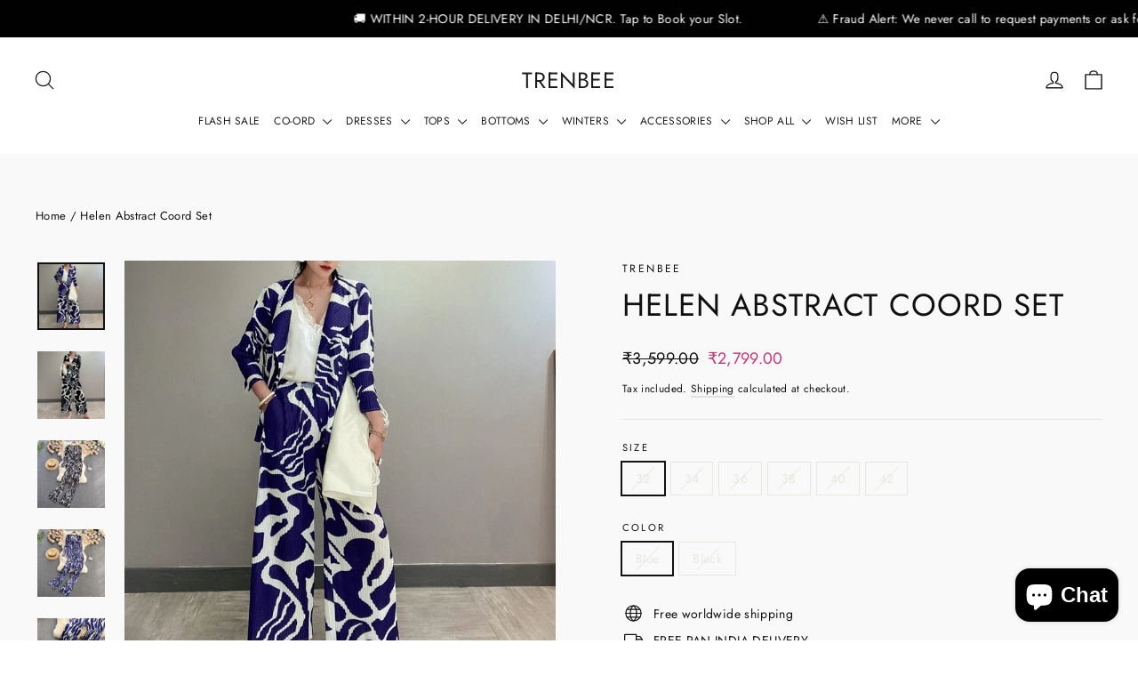

--- FILE ---
content_type: text/html; charset=utf-8
request_url: https://www.trenbee.com/products/helen-abstract-coord-set
body_size: 233557
content:
<!doctype html>
<html class="no-js" lang="en" dir="ltr">
<head>
  <meta charset="utf-8">
  <meta http-equiv="X-UA-Compatible" content="IE=edge,chrome=1">
  <meta name="viewport" content="width=device-width,initial-scale=1">
  <meta name="theme-color" content="#c83277">
  <link rel="canonical" href="https://www.trenbee.com/products/helen-abstract-coord-set">
  <link rel="preconnect" href="https://cdn.shopify.com" crossorigin>
  <link rel="preconnect" href="https://fonts.shopifycdn.com" crossorigin>
  <link rel="dns-prefetch" href="https://productreviews.shopifycdn.com">
  <link rel="dns-prefetch" href="https://ajax.googleapis.com">
  <link rel="dns-prefetch" href="https://maps.googleapis.com">
  <link rel="dns-prefetch" href="https://maps.gstatic.com"><link rel="shortcut icon" href="//www.trenbee.com/cdn/shop/files/unnamed-removebg-preview_32x32.png?v=1612990954" type="image/png" /><title>Helen Abstract Coord Set
&ndash; TrenBee
</title>
<meta name="description" content="Our two-tone wide-legged denim jumpsuit with front zipper is for sure a show stopper. jumpsuits are all year round the clock best sellers. From a day occasion tonight get together, a zipper detailing and buttons just adds a touch to the aesthetics of the overall look."><meta property="og:site_name" content="TrenBee">
  <meta property="og:url" content="https://www.trenbee.com/products/helen-abstract-coord-set">
  <meta property="og:title" content="Helen Abstract Coord Set">
  <meta property="og:type" content="product">
  <meta property="og:description" content="Our two-tone wide-legged denim jumpsuit with front zipper is for sure a show stopper. jumpsuits are all year round the clock best sellers. From a day occasion tonight get together, a zipper detailing and buttons just adds a touch to the aesthetics of the overall look."><meta property="og:image" content="http://www.trenbee.com/cdn/shop/products/miyake-pleats-fall-2022-summer-designer_description-3.jpg?v=1659621662">
    <meta property="og:image:secure_url" content="https://www.trenbee.com/cdn/shop/products/miyake-pleats-fall-2022-summer-designer_description-3.jpg?v=1659621662">
    <meta property="og:image:width" content="700">
    <meta property="og:image:height" content="700"><meta name="twitter:site" content="@">
  <meta name="twitter:card" content="summary_large_image">
  <meta name="twitter:title" content="Helen Abstract Coord Set">
  <meta name="twitter:description" content="Our two-tone wide-legged denim jumpsuit with front zipper is for sure a show stopper. jumpsuits are all year round the clock best sellers. From a day occasion tonight get together, a zipper detailing and buttons just adds a touch to the aesthetics of the overall look.">
<style data-shopify>@font-face {
  font-family: Jost;
  font-weight: 400;
  font-style: normal;
  font-display: swap;
  src: url("//www.trenbee.com/cdn/fonts/jost/jost_n4.d47a1b6347ce4a4c9f437608011273009d91f2b7.woff2") format("woff2"),
       url("//www.trenbee.com/cdn/fonts/jost/jost_n4.791c46290e672b3f85c3d1c651ef2efa3819eadd.woff") format("woff");
}

  @font-face {
  font-family: Jost;
  font-weight: 400;
  font-style: normal;
  font-display: swap;
  src: url("//www.trenbee.com/cdn/fonts/jost/jost_n4.d47a1b6347ce4a4c9f437608011273009d91f2b7.woff2") format("woff2"),
       url("//www.trenbee.com/cdn/fonts/jost/jost_n4.791c46290e672b3f85c3d1c651ef2efa3819eadd.woff") format("woff");
}


  @font-face {
  font-family: Jost;
  font-weight: 600;
  font-style: normal;
  font-display: swap;
  src: url("//www.trenbee.com/cdn/fonts/jost/jost_n6.ec1178db7a7515114a2d84e3dd680832b7af8b99.woff2") format("woff2"),
       url("//www.trenbee.com/cdn/fonts/jost/jost_n6.b1178bb6bdd3979fef38e103a3816f6980aeaff9.woff") format("woff");
}

  @font-face {
  font-family: Jost;
  font-weight: 400;
  font-style: italic;
  font-display: swap;
  src: url("//www.trenbee.com/cdn/fonts/jost/jost_i4.b690098389649750ada222b9763d55796c5283a5.woff2") format("woff2"),
       url("//www.trenbee.com/cdn/fonts/jost/jost_i4.fd766415a47e50b9e391ae7ec04e2ae25e7e28b0.woff") format("woff");
}

  @font-face {
  font-family: Jost;
  font-weight: 600;
  font-style: italic;
  font-display: swap;
  src: url("//www.trenbee.com/cdn/fonts/jost/jost_i6.9af7e5f39e3a108c08f24047a4276332d9d7b85e.woff2") format("woff2"),
       url("//www.trenbee.com/cdn/fonts/jost/jost_i6.2bf310262638f998ed206777ce0b9a3b98b6fe92.woff") format("woff");
}

</style><link href="//www.trenbee.com/cdn/shop/t/49/assets/theme.css?v=128105613285900123441754878376" rel="stylesheet" type="text/css" media="all" />
<style data-shopify>:root {
    --typeHeaderPrimary: Jost;
    --typeHeaderFallback: sans-serif;
    --typeHeaderSize: 35px;
    --typeHeaderWeight: 400;
    --typeHeaderLineHeight: 1.2;
    --typeHeaderSpacing: 0.025em;

    --typeBasePrimary:Jost;
    --typeBaseFallback:sans-serif;
    --typeBaseSize: 14px;
    --typeBaseWeight: 400;
    --typeBaseLineHeight: 1.6;
    --typeBaseSpacing: 0.025em;

    --iconWeight: 3px;
    --iconLinecaps: round;

    --animateImagesStyle: zoom-fade;
    --animateImagesStyleSmall: zoom-fade-small;
    --animateSectionsBackgroundStyle: zoom-fade;
    --animateSectionsTextStyle: rise-up;
    --animateSectionsTextStyleAppendOut: rise-up-out;

    --colorAnnouncement: #c83277;
    --colorAnnouncementText: #ffffff;

    --colorBody: #f9f9f9;
    --colorBodyAlpha05: rgba(249, 249, 249, 0.05);
    --colorBodyDim: #ececec;
    --colorBodyLightDim: #f4f4f4;
    --colorBodyMediumDim: #efefef;

    --colorBorder: #e8e8e1;

    --colorBtnPrimary: #c83277;
    --colorBtnPrimaryDim: #b42d6b;
    --colorBtnPrimaryText: #ffffff;

    --colorCartDot: #c83277;

    --colorDrawers: #ffffff;
    --colorDrawersDim: #f2f2f2;
    --colorDrawerBorder: #e8e8e1;
    --colorDrawerText: #1c1d1d;
    --colorDrawerTextDarken: #000000;
    --colorDrawerButton: #c83277;
    --colorDrawerButtonText: #ffffff;

    --colorFooter: #111111;
    --colorFooterText: #ffffff;
    --colorFooterTextAlpha01: rgba(255, 255, 255, 0.1);
    --colorFooterTextAlpha012: rgba(255, 255, 255, 0.12);
    --colorFooterTextAlpha06: rgba(255, 255, 255, 0.6);

    --colorHeroText: #ffffff;

    --colorInputBg: #f9f9f9;
    --colorInputBgDim: #ececec;
    --colorInputBgDark: #e0e0e0;
    --colorInputText: #111111;

    --colorLink: #111111;

    --colorModalBg: rgba(0, 0, 0, 0.6);

    --colorNav: #FFFFFF;
    --colorNavText: #1c1d1d;

    --colorSalePrice: #c83277;
    --colorSaleTag: #922b5a;
    --colorSaleTagText: #ffffff;

    --colorTextBody: #111111;
    --colorTextBodyAlpha0025: rgba(17, 17, 17, 0.03);
    --colorTextBodyAlpha005: rgba(17, 17, 17, 0.05);
    --colorTextBodyAlpha008: rgba(17, 17, 17, 0.08);
    --colorTextBodyAlpha01: rgba(17, 17, 17, 0.1);
    --colorTextBodyAlpha035: rgba(17, 17, 17, 0.35);

    --colorSmallImageBg: #ffffff;
    --colorLargeImageBg: #111111;

    --urlIcoSelect: url(//www.trenbee.com/cdn/shop/t/49/assets/ico-select.svg);
    --urlIcoSelectFooter: url(//www.trenbee.com/cdn/shop/t/49/assets/ico-select-footer.svg);
    --urlIcoSelectWhite: url(//www.trenbee.com/cdn/shop/t/49/assets/ico-select-white.svg);

    --urlButtonArrowPng: url(//www.trenbee.com/cdn/shop/t/49/assets/button-arrow.png);
    --urlButtonArrow2xPng: url(//www.trenbee.com/cdn/shop/t/49/assets/button-arrow-2x.png);
    --urlButtonArrowBlackPng: url(//www.trenbee.com/cdn/shop/t/49/assets/button-arrow-black.png);
    --urlButtonArrowBlack2xPng: url(//www.trenbee.com/cdn/shop/t/49/assets/button-arrow-black-2x.png);

    --sizeChartMargin: 25px 0;
    --sizeChartIconMargin: 5px;

    --newsletterReminderPadding: 30px 35px;

    /*Shop Pay Installments*/
    --color-body-text: #111111;
    --color-body: #f9f9f9;
    --color-bg: #f9f9f9;
  }

  
.collection-hero__content:before,
  .hero__image-wrapper:before,
  .hero__media:before {
    background-image: linear-gradient(to bottom, rgba(0, 0, 0, 0.0) 0%, rgba(0, 0, 0, 0.0) 40%, rgba(0, 0, 0, 0.62) 100%);
  }

  .skrim__item-content .skrim__overlay:after {
    background-image: linear-gradient(to bottom, rgba(0, 0, 0, 0.0) 30%, rgba(0, 0, 0, 0.62) 100%);
  }

  .placeholder-content {
    background-image: linear-gradient(100deg, #ffffff 40%, #f7f7f7 63%, #ffffff 79%);
  }</style><script>
    document.documentElement.className = document.documentElement.className.replace('no-js', 'js');

    window.theme = window.theme || {};
    theme.routes = {
      home: "/",
      cart: "/cart.js",
      cartPage: "/cart",
      cartAdd: "/cart/add.js",
      cartChange: "/cart/change.js",
      search: "/search",
      predictiveSearch: "/search/suggest"
    };
    theme.strings = {
      soldOut: "Sold Out",
      unavailable: "Unavailable",
      inStockLabel: "In stock, ready to ship",
      oneStockLabel: "Low stock - [count] item left",
      otherStockLabel: "Low stock - [count] items left",
      willNotShipUntil: "Ready to ship [date]",
      willBeInStockAfter: "Back in stock [date]",
      waitingForStock: "Backordered, shipping soon",
      cartSavings: "You're saving [savings]",
      cartEmpty: "Your cart is currently empty.",
      cartTermsConfirmation: "You must agree with the terms and conditions of sales to check out",
      searchCollections: "Collections",
      searchPages: "Pages",
      searchArticles: "Articles",
      maxQuantity: "You can only have [quantity] of [title] in your cart."
    };
    theme.settings = {
      cartType: "page",
      isCustomerTemplate: false,
      moneyFormat: "\u003cspan class=money\u003e₹{{amount}}\u003c\/span\u003e",
      predictiveSearch: true,
      predictiveSearchType: null,
      quickView: true,
      themeName: 'Motion',
      themeVersion: "11.0.0"
    };
  </script>

  <script>window.performance && window.performance.mark && window.performance.mark('shopify.content_for_header.start');</script><meta name="google-site-verification" content="pIYvAUpmxyBBxQrqWXQpwz5s1gLQnbtMqKPgux55awo">
<meta name="google-site-verification" content="Q9ObTEOjnRHBBiWIx1_K-fiA1FiGlqe37pH0zHWHuYA">
<meta id="shopify-digital-wallet" name="shopify-digital-wallet" content="/25637716045/digital_wallets/dialog">
<meta id="in-context-paypal-metadata" data-shop-id="25637716045" data-venmo-supported="false" data-environment="production" data-locale="en_US" data-paypal-v4="true" data-currency="INR">
<link rel="alternate" type="application/json+oembed" href="https://www.trenbee.com/products/helen-abstract-coord-set.oembed">
<script async="async" src="/checkouts/internal/preloads.js?locale=en-IN"></script>
<script id="shopify-features" type="application/json">{"accessToken":"f97bf64e459b0ad5cd4a0ac4f7ee20b5","betas":["rich-media-storefront-analytics"],"domain":"www.trenbee.com","predictiveSearch":true,"shopId":25637716045,"locale":"en"}</script>
<script>var Shopify = Shopify || {};
Shopify.shop = "trenbee.myshopify.com";
Shopify.locale = "en";
Shopify.currency = {"active":"INR","rate":"1.0"};
Shopify.country = "IN";
Shopify.theme = {"name":"Copy of Updated copy of Motion","id":154123403484,"schema_name":"Motion","schema_version":"11.0.0","theme_store_id":847,"role":"main"};
Shopify.theme.handle = "null";
Shopify.theme.style = {"id":null,"handle":null};
Shopify.cdnHost = "www.trenbee.com/cdn";
Shopify.routes = Shopify.routes || {};
Shopify.routes.root = "/";</script>
<script type="module">!function(o){(o.Shopify=o.Shopify||{}).modules=!0}(window);</script>
<script>!function(o){function n(){var o=[];function n(){o.push(Array.prototype.slice.apply(arguments))}return n.q=o,n}var t=o.Shopify=o.Shopify||{};t.loadFeatures=n(),t.autoloadFeatures=n()}(window);</script>
<script id="shop-js-analytics" type="application/json">{"pageType":"product"}</script>
<script defer="defer" async type="module" src="//www.trenbee.com/cdn/shopifycloud/shop-js/modules/v2/client.init-shop-cart-sync_C5BV16lS.en.esm.js"></script>
<script defer="defer" async type="module" src="//www.trenbee.com/cdn/shopifycloud/shop-js/modules/v2/chunk.common_CygWptCX.esm.js"></script>
<script type="module">
  await import("//www.trenbee.com/cdn/shopifycloud/shop-js/modules/v2/client.init-shop-cart-sync_C5BV16lS.en.esm.js");
await import("//www.trenbee.com/cdn/shopifycloud/shop-js/modules/v2/chunk.common_CygWptCX.esm.js");

  window.Shopify.SignInWithShop?.initShopCartSync?.({"fedCMEnabled":true,"windoidEnabled":true});

</script>
<script>(function() {
  var isLoaded = false;
  function asyncLoad() {
    if (isLoaded) return;
    isLoaded = true;
    var urls = ["https:\/\/www.risingsigma.com\/zippy-v2\/assets\/js\/empty.js?shop=trenbee.myshopify.com","https:\/\/app.kiwisizing.com\/web\/js\/dist\/kiwiSizing\/plugin\/SizingPlugin.prod.js?v=330\u0026shop=trenbee.myshopify.com","https:\/\/www.trenbee.com\/apps\/buckscc\/sdk.min.js?shop=trenbee.myshopify.com","https:\/\/cdn.shopify.com\/s\/files\/1\/0256\/3771\/6045\/t\/30\/assets\/globo.filter.init.js?shop=trenbee.myshopify.com","https:\/\/tms.trackingmore.net\/static\/js\/checkout.js?shop=trenbee.myshopify.com","https:\/\/pvc-app.herokuapp.com\/get_script\/a8d2588a854f11eeba97ca680b958dd9.js?shop=trenbee.myshopify.com","https:\/\/loox.io\/widget\/NybPrhUiSt\/loox.1710283647624.js?shop=trenbee.myshopify.com","\/\/cdn.shopify.com\/proxy\/a9edf6f586f75259d92d0a81552361805a96240aea9b1ac2acf3eba4b8d6c2e8\/ultimaterecentlyviewed.com\/script_tag.min.js?shop=trenbee.myshopify.com\u0026sp-cache-control=cHVibGljLCBtYXgtYWdlPTkwMA","https:\/\/d23dclunsivw3h.cloudfront.net\/redirect-app.js?shop=trenbee.myshopify.com","https:\/\/sr-cdn.shiprocket.in\/sr-promise\/static\/uc.js?channel_id=4\u0026sr_company_id=475978\u0026shop=trenbee.myshopify.com","https:\/\/sr-cdn.shiprocket.in\/sr-promise\/static\/uc.js?channel_id=4\u0026sr_company_id=291652\u0026shop=trenbee.myshopify.com","\/\/backinstock.useamp.com\/widget\/70336_1767159149.js?category=bis\u0026v=6\u0026shop=trenbee.myshopify.com"];
    for (var i = 0; i < urls.length; i++) {
      var s = document.createElement('script');
      s.type = 'text/javascript';
      s.async = true;
      s.src = urls[i];
      var x = document.getElementsByTagName('script')[0];
      x.parentNode.insertBefore(s, x);
    }
  };
  if(window.attachEvent) {
    window.attachEvent('onload', asyncLoad);
  } else {
    window.addEventListener('load', asyncLoad, false);
  }
})();</script>
<script id="__st">var __st={"a":25637716045,"offset":19800,"reqid":"8c9a6c80-a7d7-43d8-abe9-f7f8dd7b5283-1768807731","pageurl":"www.trenbee.com\/products\/helen-abstract-coord-set","u":"07339ab8adcb","p":"product","rtyp":"product","rid":7781864145116};</script>
<script>window.ShopifyPaypalV4VisibilityTracking = true;</script>
<script id="captcha-bootstrap">!function(){'use strict';const t='contact',e='account',n='new_comment',o=[[t,t],['blogs',n],['comments',n],[t,'customer']],c=[[e,'customer_login'],[e,'guest_login'],[e,'recover_customer_password'],[e,'create_customer']],r=t=>t.map((([t,e])=>`form[action*='/${t}']:not([data-nocaptcha='true']) input[name='form_type'][value='${e}']`)).join(','),a=t=>()=>t?[...document.querySelectorAll(t)].map((t=>t.form)):[];function s(){const t=[...o],e=r(t);return a(e)}const i='password',u='form_key',d=['recaptcha-v3-token','g-recaptcha-response','h-captcha-response',i],f=()=>{try{return window.sessionStorage}catch{return}},m='__shopify_v',_=t=>t.elements[u];function p(t,e,n=!1){try{const o=window.sessionStorage,c=JSON.parse(o.getItem(e)),{data:r}=function(t){const{data:e,action:n}=t;return t[m]||n?{data:e,action:n}:{data:t,action:n}}(c);for(const[e,n]of Object.entries(r))t.elements[e]&&(t.elements[e].value=n);n&&o.removeItem(e)}catch(o){console.error('form repopulation failed',{error:o})}}const l='form_type',E='cptcha';function T(t){t.dataset[E]=!0}const w=window,h=w.document,L='Shopify',v='ce_forms',y='captcha';let A=!1;((t,e)=>{const n=(g='f06e6c50-85a8-45c8-87d0-21a2b65856fe',I='https://cdn.shopify.com/shopifycloud/storefront-forms-hcaptcha/ce_storefront_forms_captcha_hcaptcha.v1.5.2.iife.js',D={infoText:'Protected by hCaptcha',privacyText:'Privacy',termsText:'Terms'},(t,e,n)=>{const o=w[L][v],c=o.bindForm;if(c)return c(t,g,e,D).then(n);var r;o.q.push([[t,g,e,D],n]),r=I,A||(h.body.append(Object.assign(h.createElement('script'),{id:'captcha-provider',async:!0,src:r})),A=!0)});var g,I,D;w[L]=w[L]||{},w[L][v]=w[L][v]||{},w[L][v].q=[],w[L][y]=w[L][y]||{},w[L][y].protect=function(t,e){n(t,void 0,e),T(t)},Object.freeze(w[L][y]),function(t,e,n,w,h,L){const[v,y,A,g]=function(t,e,n){const i=e?o:[],u=t?c:[],d=[...i,...u],f=r(d),m=r(i),_=r(d.filter((([t,e])=>n.includes(e))));return[a(f),a(m),a(_),s()]}(w,h,L),I=t=>{const e=t.target;return e instanceof HTMLFormElement?e:e&&e.form},D=t=>v().includes(t);t.addEventListener('submit',(t=>{const e=I(t);if(!e)return;const n=D(e)&&!e.dataset.hcaptchaBound&&!e.dataset.recaptchaBound,o=_(e),c=g().includes(e)&&(!o||!o.value);(n||c)&&t.preventDefault(),c&&!n&&(function(t){try{if(!f())return;!function(t){const e=f();if(!e)return;const n=_(t);if(!n)return;const o=n.value;o&&e.removeItem(o)}(t);const e=Array.from(Array(32),(()=>Math.random().toString(36)[2])).join('');!function(t,e){_(t)||t.append(Object.assign(document.createElement('input'),{type:'hidden',name:u})),t.elements[u].value=e}(t,e),function(t,e){const n=f();if(!n)return;const o=[...t.querySelectorAll(`input[type='${i}']`)].map((({name:t})=>t)),c=[...d,...o],r={};for(const[a,s]of new FormData(t).entries())c.includes(a)||(r[a]=s);n.setItem(e,JSON.stringify({[m]:1,action:t.action,data:r}))}(t,e)}catch(e){console.error('failed to persist form',e)}}(e),e.submit())}));const S=(t,e)=>{t&&!t.dataset[E]&&(n(t,e.some((e=>e===t))),T(t))};for(const o of['focusin','change'])t.addEventListener(o,(t=>{const e=I(t);D(e)&&S(e,y())}));const B=e.get('form_key'),M=e.get(l),P=B&&M;t.addEventListener('DOMContentLoaded',(()=>{const t=y();if(P)for(const e of t)e.elements[l].value===M&&p(e,B);[...new Set([...A(),...v().filter((t=>'true'===t.dataset.shopifyCaptcha))])].forEach((e=>S(e,t)))}))}(h,new URLSearchParams(w.location.search),n,t,e,['guest_login'])})(!0,!0)}();</script>
<script integrity="sha256-4kQ18oKyAcykRKYeNunJcIwy7WH5gtpwJnB7kiuLZ1E=" data-source-attribution="shopify.loadfeatures" defer="defer" src="//www.trenbee.com/cdn/shopifycloud/storefront/assets/storefront/load_feature-a0a9edcb.js" crossorigin="anonymous"></script>
<script data-source-attribution="shopify.dynamic_checkout.dynamic.init">var Shopify=Shopify||{};Shopify.PaymentButton=Shopify.PaymentButton||{isStorefrontPortableWallets:!0,init:function(){window.Shopify.PaymentButton.init=function(){};var t=document.createElement("script");t.src="https://www.trenbee.com/cdn/shopifycloud/portable-wallets/latest/portable-wallets.en.js",t.type="module",document.head.appendChild(t)}};
</script>
<script data-source-attribution="shopify.dynamic_checkout.buyer_consent">
  function portableWalletsHideBuyerConsent(e){var t=document.getElementById("shopify-buyer-consent"),n=document.getElementById("shopify-subscription-policy-button");t&&n&&(t.classList.add("hidden"),t.setAttribute("aria-hidden","true"),n.removeEventListener("click",e))}function portableWalletsShowBuyerConsent(e){var t=document.getElementById("shopify-buyer-consent"),n=document.getElementById("shopify-subscription-policy-button");t&&n&&(t.classList.remove("hidden"),t.removeAttribute("aria-hidden"),n.addEventListener("click",e))}window.Shopify?.PaymentButton&&(window.Shopify.PaymentButton.hideBuyerConsent=portableWalletsHideBuyerConsent,window.Shopify.PaymentButton.showBuyerConsent=portableWalletsShowBuyerConsent);
</script>
<script>
  function portableWalletsCleanup(e){e&&e.src&&console.error("Failed to load portable wallets script "+e.src);var t=document.querySelectorAll("shopify-accelerated-checkout .shopify-payment-button__skeleton, shopify-accelerated-checkout-cart .wallet-cart-button__skeleton"),e=document.getElementById("shopify-buyer-consent");for(let e=0;e<t.length;e++)t[e].remove();e&&e.remove()}function portableWalletsNotLoadedAsModule(e){e instanceof ErrorEvent&&"string"==typeof e.message&&e.message.includes("import.meta")&&"string"==typeof e.filename&&e.filename.includes("portable-wallets")&&(window.removeEventListener("error",portableWalletsNotLoadedAsModule),window.Shopify.PaymentButton.failedToLoad=e,"loading"===document.readyState?document.addEventListener("DOMContentLoaded",window.Shopify.PaymentButton.init):window.Shopify.PaymentButton.init())}window.addEventListener("error",portableWalletsNotLoadedAsModule);
</script>

<script type="module" src="https://www.trenbee.com/cdn/shopifycloud/portable-wallets/latest/portable-wallets.en.js" onError="portableWalletsCleanup(this)" crossorigin="anonymous"></script>
<script nomodule>
  document.addEventListener("DOMContentLoaded", portableWalletsCleanup);
</script>

<link id="shopify-accelerated-checkout-styles" rel="stylesheet" media="screen" href="https://www.trenbee.com/cdn/shopifycloud/portable-wallets/latest/accelerated-checkout-backwards-compat.css" crossorigin="anonymous">
<style id="shopify-accelerated-checkout-cart">
        #shopify-buyer-consent {
  margin-top: 1em;
  display: inline-block;
  width: 100%;
}

#shopify-buyer-consent.hidden {
  display: none;
}

#shopify-subscription-policy-button {
  background: none;
  border: none;
  padding: 0;
  text-decoration: underline;
  font-size: inherit;
  cursor: pointer;
}

#shopify-subscription-policy-button::before {
  box-shadow: none;
}

      </style>

<script>window.performance && window.performance.mark && window.performance.mark('shopify.content_for_header.end');</script>

  <script src="//www.trenbee.com/cdn/shop/t/49/assets/vendor-scripts-v14.js" defer="defer"></script>

  <script src="https://sdk.breezesdk.store/configs/trenbee/crt.js" async></script>
  <script src="https://sdk.breezesdk.store/nexus/ctrl/shopify/mods/202.0.0/mod.js" async></script>
  <script src="//www.trenbee.com/cdn/shop/t/49/assets/breeze-google-ads.js?v=170028617187048418121755172803" defer="defer"></script>
  <script src="//www.trenbee.com/cdn/shop/t/49/assets/breeze-tesseract.js?v=111603181540343972631755178782" defer="defer"></script>
  <script
    src="https://sdk.breeze.in/forklift/8.0.0/app.js"
    type="module"
    async defer
    id="breeze-cart-script"
    data-enable-cart-drawer="true"
    data-access-token="aa0035e916367aa56ff437748590b200">
  </script>

  <script>
    let elapsed = 0;
    const interval = setInterval(() => {
      const el = document.getElementById("ShopifyChat");
      if (el) {
        el.style.zIndex = "214748364";
        clearInterval(interval);
      }
      if ((elapsed += 500) >= 5000) clearInterval(interval);
    }, 500);
  </script><script src="//www.trenbee.com/cdn/shop/t/49/assets/theme.js?v=140924482945350573091754878376" defer="defer"></script>
<!-- BEGIN app block: shopify://apps/live-visitors-counter/blocks/app-embed-block/4a6bd5a7-c11b-48d0-ad06-ec540fdd25e9 -->
<meta id="product-dataPVCID" data-product-id="7781864145116" />
<script async src="https://app.visitorscounter.app/get_script/?shop_url=trenbee.myshopify.com"></script>

<!-- END app block --><!-- BEGIN app block: shopify://apps/whatmore-shoppable-videos/blocks/app-embed/20db8a72-315a-4364-8885-64219ee48303 -->

<div class="whatmore-base">
  <div id="whatmoreShopId" data-wh="25637716045"> </div>
  <div id="whatmoreProductId" data-wh="7781864145116"> </div>
  <div id="whatmoreExtensionType" data-wh="product"> </div>
  <div class="whatmore-template-type" data-wh="template-embed"> </div><div id="whatmoreVariantId" data-wh="43233498759388"> </div><div id="whatmoreEmbedAppPositionPortrait" data-wh="right"> </div><div id="whatmoreEmbedAppHorizontalPaddingPortrait" data-wh="5"> </div><div id="whatmoreEmbedAppVerticalPaddingPortrait" data-wh="150"> </div><div id="whatmoreEmbedAppVideoPlayerSizePortrait" data-wh="50"> </div><div id="whatmoreEmbedAppPositionLandscape" data-wh="right"> </div><div id="whatmoreEmbedAppHorizontalPaddingLandscape" data-wh="5"> </div><div id="whatmoreEmbedAppVerticalPaddingLandscape" data-wh="150"> </div><div id="whatmoreEmbedAppVideoPlayerSizeLandscape" data-wh="50"> </div><div id="whatmoreEmbedAppUseVariant" data-wh="false"> </div><div id="whatmoreEmbedAppVideoTitle" data-wh=""> </div>
    <div id="whatmoreIsInDesignMode" data-wh='false'> </div>
  
<div class="whatmore-widget" data-wh="embed"></div>
  <div id="whatmore-anchor" style="width:0px; height: 0px;">
    <a aria-label="Visit Whatmore homepage" href="https://www.whatmore.ai"></a>
  </div>
  <div class="whatmore-render-root"></div>

</div>

<script>
  window.whatmore = {}
  window.whatmore.storyEvents = {"events":[]};
  window.whatmore.frontendCustomizations = {"brand_name":"","brand_theme_color":"#343434","brand_theme_font":"Poppins","brand_ui_theme":"round","brand_text_color":"#343434","brand_video_view_count":"show","event_ordering_format":"none","is_event_tracked":false,"show_single_product_tile":false,"show_add_to_cart_on_card_template":false,"shuffle_batch_size":5,"add_to_cart_button_type":"basic","show_options_chart":false,"options_chart_image_link":"","is_multi_size_chart":false,"options_chart_name":"","default_swipe_direction":"vertical","add_navigation_buttons_for_swipe":false,"tertiary_color":"#bc2a8d","atc_button_text":"ADD TO CART","buy_now_button_text":"BUY NOW","show_open_close_products_button":false,"add_whatmore_tag_to_checkout_link":true,"add_to_cart_form_class_name":"","cart_icon_button_click_action":"open_cart_slider","initiate_cart_slider_event_on_atc_click":true,"initiate_product_ratings_loading_after_event_data_loaded":false,"show_swipe_indicator_in_landscape":false,"coverflow_effect_landscape_view":true,"brand_custom_css":null,"swiper_arrow_color":"white","show_homepage_videos_in_pdp":false,"product_info_text_color":"#000","order_tracking":{"initiate_order_tracking_event_after_atc":false,"add_whatmore_line_item_property":false,"add_whatmore_attribute":true,"add_whatmore_attribute_on_cart_page":true,"disable_impression_order_tracking":false},"atc_config":{"brand_atc_button_color":"#000000","brand_atc_button_padding_in_px":4,"brand_atc_button_text_color":"#ffffff","atc_buy_now_alignment":"horizontal"},"banner_config":{"is_banner_clickable":false,"show_cta":false,"landscape_multiplier":0.8,"portrait_multiplier":1.0,"landscape_aspect_ratio":0.5625,"portrait_aspect_ratio":1.77,"is_full_screen":false,"show_navigation_dots":true,"selected_dot_color":"#252525","min_height":"400"},"buy_now_config":{"show_buy_now_button":true,"show_custom_buy_now_button":false,"show_add_to_cart_button":true,"show_view_more_inplace_of_buy_now":false,"view_more_button_text":"VIEW MORE","enable_shopflo_checkout":false},"utm":{"activate_utm":true,"utm_source":"utm_source=whatmore-live","utm_campaign":"utm_campaign=video-shopping","utm_medium_product_page":"utm_medium=product-page","utm_medium_checkout_page":"utm_medium=checkout","utm_medium_cart_page":"utm_medium=cart"},"brand_fonts":{"carousel_title_font":null,"carousel_title_font_weight":"400","carousel_title_font_line_height":"normal","carousel_title_font_letter_spacing":"normal","brand_primary_font":null,"story_title_font":null},"carousel_config":{"width_multiplier":1.1,"show_navigation_arrows_in_portrait":false,"is_event_loop":false,"theme_horizontal_margin":0},"event_tracking":{"is_enabled":true,"push_time":14,"bulk_event_count":10,"enable_pdp_visit":false,"enable_clp_visit":false},"product_config":{"tile_type":"broad-tile","show_cta":true,"tile_bg_opacity":10,"details_api_available":true,"update_product_details_on_product_page_load":false,"use_product_page_link_as_client_product_id":false,"show_product_swiper_initially":true,"product_image_fit_type":"contain","show_cta_icon":true,"show_product_price":true,"get_price_and_currency_details_from_api":false,"currency_code_to_symbol_map":{},"add_currency_query_param_in_product_url":false,"variant_selection_tile_height_factor":4,"product_tile_bottom_margin":"5px","show_shop_now_button_only":false,"font_price_multiplicator":1.0,"product_tile_custom_text":"","product_tile_custom_text_color":"green","show_first_product_tile":false,"navigate_to_cart_page":false,"product_tile_shopnow_custom_text":"","product_tile_shopnow_custom_font_style":"","product_tile_shopnow_custom_text_color":"#343434","is_tile_width":false,"shop_now_text":"SHOP NOW","show_new_atc_tile":false,"show_view_product_text":false,"show_go_to_cart_text":false,"show_product_type":false,"enable_bulk_atc":false},"collections_config":{"use_page_link_as_collection_id":false,"multi_carousel_enabled":false,"story_tile_size_factor":1.0,"tile_margin_right":"5","remove_borders":false,"show_popup_out_of_view":false,"homepage_collection_ids":[],"set_tile_width_auto":false},"event_tile_config":{"view_count_template":"template-icon","show_views":"show","animate_on_focus":true,"space_between_tiles":1.0,"gap_between_tiles":0,"shadow_config":"0px 0px 5px 0px #B0B0B0","bg_config":"white","playback_icon_color":"#F5F5F5","min_height":"300","show_product_thumbnail":false,"show_heading_in_single_tile_carousel":false,"show_product_tile_thumbnail_template_a":true,"show_product_tile":false,"show_atc_on_hover_premium":false,"event_thumbnail_b_title_font_multiplier":1.0,"event_thumbnail_b_price_font_multiplier":1.0},"product_page_popup_config":{"show_product_page_popup":true,"ultra_minimize_on_scroll":false,"popUpZindex":2147483647,"show_popup_on_scroll":false,"show_product_page_popup_in_preview":true,"show_order_by_date_events":false,"show_all_events":false},"show_whatmore_label_in_landscape_view":true,"ga_tracking_id":null,"ga4_tracking_id":null,"ga_config":{"is_ga_4":false,"is_ga_3":true,"use_existing_ga_id":true},"stories_config":{"show_stories_in_landscape_mode":true,"show_stories_in_mobile_mode":true,"story_tile_size_factor_landscape":1.0,"landscape_bottom_margin":"0%","portrait_bottom_margin":"0%","stories_border_colors":null,"stories_title_font_factor":1.0,"stories_title_font_color":"#000000","story_tiles_spacing_factor":1.0,"story_show_navigation_arrows":false,"min_height":"120","is_story_tile_size_fixed":false},"backend_config":{"use_cdn_cache_endpoint":false},"cdn_config":{"fallback_cdn":"BUNNYCDN"},"theme_config":{"event_tile_border_width":"0px","event_tile_border_color":"white","event_view_count_bg_color":"rgb(0, 0, 0, 0.6)","event_view_count_text_color":"white","event_tile_product_desc_border_width":"1px"},"brand_metadata":{"domain_context":"shopify"},"social_sharing":{"activate_link_sharing":true,"activate_likes":true,"link_sharing_title":"Whatmore","link_sharing_text":"Hey! Checkout the video of this amazing product I discovered!","show_share_text_below_button":true,"show_liked_text_below_button":true,"like_fill_color":"red","share_text_threshold_count":10,"like_text_threshold_count":1,"share_product_url_link":"","whatsapp_icon_active":false,"whatsapp_icon_redirect_url":"","whatsapp_icon_helper_text":"Talk to us","whatsapp_icon_helper_text_font_multiplier":0.3,"show_whatmore_branding":true,"social_icons_size_multiplier":1.0},"navigation_config":{"enable_browser_navigation_on_click":true,"navigation_label_name":"whatmoreLive"},"shopnow_config":{"CTA_border_width":"1px","CTA_border_color":"#343434","atc_color":"#343434","atc_text_color":"#ffffff","buy_now_button_color":"white","buy_now_button_text_color":"#343434","brand_selected_options_bg":"black","brand_options_bg":"#D3D3D3","brand_options_text_color":"black","brand_selected_options_text_color":"white","brand_color_option_border_radius":"50%","brand_color_option_border_color":"black","brand_divider_color":"#343434","brand_product_desc_shown":true,"is_discount_label_percent":true,"discount_percent_bg_color":"green","discount_text_color":"white","discount_label_border_radius":"4"},"spotlight_config":{"size_factor":1.8,"position":"left","horizontal_padding":10,"vertical_padding":10,"ultraminimize_on_scroll":false,"enable_spotlight":false,"show_once_to_user":false,"enable_in_homepage":true,"enable_page_id_set":[],"enable_collection_id_set":[],"enable_all_pages":false},"event_tile_with_product_info":{"landscape_font_multiplier":0.057,"portrait_font_multiplier":0.065,"show_discount_label":true,"show_thumbnail_image":false,"show_product_info":true,"show_price_info":true,"show_atc_button_outside_tile":false,"show_atc_on_hover":false,"show_atc_button_template_feed":false,"show_thumbnail_image_template_feed":false,"atc_button_color":"rgba(0, 0, 0, 0.75)","atc_button_text_color":"white"},"event_tile_product_card":{"navigate_to_product":false},"price_config":{"show_price_before_mrp":true,"price_text_color":"","mrp_text_color":"#808191","font_weight":"bold"},"preview_config":{"product_tile_custom_text":"","video_player_bg_color":"","video_player_height":"100%","event_tile_show_thumbnail_image":false},"video_player_config":{"pause_videos_after_delay_landscape":false,"video_player_bg_color":"","video_player_height":"100%","thumbnail_video_player_height":"100%","play_video_on_hover":false,"hide_mute_unmute_button":false,"set_height_as_auto":false,"keep_videos_muted":false},"device_config":{"hide_share_icon_in_mac_os":true},"lazy_load_config":{"block_widgets":true,"embed_widgets":true},"event_config":{"show_only_tagged_events":false},"meta_pixel_events":{"video_click_event":false,"video_atc_event":false,"video_like_event":false,"video_share_event":false,"video_product_tile_click_event":false,"video_watch_event":false},"quiz_config":{"is_active":false,"swipe_number_show_question":3,"lead_gen_coupon_code":"","lead_gen_heading":"","lead_gen_sub_heading":""},"recommendation_config":{"show_recommended_events":false},"homepage_carousel":{"carousel_heading":"Real Stories, Real Style: See What Our Customers Love","template_type":"template-f","carousel_heading_color":"#343434","carousel_title_font":"Poppins"},"homepage_stories":{"template_type":"template-stories-a"},"collection_carousel":{"carousel_heading":"W","template_type":"template-collections-b"},"collection_stories":{"template_type":"template-stories-a"},"pdp_carousel":{"carousel_heading":"","template_type":"template-f"},"pdp_stories":{"template_type":"template-stories-a"},"thank_you_page_carousel":{"show_carousel":false},"oos_config":{"show_oos_videos":false,"show_oos_product_tile":false,"show_sold_out_label_oos":false},"ab_testing_config":{"ab_test_id":null,"is_active":false,"group_config":{}},"brand_billing":"Growth","brand_s3_directory":"trenbee_25637716045"};
  window.whatmore.collectionActivationMap = null;

  let abTestingConfig = window?.whatmore?.frontendCustomizations?.ab_testing_config;
  if(abTestingConfig?.is_active){
    let landingLocation = "product"
    if (landingLocation.startsWith('product')){
      let abTestId = localStorage.getItem('wht_ab_test_id');
      let userGroup = localStorage.getItem('wht_user_group');
      if(!userGroup || (abTestId != abTestingConfig.ab_test_id)){
        localStorage.setItem('wht_ab_test_id', abTestingConfig.ab_test_id)
        let groupIndex = Math.floor(Math.random() * 2);
        let group_names = Object.keys(abTestingConfig.group_config);
        userGroup = group_names[groupIndex]
        localStorage.setItem('wht_user_group', userGroup)
      }
      let widgetType = abTestingConfig.group_config[userGroup];
      if (widgetType != 'floating_card'){
        document.querySelector('.whatmore-template-type').setAttribute('data-wh', 'invalid-template');
      }
    }
  }
</script>

<!-- END app block --><!-- BEGIN app block: shopify://apps/bucks/blocks/app-embed/4f0a9b06-9da4-4a49-b378-2de9d23a3af3 -->
<script>
  window.bucksCC = window.bucksCC || {};
  window.bucksCC.metaConfig = {};
  window.bucksCC.reConvert = function() {};
  "function" != typeof Object.assign && (Object.assign = function(n) {
    if (null == n) 
      throw new TypeError("Cannot convert undefined or null to object");
    



    for (var r = Object(n), t = 1; t < arguments.length; t++) {
      var e = arguments[t];
      if (null != e) 
        for (var o in e) 
          e.hasOwnProperty(o) && (r[o] = e[o])
    }
    return r
  });

const bucks_validateJson = json => {
    let checkedJson;
    try {
        checkedJson = JSON.parse(json);
    } catch (error) { }
    return checkedJson;
};

  const bucks_encodedData = "";

  const bucks_myshopifyDomain = "www.trenbee.com";

  const decodedURI = atob(bucks_encodedData);
  const bucks_decodedString = decodeURIComponent(decodedURI);


  const bucks_parsedData = bucks_validateJson(bucks_decodedString) || {};
  Object.assign(window.bucksCC.metaConfig, {

    ... bucks_parsedData,
    money_format: "\u003cspan class=money\u003e₹{{amount}}\u003c\/span\u003e",
    money_with_currency_format: "\u003cspan class=money\u003e₹{{amount}}INR\u003c\/span\u003e",
    userCurrency: "INR"

  });
  window.bucksCC.reConvert = function() {};
  window.bucksCC.themeAppExtension = true;
  window.bucksCC.metaConfig.multiCurrencies = [];
  window.bucksCC.localization = {};
  
  

  window.bucksCC.localization.availableCountries = ["AF","AX","AL","DZ","AD","AO","AI","AG","AR","AM","AW","AC","AU","AT","AZ","BS","BH","BD","BB","BY","BE","BZ","BJ","BM","BT","BO","BA","BW","BR","IO","VG","BN","BG","BF","BI","KH","CM","CA","CV","BQ","KY","CF","TD","CL","CN","CX","CC","CO","KM","CG","CD","CK","CR","CI","HR","CW","CY","CZ","DK","DJ","DM","DO","EC","EG","SV","GQ","ER","EE","SZ","ET","FK","FO","FJ","FI","FR","GF","PF","TF","GA","GM","GE","DE","GH","GI","GR","GL","GD","GP","GT","GG","GN","GW","GY","HT","HN","HK","HU","IS","IN","ID","IQ","IE","IM","IL","IT","JM","JP","JE","JO","KZ","KE","KI","XK","KW","KG","LA","LV","LB","LS","LR","LY","LI","LT","LU","MO","MG","MW","MY","MV","ML","MT","MQ","MR","MU","YT","MX","MD","MC","MN","ME","MS","MA","MZ","MM","NA","NR","NP","NL","NC","NZ","NI","NE","NG","NU","NF","MK","NO","OM","PK","PS","PA","PG","PY","PE","PH","PN","PL","PT","QA","RE","RO","RU","RW","WS","SM","ST","SA","SN","RS","SC","SL","SG","SX","SK","SI","SB","SO","ZA","GS","KR","SS","ES","LK","BL","SH","KN","LC","MF","PM","VC","SD","SR","SJ","SE","CH","TW","TJ","TZ","TH","TL","TG","TK","TO","TT","TA","TN","TR","TM","TC","TV","UM","UG","UA","AE","GB","US","UY","UZ","VU","VA","VE","VN","WF","EH","YE","ZM","ZW"];
  window.bucksCC.localization.availableLanguages = ["en"];

  
  window.bucksCC.metaConfig.multiCurrencies = "INR".split(',') || '';
  window.bucksCC.metaConfig.cartCurrency = "INR" || '';

  if ((((window || {}).bucksCC || {}).metaConfig || {}).instantLoader) {
    self.fetch || (self.fetch = function(e, n) {
      return n = n || {},
      new Promise(function(t, s) {
        var r = new XMLHttpRequest,
          o = [],
          u = [],
          i = {},
          a = function() {
            return {
              ok: 2 == (r.status / 100 | 0),
              statusText: r.statusText,
              status: r.status,
              url: r.responseURL,
              text: function() {
                return Promise.resolve(r.responseText)
              },
              json: function() {
                return Promise.resolve(JSON.parse(r.responseText))
              },
              blob: function() {
                return Promise.resolve(new Blob([r.response]))
              },
              clone: a,
              headers: {
                keys: function() {
                  return o
                },
                entries: function() {
                  return u
                },
                get: function(e) {
                  return i[e.toLowerCase()]
                },
                has: function(e) {
                  return e.toLowerCase() in i
                }
              }
            }
          };
        for (var c in r.open(n.method || "get", e, !0), r.onload = function() {
          r.getAllResponseHeaders().replace(/^(.*?):[^S\n]*([sS]*?)$/gm, function(e, n, t) {
            o.push(n = n.toLowerCase()),
            u.push([n, t]),
            i[n] = i[n]
              ? i[n] + "," + t
              : t
          }),
          t(a())
        },
        r.onerror = s,
        r.withCredentials = "include" == n.credentials,
        n.headers) 
          r.setRequestHeader(c, n.headers[c]);
        r.send(n.body || null)
      })
    });
    !function() {
      function t(t) {
        const e = document.createElement("style");
        e.innerText = t,
        document.head.appendChild(e)
      }
      function e(t) {
        const e = document.createElement("script");
        e.type = "text/javascript",
        e.text = t,
        document.head.appendChild(e),
        console.log("%cBUCKSCC: Instant Loader Activated ⚡️", "background: #1c64f6; color: #fff; font-size: 12px; font-weight:bold; padding: 5px 10px; border-radius: 3px")
      }
      let n = sessionStorage.getItem("bucksccHash");
      (
        n = n
          ? JSON.parse(n)
          : null
      )
        ? e(n)
        : fetch(`https://${bucks_myshopifyDomain}/apps/buckscc/sdk.min.js`, {mode: "no-cors"}).then(function(t) {
          return t.text()
        }).then(function(t) {
          if ((t || "").length > 100) {
            const o = JSON.stringify(t);
            sessionStorage.setItem("bucksccHash", o),
            n = t,
            e(t)
          }
        })
    }();
  }

  const themeAppExLoadEvent = new Event("BUCKSCC_THEME-APP-EXTENSION_LOADED", { bubbles: true, cancelable: false });

  // Dispatch the custom event on the window
  window.dispatchEvent(themeAppExLoadEvent);

</script><!-- END app block --><script src="https://cdn.shopify.com/extensions/019abb15-8e57-7d08-a21a-6ec94879a5b0/infinite-scroll-dev-215/assets/infinite_scroll.js" type="text/javascript" defer="defer"></script>
<script src="https://cdn.shopify.com/extensions/019b2cf2-4331-7e7c-b996-c258d3feabbb/ultimate-recently-viewed-51/assets/urv.js" type="text/javascript" defer="defer"></script>
<link href="https://cdn.shopify.com/extensions/019b2cf2-4331-7e7c-b996-c258d3feabbb/ultimate-recently-viewed-51/assets/urv.css" rel="stylesheet" type="text/css" media="all">
<script src="https://cdn.shopify.com/extensions/1f805629-c1d3-44c5-afa0-f2ef641295ef/booster-page-speed-optimizer-1/assets/speed-embed.js" type="text/javascript" defer="defer"></script>
<script src="https://cdn.shopify.com/extensions/019bbdef-9929-7b46-b103-4e0ce9228c4a/whatmorelive-v1-1872/assets/video-shopping.js" type="text/javascript" defer="defer"></script>
<script src="https://cdn.shopify.com/extensions/7bc9bb47-adfa-4267-963e-cadee5096caf/inbox-1252/assets/inbox-chat-loader.js" type="text/javascript" defer="defer"></script>
<script src="https://cdn.shopify.com/extensions/019ba2d3-5579-7382-9582-e9b49f858129/bucks-23/assets/widgetLoader.js" type="text/javascript" defer="defer"></script>
<script src="https://cdn.shopify.com/extensions/019a7c25-3c65-775a-a683-0c9fd4646cb0/theme-app-extension-13/assets/edt-p.js" type="text/javascript" defer="defer"></script>
<link href="https://cdn.shopify.com/extensions/019a7c25-3c65-775a-a683-0c9fd4646cb0/theme-app-extension-13/assets/edt-p.css" rel="stylesheet" type="text/css" media="all">
<link href="https://monorail-edge.shopifysvc.com" rel="dns-prefetch">
<script>(function(){if ("sendBeacon" in navigator && "performance" in window) {try {var session_token_from_headers = performance.getEntriesByType('navigation')[0].serverTiming.find(x => x.name == '_s').description;} catch {var session_token_from_headers = undefined;}var session_cookie_matches = document.cookie.match(/_shopify_s=([^;]*)/);var session_token_from_cookie = session_cookie_matches && session_cookie_matches.length === 2 ? session_cookie_matches[1] : "";var session_token = session_token_from_headers || session_token_from_cookie || "";function handle_abandonment_event(e) {var entries = performance.getEntries().filter(function(entry) {return /monorail-edge.shopifysvc.com/.test(entry.name);});if (!window.abandonment_tracked && entries.length === 0) {window.abandonment_tracked = true;var currentMs = Date.now();var navigation_start = performance.timing.navigationStart;var payload = {shop_id: 25637716045,url: window.location.href,navigation_start,duration: currentMs - navigation_start,session_token,page_type: "product"};window.navigator.sendBeacon("https://monorail-edge.shopifysvc.com/v1/produce", JSON.stringify({schema_id: "online_store_buyer_site_abandonment/1.1",payload: payload,metadata: {event_created_at_ms: currentMs,event_sent_at_ms: currentMs}}));}}window.addEventListener('pagehide', handle_abandonment_event);}}());</script>
<script id="web-pixels-manager-setup">(function e(e,d,r,n,o){if(void 0===o&&(o={}),!Boolean(null===(a=null===(i=window.Shopify)||void 0===i?void 0:i.analytics)||void 0===a?void 0:a.replayQueue)){var i,a;window.Shopify=window.Shopify||{};var t=window.Shopify;t.analytics=t.analytics||{};var s=t.analytics;s.replayQueue=[],s.publish=function(e,d,r){return s.replayQueue.push([e,d,r]),!0};try{self.performance.mark("wpm:start")}catch(e){}var l=function(){var e={modern:/Edge?\/(1{2}[4-9]|1[2-9]\d|[2-9]\d{2}|\d{4,})\.\d+(\.\d+|)|Firefox\/(1{2}[4-9]|1[2-9]\d|[2-9]\d{2}|\d{4,})\.\d+(\.\d+|)|Chrom(ium|e)\/(9{2}|\d{3,})\.\d+(\.\d+|)|(Maci|X1{2}).+ Version\/(15\.\d+|(1[6-9]|[2-9]\d|\d{3,})\.\d+)([,.]\d+|)( \(\w+\)|)( Mobile\/\w+|) Safari\/|Chrome.+OPR\/(9{2}|\d{3,})\.\d+\.\d+|(CPU[ +]OS|iPhone[ +]OS|CPU[ +]iPhone|CPU IPhone OS|CPU iPad OS)[ +]+(15[._]\d+|(1[6-9]|[2-9]\d|\d{3,})[._]\d+)([._]\d+|)|Android:?[ /-](13[3-9]|1[4-9]\d|[2-9]\d{2}|\d{4,})(\.\d+|)(\.\d+|)|Android.+Firefox\/(13[5-9]|1[4-9]\d|[2-9]\d{2}|\d{4,})\.\d+(\.\d+|)|Android.+Chrom(ium|e)\/(13[3-9]|1[4-9]\d|[2-9]\d{2}|\d{4,})\.\d+(\.\d+|)|SamsungBrowser\/([2-9]\d|\d{3,})\.\d+/,legacy:/Edge?\/(1[6-9]|[2-9]\d|\d{3,})\.\d+(\.\d+|)|Firefox\/(5[4-9]|[6-9]\d|\d{3,})\.\d+(\.\d+|)|Chrom(ium|e)\/(5[1-9]|[6-9]\d|\d{3,})\.\d+(\.\d+|)([\d.]+$|.*Safari\/(?![\d.]+ Edge\/[\d.]+$))|(Maci|X1{2}).+ Version\/(10\.\d+|(1[1-9]|[2-9]\d|\d{3,})\.\d+)([,.]\d+|)( \(\w+\)|)( Mobile\/\w+|) Safari\/|Chrome.+OPR\/(3[89]|[4-9]\d|\d{3,})\.\d+\.\d+|(CPU[ +]OS|iPhone[ +]OS|CPU[ +]iPhone|CPU IPhone OS|CPU iPad OS)[ +]+(10[._]\d+|(1[1-9]|[2-9]\d|\d{3,})[._]\d+)([._]\d+|)|Android:?[ /-](13[3-9]|1[4-9]\d|[2-9]\d{2}|\d{4,})(\.\d+|)(\.\d+|)|Mobile Safari.+OPR\/([89]\d|\d{3,})\.\d+\.\d+|Android.+Firefox\/(13[5-9]|1[4-9]\d|[2-9]\d{2}|\d{4,})\.\d+(\.\d+|)|Android.+Chrom(ium|e)\/(13[3-9]|1[4-9]\d|[2-9]\d{2}|\d{4,})\.\d+(\.\d+|)|Android.+(UC? ?Browser|UCWEB|U3)[ /]?(15\.([5-9]|\d{2,})|(1[6-9]|[2-9]\d|\d{3,})\.\d+)\.\d+|SamsungBrowser\/(5\.\d+|([6-9]|\d{2,})\.\d+)|Android.+MQ{2}Browser\/(14(\.(9|\d{2,})|)|(1[5-9]|[2-9]\d|\d{3,})(\.\d+|))(\.\d+|)|K[Aa][Ii]OS\/(3\.\d+|([4-9]|\d{2,})\.\d+)(\.\d+|)/},d=e.modern,r=e.legacy,n=navigator.userAgent;return n.match(d)?"modern":n.match(r)?"legacy":"unknown"}(),u="modern"===l?"modern":"legacy",c=(null!=n?n:{modern:"",legacy:""})[u],f=function(e){return[e.baseUrl,"/wpm","/b",e.hashVersion,"modern"===e.buildTarget?"m":"l",".js"].join("")}({baseUrl:d,hashVersion:r,buildTarget:u}),m=function(e){var d=e.version,r=e.bundleTarget,n=e.surface,o=e.pageUrl,i=e.monorailEndpoint;return{emit:function(e){var a=e.status,t=e.errorMsg,s=(new Date).getTime(),l=JSON.stringify({metadata:{event_sent_at_ms:s},events:[{schema_id:"web_pixels_manager_load/3.1",payload:{version:d,bundle_target:r,page_url:o,status:a,surface:n,error_msg:t},metadata:{event_created_at_ms:s}}]});if(!i)return console&&console.warn&&console.warn("[Web Pixels Manager] No Monorail endpoint provided, skipping logging."),!1;try{return self.navigator.sendBeacon.bind(self.navigator)(i,l)}catch(e){}var u=new XMLHttpRequest;try{return u.open("POST",i,!0),u.setRequestHeader("Content-Type","text/plain"),u.send(l),!0}catch(e){return console&&console.warn&&console.warn("[Web Pixels Manager] Got an unhandled error while logging to Monorail."),!1}}}}({version:r,bundleTarget:l,surface:e.surface,pageUrl:self.location.href,monorailEndpoint:e.monorailEndpoint});try{o.browserTarget=l,function(e){var d=e.src,r=e.async,n=void 0===r||r,o=e.onload,i=e.onerror,a=e.sri,t=e.scriptDataAttributes,s=void 0===t?{}:t,l=document.createElement("script"),u=document.querySelector("head"),c=document.querySelector("body");if(l.async=n,l.src=d,a&&(l.integrity=a,l.crossOrigin="anonymous"),s)for(var f in s)if(Object.prototype.hasOwnProperty.call(s,f))try{l.dataset[f]=s[f]}catch(e){}if(o&&l.addEventListener("load",o),i&&l.addEventListener("error",i),u)u.appendChild(l);else{if(!c)throw new Error("Did not find a head or body element to append the script");c.appendChild(l)}}({src:f,async:!0,onload:function(){if(!function(){var e,d;return Boolean(null===(d=null===(e=window.Shopify)||void 0===e?void 0:e.analytics)||void 0===d?void 0:d.initialized)}()){var d=window.webPixelsManager.init(e)||void 0;if(d){var r=window.Shopify.analytics;r.replayQueue.forEach((function(e){var r=e[0],n=e[1],o=e[2];d.publishCustomEvent(r,n,o)})),r.replayQueue=[],r.publish=d.publishCustomEvent,r.visitor=d.visitor,r.initialized=!0}}},onerror:function(){return m.emit({status:"failed",errorMsg:"".concat(f," has failed to load")})},sri:function(e){var d=/^sha384-[A-Za-z0-9+/=]+$/;return"string"==typeof e&&d.test(e)}(c)?c:"",scriptDataAttributes:o}),m.emit({status:"loading"})}catch(e){m.emit({status:"failed",errorMsg:(null==e?void 0:e.message)||"Unknown error"})}}})({shopId: 25637716045,storefrontBaseUrl: "https://www.trenbee.com",extensionsBaseUrl: "https://extensions.shopifycdn.com/cdn/shopifycloud/web-pixels-manager",monorailEndpoint: "https://monorail-edge.shopifysvc.com/unstable/produce_batch",surface: "storefront-renderer",enabledBetaFlags: ["2dca8a86"],webPixelsConfigList: [{"id":"1223098588","configuration":"{\"pixel_id\":\"351439223433001\",\"pixel_type\":\"facebook_pixel\"}","eventPayloadVersion":"v1","runtimeContext":"OPEN","scriptVersion":"ca16bc87fe92b6042fbaa3acc2fbdaa6","type":"APP","apiClientId":2329312,"privacyPurposes":["ANALYTICS","MARKETING","SALE_OF_DATA"],"dataSharingAdjustments":{"protectedCustomerApprovalScopes":["read_customer_address","read_customer_email","read_customer_name","read_customer_personal_data","read_customer_phone"]}},{"id":"597950684","configuration":"{\"shopID\":\"637\"}","eventPayloadVersion":"v1","runtimeContext":"STRICT","scriptVersion":"803708eb7994d01f278fc8bd617acda0","type":"APP","apiClientId":3052537,"privacyPurposes":["ANALYTICS","SALE_OF_DATA"],"dataSharingAdjustments":{"protectedCustomerApprovalScopes":[]}},{"id":"466583772","configuration":"{\"config\":\"{\\\"pixel_id\\\":\\\"G-15WHVS7R3L\\\",\\\"google_tag_ids\\\":[\\\"G-15WHVS7R3L\\\",\\\"AW-16690107445\\\",\\\"GT-WPQDRMWP\\\"],\\\"target_country\\\":\\\"IN\\\",\\\"gtag_events\\\":[{\\\"type\\\":\\\"search\\\",\\\"action_label\\\":[\\\"G-15WHVS7R3L\\\",\\\"AW-16690107445\\\/zVccCNba9qEaELWou5Y-\\\"]},{\\\"type\\\":\\\"begin_checkout\\\",\\\"action_label\\\":[\\\"G-15WHVS7R3L\\\",\\\"AW-16690107445\\\/juuSCNza9qEaELWou5Y-\\\"]},{\\\"type\\\":\\\"view_item\\\",\\\"action_label\\\":[\\\"G-15WHVS7R3L\\\",\\\"AW-16690107445\\\/FuLrCNPa9qEaELWou5Y-\\\",\\\"MC-NY67GZN0RN\\\"]},{\\\"type\\\":\\\"purchase\\\",\\\"action_label\\\":[\\\"G-15WHVS7R3L\\\",\\\"AW-16690107445\\\/baJoCM3a9qEaELWou5Y-\\\",\\\"MC-NY67GZN0RN\\\"]},{\\\"type\\\":\\\"page_view\\\",\\\"action_label\\\":[\\\"G-15WHVS7R3L\\\",\\\"AW-16690107445\\\/4G4PCNDa9qEaELWou5Y-\\\",\\\"MC-NY67GZN0RN\\\"]},{\\\"type\\\":\\\"add_payment_info\\\",\\\"action_label\\\":[\\\"G-15WHVS7R3L\\\",\\\"AW-16690107445\\\/QiykCN_a9qEaELWou5Y-\\\"]},{\\\"type\\\":\\\"add_to_cart\\\",\\\"action_label\\\":[\\\"G-15WHVS7R3L\\\",\\\"AW-16690107445\\\/6NV1CNna9qEaELWou5Y-\\\"]}],\\\"enable_monitoring_mode\\\":false}\"}","eventPayloadVersion":"v1","runtimeContext":"OPEN","scriptVersion":"b2a88bafab3e21179ed38636efcd8a93","type":"APP","apiClientId":1780363,"privacyPurposes":[],"dataSharingAdjustments":{"protectedCustomerApprovalScopes":["read_customer_address","read_customer_email","read_customer_name","read_customer_personal_data","read_customer_phone"]}},{"id":"255852764","configuration":"{\"accountID\":\"wp_2430576\", \"storeID\":\"25637716045\"}","eventPayloadVersion":"v1","runtimeContext":"STRICT","scriptVersion":"f49e0651045b0c0e99a753f02cb121e6","type":"APP","apiClientId":6762325,"privacyPurposes":["ANALYTICS","MARKETING","SALE_OF_DATA"],"dataSharingAdjustments":{"protectedCustomerApprovalScopes":["read_customer_personal_data"]}},{"id":"86147292","eventPayloadVersion":"v1","runtimeContext":"LAX","scriptVersion":"1","type":"CUSTOM","privacyPurposes":["ANALYTICS"],"name":"Google Analytics tag (migrated)"},{"id":"shopify-app-pixel","configuration":"{}","eventPayloadVersion":"v1","runtimeContext":"STRICT","scriptVersion":"0450","apiClientId":"shopify-pixel","type":"APP","privacyPurposes":["ANALYTICS","MARKETING"]},{"id":"shopify-custom-pixel","eventPayloadVersion":"v1","runtimeContext":"LAX","scriptVersion":"0450","apiClientId":"shopify-pixel","type":"CUSTOM","privacyPurposes":["ANALYTICS","MARKETING"]}],isMerchantRequest: false,initData: {"shop":{"name":"TrenBee","paymentSettings":{"currencyCode":"INR"},"myshopifyDomain":"trenbee.myshopify.com","countryCode":"IN","storefrontUrl":"https:\/\/www.trenbee.com"},"customer":null,"cart":null,"checkout":null,"productVariants":[{"price":{"amount":2799.0,"currencyCode":"INR"},"product":{"title":"Helen Abstract Coord Set","vendor":"Trenbee","id":"7781864145116","untranslatedTitle":"Helen Abstract Coord Set","url":"\/products\/helen-abstract-coord-set","type":"blazer and pants set"},"id":"43233498759388","image":{"src":"\/\/www.trenbee.com\/cdn\/shop\/products\/miyake-pleats-fall-2022-summer-designer_description-3.jpg?v=1659621662"},"sku":"Helen-1","title":"32 \/ Blue","untranslatedTitle":"32 \/ Blue"},{"price":{"amount":2799.0,"currencyCode":"INR"},"product":{"title":"Helen Abstract Coord Set","vendor":"Trenbee","id":"7781864145116","untranslatedTitle":"Helen Abstract Coord Set","url":"\/products\/helen-abstract-coord-set","type":"blazer and pants set"},"id":"43233530478812","image":{"src":"\/\/www.trenbee.com\/cdn\/shop\/products\/miyake-pleats-fall-2022-summer-designer_description-2.jpg?v=1659621662"},"sku":"Helen-2","title":"32 \/ Black","untranslatedTitle":"32 \/ Black"},{"price":{"amount":2799.0,"currencyCode":"INR"},"product":{"title":"Helen Abstract Coord Set","vendor":"Trenbee","id":"7781864145116","untranslatedTitle":"Helen Abstract Coord Set","url":"\/products\/helen-abstract-coord-set","type":"blazer and pants set"},"id":"43233498857692","image":{"src":"\/\/www.trenbee.com\/cdn\/shop\/products\/miyake-pleats-fall-2022-summer-designer_description-3.jpg?v=1659621662"},"sku":"Helen-3","title":"34 \/ Blue","untranslatedTitle":"34 \/ Blue"},{"price":{"amount":2799.0,"currencyCode":"INR"},"product":{"title":"Helen Abstract Coord Set","vendor":"Trenbee","id":"7781864145116","untranslatedTitle":"Helen Abstract Coord Set","url":"\/products\/helen-abstract-coord-set","type":"blazer and pants set"},"id":"43233530511580","image":{"src":"\/\/www.trenbee.com\/cdn\/shop\/products\/miyake-pleats-fall-2022-summer-designer_description-2.jpg?v=1659621662"},"sku":"Helen-4","title":"34 \/ Black","untranslatedTitle":"34 \/ Black"},{"price":{"amount":2799.0,"currencyCode":"INR"},"product":{"title":"Helen Abstract Coord Set","vendor":"Trenbee","id":"7781864145116","untranslatedTitle":"Helen Abstract Coord Set","url":"\/products\/helen-abstract-coord-set","type":"blazer and pants set"},"id":"43233498955996","image":{"src":"\/\/www.trenbee.com\/cdn\/shop\/products\/miyake-pleats-fall-2022-summer-designer_description-3.jpg?v=1659621662"},"sku":"Helen-5","title":"36 \/ Blue","untranslatedTitle":"36 \/ Blue"},{"price":{"amount":2799.0,"currencyCode":"INR"},"product":{"title":"Helen Abstract Coord Set","vendor":"Trenbee","id":"7781864145116","untranslatedTitle":"Helen Abstract Coord Set","url":"\/products\/helen-abstract-coord-set","type":"blazer and pants set"},"id":"43233530544348","image":{"src":"\/\/www.trenbee.com\/cdn\/shop\/products\/miyake-pleats-fall-2022-summer-designer_description-2.jpg?v=1659621662"},"sku":"Helen-6","title":"36 \/ Black","untranslatedTitle":"36 \/ Black"},{"price":{"amount":2799.0,"currencyCode":"INR"},"product":{"title":"Helen Abstract Coord Set","vendor":"Trenbee","id":"7781864145116","untranslatedTitle":"Helen Abstract Coord Set","url":"\/products\/helen-abstract-coord-set","type":"blazer and pants set"},"id":"43233499054300","image":{"src":"\/\/www.trenbee.com\/cdn\/shop\/products\/miyake-pleats-fall-2022-summer-designer_description-3.jpg?v=1659621662"},"sku":"Helen-7","title":"38 \/ Blue","untranslatedTitle":"38 \/ Blue"},{"price":{"amount":2799.0,"currencyCode":"INR"},"product":{"title":"Helen Abstract Coord Set","vendor":"Trenbee","id":"7781864145116","untranslatedTitle":"Helen Abstract Coord Set","url":"\/products\/helen-abstract-coord-set","type":"blazer and pants set"},"id":"43233530609884","image":{"src":"\/\/www.trenbee.com\/cdn\/shop\/products\/miyake-pleats-fall-2022-summer-designer_description-2.jpg?v=1659621662"},"sku":"Helen-8","title":"38 \/ Black","untranslatedTitle":"38 \/ Black"},{"price":{"amount":2799.0,"currencyCode":"INR"},"product":{"title":"Helen Abstract Coord Set","vendor":"Trenbee","id":"7781864145116","untranslatedTitle":"Helen Abstract Coord Set","url":"\/products\/helen-abstract-coord-set","type":"blazer and pants set"},"id":"43233499152604","image":{"src":"\/\/www.trenbee.com\/cdn\/shop\/products\/miyake-pleats-fall-2022-summer-designer_description-3.jpg?v=1659621662"},"sku":"Helen-9","title":"40 \/ Blue","untranslatedTitle":"40 \/ Blue"},{"price":{"amount":2799.0,"currencyCode":"INR"},"product":{"title":"Helen Abstract Coord Set","vendor":"Trenbee","id":"7781864145116","untranslatedTitle":"Helen Abstract Coord Set","url":"\/products\/helen-abstract-coord-set","type":"blazer and pants set"},"id":"43233530675420","image":{"src":"\/\/www.trenbee.com\/cdn\/shop\/products\/miyake-pleats-fall-2022-summer-designer_description-2.jpg?v=1659621662"},"sku":"Helen-10","title":"40 \/ Black","untranslatedTitle":"40 \/ Black"},{"price":{"amount":2799.0,"currencyCode":"INR"},"product":{"title":"Helen Abstract Coord Set","vendor":"Trenbee","id":"7781864145116","untranslatedTitle":"Helen Abstract Coord Set","url":"\/products\/helen-abstract-coord-set","type":"blazer and pants set"},"id":"43233530740956","image":{"src":"\/\/www.trenbee.com\/cdn\/shop\/products\/miyake-pleats-fall-2022-summer-designer_description-3.jpg?v=1659621662"},"sku":"Helen-11","title":"42 \/ Blue","untranslatedTitle":"42 \/ Blue"},{"price":{"amount":2799.0,"currencyCode":"INR"},"product":{"title":"Helen Abstract Coord Set","vendor":"Trenbee","id":"7781864145116","untranslatedTitle":"Helen Abstract Coord Set","url":"\/products\/helen-abstract-coord-set","type":"blazer and pants set"},"id":"43233530773724","image":{"src":"\/\/www.trenbee.com\/cdn\/shop\/products\/miyake-pleats-fall-2022-summer-designer_description-2.jpg?v=1659621662"},"sku":"Helen-12","title":"42 \/ Black","untranslatedTitle":"42 \/ Black"}],"purchasingCompany":null},},"https://www.trenbee.com/cdn","fcfee988w5aeb613cpc8e4bc33m6693e112",{"modern":"","legacy":""},{"shopId":"25637716045","storefrontBaseUrl":"https:\/\/www.trenbee.com","extensionBaseUrl":"https:\/\/extensions.shopifycdn.com\/cdn\/shopifycloud\/web-pixels-manager","surface":"storefront-renderer","enabledBetaFlags":"[\"2dca8a86\"]","isMerchantRequest":"false","hashVersion":"fcfee988w5aeb613cpc8e4bc33m6693e112","publish":"custom","events":"[[\"page_viewed\",{}],[\"product_viewed\",{\"productVariant\":{\"price\":{\"amount\":2799.0,\"currencyCode\":\"INR\"},\"product\":{\"title\":\"Helen Abstract Coord Set\",\"vendor\":\"Trenbee\",\"id\":\"7781864145116\",\"untranslatedTitle\":\"Helen Abstract Coord Set\",\"url\":\"\/products\/helen-abstract-coord-set\",\"type\":\"blazer and pants set\"},\"id\":\"43233498759388\",\"image\":{\"src\":\"\/\/www.trenbee.com\/cdn\/shop\/products\/miyake-pleats-fall-2022-summer-designer_description-3.jpg?v=1659621662\"},\"sku\":\"Helen-1\",\"title\":\"32 \/ Blue\",\"untranslatedTitle\":\"32 \/ Blue\"}}]]"});</script><script>
  window.ShopifyAnalytics = window.ShopifyAnalytics || {};
  window.ShopifyAnalytics.meta = window.ShopifyAnalytics.meta || {};
  window.ShopifyAnalytics.meta.currency = 'INR';
  var meta = {"product":{"id":7781864145116,"gid":"gid:\/\/shopify\/Product\/7781864145116","vendor":"Trenbee","type":"blazer and pants set","handle":"helen-abstract-coord-set","variants":[{"id":43233498759388,"price":279900,"name":"Helen Abstract Coord Set - 32 \/ Blue","public_title":"32 \/ Blue","sku":"Helen-1"},{"id":43233530478812,"price":279900,"name":"Helen Abstract Coord Set - 32 \/ Black","public_title":"32 \/ Black","sku":"Helen-2"},{"id":43233498857692,"price":279900,"name":"Helen Abstract Coord Set - 34 \/ Blue","public_title":"34 \/ Blue","sku":"Helen-3"},{"id":43233530511580,"price":279900,"name":"Helen Abstract Coord Set - 34 \/ Black","public_title":"34 \/ Black","sku":"Helen-4"},{"id":43233498955996,"price":279900,"name":"Helen Abstract Coord Set - 36 \/ Blue","public_title":"36 \/ Blue","sku":"Helen-5"},{"id":43233530544348,"price":279900,"name":"Helen Abstract Coord Set - 36 \/ Black","public_title":"36 \/ Black","sku":"Helen-6"},{"id":43233499054300,"price":279900,"name":"Helen Abstract Coord Set - 38 \/ Blue","public_title":"38 \/ Blue","sku":"Helen-7"},{"id":43233530609884,"price":279900,"name":"Helen Abstract Coord Set - 38 \/ Black","public_title":"38 \/ Black","sku":"Helen-8"},{"id":43233499152604,"price":279900,"name":"Helen Abstract Coord Set - 40 \/ Blue","public_title":"40 \/ Blue","sku":"Helen-9"},{"id":43233530675420,"price":279900,"name":"Helen Abstract Coord Set - 40 \/ Black","public_title":"40 \/ Black","sku":"Helen-10"},{"id":43233530740956,"price":279900,"name":"Helen Abstract Coord Set - 42 \/ Blue","public_title":"42 \/ Blue","sku":"Helen-11"},{"id":43233530773724,"price":279900,"name":"Helen Abstract Coord Set - 42 \/ Black","public_title":"42 \/ Black","sku":"Helen-12"}],"remote":false},"page":{"pageType":"product","resourceType":"product","resourceId":7781864145116,"requestId":"8c9a6c80-a7d7-43d8-abe9-f7f8dd7b5283-1768807731"}};
  for (var attr in meta) {
    window.ShopifyAnalytics.meta[attr] = meta[attr];
  }
</script>
<script class="analytics">
  (function () {
    var customDocumentWrite = function(content) {
      var jquery = null;

      if (window.jQuery) {
        jquery = window.jQuery;
      } else if (window.Checkout && window.Checkout.$) {
        jquery = window.Checkout.$;
      }

      if (jquery) {
        jquery('body').append(content);
      }
    };

    var hasLoggedConversion = function(token) {
      if (token) {
        return document.cookie.indexOf('loggedConversion=' + token) !== -1;
      }
      return false;
    }

    var setCookieIfConversion = function(token) {
      if (token) {
        var twoMonthsFromNow = new Date(Date.now());
        twoMonthsFromNow.setMonth(twoMonthsFromNow.getMonth() + 2);

        document.cookie = 'loggedConversion=' + token + '; expires=' + twoMonthsFromNow;
      }
    }

    var trekkie = window.ShopifyAnalytics.lib = window.trekkie = window.trekkie || [];
    if (trekkie.integrations) {
      return;
    }
    trekkie.methods = [
      'identify',
      'page',
      'ready',
      'track',
      'trackForm',
      'trackLink'
    ];
    trekkie.factory = function(method) {
      return function() {
        var args = Array.prototype.slice.call(arguments);
        args.unshift(method);
        trekkie.push(args);
        return trekkie;
      };
    };
    for (var i = 0; i < trekkie.methods.length; i++) {
      var key = trekkie.methods[i];
      trekkie[key] = trekkie.factory(key);
    }
    trekkie.load = function(config) {
      trekkie.config = config || {};
      trekkie.config.initialDocumentCookie = document.cookie;
      var first = document.getElementsByTagName('script')[0];
      var script = document.createElement('script');
      script.type = 'text/javascript';
      script.onerror = function(e) {
        var scriptFallback = document.createElement('script');
        scriptFallback.type = 'text/javascript';
        scriptFallback.onerror = function(error) {
                var Monorail = {
      produce: function produce(monorailDomain, schemaId, payload) {
        var currentMs = new Date().getTime();
        var event = {
          schema_id: schemaId,
          payload: payload,
          metadata: {
            event_created_at_ms: currentMs,
            event_sent_at_ms: currentMs
          }
        };
        return Monorail.sendRequest("https://" + monorailDomain + "/v1/produce", JSON.stringify(event));
      },
      sendRequest: function sendRequest(endpointUrl, payload) {
        // Try the sendBeacon API
        if (window && window.navigator && typeof window.navigator.sendBeacon === 'function' && typeof window.Blob === 'function' && !Monorail.isIos12()) {
          var blobData = new window.Blob([payload], {
            type: 'text/plain'
          });

          if (window.navigator.sendBeacon(endpointUrl, blobData)) {
            return true;
          } // sendBeacon was not successful

        } // XHR beacon

        var xhr = new XMLHttpRequest();

        try {
          xhr.open('POST', endpointUrl);
          xhr.setRequestHeader('Content-Type', 'text/plain');
          xhr.send(payload);
        } catch (e) {
          console.log(e);
        }

        return false;
      },
      isIos12: function isIos12() {
        return window.navigator.userAgent.lastIndexOf('iPhone; CPU iPhone OS 12_') !== -1 || window.navigator.userAgent.lastIndexOf('iPad; CPU OS 12_') !== -1;
      }
    };
    Monorail.produce('monorail-edge.shopifysvc.com',
      'trekkie_storefront_load_errors/1.1',
      {shop_id: 25637716045,
      theme_id: 154123403484,
      app_name: "storefront",
      context_url: window.location.href,
      source_url: "//www.trenbee.com/cdn/s/trekkie.storefront.cd680fe47e6c39ca5d5df5f0a32d569bc48c0f27.min.js"});

        };
        scriptFallback.async = true;
        scriptFallback.src = '//www.trenbee.com/cdn/s/trekkie.storefront.cd680fe47e6c39ca5d5df5f0a32d569bc48c0f27.min.js';
        first.parentNode.insertBefore(scriptFallback, first);
      };
      script.async = true;
      script.src = '//www.trenbee.com/cdn/s/trekkie.storefront.cd680fe47e6c39ca5d5df5f0a32d569bc48c0f27.min.js';
      first.parentNode.insertBefore(script, first);
    };
    trekkie.load(
      {"Trekkie":{"appName":"storefront","development":false,"defaultAttributes":{"shopId":25637716045,"isMerchantRequest":null,"themeId":154123403484,"themeCityHash":"11317201804561431372","contentLanguage":"en","currency":"INR","eventMetadataId":"25330aa0-978c-4504-9693-48cb7a97ae94"},"isServerSideCookieWritingEnabled":true,"monorailRegion":"shop_domain","enabledBetaFlags":["65f19447"]},"Session Attribution":{},"S2S":{"facebookCapiEnabled":true,"source":"trekkie-storefront-renderer","apiClientId":580111}}
    );

    var loaded = false;
    trekkie.ready(function() {
      if (loaded) return;
      loaded = true;

      window.ShopifyAnalytics.lib = window.trekkie;

      var originalDocumentWrite = document.write;
      document.write = customDocumentWrite;
      try { window.ShopifyAnalytics.merchantGoogleAnalytics.call(this); } catch(error) {};
      document.write = originalDocumentWrite;

      window.ShopifyAnalytics.lib.page(null,{"pageType":"product","resourceType":"product","resourceId":7781864145116,"requestId":"8c9a6c80-a7d7-43d8-abe9-f7f8dd7b5283-1768807731","shopifyEmitted":true});

      var match = window.location.pathname.match(/checkouts\/(.+)\/(thank_you|post_purchase)/)
      var token = match? match[1]: undefined;
      if (!hasLoggedConversion(token)) {
        setCookieIfConversion(token);
        window.ShopifyAnalytics.lib.track("Viewed Product",{"currency":"INR","variantId":43233498759388,"productId":7781864145116,"productGid":"gid:\/\/shopify\/Product\/7781864145116","name":"Helen Abstract Coord Set - 32 \/ Blue","price":"2799.00","sku":"Helen-1","brand":"Trenbee","variant":"32 \/ Blue","category":"blazer and pants set","nonInteraction":true,"remote":false},undefined,undefined,{"shopifyEmitted":true});
      window.ShopifyAnalytics.lib.track("monorail:\/\/trekkie_storefront_viewed_product\/1.1",{"currency":"INR","variantId":43233498759388,"productId":7781864145116,"productGid":"gid:\/\/shopify\/Product\/7781864145116","name":"Helen Abstract Coord Set - 32 \/ Blue","price":"2799.00","sku":"Helen-1","brand":"Trenbee","variant":"32 \/ Blue","category":"blazer and pants set","nonInteraction":true,"remote":false,"referer":"https:\/\/www.trenbee.com\/products\/helen-abstract-coord-set"});
      }
    });


        var eventsListenerScript = document.createElement('script');
        eventsListenerScript.async = true;
        eventsListenerScript.src = "//www.trenbee.com/cdn/shopifycloud/storefront/assets/shop_events_listener-3da45d37.js";
        document.getElementsByTagName('head')[0].appendChild(eventsListenerScript);

})();</script>
  <script>
  if (!window.ga || (window.ga && typeof window.ga !== 'function')) {
    window.ga = function ga() {
      (window.ga.q = window.ga.q || []).push(arguments);
      if (window.Shopify && window.Shopify.analytics && typeof window.Shopify.analytics.publish === 'function') {
        window.Shopify.analytics.publish("ga_stub_called", {}, {sendTo: "google_osp_migration"});
      }
      console.error("Shopify's Google Analytics stub called with:", Array.from(arguments), "\nSee https://help.shopify.com/manual/promoting-marketing/pixels/pixel-migration#google for more information.");
    };
    if (window.Shopify && window.Shopify.analytics && typeof window.Shopify.analytics.publish === 'function') {
      window.Shopify.analytics.publish("ga_stub_initialized", {}, {sendTo: "google_osp_migration"});
    }
  }
</script>
<script
  defer
  src="https://www.trenbee.com/cdn/shopifycloud/perf-kit/shopify-perf-kit-3.0.4.min.js"
  data-application="storefront-renderer"
  data-shop-id="25637716045"
  data-render-region="gcp-us-central1"
  data-page-type="product"
  data-theme-instance-id="154123403484"
  data-theme-name="Motion"
  data-theme-version="11.0.0"
  data-monorail-region="shop_domain"
  data-resource-timing-sampling-rate="10"
  data-shs="true"
  data-shs-beacon="true"
  data-shs-export-with-fetch="true"
  data-shs-logs-sample-rate="1"
  data-shs-beacon-endpoint="https://www.trenbee.com/api/collect"
></script>
</head>

<body class="template-product" data-transitions="true" data-type_header_capitalize="true" data-type_base_accent_transform="true" data-type_header_accent_transform="true" data-animate_sections="true" data-animate_underlines="true" data-animate_buttons="true" data-animate_images="true" data-animate_page_transition_style="page-fade-in-up" data-type_header_text_alignment="true" data-animate_images_style="zoom-fade">

  
    <script type="text/javascript">window.setTimeout(function() { document.body.className += " loaded"; }, 25);</script>
  

  <a class="in-page-link visually-hidden skip-link" href="#MainContent">Skip to content</a>

  <div id="PageContainer" class="page-container">
    <div class="transition-body"><!-- BEGIN sections: header-group -->
<div id="shopify-section-sections--20134755074268__announcement-bar" class="shopify-section shopify-section-group-header-group"><!-- Announcement Bar -->
<style>
  .announcement-bar {
    background: #000; /* background color */
    color: #fff;      /* text color */
    font-size: 14px;
    text-align: center;
    padding: 10px 0;
    overflow: hidden;
    position: relative;
    white-space: nowrap;
    z-index: 9999;
  }
  .announcement-bar .slider {
    display: inline-block;
    padding-left: 100%; /* start from outside */
    animation: slideText 30s linear infinite;
  }
  .announcement-bar a {
    color: #fff;
    text-decoration: none;
    font-weight: 500;
    margin: 0 40px; /* spacing between messages */
  }
  .announcement-bar a:hover {
    text-decoration: underline;
  }
  @keyframes slideText {
    0%   { transform: translateX(0); }
    100% { transform: translateX(-100%); }
  }
</style>

<div class="announcement-bar">
  <div class="slider">
    <a href="https://wa.link/gtfhbz" target="_blank">🚚 WITHIN 2-HOUR DELIVERY IN DELHI/NCR. Tap to Book your Slot.</a>
    <a>⚠️ Fraud Alert: We never call to request payments or ask for card details, OTPs, or UPI PINs—beware of scam calls claiming failed payments.</a>
    <a href="/collections/all?sort_by=created-descending">💸 Get upto ₹600 off on your first purchase. Use Code <b>TRENBEE10</b></a>
  </div>
</div>
</div><div id="shopify-section-sections--20134755074268__header" class="shopify-section shopify-section-group-header-group"><div id="NavDrawer" class="drawer drawer--left">
  <div class="drawer__contents">
    <div class="drawer__fixed-header">
      <div class="drawer__header appear-animation appear-delay-2">
        <div class="drawer__title"></div>
        <div class="drawer__close">
          <button type="button" class="drawer__close-button js-drawer-close">
            <svg aria-hidden="true" focusable="false" role="presentation" class="icon icon-close" viewBox="0 0 64 64"><title>icon-X</title><path d="m19 17.61 27.12 27.13m0-27.12L19 44.74"/></svg>
            <span class="icon__fallback-text">Close menu</span>
          </button>
        </div>
      </div>
    </div>
    <div class="drawer__scrollable">
      <ul class="mobile-nav" role="navigation" aria-label="Primary"><li class="mobile-nav__item appear-animation appear-delay-3"><a href="/collections/flash-sale" class="mobile-nav__link">FLASH SALE</a></li><li class="mobile-nav__item appear-animation appear-delay-4"><div class="mobile-nav__has-sublist"><a href="/collections/co-ord-set" class="mobile-nav__link" id="Label-collections-co-ord-set2">
                    CO-ORD
                  </a>
                  <div class="mobile-nav__toggle">
                    <button type="button" class="collapsible-trigger collapsible--auto-height" aria-controls="Linklist-collections-co-ord-set2" aria-labelledby="Label-collections-co-ord-set2"><span class="collapsible-trigger__icon collapsible-trigger__icon--open" role="presentation">
  <svg aria-hidden="true" focusable="false" role="presentation" class="icon icon--wide icon-chevron-down" viewBox="0 0 28 16"><path d="m1.57 1.59 12.76 12.77L27.1 1.59" stroke-width="2" stroke="#000" fill="none"/></svg>
</span>
</button>
                  </div></div><div id="Linklist-collections-co-ord-set2" class="mobile-nav__sublist collapsible-content collapsible-content--all">
                <div class="collapsible-content__inner">
                  <ul class="mobile-nav__sublist"><li class="mobile-nav__item">
                        <div class="mobile-nav__child-item"><a href="/collections/woolen-co-ord-set" class="mobile-nav__link" id="Sublabel-collections-woolen-co-ord-set1">
                              Woolen Coord set
                            </a></div></li><li class="mobile-nav__item">
                        <div class="mobile-nav__child-item"><a href="/collections/co-ord-set" class="mobile-nav__link" id="Sublabel-collections-co-ord-set2">
                              Coord Set
                            </a></div></li><li class="mobile-nav__item">
                        <div class="mobile-nav__child-item"><a href="/collections/winter-co-ord-set" class="mobile-nav__link" id="Sublabel-collections-winter-co-ord-set3">
                              Winter Coord Set
                            </a></div></li><li class="mobile-nav__item">
                        <div class="mobile-nav__child-item"><a href="/collections/resort-wear-for-women" class="mobile-nav__link" id="Sublabel-collections-resort-wear-for-women4">
                              Resort Wear
                            </a></div></li><li class="mobile-nav__item">
                        <div class="mobile-nav__child-item"><a href="/collections/summer-co-ord-set" class="mobile-nav__link" id="Sublabel-collections-summer-co-ord-set5">
                              Summer Coord Set
                            </a></div></li><li class="mobile-nav__item">
                        <div class="mobile-nav__child-item"><a href="/collections/solid-co-ord-set" class="mobile-nav__link" id="Sublabel-collections-solid-co-ord-set6">
                              Solid Coord Set
                            </a></div></li><li class="mobile-nav__item">
                        <div class="mobile-nav__child-item"><a href="/collections/printed-co-ord-set" class="mobile-nav__link" id="Sublabel-collections-printed-co-ord-set7">
                              Printed Coord Set
                            </a></div></li><li class="mobile-nav__item">
                        <div class="mobile-nav__child-item"><a href="/collections/knitted-co-ord-set" class="mobile-nav__link" id="Sublabel-collections-knitted-co-ord-set8">
                              Knitted Coord Set
                            </a></div></li></ul></div>
              </div></li><li class="mobile-nav__item appear-animation appear-delay-5"><div class="mobile-nav__has-sublist"><a href="/collections/dresses" class="mobile-nav__link" id="Label-collections-dresses3">
                    DRESSES
                  </a>
                  <div class="mobile-nav__toggle">
                    <button type="button" class="collapsible-trigger collapsible--auto-height" aria-controls="Linklist-collections-dresses3" aria-labelledby="Label-collections-dresses3"><span class="collapsible-trigger__icon collapsible-trigger__icon--open" role="presentation">
  <svg aria-hidden="true" focusable="false" role="presentation" class="icon icon--wide icon-chevron-down" viewBox="0 0 28 16"><path d="m1.57 1.59 12.76 12.77L27.1 1.59" stroke-width="2" stroke="#000" fill="none"/></svg>
</span>
</button>
                  </div></div><div id="Linklist-collections-dresses3" class="mobile-nav__sublist collapsible-content collapsible-content--all">
                <div class="collapsible-content__inner">
                  <ul class="mobile-nav__sublist"><li class="mobile-nav__item">
                        <div class="mobile-nav__child-item"><a href="/collections/korean-dress-for-women" class="mobile-nav__link" id="Sublabel-collections-korean-dress-for-women1">
                              Korean Dresses
                            </a></div></li><li class="mobile-nav__item">
                        <div class="mobile-nav__child-item"><a href="/collections/birthday-dress-for-women" class="mobile-nav__link" id="Sublabel-collections-birthday-dress-for-women2">
                              Birthday Dresses
                            </a></div></li><li class="mobile-nav__item">
                        <div class="mobile-nav__child-item"><a href="/collections/party-wear-dress-for-women" class="mobile-nav__link" id="Sublabel-collections-party-wear-dress-for-women3">
                              Party Dresses
                            </a></div></li><li class="mobile-nav__item">
                        <div class="mobile-nav__child-item"><a href="/collections/barbie-dress-for-women" class="mobile-nav__link" id="Sublabel-collections-barbie-dress-for-women4">
                              Barbie Dress
                            </a></div></li><li class="mobile-nav__item">
                        <div class="mobile-nav__child-item"><a href="/collections/vintage-dresses-for-women" class="mobile-nav__link" id="Sublabel-collections-vintage-dresses-for-women5">
                              Vintage Dresses
                            </a></div></li><li class="mobile-nav__item">
                        <div class="mobile-nav__child-item"><a href="/collections/short-dresses-for-women" class="mobile-nav__link" id="Sublabel-collections-short-dresses-for-women6">
                              Short Dresses
                            </a></div></li><li class="mobile-nav__item">
                        <div class="mobile-nav__child-item"><a href="/collections/winter-dresses-for-women" class="mobile-nav__link" id="Sublabel-collections-winter-dresses-for-women7">
                              Winter Dresses
                            </a></div></li><li class="mobile-nav__item">
                        <div class="mobile-nav__child-item"><a href="/collections/floral-dresses-for-women" class="mobile-nav__link" id="Sublabel-collections-floral-dresses-for-women8">
                              Floral Dresses
                            </a></div></li><li class="mobile-nav__item">
                        <div class="mobile-nav__child-item"><a href="/collections/formal-dresses-for-women" class="mobile-nav__link" id="Sublabel-collections-formal-dresses-for-women9">
                              Formal Dresses
                            </a></div></li><li class="mobile-nav__item">
                        <div class="mobile-nav__child-item"><a href="/collections/corset-dress" class="mobile-nav__link" id="Sublabel-collections-corset-dress10">
                              Corset Dresses
                            </a></div></li><li class="mobile-nav__item">
                        <div class="mobile-nav__child-item"><a href="/collections/statement-dresses-for-women" class="mobile-nav__link" id="Sublabel-collections-statement-dresses-for-women11">
                              Statement Dresses
                            </a></div></li><li class="mobile-nav__item">
                        <div class="mobile-nav__child-item"><a href="/collections/knitted-dresses-for-women" class="mobile-nav__link" id="Sublabel-collections-knitted-dresses-for-women12">
                              Knitted Dresses
                            </a></div></li><li class="mobile-nav__item">
                        <div class="mobile-nav__child-item"><a href="/collections/maxi-dresses-for-women" class="mobile-nav__link" id="Sublabel-collections-maxi-dresses-for-women13">
                              Maxi Dresses
                            </a></div></li><li class="mobile-nav__item">
                        <div class="mobile-nav__child-item"><a href="/collections/sleeveless-dresses-for-women" class="mobile-nav__link" id="Sublabel-collections-sleeveless-dresses-for-women14">
                              Sleevess Dress
                            </a></div></li><li class="mobile-nav__item">
                        <div class="mobile-nav__child-item"><a href="/collections/midi-dresses-for-women" class="mobile-nav__link" id="Sublabel-collections-midi-dresses-for-women15">
                              Midi Dresses
                            </a></div></li><li class="mobile-nav__item">
                        <div class="mobile-nav__child-item"><a href="/collections/cocktail-dresses" class="mobile-nav__link" id="Sublabel-collections-cocktail-dresses16">
                              Cocktail Dresses
                            </a></div></li><li class="mobile-nav__item">
                        <div class="mobile-nav__child-item"><a href="/collections/knee-length-dresses-for-women" class="mobile-nav__link" id="Sublabel-collections-knee-length-dresses-for-women17">
                              Knee Length Dresses
                            </a></div></li><li class="mobile-nav__item">
                        <div class="mobile-nav__child-item"><a href="/collections/nye-dresses" class="mobile-nav__link" id="Sublabel-collections-nye-dresses18">
                              NYE Dresses
                            </a></div></li><li class="mobile-nav__item">
                        <div class="mobile-nav__child-item"><a href="/collections/christmas-dresses" class="mobile-nav__link" id="Sublabel-collections-christmas-dresses19">
                              Christmas Dresses
                            </a></div></li><li class="mobile-nav__item">
                        <div class="mobile-nav__child-item"><a href="/collections/women-beach-dresses" class="mobile-nav__link" id="Sublabel-collections-women-beach-dresses20">
                              Beach Dresses
                            </a></div></li><li class="mobile-nav__item">
                        <div class="mobile-nav__child-item"><a href="/collections/mini-dresses-for-women" class="mobile-nav__link" id="Sublabel-collections-mini-dresses-for-women21">
                              Mini Dresses
                            </a></div></li><li class="mobile-nav__item">
                        <div class="mobile-nav__child-item"><a href="/collections/bodycon-dresses-for-women" class="mobile-nav__link" id="Sublabel-collections-bodycon-dresses-for-women22">
                              Bodycon Dresses
                            </a></div></li></ul></div>
              </div></li><li class="mobile-nav__item appear-animation appear-delay-6"><div class="mobile-nav__has-sublist"><a href="/collections/shirts-and-tops" class="mobile-nav__link" id="Label-collections-shirts-and-tops4">
                    TOPS
                  </a>
                  <div class="mobile-nav__toggle">
                    <button type="button" class="collapsible-trigger collapsible--auto-height" aria-controls="Linklist-collections-shirts-and-tops4" aria-labelledby="Label-collections-shirts-and-tops4"><span class="collapsible-trigger__icon collapsible-trigger__icon--open" role="presentation">
  <svg aria-hidden="true" focusable="false" role="presentation" class="icon icon--wide icon-chevron-down" viewBox="0 0 28 16"><path d="m1.57 1.59 12.76 12.77L27.1 1.59" stroke-width="2" stroke="#000" fill="none"/></svg>
</span>
</button>
                  </div></div><div id="Linklist-collections-shirts-and-tops4" class="mobile-nav__sublist collapsible-content collapsible-content--all">
                <div class="collapsible-content__inner">
                  <ul class="mobile-nav__sublist"><li class="mobile-nav__item">
                        <div class="mobile-nav__child-item"><a href="/collections/korean-top" class="mobile-nav__link" id="Sublabel-collections-korean-top1">
                              korean Blouses
                            </a></div></li><li class="mobile-nav__item">
                        <div class="mobile-nav__child-item"><a href="/collections/shirts-for-girls" class="mobile-nav__link" id="Sublabel-collections-shirts-for-girls2">
                              Shirts
                            </a></div></li></ul></div>
              </div></li><li class="mobile-nav__item appear-animation appear-delay-7"><div class="mobile-nav__has-sublist"><a href="/collections/tracksuits-and-bottom-wear" class="mobile-nav__link" id="Label-collections-tracksuits-and-bottom-wear5">
                    BOTTOMS
                  </a>
                  <div class="mobile-nav__toggle">
                    <button type="button" class="collapsible-trigger collapsible--auto-height" aria-controls="Linklist-collections-tracksuits-and-bottom-wear5" aria-labelledby="Label-collections-tracksuits-and-bottom-wear5"><span class="collapsible-trigger__icon collapsible-trigger__icon--open" role="presentation">
  <svg aria-hidden="true" focusable="false" role="presentation" class="icon icon--wide icon-chevron-down" viewBox="0 0 28 16"><path d="m1.57 1.59 12.76 12.77L27.1 1.59" stroke-width="2" stroke="#000" fill="none"/></svg>
</span>
</button>
                  </div></div><div id="Linklist-collections-tracksuits-and-bottom-wear5" class="mobile-nav__sublist collapsible-content collapsible-content--all">
                <div class="collapsible-content__inner">
                  <ul class="mobile-nav__sublist"><li class="mobile-nav__item">
                        <div class="mobile-nav__child-item"><a href="/products/luxury-fleece-tights" class="mobile-nav__link" id="Sublabel-products-luxury-fleece-tights1">
                              Fleece Leggings
                            </a></div></li><li class="mobile-nav__item">
                        <div class="mobile-nav__child-item"><a href="/collections/skirts-for-women" class="mobile-nav__link" id="Sublabel-collections-skirts-for-women2">
                              Skirts
                            </a></div></li></ul></div>
              </div></li><li class="mobile-nav__item appear-animation appear-delay-8"><div class="mobile-nav__has-sublist"><a href="/collections/sweatshirts-and-jackets" class="mobile-nav__link" id="Label-collections-sweatshirts-and-jackets6">
                    WINTERS
                  </a>
                  <div class="mobile-nav__toggle">
                    <button type="button" class="collapsible-trigger collapsible--auto-height" aria-controls="Linklist-collections-sweatshirts-and-jackets6" aria-labelledby="Label-collections-sweatshirts-and-jackets6"><span class="collapsible-trigger__icon collapsible-trigger__icon--open" role="presentation">
  <svg aria-hidden="true" focusable="false" role="presentation" class="icon icon--wide icon-chevron-down" viewBox="0 0 28 16"><path d="m1.57 1.59 12.76 12.77L27.1 1.59" stroke-width="2" stroke="#000" fill="none"/></svg>
</span>
</button>
                  </div></div><div id="Linklist-collections-sweatshirts-and-jackets6" class="mobile-nav__sublist collapsible-content collapsible-content--all">
                <div class="collapsible-content__inner">
                  <ul class="mobile-nav__sublist"><li class="mobile-nav__item">
                        <div class="mobile-nav__child-item"><a href="/collections/sweater-for-women" class="mobile-nav__link" id="Sublabel-collections-sweater-for-women1">
                              Sweaters
                            </a></div></li></ul></div>
              </div></li><li class="mobile-nav__item appear-animation appear-delay-9"><div class="mobile-nav__has-sublist"><a href="/collections/accessories-and-footwear" class="mobile-nav__link" id="Label-collections-accessories-and-footwear7">
                    ACCESSORIES
                  </a>
                  <div class="mobile-nav__toggle">
                    <button type="button" class="collapsible-trigger collapsible--auto-height" aria-controls="Linklist-collections-accessories-and-footwear7" aria-labelledby="Label-collections-accessories-and-footwear7"><span class="collapsible-trigger__icon collapsible-trigger__icon--open" role="presentation">
  <svg aria-hidden="true" focusable="false" role="presentation" class="icon icon--wide icon-chevron-down" viewBox="0 0 28 16"><path d="m1.57 1.59 12.76 12.77L27.1 1.59" stroke-width="2" stroke="#000" fill="none"/></svg>
</span>
</button>
                  </div></div><div id="Linklist-collections-accessories-and-footwear7" class="mobile-nav__sublist collapsible-content collapsible-content--all">
                <div class="collapsible-content__inner">
                  <ul class="mobile-nav__sublist"><li class="mobile-nav__item">
                        <div class="mobile-nav__child-item"><a href="/collections/wedding-collection" class="mobile-nav__link" id="Sublabel-collections-wedding-collection1">
                              Wedding Collection
                            </a></div></li></ul></div>
              </div></li><li class="mobile-nav__item appear-animation appear-delay-10"><div class="mobile-nav__has-sublist"><a href="/collections" class="mobile-nav__link" id="Label-collections8">
                    SHOP ALL
                  </a>
                  <div class="mobile-nav__toggle">
                    <button type="button" class="collapsible-trigger collapsible--auto-height" aria-controls="Linklist-collections8" aria-labelledby="Label-collections8"><span class="collapsible-trigger__icon collapsible-trigger__icon--open" role="presentation">
  <svg aria-hidden="true" focusable="false" role="presentation" class="icon icon--wide icon-chevron-down" viewBox="0 0 28 16"><path d="m1.57 1.59 12.76 12.77L27.1 1.59" stroke-width="2" stroke="#000" fill="none"/></svg>
</span>
</button>
                  </div></div><div id="Linklist-collections8" class="mobile-nav__sublist collapsible-content collapsible-content--all">
                <div class="collapsible-content__inner">
                  <ul class="mobile-nav__sublist"><li class="mobile-nav__item">
                        <div class="mobile-nav__child-item"><a href="/collections/the-bridgerton-edit" class="mobile-nav__link" id="Sublabel-collections-the-bridgerton-edit1">
                              The Bridgerton Edit 🎀 
                            </a></div></li><li class="mobile-nav__item">
                        <div class="mobile-nav__child-item"><a href="/collections/gen-z-collection" class="mobile-nav__link" id="Sublabel-collections-gen-z-collection2">
                              Gen Z VibeCheck ✨ 
                            </a></div></li><li class="mobile-nav__item">
                        <div class="mobile-nav__child-item"><a href="/collections/luxe-collection" class="mobile-nav__link" id="Sublabel-collections-luxe-collection3">
                              Luxe Collection 🖤 
                            </a></div></li><li class="mobile-nav__item">
                        <div class="mobile-nav__child-item"><a href="/collections/floral-theme" class="mobile-nav__link" id="Sublabel-collections-floral-theme4">
                              Floral Themed 🌸 
                            </a></div></li><li class="mobile-nav__item">
                        <div class="mobile-nav__child-item"><a href="/collections/birthday-theme" class="mobile-nav__link" id="Sublabel-collections-birthday-theme5">
                              Birthday Special 🎂
                            </a></div></li><li class="mobile-nav__item">
                        <div class="mobile-nav__child-item"><a href="/collections/concert-theme" class="mobile-nav__link" id="Sublabel-collections-concert-theme6">
                              Concert Edit 🎶 
                            </a></div></li><li class="mobile-nav__item">
                        <div class="mobile-nav__child-item"><a href="/collections/valentines-day" class="mobile-nav__link" id="Sublabel-collections-valentines-day7">
                              Valentine&#39;s Drop 💝 
                            </a></div></li><li class="mobile-nav__item">
                        <div class="mobile-nav__child-item"><a href="/collections/celestial-summer-dreams" class="mobile-nav__link" id="Sublabel-collections-celestial-summer-dreams8">
                              Celestial Summer Dreams ☁️
                            </a></div></li><li class="mobile-nav__item">
                        <div class="mobile-nav__child-item"><a href="/collections/office-wear-for-women" class="mobile-nav__link" id="Sublabel-collections-office-wear-for-women9">
                              Office Wear 💼
                            </a></div></li></ul></div>
              </div></li><li class="mobile-nav__item appear-animation appear-delay-11"><a href="#hero-wishlist" class="mobile-nav__link">WISH LIST</a></li><li class="mobile-nav__item appear-animation appear-delay-12"><div class="mobile-nav__has-sublist"><a href="/" class="mobile-nav__link" id="Label-10">
                    MORE
                  </a>
                  <div class="mobile-nav__toggle">
                    <button type="button" class="collapsible-trigger collapsible--auto-height" aria-controls="Linklist-10" aria-labelledby="Label-10"><span class="collapsible-trigger__icon collapsible-trigger__icon--open" role="presentation">
  <svg aria-hidden="true" focusable="false" role="presentation" class="icon icon--wide icon-chevron-down" viewBox="0 0 28 16"><path d="m1.57 1.59 12.76 12.77L27.1 1.59" stroke-width="2" stroke="#000" fill="none"/></svg>
</span>
</button>
                  </div></div><div id="Linklist-10" class="mobile-nav__sublist collapsible-content collapsible-content--all">
                <div class="collapsible-content__inner">
                  <ul class="mobile-nav__sublist"><li class="mobile-nav__item">
                        <div class="mobile-nav__child-item"><a href="/apps/trackingmore" class="mobile-nav__link" id="Sublabel-apps-trackingmore1">
                              TRACK ORDER
                            </a></div></li><li class="mobile-nav__item">
                        <div class="mobile-nav__child-item"><a href="https://www.trenbee.com/apps/ecoreturns" class="mobile-nav__link" id="Sublabel-https-www-trenbee-com-apps-ecoreturns2">
                              RETURNS AND EXCHANGE
                            </a></div></li><li class="mobile-nav__item">
                        <div class="mobile-nav__child-item"><a href="/pages/customer-support" class="mobile-nav__link" id="Sublabel-pages-customer-support3">
                              CUSTOMER SUPPORT
                            </a></div></li><li class="mobile-nav__item">
                        <div class="mobile-nav__child-item"><a href="/pages/contact-us" class="mobile-nav__link" id="Sublabel-pages-contact-us4">
                              CONTACT US
                            </a></div></li><li class="mobile-nav__item">
                        <div class="mobile-nav__child-item"><a href="https://www.trenbee.com/pages/about-us" class="mobile-nav__link" id="Sublabel-https-www-trenbee-com-pages-about-us5">
                              ABOUT US
                            </a></div></li><li class="mobile-nav__item">
                        <div class="mobile-nav__child-item"><a href="/blogs/fashion-blogs" class="mobile-nav__link" id="Sublabel-blogs-fashion-blogs6">
                              BLOG
                            </a></div></li><li class="mobile-nav__item">
                        <div class="mobile-nav__child-item"><a href="/pages/about-us" class="mobile-nav__link" id="Sublabel-pages-about-us7">
                              BRAND STORY
                            </a></div></li><li class="mobile-nav__item">
                        <div class="mobile-nav__child-item"><a href="https://trenbee.com/pages/trenbee-reviews" class="mobile-nav__link" id="Sublabel-https-trenbee-com-pages-trenbee-reviews8">
                              REVIEWS
                            </a></div></li></ul></div>
              </div></li><li class="mobile-nav__item appear-animation appear-delay-13">
              <a href="https://shopify.com/25637716045/account?locale=en&region_country=IN" class="mobile-nav__link">Log in</a>
            </li><li class="mobile-nav__spacer"></li>
      </ul>

      <ul class="no-bullets social-icons mobile-nav__social"><li>
      <a target="_blank" rel="noopener" href="https://www.instagram.com/trenbee_/" title="TrenBee on Instagram">
        <svg aria-hidden="true" focusable="false" role="presentation" class="icon icon-instagram" viewBox="0 0 32 32"><title>instagram</title><path fill="#444" d="M16 3.094c4.206 0 4.7.019 6.363.094 1.538.069 2.369.325 2.925.544.738.287 1.262.625 1.813 1.175s.894 1.075 1.175 1.813c.212.556.475 1.387.544 2.925.075 1.662.094 2.156.094 6.363s-.019 4.7-.094 6.363c-.069 1.538-.325 2.369-.544 2.925-.288.738-.625 1.262-1.175 1.813s-1.075.894-1.813 1.175c-.556.212-1.387.475-2.925.544-1.663.075-2.156.094-6.363.094s-4.7-.019-6.363-.094c-1.537-.069-2.369-.325-2.925-.544-.737-.288-1.263-.625-1.813-1.175s-.894-1.075-1.175-1.813c-.212-.556-.475-1.387-.544-2.925-.075-1.663-.094-2.156-.094-6.363s.019-4.7.094-6.363c.069-1.537.325-2.369.544-2.925.287-.737.625-1.263 1.175-1.813s1.075-.894 1.813-1.175c.556-.212 1.388-.475 2.925-.544 1.662-.081 2.156-.094 6.363-.094zm0-2.838c-4.275 0-4.813.019-6.494.094-1.675.075-2.819.344-3.819.731-1.037.4-1.913.944-2.788 1.819S1.486 4.656 1.08 5.688c-.387 1-.656 2.144-.731 3.825-.075 1.675-.094 2.213-.094 6.488s.019 4.813.094 6.494c.075 1.675.344 2.819.731 3.825.4 1.038.944 1.913 1.819 2.788s1.756 1.413 2.788 1.819c1 .387 2.144.656 3.825.731s2.213.094 6.494.094 4.813-.019 6.494-.094c1.675-.075 2.819-.344 3.825-.731 1.038-.4 1.913-.944 2.788-1.819s1.413-1.756 1.819-2.788c.387-1 .656-2.144.731-3.825s.094-2.212.094-6.494-.019-4.813-.094-6.494c-.075-1.675-.344-2.819-.731-3.825-.4-1.038-.944-1.913-1.819-2.788s-1.756-1.413-2.788-1.819c-1-.387-2.144-.656-3.825-.731C20.812.275 20.275.256 16 .256z"/><path fill="#444" d="M16 7.912a8.088 8.088 0 0 0 0 16.175c4.463 0 8.087-3.625 8.087-8.088s-3.625-8.088-8.088-8.088zm0 13.338a5.25 5.25 0 1 1 0-10.5 5.25 5.25 0 1 1 0 10.5zM26.294 7.594a1.887 1.887 0 1 1-3.774.002 1.887 1.887 0 0 1 3.774-.003z"/></svg>
        <span class="icon__fallback-text">Instagram</span>
      </a>
    </li><li>
      <a target="_blank" rel="noopener" href="https://www.facebook.com/Trenbeedotcom" title="TrenBee on Facebook">
        <svg aria-hidden="true" focusable="false" role="presentation" class="icon icon-facebook" viewBox="0 0 14222 14222"><path d="M14222 7112c0 3549.352-2600.418 6491.344-6000 7024.72V9168h1657l315-2056H8222V5778c0-562 275-1111 1159-1111h897V2917s-814-139-1592-139c-1624 0-2686 984-2686 2767v1567H4194v2056h1806v4968.72C2600.418 13603.344 0 10661.352 0 7112 0 3184.703 3183.703 1 7111 1s7111 3183.703 7111 7111Zm-8222 7025c362 57 733 86 1111 86-377.945 0-749.003-29.485-1111-86.28Zm2222 0v-.28a7107.458 7107.458 0 0 1-167.717 24.267A7407.158 7407.158 0 0 0 8222 14137Zm-167.717 23.987C7745.664 14201.89 7430.797 14223 7111 14223c319.843 0 634.675-21.479 943.283-62.013Z"/></svg>
        <span class="icon__fallback-text">Facebook</span>
      </a>
    </li><li>
      <a target="_blank" rel="noopener" href="https://www.youtube.com/channel/UCfFd61T87mdL1rhRxvMEnwQ" title="TrenBee on YouTube">
        <svg aria-hidden="true" focusable="false" role="presentation" class="icon icon-youtube" viewBox="0 0 21 20"><path fill="#444" d="M-.196 15.803q0 1.23.812 2.092t1.977.861h14.946q1.165 0 1.977-.861t.812-2.092V3.909q0-1.23-.82-2.116T17.539.907H2.593q-1.148 0-1.969.886t-.82 2.116v11.894zm7.465-2.149V6.058q0-.115.066-.18.049-.016.082-.016l.082.016 7.153 3.806q.066.066.066.164 0 .066-.066.131l-7.153 3.806q-.033.033-.066.033-.066 0-.098-.033-.066-.066-.066-.131z"/></svg>
        <span class="icon__fallback-text">YouTube</span>
      </a>
    </li><li>
      <a target="_blank" rel="noopener" href="https://in.pinterest.com/Trenbee_" title="TrenBee on Pinterest">
        <svg aria-hidden="true" focusable="false" role="presentation" class="icon icon-pinterest" viewBox="0 0 256 256"><path d="M0 128.002c0 52.414 31.518 97.442 76.619 117.239-.36-8.938-.064-19.668 2.228-29.393 2.461-10.391 16.47-69.748 16.47-69.748s-4.089-8.173-4.089-20.252c0-18.969 10.994-33.136 24.686-33.136 11.643 0 17.268 8.745 17.268 19.217 0 11.704-7.465 29.211-11.304 45.426-3.207 13.578 6.808 24.653 20.203 24.653 24.252 0 40.586-31.149 40.586-68.055 0-28.054-18.895-49.052-53.262-49.052-38.828 0-63.017 28.956-63.017 61.3 0 11.152 3.288 19.016 8.438 25.106 2.368 2.797 2.697 3.922 1.84 7.134-.614 2.355-2.024 8.025-2.608 10.272-.852 3.242-3.479 4.401-6.409 3.204-17.884-7.301-26.213-26.886-26.213-48.902 0-36.361 30.666-79.961 91.482-79.961 48.87 0 81.035 35.364 81.035 73.325 0 50.213-27.916 87.726-69.066 87.726-13.819 0-26.818-7.47-31.271-15.955 0 0-7.431 29.492-9.005 35.187-2.714 9.869-8.026 19.733-12.883 27.421a127.897 127.897 0 0 0 36.277 5.249c70.684 0 127.996-57.309 127.996-128.005C256.001 57.309 198.689 0 128.005 0 57.314 0 0 57.309 0 128.002Z"/></svg>
        <span class="icon__fallback-text">Pinterest</span>
      </a>
    </li><li>
      <a target="_blank" rel="noopener" href="https://www.linkedin.com/company/trenbee/" title="TrenBee on LinkedIn">
        <svg aria-hidden="true" focusable="false" role="presentation" class="icon icon-linkedin" viewBox="0 0 24 24"><path d="M4.98 3.5C4.98 4.881 3.87 6 2.5 6S.02 4.881.02 3.5C.02 2.12 1.13 1 2.5 1s2.48 1.12 2.48 2.5zM5 8H0v16h5V8zm7.982 0H8.014v16h4.969v-8.399c0-4.67 6.029-5.052 6.029 0V24H24V13.869c0-7.88-8.922-7.593-11.018-3.714V8z"/></svg>
        <span class="icon__fallback-text">LinkedIn</span>
      </a>
    </li></ul>

    </div>
  </div>
</div>

<style data-shopify>.site-nav__link,
  .site-nav__dropdown-link {
    font-size: 12px;
  }.site-nav__link {
      padding-left: 8px;
      padding-right: 8px;
    }</style><div data-section-id="sections--20134755074268__header" data-section-type="header">
  <div id="HeaderWrapper" class="header-wrapper">
    <header
      id="SiteHeader"
      class="site-header site-header--heading-style"
      data-sticky="true"
      data-overlay="false">
      <div class="page-width">
        <div
          class="header-layout header-layout--center"
          data-logo-align="center"><div class="header-item header-item--left header-item--navigation" role="navigation" aria-label="Primary"><div class="site-nav medium-down--hide">
                    <a href="/search" class="site-nav__link site-nav__link--icon js-search-header js-no-transition">
                      <svg aria-hidden="true" focusable="false" role="presentation" class="icon icon-search" viewBox="0 0 64 64"><title>icon-search</title><path d="M47.16 28.58A18.58 18.58 0 1 1 28.58 10a18.58 18.58 0 0 1 18.58 18.58ZM54 54 41.94 42"/></svg>
                      <span class="icon__fallback-text">Search</span>
                    </a>
                  </div><div class="site-nav large-up--hide">
                <button
                  type="button"
                  class="site-nav__link site-nav__link--icon js-drawer-open-nav"
                  aria-controls="NavDrawer">
                  <svg aria-hidden="true" focusable="false" role="presentation" class="icon icon-hamburger" viewBox="0 0 64 64"><title>icon-hamburger</title><path d="M7 15h51M7 32h43M7 49h51"/></svg>
                  <span class="icon__fallback-text">Site navigation</span>
                </button>
              </div>
            </div><div class="header-item header-item--logo"><style data-shopify>.header-item--logo,
  .header-layout--left-center .header-item--logo,
  .header-layout--left-center .header-item--icons {
    -webkit-box-flex: 0 1 140px;
    -ms-flex: 0 1 140px;
    flex: 0 1 140px;
  }

  @media only screen and (min-width: 769px) {
    .header-item--logo,
    .header-layout--left-center .header-item--logo,
    .header-layout--left-center .header-item--icons {
      -webkit-box-flex: 0 0 170px;
      -ms-flex: 0 0 170px;
      flex: 0 0 170px;
    }
  }

  .site-header__logo a {
    max-width: 140px;
  }
  .is-light .site-header__logo .logo--inverted {
    max-width: 140px;
  }
  @media only screen and (min-width: 769px) {
    .site-header__logo a {
      max-width: 170px;
    }

    .is-light .site-header__logo .logo--inverted {
      max-width: 170px;
    }
  }</style><div id="LogoContainer" class="h1 site-header__logo" itemscope itemtype="http://schema.org/Organization"><a href="/" itemprop="url">TrenBee</a></div></div><div class="header-item header-item--icons"><div class="site-nav site-nav--icons">
  <div class="site-nav__icons">
    
      <a class="site-nav__link site-nav__link--icon medium-down--hide" href="/account">
        <svg aria-hidden="true" focusable="false" role="presentation" class="icon icon-user" viewBox="0 0 64 64"><title>account</title><path d="M35 39.84v-2.53c3.3-1.91 6-6.66 6-11.41 0-7.63 0-13.82-9-13.82s-9 6.19-9 13.82c0 4.75 2.7 9.51 6 11.41v2.53c-10.18.85-18 6-18 12.16h42c0-6.19-7.82-11.31-18-12.16Z"/></svg>
        <span class="icon__fallback-text">
          
            Log in
          
        </span>
      </a>
    

    
      <a href="/search" class="site-nav__link site-nav__link--icon js-search-header js-no-transition large-up--hide">
        <svg aria-hidden="true" focusable="false" role="presentation" class="icon icon-search" viewBox="0 0 64 64"><title>icon-search</title><path d="M47.16 28.58A18.58 18.58 0 1 1 28.58 10a18.58 18.58 0 0 1 18.58 18.58ZM54 54 41.94 42"/></svg>
        <span class="icon__fallback-text">Search</span>
      </a>
    

    

    <a href="/cart" class="site-nav__link site-nav__link--icon js-drawer-open-cart js-no-transition" aria-controls="CartDrawer" data-icon="bag-minimal">
      <span class="cart-link"><svg aria-hidden="true" focusable="false" role="presentation" class="icon icon-bag-minimal" viewBox="0 0 64 64"><title>icon-bag-minimal</title><path stroke="null" fill-opacity="null" stroke-opacity="null" fill="null" d="M11.375 17.863h41.25v36.75h-41.25z"/><path stroke="null" d="M22.25 18c0-7.105 4.35-9 9.75-9s9.75 1.895 9.75 9"/></svg><span class="icon__fallback-text">Cart</span>
        <span class="cart-link__bubble"></span>
      </span>
    </a>
  </div>
</div>
</div>
        </div><div class="text-center" role="navigation" aria-label="Primary"><ul
  class="site-nav site-navigation medium-down--hide"
><li class="site-nav__item site-nav__expanded-item">

      
        <a
          href="/collections/flash-sale"
          class="site-nav__link"
        >
          FLASH SALE
</a>
      

    </li><li class="site-nav__item site-nav__expanded-item site-nav--has-dropdown">

      
        <details
          id="site-nav-item--2"
          class="site-nav__details"
          data-hover="false"
        >
          <summary
            data-link="/collections/co-ord-set"
            aria-expanded="false"
            aria-controls="site-nav-item--2"
            class="site-nav__link site-nav__link--underline site-nav__link--has-dropdown"
          >
            CO-ORD <svg aria-hidden="true" focusable="false" role="presentation" class="icon icon--wide icon-chevron-down" viewBox="0 0 28 16"><path d="m1.57 1.59 12.76 12.77L27.1 1.59" stroke-width="2" stroke="#000" fill="none"/></svg>
          </summary>
      
<ul class="site-nav__dropdown text-left"><li class="">
              
                <a href="/collections/woolen-co-ord-set" class="site-nav__dropdown-link site-nav__dropdown-link--second-level">
                  Woolen Coord set
                </a>
              

            </li><li class="">
              
                <a href="/collections/co-ord-set" class="site-nav__dropdown-link site-nav__dropdown-link--second-level">
                  Coord Set
                </a>
              

            </li><li class="">
              
                <a href="/collections/winter-co-ord-set" class="site-nav__dropdown-link site-nav__dropdown-link--second-level">
                  Winter Coord Set
                </a>
              

            </li><li class="">
              
                <a href="/collections/resort-wear-for-women" class="site-nav__dropdown-link site-nav__dropdown-link--second-level">
                  Resort Wear
                </a>
              

            </li><li class="">
              
                <a href="/collections/summer-co-ord-set" class="site-nav__dropdown-link site-nav__dropdown-link--second-level">
                  Summer Coord Set
                </a>
              

            </li><li class="">
              
                <a href="/collections/solid-co-ord-set" class="site-nav__dropdown-link site-nav__dropdown-link--second-level">
                  Solid Coord Set
                </a>
              

            </li><li class="">
              
                <a href="/collections/printed-co-ord-set" class="site-nav__dropdown-link site-nav__dropdown-link--second-level">
                  Printed Coord Set
                </a>
              

            </li><li class="">
              
                <a href="/collections/knitted-co-ord-set" class="site-nav__dropdown-link site-nav__dropdown-link--second-level">
                  Knitted Coord Set
                </a>
              

            </li></ul>
        </details>
      
    </li><li class="site-nav__item site-nav__expanded-item site-nav--has-dropdown">

      
        <details
          id="site-nav-item--3"
          class="site-nav__details"
          data-hover="false"
        >
          <summary
            data-link="/collections/dresses"
            aria-expanded="false"
            aria-controls="site-nav-item--3"
            class="site-nav__link site-nav__link--underline site-nav__link--has-dropdown"
          >
            DRESSES <svg aria-hidden="true" focusable="false" role="presentation" class="icon icon--wide icon-chevron-down" viewBox="0 0 28 16"><path d="m1.57 1.59 12.76 12.77L27.1 1.59" stroke-width="2" stroke="#000" fill="none"/></svg>
          </summary>
      
<ul class="site-nav__dropdown text-left"><li class="">
              
                <a href="/collections/korean-dress-for-women" class="site-nav__dropdown-link site-nav__dropdown-link--second-level">
                  Korean Dresses
                </a>
              

            </li><li class="">
              
                <a href="/collections/birthday-dress-for-women" class="site-nav__dropdown-link site-nav__dropdown-link--second-level">
                  Birthday Dresses
                </a>
              

            </li><li class="">
              
                <a href="/collections/party-wear-dress-for-women" class="site-nav__dropdown-link site-nav__dropdown-link--second-level">
                  Party Dresses
                </a>
              

            </li><li class="">
              
                <a href="/collections/barbie-dress-for-women" class="site-nav__dropdown-link site-nav__dropdown-link--second-level">
                  Barbie Dress
                </a>
              

            </li><li class="">
              
                <a href="/collections/vintage-dresses-for-women" class="site-nav__dropdown-link site-nav__dropdown-link--second-level">
                  Vintage Dresses
                </a>
              

            </li><li class="">
              
                <a href="/collections/short-dresses-for-women" class="site-nav__dropdown-link site-nav__dropdown-link--second-level">
                  Short Dresses
                </a>
              

            </li><li class="">
              
                <a href="/collections/winter-dresses-for-women" class="site-nav__dropdown-link site-nav__dropdown-link--second-level">
                  Winter Dresses
                </a>
              

            </li><li class="">
              
                <a href="/collections/floral-dresses-for-women" class="site-nav__dropdown-link site-nav__dropdown-link--second-level">
                  Floral Dresses
                </a>
              

            </li><li class="">
              
                <a href="/collections/formal-dresses-for-women" class="site-nav__dropdown-link site-nav__dropdown-link--second-level">
                  Formal Dresses
                </a>
              

            </li><li class="">
              
                <a href="/collections/corset-dress" class="site-nav__dropdown-link site-nav__dropdown-link--second-level">
                  Corset Dresses
                </a>
              

            </li><li class="">
              
                <a href="/collections/statement-dresses-for-women" class="site-nav__dropdown-link site-nav__dropdown-link--second-level">
                  Statement Dresses
                </a>
              

            </li><li class="">
              
                <a href="/collections/knitted-dresses-for-women" class="site-nav__dropdown-link site-nav__dropdown-link--second-level">
                  Knitted Dresses
                </a>
              

            </li><li class="">
              
                <a href="/collections/maxi-dresses-for-women" class="site-nav__dropdown-link site-nav__dropdown-link--second-level">
                  Maxi Dresses
                </a>
              

            </li><li class="">
              
                <a href="/collections/sleeveless-dresses-for-women" class="site-nav__dropdown-link site-nav__dropdown-link--second-level">
                  Sleevess Dress
                </a>
              

            </li><li class="">
              
                <a href="/collections/midi-dresses-for-women" class="site-nav__dropdown-link site-nav__dropdown-link--second-level">
                  Midi Dresses
                </a>
              

            </li><li class="">
              
                <a href="/collections/cocktail-dresses" class="site-nav__dropdown-link site-nav__dropdown-link--second-level">
                  Cocktail Dresses
                </a>
              

            </li><li class="">
              
                <a href="/collections/knee-length-dresses-for-women" class="site-nav__dropdown-link site-nav__dropdown-link--second-level">
                  Knee Length Dresses
                </a>
              

            </li><li class="">
              
                <a href="/collections/nye-dresses" class="site-nav__dropdown-link site-nav__dropdown-link--second-level">
                  NYE Dresses
                </a>
              

            </li><li class="">
              
                <a href="/collections/christmas-dresses" class="site-nav__dropdown-link site-nav__dropdown-link--second-level">
                  Christmas Dresses
                </a>
              

            </li><li class="">
              
                <a href="/collections/women-beach-dresses" class="site-nav__dropdown-link site-nav__dropdown-link--second-level">
                  Beach Dresses
                </a>
              

            </li><li class="">
              
                <a href="/collections/mini-dresses-for-women" class="site-nav__dropdown-link site-nav__dropdown-link--second-level">
                  Mini Dresses
                </a>
              

            </li><li class="">
              
                <a href="/collections/bodycon-dresses-for-women" class="site-nav__dropdown-link site-nav__dropdown-link--second-level">
                  Bodycon Dresses
                </a>
              

            </li></ul>
        </details>
      
    </li><li class="site-nav__item site-nav__expanded-item site-nav--has-dropdown">

      
        <details
          id="site-nav-item--4"
          class="site-nav__details"
          data-hover="false"
        >
          <summary
            data-link="/collections/shirts-and-tops"
            aria-expanded="false"
            aria-controls="site-nav-item--4"
            class="site-nav__link site-nav__link--underline site-nav__link--has-dropdown"
          >
            TOPS <svg aria-hidden="true" focusable="false" role="presentation" class="icon icon--wide icon-chevron-down" viewBox="0 0 28 16"><path d="m1.57 1.59 12.76 12.77L27.1 1.59" stroke-width="2" stroke="#000" fill="none"/></svg>
          </summary>
      
<ul class="site-nav__dropdown text-left"><li class="">
              
                <a href="/collections/korean-top" class="site-nav__dropdown-link site-nav__dropdown-link--second-level">
                  korean Blouses
                </a>
              

            </li><li class="">
              
                <a href="/collections/shirts-for-girls" class="site-nav__dropdown-link site-nav__dropdown-link--second-level">
                  Shirts
                </a>
              

            </li></ul>
        </details>
      
    </li><li class="site-nav__item site-nav__expanded-item site-nav--has-dropdown">

      
        <details
          id="site-nav-item--5"
          class="site-nav__details"
          data-hover="false"
        >
          <summary
            data-link="/collections/tracksuits-and-bottom-wear"
            aria-expanded="false"
            aria-controls="site-nav-item--5"
            class="site-nav__link site-nav__link--underline site-nav__link--has-dropdown"
          >
            BOTTOMS <svg aria-hidden="true" focusable="false" role="presentation" class="icon icon--wide icon-chevron-down" viewBox="0 0 28 16"><path d="m1.57 1.59 12.76 12.77L27.1 1.59" stroke-width="2" stroke="#000" fill="none"/></svg>
          </summary>
      
<ul class="site-nav__dropdown text-left"><li class="">
              
                <a href="/products/luxury-fleece-tights" class="site-nav__dropdown-link site-nav__dropdown-link--second-level">
                  Fleece Leggings
                </a>
              

            </li><li class="">
              
                <a href="/collections/skirts-for-women" class="site-nav__dropdown-link site-nav__dropdown-link--second-level">
                  Skirts
                </a>
              

            </li></ul>
        </details>
      
    </li><li class="site-nav__item site-nav__expanded-item site-nav--has-dropdown">

      
        <details
          id="site-nav-item--6"
          class="site-nav__details"
          data-hover="false"
        >
          <summary
            data-link="/collections/sweatshirts-and-jackets"
            aria-expanded="false"
            aria-controls="site-nav-item--6"
            class="site-nav__link site-nav__link--underline site-nav__link--has-dropdown"
          >
            WINTERS <svg aria-hidden="true" focusable="false" role="presentation" class="icon icon--wide icon-chevron-down" viewBox="0 0 28 16"><path d="m1.57 1.59 12.76 12.77L27.1 1.59" stroke-width="2" stroke="#000" fill="none"/></svg>
          </summary>
      
<ul class="site-nav__dropdown text-left"><li class="">
              
                <a href="/collections/sweater-for-women" class="site-nav__dropdown-link site-nav__dropdown-link--second-level">
                  Sweaters
                </a>
              

            </li></ul>
        </details>
      
    </li><li class="site-nav__item site-nav__expanded-item site-nav--has-dropdown">

      
        <details
          id="site-nav-item--7"
          class="site-nav__details"
          data-hover="false"
        >
          <summary
            data-link="/collections/accessories-and-footwear"
            aria-expanded="false"
            aria-controls="site-nav-item--7"
            class="site-nav__link site-nav__link--underline site-nav__link--has-dropdown"
          >
            ACCESSORIES <svg aria-hidden="true" focusable="false" role="presentation" class="icon icon--wide icon-chevron-down" viewBox="0 0 28 16"><path d="m1.57 1.59 12.76 12.77L27.1 1.59" stroke-width="2" stroke="#000" fill="none"/></svg>
          </summary>
      
<ul class="site-nav__dropdown text-left"><li class="">
              
                <a href="/collections/wedding-collection" class="site-nav__dropdown-link site-nav__dropdown-link--second-level">
                  Wedding Collection
                </a>
              

            </li></ul>
        </details>
      
    </li><li class="site-nav__item site-nav__expanded-item site-nav--has-dropdown">

      
        <details
          id="site-nav-item--8"
          class="site-nav__details"
          data-hover="false"
        >
          <summary
            data-link="/collections"
            aria-expanded="false"
            aria-controls="site-nav-item--8"
            class="site-nav__link site-nav__link--underline site-nav__link--has-dropdown"
          >
            SHOP ALL <svg aria-hidden="true" focusable="false" role="presentation" class="icon icon--wide icon-chevron-down" viewBox="0 0 28 16"><path d="m1.57 1.59 12.76 12.77L27.1 1.59" stroke-width="2" stroke="#000" fill="none"/></svg>
          </summary>
      
<ul class="site-nav__dropdown text-left"><li class="">
              
                <a href="/collections/the-bridgerton-edit" class="site-nav__dropdown-link site-nav__dropdown-link--second-level">
                  The Bridgerton Edit 🎀 
                </a>
              

            </li><li class="">
              
                <a href="/collections/gen-z-collection" class="site-nav__dropdown-link site-nav__dropdown-link--second-level">
                  Gen Z VibeCheck ✨ 
                </a>
              

            </li><li class="">
              
                <a href="/collections/luxe-collection" class="site-nav__dropdown-link site-nav__dropdown-link--second-level">
                  Luxe Collection 🖤 
                </a>
              

            </li><li class="">
              
                <a href="/collections/floral-theme" class="site-nav__dropdown-link site-nav__dropdown-link--second-level">
                  Floral Themed 🌸 
                </a>
              

            </li><li class="">
              
                <a href="/collections/birthday-theme" class="site-nav__dropdown-link site-nav__dropdown-link--second-level">
                  Birthday Special 🎂
                </a>
              

            </li><li class="">
              
                <a href="/collections/concert-theme" class="site-nav__dropdown-link site-nav__dropdown-link--second-level">
                  Concert Edit 🎶 
                </a>
              

            </li><li class="">
              
                <a href="/collections/valentines-day" class="site-nav__dropdown-link site-nav__dropdown-link--second-level">
                  Valentine&#39;s Drop 💝 
                </a>
              

            </li><li class="">
              
                <a href="/collections/celestial-summer-dreams" class="site-nav__dropdown-link site-nav__dropdown-link--second-level">
                  Celestial Summer Dreams ☁️
                </a>
              

            </li><li class="">
              
                <a href="/collections/office-wear-for-women" class="site-nav__dropdown-link site-nav__dropdown-link--second-level">
                  Office Wear 💼
                </a>
              

            </li></ul>
        </details>
      
    </li><li class="site-nav__item site-nav__expanded-item">

      
        <a
          href="#hero-wishlist"
          class="site-nav__link"
        >
          WISH LIST
</a>
      

    </li><li class="site-nav__item site-nav__expanded-item site-nav--has-dropdown">

      
        <details
          id="site-nav-item--10"
          class="site-nav__details"
          data-hover="false"
        >
          <summary
            data-link="/"
            aria-expanded="false"
            aria-controls="site-nav-item--10"
            class="site-nav__link site-nav__link--underline site-nav__link--has-dropdown"
          >
            MORE <svg aria-hidden="true" focusable="false" role="presentation" class="icon icon--wide icon-chevron-down" viewBox="0 0 28 16"><path d="m1.57 1.59 12.76 12.77L27.1 1.59" stroke-width="2" stroke="#000" fill="none"/></svg>
          </summary>
      
<ul class="site-nav__dropdown text-left"><li class="">
              
                <a href="/apps/trackingmore" class="site-nav__dropdown-link site-nav__dropdown-link--second-level">
                  TRACK ORDER
                </a>
              

            </li><li class="">
              
                <a href="https://www.trenbee.com/apps/ecoreturns" class="site-nav__dropdown-link site-nav__dropdown-link--second-level">
                  RETURNS AND EXCHANGE
                </a>
              

            </li><li class="">
              
                <a href="/pages/customer-support" class="site-nav__dropdown-link site-nav__dropdown-link--second-level">
                  CUSTOMER SUPPORT
                </a>
              

            </li><li class="">
              
                <a href="/pages/contact-us" class="site-nav__dropdown-link site-nav__dropdown-link--second-level">
                  CONTACT US
                </a>
              

            </li><li class="">
              
                <a href="https://www.trenbee.com/pages/about-us" class="site-nav__dropdown-link site-nav__dropdown-link--second-level">
                  ABOUT US
                </a>
              

            </li><li class="">
              
                <a href="/blogs/fashion-blogs" class="site-nav__dropdown-link site-nav__dropdown-link--second-level">
                  BLOG
                </a>
              

            </li><li class="">
              
                <a href="/pages/about-us" class="site-nav__dropdown-link site-nav__dropdown-link--second-level">
                  BRAND STORY
                </a>
              

            </li><li class="">
              
                <a href="https://trenbee.com/pages/trenbee-reviews" class="site-nav__dropdown-link site-nav__dropdown-link--second-level">
                  REVIEWS
                </a>
              

            </li></ul>
        </details>
      
    </li></ul>
</div></div>
      <div class="site-header__search-container">
        <div class="site-header__search">
          <div class="page-width">
            <predictive-search data-context="header" data-enabled="true" data-dark="false">
  <div class="predictive__screen" data-screen></div>
  <form action="/search" method="get" role="search">
    <label for="Search" class="hidden-label">Search</label>
    <div class="search__input-wrap">
      <input
        class="search__input"
        id="Search"
        type="search"
        name="q"
        value=""
        role="combobox"
        aria-expanded="false"
        aria-owns="predictive-search-results"
        aria-controls="predictive-search-results"
        aria-haspopup="listbox"
        aria-autocomplete="list"
        autocorrect="off"
        autocomplete="off"
        autocapitalize="off"
        spellcheck="false"
        placeholder="Search"
        tabindex="0"
      >
      <input name="options[prefix]" type="hidden" value="last">
      <button class="btn--search" type="submit">
        <svg aria-hidden="true" focusable="false" role="presentation" class="icon icon-search" viewBox="0 0 64 64"><defs><style>.cls-1{fill:none;stroke:#000;stroke-miterlimit:10;stroke-width:2px}</style></defs><path class="cls-1" d="M47.16 28.58A18.58 18.58 0 1 1 28.58 10a18.58 18.58 0 0 1 18.58 18.58zM54 54L41.94 42"/></svg>
        <span class="icon__fallback-text">Search</span>
      </button>
    </div>

    <button class="btn--close-search">
      <svg aria-hidden="true" focusable="false" role="presentation" class="icon icon-close" viewBox="0 0 64 64"><defs><style>.cls-1{fill:none;stroke:#000;stroke-miterlimit:10;stroke-width:2px}</style></defs><path class="cls-1" d="M19 17.61l27.12 27.13m0-27.13L19 44.74"/></svg>
    </button>
    <div id="predictive-search" class="search__results" tabindex="-1"></div>
  </form>
</predictive-search>

          </div>
        </div>
      </div>
    </header>
  </div>
</div>
</div>
<!-- END sections: header-group --><!-- BEGIN sections: popup-group -->

<!-- END sections: popup-group --><main class="main-content" id="MainContent">
        <div id="shopify-section-template--20134759530716__main" class="shopify-section">
<div id="ProductSection-template--20134759530716__main"
  class="product-section"
  data-section-id="template--20134759530716__main"
  data-product-id="7781864145116"
  data-section-type="product"
  data-product-title="Helen Abstract Coord Set"
  data-product-handle="helen-abstract-coord-set"
  
    data-history="true"
  
  data-modal="false"><script type="application/ld+json">
  {
    "@context": "http://schema.org",
    "@type": "Product",
    "offers": [{
          "@type" : "Offer","sku": "Helen-1","availability" : "http://schema.org/OutOfStock",
          "price" : 2799.0,
          "priceCurrency" : "INR",
          "priceValidUntil": "2026-01-29",
          "url" : "https:\/\/www.trenbee.com\/products\/helen-abstract-coord-set?variant=43233498759388"
        },
{
          "@type" : "Offer","sku": "Helen-2","availability" : "http://schema.org/OutOfStock",
          "price" : 2799.0,
          "priceCurrency" : "INR",
          "priceValidUntil": "2026-01-29",
          "url" : "https:\/\/www.trenbee.com\/products\/helen-abstract-coord-set?variant=43233530478812"
        },
{
          "@type" : "Offer","sku": "Helen-3","availability" : "http://schema.org/OutOfStock",
          "price" : 2799.0,
          "priceCurrency" : "INR",
          "priceValidUntil": "2026-01-29",
          "url" : "https:\/\/www.trenbee.com\/products\/helen-abstract-coord-set?variant=43233498857692"
        },
{
          "@type" : "Offer","sku": "Helen-4","availability" : "http://schema.org/OutOfStock",
          "price" : 2799.0,
          "priceCurrency" : "INR",
          "priceValidUntil": "2026-01-29",
          "url" : "https:\/\/www.trenbee.com\/products\/helen-abstract-coord-set?variant=43233530511580"
        },
{
          "@type" : "Offer","sku": "Helen-5","availability" : "http://schema.org/OutOfStock",
          "price" : 2799.0,
          "priceCurrency" : "INR",
          "priceValidUntil": "2026-01-29",
          "url" : "https:\/\/www.trenbee.com\/products\/helen-abstract-coord-set?variant=43233498955996"
        },
{
          "@type" : "Offer","sku": "Helen-6","availability" : "http://schema.org/OutOfStock",
          "price" : 2799.0,
          "priceCurrency" : "INR",
          "priceValidUntil": "2026-01-29",
          "url" : "https:\/\/www.trenbee.com\/products\/helen-abstract-coord-set?variant=43233530544348"
        },
{
          "@type" : "Offer","sku": "Helen-7","availability" : "http://schema.org/OutOfStock",
          "price" : 2799.0,
          "priceCurrency" : "INR",
          "priceValidUntil": "2026-01-29",
          "url" : "https:\/\/www.trenbee.com\/products\/helen-abstract-coord-set?variant=43233499054300"
        },
{
          "@type" : "Offer","sku": "Helen-8","availability" : "http://schema.org/OutOfStock",
          "price" : 2799.0,
          "priceCurrency" : "INR",
          "priceValidUntil": "2026-01-29",
          "url" : "https:\/\/www.trenbee.com\/products\/helen-abstract-coord-set?variant=43233530609884"
        },
{
          "@type" : "Offer","sku": "Helen-9","availability" : "http://schema.org/OutOfStock",
          "price" : 2799.0,
          "priceCurrency" : "INR",
          "priceValidUntil": "2026-01-29",
          "url" : "https:\/\/www.trenbee.com\/products\/helen-abstract-coord-set?variant=43233499152604"
        },
{
          "@type" : "Offer","sku": "Helen-10","availability" : "http://schema.org/OutOfStock",
          "price" : 2799.0,
          "priceCurrency" : "INR",
          "priceValidUntil": "2026-01-29",
          "url" : "https:\/\/www.trenbee.com\/products\/helen-abstract-coord-set?variant=43233530675420"
        },
{
          "@type" : "Offer","sku": "Helen-11","availability" : "http://schema.org/OutOfStock",
          "price" : 2799.0,
          "priceCurrency" : "INR",
          "priceValidUntil": "2026-01-29",
          "url" : "https:\/\/www.trenbee.com\/products\/helen-abstract-coord-set?variant=43233530740956"
        },
{
          "@type" : "Offer","sku": "Helen-12","availability" : "http://schema.org/OutOfStock",
          "price" : 2799.0,
          "priceCurrency" : "INR",
          "priceValidUntil": "2026-01-29",
          "url" : "https:\/\/www.trenbee.com\/products\/helen-abstract-coord-set?variant=43233530773724"
        }
],
    "brand": "Trenbee",
    "sku": "Helen-1",
    "name": "Helen Abstract Coord Set",
    "description": "Product Description :\nOur printed coord set is for sure a show stopper. Coord Set are all-year round-the-clock best seller. From a day occasion to a night get-together, pastel colors and abstract print just adds a touch to the aesthetics of the overall look.\nFabric Description :\nMaterial: Pleated\nFeatures: Mildly Stretchable, includes a top wear and a pant \nSize Details \nFree size till 40 bust and 34 waist\n \n",
    "category": "",
    "url": "https://www.trenbee.com/products/helen-abstract-coord-set","image": {
      "@type": "ImageObject",
      "url": "https://www.trenbee.com/cdn/shop/products/miyake-pleats-fall-2022-summer-designer_description-3_1024x1024.jpg?v=1659621662",
      "image": "https://www.trenbee.com/cdn/shop/products/miyake-pleats-fall-2022-summer-designer_description-3_1024x1024.jpg?v=1659621662",
      "name": "Helen Abstract Coord Set",
      "width": 1024,
      "height": 1024
    }
  }
</script>
<div class="page-content">
    <div class="page-width">


  <nav class="breadcrumb" role="navigation" aria-label="breadcrumbs">
    <a href="/" title="Back to the frontpage">Home</a>

    

      

      <span class="breadcrumb__divider" aria-hidden="true">/</span>
      Helen Abstract Coord Set

    
  </nav>



<div class="grid">
        <div class="grid__item medium-up--one-half product-single__sticky">
<div
    data-product-images
    data-zoom="true"
    data-has-slideshow="true">

    <div class="product__photos product__photos-template--20134759530716__main product__photos--beside">

      <div class="product__main-photos" data-aos data-product-single-media-group>
        <div
          data-product-photos
          data-zoom="true"
          class="product-slideshow"
          id="ProductPhotos-template--20134759530716__main"
        >
<div class="product-main-slide starting-slide"
  data-index="0"
  ><div data-product-image-main class="product-image-main"><div class="image-wrap" style="height: 0; padding-bottom: 100.0%;">



<image-element data-aos="image-fade-in" data-aos-offset="150">


  

  
  <img src="//www.trenbee.com/cdn/shop/products/miyake-pleats-fall-2022-summer-designer_description-3.jpg?v=1659621662&width=1080"
    width="1080"
    height="1080.0"
    class="photoswipe__image
 image-element"
    loading="eager"
    alt="Helen Abstract Coord Set"
    srcset="
      //www.trenbee.com/cdn/shop/products/miyake-pleats-fall-2022-summer-designer_description-3.jpg?v=1659621662&width=360 360w,
    
      //www.trenbee.com/cdn/shop/products/miyake-pleats-fall-2022-summer-designer_description-3.jpg?v=1659621662&width=540  540w,
    
      //www.trenbee.com/cdn/shop/products/miyake-pleats-fall-2022-summer-designer_description-3.jpg?v=1659621662&width=720  720w,
    
      //www.trenbee.com/cdn/shop/products/miyake-pleats-fall-2022-summer-designer_description-3.jpg?v=1659621662&width=900  900w,
    
      //www.trenbee.com/cdn/shop/products/miyake-pleats-fall-2022-summer-designer_description-3.jpg?v=1659621662&width=1080  1080w,
    
"
    data-photoswipe-src="//www.trenbee.com/cdn/shop/products/miyake-pleats-fall-2022-summer-designer_description-3.jpg?v=1659621662&width=1800"
    data-photoswipe-width="700"
    data-photoswipe-height="700"
    data-index="1"
    sizes="(min-width: 769px) 50vw, 100vw"
  >


</image-element>
<button type="button" class="btn btn--no-animate btn--body btn--circle js-photoswipe__zoom product__photo-zoom">
            <svg aria-hidden="true" focusable="false" role="presentation" class="icon icon-search" viewBox="0 0 64 64"><title>icon-search</title><path d="M47.16 28.58A18.58 18.58 0 1 1 28.58 10a18.58 18.58 0 0 1 18.58 18.58ZM54 54 41.94 42"/></svg>
            <span class="icon__fallback-text">Close (esc)</span>
          </button></div></div>

</div>

<div class="product-main-slide secondary-slide"
  data-index="1"
  ><div data-product-image-main class="product-image-main"><div class="image-wrap" style="height: 0; padding-bottom: 100.0%;">



<image-element data-aos="image-fade-in" data-aos-offset="150">


  

  
  <img src="//www.trenbee.com/cdn/shop/products/miyake-pleats-fall-2022-summer-designer_description-2.jpg?v=1659621662&width=1080"
    width="1080"
    height="1080.0"
    class="photoswipe__image
 image-element"
    loading="eager"
    alt="Helen Abstract Coord Set"
    srcset="
      //www.trenbee.com/cdn/shop/products/miyake-pleats-fall-2022-summer-designer_description-2.jpg?v=1659621662&width=360 360w,
    
      //www.trenbee.com/cdn/shop/products/miyake-pleats-fall-2022-summer-designer_description-2.jpg?v=1659621662&width=540  540w,
    
      //www.trenbee.com/cdn/shop/products/miyake-pleats-fall-2022-summer-designer_description-2.jpg?v=1659621662&width=720  720w,
    
      //www.trenbee.com/cdn/shop/products/miyake-pleats-fall-2022-summer-designer_description-2.jpg?v=1659621662&width=900  900w,
    
      //www.trenbee.com/cdn/shop/products/miyake-pleats-fall-2022-summer-designer_description-2.jpg?v=1659621662&width=1080  1080w,
    
"
    data-photoswipe-src="//www.trenbee.com/cdn/shop/products/miyake-pleats-fall-2022-summer-designer_description-2.jpg?v=1659621662&width=1800"
    data-photoswipe-width="700"
    data-photoswipe-height="700"
    data-index="2"
    sizes="(min-width: 769px) 50vw, 100vw"
  >


</image-element>
<button type="button" class="btn btn--no-animate btn--body btn--circle js-photoswipe__zoom product__photo-zoom">
            <svg aria-hidden="true" focusable="false" role="presentation" class="icon icon-search" viewBox="0 0 64 64"><title>icon-search</title><path d="M47.16 28.58A18.58 18.58 0 1 1 28.58 10a18.58 18.58 0 0 1 18.58 18.58ZM54 54 41.94 42"/></svg>
            <span class="icon__fallback-text">Close (esc)</span>
          </button></div></div>

</div>

<div class="product-main-slide secondary-slide"
  data-index="2"
  ><div data-product-image-main class="product-image-main"><div class="image-wrap" style="height: 0; padding-bottom: 100.0%;">



<image-element data-aos="image-fade-in" data-aos-offset="150">


  

  
  <img src="//www.trenbee.com/cdn/shop/products/singreiny-women-summer-fashion-retro-pri_description-3.jpg?v=1659621662&width=1080"
    width="1080"
    height="1080.0"
    class="photoswipe__image
 image-element"
    loading="eager"
    alt="Helen Abstract Coord Set"
    srcset="
      //www.trenbee.com/cdn/shop/products/singreiny-women-summer-fashion-retro-pri_description-3.jpg?v=1659621662&width=360 360w,
    
      //www.trenbee.com/cdn/shop/products/singreiny-women-summer-fashion-retro-pri_description-3.jpg?v=1659621662&width=540  540w,
    
      //www.trenbee.com/cdn/shop/products/singreiny-women-summer-fashion-retro-pri_description-3.jpg?v=1659621662&width=720  720w,
    
      //www.trenbee.com/cdn/shop/products/singreiny-women-summer-fashion-retro-pri_description-3.jpg?v=1659621662&width=900  900w,
    
      //www.trenbee.com/cdn/shop/products/singreiny-women-summer-fashion-retro-pri_description-3.jpg?v=1659621662&width=1080  1080w,
    
"
    data-photoswipe-src="//www.trenbee.com/cdn/shop/products/singreiny-women-summer-fashion-retro-pri_description-3.jpg?v=1659621662&width=1800"
    data-photoswipe-width="800"
    data-photoswipe-height="800"
    data-index="3"
    sizes="(min-width: 769px) 50vw, 100vw"
  >


</image-element>
<button type="button" class="btn btn--no-animate btn--body btn--circle js-photoswipe__zoom product__photo-zoom">
            <svg aria-hidden="true" focusable="false" role="presentation" class="icon icon-search" viewBox="0 0 64 64"><title>icon-search</title><path d="M47.16 28.58A18.58 18.58 0 1 1 28.58 10a18.58 18.58 0 0 1 18.58 18.58ZM54 54 41.94 42"/></svg>
            <span class="icon__fallback-text">Close (esc)</span>
          </button></div></div>

</div>

<div class="product-main-slide secondary-slide"
  data-index="3"
  ><div data-product-image-main class="product-image-main"><div class="image-wrap" style="height: 0; padding-bottom: 100.0%;">



<image-element data-aos="image-fade-in" data-aos-offset="150">


  

  
  <img src="//www.trenbee.com/cdn/shop/products/singreiny-women-summer-fashion-retro-pri_description-2.jpg?v=1659621662&width=1080"
    width="1080"
    height="1080.0"
    class="photoswipe__image
 image-element"
    loading="eager"
    alt="Helen Abstract Coord Set"
    srcset="
      //www.trenbee.com/cdn/shop/products/singreiny-women-summer-fashion-retro-pri_description-2.jpg?v=1659621662&width=360 360w,
    
      //www.trenbee.com/cdn/shop/products/singreiny-women-summer-fashion-retro-pri_description-2.jpg?v=1659621662&width=540  540w,
    
      //www.trenbee.com/cdn/shop/products/singreiny-women-summer-fashion-retro-pri_description-2.jpg?v=1659621662&width=720  720w,
    
      //www.trenbee.com/cdn/shop/products/singreiny-women-summer-fashion-retro-pri_description-2.jpg?v=1659621662&width=900  900w,
    
      //www.trenbee.com/cdn/shop/products/singreiny-women-summer-fashion-retro-pri_description-2.jpg?v=1659621662&width=1080  1080w,
    
"
    data-photoswipe-src="//www.trenbee.com/cdn/shop/products/singreiny-women-summer-fashion-retro-pri_description-2.jpg?v=1659621662&width=1800"
    data-photoswipe-width="800"
    data-photoswipe-height="800"
    data-index="4"
    sizes="(min-width: 769px) 50vw, 100vw"
  >


</image-element>
<button type="button" class="btn btn--no-animate btn--body btn--circle js-photoswipe__zoom product__photo-zoom">
            <svg aria-hidden="true" focusable="false" role="presentation" class="icon icon-search" viewBox="0 0 64 64"><title>icon-search</title><path d="M47.16 28.58A18.58 18.58 0 1 1 28.58 10a18.58 18.58 0 0 1 18.58 18.58ZM54 54 41.94 42"/></svg>
            <span class="icon__fallback-text">Close (esc)</span>
          </button></div></div>

</div>

<div class="product-main-slide secondary-slide"
  data-index="4"
  ><div data-product-image-main class="product-image-main"><div class="image-wrap" style="height: 0; padding-bottom: 100.0%;">



<image-element data-aos="image-fade-in" data-aos-offset="150">


  

  
  <img src="//www.trenbee.com/cdn/shop/products/singreiny-women-summer-fashion-retro-pri_description-14.jpg?v=1659621662&width=1080"
    width="1080"
    height="1080.0"
    class="photoswipe__image
 image-element"
    loading="eager"
    alt="Helen Abstract Coord Set"
    srcset="
      //www.trenbee.com/cdn/shop/products/singreiny-women-summer-fashion-retro-pri_description-14.jpg?v=1659621662&width=360 360w,
    
      //www.trenbee.com/cdn/shop/products/singreiny-women-summer-fashion-retro-pri_description-14.jpg?v=1659621662&width=540  540w,
    
      //www.trenbee.com/cdn/shop/products/singreiny-women-summer-fashion-retro-pri_description-14.jpg?v=1659621662&width=720  720w,
    
      //www.trenbee.com/cdn/shop/products/singreiny-women-summer-fashion-retro-pri_description-14.jpg?v=1659621662&width=900  900w,
    
      //www.trenbee.com/cdn/shop/products/singreiny-women-summer-fashion-retro-pri_description-14.jpg?v=1659621662&width=1080  1080w,
    
"
    data-photoswipe-src="//www.trenbee.com/cdn/shop/products/singreiny-women-summer-fashion-retro-pri_description-14.jpg?v=1659621662&width=1800"
    data-photoswipe-width="800"
    data-photoswipe-height="800"
    data-index="5"
    sizes="(min-width: 769px) 50vw, 100vw"
  >


</image-element>
<button type="button" class="btn btn--no-animate btn--body btn--circle js-photoswipe__zoom product__photo-zoom">
            <svg aria-hidden="true" focusable="false" role="presentation" class="icon icon-search" viewBox="0 0 64 64"><title>icon-search</title><path d="M47.16 28.58A18.58 18.58 0 1 1 28.58 10a18.58 18.58 0 0 1 18.58 18.58ZM54 54 41.94 42"/></svg>
            <span class="icon__fallback-text">Close (esc)</span>
          </button></div></div>

</div>

<div class="product-main-slide secondary-slide"
  data-index="5"
  ><div data-product-image-main class="product-image-main"><div class="image-wrap" style="height: 0; padding-bottom: 100.0%;">



<image-element data-aos="image-fade-in" data-aos-offset="150">


  

  
  <img src="//www.trenbee.com/cdn/shop/products/singreiny-women-summer-fashion-retro-pri_description-15.jpg?v=1659621662&width=1080"
    width="1080"
    height="1080.0"
    class="photoswipe__image
 image-element"
    loading="eager"
    alt="Helen Abstract Coord Set"
    srcset="
      //www.trenbee.com/cdn/shop/products/singreiny-women-summer-fashion-retro-pri_description-15.jpg?v=1659621662&width=360 360w,
    
      //www.trenbee.com/cdn/shop/products/singreiny-women-summer-fashion-retro-pri_description-15.jpg?v=1659621662&width=540  540w,
    
      //www.trenbee.com/cdn/shop/products/singreiny-women-summer-fashion-retro-pri_description-15.jpg?v=1659621662&width=720  720w,
    
      //www.trenbee.com/cdn/shop/products/singreiny-women-summer-fashion-retro-pri_description-15.jpg?v=1659621662&width=900  900w,
    
      //www.trenbee.com/cdn/shop/products/singreiny-women-summer-fashion-retro-pri_description-15.jpg?v=1659621662&width=1080  1080w,
    
"
    data-photoswipe-src="//www.trenbee.com/cdn/shop/products/singreiny-women-summer-fashion-retro-pri_description-15.jpg?v=1659621662&width=1800"
    data-photoswipe-width="800"
    data-photoswipe-height="800"
    data-index="6"
    sizes="(min-width: 769px) 50vw, 100vw"
  >


</image-element>
<button type="button" class="btn btn--no-animate btn--body btn--circle js-photoswipe__zoom product__photo-zoom">
            <svg aria-hidden="true" focusable="false" role="presentation" class="icon icon-search" viewBox="0 0 64 64"><title>icon-search</title><path d="M47.16 28.58A18.58 18.58 0 1 1 28.58 10a18.58 18.58 0 0 1 18.58 18.58ZM54 54 41.94 42"/></svg>
            <span class="icon__fallback-text">Close (esc)</span>
          </button></div></div>

</div>

<div class="product-main-slide secondary-slide"
  data-index="6"
  ><div data-product-image-main class="product-image-main"><div class="image-wrap" style="height: 0; padding-bottom: 100.0%;">



<image-element data-aos="image-fade-in" data-aos-offset="150">


  

  
  <img src="//www.trenbee.com/cdn/shop/products/singreiny-women-summer-fashion-retro-pri_description-8.jpg?v=1659621662&width=1080"
    width="1080"
    height="1080.0"
    class="photoswipe__image
 image-element"
    loading="eager"
    alt="Helen Abstract Coord Set"
    srcset="
      //www.trenbee.com/cdn/shop/products/singreiny-women-summer-fashion-retro-pri_description-8.jpg?v=1659621662&width=360 360w,
    
      //www.trenbee.com/cdn/shop/products/singreiny-women-summer-fashion-retro-pri_description-8.jpg?v=1659621662&width=540  540w,
    
      //www.trenbee.com/cdn/shop/products/singreiny-women-summer-fashion-retro-pri_description-8.jpg?v=1659621662&width=720  720w,
    
      //www.trenbee.com/cdn/shop/products/singreiny-women-summer-fashion-retro-pri_description-8.jpg?v=1659621662&width=900  900w,
    
      //www.trenbee.com/cdn/shop/products/singreiny-women-summer-fashion-retro-pri_description-8.jpg?v=1659621662&width=1080  1080w,
    
"
    data-photoswipe-src="//www.trenbee.com/cdn/shop/products/singreiny-women-summer-fashion-retro-pri_description-8.jpg?v=1659621662&width=1800"
    data-photoswipe-width="800"
    data-photoswipe-height="800"
    data-index="7"
    sizes="(min-width: 769px) 50vw, 100vw"
  >


</image-element>
<button type="button" class="btn btn--no-animate btn--body btn--circle js-photoswipe__zoom product__photo-zoom">
            <svg aria-hidden="true" focusable="false" role="presentation" class="icon icon-search" viewBox="0 0 64 64"><title>icon-search</title><path d="M47.16 28.58A18.58 18.58 0 1 1 28.58 10a18.58 18.58 0 0 1 18.58 18.58ZM54 54 41.94 42"/></svg>
            <span class="icon__fallback-text">Close (esc)</span>
          </button></div></div>

</div>

<div class="product-main-slide secondary-slide"
  data-index="7"
  ><div data-product-image-main class="product-image-main"><div class="image-wrap" style="height: 0; padding-bottom: 100.0%;">



<image-element data-aos="image-fade-in" data-aos-offset="150">


  

  
  <img src="//www.trenbee.com/cdn/shop/products/singreiny-women-summer-fashion-retro-pri_description-9.jpg?v=1659621662&width=1080"
    width="1080"
    height="1080.0"
    class="photoswipe__image
 image-element"
    loading="eager"
    alt="Helen Abstract Coord Set"
    srcset="
      //www.trenbee.com/cdn/shop/products/singreiny-women-summer-fashion-retro-pri_description-9.jpg?v=1659621662&width=360 360w,
    
      //www.trenbee.com/cdn/shop/products/singreiny-women-summer-fashion-retro-pri_description-9.jpg?v=1659621662&width=540  540w,
    
      //www.trenbee.com/cdn/shop/products/singreiny-women-summer-fashion-retro-pri_description-9.jpg?v=1659621662&width=720  720w,
    
      //www.trenbee.com/cdn/shop/products/singreiny-women-summer-fashion-retro-pri_description-9.jpg?v=1659621662&width=900  900w,
    
      //www.trenbee.com/cdn/shop/products/singreiny-women-summer-fashion-retro-pri_description-9.jpg?v=1659621662&width=1080  1080w,
    
"
    data-photoswipe-src="//www.trenbee.com/cdn/shop/products/singreiny-women-summer-fashion-retro-pri_description-9.jpg?v=1659621662&width=1800"
    data-photoswipe-width="800"
    data-photoswipe-height="800"
    data-index="8"
    sizes="(min-width: 769px) 50vw, 100vw"
  >


</image-element>
<button type="button" class="btn btn--no-animate btn--body btn--circle js-photoswipe__zoom product__photo-zoom">
            <svg aria-hidden="true" focusable="false" role="presentation" class="icon icon-search" viewBox="0 0 64 64"><title>icon-search</title><path d="M47.16 28.58A18.58 18.58 0 1 1 28.58 10a18.58 18.58 0 0 1 18.58 18.58ZM54 54 41.94 42"/></svg>
            <span class="icon__fallback-text">Close (esc)</span>
          </button></div></div>

</div>

<div class="product-main-slide secondary-slide"
  data-index="8"
  ><div data-product-image-main class="product-image-main"><div class="image-wrap" style="height: 0; padding-bottom: 100.0%;">



<image-element data-aos="image-fade-in" data-aos-offset="150">


  

  
  <img src="//www.trenbee.com/cdn/shop/products/singreiny-women-summer-fashion-retro-pri_description-10.jpg?v=1659621662&width=1080"
    width="1080"
    height="1080.0"
    class="photoswipe__image
 image-element"
    loading="eager"
    alt="Helen Abstract Coord Set"
    srcset="
      //www.trenbee.com/cdn/shop/products/singreiny-women-summer-fashion-retro-pri_description-10.jpg?v=1659621662&width=360 360w,
    
      //www.trenbee.com/cdn/shop/products/singreiny-women-summer-fashion-retro-pri_description-10.jpg?v=1659621662&width=540  540w,
    
      //www.trenbee.com/cdn/shop/products/singreiny-women-summer-fashion-retro-pri_description-10.jpg?v=1659621662&width=720  720w,
    
      //www.trenbee.com/cdn/shop/products/singreiny-women-summer-fashion-retro-pri_description-10.jpg?v=1659621662&width=900  900w,
    
      //www.trenbee.com/cdn/shop/products/singreiny-women-summer-fashion-retro-pri_description-10.jpg?v=1659621662&width=1080  1080w,
    
"
    data-photoswipe-src="//www.trenbee.com/cdn/shop/products/singreiny-women-summer-fashion-retro-pri_description-10.jpg?v=1659621662&width=1800"
    data-photoswipe-width="800"
    data-photoswipe-height="800"
    data-index="9"
    sizes="(min-width: 769px) 50vw, 100vw"
  >


</image-element>
<button type="button" class="btn btn--no-animate btn--body btn--circle js-photoswipe__zoom product__photo-zoom">
            <svg aria-hidden="true" focusable="false" role="presentation" class="icon icon-search" viewBox="0 0 64 64"><title>icon-search</title><path d="M47.16 28.58A18.58 18.58 0 1 1 28.58 10a18.58 18.58 0 0 1 18.58 18.58ZM54 54 41.94 42"/></svg>
            <span class="icon__fallback-text">Close (esc)</span>
          </button></div></div>

</div>

<div class="product-main-slide secondary-slide"
  data-index="9"
  ><div data-product-image-main class="product-image-main"><div class="image-wrap" style="height: 0; padding-bottom: 100.0%;">



<image-element data-aos="image-fade-in" data-aos-offset="150">


  

  
  <img src="//www.trenbee.com/cdn/shop/products/singreiny-women-summer-fashion-retro-pri_description-4.jpg?v=1659621662&width=1080"
    width="1080"
    height="1080.0"
    class="photoswipe__image
 image-element"
    loading="eager"
    alt="Helen Abstract Coord Set"
    srcset="
      //www.trenbee.com/cdn/shop/products/singreiny-women-summer-fashion-retro-pri_description-4.jpg?v=1659621662&width=360 360w,
    
      //www.trenbee.com/cdn/shop/products/singreiny-women-summer-fashion-retro-pri_description-4.jpg?v=1659621662&width=540  540w,
    
      //www.trenbee.com/cdn/shop/products/singreiny-women-summer-fashion-retro-pri_description-4.jpg?v=1659621662&width=720  720w,
    
      //www.trenbee.com/cdn/shop/products/singreiny-women-summer-fashion-retro-pri_description-4.jpg?v=1659621662&width=900  900w,
    
      //www.trenbee.com/cdn/shop/products/singreiny-women-summer-fashion-retro-pri_description-4.jpg?v=1659621662&width=1080  1080w,
    
"
    data-photoswipe-src="//www.trenbee.com/cdn/shop/products/singreiny-women-summer-fashion-retro-pri_description-4.jpg?v=1659621662&width=1800"
    data-photoswipe-width="800"
    data-photoswipe-height="800"
    data-index="10"
    sizes="(min-width: 769px) 50vw, 100vw"
  >


</image-element>
<button type="button" class="btn btn--no-animate btn--body btn--circle js-photoswipe__zoom product__photo-zoom">
            <svg aria-hidden="true" focusable="false" role="presentation" class="icon icon-search" viewBox="0 0 64 64"><title>icon-search</title><path d="M47.16 28.58A18.58 18.58 0 1 1 28.58 10a18.58 18.58 0 0 1 18.58 18.58ZM54 54 41.94 42"/></svg>
            <span class="icon__fallback-text">Close (esc)</span>
          </button></div></div>

</div>

<div class="product-main-slide secondary-slide"
  data-index="10"
  ><div data-product-image-main class="product-image-main"><div class="image-wrap" style="height: 0; padding-bottom: 119.0%;">



<image-element data-aos="image-fade-in" data-aos-offset="150">


  

  
  <img src="//www.trenbee.com/cdn/shop/products/miyake-pleats-fall-2022-summer-designer_description-9.jpg?v=1659621662&width=1080"
    width="1080"
    height="1285.2"
    class="photoswipe__image
 image-element"
    loading="eager"
    alt="Helen Abstract Coord Set"
    srcset="
      //www.trenbee.com/cdn/shop/products/miyake-pleats-fall-2022-summer-designer_description-9.jpg?v=1659621662&width=360 360w,
    
      //www.trenbee.com/cdn/shop/products/miyake-pleats-fall-2022-summer-designer_description-9.jpg?v=1659621662&width=540  540w,
    
      //www.trenbee.com/cdn/shop/products/miyake-pleats-fall-2022-summer-designer_description-9.jpg?v=1659621662&width=720  720w,
    
      //www.trenbee.com/cdn/shop/products/miyake-pleats-fall-2022-summer-designer_description-9.jpg?v=1659621662&width=900  900w,
    
      //www.trenbee.com/cdn/shop/products/miyake-pleats-fall-2022-summer-designer_description-9.jpg?v=1659621662&width=1080  1080w,
    
"
    data-photoswipe-src="//www.trenbee.com/cdn/shop/products/miyake-pleats-fall-2022-summer-designer_description-9.jpg?v=1659621662&width=1800"
    data-photoswipe-width="700"
    data-photoswipe-height="833"
    data-index="11"
    sizes="(min-width: 769px) 50vw, 100vw"
  >


</image-element>
<button type="button" class="btn btn--no-animate btn--body btn--circle js-photoswipe__zoom product__photo-zoom">
            <svg aria-hidden="true" focusable="false" role="presentation" class="icon icon-search" viewBox="0 0 64 64"><title>icon-search</title><path d="M47.16 28.58A18.58 18.58 0 1 1 28.58 10a18.58 18.58 0 0 1 18.58 18.58ZM54 54 41.94 42"/></svg>
            <span class="icon__fallback-text">Close (esc)</span>
          </button></div></div>

</div>

<div class="product-main-slide secondary-slide"
  data-index="11"
  ><div data-product-image-main class="product-image-main"><div class="image-wrap" style="height: 0; padding-bottom: 100.0%;">



<image-element data-aos="image-fade-in" data-aos-offset="150">


  

  
  <img src="//www.trenbee.com/cdn/shop/products/miyake-pleats-fall-2022-summer-designer_description-7.jpg?v=1659621662&width=1080"
    width="1080"
    height="1080.0"
    class="photoswipe__image
 image-element"
    loading="eager"
    alt="Helen Abstract Coord Set"
    srcset="
      //www.trenbee.com/cdn/shop/products/miyake-pleats-fall-2022-summer-designer_description-7.jpg?v=1659621662&width=360 360w,
    
      //www.trenbee.com/cdn/shop/products/miyake-pleats-fall-2022-summer-designer_description-7.jpg?v=1659621662&width=540  540w,
    
      //www.trenbee.com/cdn/shop/products/miyake-pleats-fall-2022-summer-designer_description-7.jpg?v=1659621662&width=720  720w,
    
      //www.trenbee.com/cdn/shop/products/miyake-pleats-fall-2022-summer-designer_description-7.jpg?v=1659621662&width=900  900w,
    
      //www.trenbee.com/cdn/shop/products/miyake-pleats-fall-2022-summer-designer_description-7.jpg?v=1659621662&width=1080  1080w,
    
"
    data-photoswipe-src="//www.trenbee.com/cdn/shop/products/miyake-pleats-fall-2022-summer-designer_description-7.jpg?v=1659621662&width=1800"
    data-photoswipe-width="700"
    data-photoswipe-height="700"
    data-index="12"
    sizes="(min-width: 769px) 50vw, 100vw"
  >


</image-element>
<button type="button" class="btn btn--no-animate btn--body btn--circle js-photoswipe__zoom product__photo-zoom">
            <svg aria-hidden="true" focusable="false" role="presentation" class="icon icon-search" viewBox="0 0 64 64"><title>icon-search</title><path d="M47.16 28.58A18.58 18.58 0 1 1 28.58 10a18.58 18.58 0 0 1 18.58 18.58ZM54 54 41.94 42"/></svg>
            <span class="icon__fallback-text">Close (esc)</span>
          </button></div></div>

</div>

<div class="product-main-slide secondary-slide"
  data-index="12"
  ><div data-product-image-main class="product-image-main"><div class="image-wrap" style="height: 0; padding-bottom: 144.57142857142858%;">



<image-element data-aos="image-fade-in" data-aos-offset="150">


  

  
  <img src="//www.trenbee.com/cdn/shop/products/miyake-pleats-fall-2022-summer-designer_description-10.jpg?v=1659621662&width=1080"
    width="1080"
    height="1561.3714285714286"
    class="photoswipe__image
 image-element"
    loading="eager"
    alt="Helen Abstract Coord Set"
    srcset="
      //www.trenbee.com/cdn/shop/products/miyake-pleats-fall-2022-summer-designer_description-10.jpg?v=1659621662&width=360 360w,
    
      //www.trenbee.com/cdn/shop/products/miyake-pleats-fall-2022-summer-designer_description-10.jpg?v=1659621662&width=540  540w,
    
      //www.trenbee.com/cdn/shop/products/miyake-pleats-fall-2022-summer-designer_description-10.jpg?v=1659621662&width=720  720w,
    
      //www.trenbee.com/cdn/shop/products/miyake-pleats-fall-2022-summer-designer_description-10.jpg?v=1659621662&width=900  900w,
    
      //www.trenbee.com/cdn/shop/products/miyake-pleats-fall-2022-summer-designer_description-10.jpg?v=1659621662&width=1080  1080w,
    
"
    data-photoswipe-src="//www.trenbee.com/cdn/shop/products/miyake-pleats-fall-2022-summer-designer_description-10.jpg?v=1659621662&width=1800"
    data-photoswipe-width="700"
    data-photoswipe-height="1012"
    data-index="13"
    sizes="(min-width: 769px) 50vw, 100vw"
  >


</image-element>
<button type="button" class="btn btn--no-animate btn--body btn--circle js-photoswipe__zoom product__photo-zoom">
            <svg aria-hidden="true" focusable="false" role="presentation" class="icon icon-search" viewBox="0 0 64 64"><title>icon-search</title><path d="M47.16 28.58A18.58 18.58 0 1 1 28.58 10a18.58 18.58 0 0 1 18.58 18.58ZM54 54 41.94 42"/></svg>
            <span class="icon__fallback-text">Close (esc)</span>
          </button></div></div>

</div>

<div class="product-main-slide secondary-slide"
  data-index="13"
  ><div data-product-image-main class="product-image-main"><div class="image-wrap" style="height: 0; padding-bottom: 130.57142857142858%;">



<image-element data-aos="image-fade-in" data-aos-offset="150">


  

  
  <img src="//www.trenbee.com/cdn/shop/products/miyake-pleats-fall-2022-summer-designer_description-11.jpg?v=1659621662&width=1080"
    width="1080"
    height="1410.1714285714286"
    class="photoswipe__image
 image-element"
    loading="eager"
    alt="Helen Abstract Coord Set"
    srcset="
      //www.trenbee.com/cdn/shop/products/miyake-pleats-fall-2022-summer-designer_description-11.jpg?v=1659621662&width=360 360w,
    
      //www.trenbee.com/cdn/shop/products/miyake-pleats-fall-2022-summer-designer_description-11.jpg?v=1659621662&width=540  540w,
    
      //www.trenbee.com/cdn/shop/products/miyake-pleats-fall-2022-summer-designer_description-11.jpg?v=1659621662&width=720  720w,
    
      //www.trenbee.com/cdn/shop/products/miyake-pleats-fall-2022-summer-designer_description-11.jpg?v=1659621662&width=900  900w,
    
      //www.trenbee.com/cdn/shop/products/miyake-pleats-fall-2022-summer-designer_description-11.jpg?v=1659621662&width=1080  1080w,
    
"
    data-photoswipe-src="//www.trenbee.com/cdn/shop/products/miyake-pleats-fall-2022-summer-designer_description-11.jpg?v=1659621662&width=1800"
    data-photoswipe-width="700"
    data-photoswipe-height="914"
    data-index="14"
    sizes="(min-width: 769px) 50vw, 100vw"
  >


</image-element>
<button type="button" class="btn btn--no-animate btn--body btn--circle js-photoswipe__zoom product__photo-zoom">
            <svg aria-hidden="true" focusable="false" role="presentation" class="icon icon-search" viewBox="0 0 64 64"><title>icon-search</title><path d="M47.16 28.58A18.58 18.58 0 1 1 28.58 10a18.58 18.58 0 0 1 18.58 18.58ZM54 54 41.94 42"/></svg>
            <span class="icon__fallback-text">Close (esc)</span>
          </button></div></div>

</div>

<div class="product-main-slide secondary-slide"
  data-index="14"
  ><div data-product-image-main class="product-image-main"><div class="image-wrap" style="height: 0; padding-bottom: 125.85714285714286%;">



<image-element data-aos="image-fade-in" data-aos-offset="150">


  

  
  <img src="//www.trenbee.com/cdn/shop/products/miyake-pleats-fall-2022-summer-designer_description-8.jpg?v=1659621660&width=1080"
    width="1080"
    height="1359.2571428571428"
    class="photoswipe__image
 image-element"
    loading="eager"
    alt="Helen Abstract Coord Set"
    srcset="
      //www.trenbee.com/cdn/shop/products/miyake-pleats-fall-2022-summer-designer_description-8.jpg?v=1659621660&width=360 360w,
    
      //www.trenbee.com/cdn/shop/products/miyake-pleats-fall-2022-summer-designer_description-8.jpg?v=1659621660&width=540  540w,
    
      //www.trenbee.com/cdn/shop/products/miyake-pleats-fall-2022-summer-designer_description-8.jpg?v=1659621660&width=720  720w,
    
      //www.trenbee.com/cdn/shop/products/miyake-pleats-fall-2022-summer-designer_description-8.jpg?v=1659621660&width=900  900w,
    
      //www.trenbee.com/cdn/shop/products/miyake-pleats-fall-2022-summer-designer_description-8.jpg?v=1659621660&width=1080  1080w,
    
"
    data-photoswipe-src="//www.trenbee.com/cdn/shop/products/miyake-pleats-fall-2022-summer-designer_description-8.jpg?v=1659621660&width=1800"
    data-photoswipe-width="700"
    data-photoswipe-height="881"
    data-index="15"
    sizes="(min-width: 769px) 50vw, 100vw"
  >


</image-element>
<button type="button" class="btn btn--no-animate btn--body btn--circle js-photoswipe__zoom product__photo-zoom">
            <svg aria-hidden="true" focusable="false" role="presentation" class="icon icon-search" viewBox="0 0 64 64"><title>icon-search</title><path d="M47.16 28.58A18.58 18.58 0 1 1 28.58 10a18.58 18.58 0 0 1 18.58 18.58ZM54 54 41.94 42"/></svg>
            <span class="icon__fallback-text">Close (esc)</span>
          </button></div></div>

</div>

<div class="product-main-slide secondary-slide"
  data-index="15"
  ><div data-product-image-main class="product-image-main"><div class="image-wrap" style="height: 0; padding-bottom: 100.0%;">



<image-element data-aos="image-fade-in" data-aos-offset="150">


  

  
  <img src="//www.trenbee.com/cdn/shop/products/miyake-pleats-fall-2022-summer-designer_description-0.jpg?v=1659621591&width=1080"
    width="1080"
    height="1080.0"
    class="photoswipe__image
 image-element"
    loading="eager"
    alt="Helen Abstract Coord Set"
    srcset="
      //www.trenbee.com/cdn/shop/products/miyake-pleats-fall-2022-summer-designer_description-0.jpg?v=1659621591&width=360 360w,
    
      //www.trenbee.com/cdn/shop/products/miyake-pleats-fall-2022-summer-designer_description-0.jpg?v=1659621591&width=540  540w,
    
      //www.trenbee.com/cdn/shop/products/miyake-pleats-fall-2022-summer-designer_description-0.jpg?v=1659621591&width=720  720w,
    
      //www.trenbee.com/cdn/shop/products/miyake-pleats-fall-2022-summer-designer_description-0.jpg?v=1659621591&width=900  900w,
    
      //www.trenbee.com/cdn/shop/products/miyake-pleats-fall-2022-summer-designer_description-0.jpg?v=1659621591&width=1080  1080w,
    
"
    data-photoswipe-src="//www.trenbee.com/cdn/shop/products/miyake-pleats-fall-2022-summer-designer_description-0.jpg?v=1659621591&width=1800"
    data-photoswipe-width="700"
    data-photoswipe-height="700"
    data-index="16"
    sizes="(min-width: 769px) 50vw, 100vw"
  >


</image-element>
<button type="button" class="btn btn--no-animate btn--body btn--circle js-photoswipe__zoom product__photo-zoom">
            <svg aria-hidden="true" focusable="false" role="presentation" class="icon icon-search" viewBox="0 0 64 64"><title>icon-search</title><path d="M47.16 28.58A18.58 18.58 0 1 1 28.58 10a18.58 18.58 0 0 1 18.58 18.58ZM54 54 41.94 42"/></svg>
            <span class="icon__fallback-text">Close (esc)</span>
          </button></div></div>

</div>
</div><div class="product__photo-dots product__photo-dots--template--20134759530716__main"></div>
      </div>

      <div
        data-product-thumbs
        class="product__thumbs product__thumbs--beside"
        data-position="beside"
        data-aos><button type="button" class="product__thumb-arrow product__thumb-arrow--prev hide">
            <svg aria-hidden="true" focusable="false" role="presentation" class="icon icon-chevron-left" viewBox="0 0 284.49 498.98"><title>icon-chevron-left</title><path d="M249.49 0a35 35 0 0 1 24.75 59.75L84.49 249.49l189.75 189.74a35.002 35.002 0 1 1-49.5 49.5L10.25 274.24a35 35 0 0 1 0-49.5L224.74 10.25A34.89 34.89 0 0 1 249.49 0Z"/></svg>
          </button><div class="product__thumbs--scroller"><div class="product__thumb-item"
                data-index="0"
                >

                <a
                  href="//www.trenbee.com/cdn/shop/products/miyake-pleats-fall-2022-summer-designer_description-3_1800x1800.jpg?v=1659621662"
                  data-product-thumb
                  class="product__thumb js-no-transition"
                  data-index="0"
                  data-id="30184067858652">
                  <div class="image-wrap image-wrap__thumbnail" style="height: 0; padding-bottom: 100.0%;">



<image-element data-aos="image-fade-in" data-aos-offset="150">


  
<img src="//www.trenbee.com/cdn/shop/products/miyake-pleats-fall-2022-summer-designer_description-3.jpg?v=1659621662&amp;width=540" alt="Helen Abstract Coord Set" srcset="//www.trenbee.com/cdn/shop/products/miyake-pleats-fall-2022-summer-designer_description-3.jpg?v=1659621662&amp;width=100 100w, //www.trenbee.com/cdn/shop/products/miyake-pleats-fall-2022-summer-designer_description-3.jpg?v=1659621662&amp;width=360 360w, //www.trenbee.com/cdn/shop/products/miyake-pleats-fall-2022-summer-designer_description-3.jpg?v=1659621662&amp;width=540 540w" width="540" height="540.0" loading="eager" class="appear-delay-3
 image-element" sizes="(min-width: 769px) 80px, 100vw">
  


</image-element>
</div>
                </a>

              </div><div class="product__thumb-item"
                data-index="1"
                >

                <a
                  href="//www.trenbee.com/cdn/shop/products/miyake-pleats-fall-2022-summer-designer_description-2_1800x1800.jpg?v=1659621662"
                  data-product-thumb
                  class="product__thumb js-no-transition"
                  data-index="1"
                  data-id="30184067825884">
                  <div class="image-wrap image-wrap__thumbnail" style="height: 0; padding-bottom: 100.0%;">



<image-element data-aos="image-fade-in" data-aos-offset="150">


  
<img src="//www.trenbee.com/cdn/shop/products/miyake-pleats-fall-2022-summer-designer_description-2.jpg?v=1659621662&amp;width=540" alt="Helen Abstract Coord Set" srcset="//www.trenbee.com/cdn/shop/products/miyake-pleats-fall-2022-summer-designer_description-2.jpg?v=1659621662&amp;width=100 100w, //www.trenbee.com/cdn/shop/products/miyake-pleats-fall-2022-summer-designer_description-2.jpg?v=1659621662&amp;width=360 360w, //www.trenbee.com/cdn/shop/products/miyake-pleats-fall-2022-summer-designer_description-2.jpg?v=1659621662&amp;width=540 540w" width="540" height="540.0" loading="eager" class="appear-delay-6
 image-element" sizes="(min-width: 769px) 80px, 100vw">
  


</image-element>
</div>
                </a>

              </div><div class="product__thumb-item"
                data-index="2"
                >

                <a
                  href="//www.trenbee.com/cdn/shop/products/singreiny-women-summer-fashion-retro-pri_description-3_1800x1800.jpg?v=1659621662"
                  data-product-thumb
                  class="product__thumb js-no-transition"
                  data-index="2"
                  data-id="30184067072220">
                  <div class="image-wrap image-wrap__thumbnail" style="height: 0; padding-bottom: 100.0%;">



<image-element data-aos="image-fade-in" data-aos-offset="150">


  
<img src="//www.trenbee.com/cdn/shop/products/singreiny-women-summer-fashion-retro-pri_description-3.jpg?v=1659621662&amp;width=540" alt="Helen Abstract Coord Set" srcset="//www.trenbee.com/cdn/shop/products/singreiny-women-summer-fashion-retro-pri_description-3.jpg?v=1659621662&amp;width=100 100w, //www.trenbee.com/cdn/shop/products/singreiny-women-summer-fashion-retro-pri_description-3.jpg?v=1659621662&amp;width=360 360w, //www.trenbee.com/cdn/shop/products/singreiny-women-summer-fashion-retro-pri_description-3.jpg?v=1659621662&amp;width=540 540w" width="540" height="540.0" loading="eager" class="appear-delay-9
 image-element" sizes="(min-width: 769px) 80px, 100vw">
  


</image-element>
</div>
                </a>

              </div><div class="product__thumb-item"
                data-index="3"
                >

                <a
                  href="//www.trenbee.com/cdn/shop/products/singreiny-women-summer-fashion-retro-pri_description-2_1800x1800.jpg?v=1659621662"
                  data-product-thumb
                  class="product__thumb js-no-transition"
                  data-index="3"
                  data-id="30184067039452">
                  <div class="image-wrap image-wrap__thumbnail" style="height: 0; padding-bottom: 100.0%;">



<image-element data-aos="image-fade-in" data-aos-offset="150">


  
<img src="//www.trenbee.com/cdn/shop/products/singreiny-women-summer-fashion-retro-pri_description-2.jpg?v=1659621662&amp;width=540" alt="Helen Abstract Coord Set" srcset="//www.trenbee.com/cdn/shop/products/singreiny-women-summer-fashion-retro-pri_description-2.jpg?v=1659621662&amp;width=100 100w, //www.trenbee.com/cdn/shop/products/singreiny-women-summer-fashion-retro-pri_description-2.jpg?v=1659621662&amp;width=360 360w, //www.trenbee.com/cdn/shop/products/singreiny-women-summer-fashion-retro-pri_description-2.jpg?v=1659621662&amp;width=540 540w" width="540" height="540.0" loading="eager" class="appear-delay-12
 image-element" sizes="(min-width: 769px) 80px, 100vw">
  


</image-element>
</div>
                </a>

              </div><div class="product__thumb-item"
                data-index="4"
                >

                <a
                  href="//www.trenbee.com/cdn/shop/products/singreiny-women-summer-fashion-retro-pri_description-14_1800x1800.jpg?v=1659621662"
                  data-product-thumb
                  class="product__thumb js-no-transition"
                  data-index="4"
                  data-id="30184066744540">
                  <div class="image-wrap image-wrap__thumbnail" style="height: 0; padding-bottom: 100.0%;">



<image-element data-aos="image-fade-in" data-aos-offset="150">


  
<img src="//www.trenbee.com/cdn/shop/products/singreiny-women-summer-fashion-retro-pri_description-14.jpg?v=1659621662&amp;width=540" alt="Helen Abstract Coord Set" srcset="//www.trenbee.com/cdn/shop/products/singreiny-women-summer-fashion-retro-pri_description-14.jpg?v=1659621662&amp;width=100 100w, //www.trenbee.com/cdn/shop/products/singreiny-women-summer-fashion-retro-pri_description-14.jpg?v=1659621662&amp;width=360 360w, //www.trenbee.com/cdn/shop/products/singreiny-women-summer-fashion-retro-pri_description-14.jpg?v=1659621662&amp;width=540 540w" width="540" height="540.0" loading="eager" class="appear-delay-15
 image-element" sizes="(min-width: 769px) 80px, 100vw">
  


</image-element>
</div>
                </a>

              </div><div class="product__thumb-item"
                data-index="5"
                >

                <a
                  href="//www.trenbee.com/cdn/shop/products/singreiny-women-summer-fashion-retro-pri_description-15_1800x1800.jpg?v=1659621662"
                  data-product-thumb
                  class="product__thumb js-no-transition"
                  data-index="5"
                  data-id="30184066777308">
                  <div class="image-wrap image-wrap__thumbnail" style="height: 0; padding-bottom: 100.0%;">



<image-element data-aos="image-fade-in" data-aos-offset="150">


  
<img src="//www.trenbee.com/cdn/shop/products/singreiny-women-summer-fashion-retro-pri_description-15.jpg?v=1659621662&amp;width=540" alt="Helen Abstract Coord Set" srcset="//www.trenbee.com/cdn/shop/products/singreiny-women-summer-fashion-retro-pri_description-15.jpg?v=1659621662&amp;width=100 100w, //www.trenbee.com/cdn/shop/products/singreiny-women-summer-fashion-retro-pri_description-15.jpg?v=1659621662&amp;width=360 360w, //www.trenbee.com/cdn/shop/products/singreiny-women-summer-fashion-retro-pri_description-15.jpg?v=1659621662&amp;width=540 540w" width="540" height="540.0" loading="eager" class="appear-delay-18
 image-element" sizes="(min-width: 769px) 80px, 100vw">
  


</image-element>
</div>
                </a>

              </div><div class="product__thumb-item"
                data-index="6"
                >

                <a
                  href="//www.trenbee.com/cdn/shop/products/singreiny-women-summer-fashion-retro-pri_description-8_1800x1800.jpg?v=1659621662"
                  data-product-thumb
                  class="product__thumb js-no-transition"
                  data-index="6"
                  data-id="30184066875612">
                  <div class="image-wrap image-wrap__thumbnail" style="height: 0; padding-bottom: 100.0%;">



<image-element data-aos="image-fade-in" data-aos-offset="150">


  
<img src="//www.trenbee.com/cdn/shop/products/singreiny-women-summer-fashion-retro-pri_description-8.jpg?v=1659621662&amp;width=540" alt="Helen Abstract Coord Set" srcset="//www.trenbee.com/cdn/shop/products/singreiny-women-summer-fashion-retro-pri_description-8.jpg?v=1659621662&amp;width=100 100w, //www.trenbee.com/cdn/shop/products/singreiny-women-summer-fashion-retro-pri_description-8.jpg?v=1659621662&amp;width=360 360w, //www.trenbee.com/cdn/shop/products/singreiny-women-summer-fashion-retro-pri_description-8.jpg?v=1659621662&amp;width=540 540w" width="540" height="540.0" loading="eager" class="appear-delay-21
 image-element" sizes="(min-width: 769px) 80px, 100vw">
  


</image-element>
</div>
                </a>

              </div><div class="product__thumb-item"
                data-index="7"
                >

                <a
                  href="//www.trenbee.com/cdn/shop/products/singreiny-women-summer-fashion-retro-pri_description-9_1800x1800.jpg?v=1659621662"
                  data-product-thumb
                  class="product__thumb js-no-transition"
                  data-index="7"
                  data-id="30184066908380">
                  <div class="image-wrap image-wrap__thumbnail" style="height: 0; padding-bottom: 100.0%;">



<image-element data-aos="image-fade-in" data-aos-offset="150">


  
<img src="//www.trenbee.com/cdn/shop/products/singreiny-women-summer-fashion-retro-pri_description-9.jpg?v=1659621662&amp;width=540" alt="Helen Abstract Coord Set" srcset="//www.trenbee.com/cdn/shop/products/singreiny-women-summer-fashion-retro-pri_description-9.jpg?v=1659621662&amp;width=100 100w, //www.trenbee.com/cdn/shop/products/singreiny-women-summer-fashion-retro-pri_description-9.jpg?v=1659621662&amp;width=360 360w, //www.trenbee.com/cdn/shop/products/singreiny-women-summer-fashion-retro-pri_description-9.jpg?v=1659621662&amp;width=540 540w" width="540" height="540.0" loading="eager" class="appear-delay-24
 image-element" sizes="(min-width: 769px) 80px, 100vw">
  


</image-element>
</div>
                </a>

              </div><div class="product__thumb-item"
                data-index="8"
                >

                <a
                  href="//www.trenbee.com/cdn/shop/products/singreiny-women-summer-fashion-retro-pri_description-10_1800x1800.jpg?v=1659621662"
                  data-product-thumb
                  class="product__thumb js-no-transition"
                  data-index="8"
                  data-id="30184066941148">
                  <div class="image-wrap image-wrap__thumbnail" style="height: 0; padding-bottom: 100.0%;">



<image-element data-aos="image-fade-in" data-aos-offset="150">


  
<img src="//www.trenbee.com/cdn/shop/products/singreiny-women-summer-fashion-retro-pri_description-10.jpg?v=1659621662&amp;width=540" alt="Helen Abstract Coord Set" srcset="//www.trenbee.com/cdn/shop/products/singreiny-women-summer-fashion-retro-pri_description-10.jpg?v=1659621662&amp;width=100 100w, //www.trenbee.com/cdn/shop/products/singreiny-women-summer-fashion-retro-pri_description-10.jpg?v=1659621662&amp;width=360 360w, //www.trenbee.com/cdn/shop/products/singreiny-women-summer-fashion-retro-pri_description-10.jpg?v=1659621662&amp;width=540 540w" width="540" height="540.0" loading="eager" class="appear-delay-27
 image-element" sizes="(min-width: 769px) 80px, 100vw">
  


</image-element>
</div>
                </a>

              </div><div class="product__thumb-item"
                data-index="9"
                >

                <a
                  href="//www.trenbee.com/cdn/shop/products/singreiny-women-summer-fashion-retro-pri_description-4_1800x1800.jpg?v=1659621662"
                  data-product-thumb
                  class="product__thumb js-no-transition"
                  data-index="9"
                  data-id="30184067104988">
                  <div class="image-wrap image-wrap__thumbnail" style="height: 0; padding-bottom: 100.0%;">



<image-element data-aos="image-fade-in" data-aos-offset="150">


  
<img src="//www.trenbee.com/cdn/shop/products/singreiny-women-summer-fashion-retro-pri_description-4.jpg?v=1659621662&amp;width=540" alt="Helen Abstract Coord Set" srcset="//www.trenbee.com/cdn/shop/products/singreiny-women-summer-fashion-retro-pri_description-4.jpg?v=1659621662&amp;width=100 100w, //www.trenbee.com/cdn/shop/products/singreiny-women-summer-fashion-retro-pri_description-4.jpg?v=1659621662&amp;width=360 360w, //www.trenbee.com/cdn/shop/products/singreiny-women-summer-fashion-retro-pri_description-4.jpg?v=1659621662&amp;width=540 540w" width="540" height="540.0" loading="eager" class="appear-delay-30
 image-element" sizes="(min-width: 769px) 80px, 100vw">
  


</image-element>
</div>
                </a>

              </div><div class="product__thumb-item"
                data-index="10"
                >

                <a
                  href="//www.trenbee.com/cdn/shop/products/miyake-pleats-fall-2022-summer-designer_description-9_1800x1800.jpg?v=1659621662"
                  data-product-thumb
                  class="product__thumb js-no-transition"
                  data-index="10"
                  data-id="30184067203292">
                  <div class="image-wrap image-wrap__thumbnail" style="height: 0; padding-bottom: 119.0%;">



<image-element data-aos="image-fade-in" data-aos-offset="150">


  
<img src="//www.trenbee.com/cdn/shop/products/miyake-pleats-fall-2022-summer-designer_description-9.jpg?v=1659621662&amp;width=540" alt="Helen Abstract Coord Set" srcset="//www.trenbee.com/cdn/shop/products/miyake-pleats-fall-2022-summer-designer_description-9.jpg?v=1659621662&amp;width=100 100w, //www.trenbee.com/cdn/shop/products/miyake-pleats-fall-2022-summer-designer_description-9.jpg?v=1659621662&amp;width=360 360w, //www.trenbee.com/cdn/shop/products/miyake-pleats-fall-2022-summer-designer_description-9.jpg?v=1659621662&amp;width=540 540w" width="540" height="642.6" loading="eager" class="appear-delay-33
 image-element" sizes="(min-width: 769px) 80px, 100vw">
  


</image-element>
</div>
                </a>

              </div><div class="product__thumb-item"
                data-index="11"
                >

                <a
                  href="//www.trenbee.com/cdn/shop/products/miyake-pleats-fall-2022-summer-designer_description-7_1800x1800.jpg?v=1659621662"
                  data-product-thumb
                  class="product__thumb js-no-transition"
                  data-index="11"
                  data-id="30184067432668">
                  <div class="image-wrap image-wrap__thumbnail" style="height: 0; padding-bottom: 100.0%;">



<image-element data-aos="image-fade-in" data-aos-offset="150">


  
<img src="//www.trenbee.com/cdn/shop/products/miyake-pleats-fall-2022-summer-designer_description-7.jpg?v=1659621662&amp;width=540" alt="Helen Abstract Coord Set" srcset="//www.trenbee.com/cdn/shop/products/miyake-pleats-fall-2022-summer-designer_description-7.jpg?v=1659621662&amp;width=100 100w, //www.trenbee.com/cdn/shop/products/miyake-pleats-fall-2022-summer-designer_description-7.jpg?v=1659621662&amp;width=360 360w, //www.trenbee.com/cdn/shop/products/miyake-pleats-fall-2022-summer-designer_description-7.jpg?v=1659621662&amp;width=540 540w" width="540" height="540.0" loading="eager" class="appear-delay-36
 image-element" sizes="(min-width: 769px) 80px, 100vw">
  


</image-element>
</div>
                </a>

              </div><div class="product__thumb-item"
                data-index="12"
                >

                <a
                  href="//www.trenbee.com/cdn/shop/products/miyake-pleats-fall-2022-summer-designer_description-10_1800x1800.jpg?v=1659621662"
                  data-product-thumb
                  class="product__thumb js-no-transition"
                  data-index="12"
                  data-id="30184067301596">
                  <div class="image-wrap image-wrap__thumbnail" style="height: 0; padding-bottom: 144.57142857142858%;">



<image-element data-aos="image-fade-in" data-aos-offset="150">


  
<img src="//www.trenbee.com/cdn/shop/products/miyake-pleats-fall-2022-summer-designer_description-10.jpg?v=1659621662&amp;width=540" alt="Helen Abstract Coord Set" srcset="//www.trenbee.com/cdn/shop/products/miyake-pleats-fall-2022-summer-designer_description-10.jpg?v=1659621662&amp;width=100 100w, //www.trenbee.com/cdn/shop/products/miyake-pleats-fall-2022-summer-designer_description-10.jpg?v=1659621662&amp;width=360 360w, //www.trenbee.com/cdn/shop/products/miyake-pleats-fall-2022-summer-designer_description-10.jpg?v=1659621662&amp;width=540 540w" width="540" height="780.6857142857143" loading="eager" class="appear-delay-39
 image-element" sizes="(min-width: 769px) 80px, 100vw">
  


</image-element>
</div>
                </a>

              </div><div class="product__thumb-item"
                data-index="13"
                >

                <a
                  href="//www.trenbee.com/cdn/shop/products/miyake-pleats-fall-2022-summer-designer_description-11_1800x1800.jpg?v=1659621662"
                  data-product-thumb
                  class="product__thumb js-no-transition"
                  data-index="13"
                  data-id="30184067399900">
                  <div class="image-wrap image-wrap__thumbnail" style="height: 0; padding-bottom: 130.57142857142858%;">



<image-element data-aos="image-fade-in" data-aos-offset="150">


  
<img src="//www.trenbee.com/cdn/shop/products/miyake-pleats-fall-2022-summer-designer_description-11.jpg?v=1659621662&amp;width=540" alt="Helen Abstract Coord Set" srcset="//www.trenbee.com/cdn/shop/products/miyake-pleats-fall-2022-summer-designer_description-11.jpg?v=1659621662&amp;width=100 100w, //www.trenbee.com/cdn/shop/products/miyake-pleats-fall-2022-summer-designer_description-11.jpg?v=1659621662&amp;width=360 360w, //www.trenbee.com/cdn/shop/products/miyake-pleats-fall-2022-summer-designer_description-11.jpg?v=1659621662&amp;width=540 540w" width="540" height="705.0857142857143" loading="eager" class="appear-delay-42
 image-element" sizes="(min-width: 769px) 80px, 100vw">
  


</image-element>
</div>
                </a>

              </div><div class="product__thumb-item"
                data-index="14"
                >

                <a
                  href="//www.trenbee.com/cdn/shop/products/miyake-pleats-fall-2022-summer-designer_description-8_1800x1800.jpg?v=1659621660"
                  data-product-thumb
                  class="product__thumb js-no-transition"
                  data-index="14"
                  data-id="30184067465436">
                  <div class="image-wrap image-wrap__thumbnail" style="height: 0; padding-bottom: 125.85714285714286%;">



<image-element data-aos="image-fade-in" data-aos-offset="150">


  
<img src="//www.trenbee.com/cdn/shop/products/miyake-pleats-fall-2022-summer-designer_description-8.jpg?v=1659621660&amp;width=540" alt="Helen Abstract Coord Set" srcset="//www.trenbee.com/cdn/shop/products/miyake-pleats-fall-2022-summer-designer_description-8.jpg?v=1659621660&amp;width=100 100w, //www.trenbee.com/cdn/shop/products/miyake-pleats-fall-2022-summer-designer_description-8.jpg?v=1659621660&amp;width=360 360w, //www.trenbee.com/cdn/shop/products/miyake-pleats-fall-2022-summer-designer_description-8.jpg?v=1659621660&amp;width=540 540w" width="540" height="679.6285714285714" loading="eager" class="appear-delay-45
 image-element" sizes="(min-width: 769px) 80px, 100vw">
  


</image-element>
</div>
                </a>

              </div><div class="product__thumb-item"
                data-index="15"
                >

                <a
                  href="//www.trenbee.com/cdn/shop/products/miyake-pleats-fall-2022-summer-designer_description-0_1800x1800.jpg?v=1659621591"
                  data-product-thumb
                  class="product__thumb js-no-transition"
                  data-index="15"
                  data-id="30184067891420">
                  <div class="image-wrap image-wrap__thumbnail" style="height: 0; padding-bottom: 100.0%;">



<image-element data-aos="image-fade-in" data-aos-offset="150">


  
<img src="//www.trenbee.com/cdn/shop/products/miyake-pleats-fall-2022-summer-designer_description-0.jpg?v=1659621591&amp;width=540" alt="Helen Abstract Coord Set" srcset="//www.trenbee.com/cdn/shop/products/miyake-pleats-fall-2022-summer-designer_description-0.jpg?v=1659621591&amp;width=100 100w, //www.trenbee.com/cdn/shop/products/miyake-pleats-fall-2022-summer-designer_description-0.jpg?v=1659621591&amp;width=360 360w, //www.trenbee.com/cdn/shop/products/miyake-pleats-fall-2022-summer-designer_description-0.jpg?v=1659621591&amp;width=540 540w" width="540" height="540.0" loading="eager" class="appear-delay-48
 image-element" sizes="(min-width: 769px) 80px, 100vw">
  


</image-element>
</div>
                </a>

              </div></div><button type="button" class="product__thumb-arrow product__thumb-arrow--next">
            <svg aria-hidden="true" focusable="false" role="presentation" class="icon icon-chevron-right" viewBox="0 0 284.49 498.98"><title>icon-chevron</title><path d="M35 498.98a35 35 0 0 1-24.75-59.75l189.74-189.74L10.25 59.75a35.002 35.002 0 0 1 49.5-49.5l214.49 214.49a35 35 0 0 1 0 49.5L59.75 488.73A34.89 34.89 0 0 1 35 498.98Z"/></svg>
          </button></div>
    </div>
  </div>

  

  <script type="application/json" id="ModelJson-template--20134759530716__main">
    []
  </script></div>

        <div class="grid__item medium-up--one-half">

          <div class="product-single__meta">
            <div class="product-block product-block--header"><div class="product-single__vendor"><a href="/collections/vendors?q=Trenbee" title="Trenbee">Trenbee</a>
</div><h1 class="h2 product-single__title">Helen Abstract Coord Set
</h1></div>

            <div data-product-blocks><div id="shopify-block-ATVVjZU1BNkJnR0hMQ__loox_reviews_loox_rating_jTn8Ga" class="shopify-block shopify-app-block">

  <a  href="#looxReviews" >
    <div class="loox-rating loox-widget"
       data-content-size="16" 
      
      
      
      

      

      data-loox-block-id="ATVVjZU1BNkJnR0hMQ__loox_reviews_loox_rating_jTn8Ga"
      
      

       
       data-color-text="" 

       
       data-color-star="" 

      
          data-id="7781864145116"
          data-rating=""
          data-raters=""
      
      data-testid="loox-rating-widget"
    ></div>
  </a>



</div>
<div class="product-block product-block--price" ><span
                          data-a11y-price
                          class="visually-hidden"
                          aria-hidden="false">
                            Regular price
                        </span>
                        <span data-product-price-wrap class="">
                          <span data-compare-price class="product__price product__price--compare"><span class=money>₹3,599.00</span>
</span>
                        </span>
                        <span data-compare-price-a11y class="visually-hidden">Sale price</span><span data-product-price
                        class="product__price sale-price"><span class=money>₹2,799.00</span>
</span>

                      <div data-unit-price-wrapper class="product__unit-price hide"><span data-unit-price></span>/<span data-unit-base></span>
                      </div><div class="product__policies rte">Tax included.
<a href='/policies/shipping-policy'>Shipping</a> calculated at checkout.
</div></div><div class="product-block" ><hr></div><div class="product-block" data-dynamic-variants-enabled >
                      

<div class="variant-wrapper js" data-type="button">
  <label class="variant__label"
    for="ProductSelect-template--20134759530716__main-7781864145116-option-0">
    Size
</label>

  <fieldset class="variant-input-wrap"
    name="Size"
    data-index="option1"
    data-handle="size"
    id="ProductSelect-template--20134759530716__main-7781864145116-option-0">
    <legend class="hide">Size</legend><div
        class="variant-input"
        data-index="option1"
        data-value="32">
        <input type="radio"
           checked="checked"
          form="AddToCartForm-template--20134759530716__main-7781864145116"
          value="32"
          data-index="option1"
          name="Size"
          data-variant-input
          class=""
          
          
          id="ProductSelect-template--20134759530716__main-7781864145116-option-size-32"><label for="ProductSelect-template--20134759530716__main-7781864145116-option-size-32">32</label></div><div
        class="variant-input"
        data-index="option1"
        data-value="34">
        <input type="radio"
          
          form="AddToCartForm-template--20134759530716__main-7781864145116"
          value="34"
          data-index="option1"
          name="Size"
          data-variant-input
          class=""
          
          
          id="ProductSelect-template--20134759530716__main-7781864145116-option-size-34"><label for="ProductSelect-template--20134759530716__main-7781864145116-option-size-34">34</label></div><div
        class="variant-input"
        data-index="option1"
        data-value="36">
        <input type="radio"
          
          form="AddToCartForm-template--20134759530716__main-7781864145116"
          value="36"
          data-index="option1"
          name="Size"
          data-variant-input
          class=""
          
          
          id="ProductSelect-template--20134759530716__main-7781864145116-option-size-36"><label for="ProductSelect-template--20134759530716__main-7781864145116-option-size-36">36</label></div><div
        class="variant-input"
        data-index="option1"
        data-value="38">
        <input type="radio"
          
          form="AddToCartForm-template--20134759530716__main-7781864145116"
          value="38"
          data-index="option1"
          name="Size"
          data-variant-input
          class=""
          
          
          id="ProductSelect-template--20134759530716__main-7781864145116-option-size-38"><label for="ProductSelect-template--20134759530716__main-7781864145116-option-size-38">38</label></div><div
        class="variant-input"
        data-index="option1"
        data-value="40">
        <input type="radio"
          
          form="AddToCartForm-template--20134759530716__main-7781864145116"
          value="40"
          data-index="option1"
          name="Size"
          data-variant-input
          class=""
          
          
          id="ProductSelect-template--20134759530716__main-7781864145116-option-size-40"><label for="ProductSelect-template--20134759530716__main-7781864145116-option-size-40">40</label></div><div
        class="variant-input"
        data-index="option1"
        data-value="42">
        <input type="radio"
          
          form="AddToCartForm-template--20134759530716__main-7781864145116"
          value="42"
          data-index="option1"
          name="Size"
          data-variant-input
          class=""
          
          
          id="ProductSelect-template--20134759530716__main-7781864145116-option-size-42"><label for="ProductSelect-template--20134759530716__main-7781864145116-option-size-42">42</label></div></fieldset>
</div>


<div class="variant-wrapper js" data-type="button">
  <label class="variant__label"
    for="ProductSelect-template--20134759530716__main-7781864145116-option-1">
    Color
</label>

  <fieldset class="variant-input-wrap"
    name="Color"
    data-index="option2"
    data-handle="color"
    id="ProductSelect-template--20134759530716__main-7781864145116-option-1">
    <legend class="hide">Color</legend><div
        class="variant-input"
        data-index="option2"
        data-value="Blue">
        <input type="radio"
           checked="checked"
          form="AddToCartForm-template--20134759530716__main-7781864145116"
          value="Blue"
          data-index="option2"
          name="Color"
          data-variant-input
          class=""
          
          
          id="ProductSelect-template--20134759530716__main-7781864145116-option-color-Blue"><label for="ProductSelect-template--20134759530716__main-7781864145116-option-color-Blue">Blue</label></div><div
        class="variant-input"
        data-index="option2"
        data-value="Black">
        <input type="radio"
          
          form="AddToCartForm-template--20134759530716__main-7781864145116"
          value="Black"
          data-index="option2"
          name="Color"
          data-variant-input
          class=""
          
          
          id="ProductSelect-template--20134759530716__main-7781864145116-option-color-Black"><label for="ProductSelect-template--20134759530716__main-7781864145116-option-color-Black">Black</label></div></fieldset>
</div>


                    </div><div class="product-block product-block--sales-point" >
                        <ul class="sales-points">
                          <li class="sales-point">
                            <span class="icon-and-text">
                               <svg aria-hidden="true" focusable="false" role="presentation" class="icon icon-globe" viewBox="0 0 64 64"><circle cx="32" cy="32" r="22"/><path d="M13 21h38M10 32h44M13 43h38M32 10c-12 8-12 37 0 44m0-44c12 8 12 37 0 44"/></svg>
                                
                              <span>Free worldwide shipping</span>
                            </span>
                          </li>
                        </ul>
                      </div><div class="product-block product-block--sales-point" >
                        <ul class="sales-points">
                          <li class="sales-point">
                            <span class="icon-and-text">
                               <svg aria-hidden="true" focusable="false" role="presentation" class="icon icon-truck" viewBox="0 0 64 64"><defs><style>.a{stroke-miterlimit:10}</style></defs><path class="a" d="M16.5 43.22H6.88V16.5h33.14v26.72H23.94m21.48 0h-5.4V30.4h17.1v12.82h-4.23m4.23-12.82-6.41-8.56H40.02"/><circle class="a" cx="20.24" cy="43.76" r="3.74"/><path class="a" d="M45.42 43.23a3.82 3.82 0 1 1 0 .37v-.37"/></svg>
                              
                              <span>FREE PAN INDIA DELIVERY</span>
                            </span>
                          </li>
                        </ul>
                      </div><div class="product-block product-block--sales-point" >
                        <ul class="sales-points">
                          <li class="sales-point">
                            <span class="icon-and-text">
                               <svg aria-hidden="true" focusable="false" role="presentation" class="icon icon-package" viewBox="0 0 64 64"><path d="M32 54.52 10 41.95v-19.9L32 9.48l22 12.57v19.9L32 54.52z"/><path d="M32 54.52v-19.9l22-12.57M32 34.62 10 22.05m31.7-7.03L21 28.33v8.38"/></svg>
                                
                              <span>Easy Returns & Exchange</span>
                            </span>
                          </li>
                        </ul>
                      </div>
<div class="product-block product-block--sales-point" >
  <ul class="sales-points">
    <li class="sales-point hide">
      <span class="icon-and-text"
      >
        <span class="icon icon--inventory"></span>
        <span data-product-inventory data-threshold="10" data-enabled="true">In stock, ready to ship
</span>
      </span>
    </li>
    <li
      data-incoming-inventory
      class="sales-point hide"
      data-enabled="true"
    >
      <span class="icon-and-text inventory--low ">
        <span class="icon icon--inventory"></span>
        <span class="js-incoming-text">Backordered, shipping soon
</span>
      </span>
    </li>
  </ul>
</div><script>
  // Store inventory quantities in JS because they're no longer
  // available directly in JS when a variant changes.
  // Have an object that holds all potential products so it works
  // with quick view or with multiple featured products.
  window.inventories = window.inventories || {};
  window.inventories['7781864145116'] = {};
   
    window.inventories['7781864145116'][43233498759388] = {
      'quantity': 0,
      'policy': 'deny',
      'incoming': false,
      'next_incoming_date': null
    };
   
    window.inventories['7781864145116'][43233530478812] = {
      'quantity': 0,
      'policy': 'deny',
      'incoming': false,
      'next_incoming_date': null
    };
   
    window.inventories['7781864145116'][43233498857692] = {
      'quantity': 0,
      'policy': 'deny',
      'incoming': false,
      'next_incoming_date': null
    };
   
    window.inventories['7781864145116'][43233530511580] = {
      'quantity': 0,
      'policy': 'deny',
      'incoming': false,
      'next_incoming_date': null
    };
   
    window.inventories['7781864145116'][43233498955996] = {
      'quantity': 0,
      'policy': 'deny',
      'incoming': false,
      'next_incoming_date': null
    };
   
    window.inventories['7781864145116'][43233530544348] = {
      'quantity': 0,
      'policy': 'deny',
      'incoming': false,
      'next_incoming_date': null
    };
   
    window.inventories['7781864145116'][43233499054300] = {
      'quantity': 0,
      'policy': 'deny',
      'incoming': false,
      'next_incoming_date': null
    };
   
    window.inventories['7781864145116'][43233530609884] = {
      'quantity': 0,
      'policy': 'deny',
      'incoming': false,
      'next_incoming_date': null
    };
   
    window.inventories['7781864145116'][43233499152604] = {
      'quantity': 0,
      'policy': 'deny',
      'incoming': false,
      'next_incoming_date': null
    };
   
    window.inventories['7781864145116'][43233530675420] = {
      'quantity': -1,
      'policy': 'deny',
      'incoming': false,
      'next_incoming_date': null
    };
   
    window.inventories['7781864145116'][43233530740956] = {
      'quantity': 0,
      'policy': 'deny',
      'incoming': false,
      'next_incoming_date': null
    };
   
    window.inventories['7781864145116'][43233530773724] = {
      'quantity': 0,
      'policy': 'deny',
      'incoming': false,
      'next_incoming_date': null
    };
   
</script>


<div
  data-product-id="7781864145116"
  class="hide js-product-inventory-data"
  aria-hidden="true"
  ><div
      class="js-variant-inventory-data"
      data-id="43233498759388"
      data-quantity="0"
      data-policy="deny"
      data-incoming="false"
      data-date=""
    >
    </div><div
      class="js-variant-inventory-data"
      data-id="43233530478812"
      data-quantity="0"
      data-policy="deny"
      data-incoming="false"
      data-date=""
    >
    </div><div
      class="js-variant-inventory-data"
      data-id="43233498857692"
      data-quantity="0"
      data-policy="deny"
      data-incoming="false"
      data-date=""
    >
    </div><div
      class="js-variant-inventory-data"
      data-id="43233530511580"
      data-quantity="0"
      data-policy="deny"
      data-incoming="false"
      data-date=""
    >
    </div><div
      class="js-variant-inventory-data"
      data-id="43233498955996"
      data-quantity="0"
      data-policy="deny"
      data-incoming="false"
      data-date=""
    >
    </div><div
      class="js-variant-inventory-data"
      data-id="43233530544348"
      data-quantity="0"
      data-policy="deny"
      data-incoming="false"
      data-date=""
    >
    </div><div
      class="js-variant-inventory-data"
      data-id="43233499054300"
      data-quantity="0"
      data-policy="deny"
      data-incoming="false"
      data-date=""
    >
    </div><div
      class="js-variant-inventory-data"
      data-id="43233530609884"
      data-quantity="0"
      data-policy="deny"
      data-incoming="false"
      data-date=""
    >
    </div><div
      class="js-variant-inventory-data"
      data-id="43233499152604"
      data-quantity="0"
      data-policy="deny"
      data-incoming="false"
      data-date=""
    >
    </div><div
      class="js-variant-inventory-data"
      data-id="43233530675420"
      data-quantity="-1"
      data-policy="deny"
      data-incoming="false"
      data-date=""
    >
    </div><div
      class="js-variant-inventory-data"
      data-id="43233530740956"
      data-quantity="0"
      data-policy="deny"
      data-incoming="false"
      data-date=""
    >
    </div><div
      class="js-variant-inventory-data"
      data-id="43233530773724"
      data-quantity="0"
      data-policy="deny"
      data-incoming="false"
      data-date=""
    >
    </div></div>
<div id="shopify-block-AazZycEJ2OVFtekpNR__bf_size_charts_block_xhVrDr" class="shopify-block shopify-app-block">

<div class="best-fit-size-chart"></div>
<script>
var sizeChartsRelentless = window.sizeChartsRelentless || {};
sizeChartsRelentless.metafield = sizeChartsRelentless.metafield || {};
sizeChartsRelentless.blocks = sizeChartsRelentless.blocks || {};


	sizeChartsRelentless.product = {"id":7781864145116,"title":"Helen Abstract Coord Set","handle":"helen-abstract-coord-set","description":"\u003cp\u003e\u003cstrong\u003eProduct Description :\u003c\/strong\u003e\u003c\/p\u003e\n\u003cp\u003eOur\u003cb\u003e \u003c\/b\u003eprinted coord set is for sure a show stopper. Coord Set are all-year round-the-clock best seller. From a day occasion to a night get-together, pastel colors and abstract print just adds a touch to the aesthetics of the overall look.\u003c\/p\u003e\n\u003cp\u003e\u003cstrong\u003eFabric Description :\u003c\/strong\u003e\u003c\/p\u003e\n\u003cp\u003eMaterial: Pleated\u003c\/p\u003e\n\u003cp\u003eFeatures: Mildly Stretchable, includes a top wear and a pant \u003c\/p\u003e\n\u003cp\u003e\u003cstrong\u003eSize Details \u003c\/strong\u003e\u003c\/p\u003e\n\u003cp\u003eFree size till 40 bust and 34 waist\u003c\/p\u003e\n\u003cp\u003e \u003c\/p\u003e\n\u003cdiv class=\"enorm-reviews\" id=\"enorm-full-reviews-views\"\u003e\u003c\/div\u003e","published_at":"2022-08-04T19:32:14+05:30","created_at":"2022-08-04T19:25:45+05:30","vendor":"Trenbee","type":"blazer and pants set","tags":["abstract","black","Blazer","blazer pant","blue","pant suit","pants","pink","white"],"price":279900,"price_min":279900,"price_max":279900,"available":false,"price_varies":false,"compare_at_price":359900,"compare_at_price_min":359900,"compare_at_price_max":359900,"compare_at_price_varies":false,"variants":[{"id":43233498759388,"title":"32 \/ Blue","option1":"32","option2":"Blue","option3":null,"sku":"Helen-1","requires_shipping":true,"taxable":true,"featured_image":{"id":37607041990876,"product_id":7781864145116,"position":1,"created_at":"2022-08-04T19:29:48+05:30","updated_at":"2022-08-04T19:31:02+05:30","alt":null,"width":700,"height":700,"src":"\/\/www.trenbee.com\/cdn\/shop\/products\/miyake-pleats-fall-2022-summer-designer_description-3.jpg?v=1659621662","variant_ids":[43233498759388,43233498857692,43233498955996,43233499054300,43233499152604,43233530740956]},"available":false,"name":"Helen Abstract Coord Set - 32 \/ Blue","public_title":"32 \/ Blue","options":["32","Blue"],"price":279900,"weight":200,"compare_at_price":359900,"inventory_management":"shopify","barcode":"","featured_media":{"alt":null,"id":30184067858652,"position":1,"preview_image":{"aspect_ratio":1.0,"height":700,"width":700,"src":"\/\/www.trenbee.com\/cdn\/shop\/products\/miyake-pleats-fall-2022-summer-designer_description-3.jpg?v=1659621662"}},"requires_selling_plan":false,"selling_plan_allocations":[]},{"id":43233530478812,"title":"32 \/ Black","option1":"32","option2":"Black","option3":null,"sku":"Helen-2","requires_shipping":true,"taxable":true,"featured_image":{"id":37607042711772,"product_id":7781864145116,"position":2,"created_at":"2022-08-04T19:29:48+05:30","updated_at":"2022-08-04T19:31:02+05:30","alt":null,"width":700,"height":700,"src":"\/\/www.trenbee.com\/cdn\/shop\/products\/miyake-pleats-fall-2022-summer-designer_description-2.jpg?v=1659621662","variant_ids":[43233530478812,43233530511580,43233530544348,43233530609884,43233530675420,43233530773724]},"available":false,"name":"Helen Abstract Coord Set - 32 \/ Black","public_title":"32 \/ Black","options":["32","Black"],"price":279900,"weight":200,"compare_at_price":359900,"inventory_management":"shopify","barcode":"","featured_media":{"alt":null,"id":30184067825884,"position":2,"preview_image":{"aspect_ratio":1.0,"height":700,"width":700,"src":"\/\/www.trenbee.com\/cdn\/shop\/products\/miyake-pleats-fall-2022-summer-designer_description-2.jpg?v=1659621662"}},"requires_selling_plan":false,"selling_plan_allocations":[]},{"id":43233498857692,"title":"34 \/ Blue","option1":"34","option2":"Blue","option3":null,"sku":"Helen-3","requires_shipping":true,"taxable":true,"featured_image":{"id":37607041990876,"product_id":7781864145116,"position":1,"created_at":"2022-08-04T19:29:48+05:30","updated_at":"2022-08-04T19:31:02+05:30","alt":null,"width":700,"height":700,"src":"\/\/www.trenbee.com\/cdn\/shop\/products\/miyake-pleats-fall-2022-summer-designer_description-3.jpg?v=1659621662","variant_ids":[43233498759388,43233498857692,43233498955996,43233499054300,43233499152604,43233530740956]},"available":false,"name":"Helen Abstract Coord Set - 34 \/ Blue","public_title":"34 \/ Blue","options":["34","Blue"],"price":279900,"weight":200,"compare_at_price":359900,"inventory_management":"shopify","barcode":"","featured_media":{"alt":null,"id":30184067858652,"position":1,"preview_image":{"aspect_ratio":1.0,"height":700,"width":700,"src":"\/\/www.trenbee.com\/cdn\/shop\/products\/miyake-pleats-fall-2022-summer-designer_description-3.jpg?v=1659621662"}},"requires_selling_plan":false,"selling_plan_allocations":[]},{"id":43233530511580,"title":"34 \/ Black","option1":"34","option2":"Black","option3":null,"sku":"Helen-4","requires_shipping":true,"taxable":true,"featured_image":{"id":37607042711772,"product_id":7781864145116,"position":2,"created_at":"2022-08-04T19:29:48+05:30","updated_at":"2022-08-04T19:31:02+05:30","alt":null,"width":700,"height":700,"src":"\/\/www.trenbee.com\/cdn\/shop\/products\/miyake-pleats-fall-2022-summer-designer_description-2.jpg?v=1659621662","variant_ids":[43233530478812,43233530511580,43233530544348,43233530609884,43233530675420,43233530773724]},"available":false,"name":"Helen Abstract Coord Set - 34 \/ Black","public_title":"34 \/ Black","options":["34","Black"],"price":279900,"weight":200,"compare_at_price":359900,"inventory_management":"shopify","barcode":"","featured_media":{"alt":null,"id":30184067825884,"position":2,"preview_image":{"aspect_ratio":1.0,"height":700,"width":700,"src":"\/\/www.trenbee.com\/cdn\/shop\/products\/miyake-pleats-fall-2022-summer-designer_description-2.jpg?v=1659621662"}},"requires_selling_plan":false,"selling_plan_allocations":[]},{"id":43233498955996,"title":"36 \/ Blue","option1":"36","option2":"Blue","option3":null,"sku":"Helen-5","requires_shipping":true,"taxable":true,"featured_image":{"id":37607041990876,"product_id":7781864145116,"position":1,"created_at":"2022-08-04T19:29:48+05:30","updated_at":"2022-08-04T19:31:02+05:30","alt":null,"width":700,"height":700,"src":"\/\/www.trenbee.com\/cdn\/shop\/products\/miyake-pleats-fall-2022-summer-designer_description-3.jpg?v=1659621662","variant_ids":[43233498759388,43233498857692,43233498955996,43233499054300,43233499152604,43233530740956]},"available":false,"name":"Helen Abstract Coord Set - 36 \/ Blue","public_title":"36 \/ Blue","options":["36","Blue"],"price":279900,"weight":200,"compare_at_price":359900,"inventory_management":"shopify","barcode":"","featured_media":{"alt":null,"id":30184067858652,"position":1,"preview_image":{"aspect_ratio":1.0,"height":700,"width":700,"src":"\/\/www.trenbee.com\/cdn\/shop\/products\/miyake-pleats-fall-2022-summer-designer_description-3.jpg?v=1659621662"}},"requires_selling_plan":false,"selling_plan_allocations":[]},{"id":43233530544348,"title":"36 \/ Black","option1":"36","option2":"Black","option3":null,"sku":"Helen-6","requires_shipping":true,"taxable":true,"featured_image":{"id":37607042711772,"product_id":7781864145116,"position":2,"created_at":"2022-08-04T19:29:48+05:30","updated_at":"2022-08-04T19:31:02+05:30","alt":null,"width":700,"height":700,"src":"\/\/www.trenbee.com\/cdn\/shop\/products\/miyake-pleats-fall-2022-summer-designer_description-2.jpg?v=1659621662","variant_ids":[43233530478812,43233530511580,43233530544348,43233530609884,43233530675420,43233530773724]},"available":false,"name":"Helen Abstract Coord Set - 36 \/ Black","public_title":"36 \/ Black","options":["36","Black"],"price":279900,"weight":200,"compare_at_price":359900,"inventory_management":"shopify","barcode":"","featured_media":{"alt":null,"id":30184067825884,"position":2,"preview_image":{"aspect_ratio":1.0,"height":700,"width":700,"src":"\/\/www.trenbee.com\/cdn\/shop\/products\/miyake-pleats-fall-2022-summer-designer_description-2.jpg?v=1659621662"}},"requires_selling_plan":false,"selling_plan_allocations":[]},{"id":43233499054300,"title":"38 \/ Blue","option1":"38","option2":"Blue","option3":null,"sku":"Helen-7","requires_shipping":true,"taxable":true,"featured_image":{"id":37607041990876,"product_id":7781864145116,"position":1,"created_at":"2022-08-04T19:29:48+05:30","updated_at":"2022-08-04T19:31:02+05:30","alt":null,"width":700,"height":700,"src":"\/\/www.trenbee.com\/cdn\/shop\/products\/miyake-pleats-fall-2022-summer-designer_description-3.jpg?v=1659621662","variant_ids":[43233498759388,43233498857692,43233498955996,43233499054300,43233499152604,43233530740956]},"available":false,"name":"Helen Abstract Coord Set - 38 \/ Blue","public_title":"38 \/ Blue","options":["38","Blue"],"price":279900,"weight":200,"compare_at_price":359900,"inventory_management":"shopify","barcode":"","featured_media":{"alt":null,"id":30184067858652,"position":1,"preview_image":{"aspect_ratio":1.0,"height":700,"width":700,"src":"\/\/www.trenbee.com\/cdn\/shop\/products\/miyake-pleats-fall-2022-summer-designer_description-3.jpg?v=1659621662"}},"requires_selling_plan":false,"selling_plan_allocations":[]},{"id":43233530609884,"title":"38 \/ Black","option1":"38","option2":"Black","option3":null,"sku":"Helen-8","requires_shipping":true,"taxable":true,"featured_image":{"id":37607042711772,"product_id":7781864145116,"position":2,"created_at":"2022-08-04T19:29:48+05:30","updated_at":"2022-08-04T19:31:02+05:30","alt":null,"width":700,"height":700,"src":"\/\/www.trenbee.com\/cdn\/shop\/products\/miyake-pleats-fall-2022-summer-designer_description-2.jpg?v=1659621662","variant_ids":[43233530478812,43233530511580,43233530544348,43233530609884,43233530675420,43233530773724]},"available":false,"name":"Helen Abstract Coord Set - 38 \/ Black","public_title":"38 \/ Black","options":["38","Black"],"price":279900,"weight":200,"compare_at_price":359900,"inventory_management":"shopify","barcode":"","featured_media":{"alt":null,"id":30184067825884,"position":2,"preview_image":{"aspect_ratio":1.0,"height":700,"width":700,"src":"\/\/www.trenbee.com\/cdn\/shop\/products\/miyake-pleats-fall-2022-summer-designer_description-2.jpg?v=1659621662"}},"requires_selling_plan":false,"selling_plan_allocations":[]},{"id":43233499152604,"title":"40 \/ Blue","option1":"40","option2":"Blue","option3":null,"sku":"Helen-9","requires_shipping":true,"taxable":true,"featured_image":{"id":37607041990876,"product_id":7781864145116,"position":1,"created_at":"2022-08-04T19:29:48+05:30","updated_at":"2022-08-04T19:31:02+05:30","alt":null,"width":700,"height":700,"src":"\/\/www.trenbee.com\/cdn\/shop\/products\/miyake-pleats-fall-2022-summer-designer_description-3.jpg?v=1659621662","variant_ids":[43233498759388,43233498857692,43233498955996,43233499054300,43233499152604,43233530740956]},"available":false,"name":"Helen Abstract Coord Set - 40 \/ Blue","public_title":"40 \/ Blue","options":["40","Blue"],"price":279900,"weight":200,"compare_at_price":359900,"inventory_management":"shopify","barcode":"","featured_media":{"alt":null,"id":30184067858652,"position":1,"preview_image":{"aspect_ratio":1.0,"height":700,"width":700,"src":"\/\/www.trenbee.com\/cdn\/shop\/products\/miyake-pleats-fall-2022-summer-designer_description-3.jpg?v=1659621662"}},"requires_selling_plan":false,"selling_plan_allocations":[]},{"id":43233530675420,"title":"40 \/ Black","option1":"40","option2":"Black","option3":null,"sku":"Helen-10","requires_shipping":true,"taxable":true,"featured_image":{"id":37607042711772,"product_id":7781864145116,"position":2,"created_at":"2022-08-04T19:29:48+05:30","updated_at":"2022-08-04T19:31:02+05:30","alt":null,"width":700,"height":700,"src":"\/\/www.trenbee.com\/cdn\/shop\/products\/miyake-pleats-fall-2022-summer-designer_description-2.jpg?v=1659621662","variant_ids":[43233530478812,43233530511580,43233530544348,43233530609884,43233530675420,43233530773724]},"available":false,"name":"Helen Abstract Coord Set - 40 \/ Black","public_title":"40 \/ Black","options":["40","Black"],"price":279900,"weight":200,"compare_at_price":359900,"inventory_management":"shopify","barcode":"","featured_media":{"alt":null,"id":30184067825884,"position":2,"preview_image":{"aspect_ratio":1.0,"height":700,"width":700,"src":"\/\/www.trenbee.com\/cdn\/shop\/products\/miyake-pleats-fall-2022-summer-designer_description-2.jpg?v=1659621662"}},"requires_selling_plan":false,"selling_plan_allocations":[]},{"id":43233530740956,"title":"42 \/ Blue","option1":"42","option2":"Blue","option3":null,"sku":"Helen-11","requires_shipping":true,"taxable":true,"featured_image":{"id":37607041990876,"product_id":7781864145116,"position":1,"created_at":"2022-08-04T19:29:48+05:30","updated_at":"2022-08-04T19:31:02+05:30","alt":null,"width":700,"height":700,"src":"\/\/www.trenbee.com\/cdn\/shop\/products\/miyake-pleats-fall-2022-summer-designer_description-3.jpg?v=1659621662","variant_ids":[43233498759388,43233498857692,43233498955996,43233499054300,43233499152604,43233530740956]},"available":false,"name":"Helen Abstract Coord Set - 42 \/ Blue","public_title":"42 \/ Blue","options":["42","Blue"],"price":279900,"weight":200,"compare_at_price":359900,"inventory_management":"shopify","barcode":"","featured_media":{"alt":null,"id":30184067858652,"position":1,"preview_image":{"aspect_ratio":1.0,"height":700,"width":700,"src":"\/\/www.trenbee.com\/cdn\/shop\/products\/miyake-pleats-fall-2022-summer-designer_description-3.jpg?v=1659621662"}},"requires_selling_plan":false,"selling_plan_allocations":[]},{"id":43233530773724,"title":"42 \/ Black","option1":"42","option2":"Black","option3":null,"sku":"Helen-12","requires_shipping":true,"taxable":true,"featured_image":{"id":37607042711772,"product_id":7781864145116,"position":2,"created_at":"2022-08-04T19:29:48+05:30","updated_at":"2022-08-04T19:31:02+05:30","alt":null,"width":700,"height":700,"src":"\/\/www.trenbee.com\/cdn\/shop\/products\/miyake-pleats-fall-2022-summer-designer_description-2.jpg?v=1659621662","variant_ids":[43233530478812,43233530511580,43233530544348,43233530609884,43233530675420,43233530773724]},"available":false,"name":"Helen Abstract Coord Set - 42 \/ Black","public_title":"42 \/ Black","options":["42","Black"],"price":279900,"weight":200,"compare_at_price":359900,"inventory_management":"shopify","barcode":"","featured_media":{"alt":null,"id":30184067825884,"position":2,"preview_image":{"aspect_ratio":1.0,"height":700,"width":700,"src":"\/\/www.trenbee.com\/cdn\/shop\/products\/miyake-pleats-fall-2022-summer-designer_description-2.jpg?v=1659621662"}},"requires_selling_plan":false,"selling_plan_allocations":[]}],"images":["\/\/www.trenbee.com\/cdn\/shop\/products\/miyake-pleats-fall-2022-summer-designer_description-3.jpg?v=1659621662","\/\/www.trenbee.com\/cdn\/shop\/products\/miyake-pleats-fall-2022-summer-designer_description-2.jpg?v=1659621662","\/\/www.trenbee.com\/cdn\/shop\/products\/singreiny-women-summer-fashion-retro-pri_description-3.jpg?v=1659621662","\/\/www.trenbee.com\/cdn\/shop\/products\/singreiny-women-summer-fashion-retro-pri_description-2.jpg?v=1659621662","\/\/www.trenbee.com\/cdn\/shop\/products\/singreiny-women-summer-fashion-retro-pri_description-14.jpg?v=1659621662","\/\/www.trenbee.com\/cdn\/shop\/products\/singreiny-women-summer-fashion-retro-pri_description-15.jpg?v=1659621662","\/\/www.trenbee.com\/cdn\/shop\/products\/singreiny-women-summer-fashion-retro-pri_description-8.jpg?v=1659621662","\/\/www.trenbee.com\/cdn\/shop\/products\/singreiny-women-summer-fashion-retro-pri_description-9.jpg?v=1659621662","\/\/www.trenbee.com\/cdn\/shop\/products\/singreiny-women-summer-fashion-retro-pri_description-10.jpg?v=1659621662","\/\/www.trenbee.com\/cdn\/shop\/products\/singreiny-women-summer-fashion-retro-pri_description-4.jpg?v=1659621662","\/\/www.trenbee.com\/cdn\/shop\/products\/miyake-pleats-fall-2022-summer-designer_description-9.jpg?v=1659621662","\/\/www.trenbee.com\/cdn\/shop\/products\/miyake-pleats-fall-2022-summer-designer_description-7.jpg?v=1659621662","\/\/www.trenbee.com\/cdn\/shop\/products\/miyake-pleats-fall-2022-summer-designer_description-10.jpg?v=1659621662","\/\/www.trenbee.com\/cdn\/shop\/products\/miyake-pleats-fall-2022-summer-designer_description-11.jpg?v=1659621662","\/\/www.trenbee.com\/cdn\/shop\/products\/miyake-pleats-fall-2022-summer-designer_description-8.jpg?v=1659621660","\/\/www.trenbee.com\/cdn\/shop\/products\/miyake-pleats-fall-2022-summer-designer_description-0.jpg?v=1659621591"],"featured_image":"\/\/www.trenbee.com\/cdn\/shop\/products\/miyake-pleats-fall-2022-summer-designer_description-3.jpg?v=1659621662","options":["Size","Color"],"media":[{"alt":null,"id":30184067858652,"position":1,"preview_image":{"aspect_ratio":1.0,"height":700,"width":700,"src":"\/\/www.trenbee.com\/cdn\/shop\/products\/miyake-pleats-fall-2022-summer-designer_description-3.jpg?v=1659621662"},"aspect_ratio":1.0,"height":700,"media_type":"image","src":"\/\/www.trenbee.com\/cdn\/shop\/products\/miyake-pleats-fall-2022-summer-designer_description-3.jpg?v=1659621662","width":700},{"alt":null,"id":30184067825884,"position":2,"preview_image":{"aspect_ratio":1.0,"height":700,"width":700,"src":"\/\/www.trenbee.com\/cdn\/shop\/products\/miyake-pleats-fall-2022-summer-designer_description-2.jpg?v=1659621662"},"aspect_ratio":1.0,"height":700,"media_type":"image","src":"\/\/www.trenbee.com\/cdn\/shop\/products\/miyake-pleats-fall-2022-summer-designer_description-2.jpg?v=1659621662","width":700},{"alt":null,"id":30184067072220,"position":3,"preview_image":{"aspect_ratio":1.0,"height":800,"width":800,"src":"\/\/www.trenbee.com\/cdn\/shop\/products\/singreiny-women-summer-fashion-retro-pri_description-3.jpg?v=1659621662"},"aspect_ratio":1.0,"height":800,"media_type":"image","src":"\/\/www.trenbee.com\/cdn\/shop\/products\/singreiny-women-summer-fashion-retro-pri_description-3.jpg?v=1659621662","width":800},{"alt":null,"id":30184067039452,"position":4,"preview_image":{"aspect_ratio":1.0,"height":800,"width":800,"src":"\/\/www.trenbee.com\/cdn\/shop\/products\/singreiny-women-summer-fashion-retro-pri_description-2.jpg?v=1659621662"},"aspect_ratio":1.0,"height":800,"media_type":"image","src":"\/\/www.trenbee.com\/cdn\/shop\/products\/singreiny-women-summer-fashion-retro-pri_description-2.jpg?v=1659621662","width":800},{"alt":null,"id":30184066744540,"position":5,"preview_image":{"aspect_ratio":1.0,"height":800,"width":800,"src":"\/\/www.trenbee.com\/cdn\/shop\/products\/singreiny-women-summer-fashion-retro-pri_description-14.jpg?v=1659621662"},"aspect_ratio":1.0,"height":800,"media_type":"image","src":"\/\/www.trenbee.com\/cdn\/shop\/products\/singreiny-women-summer-fashion-retro-pri_description-14.jpg?v=1659621662","width":800},{"alt":null,"id":30184066777308,"position":6,"preview_image":{"aspect_ratio":1.0,"height":800,"width":800,"src":"\/\/www.trenbee.com\/cdn\/shop\/products\/singreiny-women-summer-fashion-retro-pri_description-15.jpg?v=1659621662"},"aspect_ratio":1.0,"height":800,"media_type":"image","src":"\/\/www.trenbee.com\/cdn\/shop\/products\/singreiny-women-summer-fashion-retro-pri_description-15.jpg?v=1659621662","width":800},{"alt":null,"id":30184066875612,"position":7,"preview_image":{"aspect_ratio":1.0,"height":800,"width":800,"src":"\/\/www.trenbee.com\/cdn\/shop\/products\/singreiny-women-summer-fashion-retro-pri_description-8.jpg?v=1659621662"},"aspect_ratio":1.0,"height":800,"media_type":"image","src":"\/\/www.trenbee.com\/cdn\/shop\/products\/singreiny-women-summer-fashion-retro-pri_description-8.jpg?v=1659621662","width":800},{"alt":null,"id":30184066908380,"position":8,"preview_image":{"aspect_ratio":1.0,"height":800,"width":800,"src":"\/\/www.trenbee.com\/cdn\/shop\/products\/singreiny-women-summer-fashion-retro-pri_description-9.jpg?v=1659621662"},"aspect_ratio":1.0,"height":800,"media_type":"image","src":"\/\/www.trenbee.com\/cdn\/shop\/products\/singreiny-women-summer-fashion-retro-pri_description-9.jpg?v=1659621662","width":800},{"alt":null,"id":30184066941148,"position":9,"preview_image":{"aspect_ratio":1.0,"height":800,"width":800,"src":"\/\/www.trenbee.com\/cdn\/shop\/products\/singreiny-women-summer-fashion-retro-pri_description-10.jpg?v=1659621662"},"aspect_ratio":1.0,"height":800,"media_type":"image","src":"\/\/www.trenbee.com\/cdn\/shop\/products\/singreiny-women-summer-fashion-retro-pri_description-10.jpg?v=1659621662","width":800},{"alt":null,"id":30184067104988,"position":10,"preview_image":{"aspect_ratio":1.0,"height":800,"width":800,"src":"\/\/www.trenbee.com\/cdn\/shop\/products\/singreiny-women-summer-fashion-retro-pri_description-4.jpg?v=1659621662"},"aspect_ratio":1.0,"height":800,"media_type":"image","src":"\/\/www.trenbee.com\/cdn\/shop\/products\/singreiny-women-summer-fashion-retro-pri_description-4.jpg?v=1659621662","width":800},{"alt":null,"id":30184067203292,"position":11,"preview_image":{"aspect_ratio":0.84,"height":833,"width":700,"src":"\/\/www.trenbee.com\/cdn\/shop\/products\/miyake-pleats-fall-2022-summer-designer_description-9.jpg?v=1659621662"},"aspect_ratio":0.84,"height":833,"media_type":"image","src":"\/\/www.trenbee.com\/cdn\/shop\/products\/miyake-pleats-fall-2022-summer-designer_description-9.jpg?v=1659621662","width":700},{"alt":null,"id":30184067432668,"position":12,"preview_image":{"aspect_ratio":1.0,"height":700,"width":700,"src":"\/\/www.trenbee.com\/cdn\/shop\/products\/miyake-pleats-fall-2022-summer-designer_description-7.jpg?v=1659621662"},"aspect_ratio":1.0,"height":700,"media_type":"image","src":"\/\/www.trenbee.com\/cdn\/shop\/products\/miyake-pleats-fall-2022-summer-designer_description-7.jpg?v=1659621662","width":700},{"alt":null,"id":30184067301596,"position":13,"preview_image":{"aspect_ratio":0.692,"height":1012,"width":700,"src":"\/\/www.trenbee.com\/cdn\/shop\/products\/miyake-pleats-fall-2022-summer-designer_description-10.jpg?v=1659621662"},"aspect_ratio":0.692,"height":1012,"media_type":"image","src":"\/\/www.trenbee.com\/cdn\/shop\/products\/miyake-pleats-fall-2022-summer-designer_description-10.jpg?v=1659621662","width":700},{"alt":null,"id":30184067399900,"position":14,"preview_image":{"aspect_ratio":0.766,"height":914,"width":700,"src":"\/\/www.trenbee.com\/cdn\/shop\/products\/miyake-pleats-fall-2022-summer-designer_description-11.jpg?v=1659621662"},"aspect_ratio":0.766,"height":914,"media_type":"image","src":"\/\/www.trenbee.com\/cdn\/shop\/products\/miyake-pleats-fall-2022-summer-designer_description-11.jpg?v=1659621662","width":700},{"alt":null,"id":30184067465436,"position":15,"preview_image":{"aspect_ratio":0.795,"height":881,"width":700,"src":"\/\/www.trenbee.com\/cdn\/shop\/products\/miyake-pleats-fall-2022-summer-designer_description-8.jpg?v=1659621660"},"aspect_ratio":0.795,"height":881,"media_type":"image","src":"\/\/www.trenbee.com\/cdn\/shop\/products\/miyake-pleats-fall-2022-summer-designer_description-8.jpg?v=1659621660","width":700},{"alt":null,"id":30184067891420,"position":16,"preview_image":{"aspect_ratio":1.0,"height":700,"width":700,"src":"\/\/www.trenbee.com\/cdn\/shop\/products\/miyake-pleats-fall-2022-summer-designer_description-0.jpg?v=1659621591"},"aspect_ratio":1.0,"height":700,"media_type":"image","src":"\/\/www.trenbee.com\/cdn\/shop\/products\/miyake-pleats-fall-2022-summer-designer_description-0.jpg?v=1659621591","width":700}],"requires_selling_plan":false,"selling_plan_groups":[],"content":"\u003cp\u003e\u003cstrong\u003eProduct Description :\u003c\/strong\u003e\u003c\/p\u003e\n\u003cp\u003eOur\u003cb\u003e \u003c\/b\u003eprinted coord set is for sure a show stopper. Coord Set are all-year round-the-clock best seller. From a day occasion to a night get-together, pastel colors and abstract print just adds a touch to the aesthetics of the overall look.\u003c\/p\u003e\n\u003cp\u003e\u003cstrong\u003eFabric Description :\u003c\/strong\u003e\u003c\/p\u003e\n\u003cp\u003eMaterial: Pleated\u003c\/p\u003e\n\u003cp\u003eFeatures: Mildly Stretchable, includes a top wear and a pant \u003c\/p\u003e\n\u003cp\u003e\u003cstrong\u003eSize Details \u003c\/strong\u003e\u003c\/p\u003e\n\u003cp\u003eFree size till 40 bust and 34 waist\u003c\/p\u003e\n\u003cp\u003e \u003c\/p\u003e\n\u003cdiv class=\"enorm-reviews\" id=\"enorm-full-reviews-views\"\u003e\u003c\/div\u003e"};
	
		sizeChartsRelentless.productCollections = [{"id":403422773468,"handle":"co-ord-set","updated_at":"2026-01-18T17:35:37+05:30","published_at":"2022-04-09T13:39:24+05:30","sort_order":"created-desc","template_suffix":"","published_scope":"web","title":"Co ord Set","body_html":"\u003ch1 style=\"text-align: center;\"\u003e\u003cstrong\u003eCo ord Set\u003c\/strong\u003e\u003c\/h1\u003e","image":{"created_at":"2022-04-09T13:43:51+05:30","alt":null,"width":660,"height":400,"src":"\/\/www.trenbee.com\/cdn\/shop\/collections\/woman-wearing-white-dress-on-seaside-at-daytime-1028378-660x400.jpg?v=1649492032"}},{"id":411021639900,"handle":"eunioa-22","updated_at":"2026-01-18T17:35:37+05:30","published_at":"2022-09-12T14:51:12+05:30","sort_order":"created-desc","template_suffix":"","published_scope":"web","title":"Eunioa' 22","body_html":"For the Autumn Winter ' 22","image":{"created_at":"2022-09-12T14:51:10+05:30","alt":null,"width":2271,"height":3024,"src":"\/\/www.trenbee.com\/cdn\/shop\/collections\/cozy.jpg?v=1662974471"}},{"id":409147179228,"handle":"one-day-dispatch","updated_at":"2026-01-18T17:35:37+05:30","published_at":"2022-08-06T02:25:26+05:30","sort_order":"created-desc","template_suffix":null,"published_scope":"web","title":"ONE DAY DISPATCH","body_html":"\u003cp\u003eDispatching in 24 working hours. Express Shipping also available. Arranged in the order of best sellers\u003c\/p\u003e"},{"id":152423530573,"handle":"premium-clothing","updated_at":"2026-01-18T17:35:37+05:30","published_at":"2019-10-12T16:58:28+05:30","sort_order":"best-selling","template_suffix":"","published_scope":"web","title":"Premium","body_html":"\u003cp\u003eRedefine the contemporary trends with the collection of premium clothing range with Trenbee\u003c\/p\u003e","image":{"created_at":"2019-10-12T17:27:06+05:30","alt":null,"width":1080,"height":1080,"src":"\/\/www.trenbee.com\/cdn\/shop\/collections\/2ae973a0ac426b43cab3302430ac67ce.jpg?v=1576440960"}},{"id":165354471501,"handle":"selling-fast-on-trenbee","updated_at":"2026-01-18T17:35:37+05:30","published_at":"2020-07-03T03:52:47+05:30","sort_order":"created-desc","template_suffix":"","published_scope":"web","title":"TRENDING NOW","body_html":""}];
	



	
		sizeChartsRelentless.metafield = {"style":"dark","buttonText":"<font color=black>Size Chart</font>","buttonSize":"Medium","buttonIcon":"protractor","buttonPlacement":"above-add-to-cart"};
	
	
	sizeChartsRelentless.metafield.charts = [{"id":"1755285802487","values":[["","",""],["","",""],["","",""],["","",""]]},{"id":"0","values":[["Size","Bust","Waist","Hips"],["XXS\u003cbr\u003e","28-30","22-24","32"],["XS\u003cbr\u003e","30-32","24-26","34"],["S\u003cbr\u003e","32-34","26-28","36"],["M","34-36","28-30","38"],["L","36-38","30-32","40"],["XL","38-40","32-34","42"],["XXL","40-42","34-36","44"],["XXXL","42-44","36-38","46"]],"title":"Size Chart","descriptionTop":"\u003cp\u003e\u003cspan style=\"color: rgb(0, 0, 0); font-family: Futura, sans-serif; font-weight: 700; letter-spacing: 0.425px; text-align: center;\"\u003eTop wear, Jackets , Dresses and Jumpsuit and Coord Sets\u003c\/span\u003e\u003c\/p\u003e","conditionsOperator":"products-matching-any-condition-below","descriptionBottom":"\u003cp\u003e\u003cimg src=\"data:image\/png;base64,iVBORw0KGgoAAAANSUhEUgAAArIAAAJ+CAYAAABPU+NPAAAAAXNSR0IArs4c6QAAAARnQU1BAACxjwv8YQUAAAAJcEhZcwAADsMAAA7DAcdvqGQAAP+lSURBVHhe7N0JvF5FeT\/wQ2stttaitW1obWuo2uJSxaWaVG0F0RLcgOIS6oKJa3AjAReCVgxYMcEVrQpYQxMtCFQtwaqgljZxK7iCrUpsXUjVClYt+Lf\/\/\/s\/37n3d5m8ee+9SUhI7r3z+3zmPefMPPM8zzwzZ+aZOXPOu8+gR9fQ0NDQ0NDQ0NAww\/Az48eGhoaGhoaGhoaGGYXmyDY0NDQ0NDQ0NMxINEe2oaGhoaGhoaFhRqI5sg0NDQ0NDQ0NDTMSzZHdnfjRjeMnDbcImr1vJm7sbmwmvAWwA3be69t0azMNDQ17Fs2RHYVPnNrts88+3VHv3tJfbOnWP36f\/vrUbtNY6vbhi2d2C3\/pNt3CN109HtGwS\/HN9d1RfR3t86rxWplB9t7y7qNK+zr1E+MRewpbtfPruw3Pn9\/dZv5x3Ybrx5JnB3by\/p0SN4fnDth5r2\/T05Vld9h+b8em7lT90uPX96W\/edi1\/cRcrIuGuYLmyO4u7Ld\/N3\/evO42txq\/bti9mJP2zuB0VLf+m+NRO419u\/33n991t913\/HrX4\/rPnNktXXBAGZwPWLC0O\/Wiq7tZu5j3v5u7C088vLv7\/n397H\/37vDnntlt+p6EHbDzLdCmr\/\/ihd2pT1\/YHcD52ueAbuHjV3Trv7i9M5nd32YaGhoapkNzZHcX7nRkt+7aa7tLn3PgeETDbsXutPfw6u+OYquVz70V+3YHvXRjN\/jK6m7RfuNRuxK9DZc84Lju7K\/P75acvLpbfNC13cY4TDfXvnsdbuw2vfqo7qjXbuhufMjybvXxi7r9rryy2\/[base64]\/u\/viNd2pz9z5WfWNnz2zO+quff67LuyWvunKscelQ6twm16F\/9Zh\/+du6Mqa1I+u7M7M4727Ht6teHf1yPXrG7oVB+8\/9njyxA3d5vHobfCjq7uzn3n3bv+exwGLVnSnnnhILyOPnMf3bT3iuH7wUual3YUec04ldxvc2F39zqVjj0rRvnpFd0if76ZVxuu7Ta89ZuJR6opL8nhykvjrr+zOfu7hY7L7+GNeu2nMFjBuu0Oeu2LMrk+\/sKRd\/+FTu8Nd739It+L8q8ZogyF7Z3\/ZUU+vdP5AZT12naj\/Fd1xj+hpRtb\/lm798ccUJ6x7+cKJvW\/Xf+bs7riSv6\/Hex3TrfmnCe2H0Nt+wcpyduHivh6rGfoV61eMlWeUbo8Zq8upeQ8j9XxMt3SibGd2V5aVQKjr8KjuzMuvHY+HEStLU90jqaOnLB2vk74O0\/ZHYL\/99i\/HDS87rlv57k3dlgnCSew7UdfaxqndUuUat920dVvpfcjx67qr\/nc8Ptiecg21vWl5boX9unn3cjy1W\/nMM7sNX67rb8jOWbnZKizs1ny2T9uqTSffUd3S6j7f8HVMxrD5A+Ptic2OP67cn5OtCG2+5OzxicWqrR3sOy\/uztqwulty\/yyxDu353Gqlaeo2M8pORcd79ffBuO3HtltMgqnqqW9pV77pqNJ\/2KZy5mcnaXlVfR5T5B4w1I\/is7RbyG4lbX139fj9MtHOnt\/3dX07O+C1JidbY8u7l3XHnO9sZbew3uJz\/cZu9WL1tO09OJm8yXDt5WeO6T7iHtt8yanj5RprD+u\/XKVOVhc39nV6UC9\/\/5XdZSH\/6tnd4eo17X0rjGp7p3YXfvTsbum4TY96a6XXVOPKlHXaq7YdY+nWe4d3dGzbVWWZ6n7s07bp07azvTbsHPxF7dzDFYPVD+oGXTd\/cOQJqwfLj57vb3r7sGqwUfKmVeX6yPXX9hfXDtYdXaVtg57Xffr0w1YPLt2warDolI2DG0RvxWMwuOb9qwerT+\/DKUsGBxdZRw7WbZYyzn\/e4nJ93Yblg3ndvMFJl+Fy3eDi50hbNrhg07rB4iev66lHAd28nue8wcHPOGlw0jMO7nmMy\/iG9I2DVeW6G8w\/evlg9Qnreq2nkrstrnv\/ssJz3sOWDE46uS\/DvDF+Y+W7YXDpCTfJX92nLz9vqvjR9j\/o5K1tN5G+9orB4MrVgwXi7nLkYPnpywdH3mVMftfbu2DI3teuP7Jcz3v0qsEFF\/b1Qt95qcNp6n8rXDfY+MbFg4OkH7ZssPqcjYPrRupy0OCky0fZ7pq+bhYV\/gc9ubfB+6+ZWrcb+rrSnh7UX\/9wMLjqLfIuGpz1lcJsCGmbw\/W8YLDsnAsGZz1vQZETm0xdh8PtfPvuke5BywZnXXjWYFmhjR6j0NvhRWmXfZh38GB5b4vtt28fxuv65tXtdparbns71F7GcMOVb75J7z7MP\/rNgyv6+tzGztdtHJylX+jD8qMPLLTD98HW9TNvsOi0CwYXnLZorC7T\/qe7P7aC+1L6QYPVV45HTYrxNnX0eN\/zjXWDIyf47libuaEvj3pe0Oe94adXDd58WJ922Fl9yxiFaWzelxevRWdcOrj4lEWDVZtG91vb1Oc4nwWnXVFsPNaW5g0Wr++1uO7iwfK+Lc176aVVWp+3b6tLTu7v3Q1j91GN6za9ebDY\/drfo8tOP2uwsa\/Pqe7BqeQNY1j+koeN9aWLSx\/aZx95P2dcmdp+4b3kwuv6q749vBTvydpD3fbWTZSpm9fbfX3u\/cWDC4pa47Qjx5Xp7qM+fTvG0ui+apOrHR3bdlVZaj7D9+PoPm272mvDTmFuOrL9jaHRHXS6QQrSKMdvqJEDSG62YaSj7zvkn45HwdDNF+QmXHDGuOzN4wPDCenMNg5Oct0PZhOy73PS4FL9zWTI4HLsBf0tBDcMNp5yUC9nyMG5z+r+Jh\/HlHKHERssGVzw3bGYDEqlfNdeMFi8lfxxTBY\/qf3HO5Bx292U3mt3ylBHG\/0zUA\/ZO3Ze\/qHx0p2C\/7g9tpF\/zdR1vNXgPUKXpD\/5gr4kI7Ajul1+Ukk7+O3jw\/t4OY9cO2q4j92G6vnQcedgpNNR1WEva6IOJ9Jvuge25x6JnlsPLpPjhm\/0jtuEQzvuoG+vfcfTb1bdbme56rY3Lc\/J8NPrBldtWD3hVI45LEPygkxg+knrxeP1E122rp\/lg0tLsdPvjDmY094fWyGO7MHVBCn8bwpbOQrb48hOY6eNJzu\/SeY1a9VjX2\/[base64]\/31Ec1C06\/eBu3vlLuwN+a+rHq933NnSrjr+w6+6zqlvznHHZWzaPPYK4aGV3+CMO6Q55xMpu06EHdwf\/6Lpex3ndwU9a0s3\/7KndIbcffiRW4ZtjPI48dGE39kBw327Bg0eU5677d2MPeHtMKXcYm7vNHp8dfXC38I5jMfvef0E3IeHrV3fr+8NN8scxSfwo+88vj2I3dZurt+\/n3ynabuk2f6Hk6BbeZyymu\/P87r7jp1Ph9r+07V6\/beXPH5e\/PRihy53Gddm0uasf1k+Hkbp9Y+xTS1e9cWlfJ329PPPs7vq+Xq6\/fnu3F\/TY7zbdbcZPb8KIOrzz3fuSj8b23iP73XZbSVNh3zst6JaccWl34Sn9kNZt6LZs82h5lH37tvbo8fMKO1O321uum9re9Dwnxa326w48bHl3wUfXdf2g1m356pYRj23HcOVbl3crP9vfK2es7BaN189o3L67zTbF3tH7Y99u\/l0P7o+XdZu+EI36uMNWd6tPP6lbXHgc1O27g9tkp7ZTr+OXHa\/q1jxTf3NIt\/Tc67uDD72+u27E9oJp6+k+i7rVD5vXXfj0A8r2m+ke1S68V1r6\/O7uCxw3922v1+ki5xd2Kx8zptPKT\/R94KE3dtcRPo75++\/Em2wj78Htk7c1Fnb3PXC8Im579+6+D+mPH96C07b3c98PKeWWr2zu\/m26Nrtvfx+e2LfKS87sVh5\/dnd2b9+TTjim5J8c4yXKVzR+buxwm9tW9pliXPn8tPfeDoylw9jhse3mleUmPqPuxxHYwfbasGOYk47svPn37W+hrrvg8ux52tJtumTD+PmOYt\/uoBMu7TZ\/Y2N31hH7duufv6RvpONJW+HGbtMbV3ZnbpnXLTtlWbcgjf+OvbPq+JQ13aUfunQsbOjDGYuKjvOOOKu75rtXdRefcmC34bWHd2s+MGIo7DswA+WFH944PlD2sv5pmvJMI3dr9J3g0f3h\/Mu6jeODzo2f2dS7IeOI\/E1XbN3xTBI\/yv6bv+C4oHcgSsQQOLolR7cxtv365u6K8dMdxX53HOuub5LfDwpF\/vZghC79RKLosmD+TZ3pTiK6LXzZupvqRXheOv+dxYg6\/PpVfclHY9feIz2+vr5b8epN4+3gxu6GGxx7Cdt8WmqUffu29oHx82mwrd5b1+3OlGs6ntvi+m7Tq1d067N\/9cYbxso9mWfY22bV8Zu67kGru5VPImlHsV83r+xz3f77Y\/5hS8q9efZzl43ruV+3wJcLjr47k\/S6HNMdHKcY\/rfrSpX1ZdHHzLvVtmWZ2k7RcWG3cu14m9bf9Mdl9y8EW2Haetr3oG75Zf3EcdNZ3VG3Wt8dd+yZXShHYeMX0tI3d1eVDZnzu3l9HzjvUOdLujW5z4pOq7tFO1MN02Jn5G3srrh6vPf80VXdFZf3x0N7PqPu574fUsp5d53f3W072uy8I5Z1J827slt\/bm\/XB63ojnrY9nhk02CKceUPpr33phlL\/7e0wO6GH5UWOKLvGMcOjW1TYFfxgR1srw07hrn5steDFnUrHtR1V564qDvkmSu7FY9fOL5hfyfwo03dqYsWdse98YJuw4c1zf27\/W47lrQVPntmt\/xV0u\/bdV8+u1vz2jXdmndu6q6\/y+Hdsif3t8Vb1nUXfv36bstHT+0W\/tw+4x9B39ytf\/rC7vCXn91d+FHD0rye94jO5k6LuiXP6Xm886juvo9f0a185uHdkS+f5jaZUu4w5nWLnrys\/z27O2rBUd2Kly\/tDj9i5U034p2O7Jad0PN605Lu8N6ea\/r0Fef3o+Fk8ZPYf94JSybt0Bc8ekXv5l7ZrTjskG7py\/tO99DxzfQ7gX0fclS3qh+krzzxqO6oE9f08g\/ZofrfRpeH0WVet\/zJO9HBDWHfhxzTreptc+G567pNW67vrj73mPLCyHETL8\/tLEbU4dGnTt6Z7sp7pHfjrnz3m7s1L1vY3X3B0m7p4vt2x7xaO1jRLRrhxIy273ZiG72H6nZnyjUdz2F887LuzW9c0x2z4O7d4U\/v7XzY0n7S109gjz54RPu4vttw+vJSvoPuel13mX6hDxu+Opa6fdi3W3jkqu4gNju6r9vXbsf9cafF3er1i7t5W9Z3x8w\/oFv49BXdCi+1zD+mW79lQbfqdct6fnBgd+Cx\/eGiN3envry\/V45f2V3Wl2LJg0Z8EmxKO\/U6Pn5VX68XduvO39Rtuf7qvm\/zAtMkf6YwTT3d+IlTu8MXHNetvnBDt4Gzs\/9+Wz8NGsKGZx4yca8vvaRvY6cd0y3cd353+DN6G3Rv7nXa3F2\/5bLu1Ifs0+2z4Mxu9\/wFxc7I29Ktecrh\/X2wslv6mGO6Nf1tc+Sxh3PDJ+mTF3Wrju5rbnva7L4H9zYZq8clJy4Zr++bianGlenuvcnG0rsc2Lv+fZ\/4llO7lX3bPu7ll\/Xd2ZJuwT1lGoEdGtumwK7i02NH22vDDmJ8i8Hcw3cvHaw6zGbzeYMDH71qcNIz7HcZ2n81au\/gMH541WDdCYsG8+2Hucui8RdYemzFI\/uyhkL202zFY8Fgyekbx\/eUXjfYePriwYHlZZYDB4vfOPaCwkj0PM56xoFlD9L8By0bnHSCvT5DeycjL5hU7ijcMLjqnCVjuvS0y05eXl5ay76lwU+vGVzQ84quyzeMc5os\/rorBmc9Z1y2stWyh\/ZEBdd9aNVgkf2GPf2iZywee2lueA\/SyH1UvQXqfZSw+YLB8lL\/8weLTlg9OKnsXZukjof3O\/W47tNnDZaV\/N1g3j0XD1ZfPrnldli3724crH7SWF3Ou2ffptZfNUm9p21OUs\/b6D1Uh8eO6TGm14h2vt33yLZl2hbXDa44Z9lY\/fU2X3Ds6sHG7AUdZd+6rk85aWwP33j69Par9V4yWHyo9J0r1wSm4zmMzRcPVo2sw63tfMOHvEDieutQyraVLsP1s+09fc2Fy8dsph8646RtbDoK131h3WD5o8f0HKuXVYMLrh5qbVV7LP3ERD80XZvZ1k7XXb56sPie9vNKXz5YNyyrxhT1dMPVvd4lre\/vDls+uHjUPluIDU9ePVheXpZyv19c7QXt74n143YbapfTt2mYpl5G3YOTyBtG5B\/5vHF6\/WRv+7qnuWbDqnF7jtlhK3tO22bHX666Tx83RTVsU8ahMm1jp6nGlanuvcnG0h43tRvj25LBm6+Mwjs6tu2qsuxYvW93e23YKezjpzduQ8Mcxubu7Ecc0C297brumgsXd32n1dAws\/HVs7tD7rq022\/tNd0FT57DLdqnmxas7PrJQHfBTm3bmL24\/qKl3e2PPLtbdM413cXHtl6vYeai\/SFCw9xDvpm4YGm30qPc44\/rVn646xY9ekFzYhtmJDa\/8\/DOtzUXPn1l2ZowtgVgUbdoQWvRDaNwZXf26Wd33Tz7olsbaZjZaI5sw9zDXZZ0676wrlv+qxu7s09c0a149+bu4NM3duvaqkTDDMX8Y9d1V61f3t3+02d3K\/o2vW7zwd3qy9d1S+4yTtDQUOHGj17Qrf5E1x10\/[base64]\/HzhlmEUdX6\/\/7f\/xs\/mxz77LPPyONkIAeN4\/\/9v\/+3yPiZn\/mZibCzmKxZTqVPnSc6Jbiu9aEr1PE1LdSyxCtb6HPtXNxkeev4xIG4GnUa1LwgsiA8YZjvZFBedLUNpgOZ\/\/u\/\/9vd+ta3Ho\/ZFtGl1qE+lz9yh\/XEX96f\/dmfLdd1mW4uhnnR46c\/\/Wl3q1vdqsiLPaN7wnBZRiE0jrUcgRwyfvKTn3Q\/\/\/M\/X9IT57yuQ3XiWvg\/\/+f\/FL2G7RQZ4U9viO51GkgXXMeu0yE8aogLnJOX+zt6Jg2G8wN6ZUcvDNNETzwiw3XKkDLWNIBX6CH3csobWvnCLzzCF5K+Iwhf5UrZ8AvP6EUOvZIeHaJHrXPi6rx4o\/m5n\/u5rWjAeSBu+DqyopNrbV97dAR8IxNq\/XMUhuMD\/Gu5DQ17Es2RnUXQYUE6mJ3paEZ1WMFUTWVnO7Wa5\/bwQJ+AflSexIUOQstG4jJgQN1Zhy55c11D\/PBgUUN6jeQPvyB0w3HRMfwdXf\/P\/\/xPGdQ4lqMGmJrPZAhvGKavZZMjbC\/kM\/g60i35a\/0g\/Gu64fLX6ZNBnunKSx+8OJGhjT5TXU\/Hl24B2ujL8YjT75xcOoCyiENflznywXlCruWLHRIv73D+0NYgT4CpJiNTAd9aVn09bIcaw9cgTn75hOnqZZjHsPxReYf5TIXQQs0rNqvTa6i\/2tboEvAZrgeQVju+QdoNhAeatJHki37DvBOPR92uAvzFhVfSnUsLv+iARw3x8qAb5l3za2jYk2iO7CxC3WkNQ9pUVZ0OLTQ1bToxcXV85KSjrTvZ0Iqr44cxit90qHnvKKbLKy16hDbnIF\/sHB5JA\/GxtVDzEj\/d6iYM20E+A4qBv4Z4oMdwnmGEd3Sq6UfJTRxMxRtdaIft4VgPwq7R1OUQF3sm7ApEh9gofNlRXAbs0NEr+k+lA\/oM7qP0dX3DDTd0t7nNbYoc5VfnkQNoco2XVTL6WCVLWtIjI3HOwTn+sV2cwsQ7r+tDCGo+gC404pMW\/lDbRkArLfHBsBzld0SnjI41\/wCNEP6hCXIduuQNba1H+IRWqJHrHJM\/MpJ3FEJT83UUn7TANT1rOUHOh\/OMkhs+jsP0EFuMqosEaZ4SaCfqwRMA53UevNGi0y6127QrqHVzPpk+DQ23NJojO8tRV++u6HR2Nb9h4J8wqqMcJTM6SUveXCcuGJU\/GM5bH2seUMcPD6qB82F+UyGDXgaX4byRE9S0w7KHEeer5h3+jsP5xZEnTOV8h6bmDeLwqFd4ajnOc+2YdAiv0IxC+EwGziHHEIZ5uB7OX9NMxTc6hcY52yY\/mRzZX\/iFX5hwUj3SdQ7sER7KiE\/qZlhuLSP0NSIzQM\/uOReSt+ad+CDXw\/U4qg4heZMvvMMjcXUIhvPmHJK\/zpPyxFYQ\/sk\/[base64]\/5RkF9I3mEdpFntMsBLi0yIHXOd\/K7jbIRfZNAFD2FYr8SjrcsjLqjbUDBME5lBrmuaGtEtfOr8yZO0WrdcO1cW56FH41oA6Sl7jcgSnyAuvGKjxIe+zhfU6bXs2lbDiD1zr8kTmWm7eIoblhnalCvxWbWO3DpfrZ90eZ2LF+gjf2xc5wX0N95448Tqa3iidy5v4vFyHl7RS1z4BpE1HN\/QsCfQHNlZhFRlOpdcD8ePQt05CvLUIfE6tRrS6ryBuORLBz0K6KDOG9SyR8kVX8sJTXhCHRc6yHmu63gYvq4xitZ55Na61vHohstRA50QGvSRFf1rXhnYaj2mArrQBhmYo1stTxpMteoSnVPH4QWJx0cYfnQuGCzFZfCUR3ytyyhImyo9vKF2OiB50dSYjifIg8+o\/KCcymJV1kq2MnNs0dMjedF4hKuc4rNCFjvGDrGLcyH1PSw7eouPjMQFw3Hhgx5fAVxDaIf5pV2gd+6YtOhV6yktvJOOp7Kpo+G2AY5o2KbmXetQ83YeXSJLmjghdqzLhs4xMoPh8tcILX7o1Fu2jihL9JUmLvVJB\/GuQwvoXUd36c6li4+OP\/zhD7t99923rPTjnTLBcJlAXkgZ5P+lX\/qlQsuxDR\/paXvO5dNeQblq\/aWFL\/q6bhoa9iSaIzuLUHdoqjUdYt1JToZ0agmuBXldG2jkF1wnT5qPcx0iedLR6eiEdK6jkPyOQngK+Lkmu+5UoxfeKSOQI584x+iQ8sQWkAFomG\/KANEDXzoIzvGr0wBfzotBQDxeZNsrSQY6cbEdmhrhicd3vvOdbsuWLd1\/\/\/d\/T+grzbkB6Fd+5Ve6X\/3VX+1uf\/vbl8EtSDlGITqRE3t4eez6668v5aWjeDIE57\/4i7\/Y3e52tytpkwEf9AbHH\/zgB4Vn6ivyHDnD++2338Rj9pTnxz\/+8cSePLTRU3A+GQzKd7zjHcevtkX0YnfH73\/\/+6WsdIvN6MKertGRJ6RORwEvQd0q83e\/+93u2muvLWVPe73zne\/cfe973yt1P3\/+\/GJDMuTDPzb59re\/XfJIz1cOlItOsYVj4Fo+bYSd5aUrXeRRNm0g5cCTjtEXLX7hHX70lBeNuLT\/5BGXPGSSrZ1Lq3niJW\/o67x4sUHaUuiURYgsPMSDOG0wbTO8wLmQPMr5ox\/9aCIO2CJy8IldheiqHI613MgCxzqgT1tmM3nJUwZtQF7XbI+nulWndIlsfOTL\/XrddddN5E1dubflY+tvfvOb3X\/8x38Umdq8\/OTJTxf5yFM3QsosHS88tbUHPOAB3a\/\/+q8XW6kLedhWW\/3KV75S2rI4dozubCbMmzev+63f+q3ul3\/5lydskfI0NOxpNEd2FiGdajpLA\/enPvWp7pprrpno8B3T2WVwdS2PAU1HrfOT7lyazvLud797d\/\/73790pjpI8XiRoyPcsGFDcUrM\/HXwBg4D+oMf\/ODSEabTJid6APnS8OG4XXnlld3Xvva1IhOvO9zhDoUH5w1fdHjIl\/OPfexj3Ve\/+tWtnIXb3va23cKFC7vf+I3fKNcGg02bNpUBQ2dtIFiwYEH3R3\/0RxN8xX32s5\/t\/umf\/qnQsAPdyKDDH\/zBH5RykSEtg5q86D\/\/+c93H\/7wh8tAgMagc8QRRxQ7DJc\/cC7NYEb2F7\/4xe7LX\/5yGVjwYWc0yqY+yVemO93pTt3v\/d7vdY985CO7u971rhP1PhnqgdM52q9\/\/evdRRddVGyjDGShiWPxkIc8pFu0aFEZVOkgT9qRcwEvgd54\/ed\/\/mcpu0FQfNoS2z3lKU8pbUy6vMp8ySWXlDaKp3igizwgPjzo5sjmyv3oRz+6xOE1GdBzNN\/1rnd1X\/rSl0pbNBiTxcl81KMeVY5pj2xAXsqHLu3cOXnq\/d\/\/\/d9Le\/qXf\/mXUl\/aLgdBW3rgAx9Y7jnnv\/u7v9sdeeSRpS2m3HhxLM4999zuG9\/4RmmrHJYDDzywe9rTnlauU5\/KHzgXvvCFL5T7jXNOBn0e9rCHFZu4lle5r7766u4973lPkSs+vGIzNNK0J4Fd7nKXu5S2RUd08sT5FKfNXHzxxWWiJW8QfgJZuZbfNSfoT\/\/0T8u9gI909XLeeeeVcohDy\/bqQB62O+yww8qkLTIS0Kc+HJX1b\/\/2byful5qOPR7+8IeXOkCvPPKoL3WgLoC+6MExQX485XFkH235137t1yYmbtrDunXruv\/6r\/8q1+oEvXvzqKOOKrT4SAvoh+4Tn\/hEsQN96I\/28Y9\/fLln9APnnHNOsTvZnFt89LXKoq2kLHSB6MqWacsmx6eddlr3oAc9aMK+ZLsnPvCBD5Q2pT6UV7o8aSdk7r\/\/\/t0JJ5zQ3ec+9yk0bCWdLg0NexrNkZ1F0HmlY3FusHn961\/ffehDHyodF0dIdacj0kml00JvINMh6ujFo5OmMzz88MO7448\/vgxIaAFPNDrhl73sZSU++TgbBvSTTjqp+\/3f\/\/2JTi8y8UQnDz46Xx3pm970pu6CCy4ojpCO2SrCS17ykjKo1YNk8NGPfrQ744wzSofP2ZPG2eNAHnPMMWUFAjgddDHgKJ+BQHmWL19e8tCFM7J27drCjxxAR+5jH\/vY7qUvfWlxeqIz\/Thm4Py9731vt2rVqglHls6ve93ruvve974T5Y\/tYgeB886h45CzgbjUD70MOAEeKScn\/9RTTy2DfQadyUAuXuCIz6c\/\/eluxYoVxXbycsbFS1c+tlcfv\/M7v1PySyNHXYWHeIHDZKA0kKee8OM4sg2HmNOg3uUnzwToNa95TXf22WcXvqBu5MNfnKO2xLlma7w51s997nO7Zz7zmSWNHoAWYjd2dH755Zd3S5YsKbqlDIL60SYOOeSQrZy16CKvsoVfHIRPfvKTpSwbN26ccFzoFxv95m\/+Zmln2iFe2u8znvGMUnb6A8dL+1P3sZWJ4vve975SpjggkQ9pE\/\/wD\/\/QveIVryhOML1NCJYtW1baHpBJ14985CPFMaY7vVJvCbEDmHSxL2f6z\/7sz7qDDjqoOJDy0Q89mHQoz7\/9278VnfEU6IGGjvQHuqp\/cfe85z2LzsooH56bN2\/unvrUpxYnLfqQp97g3ve+d\/eqV72q3D9JB+d440Mu\/pxIjlZoUs+A3\/Of\/\/zu2c9+dnHK0ve4r9zXnDj6uJYvbYEMZcMn9ySZ2o0+ikOr3t2PJrHao7Lgn3Lof7TxP\/mTPyl8pQG+QObf\/\/3fd8cdd1ypa\/G\/\/du\/Xe6lQw89tOiGr3amX2Fbuprkx776bHoBXfAgX\/sDdFZbtVn3IVqytI+\/\/uu\/7q644oqJOgQ82UnZyHRusrF+\/frSJ6CTn13wbmjY02jTqVkEnXMGgQyq4jgSOmFpOk7XnDadm84KDRgQObucKec6PEGc63Tq6fDl4+hdeOGFZcafVQGdng7QqpSVOnTy1p1eZOrY6Zpz8jg49It8eXXe8gviyLdye+aZZxYZ4lI2K60cWY\/D0NOZPKuxyiuvMkWnyE\/Z6A7SBXlNBjh+7EjP6CRNwCf2TRxE55qOrgYi9B\/84Ae7lStXFmeOQyk+jjA6RwNHeItjZ7KVNU4DvaaCsqGht3NgC20AXzwdxWVgtFLEYYl95M95gBcebBNeZCgDevyElCVgC3ZUDmVLG00ex2GdHNFm5R+P1I8A7Bvk3Aq7Ns1RE4cnXTiCJjjaQqA8qa\/YCq3g+nOf+1x31llnlYmHdq5cdKdXVps5aOLBNR7aXIC\/sgvkpG6VSTnFDZejDtpDbTdH9hplB2nqIivGykAn59IE5ya9nOu\/+7u\/K44XR40+dRtPkJ++yiioj\/DDn05smjqVnvqnV9ofe2m\/SSMLbXh7nE6n5ANHMiBlJUP7izxg79gdnbaDL5sHqWt6pyzooq94ssWxoTKiJ0Md0IPjCJEtjhxlsTCg3ek79Gl0wS\/ASxydyJOfzLQV+kVO+gu6sS168XSD6OooHq\/ort+jDx54SmdXzr+JFF7018fLx3FNOcJfPMeYznV9NDTsDWiO7CyCDlAHo+PWEbnmzFkR9YjLKssf\/uEfllXF7HXSieqgnevk7na3u5XVEzNvDqGjIE94ZwAWODqf+cxnJuRB0jg2HpfrQOu06AnhmXhwTobO1zH0Bg26iueE\/MVf\/EX3z\/\/8z0V2Ouj73e9+ZZUnj4vlBx2x\/LYopNPPQCYfma4FMHAZMHTqViiUhcOeFccMivKnLNEz\/AQIjWtpGQgMJK9+9avLo2lxeIJHi2xuZcxKzctf\/vLiXJx88snd05\/+9PJ4UPls88hAOh3wjz2dx2bsmQHLubJlYOP8cGZjq5Qp5QXXcTgyiOLlXFoG6OQV0CQv3tLRoxVn1c62AY\/kPWJlB+ePecxjypMBq1tWrWo9oL52rqzqzXYPdiKDLHZwrnycXG1JPKTu5KdbdBa0B6tnl156abEPHmynTT3nOc8pdamOnve855VHz+4795\/VTvzQOwp0SN2RI43spAOZgbjcH\/[base64]\/6OPvrocu94MmVlXt+OJ7rzzz+\/9J3ag0AH2wf0nZ48vfjFLy4TbOe237CBcg3XWUPDXoG+UTfMIvQd4kToO\/TBNddcM+idyUHvLA2+9KUvDb7whS8M+oF4sGbNmkHfsQ36jnDQd0yD293udoOHP\/zhgw0bNgw2bdo06AeGQd\/5lnzOP\/\/5zw\/6gX\/Qd7CDfnAY9B1uOX\/DG94w6J3iwe1vf\/tBPwAUPv2AVa77TnjQOx6DT3\/604O+Ay300S26ineU9p3vfGfw\/Oc\/f9B3rIN+8C\/5+w676I2uH9BKmdD2TuygH4yLHEe0vYMz6J2WQodn3\/FO8L7ssssG97nPfQa9A1T07Tv+Qe8cljRlQdc73IPXve51hVc\/ABc90PeOZQm9AzDoB\/hCTw\/8BTz6QWtwzjnnDO585zsXO9Crd0YHvSM4oYejcpDzkY98ZNAPjIM73OEOE4FOD3zgAwdnnnnmoJ8cDDZv3jz43ve+V+h\/8IMfDPqBfXDttdeWOvzHf\/zHwbvf\/e7Bt7\/97QkbTgU6B9EfD\/pqA2Tf+ta3HvQD1aAf1Aa9g1PKf\/DBBw+++c1vTuQjC5SZTHH06J22Uvf4yCe\/dtA7XaV99QNqaTfykO2obCtWrCg05Aq98zA477zzBl\/72tdK6J3MEtiid5jL8atf\/eqgd1ALv+hTg27i6dZPPope7Kuc\/aSklJOe9NPO3vrWtxb7Rjf5wXXKqe4+9alPDR72sIeVfCnrPe5xj5Kfbuqpd6pKHdG5dwgHl1xyyeBb3\/pW0SftBT9l6x2O0s5ue9vbFhv1E8cJPaKDfM5rPT72sY8NFi5cWOTHbi984QtLuxcih+zwRkPnZz3rWeX+752YwYc+9KHBe97znkHvhBfb9M5JabvqX7s\/4YQTBt\/\/\/vcnZDu6l91naa94u8cvv\/zy0m+4\/\/DfuHFjsVeO7mH2UWds7MhOD37wg4tM9xx+zukSG7MRW\/34xz+eaDf0YJfUVe8olvzuOTyUWRDnntUWX\/SiF5V7Rf7wcNTnkYce3UMe8pDS\/tj4k5\/85OBzn\/tcqUf3sX5UX3jllVcOeie2lIGd6YJW\/6I94cPedCFfOfRr+re0g9Srcr3\/\/e+f6EO1z34CMOgnTBP16D6hu3ak\/Wtb7smPf\/zjg35SW8qpf1In6pKtt2zZUgIbO8qvbagDdfrIRz6y0MvXO7CDe9\/73oPXvva1hX9srb\/XHuXXH\/XOedGb3ejl2NCwN6CtyM4y9ANLmXELfWdTVoSsjFhRMFs3K\/cSj9m8lT+PrvqOtqxiOP7xH\/9xWQ20P82KEvqc9x1+mdFnFcGKiUfjHndllctKrxl+38mV1QUrtvZ59Z1+yUcvOgZ9Z77VDJ8+5OAnDaTL3w8OJdirZUUBLRnk94NAWXVQNvEgP32BTskvnR54olEWMpzTWx7X9LCqQoZVWfFWqqwARbYy0z1lijy8BHICdLFVP5Eo+yjFWdmhQ++clL18Vh\/Z3Koje+ItnQ7q08qQVVmrlv0gVuRE\/mRI\/aB1jr62Kb2tnlm1d3QtWFH3Mph86GKfyKS7F+08mo496GcVEm1sIzhPgMTXbQIPqz\/[base64]\/LUlT0gcDzjggIn7UtkF9ySbC+wM6kf9uxbI752ror96II8e0rRj5dNGoXccy7V20zvEhQatPOQlP6CDlMG1dGWhs\/tL\/VmBVcdslnMvYbEPnZKXLs71o2wVWewp3d5n2x+kuZZGN3TsoO+lL9uHr3T8lCttyr3g3FE50Ub3tD33iKO+Q506unfwwd+Kuyco5NKPHGXV71ipD0\/p6OnmnkYnrQ4NDXsDWkucRdC5ZjBOB5nBMp1mAnCqpOlAdVZodMiu46ClM8XXOXpBmpdodM46P\/Q6TS+d2JLAwdHROXo8\/a1vfavko5u8QI9cRw9y4iSELtf4eSHKI1yOB4eSvjpwL\/9wzvHDB234y49vBmR2Uhb8IyNwLZ9OHy39xdnjhpc9kl6SgLozz7k8dBXIECCyOKOccLaLw6CeOM0eF3IsEg90UYf0QYe\/elMmeaSTO1yOYUiPTrGlvGSBc86Yx5HqTzpdOfIGPrZGgw\/7Cs49ujdZwVe6AdOjT2+n05nNpKGnuzzRWbxyJG\/qCq02p7ziBLySz\/V05QW6XXbZZSVPbEw3j0+VFR\/thyPk7e20G6BHygqOeVwsXpCf48VpilNFb3oCO6s78c7xDMgJHTiXN3KFYSQ+afI4Z7\/cn\/imDIH42Joe8qkLQMtB8thaOTg92p7y0l37B\/nlhRyBDaThJ496wlNZbrhh7BNRrvHKOZ2lpxyAh\/rxON9kGp06c5\/bx4k+eSFtiUwvoGmroF450ve4xz1Kedkl8tGn3IE46eGtbILrlCvldS5OWupb+cWTo3x0DpRHXjZx\/9ia5Bh5kSOgjX54CXiLVzZpgvs1MhyVMf1+eAlolVleR+narjTOa955UA48TLb0o+yJL92Uhw7yKwPbitf\/DNdfQ8OeRHNkZxHSwelsdEg6KZ2VjkqHFOiApOnUOJ86MXkE8WhzjRZfHWgGIrwFDmocMQOgQd1+LCswoddxe6PX27w6U\/rI6wjphCGy6ZtB3YsK0vHzcpeXovIpGh0suT47ZO+oVQq8M+BAyqRDx5v+Bge6iVc+cuSRJl4enbVB3Iq0lSZ5f\/jDH5Z4jqiBQLnpEHvUHXvsJ9Qg4+Mf\/3ihz+CMx7HHHtv9+Z\/\/edHJoEFfenEG0OBDR\/oZcNhDeso7LGcYsZf8GfRMXthCOZXF0SqPVUS2xBd\/bzZbnVN++uEjv\/Tsj3UtcIqsaGVixCaO6hm969gYPV5sK0150JGjfPKlXOFfl9O5UNNB4uzx9MJh2ph9jz6jZsWKjdEpnxVnEzJ0riHH1Cn9ILoqgyPnAC1eZCiPPM5r3dhXXucJsY2jsrE\/Xs7FoSEDTfiIT6CDozS2c4ydIHJck594cC4\/aIfuXauRbMA26s+9F\/2CyM45fclW7pSdTDy001w7kukooFU2R7R00ebdz1ZzHenAviYZdKFbyqN94OOpkHrmnAlW7tWxVXttVZBHm1JO8kAcRB9BWZUn9Uk\/R7qFV+o\/9418kHLkHtHGPGGx0qktsJG9sp5cAL7i8VIG\/Qq54mrnFeSNvqkP+XKdNPYJrbLiF3q60YscNhJH19hDXkj5xNNFGdlbPeCNH\/3YPzo0NOxpNEd2lsGApZPSaYGjTgd0yDolHRJIM9jo+HRqBg6dU\/I7R5+QNPx8KcC3LA04OjsdpJUuDpAVFQ4NvhxltF4II1fACx+gb2Sh1\/lKoyvadJZWdH1KjBOos8VDR8vpEo9H9JbuPHo71wHjmY7dOXkCGhAP0gzqOnMri7Ys2Joh3iDAqfMCUXiLd0wZBDpk8CBTQO8xqbeY2QkMOB6jG3zRo5EX5KUDm+BNjgEnekLKin+N6CEAvjmPrhB7yS+O46ysBivX6s+K7L\/+67+WwTWDJX5orcZyBGMH21is0Dunu6N86rl2ThPwSl5QVhAnDQ0bxbZ1Oh0guoefI35ezIoOdDUpsVLnETFnKYM3+IybNoZWfrpq0+rENVlskroAttGu2YAdU3fapWPKRCc6ikcjJM35MH3qUhkT0IG00NKFXOl0Ep\/yA90D9HigEyIrvL1dL294+CKD\/OkfwFFeOqjPxLOLc\/2AY\/RXb\/iTJR++oK9BI03ZyUEjr\/J4fO8zYOjkY1\/3TW0X8ZD7kD7q2mRF\/UauOGUiB+r241w6mcqJThAnLTy0HdfKo82QJ067prM07SU6AJt4wmJ1WDuRxqZvfetbCw+85CFDevgK2h19lRF\/OolH6xzklVa3T+UQ0OReA\/noqyxpw\/Lpd9CKs+rtPsfHhMDEQVkE\/OkvSFePsU1Dw96A5sjOIejYdEo6u3S4OrisIujUdE46KwEycAnSHOXxaNzqAjqdno7TSqxrj5e9uazDk0fwzU17QsnBU2eawYhOoHOM7MRxKOWxN9WngXSyWTmyb\/cFL3hBKUv0NACgh1pOzg0g9I8tgFwhMCBbSRZngLe6w2GmlzKxl72XPv6PHyijjj42SgD5gDyf2MI\/eikLp4oD6Fp+9M7BdeoGHPFJQDdss8mQ9NgZr9Q5ODfAsWu2Bkiz385gJ0\/aDVil4WA4srvy2z\/IkdUe5M3KkvoSYhNxOU\/dyG9ihI6NpLMvvdUZOc6lJT5lcXQtuLaK50326OyxqD+Q8PhcebRVkwn1KVi5tcUAb\/rgk0HctXOr1VYu1Yfyavcc2b\/[base64]\/k\/AdYrzQOEq3hxhv+YWcR0chwD8Qr2zuT8F59Iq+7OVeFu\/afWBPs6dKZGi3vpziO8Rve9vbSh+L3j0nHbTrrIori+vIaWjY02iO7BxDnAcdWjopHVM6a51TaKSnMxWvY3au4zOAOwpxYg3y6M30fWQerc5QB+6FL5+gwUdHnE42SOccnQwq4mwjeMc73lE+uG9FwzYIHa0B1sfSOU50N\/DgTRbgrVOP\/pGlbDr28Ic6HVJ+Rx26gdXqitU8eQ0YHNl8viYDKz0yYMobPuHvmsPAZuTjzXYeQ3Joo5OgLMprO4VBnO28aMQRtkKVVSqP9g0qtf4wfF2XNfWaEL0BHX3Y17myGfA8es8EAA\/xHAztgN7iORBWw\/Az4CkD4D3sBAjqylMAR\/nx4RSpa39KwUH0EX1\/+mDV3UfiV69eXf6JSJnxgJRJ\/pTb92HZDtQRW3thh25sbtXPU4Po6PGu+sSXLuLRAr7OvYRk\/7D2ICiTsrGNj9b7owD7NdmLU6Ns7IQXHfAN6DvcPmvbTIWUt0baTsoPsTv7Kr90q87aDKfERMxKO3vbY05f+eVhm7w4GXk54kMecMZsMTrvvPPKqrbyW9njrOXcvnKy2CETkOQnS7\/CIU67MenwSJ7D617jWJqUZHIJ9GBbkw882ZaNtVtpQtpU7JK84gU05NMLL3rYk6sd0N3RHmsvA9qb7+j7uvqkTNTkS1kCcvCSZpuNNiNOHhNj\/0AG9IqOAZ3QDuuco\/gEcejZTT0pC17k4ku\/0EBsog\/1SS32dU\/TC52+xT3mzzve+c53lict2om2jNYkkwyy8cK\/oWFvQHNk5xB0VukEdbQ6NR2gVSqDmMEOdOwZACD50Ds3MFkJAZ2ZfL7vadCRrtPzqJxjq1MVx\/k04HMYdILpDEF6EP3IN6hx4Ay0HEAdNlr5dLYGWnT0TXz0dBRXh\/CWPkwDOSdHkM7BVD4OM2eWDOU0qBrUlCs86SI\/myTOMbxBOdicvdGhIQNqWrz85atvkvpXKt8pfcITnlD2Ah977LET34j0j2oGc3kTakTuZAh98qYMnD46BgZxZQ7Qcog4s+xjgONEmMRw1DkfeMXhRKPcID5ytUPnBlMODDor75zYN7\/5zd1f\/dVfdW94wxvKP6RxZn1P1\/d3PQ2QLyFgU7Lpq12A8hi81SF7gxVnjmkcNfk4vyYHruu6c3Rt5ewRj3hEWbFW3tgnNlu7dm2pE3X2lre8pTg82gveypn2Gb6u5ZsOwzTyCRBedVkjI\/nIZhN14UnKK1\/5yuK42gq0dOnSom8cFk64F67845svEIRP5KUM6T84oF6E9P1czrx7JHxda7v+ccu3d93P7Ba98GIb8e6pOPt4an9WKcmSxuHmhCunOOBoaYP4ccg8OZEPD3IEMlxH35THkWz3uXh8HcnxFQfbiZSB\/oKyPOtZzyrfV+XkohXiQIZv2oIgXZo24b6gozaj3+Dga\/P00+ZBHjo5ppyRMxnkTxk59GwZXcCRDvjRFa1r\/xqWr57k\/o3Oyufb1crsHjRpNqnGQztCE2e5oWFvQHNk5wjSuenIHHV46dzjuOnMdKSOoZNPB+ZaRyiflReDiI7Y4KNz5riiwVMej2G9JKWTJAMPqzQcBQhdkE7UQOCYThKdTpNOZHMcdb5WOfJoTjx68uM4A\/7hFb6gjM5r+TmPjcDR4EMHwSqGx3IGe06XVRors2wHZEMGo8iueRv02YTt8CRDeYB90YpnV2\/de9ybx+RWGA0qVk4M6pw59syj3bo8EDuMAlo2US\/kOacLuY750wU81C+HlcOsPOqAU0Qv5+HHwbMqKz8b4Cmon9gRXfRSdwK7qUvpVjrZk\/NCliMaekozSaIjZwfwi53JBJMfkyb52Fle2zc4E2hic6uy+IF4K95xgF3TJ2nK4WiLiQ\/F+\/tlcepS2diBXspmb64va7zwhS8s5+onq\/BpD+hiB3EgPmEYaBNPf6GOozOIiz0CcejZw+esrGhrt5xadYiHclhx8ykxTgyHlO3Vs\/wC4IFXZCgXOuVHQw91aWXTKqyyk4kP+6hb8uSNTtpH0lI295mnPGwrzb1gYoA\/OXhYMXU\/SRev\/flMVHQU0JIlnf1dixfnHC3gJ6hjIbrTOyvsyqpcmfyIwzP5tMnUMSiPc+XwN9LyWTTgDHppFb\/QsX9k401fefGeDOgCcnOPiZcvuoGjgKfy27phwuEPFugVe4B7hk7uI39Rzam3Fxl\/etKNzafSraHhlkRzZOcIdFTprHRAcV44ETpWA5GOKjQJ6ax0sMBx0sEZAHRmOntOjxUuHVycTk6Hx8yOkc0Rs8XAQIcWIi\/nuc4glGM6eTobZKxWiifPACJNXkc61\/kFcNRpG3ilBehTTvHRQTkMNvQVZ+\/nUUcdVTp5MtnMY8Jvf\/vbJW8GsRzDNwFPTiGeAj5ksH89ACUoC305zXmLGw19QHnoYLAlD+TbHkRG9MWLLuSJN9AZgKW5dvTWdfS0QmNlXpsRrCpzJDiG7GvAw1sZ5ImeeInDA2ID19Kt2Cuv1TUr+rY5cKgF+x\/tv7a6St\/o7yiI4xT5PJpHuK7pgT8HzRHk0Xat3uGJTpzAkeWspB3Ri46ObKDevY3+ohe9qHyhw6ohffFAp6yRw9GyssxxxEtadMVPHseEpCWA+GHUeQO6g\/jkr\/m63xzVr6D8HBa6yovOtVVYtmJHNhBXI\/mlpczsov7Zhr3rJzzarT4AbcpPFrkCXml\/9BCHRh3rP8ihuzZmi42VY7SuTSTxdC1wfskK8KkDhDb2Iq+2I1mu8VEGEzNlo4+j9hcd2RDoD\/hC+LlGi47DqI\/UX9q2oY1alQ0tO4BruilX6iV8ayRfQB960D9lC4208K\/7XU6\/VWffEDZJdy\/EHnR2DvpbNPaB04Xt1Xt4NTTsaTRHdo5BB5YOLx0kZ1BnN6pzFGcwAXk8drIqGD46XIOfAQ+tDk4+Dg3HRsePPx5WMKzKWuHIYCBA3Vk7x0fQ+XsMZkBxLY1c\/3fvM1j0yAAJkV935imXow49q3BB9BDQkJH8QP8MBAYkjowyGNw49VaoIfk4AcOdfPgb2A0E0ulKdwMFucrFTrEN+\/m0mL+ctK3giCOOKHHS5AN5gGzx24vYBOQlV35lBbpZdaRvrn0xwqNcjqoVeau08sjrLXO6sZPr2JF+aJwn1ECPN6T8HEQrmqeffnr5G2LOoH2yzu2Z9feb2hW+qSfnAkeHk6AO8DNh4JTQzXX0Ejg+9KaDeO2Ccy7gG5sIzuURr\/yeCHBmrc7a6uHFKI4PB0DdqGOwiugFGp+IipMQHcIzcdsDuiR\/fR07hI8j\/glka3OcMRMUTox7Cx0e+SyUPxtxjyvjsA2ArTio6gxPR7p4DG0F2suX7OKvlcU9+9nPLo\/m7XmNDoC3fLmv1E2cZ\/H40s\/kUZsU1IsJCtDXarL2iZc6juMb+9A57U9cyjocH7hWh7ZJcdz8Ocnxxx9ftlmkXMpiZR9t7eTTIQ6eNoCvCSc6umh\/+slMOk3Y7CvWVnK\/O2cfx7RftCA9GNYZnXzhIUBsAGiAfZxLc26CaGXW\/aaM+huTSBNPwSQbHX20dS+FxebiGxr2BjRHdo5Ax1V3bJDOVseWDhhNgDb0Oi7Om0GO46VD1rnJY6XVI1QOnVUSjoRgBUUHiy6DkUe+9omSLc0xMpxHvnODnE8mGTw80jXI6DzJ1MlycLJfjYwMCEGtu5CBgdzJOmHpZEvPUYheVi0WLVo0MQDhycFjE3SRIS\/QIeeOBkHAL4NP7CldfvF4K7M9sAYQe\/PsbeTEGUBTNjbCi0zAQ1rSIddJQ59rtkx6PQi65qxx9ujEUVBvJiIGbEdOrTJzADkRBkDAF7QpfGpbRjY4T1DepHOg\/euUlUF\/cmFwdWR3zrwnAHjXPFIGkyztkc6uDcT05Ui+\/\/3vL5Mfq\/mC9srxjT5syMHQdrVVfCHptf74W1mjF4eHk80RYAdOoDqy+saenmL45FoeJcvPGWS32MgRb\/rU7Sd1JmgX+El3Tgd2g9R\/jnhJo4s2QndBnfr\/fPeOLQQ+lSddPrayGn3mmWcW3cWRAbU+6MkHevkkna0I9q1zYB3t6WYPe3G1WV\/lgOTDJ7Z0zjZsXsO9ov3po5Rb+9Pm8FDPbMWO0tyXbB9+gA5PccoOzoXULdpaJ08AnvSkJxUHXDnsSbc31sqlc866vdb4yVfbmy7hj1ctS5q9siZgyqMvs2\/Yy5Jo4rgqi2PKUB\/R5TzQbrRv+cTjIwzThyd9xcfZDo069LRJX3PiiSeWdm37DTo21Jb0U29\/[base64]\/dLfORqTGUeIk4S\/[base64]\/lk64YvWBNZkDy2bNjTsDWiO7ByFjkvQSYHOENIBgvN0xDpfToIBHgxUOnUdmtUbLx95WYZzaQXKOSeWk6ADNMDJgyc+OkPxrutAXgYIR3FgoPIIzOBGn9ByrDjMBoUMIjrYuvNGG17KnEHCdfgPI\/[base64]\/uAwwIpL7l4hIajpj2ztXRIWwWyBDprN9FP\/cfG8kUnR2VCk7xpW+QpD319Kk8cfbRB96YnLByq2Di80cS5kYfu9GU35+IiIyF6hkfiEuRLHjqFlhNuwsi5IpccTjZbaoOxDbtrp3jhjx+bqH96iY\/zn7KgEUB6bBYdnEc\/kO6cbvKxkyM69PQLrfPQ4IdGPjz8ex8nlm3VjXbmD2OUAS0696Q+NTaB6ArOcx3dAT3ZrqObAOJSLjyjl4BHjom35ebJT35y2d6Br0Bn\/az7B\/+6bTY07Ek0R3aOIJ2WADpZQQevg3Jed2ihTafpszScBJ2sPAkGCwONVSkds8EnHSsYSHSOOlHxBhhbDvATnw45ekVe5OtAdZg6aG\/+erSs0yeXfKsgHhn77mE6cseaX+AcL+WdDnW+GviSax+ncnNO2Itz\/r73va8MsvJGB2VOOcRzgrOyzCbys6kXgqw2oWGXDEbOlQkd3eVznfpzzh4p72TIIAXk4k1Xg1LqAY0ArtFZabRP0Tk6Trc9n\/YnsgM9rcZavZUH2JfTQbfUeR3EkYM+9StEP0dlA+WaLATh5eUZToF2GJq8hCSOIw7KIg89BHT0IJfe9OdgOI8zHHlohDqva\/nxVA51zGbqNavvzjmqaPFLPbo\/5HUtzT0mTt3Qkwz0nEfn7MIB52ziST90ykYXtPRwLs39AZwn9yg5gMY5Oo6slVrnkWG7TLYA4ZkQiBfwUObQxa6unUeXtIXwEA\/SYj9HbSptAY125XG8a4Ej608F2EC9qitls+c3\/OjEhsqfvgJ\/iE4gjqykRU+2jh7iAE3yJi7HlAl97FQHeVJ295M97+oPTxPD9773veWofNoKeno4ihsGPuLJxxctpL3kGtAmvtYdyDchCo00tkNHD+1YHycvG+vb2UWAtKWGhj2N5sjOIeiwdFZCznXy6TR14OnodJRoxBvYvIHNAeUQ6NjsX\/Mo1b5Nf0xwyimnlMdRXozwYXiPWH28XpxPc+kI8cZPJ57PHEWOTtV1gmtBenQzOHmxxqMvAxgngYOH37vf\/e7y8XL0yuNYI+WGpJE7CtJr3aCmxd+qqhWL8OUQGmSzkmJQA7qHn3N5fQM2L1HJa9CQ1\/dyOfji5DfIRFcOSZwG\/DOYsIs6TNmmQsoQnV3jl8Er+jmqY3LUsz2r9EfPweJI0JnzpBwGZ6uydA3f6O1cHJ61jtLxzwDrPOnilCs0wyG6SHdOZ7YymbDiig+bsJG9mr4960UdK6Xaq+0F2Vrg34zsgYyzzh5szSm2HYBuygzkoBHEh54ubOiIxlGbjI6O9Mn9FT5sx9GWpj2js2\/XarG2Hjmg3PJqXyY89ohLw185OR2u0z7Eu2ZL5bHyqp6Sh77SBE87vIyED93I8TKV\/exogW51eVJH6B3ruqGDo2vnccpjK3nDlyzn6k8\/Q4eUVbz2Z3WQQ0qOyYBvC+c+4cybGKLDF3+QFy\/HlBmkyyfUEJ8gLbYJrfiULzzDI3UvHZxLZxvHXOOH1t5b9a6NiPc0hmOevli7UP\/yuXas9U8Iz8gQou8o4CENPTinT+ztmEkXGtud3E9gQpHtTbbMsAPdGhr2BjRHdg5Cp5XOOJ0nB9VgAdJ0ajpGMKjZE2kgAs6jgWPZsmXlcb99X\/bbeanDo7N8CN21lyQ8htcRkmVQ1flaeTIYp2MVnAfOMxA4N8jRh8OBvxcuDH54oaOTj+Yb5NHraKM\/RA5aeiStpgF04uryDx\/x0OHbQ+YRsoFaucQbgNgvAw84l5d8NvRRfW+5K5M8jsrijwDs3\/SyEf7qQx4wiCurgQWvOBEcIPKj21TAC50y1oOuEB2TTpZzcrwg5Jw8OtHN6gw7mkx4\/Kv94CmwgXxxzlKHkVHLlRanyhGfOt9koeaBN+fParFztmQTq3QmPlbA8rKOY96kX7x4cUn3hwAcPbKVkS4cJvue8acXKLeVaE6ux\/upA4hO2qF9j8C5N\/Bb1bKqyNnEL23DXlX2dE0mB8HKnK81sEHaEodMOt6+\/2oSyNkAdHj4ZjOa6BFEXt1O2Ej+OJzkeulLfao\/6egyMQjEk6HcArtou+Q7ipMeGzoK+KaOA7zSn9AZD7bCI3GgfXG0OVHsQVf77JUnvL0YqD2C8gjqKg40Xik3xP70kT91qOz4mixA8kHdRpXVeV0GPOjgKJ80gSw6gGvnPivnBUZ5lQnPTFS1QXTasHRyom+QspATO6ERpww5D+gkXjuSV7rVdi\/KalPk4oPGuXJI9+TFPSWf9mKybmuUgH\/K3tCwp7F1r9cw65FOVoeq44K680vHnY4QndVCe\/ecezzJKc3H5A08OmEdsk7YtaMBQrzBCS3HlwyydM4cY98lBbIE8fTLgOGYwZxeeMtvhcZKL\/4ZJDnFVoxtMTDQQcrimPI6J8Mx6UH0SIithBr0Idvg6sUvfAyAXj4xyAFd5SMX6OjaAGU1xks2BmjxeeRrwODge2vYqrZPjHFc7L+1bcE\/W3nbPgM0eoHM4bKMQgYrx+hlkJM3ZXR0nfYAnBzflc3+OHnZm1wref4hK\/mgHsy1kdSTOBCvbtEpN1tJF8+O\/rmLM2flNKunvgogOBd8v5d8PNjAoGxvq2t8HDmu+c9+q1zaorS00ejI0TQZQ8s+nCD6sTuedDRoqzvf0jSBo4tHwl6KsnLlW8LukTVr1hSdvaTnM23aCMfI4M+RJY8M0I6tdrMPh41N3Sfnnntu+fyTpyD29nImrdixi\/3g9ofioY7cH17c8iKR8tCV7oJrR3r7oD3HXB5xqXPX6GzbUY+pd+kmhQJZ6lxa7mtyxMVe7mXbMbwMJI8\/[base64]\/yoGVLefMYU3DtmDqkM1h15iixuzrnpKFVJ76NmRdC8JSXDECrvNE37aIGvVKn6BytTGdriq8NcOD9w5DPQvnrV0c0nAA8OYq+hGFVlr3Vi88JWWVVhmxroRudU+\/kKS8ajpwVXPLp5Gjlk721QfWqfPh44VHdWdW1v5TD6lNhJjUcWfWnbcvrixrsZ\/tCbMv+9KSLFWGOGn1MaEzCxGvHdMLTVxA4vCY4JoDy48Xx4yj7bJInFWnXkPZKX\/WAN77KKk795d5y5AzSwzUdxXGiTWLZQ3tXd+qRbDzYxDV72Lrh+6v6BZ9uortVR\/epoz3lbBKZQB9BnH7GfZB+iP7ahUCv+93vfqWtKqM0PBy1PS96KQ+wTdq4cqCLvfEiyzX95U9\/IF79qjtbpdiU3rYxKYN69vksZVQfJhUcczLkE7SnyCaLc+o6de6cXDp5yoEvvaVLM5FSV66VlW05j\/SMzkHOpclby3WeNBCfPoLO8qpDq67qxNc81JmJtXbsKZv4lI+OdNaPK79ysRceDQ17A5ojO4egI0unDR4X6aB0SAYUTqaOK52jzo8Daw+Xc\/GcBQMHRwF0inWQX+AIOJKJl8HevlIrT+l0rWYZuNFl8NJx04W8DE6A3oBK38DKGCfPIOLRrTwGdns4vTyFXlnpBY4G\/Py5QgZ++fE3CNCFXM5QOv8MCPTOuSN6Tgpngy0NZMrHwSBXeuyAXn464C\/dCpjHdxxWK04cA0E+vAxmyoOOzlbrYkO60y22Du\/oJy3ldq4smUSQjZ7OVpbwkm6Ayh5fAW3ai5WYDGiO0c1jUrzQkM3mdKI\/XiYaVnHVK57SHOVJHdNTGfDmcPlObAZ1jjB74ucojlzygVwTA4OuOE4rPTJ5Uib8yRQvaO\/[base64]\/jZSJxyRi\/0ykgX6cmPzjl50qzA4q+u9CmC8uONn\/P0NejZ2XsQJnvkKBP+DQ17A5ojO0eg0xF0pDpFnZ23zQ24Om9HAU0cwAwCOj+PwdAZ7DmyrnV46awng45RRy1fVp509Hha8fF4Np1uBpt07PLqNLMCkMFYhyyQb9XOI1sdu841q5v+ocheU\/nw0DHrlPNIMJ26Y8oKBnoDTZww8Tp8+rGZAcE12fQxAFp9ssJCjoGMnRwFuqAH6cooHj86swtH1v5ej8K9kCPOQIfW4Gny4PF16oVtrHxZkbbfk13ZBZRnFOSVFufAOd1NMOhvBcoKUQYu+gE69FZe0dJL\/RnYrNLmJaPwdVQPBmQ0ymorSh4N44eeHZUfvcHUQCwPh0SZOaGu1VGO7Kr86pgTnrZsWwFnT52wBefDvkn1E3uQo0xxBhzZV1zKyCHk2Kh3MJBnbyBecUjkYSO6KgPbyq9etLNcq08fkPcYObrIS2\/ndHDNrlaZvZiWfbTKio48R22I\/cLHSr7Hv7aoqEf3jDKGXn56QHSVTxskF71z9pOGLz1MWPAQp7xWW\/NiprLhBXR0L+FFnnuUrSKLY+8eEkw0pLErnujxIye2Z2MBnfz44wnorBaaNJKnjpRVXk9ExGln+JLvGn\/ld42WPVJ2\/OJoalvO1SP90LCFfLnv6UwX\/LRNCG86SHfOpo7ZDqIc9Ihc58rK4cePE2+FUxqZnnxZcWczdQ30Tr0B\/qDO6a\/NS0NDV+lsqMxkpQ04B2Wir\/tJXpMt9xN5aKXRBz883Ev+1OJd73pXeQ+CDLzYrKFhb8E+fcNs06o5AlWdDk\/H7bGhjsq5Ts3LKfV3A3WuOlUdss7LN2J1dhwtA0AcEx3zVDBwkEmex1k6YR3ud7\/73dJRe1SHRidqP5qXy+hDNjkeqzqmM6cbfTwG5Gzg63NBeOKjDGg55h5JOjewcmytMHPGDCqcM49UDQjpwPHySFiZ5ONgoTNQ6tjROCqPczLZwCCkPPXgwbZ5JEqGYCCR3zkdQH6y6G5g8TjanyTQFT0+6oIzSA\/6cxLZhA4G0NRtwiiQR250lie2ppP6xDuDlHSBbRwNvvSgk3N8TGgySIYOLw6QAZUtUv+cdPnpEB21KUEccGakGWjjBAiAF2cDXw43Z049WTVkf7axEogH+3B86BQe9MCTDtGL7UAbZ4fzzjtvoozkCB63WuEF+yetZrln6M2Zy4SHLGXXXjmEVq\/YUh2lnmJ3QA\/sJx5NPsOmXjjn+LpfQPm0aW\/p2zbhJTs86erIhngoq6O29MEPfnDiDX+QV3ncN+ISj4dye6TMnq7xo5s2bJ+0dsgetnFwuJyjoaN7lU21dXRsq3zRRxybmAS754Fs+zDtOZXXtT7IKrPJDbCVNLI8vfBVB22OTcRbzVZvApkC3f2Tmm\/hxnnW9mxvwDdtUH79hr3D8pAlP505rOpSeeiFtm5DnDoTP2ni2NpXU9QdOvxMDNhaG0idOJLj\/mEHdcwGngJotymD+vW1F\/RC6kmaa0dlI1NfoUz4mjTqr9wfaQ+OkDKjNTHOy172v2rP+q+MBZzs7PM2OXQ\/4q\/s2hr5eKUuGxr2JJojO4egU0vH65iBN00g6eJ0WOh0fuKEdIzgGpI+GfDWqaPRgeIbfuTX8XihF1ync47cdOjpzIEjYYWGE5bBXHr0NBCLi1zX5OaITmccXdBm0GKH2Ap\/g7F015w48mKn2NE5oIvuke0cX\/EQWjqErwCOoYPaVuxJf3whthjmUYMs\/NDi5RqPQF6gizQ8oldslXYhDR\/pkeVaPvTkSAtSZmlo8Krp8WdPx\/AOTV0W5+GdeNf4RIZ4PB1DJz1ljUxH9CAvR0l9pi1qA+o79Y6XgAacqwcBUm58ORHAKcBP+4rukKM8+KSsKXd04Bw54onOJIPjLl\/y0jOORepHWaUB\/ZzH0QNyIE4N3egahzkOSviThaf8kasM+EQX9kPL2RYf+aFTrtA6x0\/IJDm09MUjNsJHOh1NHKRzDOkizmROOp7y5J5Fx1lkG\/KlKSvQAeQBfGodxCsPevaWTg\/[base64]\/yJJ84AeR1Ll556IjWEb0jPhBdIPmli1fm0ClH6KQB3jXIQxObAz3xA+n4yB8ZQvR1JE8a2RweZWZHA3DsCvLh7Vq6PFndJifpjtFFPDo08kWW+BrRS0iZoC5b6iV1pA3RX1p0CG9y0EhzTt\/oRcc4c4Jr8fg5CnjUOjonAx\/pdEi66+gJOScvZSdDPdA3DnTaR61z6OVHiwegTdtGi04aGufKQ67r2Do2kRdSZ5wY+tQyg9hIWtLxFOQThzc6R9cBeUHo5Of4SQvvIHnxdq5sdHGONu1RenilfNE5dkp+1wJ65XbUDqJbjsN64Je2K1\/[base64]\/TRXVmUD63z5M156KTLn\/QMrkmrIb2GPGiH4wPx0Tt14ppeyiyePMh1IC\/eED1qOUmP3qGJPolPeR2H+eQYubGZEF2jL5q0iaTXciJXOZ0LzpULPT6hC08gM5AuQPgZ\/J3HcXQOORfwCm9wHn3Z17n7gz6C+FrP6COfcolzHtrwc4TonLpDIx2iV5C8sb\/rHOv4OH+xe\/[base64]\/DpwdHGgo4N4NNIEtALeriM3HTiQIS16OKJJXnmiN6RMiYsceeiYckB9DM\/kS5z8EP7hKT35g5qmzp9rZcdfnLTwSMhgKg0dXTMo1g5fBjRp6EIb+TU\/tOjIRJd4vKQ5ZsAN6nLUPKHWXRqejq7VVfSMLGl0E2o9pYWGM5p80RNCJ+Q6cdEjx6S7huRJfmm5Dj2Ejl7Oo1\/aqxB6esWm6CIrOkWfXNf1E4jnWKELb3bDU74cE9DLH\/uFZ8odHeoyiUt5nDvmOkA\/LCuIDaCWJS66REbkh39ooo9zNlNWNM7VtfPoj6aWH8RO0vQjrh3lFSfU8iMbcs629bUjKDukXPILaGIX5RHYXFxtM6h5pl5i4\/AKrXhxkPg6Leehiexg+LqhYU+hObJzBOmM0snWSAeWDjqdY52WTqumBbQ6wamAZjhvZInnNNjWkPTQhkYIIrd2iOrOOrIcDVThl3R2qM\/xwwuPyBtG6AL54yCFPnaQFltLk284LvYa5lvLrvPUNCkvRF906Gu6Gmikw7BursOPHdDVgTx0aKRDPXCGb64zwI7SBQ0e6mUYNT+2ReM88RBZgTQhdEmv6VJPsVGdVssEdUhv18oRPSMHQlvzgVq+89gytoqdaz7DPIEOgfTkD+0wH\/qm7UmL3VPeHNGnniH5AzzIAnmCur6iJ1rnkYXGuRAdonNkJy\/UfGqdcp284Ciulhn9nKd+R+WN7JyjkSfnyosX\/fGA0NcQF51zjLzID5I\/[base64]\/tuaGhoaGhoaNhZNEd2hoIjmFXOmYhRDm5DQ0NDQ0NDw46g\/bPXDMRwle3tfxMYfW0p8JeOrv2tY\/56saGhoaGhoaFhZ9CWxGYoOIMzZQ7CWRU4sjfccEP34x\/\/uPvJT34yY\/RvaGhoaGho2DvRHNkZhlHO397sEMbhjo5WYRPaamxDQ0NDQ0PDzUHbWjDDUDuFQVY890ZEX\/o5esHL8Va3ulWJa\/tkGxoaGhoaGnYWzZGdYVBdCRAn9uY6sh77cyrx9bks\/Kya7grgGf2iNzifq45sbQe4ufU3DPxj95r37pbb0NDQ0NBwS6I5sjMMcVBqDDsrOwr8OLIc15wDnpxazuaucmp3FFM1z5nqhKUOhdTdrijLcN3lWMtxHqAVxFshb2hoaGhomGloz3VnIOKUJEDtoEwGNKPo8OCsclqHHVfnkdGwa7E77Zo6dUxQ96lj59Jb\/TY07H3Ynv68oaFhDM2RnSOondj6vEacn70JtSM2HGYyov+uKkfq0wREHVpp9amzn\/70p1vVNXnDDi6kTYxqFw0NDbcccg+2e7GhYfvQHNkZimFHZGdQOy9ZiQUO0I033lji24rd7sOutGvqMFsL1JvtAhzbyMlWAgE9jGpDSWtoaNgzaPdgQ8P2ozmyMxDDjsf2OkQ1nY6yDklzjPMqPo+hG3Yd6npwXl\/vLNRZtoOkzvC1IvujH\/2oOK9xblO\/tUPr2Oq5oWHPYvgebPdkQ8P0aC97zTGkuh0TgIPjzwrgNre5TXFyOESQT2U17L3INoKf+7mfm6gvIXX8wx\/+sMT\/\/M\/\/fHFkQR1D6rY+5ryhoeGWQ90nQ7sXGxqmR3Nk5yDSWdYrcuvXr+8+\/elPd\/\/xH\/\/R7bffft0BBxzQ3eMe9+ge+MAHdr\/9279daBr2XqQeTT6+9a1vdZ\/5zGe6K6+8stuyZUuJ+9Vf\/dWyMvv973+\/1Ptv\/uZvdn\/4h3\/YLViwoLvTne601YDZBs+Ghj2D9M1C7sN2LzY0TI3myM4RpJqz0ppVu\/e\/\/\/3dGWec0X3yk5\/sfvEXf7HsjUUj\/MIv\/EJ32GGHdc9\/\/vO7e9\/73mW1z+NrK3\/yW9lLh9tw88GWQlZMa6gP8VZeU3f+XAJcc1K\/8IUvdH\/zN39THNl58+Z1v\/7rv97d8Y53LPV6r3vdq9B94xvfKOG\/\/uu\/uuuuu67793\/\/98L78Y9\/fPfwhz+8u\/3tb1\/qOXUcfbQZdOpfcA6jdL0lQC861AP9TG+HnojUT0PUg3Lmfr05wGcytPt3+8GOzV67B3UbbTZu2BE0R3aO4Cc\/+UnpHASOiGo\/77zzujPPPLP76le\/WlZdOTW\/9Eu\/VBwcA+etb33r4iBZlT3hhBO6hz70oRNODh4ZbBt2DXIrqiO25ahyFNnakYPjGAfWtbr613\/91+6iiy7q\/vM\/\/7M78MADuz\/7sz\/rfvd3f7fwwTMOUfjKJ86kxQr8ZZdd1r33ve8tTpS8D3vYw4oj\/OMf\/7i73e1uV+jjSGlH9NE28BT2hDNLLr3SpiHHmQJlGIWUI\/XM3je3bJPJgplmt4aGhoYazZGdI1DNQgatL37xi93KlSu7D33oQ92v\/MqvlDjHI444ojivHNzb3va2ZZsBh4cTe+KJJ5btBnGEDLQcnDYQ7jrkdmRj55zEOIrXXntt92u\/9mvd\/\/zP\/xSb2z6wYcOG7jvf+U53yCGHdA94wAO63\/md3ym0nB91xBmt60h8JiLSObaCScy5557b\/cM\/\/EPZdrB06dKy7WDfffct4Xvf+15xau2xVe\/4CXS8uauFO4O0Z4guMwnRHXLOriYKnoRk4gLqCs1kZZwqraGhoWG242f\/osf4ecMshoHOQGlw9Hh67dq13QUXXFDiDYQcpLe+9a3dn\/7pn5bzj3zkI2VQ5Qg5elx95zvfubvnPe9ZHBcDrQEWvz2xIjdboS6E2LeO4+CoCxOLD3\/4w91f\/\/Vfd7\/1W79Vtn7c\/\/73L\/UrLU6qPJxWzqc4Dqu6c5660xbIMomxZ\/Y+97lP96Uvfan7u7\/7u+K87r\/\/\/iW\/lfq0FXmdC\/I67ilE9p7U4eaAPXNUBqvijuqynjAkTIap0qZDdAhuDq+GyTET7NzaQsNMRHNk5wh0UBwXHRPn9F3veld39dVXF8fm+uuvL4+i73CHO5RVWG+4v\/vd7y4rs+g5UBwiLwVZ9XMNnJjmyO5aZCBhd+ecT0c2thKrrtatW1dezLOv9clPfnJxXv\/xH\/+xTE7Q\/d7v\/V5xPuW17\/K73\/1ueenrm9\/8ZtlKYI+sc8EExYquLQpeBFPP9spqDyY6GzduLPH22mobZHGSo190vaVRy9wT8ncH3JfqjV05sbZvZAICk91nN7f85A3zmC02vSWQ+2A67M12nqwMe0K\/UXZqaJgKbWvBLMJUVZk0gyJH5nnPe15xhjir0qy4cWL+6q\/+qrwk9LSnPa04PwZTgfNy6KGHdieddFI3f\/780tHkkXLrdHYNUkfs6TwODJgwcDpf\/\/rXl1XZF77whWXbx2c\/+9nuU5\/6VKlTq7OcUA6nevVC19e+9rWJ\/PbQckrxt\/KHPzpOk0mKCcpXvvKVkmZ7wX\/\/9393F154YVm1ve9979sdd9xx3R\/\/8R8X5wo4VnhoHw07jtR3fW+Ca3XCzu6xtIfcZ\/X9lvPw2BnUeUfJuDm8az63JG4pnWs5OyJzlJ33JIZ1z\/Xu1K\/mHXk5tsWRhh1Bc2RnEaaqSmkGSg7Nv\/3bv5XH0R4hc2TsgeS8WpWzNzZ7JL\/+9a+XvDocK0X2YVrAv+td71o6GrzymLnh5oM9gW1NKlybQFhV9Zj\/1a9+dTmeeuqpZWX0kksuKXX5G7\/xG2VbAIeSQ2vVVX71aoJiddWWAXzz1QPtAV+rgFZ6Obj2yf7gBz8oe3Gt0nrpyzlnFt8HP\/jB3YoVK7qFCxdOTGLibDXsHOp7lu0\/\/\/nPT+yBNmExObnb3e5W6jaDu7TcczlO141P1zdAzTPnMB3vqVDzuSVxS+kcOcPHqTCZnfckar3r892pX807fV9ka+t7i20a9n60rQVzBDoFnQSng\/NqjyVnBbLiyrHJHlnflfUYGz2HyAqRVTnOrC0IOp6sGrUOZ9dBHbGto4kH+3JezzrrrLJayonlvHoxyxaQhzzkIWUf6zXXXFO+PqEuvZBnC8if\/MmfdAcffHCZeHBofVrLqqv9sOqUw4sXvvLiJx2tPHhYgdUefvmXf7m7\/PLLi5zf\/\/3fL5MdTrHV24ZdA5\/AO\/3007tvf\/vbpc5NLNxbbJ2vR2gXgvjc0wJIF5f7EqTFSYDQ2lbiiYu6zsRGqJ1lSHz4gnPOdu597TQynYdHEB7h4wg5d8xe7fBJ\/GQIPXlonYcvOM917DLMU3w9sZMWGzvSRRwZEBpl119C0iDnjug8EWFn9xoZ4hLwMtlUVnJq\/XNEF14CXVOvUOsoT\/RLGYbz1+ngHMQnLkcILd0iG79hWydP+EMtF9CIA3H0jtzUOaQ8yedo0s5+7IVHaOV3XcvFT3Cdc\/o2zG40R3YWIR3AqJB0N75OWAd7xRVXFMdHx6wz0Ik8+tGPLk6LF4nQ5hG0Ac8XDR70oAeVPOh1EDX\/hp0DW9bINbvriH0aSzjllFPKp7be+c53lu\/CclQ3b95cvkDB2TQJsWrqhTxbBWwxCB8DgQFBnXGQzj\/\/\/O5973tfWQVEaw+sOubc+pKF1XoDsPq24ouvrQbSrN5aAUZPP7xr1OVpbWNbsE\/s4jzBVyissvvUnU\/e\/cEf\/EFZTbeFJIOxowE99526dRSPh2vIYC4u1845AfJ\/8IMfLO3GhMX9DHhEThDd8NI\/CHiRE2cuzgdIq3WUlniIftKE0IunW\/R0TBo66dEDkiYuqHlFfpBzaXVe59LQx6FFI0SuED1AmRIfneNsocNLnInJRz\/60fJpQ5PI6O+YEPvUNoxsfNCkziD6ikfnKA7CwzU96ATyh2fScwRHedHhB+SlzOErSBeS5lx6ZLomC5IuvpZf6xl615EfupS\/5oUWP4je6GonHw3axOV8uJ9qmD1ojuwcQToCwTYBTsrHP\/7xsmqQNDe7lR8rc5deemkZqHQE0n1+64lPfGL5vBNa8UI6wIabj3TAOlznjl62+sAHPtAdffTRxcl8xzve0T3lKU8p+5R9KovtH\/OYx5SVVyt36lZcBgedvqDTd\/25z32ue93rXlfq2Oe1HvWoRxWHyRYCTnEmNl\/+8pfLue\/JXnXVVWV11iNu8fbkWrm1Qo8nPR2DnCtLHd9wE2obBfYz2\/PMkbXKbuXcZMEWg3\/5l38ptjfhcM+5dzkqHCR1537lnKIz+cwfW8jrpc6LL764rKhrFyZDVvS1BU9l3NPqU59AHzRxFsC1VWIruOh9s9i2I18x0X94ydDEx5OafMqPbhxlbZR8\/Yqg3CZC2pDvF1t59q9z4sl0LU\/2ais\/u9j2lFVpLy+yhWt5nJuQ+dKKSRrn31MnL0D+7d\/+baHXjpVRH5d3AziZPl9nwue+8ZRKHjZQjtBr\/\/44Rrq2Tl80toEom73r7OncpEO6Jxz5t0S2sDiAJ+fWRNS\/7tEfrfrMPVQ7hGkb6slXRP7+7\/++6GS7iTzKxTYmmGkPJrTqSL8hjl3IcC\/jW8tQr2TEEdT21KNyKa+nNfJqR+jRWeD42Mc+NlFW5ZJGzic+8YmJfGm76tH3ytWpOjQpxo\/9TaS1S\/2VrW3sKL+2TJY6o58\/ejGRZwdtFV+6e2JIrkUZ554ook8fSC\/tVrvONeTea5g9aI7sHEI6MJ2WjkbnaeDj1OgY3eA6YJ2POLTi7ne\/+3VPfepTyyqcTgifOEuOrWPYNWDHDF46co7DG9\/4xmJ3TqRtBS996UvL3wdzaK2WHnXUUWUrgbpUX46pZ0G9GuDwNniuWbOm\/GkCZxhfA8E555xTBgt8bCWw0ksGJ4hz8va3v70MWtIMLv\/8z\/9cHJmDDjqoDKo10haGjw1bI3ZJfQOn8D3veU9xOtS\/QVhdckpt6TCY+5c2AzbngMPGmTTB4QS4RsfhUbcGcI4TWs4aJ9h9TzbnjGNhMiJfnDn6kIlGoIf7HL3989okWg6f9sSpwdc1x9VWF\/T\/9E\/\/NPEnGyZInCMr\/xwj7Ud745RxWuhoBVq\/pH0qNweJHO2OE8f59TUOunGYzj777PLyKXv8+Z\/\/eXFK6cohsgJqZVsceejZh63QvPKVryz6uQ+8AOnf8DjA+jxOIUeMLA4T599XQtiCLF9zMfEzaeSk4mWfuZVterOTSSY+mzZtKkfOF374u3\/lNVGhG5sA27Ob8rmH2ULfyrFnW3ZUn5xg+dSZfvov\/\/Ivi0zp+NLTxEI7YD\/lxMf9nP5cnyCOLEfx+giOpUkzOXhFf+XVLkyAOc7ue\/bC29MfeU2i2JsjrQ6US\/t605veVMqHh7Zir7082oaJjDrQfrRxts2kh73Ea29oOcB00bb1U+4RTi97yONan2Q8Yxv2YDv9p2v9mDLEBg2zC1s\/R2qYtdB56bjczJxRnfTixYvLVwgMIhlQdQg6IJ2ZTuaZz3xmWSHixIjT2eoI0OtsW6ew68CWOto4Dz5\/lQHKtoIXvehFZcB729veVuruCU94QklLnQryuTZAcUTxNDAazF\/2speV7816kc9AYTDinBiIxNmaYDDg2Frh8FJXPsnmawmcAS+N+btizpOBnL4CaF9CkDbVsH0wmLunbDGwumjl0yqUOjSZtJ3ECqOB3T1797vfvayec9AWLVpU6sXn2KyqcSo5fwZ7961PtVm551BYXecEPuIRj+ge+9jHFqeDUwlkaTuO6lLdanP00i7vcpe7lH9\/s5LPcTPpOfLII0vb5KxaHeWQc1BNesjNn6xwuPRDdJCHPsuWLSs6WlWzwuhcuvJwDrVh8ZwYOmjj2qa2KA6\/rN4uWbKk7OE3GWc\/+Tm5Jm1WGzmo8luR5txo38ccc0xxRLX7Jz3pSeUvufV\/nG3lwIcz7WmUL7nIx9kDjpK8yuhe9MUQeci3j\/yP\/uiPSt1w7ulCB7qafLIhGvdrPfmkHzunL1AufNnDUxntwJdlQPnVgfrDkwyrsFZk1S0ZbGnVk83SH5AB+LsWpKmvxz3uccUO+LnXtT958bQd6fDDDy+BndQL51S9mzjQTb16SZSjLs1EgW3kMfE2KYnDqV9RJn0Sm5vcmLCrE3ZmGxMa1\/Sy7U1fxQGmc2wtv7o0XuGrb1IebZGNlEubBu2lYfahObJzCG7+HA0KnFadzGtf+9riKOk8dChm1BxYqw3HH3982R\/[base64]\/Wl\/4lOXOeKnPZnUWG101G44tRwI7YMThS\/nQxk4JRwKjiDnghNp5ZUDqi+hF52l00M8R95KsjjpnDj64k+POHtWJJWPrtKswHIKOU+uOU9k4ZGV4jjK7Ketc\/A4OHhxNuXNaq7VPzw4Stq\/rRtWZd1HeHAW6YKXenCPgtVI8fKwhdVvZaKTYPJhBfy0004rkxWOXCaegXIK6JVVvZmQmNS6H8nnVLrX1YH65\/zRGfQbaExmrF66P9FD5OBLriN9nZOHF55swvYcTzTi1aeVdau0\/jjH6ilHXr2RJz\/Hlw21J+1FnWsD7GabBTvSzxMFEw559TccZTK1Jzqrf\/WunQgcZeVnd7TkgZVbzqsJg\/JbqaW\/iYqycnhN2OlGJp7qrGH2oTmycwRuYjd3Oi4drc6Ko6NTf\/azn12cHI6KFQDfmbWS4BrkxUPQ0QIeDbsO9cCiQzcw2ktoEPa5NI8lDZxWKLJfENSJwUPQUXOG8fAo0wDi8ZrVGfUrTT6f8nJuRUzn7zGhjt\/q1cknn1wGYQMynQxG\/p7YPjd7Cg32WfnKHkA80UL0Sjtp2D5wEjkuBmVOlmuOkHvPqirHwaNZAzlHywDNSXnFK15RVtezau++5oSpX3m1lbQPdaKebClRr2j0AQnqTh5A61xwr+fe17aslFlh5WTRkd4cE\/rgz9HSbjlU2omJGIeDE\/zmN7+5tDFOiTaubM613VWrVhXnRFu3Ik0Wvaw840sXdMrCYZbGAdJelRMvtBwpwNc5h5sO0pSFc46fc2XBk8PmWhndO5wocfIoJ1mPfOQjy4QBPV3IBXTA9vjiwSZ0RMveaH2VQr0qn1VrdOmbBTLQp8wmsf5KnG3109qG+0356cr27kflic1NdDh\/VlPZ2+qqsmgv6AR2JRscydQe5CFXHDoTXrqknGRZeTWR9lTIyiy907Y4jHjHPmzBuTXRMJ542qMcJmieHnDo3\/CGN5TJDLtaobVqy8FVnvPOO68spmjPZHP+ySJDvWo\/4thCQKPs7O1e8SRRfJ4mpm9qmF1ojuwcQjpNHZqO2k0dh0gHrKPX8WbPUjo8nZGOSf50TvK4Fhp2Ddibna0g2X9ob51ByWNNnbMBzJZ2gwVanbPOPJ2zdCtVeOjsDZRr164tkxKP\/OTR6dtfq\/45QHhYubLaYUXFaq88BjSPoNU\/cAQMPFZttQ9peHgEa8Ax2AXaCGgnDdsPdem+MwirQ06m+9U5B9GkxgSC86B9cF7FczbsYXf\/qkPtwT3OgbAaqy7VT+59Rytg+Ia\/eM6Y89zTucch9z0+aDk72pN+Qx6ONadJfyKew2UFWXt91ateVSZOHi\/T20tT2h4HheOCF0eGQ2ni\/PSnP704IFZBreKRQc\/owJHnHNMtbYxMAQ0bKretGCZmz3nOc4rjaOuF9o5OPm2bk6Pc2jB+8rvOCrZ094SnU9q\/CaHH\/PJLc5+xR66F9JnO6e2+VDbOJCfWhIMjx6FHQ6ZAfuwvn3J7acuKsfpV7\/ikztgt1wL7W4G03cP3nsnxtMVWgdDQS16BzLofT7w+AvDjwGqX5Li2SmtCwga2VJhY04+jr49iN\/ZTrrQHWwKU22o0Zxa0Tdta1LX61IbZko31d\/bcmgTZC\/[base64]\/B1KNBjysNSlZyDUDy0oWDrW2kXLcEYrPA+S0le2eRezB65zorarYHvOAFL+he8pKXlNV0Nuf8cd7sK+VAqAN\/VMEhtUfSHmarXfIoP15Wq+xl9Zk9e+E9ZldXcYDUlRV1K1ecFZA3q7SARpsT1K90\/YO+AR+OpnKY3GhjVvG1V46o1XsrblZFtTuPpuMkcXrAY2pOkHj8TarcG2nLnD\/l8LQgLwt5VE02cJjwx5uuys2B5TBZ2fMonLPv\/mHHOLvKA87ld8x9FPtx4jjj5LG1FXH3FOcSDYfZZEJe+dhQGXJNd\/bwiF0ZPfJWBqurHHpOWVbN2Tv9ac5NSq1k2t+u3kxkOHXKQA6nUbnxprs64WhavfTo36KEOvd35OSwT+qVTBAnb+5f5+oR2Fh\/4NqqtxVYjrz+yUrxW97ylnL\/05HNvTRHrm0AJk8cVfXIWTXREW+lVf2qF7o54q\/+OZ\/s6ahdc4T1M7YayO8JgPcD6KWsnGT82YO98KWHMpk8cbLFqWvldVRvDbMP7asFcxAZOGuI09F7mcSM24pB6BxH5WnYObCljlWnqtNN0BlzLDiaVhYM9hwCg7dO3PYPg6N8eOiYddTy4WewMljqxA2eVr08xpNmdcegYZVGwB89h8gAo9O3h9Yg5REj51dbMNgYLDgqVs\/sPTTYeLzISaGbVSADCMeDPiCPc+Xa3cignHY6U9uqwdzKlcmL1Xi2M6AbzNnT6pJ9gBw79cHeHqV6SY8zY4DnRHJ0fY7NQG+yoq44AuoaH3k4URwF9Ukm2doI22lPZGtnaadWzRwjX7o4L\/aQQ7ZVVe0Kf3rIy3HhCGrL9qZa2TeJtnWG40M\/+2JNoujGGbcXG3+PmulmmwXZ3or3tMI9oX\/[base64]\/kcZ2ym9iYzKmTVgBp6sJgNVntrO6zS723LInfhxkZaCzCbM6tJKuTyFDnWtH+Ggn6lndWJlF60kEO5HPqaWbdu1JlDanrOLJgtihYfag\/UXtHIPqrm9k14KOy6oHB8Z+SCs7SUffbv5dg9hT5+pc52pAEsQZyHXcnBaDp0dqvt1o8LTH1eqRgcrAbOCyCmRwtnJiewDn06Bl9Zazo1518D6b4zEjZ9Wb3JxYeaygGFQ85qWDF\/\/yRrxVPINSvt1oYNRGrMTY10YvA4yXvzzK5HTRKY6Q8jjfnUj7rdtorvd2RPf6nP0MzuqCg8OZYEvx6tkqG+TRd8o6bOvaFkI9mDt3RI8vnhwpbQoteclLj5wnv7ajTWmLdHIuPiurdJZPHs6HcnAalUt7RW+lkmxOEnpODvnapMCpwjttiUw0zukqD\/6CspLHseFAxR7iONfyiJdHGn3oknLFdrGHckJkOFodlU8bR4e3Y1YvwXV0cZSmrJxYafS2Whr9HdmD7WJziO0ihz1cswEnE4966wNIhzoPnemBVl+gbPSB1KF8yat8EOcab\/[base64]\/ONcCXnEa0OMbfnhwGrUVaWQJ4Brkda5toBfw5XDgiZc8rumBXro8HC9tS7xrzpt0q5NW0jguEOcmq4La3HBbkiYAedI4M+4D6fJA7ifyrBYmT5xO7Rc9\/gIbu6Yz2wjyOrId\/hwiTizesRsZbCJ\/6inllh4nypFMNOzhmr3jWKInB9DHYZTuyK5WXK1kkqFM7EVnQONcCB80VmfZkt5owhecQ3R2HQebXMfQxDbsp1zoBLzQ0S18Ie1FmfVTaDjSaX\/4szseaa\/[base64]\/XBlFlnIlg40xUDP6OYDBmV3WujMqnzLG3Y+I4B+rfIO9aO3COH9uk\/YWfdhdbipcugDg85HWUny5kJI\/40IYvxPmhV3SQhgc4Slfe2tFG4xpf\/LR1afTER544MuLl1ybjwHGM8KAzoHdNnziNrpPfNR1jvxzlRxenLbLlwwvUF\/qUk161nnRSbnLwAufJn7LhmbqWl3zH8ELjPGVPWZ27l9FLQ1uXUZy8kS8dyJMX0EDSaxuIo2P0UT\/Swg\/wij7Khc41voL+QVxe0KKf9PBhZ3w5s5ErSMMbXNNDXrwS79q5OHb2hMATJs6w7SfJlzKGd8PsQ3NkGwp0BkJu9lw37FqwrU46Hb1zg4oO2eN\/HbLHsOKdW2GwkmpAAHWic7aX1osy3uq12uHlICuoWX2yH9IqrRe37Ce0XcSgYaX33HPPLW8F+5KBPY9eJLKNwZ42gzbn2EsuHGgru1a96MJZpqu9claBPb7kSBhAPDpUtpSLnhlwbkmk7c5EcMjA\/mYTEBMHg74ycTrZk\/[base64]\/GHkT2iqGl2VsKfBiDlpvfRswOLe2EBjQvOTBKeHg0svb11Y\/rArZAmHVRV6QXrelXQ28wz\/tlGyDFV13p+zdBeXgUPgCgRVyNlWOOADSDeTOM6ALUDunQfIE7KNdxVmQxsmLYyCIq\/mwpyBP7AtsjE6c\/PjKw6kQz7FwVB4TJS92cWalo5MfLzTyO49ueNJFHNroghbQi+MwiRPQ+0oBObbAcJT8vaxJAb6R40hG+Edfcc5jD3vDtXd1YOU1OufohUifnnPfAl2k4ZNj5KE3QSRT2SLfeeyUfODaea7RKkN0Tfk5l+LwEQ\/O6ZI8aLUN1+HpnDzp7GRLkn5AnDL5IoG+Bk\/8I0Pe6B9eaFJPIC36R09BOaXJzzlVN7YyORcP4SF\/4lIf0sQnzVE5lBUNHfD20pitFOjRcYCjM+TYMLvQHNmGCaSD07mk00jn0rBrwKY63UAnzd5WRTzCt63A0QDjc0tg5cL3W316x0BtcOVo+jamvxpVR97UNTBYhbVHzD5bL3d5w9eg7M1p\/2PPuc2\/[base64]\/vPypg\/KFF50E\/KOffOyKBqThw15C4iBlU544foJ4dgHyQ2cF0nnNM2UC5RJPNj3Eswf+oXHtixLuXzQpZx20sTjqySeOPLwjA8I7R3Yw0TX5Vh+AXv9m+1KdXx7ytTHH6B0bKE\/[base64]\/[base64]\/6SSva\/lcp58VQJ7QN8wutO\/IzkGkY6ghzkBpVc8qn4FHh6FTERp2LWLbnHNC7JH1eN\/nsAy8Vlyy50+n7JE+SLfFwKN9Hb1BxxYAXzawkqoeOZxWZjkSBnPOKqfV6phVJoPAE57whJJmBdCgjcY+W49BrcAYGAwKZFu9NQgbpH3LEV8y8EHrxS\/fO6WLtqRsBpDWdqZHBlqPdd1\/6pcd2dV+aZMae5g5clbErZ6xt3riUKxdu7Y4uL7LaZJiMqMO8FVn2glnQptxVIdWR9VrfX8b6P2blrZnAuW7w142NIGhDzpt1B8C+L4wPckSL6+JEefGY2PtgqNkEoWHa86LlVk0Hl9rc3hwOjnunAyyfU3Dy4QcP86s\/dzkkcER4qhygsjlCNLVaix+eGi3+LGX8svjDw3wwcP9pjyeNqSNspe2HkfIJNF955p+XnDEl5P29re\/vbwVz8F2v9p6Y1sN++ZeYnN719WR+mN3dcQBVme+2EC2yeN5551X6hRvE0R6szP95HevKZ860yY49VaMlZuOXtZkKzbVhsQrD1urY9BPsJWyqiftjK3xoZetSfjQxwo0G6sbdeHo5VD76dndBJvOJr\/Kpp\/S7thVfmXVRtjAqqunPvb0c5jl13ZdKxfbmRjQj73orf1wgrV91wLd1aP+S156s5F6JF9b4yhrL2wgXTmUK\/Wr7mOPhtmFNso0FLjRdfo6jLxYlE6kYffAQKbzN8gbkHTybG+lxyqo1REDqU5ep2\/w8f1WewGtLOnodczSDRxWWd\/0pjcVp9MgYmDyQXI8OUC+WsA5sTLrawVWWnwTluxjjz22PMrmtBgsdfr0I9\/[base64]\/MXp5wmeeyDj9VMduCIKo8\/LKEbm3raoh6lZasAZ5dTrDz046RxXjmedOP4rV69uvD2Mib+7KgPUEbXnuC4N+kGqWt1qM7U393udrfSj8QZpaOXRDmu7Kqe1Q2H9aEPfWhpD\/oV\/xSm7vxdsvapfbA3B1PdcsgthGjP9vzLmy0fys9m9MSDrUy8lZeubOIpEjsHykx\/Dro+TvnkU15bFjisHFgOs75J\/2nyRE8TEnnZUp7Yo2F2oTmyDQU6UJ2Xm15Ho1NLx96w6xCbxsY6VnbXGRtkpXNODN4ZKA3Mvg17+umnly8GpOPmnFq5MlijMfDb6+ofbQzCVqAMrjp4+\/04KBxO+a2UcVIMMv4xzGoqBwoMnnFmM1D7IwX6GKDEG2w4D3T1mNIKimPKJRiAGrYP7MaZ8WjcZJIDxdlQt5wLnxPi5JqEcBA4DZwr7cBkxl+HemNbGwo\/[base64]\/6Ec\/upTDliD3jZVOMtUhiKc3XQT1kL6CA+aaPiYM6kBdshMbcS5NTuR3nx5xxBHlvuTE5V7EAz+P+NnUp\/rss1e\/bJtyZyLLrtohedqB+rLqqg0oF33VL5uyjYmJlWQTXPTagbYmXVvSP5mc59vTyqg89NI+8eB4x2bKwk7kpz448Oi9qKq+tQVOeFbeOd7K4q9x7TEnx0pyJgQJDbMPrVYbJqCz0GHqFJyDziAdasOuQzpUtuVYGCzzqNPKh+++GkjUh6OB3QBpVdUgaiDywom\/m\/XyFmfU3lnOgQHVoMHR4AD7lzYrSAZTA4vVEI4FXr5ogN6gkcFT\/dOHc2PAMbBxVAySBhuPVa0AOZeOn\/zOUyZB22mYHuwksL+2wJbqgINixcxAzGnQDtSJ+jJpsDIlD\/tbiZSmnsQBBxc\/q\/CvfOUry2TGyqEVMKtWceRyj6tnMjg6dJA\/53ThQHFCrQa\/8Y1vLNsQ6CBesIprMkUXvDlFAkdEm8bPSiTH2Fc1XvziF5fVZI4Lh13gwFh1ppN8ysJ5EegWB4vejngqd1Zc5RHQcYI4dM6lcZzw41RJo2PKnLaKb2yCnmMmmDTi5bG3exEPjiwHPPax\/cFOPavKymL101OPPPnwl7RWEJVffnpzOq3A+hcqeehOtnTBNV3FCewgn5c12VQZ6Kk90I2jaiVSHbuHpWkDbMDOVlBNhOiMn\/5Ae0Kjz5cH2AlPK6n6ErTSOe0mNWvXri2TZI6tOqYHeo4kvdlUm9IercKC\/gEPR\/SRSb4ycerZUV3Jg4be6gOdFWkTEjLUt8mStkYnNiKL86x\/NCnkNLO9NsKOeJDTMPvQHNmGCbjJdVg6Gh1IOs+GXYcMCMDGbM7eBhwdsc4djcHBwGmw5OCi0SFzIuXhTHjJy2NKj2LRGeQMzAYCHb6VCU6BfbD+stYfIxhMObVWpjgdeNKH\/OhlEMLDwGK\/m8eLXnrx\/+cGZ\/t5rQZxXuhisLNCJJ\/BBwxicagaJkd9f7GlelcPVjcN2Kl71wZ0cC2fulMHjgZ+TiYerg3swHmxP1S9+Cthf0+svtRN6o88Az0nRrw4R23ROZCnvXLqOAkmVZwwzrEtLJGpDZKlHeIrjzS8tQ9OlO0Pjlb1rKqZkGnX6LV5PJQx\/KKjNiqeruEvLu3VPZAJmBBn3HnaZe45zhYe2qk0fJxzkJLfNViV5URZLZROb\/[base64]\/[base64]\/S42zQftS7urACZ9XQhCbORiZL6gut4FqaduCxN4dBOnn04NSQJS8+nDsr\/BwzbZi+ZKpvPPDC07k4bUsbzMs3VjU9VfAEgTOEDk82sL2AbAEcOSX44aO9cmrkqe3GPnHwpAE6+zfZyNG9QFf53Esc\/bRX+dEJ4uJoeQTvnuK0c+LZIvRxFN1XnMJsp+DsWu0ky+ooHraFWH3kAEP0tl3HRFM9WZFkH4\/q6UqObQPZF8qW7KgenKOlA8ePA2cfqjZjomHCIH\/qBBYvXjzxMpoyah+cR04ufZRJ3Suv8rOR7UiZKKj72JEcTrv7X\/n1AR71c9rxZhd0yog3W9Ml7SK64c1uymmirAzaGvnKSR9lJMs+WfLppx2YELgPyJeHbdA7qnvyU3786NUw+9Ac2TkGnUgNN7mgQ3Sz63CE3PxJa9h1iD3j0Drq1A0mOl\/214HrsDNYpt502uINfPbAeoz52te+tjgUOnkrrl74sq9SXoOrgcQgmMFZvRpkyKSLNLQc2BNOOKE4seRzVK0meVTpJQ4DnpeB8KQDPb0IQi4HOtBmgEPQsP2IU6I+tAl1xWmykmobh\/2k6pe988UJ9WZikwEaj9gfD4M7J0pb8YKQ+lR\/6kZeNLnvtQdx9iJaJbUSL1g95URwXDnLngJ4+Yhz\/Z73vKe0Fe2J85C+A5\/owAHi0IGVV86gF8NMxqz02\/bA4bAyx9kj075uaV48YhP7X71Axcl1j2jT2qByk8ux4cCQRb7gXDmlW\/HjhJn8+bIAJwgvEzFOHcjD5myoHPI60tcqpL2YVrPpg6dABvub8HE22YZN2NrLXuqSQ+sFKzaz\/cdLSnjQ4bTTTit7372cxSHk0JHFbu4597YVdRMVZdQP0MsXExzFsZtJpy0k8ijji170onINykRP9Wx\/Kb3d457Q0AlvDi069cYOaDnctjixB7mus8\/3+c9\/fuGhnbziFa8oTwzysqH+Qjwa\/OS3p3XFihWlbukdB98RX\/k4zeRkWwEbqF9x2qYVbXVv+4QnRfb5a49ZzVdGbRE\/+suH3lE6PRpmJ9rnt+Y4dFo5mqlbjbHq5sUK0AkIDbseBiF2t6rgcb3O3GBsYDWAeIHE4MjBNQDpnA1+Bj0DJnqDmJUsg4sXTTgCVks5nVY6PAqsO3CDFRgoIDw5CRxZ+T2W5LTYnmCfmX2SVl88luYgC+RaFTTQWKE10Fj1M+gDmRmEGrYP2oOVR3a0\/8\/AzI5WMdWvdqAuOLbsb5C2WsvZdc3eBmzOA7urE\/yslEm3aqVO7XXGnzNl0I8Dx2nz8pbH3fh6zM2B5SSZQHFW5SdHW9FmXaPV1sIfT2WhO+eETh67a2dkevlHG+dQ2ntqRdKeT7TZ+0kP9wXHzr1ABudNHm2MY0uPtF9l5dxyAjlq0jg5nEhHPOlnQuD+4JyzpfzuI+m1I+dc+ybfZIBDajWV7ax+yqfMnCjp9NFnul\/tA0bD7nRXPrZwP3PG3MtkS6cPGyjfcccdV2SKpw\/7ctbtf7fC6l5ULnLJcm\/HpnRTDtuM3PscTlsLUiY6clbxzdcGOJ9WaNU3J18ds5Vz+ms7+ha847Szjfx0tHrK6bSyThftw7YA+pkssb3JFhpHefB3ZH9lcJ12j592qa\/BI\/Ug6K+0K2OTSbOnEr7CQX+ylVH7VQ\/KKo86Yn\/6S3eNZ+uTZh\/26Su2PfubwzDI5Ob2mR8rPpyk5zznOSU+TlC7+XcNdMg61ID9DXznnXde2d\/m8ZuO2mDihRqPGK0mcV7FefnH6quVWB2+FQ0DUl7CMEAa8NSdwcAAHBgwDPggXdDBc54F6fTLY00DgFUiAwMnw9HqjRUYL7ZoI1ZkOR0cCHNijogBRXsxmLR2Mz1SF2zFdnFIxbn\/1AlbShOXFVvx8mhP9X2KRjok3rWANnUSeXEUOEUmMlba7H91zYHRRuIIpE6dy4tnHEo00oPo7yjNPlPON0cmK5KOaPB0HT54ypdAP21XOpAbWfQQn9U49Pjh4xwv5\/KIdw3au7zySMv9EXnhg3f0oqujOqBv6sr9I06elDk60IuTTV\/3qzJLIwNf+R3lEWqED8RO+KGnq7ypO44keUCWvOj0DxxY9O5jdSrIhyce8qF1Hf0dQXpks5cyy5uyoJUffyG82DPH2Fz+6B056C2i6NOs3NqaEZskP9nolcu1c0f5IfHo5XXNJrGB\/OLCt2F24aalmoY5jXQqbnYdshtfaNi1YGN21emmg47NdfA6Xw6oQcKAhUbnL96Rs2q1RB5vO\/t00bJly4rj4esFHud5HGm\/XepUPnJc68jFRQ9xOnayOdTeJPfPYFb9nva0pxXn1CeHOLZWyAzIVnqs3njEbQXfoEafDOqAt9Cw\/VDH6iO2S30J0uKApC2wOTpOlDqoB3bx4tBxFMSr5zoOvTqTRhZHyGqnPZFkiuN4Otc+4rTgHfnarWMcGfFp12ijF15Wlq0aos+jbu08uqAlSxlTlshLAPdF+AtxkugnP+CFv4A\/+eQ64k0+XTmx7Iku5QiP2AZ97BE+4Jzt6SI\/PmjxgNjNBJA+0RvQiAN6oI2slF06noLzpLN5yoEfGeLi4KbMgrxWRJ3Lr29h38hzVAZlFY8ffYDMPJpHKx4dXrEdHcjQdqSpT\/TiazuhTxyZaOSz4mwV2ZYXfYoJMbnSlYkTjq8gH9nKRx\/[base64]\/oAntEVbcqCFhzJwVdb4QQpQ1ZQlVUbhvDEJzzkc0xbSzwdUl788RIf2tiEbuI4ZviTTWfn4mM3dICPNPnJFh\/7RR6ELu0fYgtpELtFlqM4eZzjj1ZIXcmv\/GjYVBDPUUxara9rtsRXufERwHXonbtnySJX+dSxY8pLjnR5pIkH15GNN1ui1\/+IF9ShdPriQZ\/6mnz1BOTjQy\/bTby0yunGIxMMT4RSbraQBw\/AE6IfemXDL3ZOOSKbvg2zD61WGwrc6OlU0hkI4nUKDbsGOvt0rhloXHM4ObEe\/RkgrH5mdQPSKXsr2D4weaXbSmA\/nP1\/3gS3l9LeM9sRvBBRvxQiPxgMBHEcUy\/32OfqU0hWW21xsDfSCpqXv+jAKTbAcGDwtrJmm4E2oiwGPIMPRGf8G7YfcWzYTchAzxkQ2NpAXNtVHKhbaXFEEqTX9OLQhp\/zOJMcAVtDPPp3ra5NbKzQhr\/8+Jk0JQ6cCzX\/[base64]\/rTN\/Hh7ZptHMWlHA2zE82RbShwoxvQ0vHoBHQ8zht2HXSs6WhB56oDZnvHgN1d6\/itJHBwdeQ+mu7FGfsYvRziUbAXTKyieZHEC1+cW29Xe8FHHrwyyIS3c4F8tF5a8cKJLQocWXvVDFT2wIp72cteVrYtcG7F50WNPKo0mNAXv\/Cvy9MwPbQL9x\/EmTBgq7vcj0Ls6sjO8gkZqMWpA9eJA3EQegidY+pRmmuOhFV3bYBcdDVvbTPX8qDR3mq+4uOYcEb8ha2P6GvT4smTTzpenD1lhcSjYxchuqIlKzaApLuOncgX59pLiueee27Zh053TqEQ3fHF03WO8gqQc3KUxTmaOJOhIV8Q5zpHwUtNyihOIB\/[base64]\/nOKBWZjm7nFuOLh5BOn1B\/ZLrrWpvRXNofarJqq5Pb\/lcDn724PrWpwHQQGY1yYqt7z16Y95gLI6ctJc2YGw\/6jphPytQzt2HAptD7kdtRuDMOEqPE+Ta0aofiAdx2hmkjsJXWu73AI22aPXUW\/7hTR9p4YEGpAG66BzayEVjj7dtM\/[base64]\/FN8xO3NRqG+YE0omMAodEp6FTC52OYao8DTsGHSqb1h0u+1ol8t1J+1s95rc3VbpBAE0GEx12VsKkm3z4zI3tBgYAg00Ge5197cQCWdIE53igEcIXH\/w4q16+yKpRrS8HmPNqe4FBTHnCtz5v2Bb1\/eRcYFefTbKCph44G+rPo32DOXhMbO+zvzn1GSqr9BnYPbLXZvBid\/zks1qPxpED6QU9n1ozWYozoL5A3lzLn\/aFn3YprwmWfOocPQfF1gNvndOVTmkD0rVfutX7tbU1fUz2g5ODZ\/RM+xHvmPNcR1\/X9ORsJ49rLybG+XFt8kceeHsfrfKwDzu7pht6+lgBlGaLT\/rC1Af9vUiZF+LIlE6XIPdsDbanlzS0nFllpSf55EiPk0lnn+Vic3aKDLTKa0KgvukahxFP+cjySN65pzMmptoUGT73Raa6stIeRxFfoIOvpvijFU9\/1LctJqBMdbnolPIIbEg2fq6laQ\/sRTftl97auXbsO8HsSLagDGyibfv0GD7qC1+82EZQd\/odPNWJvGgF+pJDtxq5xqdh9qF9R3YOQocxCjohj6F0fFbm3PyhnSxPw44hHaqOHnTEOmf\/arNhw4bS6evsfb\/R57Z01jpqL1j5RuPatWvL9xN9YkunnFUVwDPnqa8MEI5Q12d9PhUMXvKHP7n0orMBR35OrxVhzm3Nu2E0avuwqeA7oz7ybnVcOgfGy3wcP9s4OBc+e8bZ4gxwDq242d7BKeCgum\/jVPiihaMXZqTjbY81By3fka3bR+pNfdOHA2MbACeVk2Ci5fudJjpW4tFyiPzjlVVb7ZZzZPuJR+icEm3anzFwMDzaN0nTtq3+v\/Od7yy09Af8OTjaEuA\/GeimnPTz6TpbXejN+fJBfvcVJ8695Y8PtFdOFeeQXf3Rgm0T7jfyYjM2xI+eeNl7zvbKzf7avK94cBQ5YXnxcbL7i\/NIV39SwKG3t1x95s9MfOKOs6bvfd\/73jdxn\/lDiI9+9KOlvtxj6pCd6OivbPM9XPVq0okHW\/jzBHXA1nijUwf0VN\/+iIKd1Zs2pG7JUw94s4kXPznInGhl9STIkx3lQSuwtev0N\/oh9vrABz5Qtk74AgE6vOzV99RHe+Bu+F6siTs9OaW+A0t\/OrOBVXN627uvjfvzD1sL2Ogtb3lLcb6zd5Ze6pM91Q0n2Ld42YTt6a4tpD6c07VhdmHs7mto6JEBVchg1rBrkQ4V2Fhnb\/BybnAxGIAXH3TSBhgf9TYIyGdgthqqbpI3TggeuRaSLi116TxxOZ8u6Piz8iFEDqcVX3ysVGVlSFxCw\/bDVg2DOeeCs5NJDUeKM8Ox8ZjYB+htG\/GVCY4HR4mTJq96UQecXY4Th0CcVTxty7eHvVjD2eCcph0MI\/Ham1U6q\/72X3NQfNOYA0KuL1moZ3+aYCJDJsfWiq9zjiFn24uE2o04R46uMnE+XJOjLGljU4E8bU37Fvw7FacszrZ\/HON4WrXj\/HDwODscQauYnCB\/3ODD\/hwvjpaycqzkZWNp7E8\/5eeIc5A5eyYa9p+\/4Q1vKKuXaevKYZKXc0dwb4jnbKkXaSYZHGyOojK4v+klne709PF\/dcVhZUf5BH+YYcsP51AZtQP648H547ypD3ZX75x29qWHMiqTtoYHfsqclVi20udoYybL+GlXkLalL1C2XHMYxXEsOb9ZZVUuTqlJgRVhNP4djdPqD1e0ibQBbclEwbVy2R6V\/MpDf\/[base64]\/[base64]\/n3N7K1K22STdjdJMdXU8jnRJs4kc0WysbR9U9r6oJMbdA\/zLnW7h\/xiEeUCZ77SB5x9KILoGuO7OxEc2QbGm5B6Oh1yjpXgxRHxP+wG0x1vBwU\/66ULQUGBwMopyaDhU5fh2xQAgOGc\/RgwBESJ9S0NX2dPlnIYCCfAcng5JxDbZB1LR3tMO+G7QfbcgSzcucxqUfRBm11nvpnV3bmhFj51J60FzRsr+7Vh8HctaPr7GtWb+LIEx\/IB\/KEj8AZI1c9c0QETpfJljSOdhwEThRaDi4HCR1HEz+Ph\/HgNCofR5L+7gFOjLLmxSS6KWMdhoFOOTgvHkErF3DAlItjxkGkDweQDnTlPLEXXcRxBPHiKCqTFV5fN7BCaZLAyUZnkmlLBZn4uHZfqg\/y1IOgntL25aMXhzDOl1VH6YcddljRzzXnlgOmfuSxpeDMM8\/sTj755FI2EwH9hcfqviBiywkaK6540FEZ6cTe7EdPedgb8KYfXvoawSN4utDZJFsb4QzT1TngrQzKiJZ+kHaGVjybomNLciDtVnp4O4pDi079xG7KQC\/tg62z5UG5tRUrxLZWmACRJw9oh8qdMtpOccYZZ3Rr1qwpWxnoRM\/o3jC70Eaahgm4yevQsOuRDlVna4Cx6nLkkUeWT2fphDkJOm+dvIHWapDBSWfOMeAMGLzAQKKe8IR60DdwCECWOIObABmQDAQGjakgb9qEgcu11RUDh8d8HG26S0MT3kLD9kO74AgazD3utqLpMbKBniNk4OY4sT1YYWNzkyN1oS61DdecGM6RuNQDBwGkOycvdZZ6A\/UL2pV48rS\/tCN0+Kp3aRwMuomXzqnQhjmx9OAIxWmW7pE32dq11WWOBufdKh0eVujQat\/oo0+OIJ1MMqzycpg4dsrFUXOfcI7x5qyxD1n448um+OV+jO7orARyjletWlX+Jc9eUzrLwx7Kgj6rpSCvcg\/bE39xVhatQFttVYdk0pWz5gU\/9znZ4uWx6usbzrZu2BfKeZVm0ouvP0MxEbDSS5Z7WLmkRQf0nHNy1JP6i+6pL3bS3sh0TQ\/2R68PQod3bJR458qr3K6lk4u\/PM7lMzHQj2kDAnq2oB+9MrFnWzzVmfx4azuZnJk4aG\/+sEOd2OvLobW6jid5oF3K6wnBox71qBLUP9Az\/V\/D7EJzZBsKdBaB8zo07DroSIUMbgZCjzI5hFYqDDxWgbLVQEdulUoHbVDQ+XNoDVo6+tRPnNoa8uDjUbDOHhwFOhhYOD5o5J8sGKTkMeDQm1wDnhU0g2kcWYNh8kRGw\/[base64]\/op96ce5xvgqIOn\/[base64]\/B0BHykiTOgG4gMOAbFyHYO6OrQsC1il9Sfa3ZkQ\/VjFcm5lUCDMIdGW\/AHGAb\/1atXl7fgDexWDuXRLl7+8pd373nPe8ojVQ6D7wtzisjQtqxM4aedqG\/ODrmu1SE91HUmIOI5N1YSvZz03Oc+tzhOJi+cBHz9VbI2xvF+8pOfXJyX008\/vehpD6QVMzode+yxxTHiFHJC4kRzhr3cxrHikGrjPoLvhbK0P0h7is0EuoMyKT+ni7Po\/qGf8nI6OVhZIfTEgyOXNs0xU3a2sPot+H7yC1\/4wu4Vr3hF+dKDCaT7k474yOvovnTEwxHUW+rRkQzA34TVKjRH2yoy\/R05\/YsWLSplYBcTGduLvDTnG86CSQs9fS\/a5MJfRr\/+9a8vuigzXpxFOpEd0MvqOF04q\/YGAznRmU3k4Uj7NrU+wcqniYB2o\/3hL09dDyknvQTlkp\/D7+sEPhO3ePHi8nJcnGztCR\/56I6vNgFPe9rTiv1NSF784hcXPvaEszsbs4M+7KSTTupe8pKXlPLrx\/DCQ9np4Rpf7cBR+wDnDbMT+\/QNcu\/wsGYZmDWdGLhO57k33VD0ShPw1qzBUUdub1Y6mrocDTcfOluDSJxHRytV\/q3LoGIVwad5vNkr3pvLXqyxusZJcM2RQVc7JfgaMOrB2copJ4RTZAC08iveqgkab18bBKwE0cXgpM7TLtJenZPlyNk4++yzy8Bs5cajPv\/6ZRDLIOLYMDVi45yrO4O3++55z3tet3z58lJvBui0lTziV8cGaHkM2NLZXH4TDWmcSfQcHPHqm0MWR0Ib5NxoD+SLix7iyMnqnX2YVse0E46RtDh22piVT06Gl6A8wrfSh5YsDpE9s5wUebMfVFtTVu2Z46lta++nnXZacSQ5Pel\/hGHQgXxpeNpraoUzbZC+Jm1ksSFdxLGpdDbjpNKbw6Ts2rZH\/fbNcry8mITevceG9EfH\/uQpg3Q2o4vyRD666J1zk0b3uHsOLbiHrLxKVyZHaexmZdOqt8mESaT6U79eZLPqaAXftTp2f2dVX\/0BnZWPDehg0sEWnE5ysiqrrNqRcqhrfKyQmoB4iYpDSoZy0S3lZEM2cMRffrbSbmJ3\/[base64]\/oTpZ4ceAaL3rQlQOlHGjZCm30xBMt3XMeGc6jk7wChA4S59q5Y+rEExJH+svD4XQURz5a1+jprDx0gtgydNJzDnREH0cRPf7S9S90QSM4ly5NfWh\/6k6b8tks\/dArX\/nK8iUBPNNOQB5y8RFHP0eBTUGcCQ8a5\/RxpJuy5hqvOj8ou3My6a3dmZzRGf\/[base64]\/58Xaeehborc2GTpz6F5zLk\/alPYrH1zYE2yWy6oePzy5xYrNiCDnWEKdNB9GTztqvdNd4kg9xxMTR0wRQmegkTV7X0uJkSQP8pKFhH\/JSjpSTvDokH7iObvgoX\/QEcuKYkYuG4yYOIjd6Oh9OA3Kc0wd\/18osn2u0rslFJz3lUIc+neYJS7apeOnMUxv08gLeuU5+12RAfR0a1wni2T7lpA8a8XjHzq7RZ6Ju0gHhoR7Dk\/5Ja5h7aI7szYQbsIbrPMZzU+amT9reilEdAH33Zp1nIiazJ2fFI0HpGWg8ZvXozKNBgxBnkUPg8Zq3n71Ioa2hNxDKo4PPYzq80OcFC49RtUcDSB7hWRnKwI0+g4jgPIOJawOUOI8OxSXdQCO\/9KC1mx0Hmx1zzDHlbXkTl6ye6UvYOjZ15ITEeVH\/6seEIo6V+lHX0lKn6khdp72oO+fhhx7Eo8MjbQpN+jIBPzziQGgDaKQ50iFtUjm0X45HnEg8TaTsu7X3kW4mc46c8+lALjnKRq+URznIjr70dI6vc3Fpq85jKwHoKc59I4ROemyOnzI4J1OAyItMyBGiM+Ab3cNbvhzpEcczMtFHV\/UGoReHl2vAXzzd6Jr+QHAujT4ph6NtC4cffnj5LrCnPVbJbXHJZJl8dOED5LJnzlMH6ORRp1Z6PRWSLp9jrZ9y1mmpl9q2+jn0yp02Sy568aAPTfkb5haaI7uLUN\/cWRGrb0xwnZtubwRdG24Z1O1Au9Dx2+MFBhhOrb1l9pMZDDitoNP3MohBxyNoj2LlxU+QV0cvr\/119tlxZK3qovUWuceHVlW91JF4L9x4+xmPtNsMfmkXBglt2\/68yCIH0rYFaG1px8He6tLgnYFb3yGod\/HS4wQkyKcu2FyaAV59iHOUP+epJ9BO4gygGa5D15wXe2BNpjwJEMKHLN+61YacRz5eOXcMX7KEyPCVgPx5gWv0cdCSD3KEyI6OkROalMNRW7Xq6xE5vfPoHL0AZCcvG0U3do7DF920\/+g1KgRohOSVRp84ZY74cRDJdI4u8nNMHvnJdi2+5uGarmjIRDPMJ7q5Vp9B4h3ZnQx9kP24Xgoz0cCb3VJ3aPGpy5hj9HFEF1p\/[base64]\/zN35S\/abWthXODx9q1a8uEKXKiZ3hGX9fRF9Cj8zhbuxIfHkLkC5DzBGXI6m7KEvvg4x7ytY4LL7ywtGm0JmD239pLzK5xmuTDwzk+8kvDS7wQ+4YWf9dC2r+yuN88\/ZA\/ZQ2dOMCDLBAnRE7SYp\/Iwwsd\/VzjJw6t89gFfeyZfIlHG3rx6ALp4qQpT\/QhUx+BR+TUqHURUkbQd0kzkbCvP3QQ+uQX6JM24DqIHaSBtNhH\/sSlDJHRMHfQHNmbidw4dfCIz02cmyyQtjdDZ0DH6B19hzuvhp1HbDrcNlwncGbtofOozPc0ObIGSfVjpc5KqhdjfB7IJ47wVEcGEYMQJwMNWi+OcT69hW1Awl+6VTb\/XMQJ9lKNx7niIyeDB+ArDqxyWd2yYuxN7\/prB9EDUs6G7Ye6UVdsyPZszvbODdyxb21b5+pEeuqoXnVLPQp4pZ04ag\/aS9LxShsEdJwy+yZNXrQRdc+Z9U908nhkbCUfP7y0A3w5TNLFA52kR\/\/INLkSFycljjjZgDY2gJRRnvB3pLNzMuRBp82bsPm8lZVG5yZ\/cYJqHrG1vKAMykJv8c6jg7jYCK\/wsVXHd2J9GSB6Rhc08rhWX5FJTsoujt1S5uSL00z\/8K3LUIe6PNHRMfnwlo6\/o2shctGSE\/7KrR9KO0ED8gbhAaljNtKXKJ\/84mqd6TPMz3nSwif5xKVMdBLvnN7JHyfdOd6JB\/Hs2DA78bN\/4XXjhpuF3MgJ6UAgcUF9vifgxh6lgzgdsBULn7DxyK\/GntZ7tiB21Eac59rRnlirozrhvKBlRcxjPi9WWVVSf5xcL8d43GbVNvsTddYGDhMpWw+suFrZ85ke1xlUOCSO+HBI0ZHHKfYpIQMHfeiIr2OcI6tzVles8NLLy154+B5otkbUZcp5w\/TgFFpFVy9e7DPw2gvt0b06VA9W060ssitnhEPp7zq9fCddHagzkxhpVvJtHeEYaAMm2O5z7cz2En9woP60GTSAjzZIPqeLQ+jTWb4J65Nv\/miBg+vza15OM1nyPVR5fMvVVy1MwOigbaU9ab++cGECha80jiuHx6NnTxKUiS5128M3Dgpd3Ccca\/m0w7R9tAK90eHJ8da2ycLX43L2RUdHerGHczbnjNKTfazk2tZjcmHrDdvL597hNGVFGKzEcmKtALtv2dTR5BAvE0vbGuTP\/Yo\/\/cSzqXP3K97KzH5s5R7LRMI9rKyAJg4221n51A5sJVLX9MRTPasDK+nqjQ3YX10IbMUOeQpghT2f5JKPzp78sKH2o47R0EmZyVPWrPorl0\/+2VKAn\/aAjz4iuuNJN2VTX+oGjWu6uZau\/SsTHZWVDsrrXpGufsiURx2wDzr1SSf6kZV8QpzfhtmD5sjOQbjxhyFOZ+jxoW8nWsWoMSpPw66Bzh4MdgYWA5hVUgOOOH+3aBAykOqoDUacznxDMY6Co4HCuYFUh25Qwc\/gaXAwuBmMHHXwBlp5bBOwH1fnr7PHS4fPuYmTYOA45ZRTSjvxJrO9dBwZq1wGKYMnOuVxhNZuth\/s7LN3vlXq7X2r5v6elEPAadQmrI7al4rGAP++972v\/H0np+qCCy4ozoc\/T1BXBvG0CXk4Qhxi+63f+ta3ltV4A7wvY0gzWUlbUn+pc22SM+jJAF7+XUm7sCJvYqMt+DyTNJMcTgTHwjkeZGqznDxx2hznxSTMuT944Ex65K+da7vaYxyPtCXp559\/fnGgfCqQXe52t7tNrOoK2ixZykuW1WIytG3l5dw657T6i1M60Zfu4m2hYGP65J\/ROFGcURMCe87ZwT0U23J0TS5MNt2jysauHHxOJH4mpO4VfC0UwHnnnVcWDuhHB\/XJbu4nR3\/GYKLhXvXvaj7F55N35CaoK\/I5fJxAZWdDerGvMvs+r2\/eSssWI3ZkH+1FGemof9CWTIxMFvxBA+dUHfgEF1trJ\/LahqTvoScHGm\/\/QKgsb3vb20of4ZpD7M8ttFefWUt\/4MjxxAt\/[base64]\/fqnrac+9anFIeBYsjvnxz+EHXnkkWUiJM6qIodXu8HfKuoTnvCEwt9kJ84ZORwhdSkOLecIbw4CvazGc9Yge07l46T5\/vGhhx5anBGOo\/wcDc4YR+Txj398+ayTiQ+HiKNID\/9uJY\/VPLzSfhwFbcx3rv2pB3r3A+dQeciPg6JtmowL5Hk5kiPFqbW6DcrnnMPl39H8kxYnzL2BzhMp+TmX4qSb3JOnDujjfgGyOW3+YcuEg8Pm6J7hQMkrTvCPeJxbtlUfeCmTf7XipHKGxXOM8wcP6lEZNmzYUJw\/cA\/qL4AeJj62G\/nqBWdUHbGh+nbPmgT5O2AOIyfQpMef3\/hKAbsDB1ZZOcycykwi2Aq\/9DdkC\/L6uoEJrQk3W1q5VSa6mNwuWLCg9C36ILqwW3jQSd9DpjakvNqh9mgVl+3VM\/v5RjV9\/BGLcnPQOc94sSXdyFdmYGMTQW1NP0iu9qJfbJh9aI5swzZoDsmeQRwHA6MByyqYax2yAdFAbTCQzomxAmEQM0gI8uuoBbQGUk6P1VuOh8FWp26lhcPk3GoHh8LAAvIJGcDEW801GFohMpjgb9UsAxrdOA\/aiZC2g7Zh+8HunA2OLBjYOSUGcqtL2gSHlgPJOfQYnFNiVcvERruwAgXqjjPgg\/YcIAO7wV8+dWslixOs3siNg+GY9oOfoB3RhRzOnn9x4\/xIw0c9cxLw4pzQSfukKwfF5IxTwpnk\/Dhql9oyBxmNdE4vR8Q5pyTtSVnoph1ycpSbs8fhMjnLUwT3gKN7wsSPM69t2g7hqK3W5VQuzhaH1XYD7VYZOPjuF9sp8HAfWuVWD87JYR+2yD3CAXd\/0VH52IEujhw1q9jKxY5sxXYcc462YNWaHvLbaqD8AhtecsklZbXVPSgt9QJ0pgtZVkbRaivy0g9MNJWJXspnMquOTQiURx\/A8Ta51dcoE4cST7YCNhav7OLUA+eZXbUBNpfOiWV7Dir7kmlFFMhkqzxFUn7lViarwtquvFaNtVcOsDpgE30Vp1g8+9ENn9Slc8G5cjv3pzHKxVahExpmH5oj27AV4oQE7ca\/[base64]\/myqo0vqFt06pWjj5bDjl7ZTUADeejIebRNwgozWwryKpOjvoPDSjZ6q634Kie7Ri\/n0R2dvII+hz7spc7w5finb0lfgyd7oKMDyK8u8HeeSQAejsrLBto3ftpr9odrj3jLQy+TZ\/zRuZafHHo7al\/[base64]\/OirblPG0CXHOeOYFWxThE2ql86ldaHvHaz6nNcng9Kvc4HB9tkgNmZZLjiTZOEb3wfcYzntE961nPKh\/g57ApMzmQ9mUfp9U6H+xH756gn\/YoPQ4PvtFPGYEzw27opKFjB4\/wHTlT6FNuPE34lDtxju4lvHKNn3qTV8BLHLket3O6fS7Pnz686EUvKnUiv6B+3U\/[base64]\/qj+3txbRVgIPgRSoDuTahrg3MHByrhFZJOXdeGLKiaQXWaqj65eRxpDzStnJ\/3nnnlUE\/Ew0Ol8Ch9EiaE+mxLfmcIPXLQUj7IFfdq2NtEp1rdFb88E2b8OIRJ8kXGDgT6D3eR29C5PE1fbVhDrjPedlbSY4nER6Nk0MG0IHOjngInDROqHskdlMW+dC6ju655kijFwecIm1XPvHasDycJ22XHeKsOY\/dyKO7\/[base64]\/tqwVzEDq0YYgzq89XC3SkoYsz1LBroYPV8RqYdbIGIXvhdO5WJ6xuWGXzhrmOWMduhce5PBwdAxPnQYeu0zZg6MDRSNOhxykgTz6dufqsHU10ruUzQBjETjzxxOI8ibcPzmqQ1WEDmAHLwGlAswqY\/2PPQEJGGzimBnslpH7UFcfPgM2xUJfszemx15mTm8funFkv2nACOAzqx15I+e0NVDdWZuX1opGXvtSjVV\/thAPBKeC4qX\/OA8ckemhP5EjjOJjMpC2lT\/B5KO1SmtVhDh9dOBb2RnKYxFs9RuNLCt5M146tNutn6LNmzZri1Nkny7GkP5ClHWtHysXp00dZ\/Q1fNnAvQO4pgWPDyULDjhxZK3f6Nzbk9HMC2Vk+cjjg5NBbXi85uQ85Z8rMSVUOe2ZTb47S3Ld4nHPOOcUhVzZyOfQcQrbm\/OZFOPcW5809yUlVT\/YfR191yR6cTI4cB5deJhX1xEK9o3fP4smu+g202g469Y0uulrxVFe+GKHMtoR4QYt+eNHFFx04j16Y0h6VWV3hwUZWT52zHXr1YMWcXE9yON\/sZnVemZzTm\/zYLXWlXpRXG1X\/6tvKsXpVfpMjky3t2EQg26RM+MjRFvAnG1+TcJMnZdYPqRe8Wp80O7FP36jasskcgup2oweu07F4OUQHuHz58m7lypUlLqjzNOw8avsbYNjYUfAyjdU1zoZVFZ2\/enjJS15SHFsDo0dwBkyDh4FW54yHDloHb7DzprrHzc4Nnjpucg0iGbANgJxWzgpHhU4GXyt4HAorfWBQ4xAZ\/NF7kUccvbzQQ6\/TTjutvLGd8gj4kdUGjemhbiD2c60+wTWwp3M00oSsQJp4SNMW4uBoGwZ6datdcFDVBT5WGEEcWeJNUDjGruV3TBp68tR7DbzyZIBjA2iz1YBzg0YAcdpS2p882gg9PIrmzHAwxaccgnTliC72hLoHODPKyXnCJ3LoDVYi5adH2qE46WTQk\/5ZLaQfp945\/vJ6pE4+Bw9\/k0b80NKFI4yfMpEhrzKKYy\/l5DDSnxOorvCWl8OP36pVq7ayU87JwAdP9sDH\/Qzi6IcmThqe8tEJLdngGD7hC+599Yo33dHg6RqNdiOElt7ZIiCd7dCmrhzpgJe2yZaxG5t4qkAeWjo5x5\/TyWGO8423\/GyGTn71jJc0uuiL5EfjPG1DPtdW\/Dm2yiyOzJTDdcPsQluRnYPQMQxDnH1OHn95tMQxEZfQsGtgsIg9nUOurSxYXbOKYPVIJ2210+BhhctAYZXJwCWPTlnHjo80q2bqzgBjOwB+Bso8ctOZ42lQMNA55pucnFcrXVblrRaRjw\/ZYFC2yiKPgdzqjUd64PNPBmn8DShkBa3tTI7Uf5A6AgN46pYNh9MM1iBO3XNkki6PenCNLrSRZyDHT\/sx0HMI1KlrbQu9eEdpaPGv2xs4ki0OvYCOAx2Hiw7ycViUg5PFIXGUL84QneTVhulOrnLGkUGDl2vtkwz0KbdAH+kgDwc0TkzKSS\/xrumATnrKhZ6slBVNbClOfjLcR3igjT3Eo1M+Th9e4ujIQUfnnEzxVqXZ2xYRsuSlo3xkpTxC7BvdIPcaOnGxhevYED2aOKXOyZeGJvrI55osSLpr7UC55XcuHj196vK4ll7bQ5pAbupQfnHqXt9jlV59WtHNtioh5ZQPX9dk0M0RjbokzzldpLGp\/gj0V+LVFz6R3TC7cNOI0zDn4SbXKegk\/j97dxrs21LX93+n\/g\/zIFYSYmI05UxKpESsODGLjCKggFyZr8zzcJlBkPGCF2S6DIJMFxS4V0EUUAQURWVQRJxiomVRwUpSSSUmVak8yJP936+O72P7y57OsM\/eZ5\/+VHWttXp1f\/vb3+61+rO+q1ev0E1p4cIge3bzdWMHNkcuG3zEI6Bu3jxGBgKvcfOyNWhI343d1rqTPs7i2TBQIKY+HLLqgDlxzlkg\/TWvec1YcNyDi6\/BDby+eOcletCDHjQIBT0M5HTlMeN9paOBlh50M8BJAw2SQH\/HC7tjvq7sC9owmxmMI3+CtmVT6dpKL52ttNpLugZr5\/[base64]\/[base64]\/kdgz7jeN5HEnooIS9yEBmhg7SVj3xEWNLTVr9Ld4EsOsknj3P6Mr3EkyEon1z9TRqojrbkSiOt\/kVeJFLZ9JVPfGXLlx0iNZUbXFvARpv1UV8gx3EylO9cesinHOfFdSwfJNdxOiWDXOTNNVg5ZLr+6VqdXPfqSI52IVNa2\/KRCbbqyN5dr5Vpm35CetFdfPZLVvVja+WTCfJlH1NB2E+ctLOdyJZOfsfi6wdki\/MWwEoLlnTzFkp+56VNJ9jUKxmlpV95xJHjfDZN5\/IsnD4sIrtwBm4WXfhgX1i48JhvqGxswDZ\/z\/QOg5EPaNz4fc3sIwtkVvsgHc7LH1ERxLlZu5kb+M13tEUevK7zEYWPTK688srxQYnFwpHZPGXpY+ARR6byyTUoGfilE++1ncHCeecaSITVX84O2cuWrbUfEuJYaF\/buy7n9NpMXGlstZ++JN6HUb5eh0iEbTLsazPx8hRPh+KBLEFbQ+cEecTbF28\/OfN5+X2QaHUCfVL\/EerLzqtj9yCghzTq5et61wKSF2GxBfsgr\/2O6SMvOAfq7AMuqyfM\/bdrB5KfHPrYzw7z\/tw+QrYAdevakLZrRjrH8vVQiMD6c5656eKkyc7pAwi\/vNoLPNzSgQzl2XdeXuWBfeccS+fYVvlC\/a4yqh\/dnaezffcbcM59yvQlUwPIoy8Zyk9n+aS1D+KzD7nitWd5pE0\/\/dg2\/eyXjy7Kq96lE5\/80roHtk\/+wunEIrILZ+DmAC784AawcOHgpgvzTZWNDUxeOfoowoBhMBNvoHBT9+GXwdaXuwazPCGbN2k3fTdzW3NaG6AbTLrpy2e\/9MVLZ0Ao3jHZBgTx8ilfWmmQXp6PWW7lLBwO7AZsV1vYr42yZdenNJCttYs04iOxgn4jTpCmNpPPeSTIV\/H6nbTipKkc+wLZtb1zyRSPrIh3POcpSB8Zte6xpaRmjyO5oGxpxUtrP\/k+uKKnD3jmsitD\/xMnj\/4qznmBPFNiLPkl3vXgmvK1u7cbjpU9kymQF8QlqzLAtnLLE6RNpm16VufawH7Xl7awCoh57Y6dn\/VRnnzSa2M29ZGUBwNtB8qVxvVpX\/nSJ0dwXJmVIdClOs72tVW2KUr9\/jiZ5tcjtDDbxTl6SBt5FgftVz7d67+QHGUL0ouzX7y86Va+dCbTfsfKJ18eckq\/cLqwiOzC34MbQE\/73TwWLhzcSLsJBzdfg84MN10DpT88Ia19vGCBex5WcwsNwmAwINOgb2sQ4ZGNFJtqMA8k841+hjTK9TW4wRAa\/MQLYD4tGCQQ7gbSyoDquXB4sJeVI3i\/ayNtaq50r9fBvmuUje3zMCJAPJ1k6BcGb4vjW4JInP7F448UkiktImKpKGuG6ifKIy+iRb58ziF9vIa1qbT0aUuevDOk7QENyNNn9Gtyk08GVD\/Hgv5GF33\/7ne\/+1gySjy59LNPp\/KDPOTqt2DfR1WCtKBvswEkix5sVj+vHNiUJ766VR4bkZM89YxQas\/Iu7qrp6A8W\/YR33Ulj3PyOUe3rm16SatP+B2tZb36ADR96eK+ob70oKNylK9vkOshV3plCdXXOfNWlSu+sq2iYl69j0e1tXaxLJl7i\/uM+fvZVz8gS7nO0UWe2oke0ghWoKC\/ssTPdpbeFqq7cm3rR87PaZ0vD0gH5V84nVirFlyGmC\/04EI30Hld5CMEg6AbC8w3lIXzA5vOtrTP9giGwcKajtbzNKDYNwBZlkYbWFjcX59sDZK+3tZmBieDDe9oS9iAV7kWxkdMa8PNdiyuIJ1BURk8YPYNDnQ0KNDfGrKmJfzar\/3aINR0agBpsJhlLvy\/yC7s2tbAb\/F5hMDUEnG8mNddd91YYsoDDKLLCwf6gNUskDQf7JlGIJ\/51YgID5o+4WHDOpz6l1UxHCM7vha33Bpo12\/6pm8a+9pSu+tTCLK1Sf0H3+t9eZu\/rWyEiJfVerWIMXLjwUZ+\/ddqGM7r3zyI9LEsHAKkvuqI0MiP7FhLmV70JEdZZOmL+p+PEJEmHkKBDtZepo+yI8j6IRJF7g033DB0A3Mxze0kw3Vi2SceWumdU2dkSvls41U\/\/cznRC7J7r5IdwQVmVQ3MtUJ8WYXeln9gw1dK7zCykDA1EWb0A\/RE9Rdm5oGZClEdWM7cdo+4ktH6+hqX\/KdI9N1Tg9lsT15dPdrV\/WjL\/KrXsgq+2lX7a1+dDC9ofZWjn7HPmzIFuqmXbSffqd8bWsfKXWeHmwojp4etPQdstwvtMv1f7s2rHYly7l0rP26RjoOxYP9+RiKm89pl\/l44XRhPaIsDLg5u0EhRW4mbphuHm4ACxcOEVm2tc\/WbGyw5u0wAAgGLzd9njAExaLtBhuvH5EJhMWHW6CtyDHQIQpkS2OA4+3ovACVL3Rj7xzoA+biygf0MyCK10fks08\/AzndIXnJmmUu7I7s35ZdLWyPaLIrQoPsIBfgNTnSigxoHyQE8fEhH9Jj8X0kSXshWEgEsuEvS4iURea1E+8fAqG\/IBHalQ7kadP0QQzJs3IG4oPokKNfteoFwoMEe\/jxlyh59WV\/FEPu9FWvoO3Xp+ggHz3tI698KpFKD2FkIYRk0R8x06cQoBe96EXjhwb0RZKuvfbaoV+gA92RK\/p64MtL6TpCoOhHL6TV+szWSJaPzVpoH+m1tjOCSHc6Az1cp2Qg63R2nWo75SCKnALqwJ6uJ3KQO3nN9\/UTBG2jzenJPq5758hFzv18wXVNPlvJS0ft5\/rWbq51RFbfQBCRdisA6D8ejPQX9xr96NWvfvWZewdP\/Jvf\/OahN\/sguOzvY1Dl0d059iLPgzN9ENXuWdJ72PAzA2m1iWkSbKfNEHf9k95vectbxv3MeQ8Q6uzHF61fLCS3h4WFhcNgEdmFATcuN0yDVhAnNKgtnD\/cqBuM2Na+wdGN28Bo32Dr5m6gMmAhMwYsg6FB2zmDQ54PpMeALk1eIwOiAY5nxQAYaRZC+8XXzgZFni\/6kWtLngEZ8aEHEksHWzrLXx3mMhYOBrsL7OcrdqQJsdAPEC3r9CInvLG8ltJqA0SUVxG5ELxJ4TXjIZNGeyGctgiZduRJl047+o8\/EvLt3\/7t47W9fgLuAQXeU0u6maONlNANsewhC7m57W1vO179e9hCZNQDSeKR9IEhD76ymh6jn+onrgX9FZFDNtVXXf1JypsFZJP3WRoyESB9S39HPpErP\/94+MMfPogjIk\/n+qE+TJ66qYN9ccAu\/jzmq\/krr7xyxCHTdIiMPfjBDx5\/vHIdsqv6gmuCfZXppyD+uObPV+rIztKqG2LNvv7G5uNK5JFHlH5IuTqIl8\/PTlyvPOmuJzZWFzb18GEf2IINtKN68bZ6g+NhBBFmx3SxagmZ\/gqmD\/j4D4n9oR\/6oTHlxE9O6KI85NlDMh2R0tvf\/vYjD3LPztaNVhftqf\/QQbupm\/aXXv9wv1EHD16ItQcgfc32F3\/xF8cDmLxsqHx1aEqFBw\/[base64]\/BSduSZTA9GSJJzloKzz2un\/0mrvPq280geeVb0oANbgfPSq4d+3AOh6wH5co2wDbvmZfRwiHiRj4Ca0sGjymvKBmxb+cqkk7bgkWQXduWB1EZ9AMWefherbO3KVh5Q6GeaB\/3Uke2dYyv2oA\/yL43yeXi1BTvSQd1qL3WhC5t5yFFX+emoXO3uviIfXZXBBvKYiuGYPPcdD0u8sjynCDr5grIrQ1r6g4cZnnhE1b3HsfOgTA9Upj+YXqAvI\/zk0FNbuLeRCbbOQfIXFg6LRWQX\/h\/[base64]\/b6jL6jL\/WwE5nQvryqXocjRLx4\/kCFGDonD\/KCCMojjk76L6ISSXZOXxZPvjLrF44RJW3MUxoRciwdmeTwkuqD8olXP3ZCDtlHGtAvpSFDqM+UTzqylUl36ZE659QfuWUPgXfR9YMw+2U3L7HzyqaXPBFk3k2kmhf0+c9\/\/vD8KoN3U53kqQygE+JNR2WJp6PrLZLNA\/pjP\/Zjw8tsnWcPCOUlW176szXbFhyTqX7SuHewv\/K9xifHeTJ6aCZHXjblzeWhtlVv9xxp5ZHGQ4j0bMl2ytHGzokjQ1n0dL+wVq6+x\/P99Kc\/[base64]\/ry+wjnb4NyDFyrl97SEPkeG4RVenZDcjQDvRThrcTCCz7dk2oB7Cz61B9BWXyhJLloVVannRTA9iS\/q55bY8EsoW6058c9ZSGjdnPlj701jYeQNRPejIRWPbjqfVgQh49kGTn7esr+pj8yLnrn8cUyGYXdlcn6enA\/vqDY3XQTtpaemXypnvophcb0bO+I6\/7GHi7xOvNBtA1sbBwWCyWsjDgxuem6EbpJumpGhoYFi4MDNh5LAwABjkDWuTVDd85A5nBw6DD04NUSHOnO91pDHZu+ggK0kKmQSIPUG2mPaXzWjQ0wEsj2KeDQE55eVvJo5MB0GCkb9DPACmtc\/IlUwD5z7XPzLLmcJqwV30idQgS8uTVNS8rAsXrhyToE36Qwe7mQPKs\/tRP\/dSYz2k+KfKhzbWVvoM4IA1+PfyMZzxjfGwkDdLhQQfhuOaaa8Y8Sv1J0LbkW\/FCu5ta4BU3EoRoIi36GRKmLOmRD\/0CobRPX1490x7o98Y3vnHop+6Ikr4D8qg3ImVObNMYlEd\/9XceUZdHvyJfnRBGUEf6IFfOZcfIo6kaSLTpF8iTurle7CufXdVbGunN3XQ\/pLuHh1bwkIbuZNunz0Me8pAxvcPHZuagXnfddeM6ZSPXqbRk0ktwrbv+PRwgqk996lPHB1ceVM0\/ZkvETpxgtQBt5EFVefRSLzqzsTr7M5YHH\/OAPazQwfSA5zznOSOtJfukf\/SjHz0IOXLupyg+1HP\/kMb1jjTT4YUvfOHWS1\/60jH3OI8uou8+wMOqH7Af73z2oBs59gUPAcp7\/etfv\/XYxz52yH7JS14y2ozOAnKuvmxMl+5T3VMWFg6LtfzWZQY3093gRuSJ+93vfvd4FenVlpsMuBEvXDg0CBogEEMeFPPhvEp0A0cWvC7mkRLud7\/7DW8VEiPegAm8QL5IduM3p86givQY7A2kZBmADTrIiwFfvD5gsNG+kRBtLA7ERQB8XEYfhAZBMHAZiJVNfgMXOK9O4pUj3n79CMTJb6sMRMJx\/dI+OWCr\/uoEZJOlvpdqn1TPzWtwjrNlGw8vD33oQ0fd1RWRQQwRBF4x\/UebmFeKECB8XgX78EcbyddHXNLqO+wpvWubJ1E\/QaYQRoRGGQguHbQbOciSNtBOiLM+pl84xxPsYSfPrzZHupBZ5Tkn3gdAPHz6Nz2VQxdtGTHTzxB45\/VpbwOe9KQnjX5bu\/NiRpQRV0Rb39Zn2EIe9aI7m7nO7JOL+PqISzqkjTwfyiFW0pGJ7CnfQ6Q8Hh5N53B9OlZPYE\/pbT0MkGGerLcq0rCZ61obKM+WbdiQ17Pz3\/Vd3zUeBHxoxVaPecxjhp3YDplVtuv9gQ984Ggf+eVjO\/[base64]\/\/ONHnIHQlg7SgWMwqMjTMYLgQw3lIUu8Ys973vPG4GmA018MTGA\/EtpASxfyZuJZuc4rT5qIBPBmWeKJpxHBMrghCzxJyIu0tqcZ7FJgl3lgr30id8gUmyJETS9A7qSbXwVrg9pBHm3luPzabG4jqMzaqePazjE5iCiSJZ9j9w379QGQVpxjofy2ytXv9Xf9S9x8no48eHRUlro7J14fQYxA30gXMud+KD8Pqb6T\/s4DO6RbD3qCeFt2RNaUJ4048rKl8oTsTr6QHZNDBi8wfW3ZSby8ypWOXvblB+fVt\/N0VjadEGj6OO+6tpWfHmxBPzrII145pngonyyrNFh2jOcWqXae\/cjMbtLVR5JPXuS1NM7TVVpbccp3XjrHpZdfmtphrqvzwsLC2WB5ZBcG3IjcbLwmc1P0+snNKrjJLJw\/GiBs2dyghGiyPc8Egoo0Gox4oKxRyaPhoxPecnl5UqwPyeti4HnAAx4wvGXOaScDhUHHwKQNEUOeOaRmHiRKD\/O2QUteJJJ3pmW8vFq0JJMPhgyK9DaoGmjJa\/Bq0COPHuLtIzpC8fLLy+trXdJnP\/vZ4yMmHmrLN6m\/V7vm8\/EEIWvSp+tpgj6hTgIb1j5C\/SWbzuml422DOa8QmRHYzXF90LH04kBbQG2oLG0lvaBfBv0WaYnkJE+fKX3lSkO2NMqT13n91NY5bw70Af2cnPqMc\/Lo57bVL3LmXiWuMoEOxUlLhvRsJA+5jpWhLPtgH8SXjpzug+LISnf1AmnkVVY6gGMynIvgySdNshyzsTKT4zoTV1pypM+Ws86Osy8Z0iZHevvmsaqDaQPW37X0l2kWvMgcF6YrzfVRJr0R\/x4O0gn5Vobru\/TKqK72i5MeOlc9hMoo7xwWFs4Wi8guDLjxmb9lfhXCY31GcW44bjbdoBbOD9nRwOOm7dWeaQNeKXpVa94hwsDbwsPqlSsPCs\/k+9\/\/\/rGEkrlwXtU5loc31kDV4KcMW+0nGMDkRwJrzwZIsA\/pJl5cg6VXhDyldEEcyHnFK14xvMSW1zEgIiLNmeQVbLBSl7yCDazkOjYQSuOVrDmG+h5SLHhNKS1Cb\/BUhvJ51JBr9UpfmPcvVbDFZj0cF2+r39hnu9oHqWBPZINdtB\/72w\/l1wYgjTh9hkwgQ5AObB1LJw1CU\/\/S39KFTGUlO5IrTn5lKM9+23SPTJrS4OMxD23OlY4caciubPKcU0fpHIuX1laIMEknL9tUH8GxvuWc9ORkR+XYiu86lVe8Mhw7B+RUJj2UKR258iaH7OrkuLZJtuvKObCtnGRU9+rsvHh5BXHpJx1UX9ef69fUAQ+DCKopAZwVprDIK672rV0d00uZ9LWfHbX\/XMfqkQ0ciy8NkC2ktzTKaZveCwtni0VkFwbcWNykzL90o7Ewe54IWDeZCwM3+Wxpn6fRl908quJ5SwwgPrIwX483xRw95PVDH\/rQaCdpEFmEkrfU4CSvfGQWxBlIeLpszTcs3rbBB2zFC+INONLIpx+YTuB1P9JpsDS\/zcCoryCw6sCLyvsrIJ3qhtga3OjpNXAeNIMb2UivDz14eBEWfdA8Qw9SPEUGYWUaSD1oIbTm9yHwyt4E2acFtU11so3gQOcjB+ysD0jHtjNBKEg3t7u8jmeZ0sEcJ5+ytVHkBdpKm5fOvvi5DDKdF+c4spROvKX6sfPpkGzYlFea+nP7IR3YwVYfFlda\/YkO8iRLnONNOaHyyWwrLvIo0C3bF68c6SpHOzmfbvY7L21lJgecy45znWe56Z48qC50QdxdW+ZOm0vr4TaZEWvp7ZNRG0XW00WeypI2HZx3rvLlUb\/6RLokqzTFQXp3vLBwGCwiuzDQaym\/teRR8crJ\/MduLM4tnD\/Y2c3dTZ3nkb3Z2IcQXt\/7qpx3FnlDPHkmfbls\/ixvLDJogONhMU8VTDPw1TLCCj7uQGi0mYEGATTvFjEGg0SDCD1q23kwadAxCDnmMeOZtZyOebM8xqY0+BDNBx0+nGkRe3IivfSyyLp1Uf3JiI6mT\/QBkeV\/fLEtvkHcPEkfLTn25yPeIgSW3dSFbub0NTdyc9DbPL5UQO9Z944FbVCbtQ+2taFzbfWRjqVxXJ7au7xC+7bJsK8NAEFxrA3aTw5IL\/9MzJQJyZv1iQyBY+TOQ47zyXC+7Qxy6FU6QX7lkev8jHSTBuyLQ9AQXPv6orxQmdVx3kqbfNvySE+n0khfvP1Z1\/bnetLdtZr+dBXv2Dn70s9lgzKdT5Z4+3O54sgRJ0DnlUNn522DfXkhnZTV\/aD9WR+h+oP9WWYoXvmhvCEZCwuHwSKyC2eAMCAVbm4+JOpDHphvOgt7Y7cb9wzn3aQNoryRpgdY7oeXBDn19x2v\/RrYEDbeTkSOV5NntC\/HWwMSfDxiUEZ+eVp4XwxWyvJgIj9ZoC07Z0tGejunbGgwsTVwecWPPCOx5q32r3vk1RxcRNbWh1mIt6kRyLPpAAY93llE3Zxgv7A0x1fdTH3Q95TB0\/rkJz95kGUfoyDk\/pbEKx3Z0D\/N0+UVTr8Zm8eXCuobYFsI7ZdOW7UF7ajtHBcH0juur5RfKL1zm\/lgLke+8uo39aECGcWDY6F8lT\/rWJBHmvaTWXlzGSDdfL6yxMNmmWSWB+wX5jh5QNwcIBmCOpQ2HfJkCiGdpLElQ17x5QP9GhyLdyzY1+\/Jdk7+7FN66TqWHpRVeuXZd924R0jvWks3sssjTnr5ILnp7lgZQrYV5zx0znFxkBzbgvPtp3cQt7BwWCwie4LgYj6uC9hNhYeQ9w\/p4Alz0+vc5XRj6aa6W53nc817g\/nGb5BwPMfZb0AxMDn2Sp6nkq15PMnzgRO7G3RML0AGeSul87rdEkvikEdeUMsR+fXj3e52t7GEjWV0vKZtkKEfMui1v6kAfencQFaaeSCho+A8Pe0b\/[base64]\/OLYf05XfrAfQQbxyi3dZllzKL1QntLN2+SAY2mF+kXbZHS+9MG5QnC+48pwPOeDOW\/pFxYOi0Vkjxld3OG4LmI3K6SAhxCR9ao7L8DmTedygbpHlGoX+3kGnWMbx\/YbjB1LXx7eVx5FXwrzYpoi4FU\/j6r\/3vOu+ihK\/Mc\/\/vGxHqbX5hYI7xW71\/E+6pKWPK9hkUGkkpcWSTWfNDSA0Fc7mq\/KA4xYNjBVv7l9q2t5m\/do31b9DGLK4501586alzy+gjqpG3JqekEfkchHluXDeItbs9SSS9KTDYiuubHsYsUCJJ2Xl13y2iqfHdgmndLLNruHzeOTiuy+GzbPdVyoDee2nM8VP+cJzs3Hm+ehuFlWmNO33zHY3ywjzGlnHdvO+ea07c\/HB6WFOU37wlz2XqHz8xbk3S1\/mON2S+u4\/Tl+PjfHh83zMKdpv\/L2klWa0oXSt93Ms9\/+HAf2K2OOX1i4EFjryB4jZtMf18VNh\/SwnBIC62bji3RkCjm4XG887II4AZLKDjOxdZ59+hgCYXQe4TLf1StxBNUHW0geEoeo+XUjbyTvJcKH0PEw2ud9tXA8Aucr\/ic+8YmDNHrdznPrIzzeWkSWbsqNaAKdxAnpSUdE2EdVlrdyjFzSFWYCKM62Y2XNrx4dKzdyqu6mDKiT+vIo89QC4iyPZcWQe3YxZ9ZUAx\/2fPnLXx515s0li42RU3938s96a+ja91te5NbDAG81u1nblp3Mw\/W1u+kY84dktRe0XVhYWFg4fVge2WOCgTuchIE20mKOLCC0EYPLjQhom9oHEUP0oPiOI31IE28jr6epGe9617uGB5F30lxQ8z15GE0FMDXAlAHElleSh5R3EZn1pxxkDzm89a1vPeaQkm8f2Xv7298+8njt3hQBSB9p09d2DsgoPXl7nae7rTwR3s0gni4RWXEI+B\/+4R+Of6NbcgtZJccHZgiruaumErSMkj7EZogsD60pAv44hJz6NSVvLlKsHARU4IH1VTXPrSkT8llDl23ooqz73\/\/+YyqMZbvoI84qDumZTcDxwsLCwsLpxCKyJwTHPdgqH5FFxOxfzkQWZiILiF\/EVUDykCXkygdM\/oR2\/fXXj1flXvXzICJhzQvlOeRl9aW\/5amQQCSWJxFhA1MDeGR5Kf2LHbnj6UTskGBrtpqeIF7gqa1tItkzOhdp1Z6t6Up\/5Ns5hLN0EV99gTznpPcxmWW\/eFyRT6sOIO6f+tSnBiEVj5zzRLMBkomUIt3J5UmVxpQEy42ZWystnZTFs6wcNpAGmSWHV1ZZZKSv81ZRkN78YXIQaW8RnK\/d4HLsvwsLCwuXC9bUgmMAkxtcM\/3cBPMAfDGg7Mr3GhyBRXL84YvXLxJwuZGB7FK92QS0D4KGUPEE8r7ynPKU3vOe9xz\/EPfqHIHjaUQIkd3HPe5xY0WBZz3rWeP\/5+a\/vva1rx3plCMdcmqtWK\/UH\/zgBw8CbGmtF7\/4xcOT6iv+JzzhCVuvf\/3rx+t7JM\/SV+TSK33nQE\/eUOfJRvYQaHkBuZSuvOrZNpl+oeuYN9SUAK\/yHesvyDDIoxzBOeVGOuvTpq5cffXVY58n1dqxpguYLuFvXlYzQLbZV99TjjIQZzLJ5r0WbyUGtvBwwFv73ve+d+u2t73t1jOe8YzhDaZPmPcXFhYWFk4Xlkf2mGBwbYBFFgzUwvxK9GIDmUJgERBfyPMUpuPlSAbUOYIXqUMAEdNrrrlm\/Kfcq3Xexac85SljfiePoHmczUHNy2h+KgJpqS3kVJqnPvWpIz1i1hZx4+XkpfTTA2uwksMDaWkqBJhn1hQFuiCZXvcj0mTqP3Sd2y39pUek73CHOwyiSLcIdJ5X+9I7Z07vBz\/4wZFP2fRHZPULpLYVCsSRRwcffwle9VsGzL4VDAQEn3zTEtSNPXlSea6RUPVEbKWxbzqF+bfsDZYPM1fY8mO8tuZx+9jNNAXTD3ir1cfUhcu97y4sLCxcLri47r+FMXjPiGiIN3gfFxrskWlkgFfM\/qa+lwN6qGCT9oFH0av+u971rmO+KgKF+D\/60Y8eHtMIHq9iXkgykF12RDR5MJEwa646F5lEIpFXa\/eSY1krH2hZz9dKEn5EIA2PJg8sImsZK3NFfTTFm8lLqQ\/Vl6oDkmqLjCLSD33oQwfxVoY8vdqnRx5Rr\/JNE0BO73Wve43ltpRPZkTZsSBv9XU+HZSL0EuLoKub6RDqh9yDKQqIqqW2XvCCF2y97GUvGx5aS3exKQ+3aRo+UuPBdY7H1bHpFy95yUvGag\/ILeLsz3SW9KrNFhYWFhZONxaR3QMG4r2w37mDYFAXZiABEaDjBJKVRzGP1nGS66MEsjZvtWn71TtvZfumAiBVvIleZfMOWm0AaZIfqYs0dmwfcUU2eSl5N7W3j6JsydbuCC05SJqPluRBJlt\/9bnPfe7wUCrPSxQeUH\/VQgQf9ahHjSkGdFRubabsCJ0tj+hjH\/vYQQJ53JFTUxtAWgHozZOKbFubtnm1+qggnS2SKr56dl583mE6sQkZ9sXRRV+jD13Vy1adTKlAWE2D8NMF0wYQeTo3nxghRlo9QCDnplqQyQ4I88tf\/vKxFWfLJk2BsJ9NFhYWFhYufSwiuwca1HfDfucuVUREDPQGfwQO6YiYnTaoZ8Qqsqqe5mHaRzKdt28uLOJnOSxrufYLVWmQX1tykgvZjQyv\/hFVRAyRFZAx52fb2kcAEVt6WPnACgc8wD4W4420AgIySw+E2hJUdLMclbm0Xs2TQyeoHh2bCoCgek3vdf+cLl3oiuAK+sT5gEzEUVAvZJVteLfVg93M982O0jmPqCpfns0+aJ+d2VP9ebw\/8IEPjDrx4Pr4jGdWGnUJyqhtFxYWFhZOB9Yd\/[base64]\/\/8mFLg1btpD+aMIofK1oZ0sy+QK9Az8lo8HSA9Ip6C\/fMBmdmEPDZHXv3Niz1MFUDse5DK+8rG6UDP9sF5QbtJf9\/73nfIQe49APjFLS86GwHZ6pgNkrPwf5FtZxsvLCwsXCpYRPYsYPA8reC5iiAgGPOAH9E5bVDHphWoP\/LEy8qTZz1d670iipZ54vlEqBAm5ImN2CWSFSF1nB3Jd+zL\/IislQCQzOaHQumTYd1Yc1R5cL0q9yGXFQ7oZ+u1u4\/OeG9vcpObjIAcKgvxTBa9lJGe9OlVvTjH4ByISwewLc25onLJpYuVDkwJ4KUWx5790rb+Zpvt7NNjDuKc85AgWKaMV9a6tKYZmIIhvzZsWkco\/8LfYdMeyz4LCwuXEhaRPQAGvnl7mmEAQ4R4uoQ8c6cReRqRqeakIpq+pn\/DG94w5lhaFupJT3rSIJW8ejyptvIiZcJMtiB72QoIm1+3RiAtE2VKAOJZuhmOLcNl\/ivSi+BJyzNrpQEeYjJNHRCPGNKHHuoyE2wBbPN4gjLSu3T2BfWQP5wvkY2sJxuJR2TZWznm7Hpw8BtfaaSna+RXnjmk5wy29cChfT7zmc+c+ZkCmyG3iGxygZyFv4\/d7LqwsLBwKWAR2UPgchj4DPKIAwJhH7mJTJzGAU6d1BGxQqrU2Wv\/n\/3Znx1zTh\/0oAeNZad4UhFQZLEPtHgB2aYAZEW2IKLrgQB5lRfMB20JKmmlkRdsHdONh9GKBaA8+enpnHmhT3va086sXYuo1UZt000Z5JJRncVp19pb\/aC84sFxceeKZKlXOiHgPKd99MYr3tJhkM62Asy6FJ\/d5DP1wq9x\/TRCXc2VVYa1ZZ0vT2Hh7zDb9nzbe2FhYeFiYxHZPXC53NAb2BEO26YV2G97KUL7ITrzIB3xAfUUHzn05fxb3vKW8XHX3e9+9\/F62hqqkTyEl43m19SwaadNe0mv3Igrz6PltfayrXhl8rRaIxZh9Scwa9b6JSsv8ROf+MTxYZf8dKK\/PPLCLHdTZ2mdn9NsHofsdj5QPiJZ\/yKTLbzyt8SYfQ8RLZMlnbaZ22rWI12FZHrIYC9Lhfngy08jbn3rW4\/pIObJmrogLTmz3JOI+iybpetcf\/vz8UE4TJ3ZcBOVczZlLSwsLBwHFpHdA7vd3E8r1DUSZMC3fxoGMfrnXa4+Qq\/i1ZvHlEfQr2Y\/+9nPbj3gAQ8Yf+oyhxXqB5v9IRIVOhaUgVjaj8Qhxfa9RrefTtI4n4zaoXO8jJaY8utVi\/\/7hbBX5z4WIw\/KA8mznWXDLD9I07Z8ux2fK+SnZ2Ta1nQCsH5sqzc0R7byZr3FFTbBjmwt+CiPXXz0ZXqGj77+6q\/+akw3kC6b2x436FGYsakb2+nD+qywmd6xNJv1a\/8wYNfaejcbk7NXOAi75bkQYS8cdH5hYeH0YRHZhQEDn0FskxQdZmA4iQNHurePBDRIz\/VEZE0n8JerK664Ynhj854WzgZzmcgBsoa8+QsXwtz6qRARnfPMW\/Fk8Db68Mu8z6\/7uq8b8sob4TuJbRBmUsrbisj78QZ72Fc\/P3ZwrB6I25xnN8xETVrtibxausxau+bLmpohnbmyPO\/SsK24k4jatL7jeCavtvUN8ew0t3vnQHz1PMiW8p1rOErsVl5hYWFhISwiexnDYFcIBvs8PODcYQaOWUbYLe5iQdkGcKTPNuKjburYq2w\/HfCXLq\/seTtNISivcLaDZ3W2lcf8WPC7VfNAEVmrDjhXObb0si2\/eKC3tDyOkfF0i4yfdNBTvaqLJbjMjTW9AKlHbnmqEdm57+0HaYS8sUidcswZZmO\/qfXjB9M4fPDVL3Gz+UlEfQLpZgd6iuutgWN9wLG6O5becZj7h\/3sJN25hIOwW5450OFcw37YrSzhMHkXFhZOFxaRvUzhph\/mfYOAgVQ4HyRzln0xoR4N9EgBsuMY4UEKfBD0a7\/2a1uvetWrxnzTH\/3RHx0ktjnCe+Gg+kQiIhB+YuCjJnFenyPQls1KvwbdTbni03k+piP9HFc3+8k5aaBjurEHfdUBkTVf2IoD2gL5rC4ePg6qD7tkh\/I45vnm4TXXmbf3tre97Zgj689o0iGC2fQkQhvTM\/LpOBtVZ3Wtb0hrX\/q8tOwIzh+mrtlwt3CcUP\/DhIWFhcsbi8hehujmPw8E7Ru8kFgDYmTsXDHLv9io7Ook8FwhAcIf\/dEfjY+mvuEbvmH8sx+xQmKliQicK5RV2cgrggE8kGR7BS4uwix9pGMmHvJD5yOCiHiErPTSnETUf+Y6IGZIZvNieWgR\/B6eSrcfpMnO0maHr\/mar9m66U1vOqYTsJXVC8j+7d\/+7ZEmm59EaFeIzNJVO1uGzbzfl7\/[base64]\/zL8dOIPLS\/93u\/N8qqf59E0J1u9NS+vNSWD3vmM5+59ZjHPGa8PfBR4jvf+c6t5z3veVsPf\/jDx1YaDwXy1i8C2+g\/+0G+vYL8+4WDsFuew4b90PmD0i0sLJx+LCK7cAZIQUTJ\/mGxmXYejI5roFEHAbkxkNvnCUR4rrvuuuHl8mtX81WRQKQWIrvnivIibYiAuZ90UD4CbQ3VPvZim0jqfAzyz2SVXHJsBWnVJXIm7UlE5HVGbWGdV\/Uw1ULdqgsb7JZvE\/LOtmMXbWleLGL3p3\/6p8MuvL+W5TJPVrqTCnVXH4QWsddPn\/zkJ48\/zNHbHGte\/dbc\/fKXv7z1vve9b+uqq64av+T10CR\/tss+B9VZ+r1C\/W2vcBB2k3nYwB57BWXP9TrJ7bqwsHC0+P9+Ygd\/u79wyoEsGCCFyMI8KAgf+9jHhifLzwAQAnHSHWbQCtLOA9J+SA9bJATxsEVqkOqzQXUweJPRMdnqSd7rXve64dl6z3veM9YZ5SGlrzzOp4v0e0Ha8ghQebMtyfrQhz609R\/\/438cS3qZt8kr+\/jHP36UJe9cTnazFULHpS2NY\/baTH+SQC\/9rmkD6u343\/27f7f1u7\/7u2PJLEA6fZyF1JZGPdnIvrraZvvsC7a1nXYwdeMjH\/nIsM1d7nKXYf9Pf\/rT49e\/ppJA7ZbdyIPztaO+k6z6wW6y7RdKY19+MPVFP2nVC3XvmvDQxXvtmHcbaWdL6wyr33wtAdk+Onzb2942rm\/9nhxtQtYHPvCBsYYyWc4hyry+b3\/728fc4i984QtbX\/ziF4dXWxpvFNwjkGi\/X\/anNnLk007k\/sEf\/MG4xt74xjcO+epDH22jnXyM98pXvnK0gx+E0Ef9PUiaMoG8e+hzbBUK7WcZtT\/+4z8ePyzRX9jGX\/M8jJKp7Lm\/LCwsXB442O2xcGpgoDCY8PgYONzsxXUuGAgEED+fu9BokDcQKcdAFDE5COUN6SoYWMkS7BvYDa7vfve7x2vam9zkJmc8o9IrE2wjAHuBLNjME4EA+wZaH3uZt8nmBm9bekdYKtt2sz6nAYgI2\/DA2qqjfX\/i8utf0wvYDNHyUZw+2RZZYxvnxckfWWEvyG7ZrrIsU4bk6EfmzNIDKSPL\/lGBfgK955C++wEBpD9P9Ytf\/OJhm\/LS+Xu+53u2fvqnf3rrZS972Vhf2DJxzS3m7X\/ta187jqVnA3Zyjm2c\/6Vf+qVBeD1M0dGUC+TTfGKEEymVF0H+3Oc+t\/WmN71p69nPfvbWi170oqGP3yObqyudD+jkecUrXjH0RaZdZ1aIeOADHzh+4GHdY3OTeYulRZZ5xpXhQQYRfsELXjDaiI6uFbIQ31e\/+tVDV29OEPCnP\/3pWz\/+4z8+1lO+8sorx\/5973vfMb8dwVWfrr\/D3DsWFhZODxaRvYxgAHGTN+AIbv7iBAMmGEjnAfCoQQcDZ\/sGI1t6nAuqD93ViRzHvNAGR+TVDwZ4lSpPWmnUOxn7ITJaYCty2FaZ6kOGsqX95m\/+5kEsEBM\/WlCufDOSddqgn8H8cMRG7MEOiAsbmQ+K5LBddkDUTAeQlucctNEmkRWyH5nSm3fLk4i0fe3Xfu1oG548cP6oQId0TKcw7+8G\/UVf8sDFk68u7KFvWR4OUb3jHe841sqtDypHPml\/9Vd\/dZBVdhYfCYbIojh5baURz7aOXSO20pHnQcOvmulyww03bP3cz\/3c1kMe8pDhQXUd0RVx1sb69Z\/92Z+ND9J4w73Nec1rXjPWZ5b\/F37hF8ac3n6AYR1h9eLhBbqQmb6Iuzh1RaStMKL+HgoFH70h1eTe6la3OqNzNltYWLh8sIjsZQSDhIHKwGcbGjwMBgYlW4NM8UcN8\/[base64]\/BJieXv8jnDzgL33pS7ce\/OAHj3YVbnnLW46pI\/LQrWtCPVw37gGRVzKlQ0ql+8Zv\/MbxBsVvh003QIbtm5byrd\/6raNedFZ\/eRD1hYWFyweLyF5GaJB1wy+Ejg0K0kQ8jhrKMYgZVJVrgIVZt7OFvOQIBlleIUTWDw8MqAZLwaDXYAzZ5yAgBvKRb9\/AjKSaQ+jVavXgbTRI8ywiCvblQyTSkR7V9TBlX2pgn+qnvqDOvKJswW7IDKIJ0usTtZE0jusfID7iMtvOfvb8lm\/5llGe1QuQL15E\/ey\/\/bf\/dobYHQXSWxnpAvQ7qH3VSX3NP63e6mDrVb85q365i6jpu\/qUrbL0NcemECCa9S1wTZeHvU1xEUwPsPVKXx7p5dM25iqbesB+pgFI+6UvfWlcT8pRF+n7mJHcP\/mTPxnx1u79vu\/7viFTeg8of\/3Xfz1sTxd1E+iDPKuTqQmV1RQH523lgdoX4aUn+YJ48pwTsvnCwsLlgUVkLzN0k7edgwHD1qBhi2xdDBiEKzf9XRYAAP\/0SURBVDs4PldUn+QZJP2Clkfnfve73xkCAAZD6Qx+kRtxhy1fPoM4kiCPD1r8JYxnijyyDLqzFxapnQdb8edT35MO9mYjRItnPHuLRz70M1ttEpkS57x5s+ZJsmNe2uzl\/G5IfkucmZ+pfXh9yUXaxB8VlKHN1VV96leHgTrJ78FIPRyrK\/s4RvjZIYIY2EcaZbI1L7Rj8dksuyKLptiYW\/qEJzxh63GPe9yYkkC+NpKGDF7P7\/3e7x0fXj32sY8day7zspo+QJY09POAQRf92rXGU8tL6hx5HiJNCVCmua6IM53IkAdpJ9\/cV8uMCZ\/\/\/OdHfnZQDt3URTm26iPePrLtODt0fmFh4fLBIrKXGbrJtzVICI4bMAw0BrTijxIIDI9ZrxojGcpu\/7CoLu0b0H\/xF39xEAuvOU0pUJ5BUgjVc7bJfjCIZh+wT3+vs+ls3l7zPQUDNm+sMhEsJGPGUdv4OMEe+hS727IZ+zlGMJEdcR6gmmJin\/cPATLPVX+Up5Dd67PzcWTGHM1v+qZvGuRKPCKLdCFyRwll1Z6zbodBpBeJZDd1BfUB+vNuIm8ejurLyrCfTcXRgbz6eW0gmD+MbN74xjceNkKOpUcUeWPlsY\/0O7bSAJ3YlHzlaSM6Iq4ItPyVJc45fd5839\/4jd8Y14RVDBBZ5yLayU9X+\/[base64]\/7u8\/YsHPkuFaAHclWD\/Hp7lg9m6ZRGyRD8OGbj66sNuBjLJ5Sfz+TN0Jq36t+ffk7vuM7xpJ1Hip8YGWurDTqR1c6Sa\/N\/tk\/+2fjmjAXHehxxRVXDG8rOYit9lU3cCzPT\/3UT42PxH7yJ39yeH19vOW6ITdCS362VC4Sy9b0oE9kVp6FvaGP1ecXFk4L1lV\/mWG\/m5hBoAGzAeJiDAwN0MprsDps2eqTV8bA7RiJ9VEML9AtbnGLQWQjypGDveAcGckKxRVPN1uDsbJ8iGPfBy0N5j4sMndQnVpKibcJ0kFccpPdPqRD25OGTX03UdvO6RA9ZKw1Y2sXy5WxoXnGphRYxskHPdoWaQFphfpGxzOUJfA88vKSzSOrD\/AyRpw3sSnnXEG3meQdBnPZ5pf6wEqc6xCJq4\/br08hc3kn1deDwd3vfveRT52VXx5pgWeVXWoXefs9s7KUA9KJ4\/2VnjfU+fKRDx5EtFlvJJTjgy9LncnvYzEkto\/EykdfoBvZCDYPsbcmvZ2RRnn1EdcVJCebzbZb2BtdF4XDYDPPZlhYOAlYRHbhDBoQoQEHTupAQS\/62goGOIOq5X+QWB92\/eiP\/ugY4DfTHwbSNaDOeRAiniXxPiL7+Z\/\/+bEY\/fOf\/\/zxJyZeK4vw8\/7JjxTQTXqDdnJ3A+KBTHQeYdEu4k861C\/QH0mpT2W\/0iBF2kUadURWEDTHFsO3zuy3f\/u3\/z27z\/1zjt8NzvvanSccQfbKGkFCvHjKTyr0X7qavzpPhVFvRM4Hhdddd92Yq+pYXxT0rzvf+c5bd73rXc\/0NTaw1RbtO6d\/1a8EZFj\/QjbBOeRWWl5xD2XeMJiWwZbkCGAZLQ8lZFgaDGn10Zefjpif7KFBoIMHGORWnZQLriN5xWt7euoLEXfpnBNv37n0nuH8wsFgp2WrhdOGRWQXBgwaBpsGEIOYY\/sNWicN3ZBt6Y2gGOR93GWpoIc+9KFj6R8wGIJB+qAbeQOlepMb2APMVSTP4vTXX3\/91h3ucIexvqY5hP6MxAslDaKBPBm45VW2QT+7Zmv6KC9y0Vb50gondfBJd9s5iKsOQmmKs4\/YlL45n\/aRJg8DppxoU\/aQBza3+0Hb88Car4w4awvEFnk6icjzyEY\/8AM\/MNZw1c\/UVT8RLCFm2oU1cbMpAqi\/P+xhDxt1ZC\/Qv+xHHO3rlz6iQx7BOWV0fcijPHaXFnF+7nOfO4i1hzTLe\/Fyg37Jlsnm9fYDhe\/\/\/u\/f+sQnPjF+nUsnPzPwAaT25OFVBvIN+sDcpuTUR9S3\/k9Pce5LQnUH2\/YXLiyy7V5hYeEkYBHZhTOYB4eZPJ3UG1YePx4fAyoCa56qNSYf+chHDmJJdyQGDIzSq9t+MGBKYxu5kjfiaRD+mZ\/5ma13vetd41WuD8kM0mQjIzyN5hj6IjtvFF3J6itrMmzFC3mu7Fc2SFM4ichWm3rOdQD7CAj7FdgLYRK0FZJvCgaS9fVf\/\/XDXhAxA\/LJmmXvBunY2sNExEsbsbHyTiLYA7FjJ7p6OLLusfndCKrzPLa8yvUT\/c2bByTTq331RUr1VWnYQTrTOPwm+QEPeMB4hT8TSPn97c585IitNwyPetSjtu5xj3uMhwpTZsSRIw3vLaLtjYd5rvRQ9u1ud7vxRy9\/3lIOMqytzft1nVhjlnxvJuhjSTxe3XQlRz7XFY863eUH59TRg+O8Egi0P8ct\/H2wzRwWFk4L\/sHOzWz\/EWHhVEFzzzcxx0IDho9ALJNz7bXXbt3pTnca8RGK48RmN+3YoO+V9Bve8IYxpeBHfuRHBgEw0NJdXfPiIEpIkUEzj9BuIDuiJTSQJsuc2Kc+9aljoLd8UX8pco4HkP1+5Vd+ZZQvDum1DqfBHfntz0zk0cUAXX3E1R7KjsSV7qQim9Ebsp1QO7SVFqF8\/\/vfP35T+pSnPGW8tvZXKn9d045+ccqzV51rs1k+WZsgW3Deq20fDmkPHsvnPe95Y\/7tNddcM2TLXzgJ0FfoUpsjozzIvvz3q1drrCL6+rtrkscZ6UMGrT4gTl42mreRRDYnEylGJh3bajfkGPHPYypO2ekC9qUX7MuDvJpD60FSXjp4EBFPvvj0cP2ZZmNfnLrYyi+9tqanBw1lI6tkll67ykO35vButp80MMctLCycbiwie5lBc2\/e+AWDna2vhy287ktlH0kZQAwYx430bB8MlAY8Xzv7wOQRj3jE8DjlvZKugRoMiAZpW+f3g3qzky3bkMPLal1MJNYHOcrlOTNYG4QNsgj1W9\/61jEYy8s7e+WVV45\/xvulpo+XfFlu\/qNgPiTPk8EcISYn3dKbHupyEh4oNkEv9RTsz7Zla\/WJmFgU35xL8yyRMevumk\/pYQDRZze2sXoBj+zTnva0rdvc5jaDGLEFUmOrnAjuJpwT2IzN2ZuH0Jf5tY25zD4kk6ZwEqBubBfhRNz1LW8UeDb1Q1tBX\/Cw5hzCp86IMBuxtX4326KtMgT202baaybQyo\/IStN5bcCLWx+UV9quDXo6R2f5EVP7nZeWDjDrQq46KAekl7\/rVkCAZ53Yh2wyyRFCZcxxCwsLpxuLyF5maBAJjgUDhS0i+453vGMsy2OensHDoHLcSM8CICpIolfHL3vZy8ZrTYObAA2OIM6A3P5BpJA9QNoGbR8hPf7xj9+6+c1vPsi+eDDQspMPvOiBqPGSGdzNafzzP\/\/zQTAQj9ZKRe7sI7\/yI9\/Imw+cvIb1CraP1CpfOGmgm7rP+iGp5rlaw\/VjH\/vYIKm8d4gs4oKM8Kgh8f2gQJuaXiBOfnMzve5GQvVXbYdIKUv6g4gskOMPXxbzR5bNZ37Oc54zFt13HAk6SaQHSdVX9D991BYpFFd\/o2\/EThr1ZXv9XZ31G+drE+nkkS4C6zh50jjnWD7Xe+f1VftkC\/otEtn1Iy+d9V8ypNVWzqefLTgH5NiXvjSVTb\/i0z+inSz50xmSC7vFLSwsnG4sIrswoBsgGa9\/\/euH58rUAh5Z8QaN\/bDf4OHcQYNKA9VMTmaZeXsMqsiMgQzRMcfOAMrL5mtpnppIAJ3l2QsNiNCArXzlKVtcW3K83uXF8wrXPNymKTinPPu8jV5jG9j9rcjcwXnA3bSjMpFfH+545f07v\/M742t09uCh5fU1vaPli4A+ERt1SG86VF\/5lRUhmeu6F2Z7kw\/yRy7ILI486aWtXHM3LXbvL1Gf\/OQnx75zCCtybhk0deLBtr5rS2\/J1+ti646ql4+z7nvf+27d\/va3Hx8aOSce1L822q9O7KLfsJ85ntYq5bXXLoisj5fIYqfaTznqQv65YrZj+7bt1weKk64+MpdLf8e1aeml1T627Gfflu7ibLWRtLWduPpx9hNqO6js5HRu1ikdIBl7oTKVP+eBdCPfVjrkGOw7Twcgx7H2Kb9tnmqontJJLy05ZGRHx8pLtmC\/UJ65jEAmOewKzs3XHVn79cUZ0rvPum\/N9z1lZ5PSzfavXrbipWeDHiAEOknTecGxc+TMdQrOgbTZYbNOla2vSdP86tKRW15yQrLTAUrbVvpZRiiNsBvUVdAH6CedcnpQJhPE01v\/IlPo3MLpwSKypwhzU+51A9gL8rrgEVhE1tQCS\/kc5sKv3M0y94qfocwIVzdfcOxG6SY1DyBu\/l5H+8gEMfIFt1f0Xqe6gQtI5mHgRki+GzPQVxni6WXrHM+vRd2d56m2MoF0paenm6d1Y1\/[base64]\/RHUvXxCx5EDfaxX885XFzYX1MexrXOQDqCfa3P5lW8fHOvXbCivcvXTuZzaxXnQD+WRpmsa6CktzGWTTaY4acrrvH36O19ZdKuvkC+Nc\/[base64]\/hJtYNuBtnN7LydxNy8\/ehlbmpCKDXxLyVXne6ic0DFRndQHeD+krjBlhZ3VAboMTzLHo17bW3j4QQSfKd68ac3RFQH3RJy6MoDTmVQR8rGSCGXqnbR+iQxG\/+5m8eUwv8OhTJ5Z10IzYn18dP5pPy9CLwHjB4GemvfLLpnjea\/uKcsw+OD4J6sLV8tvKwK72dQ5q0FRsjoB\/84AfHB1rqYQF\/H2r5Ar52MNcVIedlNs1AvQ0kSL6HEN7aBi95bJUjTj\/kuVWGY7rUD7P3fu0LbG8JNjamp7WFrQLAs+6Bw0BMrrqSTS6Zh7HVYcGW9RH1Yxf1YVflVJY0baWjj3Pylc458QI5jrO1PGybjWaQIY1zyq5tk+m8fiJeAOnFSQ\/Spj\/dhezWebKEGbM+ynFe2uJLXz3F2+9YGbWztPVFcI4eIK5zroXqSmeQVxyZ0BbkkY4t06etdNUZ0ju9bLMdpOtuUI78zWGmJ\/nlrw7VE6TvHqJ9wXn5bLOB\/fleIy4ZpRd2g3Klkde2+xtUzxnSsIl09CsvKFe95ClOOnKkTZZz0jmn\/[base64]\/\/9V8fNnCzt\/QRO\/gjEtn0JttWaOCwry7K3AtsQB\/p6SgPmVD9pEFkecSsyGC+KZ0shWSFAZ5Y5z\/1qU+Nr+vVQ5v4EAnptnSTj9nIRmAF5ZFrqxxlK9c+e5sy4gM5P0cA6UB9yNmvTmQI5tmaFuKBgOfY3Fge7quvvnpM1yBHunkrXCikh8AeQoN3ZVW2BzV1dK66gnNzP7Wv\/9W36pOVAfYhWY71CfnZjwy2zobOkcerbo629OY0u57Yic7kyOdc+nWtOS4OpBHmOhbfVnplkhkZqZ62gjh1oqcgX8fqrS6OpavvKKtynHf9emhRhlDZIK86iCNPndXVw6jy7ZNRerKl7\/qwL5+tNKXbDemEWLk+2PomN7nJ6N\/6Pt1AucklL9sBXVxn6kMH+ehYvUsr3aaMWU6QTzqQNlRncdqo+tGNnqXNfnRwThny1j6lqW06l3x55\/S1eTrPyH7JyWbJKgA5QnLpALXbwunC\/\/cTO\/jb\/YVLHF3ou90EdruJzehmZu7pZz7zmTE\/FnGDg\/Lud965w5RNZzedbmzq4gbk2J+F\/CnIR1M8kkiswdUNVhp55QH7bmDiDypXGjfD8iirLU8sD6zz5lSyBZ3cOMm1P9dN+cioX3N6ADDdgRw3TuUA2bN+PAOI3ld\/9VcPomeqgbU8eX0Nvr\/1W7+19fGPf3yQR\/IQDCQsMmmKhXLZwutW5dEr24F9UO5eKA3Il47ZQjB4Ko9NvKK3nqdX9LzDHgp8CPehD31o1N8DhvjWGTXVwGL5PM\/ILF2BfGWTr+0Dmxp4yGOPbN85+lW\/vZCN6UUnDxZkehBCzjwk0Gduw83thQa9Dfj6xNwe6SCOHbJ7dchGHnD0C\/WQTl8UX5rNAZ1MMmaIa3DvXOV5sELwfWjo2jIXnLfdFBHnya8sOtivnEBWoXqBPELpOyYjmXM65QFyX33JLF31DhFOaZXRefay5B05HrYiMskhk6dTWm9JTOcxRchUHnD9S0umLTmCPNm7+mzaYhPKkkddzNV2v\/AxomtD+XQWkiGd9NmiMtw3nBNPJkjnvACzPnPYRPHkJK\/QOX1BX6vfsEnls7dj9nfcufSSvwc0OlV\/+ch1fn79L112FTZR\/eRz33FtS+eeQq7zrhP74j00dL0pU77d5C5c2lgteorgIhXOBfMNAroRnQuSBfP+XnADc4NUphuhG40bEfLk1bTBlafEa2Gvig0ibla23UDty+MmeBjIR7fqq9xu4NYfRZx5S3nwrPvqZttgQz\/p5BfECTy55CJKtnkusqX9+SZae9FZIMMrd4vQm6Lg9bd1UBFI0z0EevASmztKnrjrrrtuEO90qi72u3nvh3SSJ30MPo6dQ5zf\/OY3D30M8oi9OcPK9xMK3ll5rOHLk+pPTtZpzeNpwKJHpF5autkXpFFWx8o0vUJ7GuzTIz2z+36QR9AG2kUdtAsvvGP1C8o\/yEbnimQL9LdN\/806qLs+oP3Ya96Xlseel\/pLX\/rSOHYuGWxKPhnlyZ7KJEsc2BrgxaWH\/ooMmP4hj37I4+9BItm2yXUsf3KVaV989XSsDexDbQKdJ1MoP6ST9rfqh+klSKZ+JL\/ybZUrXXLE96ApiNPnPAipj\/TyyWNfGnk6dr0j7r1NkJ8OZErDZt6KfO5znxvnnVPXdK+ee0FaQK7dY7wt8GDqXtb1BsolT6iuZNMh8qf8dBDnHD3oSJbj6mW7F5xLvvxkue9WF7Lcc5BGgU7K1E8EefQdOs8gU5yHI21QfcTPK5XQzz3FGze6k5ddd9M7O0j7+c9\/fkw18w0DPZXnvPzkKdu4UNnakfyF04flkT1l6AbU9rBwoQPi4HeSPLK90oWzledmI8h3UF43Mzc76d2M7LsJeVXvZwJuagil+Zd5QvrQoEEVugmKg\/3Klbd80tl3c\/3d3\/3d8etZuhhoeBOV5dh5uklLh3kQNBjxoBoEfvAHf\/DMh1jyJD8bg+P0ozM4L0\/pEQueIWSW59YAKiBl4r3WVzavozm0SBpvqIEF6JeN9rOFMtNNOjIbnKyogCgLVhFoNQaeK6\/qDQ73ute9xnxq5BNZFJcMssmxrV0aqLJNdoTiwSBl31+enHfOtrQH1QnYS3++4oorhl50NgiynXqQkRxb+faTexB2yz8fp1dwrnKhfuFDuKabZDdzfD\/84Q+PPqitTc8AUzk87BjQ5S+eDNM\/zBEmCwFGSgRtwLbecpjbrU\/1FsAydmzjWpOW3fRrxMV16aGJLOf1y\/qbcvQXZBAp1Ae0vfzK26yjLcjvGKFBXJUhvXWbef+9lXAN6ttsYTk38pFBBMYHhcgRWzknf2UKPO\/z9Ag28QMO+iJnyBvQgR2l8wYkgkSWcqU35UpeU3rEsY9rR17HtntB\/ZFkNvZBqOuaftqSbO2lDupmaoM2sYydOGVWF+VoN+fI8xbNNCjXnnTItrY0JYndsvduutGJ\/trXtUI3BFHbkufaUY55+srWBtretcnW2ls7Oceupku4b+mD+su73\/3uUQ57KYs85XiwoCdZ7l3KdA9Vb2VD+m5u9Sl9TL8wbUi8fOzIhsYN7chbyw7KYjPlJ3vhdGER2VMEF3ThbBF56C9CSIv5W3AuMuf0DWDzdj7vxuS48wYlr5WRJQOKHx14ld1AZEtfN3b57LtRRTIFsiqnulXGvFW2G7nBzI2R59HA5W9TSKx98shoPz3lB\/kNPvIbvJE6A5zz0tvO+3N+IaiDAOLVT1rl+hiMPgZeA7jpFl7T3\/GOdxykAxkxQLBNA76QDGXvhnSB0qirhwKDGlKPXHg172FCGf63r54edqwKQDe2V5685BQc08n5ZItXrv3sItgvziCqHxqYeHqlT377s+72hWRUNnJk3i4yjHTZ11aIrMGvfCBvMs4Ve8nouHrOYYZjA\/orX\/nKQU7YGRnRT+luANffTD9BDhAZa\/VKi1TYNzUAmZDeag0IGQ8VwsCePqJDNMwb9oDCQ61fuea0NdvIbxk1\/cpDk\/uCFUL0O6tOfPGLXxyE1qtxfV38G9\/[base64]\/03fJ8RGo+xobS49o0lk5MOudvraItzbU3sYIH5tqB\/K1n4dq7UMf5d7sZjcb9m\/MWDhd2H10W7js0CATQchLcS7o5pNMg49A7nwzcmPh8XADch4MQG4+733ve8earciT+aNuQOQJpa2cbnow36SkcxMDW2W6aSMKbtggzkBgEHnTm940bsJ+eoAMzPVwc59lK5NMcWymLHJtq3eQRjnFS79bmkIDD\/nSCfIbtB\/2sIcNYm8w85rZ1\/g81ZaTMrBYtsqAlC7Jln+GY\/IL83npkQLeJwO\/aQR+8GCQ8HCBvGgXRJbnWXr2oHfeqwaMtsntWJ0iv51rK9DHAKV8kE7bITcIFMJjwDbw60PqKo806gOOLZVmkDV4Vr7zpYfsVL7zRXXZxF7x0Dn9Un2seWuwf\/[base64]\/cZK66kP9LsPuQPdH6nzPbIpbprVyuC6MOuQZCWp1Ra502fUC8fiZq7jmBrG\/Vm302dQHy2R4x5VV3X3rogrfRF9pFE07q0BwKL2PpOQZ+6\/\/3vP8rS1u4FCC+vsP6indRRf9YG6ol40jF7aQft7UGTTfQ3fTB9pdmEPqsvmLuNoJrvjjgj8ci8N0Q+QPWtgn6tb5Kp3Xazw8Klj78\/mi4sXGC4GXaDt3XjDI4FN2gDmsEEEUOW3KQe\/vCHj+kNZMiXnPLuh\/IYZO2DvIJjN1VBGp4PnliDjKW2EIP03g3pkdzKIg82dXQccRJ3kO67oTxu4oiJNVbdqBEXH+UYvA1CSKZjRIjXIlKSTsFx+nQM9PRajicWWbjqqquGV83cV4PYox\/96DGAiQN137RVsoXKPihIR0Y2dYxYGLDt8770e1lzdZ\/97GeP0MdnPDvqKpAjD1uRkbx0VccGUpjLPE7QR+Cd8mGfhyteUw+VSAbC4AEGWRDydCMbyCuiyV4InDrJY343QmagN+gjojymSJB8SIRl33jgzD\/nhfOAmWxy2FQ+RMZ1qf\/ZIgYIl\/ZDopDYCJ7z5PLGkaEtpFO\/9gHJAeUilby4SCNiqk+7\/sXzsKmP9HRBVtRNPm1JX6+pkSf6m16gz7ivKE\/byoscssetb33rcb17MHTN6Ot0Y18PzgiQrXuB+5JrSTrtQh\/7tiCv8g\/qP3RRJ55i++qjntla+yB2PLKuNfqIoxNbImxINVImv\/7Azjy77IP0ahskz1Z+ttgLzgMPs76gfZFR9XCOXR1rV3bWD5F8uiKj0jgvn3ZWFj3Y3gOMtIiuvsrbqgwEFzEmW\/\/RhtpHH+FB1UbdRw+CPsQOtvoo2faV540O\/ehOb2NMfW7h9GER2YUjhZtHA5kbi2PBzVKcG5cbucHXh0vmAXq1eeWVV44B0Q1Kfjc9+eVzfBAiqdJ2Yyy\/[base64]\/W42KALPV0PHkqQQu34cz\/3c2MwRnDVZ25Dr\/vZQZ21EVKDzLqu5j5Dbv2G\/Oo\/fzHvnDLsA9LlWH7p7QvS6xf6Abl0QV6QYVA+MoZQ0Kn+Adm3Y0SEbPNcn\/rUpw5C5EHFK\/\/0ll+Y9UCe6GGfbXycKQ\/d6UZ3eiC9ZESQkCm6keVYnektrXS2yCXvILCVvMoAeihTvLTqYT877wdp5Idsov6gPIEM8XShe+WLt++eJa9+QJ6QLdkmmeliu6lXOgR59BX57EvvmH3pILRPh2yhbND3xJGLcNONZ9RWO7mPI7Y8xGzb1AHtRGflOdY\/kXZlb+o4Q3r6yKN\/[base64]\/[base64]\/GCfXvKaQ8kGZCHgdHWeLF5S9dQP1VuZdGW\/yicn+XRLD\/v7oWvDViDHVjnVUbnikD\/3q7y98nlTol+wqfLTLRl0nGXaar\/sDdkDxAkeIpBLdvHqn4zSsQd03bsHuO60tTK0Ma+8qVjuE7ba0jQt\/YOOPn71FsB8bW8AyBbIpJs+UN21S3rtBXnk1Qd43d3L1ZV3WDCthA7s95a3vGV4z5FctpBu4fRhterCkcNNqZuX4IblxuWG6XWQ\/+kjKpZtut\/97jdIrBt1N2U3+QYaIMP5\/UC+9OUTDDjiDd7mwZo\/[base64]\/08hJgu4BWzfpUHVH1MN0D0zG0Ux0Nt3qL1UhF5NmN7dlEfdSTTMRvoDzy35mN6A+LhxTzCpqOwn7S8o\/K6DsmRT3vT0bH5l7bymAbkYUqfIU8\/ZHPnoGtKn4O5nQVytV\/LJqkXXfV35FqdTR3Q\/5xXLpny8QKKN68bqSEHuZKm8tRfeg995mH6YJENfXDEe8i+6qxfVEfl21cPcuiJRJqf7VV5\/d4DlLbqutgL8gNdsk1lkVN+ephSgGB6uEcAvXEw7cJbkq5nfcE+aG8PerVd7TPbeRPi1EE9EUx5ef\/1Pf1JnZ2nozTaAeE1HUO\/QVa9LXHtmW+srdjRg4j0tuLUI+++6RHqyY6mP5geoRz6u8fo687vpu8m5JVH\/\/cQRr6HGV539wcPwPqKe7zxQh9ht4XTh7VqwcKAm5\/[base64]\/bkeApnOg+OgXtUt0E9cee0rDxlC5HiFDEja8p73vOeoG9LGxgg3bxwCIh8PjQ9M6Azir7vuukGAxXt44cXkteM9qkw6QO11HKit2U6deLsQAcQBWYvI8pxrAx5zHjqkzeCtvREFaU2VIUsbimM79SJbvZGAvuxGWvRbnl32ZCveNG1ApjmdbKudkQ\/eLW3rOrZiBj144\/Q\/83Tpph8py\/WElEk\/tzP0hkTQvhFQb0ZML\/LKn576LRKrDo7J8PBGR+2L\/CBLyK5j14Y6+FBMGqSxV9weWNnQPY4dPfSRq968\/OqEHKkTfT0M0pc9kS9ETh9zrehjdDHthb7yh66vGdJ2vdDpNre5zbCfchzzFmtP9mM3dtCuvKTaQj\/QRuzhWP9XR7YVJ7+2lRfYigz1rW+F9tXNeXVWtngPSOzLVvpI1780bCtd9xP7lrZriorzbM0ebCiNPtiHePoOG2sX523Zn03y6HrYTN9Z5yCOjdTbNU0HedmDPbWldhJnTNE\/6E+XvWQuXNpYv6hdGHBjEKzb+tKXvnQESy518z3Xi19+N2qy3eiALJ6E5z3veWOOHw+AL5CRQTdWg3flBjdI+d283JTc\/PbTSX43TFt5DHD9fpdXBkEziCvPDU46oCd9yd8NpYPKF0e+ulgSxxflbrBuzgZr5Scvj4ByC+S0D\/OAX15b6dRJ\/Q0I4nky6Cw+HTwgeC1tYOO95JkxRYAXzqBFPnvKR67BEtkzx5R3Wj7eFp5Zgw8gKcpQnnYgA+yTUwB6q7tz2rJ2l6e6VefiHGsH+tBN\/7jyyivH605x5ElvkPSAZRkkXmcf5OhHvqCXn339JthcYeUgSLxNPjrx5TUCzEvNs\/XIRz5y6KZsulev9L3YYF\/1VPd0YYv6KWzamW30h\/oLiCteWjKhOkqXfHHKULZyeAkRCWnYUhr5K5OtBLKlESKT+ply5UP2fIjnoU6fSgeQv2vdVj8mQ1mViTSGzkmn\/9JXOdWlPslu9ETk2EOcPoEkyquOyeW9VF\/l8eqbWuRLdw+09Vky5FG2OGUBfXhxEXyeXR+n8kLXf0EdAzlQvcmrXewLzrWt7cqjvrb0BXnpQjf2kJZO6qisrgOQRrwAsy7gPPns4lz6kU8\/tlX30tKNnT1cOiZHkEcZtuLll1Z++tCPvHSsfOU5ru72Zxtmc0h3kI\/e5FV+NtV2zovXn+nqPF0i+QunC4vILgy48N2ALGDtz1G8DAZ\/N4BuuODmIICuI7jZ1I3m7iRdN5RuNG5qboS8osgIz5+nZ0\/mzsvvRiS9\/W5qYVO+wROpA+fko49y3eDd6HhK\/R2MxwZ5sUasOklHRttAzny8CedLQ2f62no16zU87xFkF7rYKrObfHWsnuLAMZBd6Bg6n\/6QLqC+btji7BtADHZAD\/Y0aGkDurixi2+wlA+ca36c87wxykMKnCMb6KMu4thAGmXYktVDCdjO+yBd9SCrwUaZXmVqW21MN3WuDB4er7G9JvbQxWulDvqX9hV4aHjUfKCGzCKw+hvia7kqKyCoB13IVz7Z2fJiw0NPJIwd1DVbZGNB+9GTvrWp49pFXmGe30gm20gjn3QRAedqj02wRe2zG\/Qv+piL7d7hwYIXz9JtyjUPXTtEILL1bOPKF+hW3H7tsN+58mYzx\/qOPm+usSk05hR7YPNAgyDqC7zPXc97ATFib9eU9uLdZx8PV9l7L5BNl3PBueaD+nQ227Qd2QX2n8tii71sXZ69sFe+sF\/e\/[base64]\/2nn2Woy6Zd0yuki9DxfuXuh+Swia2y1Jsdveb2UIuA0tMUBN57r6P19\/nBazfQmR3pZt81aTv3o71Aj71kH2Rnec8VyT2oDLoVwn71gb3qcxjsp8t+56By5\/LLk606tj1I3sIljp2OsLCwvXOT394ZlLbf8pa3bH\/1V3\/19tvf\/vbtnRv29v\/5P\/\/nb1Nsb+\/cILZ3BtAR7G9C3JymQAb5OwPs9g6J3f76r\/\/67Ve84hXb\/\/t\/\/+9xXjk7g8hI5\/iwqDxydgb3IUc5ZO0Qsu0XvOAF2ze72c22dwbU7T\/7sz8baXcGnpFOUJa4TewWtwllgvKkJ+s\/\/+f\/vL1DoLavvPLK7R2CeEaOejufjrP8dBEnzLoVOrdXKA37qbvj9773vds7ZG37i1\/84vZf\/uVfbt\/iFrfY3nloGPWX5n\/8j\/8x9PrEJz6xffvb3357h9xtf+pTn9q+\/\/3vv\/3a1752+7\/\/9\/8+5EhHbmVB2yCdNLVzOs31mvMW5rqzp\/y2f\/M3f7N97bXXbu8Q1e1\/8k\/+yfYOSdjeIWbbOyRj+9u+7du23\/\/+94967Txobe8Q8JFmh0xt7zwwjDTXXHPNqBu5ZN385jffvutd7zpk\/8qv\/Mrofw95yEO2\/+t\/\/a9DTyGd7B8XZnu5FusHxWs3dUjHzgn6ljzaSxuIYwPpkylAeSB5c5rNsB\/kVa62I1P6yk5u6TaPN1F5hwnJ2y1UP+lgjqt\/Fu8Y6L\/zEDRsPJezGUA+6YN4suXdD9Kl42ZI9l6o\/HMJyRcOwpzvfDHL2i2cD3aTV5htWlg43dj\/cWvhskJPrTv9Ymw30ZOtIM1muvLPcnZuIsODxHNhHplgztwO2Rvndm444xWkrad\/YTfZu2FnEBp5eVZ4X3YGkuHV8\/EKr68va83zNS\/Whx7Oz56T6nIuSMdZT6\/[base64]\/6zkH5\/bDrMO5hGQchM0854NZ1m7hfLGXzNmmc\/zC6cUisgtn0AXfTb+bgMFIgPnGUHznoHPBQCHOxzjm0FkNIRJr0HDzt20wFG9gsJ3lbsK5blYNmJbesVSN1QiQSVvLsXi1b2BVhnTVYVPXsFf8DLqG0iujP\/Egi\/5xjwx6zcsOlW0rwKyHbTdh8ucgLjsJkXfBvjTikVbpvH43D9R6j75C9rW\/eYEIrHmLXqtb2gfp8UGX1\/KmFdAf6WezdEu\/9C7UTyIptVnnxKVjdZjliZNWOnGIKzuZ6uDDM\/VSJ+cQLuTVXEy2NX\/Wh1\/mNSLblYPAe5hgA\/1IGb66VrZyyEHW9ZnaZIZ0xwXksvLpCnRlAxCnTvRuq3\/ZsrdloXx4RAbbOVf92EYeZbCn82wwt9leYT+QlS5sTa64+ipdxNc+zh0Wu+lSOAxKSwdB2XN+fVzfYQN2Yd\/svheSIR37gfqJP5u6nS3S+1wCHKTbbnlOMvaqz1G2wcLJxSKyC2fQTWC+me223w3fADDHh\/[base64]\/[base64]\/OAHPzg+RPJ62DlpZ\/1nzPG7nYfiGpjIm+01w6BtOoc8\/nRzww03jDU+fUCVp45X09+CePH8kIJd6J9ntPpUN2Ev3cJ8vjybgc62oX0favHa+2GFqRA+BERQfbzlj09WKtCO9JPWhztk8SBLK40Pu2pjdiFbnh5gxNX3IumVr5771e2ooS70pgfvqo\/TfHzZ\/\/XpxmtuiTXBB33++uV6lJetui7J0L6mlvjZgSk95CDB5Dhfu+6Hg84H\/[base64]\/GQjeRjO\/nsJ7cQkj+ft5+Nqotj50wX8JcjBJWHk+eVXdjfIuxsZZ6p9rWIOy8y4u9ho991WlicXgKZ4ioP0insdpyu5beF5FQHW6QLOUPefOnO68pupoqYjmKtTx593lZzY+ltHU\/[base64]\/Hypjr3CuOJe8c55seT46LFw62PuKXbis4GbcDXrzxuzmDuINTjyMBkboxi8vsmjrHC+RQRRpsMaiP73w7iU3kmHAnW\/g8oqTTkCcBWkEgz1ibEmt66+\/fgz8lmB66lOfOgZsadK5eohTtjJhHmCFswW5kDzH7QN9kURrmSKEfpfIa4xIIB\/KzH5gv2O60n0OwTm26ZV4ccqTDhn82Mc+Nl7Nm05gcPbrWssLmTuKEJk768cICA3vuLZB6LyS9+cgr\/L7\/SQSjtzOuqUf2M71gPSC0sNcD0gOe1i2jH38LcnfeDyQIFtsB6YUeDgxVcKvUNnVPF8B4TX\/19QDabSFUBtXvv08l87Re+5XzteuxwXt5QMk+vCmI93Iu4dKOvtYz8Oh6SB+6sEW2tSSYvKpX9cVj7U\/ZXko0L4eZHiwyXD9ulbJvBB1nq8nsBV3XJjb0j6bzMfQMT3TNb1t9wqwWz+bz58rZjmb4Siwm9wLXV7yzjYcFnvlOVs5C5c2jvfOvXBi0GAe5uMGewM\/+CUgj5CBV7ybua0BVB6DKk+gV+sG1x\/4gR8YXqMGDFuDADJha9AmO0JWWQZbwcDhmIfTovY+VJIGeTWNwHxPBCzZ0h\/nTSwdTC+w4Dr9eI2tfeo1r\/oipOoqbaSqwTVbzvZQH8e2jiMtiCDCyTvt3+K8mvLwPlodwvqpkJzdgnM85UhtJEk5ZCKXXk971R1plZ6u6eI4\/dTLVnwPNgJdHYO80vD+IvkIKc89e\/nDEtLlwYPX1Udo+hIog2fS+rEIHNKr3cXToTRC+6A85A0JZG+eXvZju+oBc97jAPtUvnnB6ulf9trUA5z5ruzhQUQ6Hn7TLUzfYXfEtz7EHtL\/xV\/8xSC0HhbMDWYv7cEOystuCwsLC5cq1tSChQEDmgEOKeLx9MGUV7jQAO+8dEiPgdA+wla8OOmQBvMyDaB++8gbi8gUIrDyRMiCD1gQVqscmNOH7CA9PuZCepznoeKN8nW6V\/agXHLoAvbTe7dwVIjEKV\/9EA\/\/FPchDm+paRumRfCeIh9IiHTOyxuxEuxnW0F63kk2MTdYOyE5SAqS5jU5WwteuyM6yApdtA15uwVQjjLl4QX0mp5HVH6vtNnfSgLKjwSS2\/QQSFfx5JKnTtpb+YiVj84+85nPDC8iguzjPGn8QKKF6ZvrydvO606eD\/fEKU8ZQH7tXV024+wj4ZZks2oDMmdfPTxgeCCTB9oeF+iqfh4E\/Sffg4V2dS1ZQkw8+\/H2u+7YwRQSUxDYB+FXNw8i2s00BHVseoKP+rQrG3gIVV+hPrCwsLBwKWL92WthANnQFXwU8uxnP3vL8w2yKG4mB+AY+QAkA5xHcHjSfJDioyuEyJ+u+vAqkmPb4ImcyOO1p0HZoE2OgVs68\/7Mb0SCzO00V9JALo8yES9bAzeZ5KfrcQzQdFa+wEbqh5gh92zb38UQCmQQMWEbhAopj1gIyRDIJQOZ8VGbtGQgPKYI2CJ+iBAbRFTIQCIPAj2Vwa722dN+3nV6fuELXxgePueaH01PuigX8RUn0NU5bSkvj6I\/jlU3ZWlX\/e7Rj3701p3vfOchg87sxTaOeZYRd31DPeiUjbORPEIQV7y0PMv+VOdByPSTa665Zus3fuM3Rh\/3h6\/stCnnYkM7azvklc0RTsunXXvttWO6BbuYM3zHO95xTKfwEKQ\/mTZiXqz2MdXCB2LS+gDSFBJr79q6hsSTy5aCttRex1nvhYWFhfPB8sguDERMzWvlCeWR9ZvJBvfORxQF++Kdj5x4bc4TZHF9r0d5BqU1aJYumeKbF4jQ+DgFMUWgeeZ4hG984xsPwsNTzNPkgyVlIlJkzrqQSYf0PA7QLX2ESIJ6qhsvpA\/frrzyyvFPeh9f8ZbJh6Sxj3y2gjqS4RzvLtKCyHj9ziNt8X+v25FJaaRXFhkRvoNsUdvKJ7186U8mb7E5qNpSm\/SRWGRWeh5ORJX3FvG0JBZChihpX3NztSUPoY+3eAkRcvpazYL8+oa+EGG1yD\/Pszm8yBjMfUgAaauvOGmK+9KXvjQ+itKnEVlLoyF9pl3wls+yyn8cSAftYaoF0kp3c4N9sOdhh71cD364IQ2bWiuZN56dfdh2v\/vd78yDBU+6h0PedG0jnbbo2qmvLSwsLFyqWB7ZhQFeOIMoMuk\/[base64]\/N+1VVXjfavbARYmcCbat6s5cEQurkM5c51cy47AZ2cR+KQZeXx8FoO7lWvetWYv+wDN\/2kfGQfZK+jAv3prM\/wtnobYU6rNtCebMLmznkIoKsHCg8atZF49ual1zamsZh64I2HhwXz2+sbZNk\/rvouLCwsXAisO9jC30MkwKAYDK4IjAHfgImMGPzEQ4Mo4oMAmf+JoBVv0JQnD5285Nk6x1NpUOZx5FksT69BxT396U8fA7pF8Hmd5JfOVt5Iq2N1OA4SC9kPGRGyWzbzKptHjccSkVD3iIj0jpEX3kf1RuqdZwdpEA\/7ypntTzY7sBtSaJ+tpUNs2Gq\/IJ3yQV5lItpkOwZlky29stWJjuK0Hb1bEcF0EnG1n3qRTz\/BX7oE0086R09lyaMMZTsvP2+vMunZOXLAMbABdEyeNHSiu2Np6J2nWNxJA\/15U3mMrTqgLdhH3dWDZ5Yn3sdxbCzOOfVyzPbqxV7slxdferbVH9nBtrZdWFhYuFSxiOzC30MEE4k02APS0EBagOKktzXgenXrtbmv9H3shUgYMA2qEZnIZsTDvjKks28rnX2BLkiVvzh5rf3c5z53eG8RQfnIMSCXJ72PC\/TJJtWreB\/c8KJZvaD6RrwQkvKBreNs6Hx1FM+epS9N552rfYrbKzgvkJW+8rJ75yvHFmFCXqUVV7nixdlKJ5BTe0gL5mp65e28V\/tIVysIkKOvkKNNeRDtm2dLrr4jTUinZNsKbEp\/W+QNwbMvL51s6aVs6ZUlkHVcoEe2o19B\/edj6dg\/e5cGxHXsAUFa\/ca+c9oqe7GD44WDoe90nS4sLJwsLCK7MIAgwHyzNtgd5gYuHVLA4+r1pfl8CK3F7X0xnifM4BpRngnOXpAvggG8S89\/\/vOHd85aooiKV6alQ4DoSra4kwhLRvlC31f7X\/7yl8\/[base64]\/T0syJQeWdYf7ZMvnjx61S\/FHdTXFy5PnNT7ycLCwiKyC38LRNHNWkAseK\/mAX4\/eM2JhCEBiIb0lobyGt3\/\/X3FLi6PGpR2P9ADAaEb+fLa3uMe9xgfkvmq+33ve9\/QMwKS\/pVz0oBImeNorVcrGPiQjf7ikfHThggpaBfzqH3oxTNt1QVxCKV2E9gh77S2tm+uqOWoTEkAMg9q37nvIq76qI8K9Tnzjh0jtsqmwyKwC6G+swl9aWFh4eRhEdmFMzCgt+UxdEM\/DGmQHglDVN3svUrmSUNAzGW1nFdzICMshyEP0kkjbR5ZMsiy9qgv0f3py29wpVO+LTJ0UoE4qYd1QNXDx3F0zjt42qAtEFIEUr0RUl\/RWwrLw472RDSlc16A2VvqgycE2EdyxZ0NlKH\/IMLyI7I+APMQUT8vHNTXFy4PnG0fW1hYOD6su\/bCQCSw17qRUmi7F\/JqyWsr8HghstZK\/c3f\/M3xKtngQG6EQbr9EJGVXlrED+HhpYVnPOMZ45\/8L33pS8fHQBHYk0xG1B+pQ+K8VkfC2U9dnTttiBCon3bxRzJLQvmIa26v+ob2Ls7DkXgfx3k40ocO27abfVZZfSBoCgzbI7YIMpmlP6z8hdMJ\/a0+u7CwcGlg3bUXBgzkvXY10NsXd5ibOm8XEoJsIgIRA8sAWfaH19EqBrxf0iArM3nYC8qmB4IsDzKTTsrzIwHzZBFc0wwQk03P3kmDOnilzSNoisGv\/uqvDjKlXup52qAd1AtZ12aIrDnPLRFVGkHbsUP9QxDvIz8fEfo5QGT3oL4D9QFp9SNTC+T1kKWP65f6ZGXRpzwLlzfqkwsLCycfi8gunLlpIxIGedMCHEcWDrqhO89LGolEGkB+8yB5H\/0S1FzZyAnY3w8RDHJ458gHZMQx4nGrW91q\/AnMn5tMYSAb2QmOpW+LUFU+RKzbti9N6eb9c4U6ZE\/6WXPVHGJr7lp5obJPG9RZu6kzb6g\/gCHxiCyCm120c0R2trv2so6s9D74IqO22g9ze5Gtv3hg8BDhwUvwAESeMk+j7RfOH+d73R8WyuneY3uxyl1YOA1YRPYyhxum4AYKSKiBn9fMAH8YRDAjI+RFThAQf1Oyb6UB8xKTi6QcBGlnPchHQqDy7n73u48\/ifnwy3JfMxoU5sEBoclDWFzIFtmj8\/IjPZvpzwbqIb81PenNy0imOaPqcj6yTzLYLq+9v1L50AuZVd\/atza2ZYvitINjf6rypyu\/QHYsXv69bCavcqVjax5YfU+o3+jjQnLSYeHyRv1hr751ITGXYzvfexYWFg6HRWQXBhrEu5F2cz2fwV1epIHn8YEPfOCYXmAVA+SBZ8y58wEywqv2T\/\/pP9166EMfOn7P6UcD4uY6QLogN5UrTjofIFnbFKH0tylpwJaeyCZI37nzQbogsuZq+u8\/Xc\/XHicR7JXNtLv1YJHSvP77wflsZb1Z+c2FFicchIiqhzMecPvyOY5Y56HXl5y7EO27cGnjsP3rQkOZ+rpwHOUvLFyqWER2YcBAbhA3sBvwI4IHkY3dMA8EkQRTAMwPfc973jNeL5ubKL4yzqWsPLrKuvnNbz6WtPrkJz85yDJZ6jCTQ3HqiETxypqK4J\/7P\/ETP7H1whe+cOslL3nJ2F577bVbH\/7wh8fHRcmw9Sr8bHXcRHahx1d+5VeOebJ\/\/ud\/PkiVc+dih5OM+oL6mkbhgcHc5my6H7K5tBFZKxeczUAvrX6GyJLHtmTqixFZumX7hQWo315MVGbl6o\/65uqXCwv7YxHZhQEDPhjYhd1eux8G881\/vimbe+tHAMjhBz7wgVFea6jOOJsy6WjuI33N0b3rXe86Xttbn9WHPEAeHZAg+9J\/9KMfHeT1qquu2nrNa14z0puWYJ7tDTfcMH6F6w9izn3mM585M49SOdnpfEEWz+A\/\/+f\/fPzhizcZqv\/Z2OEkg90inqYGeMWPvNcu+wHxZCPp\/GQDAfWxGBzUDuTzusoD+gVSoC3J9FGjNB6oxIcL1b4Llyb0tYP65cWAvqlfLiK7sHAw1l174e8h0uHmea430AYDgbx+anDLW95y6053utPWW9\/61q3Pfvazg1TCuZbVB1+8a8qx1Ned73znrc997nNjGgOZBoIIEfzyL\/\/y1stf\/vKt97\/\/\/UMvy3fJZ46tv4ZZFgrZ4vlDcF\/0oheNP3CZYpCM8wECSy\/2oLM5xAi9aQ3hXO1+EhEpUO8\/\/uM\/HsSdRxYOY0\/5taE2MSXBB4PI50HQ5jyxEVMeWfvm2CK3pnSwcx\/a2a\/PLlzeqB8cR3+oPP1RWER2YeFgLCK7MGDgN9Ajh0Ik43xvouS6GQOv2P3vf\/+xnNJP\/dRPbf2H\/\/Afztyw4WzLoi8i0hQF8m9\/+9sPj5\/1Wa1XKp7nFj796U+P6QO8rIgkzysPrOkOwtvf\/vat17\/+9Vv3vve9B3GCz3\/+8yP+E5\/4xCBQyTofkEFnUxxufOMbD73\/\/b\/\/93\/PFnC29jiJqE7qbH6suvKuHoYk1Af1H7ay+oU5snmv9wPZkQByzKNGYOWNyNLJnGjb+uhpsPnCpYuuC0FfbH9hYWFvLCK7MGAgd8NE8BBZg33erPMZ3BE2RAGhFZDMpz\/96WNNUEQyAnEuoNc\/\/sf\/+G+P\/u\/HPbyrpjB4jd2HZerhg643velNgzwjNsrlIfTf\/9\/5nd8ZhNX0B+d8We+DsTx\/vLs8uGRErs4V7Ep29fbBly\/4zRs+jahfaQPzknnPeUfF6xf7ga31Ge2sT+o7pox4eDmoT+p3ypCfHMTVVl66aGvlk7eI7MJJQKQ14rp5vLCwsDsWkb3M4SZpYG8gR7SQAK\/SI5\/neyNFjiuH7O\/5nu8ZH1ldf\/31Wy9+8YtHfKRx80MzehUcd2MvSG8b6SHfh0E3utGNxgdbPG7qhNTyyCpH3ZDVpz3taYP0WvHAdAckxzzZj3zkI2dWPpCWfHHye0WeLucC+XglswUSheD94R\/+4SBVyoLq1lQE++cDMvYLpdnEbnFnA3UE0yfY8lu\/9VvP1BHaV4661t96+JG\/cx5S2J73WpraYS8d53LYHBmOBNs3tcS+tpa2sLBwsbBXv3PsniasPrmwsD8WkV0YiAxEan0Ug0zsdpM9GyAj5CEkZCvHzfm7vuu7xgoBL3vZy7be+c53DlJh\/qJz0guVD7vpQVZkxjl5kWaeu2\/7tm8b8ymtCIAE+SGDbYQZeXFszqapDo94xCMGuX3HO95x5iM08pBgsunmQzU6XQjQm1ze2Jvc5CZDLiIrns2Un82ks70YUG6wPx+fC9RHX\/JAwYY86NkwkioNoo7Q+\/uW+rN96bQpIvov\/+W\/HPmtfHAYYl9\/qW8oB5mOXDvWB+ggTekXFhYWFi4dLCK7MDAP7vYjcZHPc4X8MwmLPJiz+KAHPWjrIQ95yNaP\/\/iPb\/3u7\/7uICzmMEYo6BDB2CQZkQ9p0s8x8mN+661vfeshz1xZxMd\/9hFFutDBOaTIklD+Pmb5rt\/8zd8c82rVOzIJSJN9xBgBPh\/MtrSPoPnIjN6mLoibiaw62T9qIjvrBR1v2v1sIb96mDrBdryqtStUjq2gbWyd1w6dA9MDWuUhkrsXklGoTP0A6MSm+mL2LiwsLCwsXDpYRHZhwEA\/EyjHBnrHB5GG\/RCRiKBEKBwjnJa58hHPk5\/85DEXFVkpbZB+N0iDkEbypENMBDJNYeBFtWSTdNILCFIExnzNK664YhBoXlv6Ia7OlYY+vYa2fyGQzuT5+ElZiKz47F697Zf+XEHWfmFOEzaPzwXqx94eJnjDrTwQ1AuU4VW\/eavm0Op\/8lW2dOxDjocPbeoBZD\/M9gPtqg\/wDGtf+8rkLVZWuiwsLCwsXFpYRHZhwKCPLCELBnaveHt9ez4kCkGIlEQWZk+bnwL85E\/+5FjX03xZc0V57pCeTU9Z+QO50LnICn0Rou\/7vu8bxz7qck4c2G8qg1UDvuM7vmPrT\/\/0TwfhRdrJRaYguWxhGgDycz6gW8TJvsArq679tWoue94eFTbl069wvkiG5cW0K7uDMjtX+fqF9mKDHiCcYw\/nrFxg6S4klq32w0xiyZLfQ5IHFn3LQ5Q+Rydtrh2UNedbWFhYWDj5WER2YcAgbjBH1Oz3cc5MrM4HZEPk1HGk2RzR5z3veYNYWNHg937v94Ye0kg\/kxohJFNc58UVb21Y68SShzCTj8AgL5XvVbWtdWPVec5fWerPW+i1OKJ1ENJzt9B55IltyUNkBeQs3YI05bsYUNamzc8H6kIOjyzvd\/2LTT0gQOUJc3nyqr\/8tvJa51db8F4fhPKRKy9vsD5tLi4ZbG6fzbOz7cLCwsLCpYO\/GzEXLmvMhAGxExCN4s8VEQQyZoLoWLAv\/Jt\/82+2nvjEJ44y3\/CGN4w5swhGhKq0IcLhPJCdXFvnEdfv\/\/7vH3NjeVTNRUUckZpIOi+dcqRJvtfYQCbCJd13fud3jg\/UIl\/nCvpG0ECZyDVCzUPME64OnZNOSLejhnKETXufK9iPLF7Qb\/[base64]\/[base64]\/BtMij9XIBHCjIiEgTbyaP6kD7SuuuqqMR+SZ9ZKAgZ1aYR5gKNjxBicKzSYIuQ\/9EM\/NMjKf\/pP\/2nrXve61\/gJgXPK+9SnPrX16le\/eutP\/uRPhjwDMWJtn1xLed3vfvcbv75FgMUXZlSm+gjI0ibJUA92EKccgf6ILNJsxQTkLvnl3a28Tcx13i0cFsqhI5022+xcgKDyfpsKgEjS01xk6\/W+5jWvGfOir7766vGzio997GPjwaKHKWBD7VD9eNBNRdGWfm7hvHjnC4H+ztmSob09LMibTT000S\/M+S82Klvfsc8ObetP9SnXwtyujnsY0K+kKa1jsB9KQ0blgO0cnC8\/2E9ux6UrDux3ruNZZ1ty5v3KkXaWtbCwsLAf\/r+f2MHf7i9cxjBwGOx9DPPLv\/zL4zXsbW9720ECLgSh2QsNWMgEoujYV\/wIpDVg\/RoWsTTXlTcugiOdgc\/gCAghiI+kCOpkfiz86q\/+6vCqqhdigDQiMvOgSqY8PLeW5XrAAx6w9cM\/\/MNb\/+Jf\/Itxji62DcgzlKd8i+5\/\/OMfH0QLkZaHfuk266gsdfjiF784yPQtb3nLra\/5mq8ZZXReoJ\/jvUAmJHcO4PxBYTfIv1vaOZQuiGOfzpv766Hk27\/920c9\/J7453\/+54fH3cd9X\/jCF4bHXDCX9mu\/9mvHFAR2Q86QfGATBJtdP\/vZzw5Ca7pCRJUOtUskNjhnneBPfvKT44Mx3nl\/dLMCwh3ucIchB+Sb63IxwVbK1h\/UMzuqG4i3jBkbWX3Bw5nrJi91+e2rh+PsYr++bdu5uZ8pSxn6ajbQXtLaSiPMcksPxTlvSx495K3s8tgmb4Y8yZNm4dKH\/gCrPReOCovILgxElBDZD3zgA2Mu4u1vf\/tBJjYHmwsJNzmD3eYA6jU00okEffSjHx0Dtx8XIJj0aWCVXn5oECQzuSCdvF5jI5iW5rr\/\/e8\/yLoPgHrlLR45QmDvfe97DxJ7m9vcZhDr5FXmHII0dPibv\/mbrXe\/+93jz2W8j\/Ih03l0I2TSN8AjZ0idD9SQeHHqEpHYLGsTnd8M+53bDDM24+fj3cIm6JzebOBHEx4aEEnElYdW3XswcA5J45GVng08PLAnW5FDHlvyqHrAqa3m8qV3bCtI33meR78k5pn1wEAPNtfP9TX2ZvfjQv1BfWcCb9\/KG7\/0S7+09b73vW8EbyrYQOBl9gZDf5Y\/qIvrqr5We7TdrW+xGTuwVf09mzgmXz6Q17lkyeP8LE8e6aC8tYtyxMkHjms\/8dIsXNqo7WfUNxYWLhQWkV0YMIC46fBSRmS9TjeYHvWNx2CLXDQANvhZMxSh4T312vkv\/uIvxu9nvV5uwDT4NeA1CBpcu4HaikNUv+VbvmUQYiQTYbzvfe87iJCfJ5hugGjy1v7gD\/7g+LgLaeb1UhaZeQgNxuIE8uegLEQWYUY2eFkF5IsM3lZbQX46k4tk8zKqH92qV2ULZO8XwqY+m+c3cVCa+fxmCJtxla9+6va2t71tEBYktXTf+73fu\/WkJz1pPCwgsmzEvrbyaBs\/zuB1rI2RMvNa2cq8Yu0EyslOAii\/fOyo3f7oj\/5o9AFl0sVHhbe61a1G32DzbHYcUK66RmDt6\/uI6+tf\/\/rxpuTP\/uzPxkMAG\/3bf\/tvxzWBnPv4zXXhgQ3IkjeyyCZs4VoD++T3IOFYYCN5INIJ7O6YfeZrbs5TGcpOpjYXlCNeGvt0c23ZF9c++Y6lFRYubezXhqt9Fy4UFpFdGDB4GESQsIjsXe5ylzODy1HddJJrwGxQbAAWZ14lkoHo8kghtAiMV8HpNr+qlEdcA6o4g6p953jxeP5++qd\/enhjERqD6A033DCIwmc+85lRxgc\/+MER589gXoE7J845XjBE1Q8UeBjNs\/UzBwEx+vSnP731uc99bpANZdvyqCEc\/eGKh7apEoLX3l51e61+s5vdbNhBQCDUhU2kU7fdAqgrJLMA9JjTZ6d5fzOuAMVvhjnPbnHayOt7c2LpgNR4YNCmllrTljze5kb7gAvJVFck85u\/+ZvHB4B5J2tT9mu9YfmyYwRIOfXn6l\/fMF2FJ\/a7v\/u7x0ObNrPvl8Z0lb48xwE60lX\/169\/5Vd+ZUzF8DCkvj4GFB95dF0gpOrlj2eIP++yuotnG+mzBcKL\/OqH+qVpMOSAviYP+3mw0Ge1BYI890dvD9hQezhOX30Y0Rb8Ba8l0kyvsbydtYSV65z7jPSOtbuHE9dj\/[base64]\/7y0afopt6ugwc\/+MFbj3jEI8aSdaZi6GvqiCDqj5aJ08\/1d3Um01b+X\/iFX9h6yUteMq6hD3\/4w1vvec97xtxx9kQkXQsIs2kxz3jGM8a0BW8pkHxyyHjLW94yPtTzkOkBQHt5sHvVq1414j3wecDz4Ilom9\/eh30eCPUFZfM026eThwrluP7oCsfZFgsXHtrTNaefgz67sHAh8A92Otb\/O4ll4bKDwR94W3yl7xX36173ujNk66huOrqfgdOARwfHBjJk1EBsQHeMzCC9yMvP\/MzPbL35zW8e5OPZz372GLh5cqR3s3SjpG9b5IcMsu0jBQjAwx72sHHstTeCbLWERz7ykVsPechDRlqBXKCfQbxBFsgX6CpUHkJhJQTeWfLpbbBHXpEQXmAL+3djlweJtvSYAd2cXURamZWLSChD+t1AFjn0E7IDm9o6nrEpx7E0pZv35d8L8u2mU\/np7SFA\/ejPHuK1AUJvesGjH\/3ocex3xbzS0gCCimgib+zRgwp7sK8l05AyHmzx5CvPPp1qK+WxA7kI23Oe85ytH\/iBHxhkz3M8UvjYxz52PBSxYfW+2KgN6K8fPPWpTx0PlXRSf4TQWsv3vOc9B9H3IOD8y172svGQJR0bPO5xjxs\/GHHNkCmuc0iope0QRlOHkNNf\/\/VfHw9i5oW\/8IUvHA+x5jTzmJsn\/tKXvnTIAulf8YpXDGL6wAc+cOhIFvshv94oPPShDx1TPrSP+4j5yIitaww8SJh2Y06ve42HN\/UmT3\/vWp2vtYXTAX1bAH1pYeGCYOeGsXAZYecm8rd7\/xeOdwa47Z1BfntnsNz+i7\/4i+1b3epW2zuEa3uHRG7vkLDtHTL3t6mPB3Skxw7hHbr8l\/\/yX7b\/4A\/+YHtnYN\/eIYTbOwPoiK8O6gM75GXsy985cdKK++IXv7j9dV\/3dds7xHJ7h8xu3\/GOd9x+5StfOdJUlvw7pGHEkZG83YJz0u0Q2e2dQXl7h3ht7xCAIXeHeG9\/+ctfPlM22P9f\/+t\/jbJuuOGG7X\/1r\/7V9g65277RjW60vUOqtneI3PYOwdveIQojbuehYvsf\/aN\/tL1DYMbxV37lV4404gXx5d8hByNO\/h0Svb1DTsZ2h9CMOPm+6qu+asiQ9l\/8i38x0sifHLpLvzPgjLrskMTtHaIx4ulER0F6Mv7hP\/yHowyyyJY+HXaIytjKb588eZ71rGdtf+lLX9reIVPbO6R25JdO3q\/5mq\/Z\/v3f\/\/0zbaYd2G6H5G2\/\/OUv377d7W63\/fGPf3zYku0FkH5zK58+9IUvfGH79re\/\/faTn\/zk7fe+973bOyR56LDzgDTOJ+O4oD\/Q9y\/\/8i+3b3rTmw5ba3P2vsUtbrH90Y9+dPRRNv7pn\/7p7b\/6q7\/a3iGKw\/baQrvd5CY32f7jP\/7jM32+\/insENnRz3bI5uin7HrdddeN9toh9iOODjsPi6OPXHHFFdt\/\/dd\/PdLVd1\/84hdv75DQ7R0SOuzmWvyWb\/mW0XbXXnvtKFfa2kT\/JlOcczvEePS1+973vtv\/83\/+z1Ff8W2FhUsf2l5\/Cfa1rf4gLCxcKCzf\/sIA7wdvSJ6XFuf31MzLdRzYufGNwFuTHgJPnekBPDs+bvHBEA+U1\/3qsTNgDi\/vzo105N\/p5yN+hyCd8bg5b6rCW9\/61lFP3kD5eb6kn71\/9pMrr\/[base64]\/rT\/b1g6c85Snjwy\/x0tKXx1se9lJ3fdibla4ZcgW2k0adeXPLbyqN8ni+80qz4w6xPHM9iJMeKtsHkrbag02lowtdgY0F6PoBtiYDyG1Ll+O0\/8LRQttqZ31hv2t0YeFssebIXobYbbAwaIk3oL33ve8dg\/pd73rXMUAd502nwU0wGBss7RsIhR\/90R8dc\/[base64]\/9jOOfY1PxmxM0eTrdl9DqAceYJj7Y+sI1ja3jxUunr9ra9LX\/6LjVl3DwRe1QMyKd41aaqN4CM3r\/09LPj40PxrdZNOeq\/t9SV2ZD\/x9rWBjxRN0bG0nekv5imzqYe5bGmuLbmuBcuTIbjKB3Y3NcAcdee0r6k64j3AeCDUL+RhW9ebvGxLF9epdjZVwgohrgdlFmDeX7h0sdmGtetxXmcLpw\/LI7swELlyg0FqBAOR+P2I21Gim17kx2CIEDagGnwN3jx6b3\/724dnyLw++wZz5NOgLx2yFHlVR2mTaY6tD1sMuOZoIjn2u+GSYysgA+m1V0AIeVd5IZXNExU5E5AO8hHn97\/\/\/WOe44\/8yI9sff\/3f\/+wtzTKpF96OBavDvZtk1dQl93iyGkfNtORx450nMuRT51nZLNCMmZ9yBCk1Q7Ii\/mXiKN99vEBGPKu7Z75zGcOrzRvtPYiy0dHP\/ZjPzb6YfqzQ\/1UewKdnZ8hLUjvnG0gr\/VWtY1jDzr0jfAdJ5TPrvppfdZWvelLb\/NPzbWm83XXXTceErKz+srDjrUFedqXDA96rmsPDbz0iKz5uAgsL7nrItuyiz6aDuSRpRz9Iq82POYxjxltTL7+7A1E85ilkYf+6qd8MmsbYW7D426DhQuDvdqxNl9YuFBYRHbhDBqo3GQMNOB4kyhcTChfAAMxYhfhMEgbFOmNOP7kT\/7kIIMGd197++gKIUB2DPQN0EF+8mx5ZREcr8d5d338YvBXtnLZw76yIrW7BXpJIz0CKygXeSPH+Ug0r5evtn2t7YMnXlPnq6d9IFecQJZztsUV2GW3ffkdF4rvHFnshGiQLV666lM+x7uFZJZulk2uuvqrF9LKQ4cAqfuP\/\/iPDwLPs\/jkJz95LNuEWPLm3f3ud9+64x3vOOyXbLrQddbJuVA\/dd6+8ue+K95rdfK1kXagnwcL5Wymv9igEx3VCank8UQmHUf8rLDgAyvTABBF3mU2yz7aT72saJAs9VJv\/Tdie9Ob3nTYX1\/3EKc9fLDFqyofu\/[base64]\/ZNILIvFf7lpdCjpAt0xGsKMCjh\/QimRGf5NlqCzpHbCsPSgNznKCNyUW+5KdHff24oY50pJf+4OGMTQBZRQ4f9ahHjSXHvMpHdM3DZrMeGNSDVxTh1Z\/YJxuQXzubHmKOuHmuZGqT5krra0is\/iu99iOL7eTVJuxvv2tIv5aeHKsm9NBiLVred+mC6Ut0SYb8tW8Qt3C6MLfvwsKFxCKyCwOIRgNKXpy8PMeJdAI3wgZisG8AdWzAt\/WjgYc\/\/[base64]\/nPvcZpFMadVHvO9zhDoPkzjawT3bXi2vDDxEs28ULa86s8iOX2oVc501BYC\/kX1o\/MCDP\/Fm2RGCtZatNgK500Z\/Zkzxo23WHIJ8Euy8cPbT9auOFo8L62Osyw+bNZD42OPGMWcgccbjXve41PEFgkLvYaOCj4xwiJPbzOHVOvIHVhyR+b2uwRhgNyOZd8hLN6Q2kZBio\/bXLhyvIpcHW1\/Y+XOEJM2Dn9VIGW8k\/w7mZPBjQpUE+5AHnzWk0l5f3ysdMTSlQr\/SK1CRTqM4zSi9UL9vdsNu58lZ2cTM2jzeRnsmawQa1Ue3mAzCv93kVxfNIe3j44R\/+4fERE2+keGkj8NXfFgGysoN5tTySSBuQD9LMuhSfjuzf+rQIHBLGC8w7CZt1uFigX8EDDDshj6bIeBBDMk0BMK\/Vx1beNvjrHDu4btnUA8HjH\/\/4MTVBPap7deIhZTvXhcAD64cIPtIy\/eP+97\/\/uHbkc82YS8trzuYe6sx\/NY+crczTNQ\/cg4WHRT878FBAPz87cO34GA\/hNvVAXyAXEXdNamdTS1xbnVP3cFztcDkhe5+rrQ9qr\/OVv7BwGCwiuzBuMggdomBQQmRtEQvEDxoQLyboNd8AdzsGus3nbMV5xWouICLJA8qbhPQgCM6bTtDgadA2wPN03e52txtzZnmlkFtz\/AzYPIoIPk9TMABvEifyOia\/8+Klt8C8aQsveMELzixL5VxEVR6Y5YHzMypjRnG7xbfdKw1sxu2WZhO7yes4nSOhgJyyM7JmkXx\/V\/MHr+LUVxp2YC9yHJc\/[base64]\/ZC2HtThuPVjgtHjUVkFwYMdgY6rxz9F9\/gyFvSBx8RkksJbtAGUHMBEQLkhwdLnQyiyELECVFAWp2zbJGB3qtT5IqnideLlyuyhfiXF9guiKtsW7aTXhrlI7D+Kna3u93tzLxDNp4H+3kb5jJ2g\/Tp0wCyl6yLBfWiE91t2Zw9ECWeaHa11FQPCmxK17mu0lcvW3MseQX1Wa\/RyRG\/Wd\/yFFcaJAuR9aEgWYgVOTyRyjrIzkeF9GOjvPgIKr2aKqAfeVugzvpLfZkn9UEPetCYGlPfVA9yyBQcS2\/ahmWz1Flfb991okxp9UtliPMHPeTYcmiIp48TEV+6ATLLQ+uh0bxe53jKyfWQ0lSCdHJtSWf1BQ+bdJwfDpU\/bxcOxkG22rwWYHP\/XOxdvnPNv7BwIbB+UbswoBsIvC9edxvsrSe7+dr2pKPu3KA\/d2+vUd\/0pjeN16vmappCYADlmfWalUfKK1DzahFWAywZfuFpSS+DvNUFeGyTyy5u4NJ1M3fOoB3IQU54wJAN3m5rdyLKHhgixPIqYxPOCYdpg\/SaBxW2OK72U7b6R2LYIXJrnxfPerLIkSWceMudz37ZtDwC4um\/\/l67ew6fX1tX7\/KAePkci\/eq3oeAiKx+7jU9HZC54ySy6qB8euorgKzSxwMmb6eg\/4D6S6\/+5lkjns7pi96kkKN\/6ePaoPoLtQe7lMZWXg8Z4uWpP9INyLDPU2sfpKNnNrcvDVn2nVdWbVpbKaM8zkk\/t\/vC\/mC\/wF6bx0F8tg7tz+fm8wsLlxIuDXaycORwMzPAGNDMXeNFMQAJlyoMioLB2IDqFadXr15j++MW8tJqBV5XS2cwV+cGfd4mBMdHSDyGlvX62Z\/92WEr582tbV8++yD\/bDtlWDPW8l5XXXXV8ESBMhvY9wLZ+50\/CMc5QNF7tk2EpjYxT5jnzpxVnllkxrlIUrrrnyB\/MuXfjfgcVF95yEAWkT\/H2r9roLIuNpQr0K1X9sUhjuZqmwJhPq8+aQ67tVt9OBexlI\/XFchhIyCLXbJfECeot7TkQHqU1jZbK0N7sl\/x2Vy8awjIE++8dPUB7dt+5x0rE8QvnB3qJ\/[base64]\/6z\/60Y+Oj6+8pu3Dtggsm8iH3MprHqA1Mp\/1rGcN76pX4b745pVt0JbetrKBLX\/hF35h2NXHL0gbEiCNATxycD6ozPbpEbEp\/jhAB3WbSZBBL90cm+Ppy3Zfx3vNb95qaJCUH9QlQlTdZpuXZj9oW0TKB0e1sw++PFxEsI4Dys0+1a04++pNP+fYz76HLPGOQd8N2U26ZDkWkgnsJ03Xuvjy9mBWmcoqzB5ZeeXR13m3yYTKap\/sHhbJAGntl85+ui0cHmxWmMGu2TZIo73O1876RXJ2K3th4WJgEdmFAYNLg46bk8Gk14wNSpcS3FzVxY1VvQy06sGTZeD1pbv1Zv0NzP\/nzbX0BTsgptIabCM68vDgWafW3FofxJmXaL1axNbKBkHZDf7KN\/\/2bW9723gt7Ct75xvEpVPWfgPAYQaIzTTKJldZx4k+9EES80Kru3rz3rXPNuZjW8YJwWzgVQ9wXN8EdUWktNGm\/cq7F\/SBVjpA1OjAI9vD23GhtmIPOqXLZtvSme2kV3d91LUqOC6ODPnIKX\/XuCB\/x6XVRvKKY1tx9dd0YjdxSHTXlTjntbc5tvbJqlzppZFfngi3vOorTnndh2rnhbMDe2fzTbA9lGa\/tIeBvNpVOF9ZCwvng0VkTxjcFNxw3OARKsENXlw3oqNAA5JBxLI7BhcD0UEDylHfvM72BpmdDKTqkEdJXPvAzoiLJYuQWWTTf+GlcS7yCsqX32voBncfapkv+8pXvnLk89vQP\/zDPzwzILNdsnzQxBPMG5snFpwDuipvL1Sn\/RAhSdcIRYThuJDe9BA6tq2vs7MlnXzp7oHgs5\/97LCf\/iiPOgniSq9+VpoQELjqD9lVXHZ1LiJGpvKcExcptI8c1z4XG\/TxsFT53hKkT9ehfXYRX52Kc2xfH5ReflC37NC9BCpnvvbFkQ21jzj5nNcG0HUgTfkdWxKMRzaIE+QtyEs\/5dT37ZNTW2hj+ru2PGh6m0Guc9IivOTSRzyZlrRzndn3MOSall4aQXrnxNmXFhwH9SA7\/apnITnKpFNxgSx5ySlttgHyoDRBvvI4J92ss3MF54uXT7A2sjdLPiZ1\/dBPfu03169jtpLeh5P1B+nTL32UUz07dt9kG\/nc80zP8vc27Vi9pINsKI5M8bNdnG+\/+jjvGJTlfHWo7gsLMxaRPWHognWxduO3f9QXsJuSQaUAym7\/tN081MuHPm6YFoLnkfUxDWIE7GEwMKgZXLtJNy3AOQMtD6sv6C1Ub0UEC+w7D0gJeaYfWKPU2rQNGsFx4XKDNlBvgxly6aMvXlmrZTRX1vWQ7aXRXvJEdBAWA1\/pDmNL5+vn5SH3KPs42QfJp4OVFNgDefAgEintoar7AFvQvwHf+WwUGZZfHJBpXx7kIHJhy37inc+2ZGRvtqWHdM6VpnPaQJ\/3BzBvJyxtJl468pWtrchHHuUVyHd9OCe\/tPSQz3X01re+dUzfsQY0feigXumRjq5Ja+uau255Ow\/\/5r+\/+93vHmSWPOlcs3TIJspyfdN1JmfVtf3Oq69jU1\/cEzzYZjv1kk6aSLb45IgT6K38+rQ6C+klDz2SR448ybKVTv+gi\/LY38oqCL+3RZZX6yFWmdL7mYWHAjYgH\/G19q96KENZylGGPOSCfW8wpGdvsrQV\/enNFlbSoE\/2Ey+\/LR3oSbZz5NsH5QrS2krHzh781ceaxeKSGdJtYSEsInvC4EYFLnY3DDcacQ24RwU3EvILbhZuWp0T3OxOC9StOiMP1sC0ZqZ5ml5vG2DZvPaQthuum7HXqlYxkN+HYNaGNTBYussNWDoD7G\/\/9m+PxeR9ae6mHOSrTYXLEWzEBnnhrJfqL1\/sZQUD5w2kYJAEtnJdILyRkwZ8SOZ+0KZkuMYE6ckn53zbQvnpEorbDJugiwGbbq1xa8qD\/qbvIXzy2ZoG4xywAeLjnDrom+ohXQSAjSMFEQblOSZfaJ99ECFlsg254l0z0mRvhKNl6cAyYEgNIimNeEE55MkjkFN55NNX+tpSufQzb\/mKK67YesITnnDmWpPGdVW7kaft2Az5ld+qK8iXa7k6iE9\/cUgZm0TkbME5tjWn3QNoBFyZ8uqP9JWushFJ+ekG9ucypaWf\/iqPNlGG89XTcnzveMc7hjx5kWTl0VN69lJnH6bKw57ySyMPGe5D3jDpO9JLx\/50ftnLXjYeENWHfi1z5wGA3oioPkTH2o3eZNO1uorvoYKegrqpp\/7qvkmu9PT1IME+6iA\/+Ei2etHHL4\/pYd8D7M\/\/\/M+Pv9apK7lk0YXc+tPCwoz1Q4QTBjemti5YF66bRfFHBTcK5bjpWQqJh9EHOOYSuoHMOsy6HLVe4UKXoz7q7Matfm7kPEm8FgiCqQM8tM67mUpfPrp0o3czFoeEaa\/rr79+3JCRYvGvfe1rhzwflvlYTN7NcKGwm+zCSYQBqr4VCWBzXjWDnbVlkQa2ZmeDpzyODY7ayyoUAhlC\/Xi\/Ojvn1Sqi4ycXfplKtp8DtArFudqMfrPNHRdmzGkCW4D4SIO+p\/8gh+LrixEdnjKkRb2RG2kRGKQEKYhksB9CgmyQHYFLDw8PysiTpw87ll6\/1g626eD+gBh5tey3ws7R\/z3vec9YDgyZopt48ugnL12RG7ppc4QqghNBdEwur5zrqOuQTsqwH8ihszw+3PTzBm8\/TFFBqpA7pFZe+tCbHuLc69QFiUIE9SmyeC\/NaSfbfUBcdWdXttNnyOwPa+xEpvrVZvpXBE0eMtxneE61ix+tsBPy74EgGf15kC0Q6AifX\/+yCbnqa74+eX7362cvylQn9lGeMrShH734tTD9yfEmSj1cZx4Q5Cdb2dbPdi1oGw8qvNpsyQZsQW79VP9xnZKDdPpJib9Cqr+HGnJ4xtWLl1g+bY9Um9rj+A1veMN4k6Ue2l9+DxDKpIuHEkG5bBLUZWEhLCJ7wtEF20B4VBdwg5obsVeEBjZ\/nrrRjW40zje4Fy42jqJMdXLTNcCot7llBhU3VDdZf0lyc7df\/duylwGmQZUcgy45P\/dzPzcGTJ5ZHtn73Oc+Y8kt5SAnmzYk66jb9yRCXdlWMOixjQHL4Otf\/QiqP0MZ0J2LDNlHEDxweTgwNSS7zm21HwzACIX8fpCAAPBmGTTJOld0He1V\/nxuM00kBNgD6fBghBxaf\/jTn\/70IB7It\/724Q9\/[base64]\/7FPjyWVllhPw\/fv\/\/7vz\/aTv\/1Ear2ktY9p77gulIPemgv\/YGNEGJ\/2KPD13\/91w8SimRrK39pYwMP5OyuvAi5+iLy+qD2M8cd4dUOHCDkmh6iDB9z6j90kN6xa5ANzeu95S1vOertemcjevzQD\/3QKI8tQJuRoV7nc40unD6sqQUnDC5S4WLDjUG5SIAbh60bh23EoDDjOHS9EKC3gXOGQYw3xI0eIeDhADdyNqiubqZgoOH9Amnc4HmDEATEwtxZN\/Fu\/gZbZXYz3sSlasvzAbuCfmUfUTHvWDsgAwZndukhwNax9Pon8iEPiE\/efpBOe8mHdPB6ISeIy\/m2web10TUzh+I3kbdLUDe6GNzve9\/7bj34wQ8eXjikSN9EXBARhMV0DEF6JJKnVL9DbHkzPZgiZ0iOnyjojwgGgoOIWB8ZAfPA5RyS4kFCeXe9610HsWF3\/Z19keOm4iCY3\/Vd3zXKcY7uSCRPqLxIGgJGFgJrH7FWJpLmGumakEYZCJrf4ZpT7lpUljTqjDRKRx8eU6RcXufJYzd21Fdcb3SSBun3wPPMZz5zyETMkCo60dHqI8gVO+h\/yCBy9cM\/\/MPjelYmksbGtvSQ78d+7Me2nvvc545f92oPRNl9xHzvJz3pSeNNDMLnAUJf058RWPXzsaipE6YdSe8NmHZEAumvjygPYedxfchDHrL1vOc9b+v5z3\/+IIn+TqcfI3zWYkYklald5HVO8KtxP9CwBrYPWxF\/pFkZnBU+VPWjGHZXFv30Mw8EiCU7sKM4dSAbIa6PIrjK0LfYUT5eYNeT\/qs+8jiuH7lvystWZJKnfH2DXtpI+xuLtCP7g7zOLyzMWET2hMEF3w3MDdq2uKME+QYD5RkIHLtRhYuhw8WEuqirm2I3SV4TN85u0uJLB3OeBl9xeU0MGs7zdvD2uOny6grZVb7yBnkLlyPYk33YhQ2RI4Ohwd\/A6rz2KB17GxzZ2b6BzpZNDbiHsaO2IROZRUy0dWWcD3Zrx+LSbfN86HqTji0QIETVvsFe\/+H9RLp5NNUBgeF1ZC99VxpkgJcLsUBeeQ2RdaQJiUGK5eHxZDNElV3ZEdmhn7LJQjQ8nAH96AJe4X\/bt33bWAP4nve85yC3bImoIDVI4W1uc5tBghBjOvs1tLbldfSaX914Aumg\/eSlg3ogesgxfelKf+2kPtKBdPoBHZMhHRl0sRWPcGpf+15ZI17OI3Ps5nqnm\/oiU+pl5Ra6qrs+Iai7sskBDxhIPB3oqQxlsR+PtzWR9WH1R9zkZ0PEGCmlv\/6uXtpc+fbrg9rEPk+yfPSSjl4IKLneTEhXWvKkdQz0dayO9KS7Y1txiCqZ9rWH9Mi2ByJeamV7qHGtIc\/sr35sqwxyeOLZtPqpl3PsQZa+5Jz+CmxPV+2qfyC9HqzqC2wAypFOm5JJz+q6sDBjEdlLBHsNfhcSbjZuJG4+tm4itsq+GOVfTKiXm3Y3RoOIY\/W0zxYFaWdIL12Dj\/MNQuZ18ubMSwHlRUqOvPYNBmBfEE\/2ZpnpeFJBN\/rupeNu58Q1oDrHluxlfiJPLG84z5BXttmrtLYRWYOiAJXBfrvB+YK+XfmIkLJ5jEp3oaEOB6H+p3xb8zB5DpFW3lNTIFyb6ss+CBESoW\/pZ+pNBjIWOVVH\/[base64]\/oHyKedgRzy2Qukkzdd1Yedmv8trvuRtPLZJkdAlj0QmTfO28yTjXwrV5BfOnqT7fohm71cR+xHP\/tsL4+0bMMTLi\/5fkxzv\/vdb+vP\/\/zPx7zo+jH72lYPW3a2X1ssLIRFZE8o3LDcGLpxwbx\/FCDfDYPXx03EzcbxfuVeDJ2Oogz1S64b+VyGG6UbtYGy+rvBdlMFN37tI62ByTkwiPOSIVpu6l4DmzfogwaeDTdrsuVNnnS2ykg+0FG4kFBm4UKgOmzKq15zWbYNRh0L5vx55YxI+OjlC1\/4wvAUecVrHqaPW8rDbj00IAPm2fFKacP0mMtrP5RG+uyrDZEbZK08m\/kuBuY+SC99BbHyO2W2+N7v\/d5BNtjwq77qq4bXj96ROPH6VsRKHfRTtkI2kIrSIRdsoO68p16Ps6dVN8j8zu\/8zq2rrrpqPCz44AcBpR\/7dV8in1z75CAftnRXhn3ldWyf585rbkT58Y9\/\/NajHvWoUV+61P+ld6wcIbJFhqkk0tk3hUF9Q+VB7Sqd+ZYeLnmKeaq9vvfKn4dRegSNd5WH2gdjtYP+my72xZOHVNLTwwX9xLVCgnZB1jxwkImkIbzaSD3oK8gPZNfftKd4coBs+pm7DTy89NF2pkrwWHuYESdt92syZvuJc49yrbjW2EUd9Hd5pZdO\/dRTP1AP++R4zW+qinzA\/vSqLA9Yrl\/TqUw\/8BaFp16ZPNa+PfBAag6uOd\/yI74e9n28RqeIOuQhN0\/X\/ROU1flst7AQFpFd+H\/ghuUG54bTTf20YbNejt0obd2kDcoGzW7y2WKvm6hzghuuAQaZNciYI2b+m4HMDd0yO5bq4hlSRoMWewdyjhJ0nLfnA\/YgpwGzYyiuQZINBXEGcwOgge2aa64ZZJ8teICshfnEJz5xLLskrQ9bsm3210d5jRAsH+iB80ID7l4gSxsbpOlT+vQ8LiAOETN6RD4RSx5T8y\/F60v1KUvFIf4+5pF+JiZsgSAgFWT7uIq9vMr1loCtpSMXEF59kg5IGnnsxEZkFthL0L95jREsxE1Z9NWOtYOtc2R4jU8PBMa15npARoEeZKufc+qBaNFHHroh1ciSeiBO6qxMpAiko7My6ZCuvM\/m\/ppnimTJj1Rpfx9d+eCIfeXn4WZXc7T1T0ti9SBFL\/LI5t30wZuHL31Y4GH0AOZhlv5ey\/tIS3nsoo6CfkseOGZjedXNB1amXczt6B5i+gbyytNrniuCh5Dz8NLJgzOd1b0+bFswVYMn1HXm4Ug+00PUFZQjvzblSb3LXe4yCK06eEPiGtQPlZXM7GUaFZvw5rOxVSs8CJHN2236ABnIrLYwp5eXmT7S81w3VUWb8ACbq+ztjLZVlv6T\/RcWNrFWLVg4AzdONyQDhBu7jzXcYLtxnSa44bt52woGDjdON1WDkVe3PDY8OW7IbqDSZ4vZHu23ldagawBHCNzMeVUMSOLZ1tw5AxybNzfNTZyMdEs\/aTbLPBdU13AhZCZDaHBOZoMO2xqIQJ14UA1sXueai4f4I2YNYOxhcDc4Gxy1iw+R5kHUPjm8aPIYINlPWaUL8776O24Qbc6ldvKamfeuMuZ8FxP1Ax42b0cQKfZD5vRHdWUjXjNE0EORV7M+imI36REfdmAP\/RjxQpCQR32cd5fNlaEvIsRIg75KDpLGO4m88NgiJuxEr7ywSAxirA2coxcSLL\/7hn1vNRC3voZHoBBnhBKZJsPHSXkT6zPqK\/Dg8giKV3+6N70C8eHxQ1Jdo3Rw7SJkSLBy6RTJ4\/lDALW9OJ5S9kOs2YlN3POQY3opg5fUfFm2jky5R\/JSi9cO5Powice3jz2RQHV3TSB69FQP8QLdyYH6OtnSux70SzqxiWtGHbUhfdgEGfTxmjzSIZ\/qKHTfqP\/aF9+UD7qqo77kfqS\/kcNedGRn9fLgEbHV\/vIh5M53PdOdHj7uk1fb61fKIlcd1Z+tlMcbr03oo47qgsSyTw8A+qt2JE+\/6Xqmu\/P2q9vCAvyDnU5+8d+hLZxIuOkYpLxe9CRufp6naThtN45u9AYOwaBr2SzBr2QNtAYOXkE38waMTZK0iQYf6czJ83rW4PbsZz97DARsbDD1mo+HgnfEQO6LYx8\/GJDdsGG+YZNrYDgf0Gvzcp\/LOFewH\/3one7sqSwDnT6FqCAgCBMCqZ4GR\/3LAEYG2xgk2ZpOCIZXz7b6owFPOTxBBmLLDvHmin\/kIx85yIdzEcHqWv0cyw\/s73U6wmWgvu6668ZX4IhM+c\/XLmcL5AvRUweorwgGfefoT1\/1t++VrwAIPdshZ8gQIGPiyEKKpWX7iBG7s6+2IVO8csQhTb1m9pqYHO1LZjbymtuDGUKCdCCJzmlHspE5epIjLz14cfUPMl1bSFPnyJTePnsok1624pFx8eyBeNFFPRAr+8pVPsJVGZFkc64Rc2XITyfknTzn1ZssZQv6LTn6FZmuaVtyvHHx5gChJFM\/Vw+ytR9d8mDS33l1cCxenDorV7w89LWVVjmCOssjnXP0cV4bOk9PZakjeztnKz359LFPdm2nbHXWj5yTHsrXcXVRfjZ0jr625M15paVTaSE7sq18+hTb04N89ZBPuvIJ6alsQVq2EJTheGEhLI\/swoAbkRuIG4W5eeYoefVoYBPvpnWa0I2wG6d68\/[base64]\/JnvUf56RhM31Mv0Fy5EXOETv1kCebqCtZvHDq1jWP0PBO6ucRLjaRlueshytpwXn5lYGUkIcAIku29Qn5yJtJm4DwaUueNwQHnM\/e9gX5nRfvWP2QV2UirOIifXRSjrSVzz7qTi\/xZKmjujnvnLziXHOOyZHfVhybJR\/0RXI8hKqDPkOeeiuDXGnpJj+dBLLJdS2IVxfx6SHIA+pNdxDvPkCmoN7an07yul7EKdt5ZdiHtupPTvWQhnxytKF9sly387VbHkG9baWlT\/nTg0x6yxOcTw652opOEVv52AHqY9LKY5\/s+rF0tuKz08JCWD1i4QzcZLqJu\/F4KnYsnEaol5uiegv2DTT2vdbiCeNt6ka9F+Zzbt6OyXDj9Srt4Q9\/+Jj\/[base64]\/W3CeHjyqnVMuW5PnWF3lF8iq\/uC4Ms3h9jaB7eRNhjLobD+dCurafjrp113fyo+UklG56q29s4W8XQ\/SOwfKDNKB+tG3YzKUoy7gXOWTqyxy5RNHZ\/ZSjnzsVxuSob1LT195xAvSOye9oM8or3uac8pzTl4yIB3JTu\/qQG71XVgIi8guDHQTdqOw70azOVBeDlBvN1Kv+928EU83Tjfd3W6g7NVWkA7ceDs2PxbBMFXD60ivwX08YZDgnRFMK7BIvK+5fan\/rGc9a8yhrQ3odSGgLedwviBDPRuE1FfdDUK8peadep3txY\/pFYg7yCctb7RF8a1t6tW+eIuzm0PLBr5s95rccZ4cUCb78e4hYYgseemzH6TRx+vz5TPQHpT3KEEHdWJL\/cWWjtnW4C6wg8EfpI9ABISkuklvW331bTbUnxzbyo8EA5IhP5sA+WwSOXYNkEeGrbxz+0dY6tvkKKd62ZdeXkEcGek3n5NHmdKIty9OOjoiyq4PD4S1XeWAdEE8XfTN3rAgn+S4zukgKKN8yZOHzPal8zbBPFf2lJ79ukbZQFmO61tgqzxQDt3ZO1tLz87kOV\/[base64]\/Lig5FXv\/rVIw65My2BPvQzCFSm8hzbt02fo0CyDSTt2zaoGpTYTr9pwOFV5olVT0tq+dUluzinnryfr3zlK8efk3iqrSfqAyMfgPHC+jAOwZDWtAEffBkwlRt5UCYygZhYYaKBzrn0VOYM58TRmXyy7AsGzGx8VKBX7SWwX\/FAN\/ViR4G+Bm766SP26d0gL41z5RPsC87bSiPeMRmO2TWZlVc+x+kiIF8RV1ty6JXceZts54XKsK2M8tsX51wQB8nvfDolQ+CRzwb0Sma6QGU413Gymw7QcfaayybLMR1stZc02sBxpF9Iz\/Jn246TnR5zeR2Tm\/7i7NuWbrZjZYpPbnmTGWY5ypAvGbZzvvK2FQ\/adU5vS2f3Rfu2jtnEeSH9QJrKFcSTN9ehc+RUhnJtpav884E2FLoWwb2sa3Dh0sMisgsDLuKIgEHBzeh8bxiXItjATc38N7\/49AU4somksVFkNjJi3w0WIZKX18IUAeTsZ3\/2Z0c8IGPmElp+y2tz\/2o3beHe9773WBSc95VMN1gkDpnlxXz961+\/9eIXv3i83nOjR2p79QuOtVPHRwkDy3zzdxzxTw9LYVmX01JBFtr3y0q2M3ga2BF7dkFcLV1kHrYP7K6++urxMZyBSlBH5fDqmYdIvg+L6pORWlML1N1c2h440m8\/0CV96Gaw9Iq69joq0J9+yu16g8vxWjtfLJstXCi4JnswX7j0sIjswhkgBkgEEmsfeYCLQZIuNjYHQcfqjlx45ajupgTw+FmGyFxPHwQhtnkb3PSQWK+27bMT25mO4GMl\/163RBS5PuyyTA+ih3w95jGPGUtLeY2O0D7ucY8bhNVHYcrnLTIN4S1vecv4yvsRj3jE2CoX8XLjRbqQMWUf9Q04+eqinvUJ+qgzD4ploEwH8BDA22opJ\/ZkI3WyXqevvJ\/2tKeNX6GyD0Jv6oBBhCxpQR2VpR86b3qC9UqTpzznnRM8PEhLl4OgLvJ7YNPOPbi12P5RQx2Q+4jsYYj3wslB945FpE8H3Ddcix4u7S9celhEdmFgvjkjCjyNM0E7jZhvWuqNSCEVxfti26t+yxn5StmSRG52ETOkB8G6\/vrrx1JQPIbN5xL6kw6Zphe4WVqM3jkeR2TVh01ew\/sgjOeXdxbh8wET+\/POOo+sPec5zxlkTl6BnoI2OsobsPanu3qwk\/Icqz970NP6pNddd93Q14cw9GUL59ntsY997PiQzRf25sRa4q21X3m5bSOuCLqylCN\/ZHX+u5TypUN4tRN7WfVBHvG2+0FbewggB5TH6217MaAOXXMH6bpwsqDdaruFSxu1Y\/eUdS1emlhEdmHABd1FbJDvwj7NN2z1nevHS4e0qbt957\/ne75nLMfl9TcPIsIk3vJk5m3y0PJC8qwis8iYD5p8cY8YWUvWlhfWIt+mEESilKV8HyzxyJpGgNyZVuC1vH\/SI2U8hj4E85W0tU+Vg+DxIvIo2j\/qhw11VoatMvUN9bBFrq+99tpBYn2chViyoXTWf7U4P0KPyFqCy88NzGtFhKUT1NOxMtiGXZBbwWt\/DwJ+WoA0S1\/b2bKfj714u8mQZ79+65zAfskA+h41lMduyrZ1XD9YOPnYbKfVbpceXO9d89D1N8ctXFpYRHbh78EFnXdMiLycVswDEfIq8MohVurui2hzPv2ZxlQAv61kD+vN+srea3TeQq\/9kV1bX\/maE2vrX+JeeyMtSHGeVjZWxuwFIMf0AktxOe9XlKYoIIHILLL7sIc9bCxTxWuLIItP56MC4rh5s9c3fLBl2sX73ve+rdvc5jZj+oM5rYi16RKmRfhhgWkEb3rTm8Z5XmjefujBgUz1tc8eyKg4dapc9kdUTdWYCaB90z+sScojTrb4g0D\/7GYfeY5MHyXUS3mRaOXPfXDhZENbzWHh9KB728Klh0VkFwZcxN2cEQEDbN6yoyRJx4nNGxcyhdwAQtXWIvlPecpTxjqo5sqyiTmv1j5FJn0Uxm7IrSkICBXiheSaL8tjaSoCjyqS98UvfnGUjTxFyiI4XpX7z\/lLXvKSrdve9rbDC+xVPM+uNNZg9XMARBZxpk\/tdpSIHOoL7GSOJ2Lvn\/d+7emjNZ5T5+iKjJtGYeUFnma2kxfxVkdQn+RGYNmDXdi4OKTPQ4BzecQF8mytMMEL7IMvH2zJux8qVzBFQ5vzmKtT02mOCummLogz4n2ar7GFhZOG\/e6XR3ntLxwdFpE9Qrgo5nCSQT9EytZFjkAgXScZ50Pe5japzhFZxCLZbILwWDcSYfv0pz89Pgrq96q\/\/Mu\/PEgtT6N1Ld\/\/\/veP5bV4cnlkybYuLK+qV+\/miFrSSxmRmvQA5YGlv3hgBV5eKxhcf\/31g9yZt2tOLV0sV8UzSsfqFMGb5Z4PIn3kKV8wJxaJNRWCPoggPSyhZZoBgmbdWL+YNY1AHoS0OqsnG3eMvJorqxzQDuLkg35jazqHbe0CbO+hgceWDuQetu7ZjgxE1gPHhbLbQciucD59eWHhbNC9oXC5wbU2BzZw73d\/cj1ejja51LGI7BFgvkHMF8VJvkBc0A2qXcxIxDzYnjR0IzoXbOZDjJCniKw6R7aAPXhCEdIPfvCD48bnv\/wInXOILSC5PIO8jqYKmBfLS\/hbv\/VbQy7vLo+s\/c3+kK3poGy\/47TW7DOf+czxC1HzSy3r5SMqy1bd7373G3N1P\/ShDw3iyMPn4YPcOZyLt29TRq\/7bf2lDKm2nNh973vfQWItffXOd75zTCUwZ9UasjzKeVeRVOCJVDewZceOYbd2YRNlsKkP7yK32YtMduUd1z7pWghzf7GVF3GlH5vLx4ZhznuhoD7V18CpTtVxYeGoMV8Xu92DLifM9wP3Kdei49lGC5cG1t3zCNFgOV8wJ\/XiSL+2lwM266qtkAo3+MhfaZAcHlh\/4LIWrGWykCfeWOvC8tYia7x6znlFjcgideZweg2PbPoxgPNeaSNgymmubH3FVhAnjdfqPvIyD9VrevNNETDHd7rTnQZJ\/uQnPzn0lo\/MBqmZmJ0ryKOXLbLIC+zYNAdeZys3WLHAVAceWr+Z\/df\/+l8Pclh9bIWzBaIrH9L3VV\/1VWO+MTsGstXVL29tfRCmzvuVlU5kw1w\/YQ1gC6cZXRv7XSMLyz6XEhaRXbhsgcyAGxbykrcsEihI0775nb7KR1h9yIT0+AKfx9WraasVIJ+8hj5K+tZv\/dZB5hBZxNYKBzy30luSikykay63stONPITLq3WeWeX7oYAPvnxlz+uJYH\/gAx8YUw2qiy39knM+SCaSzhOLuJr7ah6wuiCwplQg1k94whMGwQd1U76wOSg43ozbhDIFNmBz9kTgTQfITtVRmbzWbHzQlJjKZld5ySKfvIuxcsHCwnGja++ga\/ByQ\/eGZZdLC4vIHgG6CAyQeXnsw0m+QNKtrYH9NGOur7oiNX2Eo80AKXKM9PCi+gLfL1R9qe8Vu9f\/CK5X69\/xHd8xPJG8lNaQ5Y31G00kyZxXX\/jf6EY3Gl\/Y+wCsPqFMgR6zTuK88uqcD5oe8IAHjGWsEEev8enFK+vcW9\/61uGRRIqTJW91OVewDZnmA\/dTA4QcsaUHbyxPtVUJ1K3y6ZYe5wL5yFK+BwK2Vab1Yp0TL9jXDoiuhwhTL2ZIswlxbKPNQZuR0\/JeCwunEfO1OO8v\/B2WXS49LCJ7RDBQRmRtdxtMLwVcqnofBm5Y1c82ImvfuY57Re6rfPjBH\/zB8arbKgWIqi\/[base64]\/TAVn04ZnX+FZE8JGVHwbwlPqN7qc+9akzfRBRtn8+oNtLX\/rSQdhNbaCPlRR+5md+ZtTLDyFMn6Bj3my6qu\/5lB3JVA9b9UY22bP60aV0N77xjQepZwNt6Lx0mzrMcXSVV5vKezFXLVhYWLg0sO4JJxuLyB4hDLIG9AgIXGoXxDzonyZs1slxxAihRITsIzrO8QZqx7yzVgzgGfSnLlMI5OEJRRzznDpv\/ioZfq\/6wAc+cPxu1nJUPH\/WmFVO0wfqKxEzsI1sSYts2dLH2q1kmq9r7qqpDUiyj7GsjIBc05Xs88HnPve5MQ+2v3bR3d\/HLDfGM+yDN+WYhkE\/RB4hNOUCzrX\/ZH9gdx97IZwR5GwljToi1eziz2cI9YxNHcgWJ78tz7p20I7nqu\/CwsLCwsXHIrJHAIP6fuF8YJAtzNht8BXXQL3b+Rl5sAARg+LOV+eTCHViE2QoOyFDCFO\/YBXX+ewQsbKsFi\/o2972tkFMzQ1F7MQhU+T4YQJSxytrmSxTEsTxpJpT68Mk8pVHLvmO6YFodTwHcXSzj1R6pX\/[base64]\/[base64]\/6quvHvKf+MQnDm+zOh4V5n5Mn+pgLVsPAHQVeGrb55FlU9M2ekhAUhFzdWyZLXWe5WcHeaVTluMZm8fHhU095nos\/F\/MNmqfnQ56WFxYWLj0sIjsKYGbdeFcMOeL6HTTP1eZJx2bREm9kaG82+I2wRa8sbx5N73pTQepQ2R5RsUhTeQgg4ie9WJ5Z33Rb988Uh9Omdtq2SyeQiTLA8hBSB+60Z2uoNw73vGOwzNrJQH6ILZItA+\/1Ede7SmfOtTGjueAHAtkf+QjHxn63eMe9xjp885a\/suHX\/RoHuxRYLZ\/5LJVEdhLnDryuAo84ezP9ogsqJNzCKx4eevXtnMoTh6o33d83NjUw3Fx7c9xC3+H03oPW1hYWET2koKbcYN7g5U4A3SvSSMo54JZpv3IwmlF9bVV54hs3u1NW0dynDP\/lN3vcIc7jA+rEDwyxJPBE8hL64MvXkvnTDUg29f1yKy5sogZL6480uyH2oJe9JCHDuLND7Vqgbm67373u0eZPL9+p2spMKC38pNDRqG6soFjeZBgf++io3VxTV3wAwge5vIcZf\/YtIf6qqc69NMD\/d6UDuvy8ka\/6lWvGuQWmTeX1woHSCwCK7AXvdlCG6lvxN2xOcCI\/2a9DmqbowZ7z6BfATbPbx5fjmAD9lm2WFg43VhE9hKFm7NggDUwG4htHQudP5sbeWnLP3uvTjtmO+aRhbn+7SM+yBFv5e1vf\/tBhnhCEShyfOjEC8hLa4ktH3qJ\/\/\/Zu\/Nva4oqTfynV\/0B3fUtbctyKFFQxBlQZFBBUVBQAZVBUQRlEFBQQBAQUFBQgQIRkFEGQUEZBBQQBFFRUBBExRmn0i61q2t1da\/++VufsJ5LcLj3vve95547nf2sFSszIyN27NgRmfHkzshIUwuUQba8CCJChXSmvWaDvICMkRd90u68pLynSKdpC1kx4aabbmrEL0Rd2r6slC2eLOl4YxE7H3PJe\/rpp7djf\/Ti9QSy2GJc6G1CL\/VmW\/ZjMwFh9SGaqQ77779\/05O+7G6NXQ8MPkzTHvKFpArqKYA6qZ8pIPL37R70+iwFUj7dtGuuz+i01PotJ7ADGwmxkf4tFAqF1YUisisY\/U15ukEsx9Odmw7D6QwA0w3oqwW9fXoShyAIOdfbRDppkCokzkdWCCPvJa+gD7icN3fWCgYIleWwXvKSlzQyxeOXdkME+0E2pGom0C\/EUfqexIDzdLGu7a233trmiPKgItn0QvykgbRrdAkM\/LzIyJ+1cs31vf3229u0Astv+RWsMtmHLHUYF3rdlMk+yL8tQsreSKxf9rI32\/Buh+hb8szfzo477ri2JJc6y+cc3c2Hddx7aZVDjv3p0Nt7KaB89UiIPrb9\/qSDbbShfpp2heH+XigUVj6KyK5QzHRD7gc0afqwJrj5Q582g+VqHhxTN2QmBBXBCZmJPUIC47V1nofwDW94w+DJT35ye41tbqbfxFpmC5E1T5ZHFrmUh2yBrLRLPkAS0gb9PvTx0Rehi07iyPVRlrmyXrcj11YXkA7pU37k9kQ9EC\/w5tqaQkDmRRdd1OYF8\/aCPOwE9HecANn2Okd2zs0F0sf29kNk2f\/uu+8enHvuuY1w86TSk2xE25JkvNPipf32t7\/d\/[base64]\/725t3NnNT+7Ijoz+27QnMcDzCElKUuOwn0El9cs6+ObFe\/yNyyKxzabd11113cMABB7SVITbccMOp8pVr+TNzaM1hTrnq40FEnUz1QH6t8pAVEYK+fsN9YCFBfsqiuy0baDcPSOp8wgknDI455pjBBz\/4wfZHNeGoo45qXmftTXc6qpN8ZOrLsYVt9tPPHafsPOzYgnNk2UY3AeSBpB2W18vNsf2k0w7JFwJrS+\/ksR0O4vtz0O9D+kQeZsbZboVCYWlRRLbQYGCYjriGHM0G6TO4TDfILFeoVwIY\/HqSmfi+\/upkQE46x7x8PKHmWfLqWYWARxSpsNYsEujYx1jxKE6HlEMu0Me+wb3XJSEYjouX2DJV1113XZvHSxdrqwZkS9\/XVeC1RH55Y9UReXrSk57UpihA6i4AOWnrlG8rnXO2ITA5NxOSBqRLGYiO45RD3kMPPdTszObKYVcrQfjLGjgWj2TxZCJjPNQeMMiLjZF55\/V9djP1Q5zypEm9BPIWC8oDbe\/DO3N\/Tz755NaefsGLcKuH6RM+NvziF7\/YCO4555zT2q9vn9hOeiSRzPSr2DzEN+0ln3PSsaEfeHgIyLFtZDhnxQj9OjLth+CyL52UEVIM0moP029MDZFGO8hPFzK1saAvJ4hPHaJ\/2qhQKEwe\/uY\/nuSP+8\/9wgTDgGAgMMhYP\/Taa69tX9cjQSFesw0UGfSCDCzLfXChXwZDBIaXD0kyP9T81xAB6LcG6RA6BMErbq93X\/3qVzdSu8466zTbIVaW39pggw3a2q48fxnw5QN2sx89MkBLoxznQjCE5EUKnBfsIwIhbeaK+hDKh1\/m52YVAp5K+REF9UUMbB3Lz6vnz1mbbrppq5Nf6vI2W95LvLJ4bRE+xAZBN42CHJ5SaRANxEScdLbSISy2gnSCuMTbIkUJdDZf9ze\/+U07j2R7jc7jTS4bsSVbvO51r2vr+iLe7KyuCF+IEbtpS\/Vab731mp15mm+55Zb2xzJebJ7oe++9t632wLurHbR1T2DTB8YBsrWFOilTvdjh7LPPbnOU1Rl4Gf2u19QVbwU8pHiA0v\/0XXJ45JF8+yG16d\/qrO2scME+zrNXvNyuf\/WP7XiDTWMgO9Nl6Mem8livWF+xxFz6Nyhb28l75513tr+y+RWw8tje\/GXTVvyFzseF0m6yySZty\/Ns2oQ3As5df\/31U\/v6tX7sAVIZCYVCYTLxX\/7jRvWwG6QwsdANDNxIjtewvIjWOf3EJz7RBi6YabBIXgEMcsJyH1xCVKI\/osDzZbC08P9WW201NUimLtImiAuhvOSSS9ofr7ySd86KBYgCwiCNOabxRhnI7SvTq3JyYj\/7zoe0hkTZB8chCtoq6ezLr2wgB3ngzTI\/FxlBKLWpMqVFbOQj07FykUfxiBAShTTyyGbdWMtfIb3KQXTUL55RBIsc+8guufZ7\/XodIfXr4wJy1SNl0Yvc3vtH9nOf+9zB8ccf3+YoI2KezZE1v9aVnr7K8UDxsY99rHnG6aHNtLMfPrzjHe9o82h5Pc8888zBzjvv3GTLxy4gD32EcYGuWS5MPXlgTSPwkMAO2s5cZesE62M8moiua5a+HmCEU045ZbDddtv9p9S\/Qj+0NJtl1PQJUxJ4odny6KOPbh\/NyeshTDp\/pPNghKiypQeFY489thFS+lmF47DDDmt9i26nnnrq4M1vfnOzj7L0B3+Xoz89TzrppHZNPfDAA02eD\/DWX3\/99rtnbUuX97\/\/\/c3bbLUJ0AeVk3ZWZ1NCjjjiiHZ9aRttNM42KRQKyxvlkS00hDAYGJATXhJzJLfeeutGRpJmOiTeNiEEZblCXemZbciWgZfnj0cWeevrlHwIjcHfPg+lcz\/60Y8GN954Y\/[base64]\/K0nnHGGa0fsbd49TMPWJ14JnmTfeDmAz152IVNEGJrHMujndRBIDNTLF760pc2ezuP3PphBy+nvmT1C\/[base64]\/SWhkcrZNZWeXTi1dOOCMrFF1\/cfhqApNMB4UFeyDrvvPMaYbEmq1fsVgWwNutuu+02JRdxRyrkTTlC7BNIpw45p859v5Df+cQN58++NLELWyB1iNzPfvazZgf1ZmekCFFmd3W98sorW92RXrYiz8MJrzkiS3fLivEimk+sjp\/5zGeah\/[base64]\/4xz\/[base64]\/YDXmrfbAwiPM1Jl7dwQO1A\/nj9lajdkTH09CJAByFKIYJD+kbbu+8tCI7Kjh+kCvMZ0d0747ne\/24gd77E\/w\/[base64]\/tmM6GvhtxQnKUg\/7yrbPM4cge82OoCCYvHmIhLZFOtQZWeE184GbfKYVIKLOQexDrroIbBE72JIpnSBdIB05gnPpJ8kfvZOmTyud+vSy1f85z3nO4PDDD2+kHsFVF2TIAwJPo6kx2iN2QraQdHKVp+yUibhKYzqCckyrUCaZ0tnPVtnjAh1AnemNxNsigsoW7COMvJlWadCeppggsAg\/PV230kaWOLLVR321MVuZqqLu3sDwiPL2egBiT1MFkFj9w9YHckgwOWTz2HtDwBPMZqZsePC4+uqrW19ip9hZHZQtr7Qe8iwJpx685+bj77nnno240086+QRyIktdUh\/bHjk3HF8oFFY\/isgWGgwgYNAxwBswDWIGxQywqwnTDYRBT1j6wTHkIHAsOJ9BG+wvRVB+tvTXhkgJr525v4gqryRvGuJCbyQc+ebVRHSRJx4yHj5zT3lCobfPYiH2Tn3ogEDbd85r8Xe9611NR3FWPfBaHAlTb\/WSl9eQDZB6\/TtB3REraRwjd+SzGzgHi1X31DeET1vQx7VJB1vXpPPmxJovesMNN7Sl0XjqtRnd1SW6s0EILGKvDJ5+nmlebJ53AaFlIzZBZk0zMH0DqUdYefflYSvxHoYAKdVvzHuWRnrTDehLV+nVQb9EtsnlobdU2OWXX948\/[base64]\/y+QgMYUXEHUtr60EiZFhec8ktzWUaiIcmc34t\/+YcPdSZ\/rbItjZXD8eFQqEQFJEtTKEfqA02Bi6Da+JWE2aqUwbJeH2mS9fbKFuDL1sZaOWbjfyNGyk\/[base64]\/2QX2vySst2yqGDOslj6zieYvk8UNDNA4XzAp2dt5VWm8jveJztUCgUVhaKyBamYABFDAw+GVRDdFY7UmeDfQbOnsDA8ODpfJ\/[base64]\/7OIcC8u5aTMxeWTT3Y0IsdraZg3+9xzYm98sor25q8pnX4UBAZJTfTVZQD9AIPDR44EHB6+1jN0l\/qqz3ooG20BaiDvuq8e5Tj2KpQKBSKyBYaDEwGBwOFQc+gjsRkUF3NUG\/1NIDGs2oQFdcjZCbpsy\/eQGt\/OuKXfOOEsgPlaUeBPrxnXiMjgT7c8UrX63TnkFVxvJLaHAlBbBBb68oiT5E5jHHXTZ3UwTb1o7P24SWMvXNem4TogGNkzzQDr9T7BzPnyIk3EMmXBvFCftPnpUs9o8O4EJ3oqB\/a0t0SXHmwQLKRx\/3226+tMGBJK95Q\/ZWOyCwvrY\/BED\/2YRPo7YWY8sCbTkEueyqPDl7\/yy+ePEQasWUT81n1D0uZ7bTTTm36gzRkyWfesn6kz\/FsK0tdeMXp49hHZpYN80MGP0CwvBf9TWkgkw3Shq4rBJsOdExdCoVCISgiW5iCQcxAY\/AwoBs040VZ7VB3A7XBW\/[base64]\/XHN2r2mTdCD3q5D3mD5EXcPHLEPHQuFQgHqz16FhpAfgxFig\/D4uILnBRHIILdakMFdnbIPXnd6fWueoDmiBn7IAN8jx7Y+mrGGpmWhBDL780Ff1kJCGdOVE\/LidTuSaj4kTxlvq7ZFjKwZSn9\/Xsr8Rl\/CIyPIChnQy18MhHyqi6AP0tNHQdrHH7joJE3Sqaut45As7el1uA+lEFVyktY0imuvvbZ5Zr3G9zU+UvvOd75zak4qKEeeYTsvJMjtiSyiDtpAn\/IAkmsRUbWPiPOG8mYiu0ihc3kIEMiVB8gXEFOEUh83HYCM2JtMHmBLmek3+oh49jL\/lt3lpR+b2CrDeXJNW+BJ5pl1bO1h9kVspbO1JJy5zWRZ+UD52obeCCzQWRvw+prnTa\/UxRakd5z7F6iH8\/09DcQ5J95+ZOS8+NhpnFBer1OhUBgN5ZEtNGQQs4V+EJju5p4b8UpGXweDMBhY2CFTC4br2R\/3tjH4DntyybKfY9sMoOMK9KG\/rWNlmk+KKHiNi\/yY05jpBPTlsUWWeCLNV\/ThDy9giEfCYqNvE\/uxpWMESR0TxKu3c7aQPiyt86ZWaKPURd2Reg9uVmgw7xTZN7UAWTZ\/k4z0A6HfHweie0\/mBJ5Zr\/v9dcyr+A996EODo48+ugV\/oTviiCPah2HInmu4t0t0jR1DPJ2XXlCuMpMHgcyr\/L4deO0R1LRHbJ7zSQN9ueQG4tM2IcMplw45l3yxiX1BvLSRYwuJy362CezS7\/d5od8fF5Sh3ITFKLNQWO0oIltoMDgEBgsDlbiE1Ybp6qTeBlbbnpDaDg840oDBCORjM69fyc75Hothx5Rhm0AXenk1a+1RpBVhyzxZS1NJZ3kucyCtJ8rzloeapULqAmmDDP4hV8NIOvUKaVVX3j4EzAOK87bSaGfE1d\/ArG3K4yvOTxWQRSsDmGYBZKW9FxvKpZc68EbzpltKzWt\/Hk2v\/BFIpG86cjkdEq9\/CI5j49RTvLjIEZ+4XCN9HvuQbWSvbYguw\/ISl7K0sb7tWB59VtvSjR36fOJB38mDqjzS2ipXnxg3lJVQKBRGRxHZQkOIQW6ujuO1mBSoe4isAW2mumdwlF4admIv8Zm3GDsmTfIsBpSZEGKgXgZ2pMcrdDoibcisL8bNh\/XBkzmNXjdLa57iUrY\/\/Xsi4pitbTP3M\/XsIV5AVpBUy0jxOvIwgrprL55oX+H7eOnuu+9uU0OQenmslerL+9NOO21w\/PHHN9voE+yyFFBuiLn9vl3T\/4Z1i+3kyX4Qm9nK7zx5ZPTyhT6\/[base64]\/KVr7Q\/Smkz+c3ltL6qX7Varkw\/4O3z69QzzjijzR1eKqhPCGf6GtAx++rlvOOEHs5Nh+F0kPJCAgM2BefEp\/yZwnzRyxguA1I24pp65RzoIzlnK\/[base64]\/I71Gf0nspO\/R3RYaAzL1SbRDyn1YEJPbctOIeHDNrMVPKjmIT3e\/eRZDAzXR\/mFQmF+KCJbeBQMWgYHN\/Xc7FcjhgcPxwYX23ho+sEGnGMfdsm+NDyeCGK8P0krkGM7LGuhMZt89UH+6OmDryyj5NeiPhTy9bgv1c2jpavX6whAyNJSIcSCTuxKL3HqIW46iPehluWcEB7LUSHq8uvXyOn3v\/\/9RnS1n3Yz9UDdv\/CFL7S5sUceeWSbasCmPLnK9Tc0eZYCqb8tndQjXkV9Udx07R8bZTuM5GHT9Hc2AeX15E\/dEXqkUbphmUnXx\/dxaxuG0Z\/T\/h4sPKjQx0MkaCf2yD3MOaTVfkitc7bikFjTgXK8GJiunQqFwvxRRLbQ0N9c7QsGBAPZaiazkEFZyH6Iah8CA6HjkKwQgHgJk3Z4K81SIV4qBMAX6ebB+kqfFxZRcy6DvZD62V9KxHYhWkgJgjWTLZOeZ9U8V6sLIukQYmZrxYZ\/\/dd\/ba+WxQnkWwcVObLG6uabb97k\/cu\/\/EuzA3tZrmspEGIG0ZVuQmyhDdXNNvZyLudjm5mgDEE+BNAyZPmpgTLZ07J87Jay1xRGQZ+\/l0k\/dVQv7ccuHlgAMQ1Z5UE2HeSBBx5oDy\/ypQ\/kvB+FWH4NmRU3U78aJ0a1U6Ew6Sgiu4Lg5i1AbuhBzgnic9NfG7jJu5nbImW8G2724lYb1NGAB+xlALM1ECJ7BrvY2LnYM\/sGz9hbnGOLzDvXv7aMN4gNEzcbUs5Cg47ImHohr37n6u9LBvjU1XJbdFVnNpBnqaEfshv70Qup1HZZ45Xejp3z2pvOyJb1YE0V4HWWRjxZ6iq9fp16C9rJeXIQNktd+fWrawAQJeWxoa10CfIvBMgh2\/QU+8rs+2G26qLv2leXXJ9IHf3EmwIhXh5pyFFn++mf1ol2DLnO1VceZNVPCixDlnKRW\/1DcJ0E9CEz5dEf0j7Kdl5wLL0tKDdxkPRAF3Wio\/3U1Vb9rXts6bHYRKC3X+OKQ8L1g1tuuWVKP4H+yrBv3eQrrriiTTXJNBIBiefVF5+HHTJ9IKleHmi+8Y1vNDvTmX7i1Yfn2seBDz30UOuT8kojf+rdI7oXCoX5oX6IsIKQG7GbYW6Ibupu3G6wiAj0N8a53iBzoyXfzdirVzdia1P6CAaGZa3km6\/6qmv21UX9ra\/qAyGv3v15yEdFziVNv5\/2SDx7CZtsskkjteKgT5O4mTBTmpQ5KsgxsN55552t31hI3yCvzoicOiO60SM2WgpoD6AHkqCvW13AEmH+RMXG4pE3aWwRCktn8bSZMuFvV8gE8oL8IOiIifVyfeDmOOXceuutg0suuaT1fbbhkb300kvbB3JsZEoG+1j+KvYRINtRoG3YOw8RgjjXI+LktT5yRg\/1ROqRRtMiHNvyPqqf1Sf0ZUT0qquuah+0mQ9NPsLmIYY9PvWpTzUyZh6xfqHs3\/\/+94Ozzz67vbqXj939FMFPNOjBthdddFH7Na5l2kzNYHs2Q+L8fpaXU7x7EpnOC8q++OKLW1lZEs0PK84\/\/\/z24wN1UKa2CPF17qabbmrtpc4+RtSeHjjoyOOuzieeeGILCKgHteuvv35w8803t3Tq6D7mAYgOts59\/OMfb+nVWV\/Stlar4JX\/zGc+04L+4Re5SLL50\/LlYenKK69sdfTDBvV3fNJJJzW7k+Ocv5Opr\/rnXlAoFBYO5ZFdoXAzdFN0czQghXD0N8m1uWFGnoGDPMGN3WCSgX41Q72BDQSDt3rbj21iT\/vgWD5pxfFSGTCRjeF8bJn8a4voNirStramEyB48XTRj\/5C9JyvvgsFeqbu+iEd4+1DjpxL31QHcB6J8Hcp5EL91FVaZAeQGOeQM\/FIhjjrslq1gF381Ypsebx2dp0pE0Fil3HYRl+hvy299SVk1A8Q\/AjBwwbiaQUFpAqp9wcyW8SOrjyUiCuP4rnnntvWwaU\/8mi6BRLKE\/uJT3yi\/frVFAt2DdQZIZNHvPSINBupMy8kQu3PXsrl9ZaezRA3v7X1ICR8+tOfHtx7771Npvy22km+L3\/5y1P9zpxkadVP\/\/QwiEDyACufzU358OCiHlah0G6IrXTqc8MNN7SP9xDZww8\/vJFdXnV\/ELPknLWRyfGwlgc1BPhd73pXI5p+AMLDy+76hYegb33rW60+dKWTdtEm6uRXwLyur3nNawannnpqsyPCjOQiwUi01S+0BZKMoMtfKBQWHnVlrSC4eQsZRO0Dz4YPdRI\/yiArr0HRwG3wMdiMIm+5Yro6xbaCuhtkZ6p7CBRIZ5AyCBvUkQ+QJvLsp71mgvNJ16edSYe1Repni5TxTCEgjumOxIboBj3JWWywaeoeEkRnevKU01U9pKGnNLx5CJ1fuoqXxjlEWJ+2Lw\/Cml8Q8xwiMDyCiOB5553XiCzSiODyyNLFB2MLdZ1NB\/qHdAvK5vlDHvfbb7\/2Yd4+++zTvOlel\/MOI0hIK\/gYDblTd+RJXkQNsZLfesG8zdrcr5h5Gb2Q81MF5SkfPAT42A0R22mnnVpexJAN1B\/p22OPPRox5qH1+1\/3DGTUr2n33XffwTve8Y4mxxJnbO88e7H1y172slY+PZBSXlbkkzcXUeT55VFWD17U7bbbrpFL8rSndPJqF\/VP3yVbPZTljYr8T3jCE5onWntnagl99CPeUqt06A9+08t7L692ls6HfwiqMhzrc4Il6yxTh+DvuOOOTRc\/zZAW8bYmM1KuDdRFn1Re7FsoFBYWRWRXEAwEGTwzsNuKy4Ce89nOFRk8wYDlhm7QX0oiM07MZB91F0LigV2SPnZi99iLrdgf8TBIGsySbm0QuZHd51\/b9pwOvc62BuB8JKPOKb8vdymhzql3+iPCyTPHq0Zn57VTCDhihdTwxGkT8QiHbbyr8vn3PwKHvIgn99hjjx2ccMIJ7bX4gQce2LbpB0gu75xtr9dCQt+JXHVBfhBPa9ryFiPdpq3QXT2lR\/SQpqS1pBoC+pvf\/KZ5Ki0vxqPooycPWB60kDHpTCtB+MhRfzbW\/o5BP\/aQHLvTTfn0YU9THBBO3kpplGeK08knn9wCzyv7KdNWf2NLnlBvLRBYRNZDg5900J\/eSC4SinjyfnpVr20++9nPNnKobHoqDxBNS6UJ0ppuwJubtmMbfYD95FVP\/T42zvWuDtIp55Of\/GR7MGAzddeX6CMNomsrn2ueXPqQK716qLs022yzTWsjUyikLxQKC4+6slYY3HxDNDKQgxspzHeQlcdNPvIjw008hG41IfXr65r9fmBLvBAkTZ8+AxkbGrD79CBdylkqRCd6aNO+XvQXZ9vrvpSDb68bIkE\/tkU+eS7VI3qnHRA87WDqgPwhaDx9XvsiTkmLZLz5zW9u8zyRFLK8Ev785z\/fvJmOkWLeOsSWJ1E++YdDb8v5Qh3JSH30QaAfIEzOIU8pyxrAyCNvK+Jl7rA06i29KQj2EdfddtutEVEkTt8mR330WUQL+QN1jl2V47wgH\/sjunQll44eKthXfsSWnXhteS55Z5Fl+eUh2zJn9DGfF+nzgw7eVN5T82V5MRFZDx0eJpTJE\/32t7+9kUK2CRnllaUDeaYomEJg\/q62lo9O7KBsCGmnE7CDOiLD6syzasoAu37wgx9s\/[base64]\/g2ZXOvF6E0ut7+ZG5F77whY3cie\/bIv3Oq\/nLLrusfTDG\/qYO2PoRBZj2gBzThc48w5Y\/y\/xz5duSp93EsxFCSwc6sY\/y2ct0BPVAgMWrOxnS88Ly4sbG9FUuom0KR6ZuyAvm4\/r4TJ\/yMSDSTV\/zhj1kmZIgn\/mx5tmmzxUKhfGgrq4Vhgzctm7EYOt4FOTGHrkGKJ4WZDY38B6jlrccYNAK1F+dhBCa2CR2dgyJiw2Sx6DJK8NTxIPTn4+M2SBdH3rMJf9sIK8fTBEAbWtQ174G\/xCE1LO3z1JguH3y6hpxSxzQX1p14oHMw4Q2QT7NG0WQEBPLLZnLmLzaCeHz0ZRX5ryFPJeW3srPIsxFJYdt2Gk6DLfXfMD+9NImrj+EChG19SETcuS1t7LEswPdeQ\/V0RxSpI8cnkveV9MKfEmPXF1zzTWNlKmDvpo+pTxEFjEFttQ3kDzzX81zZVfl0UU+W2Brga333HPPRtouv\/[base64]\/GrDYhPiIlByr75fD6uMcghCz4IAfWPfWKLYZsjRQZEHh6DKTKQgRNGaaNR27fXQ\/v6sp+e1llFQhAA9Tdf0eBtP3lGLXu+CBlVPl2QIl5VS8Lpl0HaBmng5bP\/pje9qZEL5MX8SgQYIdE+2thyUwgHgoYgmbfp9byHNwSWx1AaHraUMVO7B6PaSX3prs72BeSIDvFGIlLqbw6wPorEO09vX\/bnNbZX9aYk8GqaB8o2yCvy55y6I+7y0TuywLFyvH4XRyfzQnlFybdPR\/bQx90fEGoeWDajNx0cO0cOGeLj1SaLF9N14hoji35IIo8u\/[base64]\/VB2C0JxVu5yy67DN797nc30pH1WKWRx5YXXX9HhBCk9IHYK+WMuw3JF5SZtvBwYWrArrvu2ryeSLZrVJDOHE7zRxE8SJshZ7zLiJd8pkeoG+JnLinySX7s1UM8UmqOqPmu0iLByFlWB5CH5xPpo6s4eaT3YZyHCaS3b0dl2Wdf0yJ4YR0DQu41vfqwO\/[base64]\/T53UV7x8KdexeGTMVnnyiSeH\/Ohs61z6UuKlSTrxkDI9RCRenLLlT\/3tA7mOxduPbMf2E0BZzjmWVhqwTX0iF9QJ6OK8fNE\/MnOMwJs6gEwrg\/z+vDhQFj3I6\/[base64]\/39RPPJqmjeHqwuQ\/mTFtQtiCt8\/bliYzkE6QZBbFPoVCYHkVklwBuTMvt5sQT66brht4PFDyybuKrERlg0hbqLC5eGsd9W2XQG95mAAYeMPvsaZC3dUwueUsFdejrSy9EVl21O11NLQiRhdQ7NpgujBPkhwiwnQ+VeMUQzsSzvXT2EVN1yJxLC\/RrD6+65UdazZU1F1LdLdVlXixPrHivpfNRD\/QkJPVNO48DKU85IUrayTZ9KOdAHHKFQPGkh6i6Zu2TJ7\/6yBtbOQfySENO5OecfOSQJ8grzr57hLTyxCbkyBsdc9+gH0R+0krjmDz1SRk5TjoQH90hZdmS0SPpIst+0pMZWeCcNOoV3eltS+\/Ega38POJg3\/nsp4y0TdKnDPHRf66Qfm3zFAqTiEfeBQqLgtycltNNKjd4N2A3ZYMVkuNmvBoxUxsYjHi2IAPhMNgncD4DL+QLbuQIEk9WBtClgLKji4FbUE8DtjbPq2nkRp2knYu+09lnoUC2fhgb86bSE5mln+Bc9LQqATJrPiTvra\/YeWN5Wdnfqgfkmbcpj6\/K1d856c155PENCQlSxz5uHCA\/pKe\/DgX6hqDS2bG00rlOTR0Y1i\/5pZE+x+SThcyLiw20vXTkpBxbaaKPLXtID9JDzsdWypE39YlM6UBcL0de9XBenNCXmZD2Ji9kOWnsC0krPjrp7\/25yI99YnPHOSefMgTliRPIlA48RJiLLX9slXaILSI38WuLyCkUCtOjiGyhwaAVj4sbrwHdwOJY\/GrD8OCQgSoDeD8YTZfWoBiwkTgBoTCo+TuRtSwzgOW141Kh15d+dKZbBt48tDgH9uVZykFU2fSgKzLhIzqgc\/TUZtI5tsoGO\/ui36ob6ucDJ\/lNm\/AzBO2DsCIfVjQQ\/[base64]\/aTL7LtZysuaZNOSLnihDWhz5c8c81bKEwy6gopNIRAuJHmBo3IIQCr0SM7Ewwa6s8WiBD0A0y2Pfo4S+\/w7vEGma9pi0iRabBbKtBB+fSgk1fwvJOgnnmlHi8esEE\/iIbgjQO9fbPft4NpAUg2IhpiATl\/zz33NFLKq4rYmk9rtYIsnSS\/lQmsU2r6ByKP\/JpeYKqCKQhkhcgUCoVCYWWgiGxhCiFuCASigPwgPKuRyA6TFSRGHJLEe5q4YK7khleMx88X8jyy8dTwIMa+Swk68BabE4rkORaQOeD1dKztU3\/6h4jP1Q7zwXSy2U1ATBFZ812BbvqotjK30w8dEHN\/ucpHXYisB7ELLrhgcPzxxzf5phWoi\/ojvmT6yAtBZo9x1q9QKBQKC48isoWGDOAhdJlmkFfNqxmpu22ILDsgc\/25fjsTnOfdRGR5\/Bwn9MR4sREPJlLIG4lkW5s0uvFSamev2fPBV\/qCvF6\/9p7Q5Bsn2J++gJw6NgUiegkesni+rUAgnv5+QevDsIceemhw4IEHDj7wgQ+0pbh233335nlFiv3hiw2QXdMReNKVtZRtVCgUCoW1RxHZwhQQA2TGFpnzitbgvtqJLIQcDRPZAIFzfk2QxvJQtghTvgSXPyRwKaDs1NHUAq\/Q6RniZn6seiOCvJjS81wG49J\/OuIoLrrm2DJZys\/vTgGJFUdfulqt4K677hpcfPHFLa99P0TgId93330H+++\/f+vP4j73uc81Qu83pPKxh7YvFAqFwspCEdlCA3IQooIEeEWej2riFVvtYIO8Qrefeoc4QcjVbPB7SiTRa3pkOHbtifFiQx0QavVDrnlgfRSVhxRTC5BEXkrne9Ka+qu7\/d4e\/f5CIPKjKz3s87LSz+t\/cQngAy379PvWt77VPvRC1j2I6cd+l8ozi7gisOeee277iNF\/8bfffvs23SDeX28gFrpOhUKhUBgfisgWGpCFnqTxziEBBvjV+rEXwtLXOccIVMhU0KebDfIhsbyAphZ47R05vbzFBr1CCv2WFXhhA8Q2fyXr21s+oUeOh+Png2H794Gugn1ztX1ER8\/kcY6uSLi63X777c0LC7y0iLqfIfitqI+9kNgzzjijkXUPG+bTmlagvfV3cj28zbWtC4VCobD0KCJbaDB4IwwZxBEDgzsv1VJ6EhcbbKDu6s2rF5vYwprIqLxIrA+PvA5HGpPXPNOlAh1CDE154HUOaRN4LxE\/HsnMkU1d0yeCHCfvQkK5eXjKvocBRBSR9XBFL+e0kS0iy1PLyyqfgKQjsEcffXSr53XXXTe46KKLBhtssMHgfe973+CII45oXtr11luv1T2e+EKhUCisLBSRLTQgYP0WEK+e0Cw30G06iJ\/pXI+eiPX1RmoQqHzoJk1Ik+10iCxpzLe0lqwv473OFr8cHgaivw+hkDtkO6\/vkTgk0RxZqxpIG9tkC6nnOBC5bM5esT3ibRWCLL0F0Y\/+ltD69a9\/3fRHdj2A7bjjjm1erLjLL7+8\/a6W9\/XYY49t8TvssMPgaU97WstPVjCuuhUKhUJhPCgiW5jC8CCO4Bjk+4F+uYFuCE\/CQujKDuQgU8Py1kR0pJfGwv0IrVfi9OIlXEqSpC2RNnoghY6RPIjOyC3Ppz9o0XmY5C0G6OUBiu0yz9X6r\/af+MQnNj0Fekl3\/\/33D0477bRGzvfZZ5\/By1\/+8sH666\/fvK08zJdeemlbfmujjTYavPe97x08\/\/nPb\/Xq22Ip26VQKBQKo6GIbOFRQBIQihAGpGY5IqSmD338XDBM1JIX4euXHpurvKRDung\/rVWKEItfbFLYQz3oQCdeYh5jRDbta2veqLi8ok+exYTyEE2eV31QePDBB9tSYc95znOmPOLiTd04\/\/zz2\/m99tprsOmmm7aPwvbbb7+23uzVV189uPDCC9tPECzB9cxnPrPlV0ZCoVAoFFY2isgWpkVIREjOcgb9EuaD5OvJjXmiPhgKkWWLuRCf2ItH1lf2P\/\/5zxtxHPYCLjZSdggqoqdOIXZ09hU\/nRFZ5Hs6j\/Q4MF0Z4uhHhwceeKBNK2BTnlk6W6ngtttuG9x8882NfLOxD7l4abfaaqvBNddcM\/jIRz7SyK15supLZkiyOicUCoVCYeWiiGyhYZhMZJAXHzK33BDd+m3CfJA6I1AIE7KUuscWzs0FXmv7kMicU8QQeZqvXgsBeivfx2dIen4soH6ZQmDOrFf6vJo+sBIXD+hiQZkJdEa8f\/nLXzYiSzdxgp8d3HHHHe3HE+bIXnvttYPvfOc7bd6r+I9\/\/OPtj10+6vKBV\/LFOz5dSLmFQqFQWDkoIlt4BDKQG9gN\/Mt5cKdjED3XVtfh9GTmtTYS18u07cucDvG8CoisObLmncJik8JhKN98U97LxzzmMVP1Ulf6WtrKnNSf\/exni06+U07sa0sva\/H62ItHVRz7iveQoR7R3cde6ofQHnXUUW06wYc\/\/OG2Rqy0ziHtS7lyRKFQKBQWHkVkC9MCOQipWCwyMx9Ex+Ht2qCvn\/zITk94nB8mWmsCwvWUpzylrVnKe2iLGC4V4rHmweSRzY8F6Ink2TetwFJWf\/zjHxsBd05YbNBFoC8Saz3eEFkeWvqb42sqhI+7DjvssDb\/la4++tpyyy0Hn\/jEJ9oKBupm6oEt+9sWCoVCYfWgiGyhAUnwOj1EDZGwjJGwnL1Y9EVgkJR4UudKNiGkCUJYeSV9wR8v3nCaNSHzUM3pJMf0AjrxcpI5FxkLjRA5JJW9EEF6xFb2vXY3JcIr\/H5axbhBh77N6CLQ96abbmp6WG0g+tIfEX\/Zy1422H333QfbbLNN05mH9q1vfevgYx\/7WLO9dPqutsu0BDJnwrAeywGxhcAOmbds3\/U62zxmbe68sBSIvn0\/iu71QFEoFBYKRWQL08KAbuBfyoFwqYDsIEAhED1RmAvRQf7ZLn\/LuvvuuxuJNQd1qYkSghpiRxekQv1C+ryK9zMBbd7XeymAqJkfy6OaNW89ZLAvz\/FOO+3UPuxCvpFa68NaYuvxj3\/8siOkoyJtESKufuzg2D5iyF681YF452cj7+NEHhxscx3RybG2LBQKhYVAEdlCg0EmA45BMQMO76JlqCYJBt8QWUQvZI9N1gTpBEBkLWmFjHk9vpSDt7K1K68lhAAlpI5ex0trbmr6wVJB3\/vJT37SvKvIKtCRXvRFcHlmTTHYe++92xJbT3\/601t\/TRusFqivevdw7MHEh3mgzyK34pBa1680PbldTNA5Htn0o8Rp29XWRoVCYWlQRLYwBQMfGGwgRFaYJCAEiF68khmE50LqpM\/AjVQghuxo7uZSerbpQK98xOWYrrZCgMQiQogsQriURNYKCz5O8zMD83cDOuVBI\/2T55utEThe26XUexzQLnkY0Y5CyKD6+hubuoNjbZz2ZatRQM5cQw9l54Ep5+2nLqutjQqFwtKgiGxhWmSQmW6AWu0w+IY0QD\/ghuTPhH7QFp71rGe1Ad1X9SEaSwF1oZvt3\/7t3zZvJv2iL9DTecep+1LiBz\/4QfMgb7zxxlO6sT\/9HJseEdIqDrEzJ3k1Qt09WHjI8CGej\/bYxj7Cb+oFmzifB8+0r\/hxIX0n6I\/tay+66\/sJ4uhVWF7QXgmFwkpCEdnCtMggZBAc50C4HIHICiFOMNebe4hDyJXfpSJXv\/rVr5bUI0sXetl6TW+OaciEOMGxemeOb0\/mlwKWAfNHr0022WRKR+0h2E\/7ZK4oz6M6IEvOryZoD\/3Hh4Pf\/OY3B2eeeWb74cPpp58+OOusswZf+MIXBj\/84Q+bPXrPbew2XyT\/TKFPMwxx6T\/axoOHttJGdCsUCoWFQBHZQkOIV\/YNNAYhAyiSMEkIKQoRsM0+26wJ0sSG5slakN+vapdyrrF2BCQvxA96AoIoIRvi4tXTB\/o0iwkrLJj\/+oxnPKPZLuQ6bUC3TP+InmwesrSaYKrHV7\/61cExxxwzOPTQQwennnrq4KKLLhpccMEFg5NPPrn9vey4444bXHrppW06BjsBm4zTFuSnf2Qb5N6hTfwlz7QW83n1rdXWPisdw2043JaFwnJGEdnCFDK4GIDcyAQDYkjQpMDgmwE4doC53NyThi2zb3rBb3\/72+ZNg8STD46zPy6kbZEIRA+ih\/Z1Pg8u0uT3vOKTdxygQ2+PHHtlzsPo4y06OUc\/oI9jbZRltUJwbSNvJSK6awNBPU0huPrqqwcnnXTS4IYbbmjTVGInaQDRtVTZiSeeOPinf\/qn1t\/YJd7p2E8w\/YBtv\/\/977cpCinT1s87vve97w3uv\/\/+Nu+WTW2\/\/e1vt9U3pIc\/\/elPg29961uDb3zjG4Ovfe1rLdx7772NRGf6gIcP6ejFg3zKKac0An7ZZZe19YGlKSwvjPNaLxTGhSKyhQaDmJtYtv3+pCFElrcv5CkEaS72MEALiATP7jrrrNPIyM9\/\/vMmw7lsod9fSJCbAGlXQDYgxyGDQciI+HGi15GtYxs\/kfDrWT83cGxOb297+72+9Mz5Pn4lQT3TD9hCG3iguP322wfnn3\/+4MEHH2zEVd+U9olPfGL7IQSyn3xWx7j88ssHF154YSOR7EJWb19pzjnnnMGHPvShwT333NNWNUh\/QDA\/+MEPtrV4Te1QnnYICbWKBFmIrqkNRx55ZPsdsPPHHnts2zrH84oUI94nnHBCK++2224bXHfddYMrrrii\/QY5ehWWHq6d4VAorBQUkS005MbVDyz94DdJyI0ckZ1P3eURQq78dcoPCJCAyGPXEC5pxk0YlascZSJHiEvqmTbPMdBnMUhG6p2yYrcHHnig2Z\/teF3th8AhV9FzNUHdBDaI15w39Morr2xkMv2FfXzktttuu7Xf8W6\/\/fbtHDvpV4ipObNIKpuR15NGaXl1v\/Od77Q\/zoE0WaXiu9\/9bvOuZlkv8Tyt8ogjhwfYgxni64cUb3jDG1qfuuSSS9qcXST6F7\/4RZvq4GO0N7\/5zY34fvSjHx0ceOCBgyc\/+cmrsg0LhcLio4hsYVYY4IRJggEWWUCYEKi1QfLaIg9kmOfpd7UIAhIZ2RnIEQNx40TaEAFSFoJjG+I0rENPmsaJ6cq3j4T5MYMltbSBID5YjSRInQR1zZZXFKlEErMerHOvfvWrB6997Wubt99axWyXtkU8kcevf\/3rU79Gjr3YWtvycHtb4Jxy5HNOn7UCQvaljV7sbys+7fG4xz2ukVh\/VHvHO97RzplyYO1kc2KRX6tkvOQlLxlsuOGGg5e+9KWDbbfdtn1wGJ0KhUJhFBSRLUwLg1RPHCYJBnUBeTBgB3MZeDPYhxjY8pQZxK1cwLMVMgC20o0bCElPkJSZutFRvEB\/aZGi1GVcSB9LUBZdECCv0V\/4whcOHvOYx7RzPJSxE\/K1GhEbBNoHoefdzAds0jznOc8Z7LLLLu31vA\/ixGkzdrMvn77rwYlHV5zAbiGujhFZRJfNzZvVT3la2TkhbQKOlUOGOHIc+ykF\/ZBTD2hAnrZDsk1luOWWWxq5jW7pc4VCoTAqisgWGgxsMDy49APZpCB15tky8K4NDPZsGRkhkM9\/\/vPbPNn77ruvnROkkx7spw3GgZ54hESn7LRvdEBUsj7rODFc59jM\/FgEzfxY5Crx0tpXhz7faoF2UU91DCH0gSAvfo6RxR133LF9dGXeLOIpnzyxU\/alQSIhcYL02tgcVvNVP\/zhDw8OOOCAwcEHH9w+FkN+2Z2NoxMPri2It08GjyvC\/OUvf7l90AXrrbfe4LnPfe7gsY997GDzzTdv15EpB8qw6oIPx9b2uioUCoWZUES20BBSY6CDEAWDFeIwSciAjzyE9M0V8mXAZztgWx\/kIAPmJbJtzknbE4RxgQ50Q1Cy3+sHyrdPn8UgsuQngLLpYC6xuZhspg2G7dLnWU1InWzZwnVn+bYQd22y2WabtWkF\/\/zP\/9xIrPZcd91128oY\/WoUgvbNnFZtSiZ78sT6Uxq5vLp+POHBwTQGJFY88uzBC5QhztSGzKPN8nR0sBzY\/vvv39a3NV\/2kEMOaXPCTanZZ5992rJgCC1ibc6stIgvWYVCoTAqisgWGgx2PUEwSEFPtCYFsQMbxA5zRWwVAszzhFCY62merI924uWC2DfkY1xQBjKibGQlnjzxqWt0EDdMcscFZUeHBCSNHl5N00NAwGydH6edlhLaJ9tMJfBDCFtthVBakxhBNO1iiy22aD\/bMP8UYdTXHJvjiiSam\/qP\/\/iPzb7a0RYBJcscWmXsuuuuzZPKu3veeecNTjvttMHTnva0pkf+FgbyZZ8+9umpvBe96EWDI444ouX3QZd5sB7agKw99tijrYLA4\/uCF7ygTYHwAZttoVAojIrJYiiFGZFBFEkIeTEwOjZwTRLYQp3zdb\/jEDwkYDbEdtIJ8ZLBDjvs0LyNfo4AZCJo+YhnoQmaOiSoByKoLPMXc175oG45llZAXsSNC2SzFzulbPNBLTe10UYbNfIvnl3okr44Tp2WEurFFmxvX52t2oDMshPid8011wze8573tK\/\/fcwlzgoPSKT0+iwvrH1zaa0OQKa2J5eN9UnXtjZ3HjFGeNlbSB+2FZBiMu3L3\/dreXlc3\/nOd7b+naXAyO\/bylzZPffcc7Dpppu2Y3rThyzptW1CoVAorA2KyBYKQ0BcDfIGbaEfZMXPBYhD0hrMyTTIe1175513tviQCp42aeUZF6JLvmyPTtlXtxCPPg7JGBfIVk5PmC3k\/4c\/\/KF5HvuHgEkAUqdN2AMR1C\/81YyHU5z+4SHoqquuaisDIJjy+LEBMmvfg4rfDwvmGKfdkcY8kAmmLGT6iH6YdndOWfbzIJtj2+G5snQSR4YHJMfpz8r0BuLPf\/5zK8t8X\/vxFo+zvxcKhcnB3EblwkQhpGJSYYA16PNuZR5fCN1cbSO\/tAb75OEhQ0z8Dak\/jzD4kxUyMC4oR0AOlSM4Vq\/eIyYeIRIcj7MvRHb0YHfEBxnjuUOcJgnsAEhgSK2fHlgvVt9hI55RRBExNLf18MMPH3z2s5+dyms6gHw+CLNSBhunn8lPtkCOj73YmLzMf5XXdAEkVBpt0vcFW2nFkeNY\/0Vm06fTp8y7NdVgp512astzHXTQQYPrr7++Lav2qle9qm2jX6FQKMwXRWQLDRkIYdIHlgz28XhBBvE1IbaTNkGcwf7v\/\/7v27xGr4QtJK+MEDhEYNzEjQ7Igzr1RBboAuosXeKRk3GBXZQb8qxMv05F3rxSH2fZyxHqm\/7mgYM92Mcc2Le85S3NJkgmIglIq48HrTMrrfbkadXHrA7AjlleS99Kuwr6ovmr9j1EQTyuHrasT0uW87bilG\/VBOke\/\/jHt4eNV77ylU0nZSDEfZ\/X1zbeeOO2ikEe1Lbbbrs2LeL1r399KyvIdVMoFApriyKyhUcgA0q2GZgmCQblYU8U2K7JFtIkPWQfibDvda9X5\/5nrxzEEVmwP047q48yvNKlR8oUHx0dAxLF44dYjbvtY2Nl8eB5RW6pMl\/V93acBKhv2iZ1t9VmO++8c\/tYyjQDx0ggoqitkFL28jEhz+enP\/3pRjjZFskkg43T1vJbWeCCCy5oRDTrwHoDIb1f1F522WXtxwWmCyC8iLEPtp73vOe1vmyVhE984hPNy4rohiTbKkegk3mxn\/zkJwef+cxnBp\/\/\/OcHn\/rUpxopV2bql7oWCoXCfFBEttDQE5YMLJM6wCB0vEvIVQba2MJgvSZMZz\/78vJqWZrI9ALH7G6LdCAB40LKj5cNgVZ23+45zqtrdoiHcBxI2Tx8yvrRj37U5lB6Jd576yYF2iUPE17tazO20QbWZEVmTzjhhLZCgH2rBXgwEkw\/QD6d0794beVPH06fTpv6uAspZefMn+XhRUB9wIUcI7XyIMw+1hLnfPoHr6zA0wrOaVP1UKZjMpFW\/Y689D2QRgj6\/UKhUJgrisgWpsUkDyoZ9JEIdhgme7MhA7lgH2mwTxaiipBYOun+++9vBEJ8yIaBf5ygDwJCJ+Qjegbis1LDmuq5UGBrZSnzxz\/+8dSrbXaZNExnc20S8ql\/eBDyK9iTTjppcMoppzQvqSWzeEx5shFHfclWHjITtDVZvK\/6nP6oPwgpSxrnc\/[base64]\/8poPzfSAreQzkZG6yySbthwSWUHK+PzdOhHQoR\/m20U0dnUdk1TPe6HEi8unw+9\/\/vv2L\/6lPferUvM7hsNrBDmyvrvZtkVHQNukr0oQAxXOddMOEKiTJfo7Tp5NHOY6V6bz9pMl5SJxjuiSt4z49iEPKEietuGFPe2RkP3JSj\/6cuD69Y28QHMuXc\/aVnTcLgnMJjn18ljyRm3PixUWX\/gNIMqWLbPGZppNyezIKkefYA6Rt8ma\/T0N+ZEDSKCc6Zj9pCoVJRhHZQkNulgYbIXGTCAN6iJyBIvbIdhSwqXmFvgr3z\/kMiMpR7ihIG04HujunXspCZG2TPucN8AbbxRgge3sisZZ78oV7lmWaVKQdBf0DqUl8CG76qAcTbSXdMKRDjtK2wzYNKRIQU+fJyn7m2ZJBh6TNPtjKIw7ZzjmyI0+IHNDO0kRn56MnGeLVL7JTFuRYGukFbzZM1XFO+YJ4kNaxc8Kvf\/[base64]\/T07uuuLv4mdvHFFzddeaP9mMRKCqkjPckUyNIekHnlZMcTyk7W4fVxorzKFJQjv4cAD4TkkM9W8io3y6dJaz9t5Tjx0qdtBQ+YP\/\/5zxsRl4ecpC8UJh1FZAsNbpZuwNkHx7mRThIMKgZBMBDFLgsBg6AB8+Uvf3kbWHllF8O+aUcfmyGzCKt6CjknGGwNkMik43GBTQWDP6\/Yz372s\/Yhk1+m5tykIXVm9xBOgY3SDwXn03ZB9kNupJEWiZKXDND\/QtCQMfmch7S9fOKQJXoI0qV8AVwj5PvT2NVXX93i+\/SAuCKO\/+t\/\/a8mG\/n76le\/2uLpRB8ykD46i0tZ\/bVnK39\/TjlXXHFFy2veufiQTOdS75Bzff6+++5rOkhrubfbbrttysb0IF+QP+0gXnrHZKm3NNddd10jwvIiu7bxYkvDfiHTyUdXU2fspw725c2DAYgXxKmTNH5DrExy1YVNxdOvUJhkFJEtNLjZCsMQ56Y9SVBng0gGTIOL\/YWAgcfAxPNowXo\/RzAvNQRkFEzXfkEGYmuIGgh5ZB2nXtkaFJ032I6z3aOPwNP0P\/\/n\/2zLQfm1KvtMIpCdkDd2ibfOvv4YIJzaKfG2+qi+ZZ\/3LktdkZG85NpPH0w+WwFpgpC5EDhpbQX9VJDWls7mN2s\/x3RDsiLzwQcfHHzhC19ov6cF58glnx70kS\/zoiNXWel\/ju07zz72lcs2Dz30UPsxg4cg\/ZaukZ98ZEZ3Mmylie2QUOkEevIW+\/iQfurDRo6tqvG73\/2uHSv3y1\/+cvshhf6bDzfppSx2zwOaNaNvuumm5rmWRpn0lMe6uuecc87glltuaXrKn7KQVuT1u9\/97uDss88efO1rXxt86UtfGpx++ulNT1NwlFUoTDqKyBYa3Fx7uEFmMBEmDepswAqxEIZtNB9kkEYoDcAGukwvUN58IX8fhkG2ELL0l7\/8pQ3m4uhjGxIgjUFc3HSyRoXyAh4q68ciIU9\/+tNb2RnsJw3qjTj19skqE+mH8VyGtCJMgJTxNIojR1oPSOQJ4JxgfjR59rU3IF3IpLT2nfvFL34xuPHGGxtRSx9xnlxTQT73uc9N\/VJY+zlPLzpL549jPLV33HHH4IYbbmg\/AqEboo0IInDHHXfc4NJLL236y0MOkubchz70oTYVwDVCHzqEgHvFfuGFF7Y3GojyRRdd1F7zI4QIprTKQqRNZZA+cbauQ29EPNDRnz08VFrGzE8e3v3udw+uueaaVh5SSZejjz66eZ95k\/0W+K677mp5\/FiCd1RadSPb1k8gyDr\/\/PPbh52HHXbY4NRTT53SA1FlR3ogp\/RkA9cDu8iH1LpXWE5N+9IzpD9ylFcoTDKKyBZmhRulMIkwUBjobYWFgMGePQ3cG220URtEDdziQyrGAYNdyjXgIiMZCIWUb6Ds48YJehicESaeWMtuIUJ0HXfZyxXqz\/ZsI2gPZA2J8kes3XffvRE3ZBTp4aEzR\/Ttb397I0qZMoLkIWPvf\/\/7B4cffnj7AQcgYbx7CBkvqv5w++23t3SIpj7gpwtve9vbBscee2wjXkceeWQjo6DMM844o\/14wRSBD3\/4w+11Pe8gkAf6F7KKQNLVH9t+85vfNN3IQFSROP2f\/pdffnl7iEGiP\/[base64]\/3adBtpX\/ayl7UpFG94wxuanshsQqEwySgiW2hwY81TfgiVGz9MIqnIq3U2YI9RvB79gEOOLdkW\/jdYm6cHzilr2N4ZlEeBMgGJMEeWF4hcepCtbIOn+toXLyTffCE\/mUgGpH9FPhIrvOAFL2hryIa8OTdpQNCQOW2kDezrC5kq8NrXvrYRLOT1Jz\/5SSONPJ1+FeshALFiNx8+eWXtd7Z+a8v2PHz6WeZlmx9KftrePFbtwvZeYfPCHnXUUe13t0gTYomQ3nzzzY34ImYI7fve974Wn2tEe9MZ2UO+EGJ\/IOOZ3GyzzRp5pDcCiAQjy4jcJZdc0nRBRHly\/SZXHr\/Q9VEkUkyuQG8rf5BvzvcBBxzQiKCPKOmBRIN9fV16tlWu4GGhJ7DKRS7V2fQWaZ1nI+Uiksgw3eQl09\/P9Ff1tAIJhMQrN9f4i1\/84qlfLr\/xjW9s\/V9\/l4Ysf2ND3D0UIPps6Tok16+B\/WpYOh9C5vr057bYmpxCYdJRRLYwK0YlMisVBgowyBl8FgoGHgOcwclguP766zevk1egyjQYhgxIq3yIPvMFeZDBllzlpG7OixPoFyK5EAOlMpEJZSlT3cHAjDyom3\/3Iw\/SRsdJA68fouL1OjKLgDreZpttmld0l112GWy88catbX7729+2c2y5xRZbNEL5ile8osX525e1ivfee+82F5v3dIMNNhjcfffdjRB7eGLzkDsE0OtrbSM\/okaWpdAQRrIQYMSODORR30W2ED8EO7rqR2TSS5srTzvrR+K9ykfq\/N1OGp5VU0qUzZtszinvKU\/lnnvu2byhiCnCqf+Qpf7KIpPXk1xlOadOmY4hjt7qqs7KkwdZJMs5etORx9c0CYQaifawoI7msb\/pTW9q9jj55JMHxx9\/fNOTR9fDBFuBsnJNKY+OyrBVpvZkm+jHluSacsDTql3JIlvdpEFiyQNb0xeUQ5ZpFPZji0JhklFEtvAo5OYZkpPjSYLBSL0NjrFDtqMgtjSgGbh4nMyDyzqYII1gkMr+QsFgTp662IYogwHSQJrzC1HfgD1DlEFdERavl70iRrjUV\/[base64]\/W+dMFXCOvq5xUyfYl1ecPjzer3vd61pd1UcesoEdItc+bzY7qy+vrHLFy1coTDKKyBYeBTfTwH4Gp0lCBgcDhwFjoRBZ7GrA45E1QCErBnlxArC7YOBaCB0i1wCediU7++qKCPBQhcjbjgLyycy+EPAq+gqcNxZZUEcEYFKBcGmHEDYk5Ve\/+lXzECKFvJT7779\/+zWtc+yqfZBRW8SKDRG1rG+KwCJMHpbIDZFNPuXxiudDLPHSI8baCsnUJuTSgTeVXASLDnTmydSHIzMkTj8LMVUmGamXsqTR18Cxa870A6\/UTUd417veNdh2223bq33El1w6KafXVV3FKw8ZpY8PtLzlsGKAPqbuZCDRgvR0lV+9THVAapFN5XjA4n1GRBF9H2TykPJSq6vyeWul93FW+rX6CWTwoJoyYF4sYuyDru23376Vo05gGoi5uKeddlq7PulJr7RNpkvY5xn\/yle+0uTwJksf8lsoTDKKyBYa3AzdjG2zD26gk3ajVPdhItvbZFQYmAx2bIsw8H75GAaxi\/2VKQT9\/nygLAOfOvCE2Tru2zZEgccIwViIdidDfSEERJyBWp3VC2lBeJxPmQtl65WEEFFArvRBdtJOPPdIVIigdGyJvCE\/4EFI2\/mo6Prrr2+EDhFDlhBZr\/[base64]\/qyKSTKR+W5EKmzW\/ea6+9Wl0QXR\/[base64]\/sfbKA3PJQ8jj7iv5J33Ot5HZfq+svIXOB8tIVf6C28nXRBAuojP9BB5QsC0q\/KQXiSSzmRJ65z+79pSFm+qOrje1AkBdg6xkxc51I\/YJERYuUI+3qJPPLjqwANqfqs6kuWjQuftS5sPscgkxzHyufnmmzfSyi5kuTZ33nnnNh9YPvXjofWRmTr54ItMcJ0hp6YPsA3y6QGA\/eVRR\/orh27K8pChfA8z9LGfBwtp2Yx8ctwjTPVI\/8i1VShMKv7Lf1wg9ThXaEhXsPVlrQ9I3ERPOeWUdtMFg9Rqh\/ojAV7pGtzZgWdqIciVwdeAKxiYbZEUz5MGQ14ag5lynLNlc\/sGrlGQ17u+FEecfTHti3RxwENqPiKPXZYZUv4o5bKlgT2eRPLYkYdOnZGFQw89tBGoHvLpe5MEpISt1TseN\/u8kVYSQI54EJErpA\/BQlKRI+SMF1ffifeUjXlp9Ste\/xBB7cGDqD8gROTIg0A5j7giTcp3jIhquzzYCPRDNM3V1D+lQSZzjeThxVagm\/LJ0N+ck4+s9D8IAXZOPsfS2oojWx5b+junPo4F++JAevly7SRIkzLkoZv+J569xUemssB+ZNmXzpQG94Xko2\/K4KU2\/9X0g+22227qQU06MrJVh5QjsBE5KQeiQ2woiJMGUmahMKmo3j8DcmPpw2rHcD0nqe7DMNAYHJALA9hCweBDbogd2YgEr471L\/PnIDCgxvaJmy\/IyYDJO2UARUbIjWzEBCGhGyh\/IZBBO3VRDo8ejyCChURkIJZOuQtV9lJAPVPXYLq4YbB7+hqbsQs7IK577rnn4L3vfW8jRb5w90W99Pb1HfZDlmyRUOd4C3kRfTgVEkoeImReslf48iK\/5CWN\/mifLMeIIZJqn15k8EoiaSFeytZ2+ph8uX4cSyO9rbx0sxXI7ImcfeXJO1wunWIbUE\/2Io9s8bb0EB8Z8jlHTuqvHGkcp67SiktflUaQBqQRcozES6f+QA\/n5WdT3mBTCDwsiIsO9iH1Uq5t6kcGWSk7aUyBAPmAHGkir1CYVBSRnQFuFrnpZD83kNWK4Xra5sa+2jFcd4OHQWShiawBigeHbHY1QBn0vErk4bFWZTynGTDpZMAaFeQJiJEy8srYQGzL44PIZmBXpvjZ2j\/2mgn9efLUXbleias3Igt0iE2AzdckezUCyYKetOkzQU+kIPshPRAiBOlHjslMGrZNkD5Qnjjp7Dunj5IfAphtZOWVetKJtwXbBDrkukrepJdXcB7S\/0B5zoFtf06dkgdSd3n6clKP\/ji2jqzkJS+2Ehc7SEdG0oN49bcN7JNtmoJpHvLkYU3etE3kKScys2\/[base64]\/[base64]\/AxYjVMZNlkIewR29pGvrK8ajd\/FZE1jzRk0nbUcskQlMkL6gMUZNlx9PDxFwKfOX8hlMNhbRAZtmDZL1\/am0phSaPoBT2pTfqVhtgYbOPZTx0LhUKhsLCou+ssWNtBe6WjJ2yCwTdxk4YQkHHUPSQtdlYOEmetTOtJ+ouQJZd68rMQxC7l+draygW8o5m\/qnxE1rQCRFa6vszkHcaa7EM2OVmaCUlXjj84+Qo7JM8525nKWSnodVef9KOVXKdCoVBYzigiuxaYhMEoxCR1nQQiO139QqpS\/4W0QU9kQ3bI5yn1Fb81KC1Kz2OauaXSjALyM1fT+rA8sl73W6Ug55Xnw7N8VZ0603OUvm\/KAk+v8iyMjyybVgBWMVBO7IDQOh61vksFurOxYD+2S\/xiQplzCYVCobCSUUR2DchANMpAvlKATBhskRtEol+uB1aTDfp2Ve8Exwb3HIf8sUdI5ajw6hxStm2mMljXE+65557muUTsIGXTrSdKYN95aRNvPyQRkVSGOjivHGTWa37nU2d5eGp5SuklnXOCPhFZyiLbfF7nog\/EXoC4QvoRGf45bwoFwk4fpNlWeZAyVyronr7T1yPxiwllziWMAn1CGAfI1ZfSr4NxlVcojLM\/F8aHIrKFBl+rAyLBY2bwQDxshUlDBnjELDe2UQf92UA2omOOrL9t+S+9L\/u1h\/KzTdoEkC8kNQO+Y15QH3RpT+hv0vIOEwQYlg36RmT7EIwMsn2w1ZcZPR0jupmiIA7ptUqCP0r5nzydFpvYFVYmhvtjoTAu5P5YWFmokaTQ4AI2WCA39s2fRIb88ccr70kCO8SjhsQhs4kbN8xftbaq39b+8Y9\/nGoTyE1WnOC4j7OPRNqPhzYEOITTOVCXpImMmSAfUoqcgvT2xUc3yFSIkFl9iP2kR1z\/9Kc\/tYcjS42FeBcKsyF9Pf22UCgUhlFEttCAWCAc8UAiHIgJrInorEbEy8kGeUVvMB2nLdheuR4evPb30Zc45YaEDg\/o9IlO9JXfMYLp1T7PaU9WnSdDfIjsmoCE8uyyhfTyArsgrZFpmoB9utqP1xWZdf6hhx5q0wye\/OQnT+UvrHwM98lCoVBYTBSRLTSEjNgC4uN1MK+gpaAmDUjhMNljnxDCcQEJNLXgsY99bHsV74ECWQyhhejQEwhxOQ7ZlM\/PB\/793\/996nyC88oKQZ4N8p911lmD3\/3ud02OkP4CykNKHZMXz6zjPCA5b1qBublWZ6CbUFjZmK3vaPdRkf62ELIKhcLqRBHZQgNiksHC4ORVMtJhTqQwaUCyeBTZBFFbjIEU6RMQPV5LxJFXNWSBDgiiEH3y4AFJlzmtyOpnP\/vZwW233fYIMg7KQS4TPxsefPDBwRlnnNGItXzItXJ7gi2QRy92c5xpGbyzPlyT\/wlPeEKrn\/NkFVYnFup6IScPXMJCyS0UCqsHRWQLUzBIICgGDGTEa2BbYdKAZGUZqsUcQNnfB1\/myvrgi1cc2Qxp5O1EJGd6LS9\/vK32f\/3rXw+uueaali91cA6RJNf+mmAFBevaskeIaZ9POeSBLS\/+T37yk7afPkVn837\/v\/\/v\/5t6MJpL2YXJhv6jnwiLdQ0WCoWVhSKyhQaDBOIhxFOGtOSDHVjtA0nqZ8sGiHzInrjYaFwgW1nKNbXAlA6v9cVFD15af8aKHnTqdUQakd6ct7LA\/fffP+XZlRakRXjFJZ99bU5W4Jy5us756E9+aQP70sgT+XfffffgjjvuaGWKF+xbG9fSXpEvfWH1YiHal4z0zUJhMeB+JhRWDorIFqZgsHABZyv0pGWSECLL84l4xR7jGlAjN2U88YlPbMc+snKMYNoitl\/+8pcf9XDhXEijOPojlQKvLo+ouMgRb\/oI0htiaT95xGU\/hNdDDZukTBAvhGzIZ3UCf\/ISpzyB3jz766yzzpTHWPrC0kAbJowDC9W2+pB+K0zqvaiwuEjfHfc1Ulg41J2h8Ai4iF24ITGTeBGzgYET4YotwH5I3zhAvrIN2DyyykJkkWkkULwfCXjNb74pgiiP+OhG1xzzgvpLmHVbzXeG3KRDaKVNm9tmXmsg7u\/+7u+aPf7yl79M5ZE+eZRrX3xWWzAP1hSEeLXlZU8fshUKhcJyhvtaAuR+V1ieKCJbmBbITD7eycU8SUDK4jkMkYXFsoW5pMpGWM1vpY\/g9b7fy953330tXdoJcuOVT7y8SO8LXvCC5iENtCmZyKn0IabyIM4+zIKc87cxNhDioZY3EC9OenrZR2QhZSCyEE+zuEJhNugjM4VCYRxwDxTcw4aJa\/W75YsisoVHwQUccgKTeAGHyIYoOoZx2iKEkt15Mm19OJUbK2+pNK961asG3\/zmN6c+4LKll3OIo\/SO\/\/znPzdS+vznP795R7WpNGSZaqB+jpOeF9icWpBWeeQ\/5jGPaXnMcZXOOci+MgVk9d57723l8eLm4zDl8A7bj2dY+uGBolAoFJYS7nPC8L3Jva6wfFFEttAwfKE6nmSiof4hfwhYsBg3NDdSRA\/J9Jtax\/G60uVFL3pRI7o333xzm9cqQEiqdpPfXFX6I6f0tm8rDfJLBpIJtjy9ZIUYk5H6ireMV+KjD1kCfOc732n7iCxIS1\/pxSu\/yGuhUFiucJ\/LvTf3PnDfqnvX8kUR2cIUXKgIhwt4+EKeNLiZIXchYIuB3CjZXdkhlbmJItY8qYjptttu24glr6u0IZYgHw+o1Qp8oGV6gTqkbXlaxVsGy9xbsp0X99vf\/rZ5XqWRNuSTzAceeKB5XMWnb4gXrLDwox\/9aPC85z2vrYHrQzJ9qEfKyX6hUCgsJ7jvC7m\/uU\/VvWr5o4hsYQr9RYuEDBORSYK6I2jsEfKFCI7zpkY+uIkimMrPDTXtYa6ruA022KBNBfj+978\/RSYzf1U6ZPQb3\/hG+\/jKWrI8o84JyDGiigAL5EW2Y2nVU1xu7PKI\/+IXv9jItPNZXks8Est77GOu6CPeFqQnJ3W0Td0KhUJhOcB9qg\/gPpVQWJ4oIltoyIXbkw0kxH6I3GrH8A0rC\/cjZCFl47qZsT3ZyCMgiyGm4Jx2CAFFdJ\/1rGdNrV4gXl7pkNcLLrigkcu+XXl0wVzWn\/\/854O\/\/du\/bXlStg\/MpENIlRXC+v\/+3\/9rc1uR2c997nMtkEUHXlx5M41BHBl0Zy+6mqdrnq1j51LeQoG8wH5sthLB1uogaFM2VR9BnLa2z+7xwotLHrCNJ38Y4uQn1752SPqA3ORPefaT15Zu9sEDDZAJfdqkD3IuSB7lBMN5pOllgzTiokP2o7cQ3ZNfHL37NEFf56QVokvikhYsa9cj57MFOrCP\/PZtwbVFF2l7+anPdLIK44c2Sd92bSSknQrLE0VkC4+AizWeuJCNbCcFuWmFVC7mDawvK4MaaANtEuJpfquB8dZbb20DZUgqsnjxxRegr9kIAADGPUlEQVQPvvCFLzQPq+P11luv5c8AbMCWPx9xkec8Yiv867\/+ayNK6QO8v4973ONa2Zbzuuyyy6b+3EWO7T\/8wz8MNtpoo0aGyUNgyQ4JNh1CfgO29Pb7+q0tlCE\/ebajyFouUJd4yGOjBG2nndVbu+e8Y22svdiaDOc9ULCJfdvYC+STxxbIcl5+6emgP4lLH7BPhz4N9PvQl0m+LdKmz4mnXw\/yQRkQHZUXUuGcIG9IBtn99eCcfXpHlvMpL3rRlW3Uhc1iN\/Fskoe35IvOZNl3Lu2gT9uCNM4nDT3tk+k6TD1jc2noSi8PeomPrQtLA\/bXFulDhZWBIrKFBhduLt5+f5IvanU3qBiQepuME8oyuBkYbQ26YF8w4NLLwGhN2ec85zktzsAs7y9\/+cv20RW9eVbNV33xi1\/c0mSANK\/WH7ae8pSntGPxZCOxBuf8Gld9yfXL3B122KF5epFS3tzvfe97LR+5dFl33XUHW265Zfu1LshLJp0A4aV3iJBzo0DZbBQ7ORYWq53GBfYM2DV2tM\/2jtlPvS2VZk6zBw9pkhc5c4xMab\/eHrFT9smSH6nyBgLhFCB2zZZ8pMyx8tMP5VUmWcpC3kAa5zMXG5wX9AM\/yQih7HUCstO3xAnyhaiSnbQpN3qSmTzkAJ3Ik0568fTKB48IbOKkiWzItZV97RDCKx6xtY392Y8swTlENUvamUuu7rF12hXI68u27fUojB\/aQ9AOPRwPxxWWD4rIFqaQm6hgoMjNe1IvYDc0g6PBCxZjUFGmAZDt2R2JNAjn5io+evCU7rXXXm1whwzIgsESedh3331bOvWI3B\/+8IdNJi9qQKYBlQzTFTKwizcIv+c972mrJThvLVjB+ZAG3l3yMpiLo6+PvqSho7LJjk3lLzwMbQwIqOsPbEMctamHiEsvvXRw0EEHDXbffffBHnvsMXjDG94weOc73zk455xzBr\/4xS9au2szJI3MXMfsrU3IE9KPeNHJR6wQVW3lXNLIj2w6r91sxcsT72T6Z4hbrpmUFVmCc3TU3+QLOY1MW2WyAySPcgW6RH7SJ3\/Kcl4Qn2vCcfq1fOQg08pK\/e1HjvPSq4+HP28jbKUTrz3Ul1xpPFjkt9Ie+vxOmhzXmnTiPCgiseLJkU+bmZqjvsoWIPUqLB70x\/TlIO1RWL74m+P+A\/+5X5hwuHjd0N3o\/\/CHPwyuv\/76tgD\/dttt17ZJs9qRweTBBx9s67W+8IUvbPNRh29wCw2yU8ZPf\/rTwZ133jnYeuutB89+9rOnPFoG2qQxQCIr2ixE0Tm6IyQ8pDvvvHObFiDOOQPwpz71qZYWCYo3yDm444472odi22yzTSOm+oK81oVFXpHi173udYMtttiixdMBUq5ANwO1OMFAb9A3JeEJT3jC4OUvf\/mUPqPYU176JfSyRpG7VIjttA27slvsxLt+0003tba78sorm0ccAbIihTnPv\/rVrwZf\/epX24OCa5Un3kNFSB0ZbATiIHHO88A7DmJb5SdNCLZAR0TMg4q00inPOeRMWtvIVKY+6rw\/vznHE5y3A8qQJrqlTGQQydNP4y11LZCrzB\/\/+Mdtmos+K623Cd5KIJT6rPQ\/+9nP2vUknr5k0YM8K3vo8479xCOEV93uueeewZe+9KXB5ZdfPrjooosGV199dUuvLTzUKeu0004bfOtb32oriHgTYqsdtNVdd93VZNLrmGOOafHuJa5N8l27yn7ve9\/bbLL55ps3GwG92cJWKCwOhm2tj0G1wfJGEdlCQ26a2br5+qe\/L+O33377dvOFSbigc\/NCZL\/+9a+3uZ\/Pfe5zH0EGxoEM4kjC7bffPvjBD37QbG8wVLZ4g7hBNwTDfgZ1W+1kusFWW201eOlLX9p+TwuIkfTIA8+debNILvKROpHB44ccGKiVq70NrnRDQg22phHERsqUhgyDs\/3oI85W2fIjAurw+te\/[base64]\/0GforD5E844wzWt+i4zXXXNPIJ0K\/4YYbNlmf+cxnBh\/72MeaDen5zGc+s9mMTp\/4xCcGJ554Yov3gEWu+l511VWDM888s5FU3lQ21GeRZj8p4QV\/6KGHBuedd17z1LpWv\/a1r7V7hvYC6S1Hx1PrIY5OO+64Y3t74VoBf8LzYaY1nF\/96le3NqUzPdiWjgmFpUPZf3ljfKNyYUUhgwfYN2CAG2u8gZOIEASDem+jcSG25z2C\/KRA+QF9QNoQQYQjQZx8yIE0iI8bsXwGaceIrHbNYAnyIcG2Bt2QFPkMrPRIGXSMxy92kYYscWTYSidOP3rGM57RPP3CuKCs1GelIXqzGZuGzCCEPuDTJ9icV5F3\/BWveMXgrW9962DPPfecmvbB5ux76KGHtqXZQnLJItP52Ihs\/eGf\/umfBocddlibroCYeaUO0iOijn1UiPAhjcgifY444ojBUUcd1YhpPJkI7Cc\/+cnBueeeO7jwwgubZ1IZ6QvI6XXXXdeIIjlf+cpXGqnTX5SXvkQ\/5fI6ezPB46oO9AGyEEU28fAl3jzuvffee7D\/\/vu3t0g8vcrNFADeX2XyzpKlTCQzoAei7SGS55tcbyY++tGPtrqwDUJsug79\/Pjj4x\/\/eAvsjWgj3AcccEBLLy0yjSS7dnIdKde1Z+u6CIFXJ0g7aR\/bwuKBvXub51opLG8UkS08Ai5aN1I3dQOTwWISwQYGGvYwAGWQFcaF3DS9dvU61aCIkMZ7lLYwGBr4AucMiNI5J0RP53jtcoP2OlTbIrLS5KYtnfpaB1Y5+TWuePKkywMN0hAPvTxAFp2kDfoBwblNNtmkeat4ssgVYtPoO8mILdmNPdjHvEqePq+02RZhRGK9jn7\/+9\/fpnm88Y1vbFM9tBcZIW4IpvzajbxeLthHEHlXkS39hMeX17HvR2lT+V\/ykpc08nr44Ye3BxM\/yOANVY5+QY5+qEz9jHffB2lkiNf2ypSWruKUq3\/0\/UW5gvPSCX1\/UVfnxNnqWwceeGCzC1LJ608XafPg55j3mScYaXR\/M6XCtZM0yC67eZB77Wtf2+aGe7OBpHo75ffQbK58OjuH0CKsHjDU21sQHnHXrzjyo7d6KCsPC4g0O7EPndQn9rZNWxUWB2mnvi8Wlj+KyC4A0vmFlYrcPMFFnA8dIDf51Y6+DW0NVAYeA01IwDihDIOZ+Y6I5Prrrz\/lVe0Rr5Q2yyAPtgb1xBsEsyVbPq8+DeBZkksdc15AUBEL5ceTGztAyHTih8vqj0NCQNkbb7xxK5tHLCR5VLuSIfQYPl5JYA920w\/s82B6Zc5uwL5siSj54cXxxx\/f5l8ikyFCgrbzUR+PJfvGzrZsn2OvzpE3RBhJVR6PpHPkKY8+2l3c0572tJZ21113bdNMEDUeV5AeiQak76lPfWp7cOJVjU5Is+vJVB1ykTzHoCwh7WdfvelrH2KXHINj\/Ywc84XzQZY4IfXgXaXXDTfc0KZOQfp\/yDSSrX+almF6jocG9TOH1VQK9XEe2AOUHyhXvJD41M8DqmkXphL4sYgtT7e0bJP2S92Q4uhXWByk7QorC0VkFwBuNAkrGbmA1cPAZRDIgDdpYIMQtcWyQfoQ8mEuq7mK8eb0A\/[base64]\/9thjWzCvVl3Il549eVPf9KY3NT0QSTL0d\/2c\/uzCQ4u4msdqbq+6mP9qLu1JJ500+PCHPzz4yEc+0jzNrk1AtENCcy319QFyeMlNyTj\/\/PPb3F\/TF+gtrXoVlh7aIm3XI32ysDxRV0+hob8Bu6kaADLIuAlPGtjBIMkG8WBNd4NbSLC7sgz8vDE+qqIDjHoTJVsdEFkEwkCdePWKfJ4pr1EN6AjEQiCylenDHh8k8ZwVHgl2Sh\/Iq3mkK6TW+b6teEfXWWedtvTWkUce2ewrrfPaMV4+x7ZCfz0jaAipB6YXvOAF7Q0AUizOXFe65G2MffAhmY\/OlOcLffkQYPpKw1uc8s3bNU9VObyZSKz+pwyrX9BDn6SXrQDqKJCX\/s8miGafBpy3zwvrTQaPsoBwgzzkIKsI6k477dRe+SOU\/RQKH2yRHVItH\/Jsn57iPVya5sGjm\/7LxrlPgLqnfYYh3tzdzEf+wAc+MHjNa14zdZ9NnYYxk7zCwkMbJBRWDorILiBmu4ktd\/QXcAYXN3M36km9kRqcDVIG0cWwAbsjLjxdVgxAKDNwj1q+\/NrWHFWEx3qW2jgwkBrQDaq8tSFECwHlkoXcmF6AVJgDvBg2XUlIW+tvyFOuP\/bTVmlD9rM0no+PeAk\/\/\/nPDzbddNNGEMnI1BNbsuQRyCPHvgcVH1Ehd\/qaV+4InmkDyuSVtdUn0jeUr\/[base64]\/LxkSEGIRM7ZCgZW6bR9TzDmg8i1RRS8ckYweM0QgcLDYCfQ59gf+UJ+XItpK22CZJl36kMrDz1IorTaLZ7RLAGlrYH9xac9zfW0GgIips9ZJ5WX0rxaJBTJtS6qfqKdkGfyzYv1en2fffZpr+MtxSVPCKCtV+7K4\/lHcnlLLd1FnjS88klDpwTHAtiyh7Kdo0dCbJE8bOJDLn+wc90IWUJMefGoKpN9dtlll0Z8rQ+rH+YeJ51pNTzdvK\/m83rgIhvJR2hNRZAeKSbTA2H0jj5kpS0Dx85rD\/vaKwSdbT00JF1h6ZC2HMZ0cYXlgyKyC4DcuIRRB\/6lAr0T3KB5z\/p5b5MIg4xgQMwAM25bIBXK8kW4QVP5yjQIjoL0TzCIaue+Lum7CQZXXjt1HxUGfvqTi5ghE8hPBu\/CX+G666GdvILXF9hMf7Dl0Xz3u9\/dPHq8i+94xzum5tKyc+zK+8gjyu7aUXuHCJoigMwim17JW2LKMlJet3vQ8Opcmp7kkcMjaV1l66gid\/prfigASLA8CC19kT8E0ut4nlwk1oeGztMnfVtIf1QeeZE5TPbAMUQGWzmP+PIyI\/tk0tu5yJSWTubKIqv6OJtIA0gsm8prrVseXis5IK5WXFAGmaZ9kKeu9iF1Sl1yvZGvDqD9Eg\/yyif08T3IKiw9qh2WL4rILhDchBJWIjKIujm7Ebux2rrRTqrnjE0EA7h2HfeNzOBs\/qjBtfdYsT8dRkEG18hUH4Or\/R7OK0u7G7wXAiEk5GZARwp4HQuPhvZnJ22AWFlNgK0ENtRHrFjgq3prtpoq4rW6eajaTBrTBXylzzMZIhUZSKo5sOT7UAthu+SSS9qyU76qJxdh47H1hb6+op8ge+QgcuRKR7a5sjyXSWPr\/qEPI928n7yySK5lqrxpAP1CoG\/um7Y5Tln5OAvZtvSXJbZ8zOXNBY+o64PHF6E3X9hvmy0P5gcP5CtXvelKrvR+NMKD65w+76HdOWnMo7WEF+\/s5z73uXZMbys1ILXSeNCnG2JKT3H0zvVlm\/o4ls6UHfHS2zqH7JubzFaFQmF+KCK7AHBTciNzY3OTWokIge1vyOrDO2M7CVDnDDCCwUfdDYIhY9kuJJQFiKxB2+tHX3YbcDMQ0msUyE8+WQJo53jcUk7itLtBVv1HKZ+94qlybSAM1t0EnrNebvSYVKTu7MTmyA3y44Mgc2DZShqvw3lPzdm0+L55l\/5mxc483q5hns+3vOUtTY5+pE21Bdk8rV6bawu\/KTZP85WvfGUja7byIYgIswcOfUC5SDJZgrz+hKWvkocEg7TOI8lIIn3yW1YEFnGWhz70RML1A3CdARmCNOpkpQtzcs0JvvLKK9sfukyn4HVFlC3zhXRahQF5Na0iZDgebFMieJDJRbbNP\/fRFa82G\/AwO8fmltxCis8+++w23xbpZRvTJPxswcODhwtkX5uwsfKtluBHmeaBJx6QftMx\/HiCrurJPtoCybcM14c+9KF2zefem7zjvh7Ij61yPLyvHXKsTfu4UaBcNtSv2MMxpPzAsXP6b87ZOqYHnUyRkYZtI6cwOfgv\/9EhxnulFFYEdIMMlG4EBjqDpDmNp5xyypQXRZrVjtykvaq16Dzvlq+0DTT9ILNQyCXIU2bgNLB\/8IMfbANgyhq1TG2qHERFWxo8eZUMBgiFc8pQP0sN8fh5req1tvPzRfpVBhdeNAM6j6ByEIThPjUJfWw6xFaIIFKV195sh7y5Dq0DHM+owRukQcAQO+BpZGMkiUxEgVxkMr8o9oEYsosQ6w8IIxKA+CGN8puusPvuuw9e9rKXtd+18tC+\/e1vb79SRbD115BKUxi23HLLRnzN3fXhGfJIz\/w2V38jS3nIh\/m16iqfhyZ60lF96YuQmuoQ4uy6lDfHpk6wEQKLpDqvDmSRIQ055LKVua5AJ9D3BWnYMNdY+jsZZEoD4rULeeoC0nhA1CbIGMS72ssmh97SgXbJNSedbY7lWSzQX\/mpv\/[base64]\/ez399NPbOrwGfXCeveTTP\/3R6uCDD24L+stPTuyJ5InTBtpUe5Bt4HesXPv6iX3peU\/1jXjMkENliZOObF41+R2nvW0DaemJQDrnOKQFCaSD9NKItwVxPcmhAxkpQ11s1SP5Hae\/OlaWPPbVx\/nYRIie9kF50tqCvD0xik70IS\/6JI19IfJSl9SX7dlJyDUxjGGdxgllsZGyhOg+TAa1sbqybV\/HUXVkS7KU18uK\/Yf1kLYH+4qLPdk57V+YHNSjS2EKuemCm3QGnEm7MeSG6sadQTA31lFv3LOBt5JXzcDO7hkwQFuMAgMCWbxSvHIZQMC+oAzlI\/DODQ8i80Hslq160cHAqL6FhxFCAeyv7yE6IUymGJxxxhnNO2rVAA8BXnvvvffe7YHLPFEPB16NkxXPIFvzgGpPJM5DqY+87ENPBnry7IHKcWSZbgDSCogDIqpN6ScdXeVxDhkWp1yy9QHn0hdDRCHpIpvMyAV5+\/P9NeqYHrbSKFt6+dlPXOSph7LAVh\/0kCB9Quwe76k6saEyQvaD6EJW7NjfI9w7e\/Jnny2iqy07KDdpkr\/[base64]\/aQRpwTCa9+v7p2FYfTpwtOfQCOsijj5EhSEOvkLDYmsdZnZUXHRBX+R3LR9\/Uh0cayFGO8\/alV75jcJwyEueYDOeiv\/0g5UPyQL8\/G\/o6rC2UIchPT+1jK85W\/dUv8nu95wNyyOj1tZ8Q9HF00XZpc3HaJu2QOKEwWSgiW5iCm0JuGG76trlJTyIy6MYG475J8vYgC2wf+7tpg\/1REL19BW9gMnVgWKZjHlkDuekUBq9R255MZRsElQtsah\/RKDyMXH\/AbkLf\/jmWRrsgp7zbBvLYUjw50prHqu8iJfFSykuG9hDEyQ\/Sgjj70ibwzgrykkVmCF\/Kky5IPucgutvKo3+nvo6dc5wAuQ6inz4jLRmIq3jHKZdedHIeyFFHkMZ+ritBHJn9PU6eECPnbeWzTdpsnVde6iK+1zFt1edzjMSC8+LJdw7kjQznY7P5QFnCmiBN6hs9UicPQ7\/\/\/e+bbZ0TepuOgtSr1zP7fZAuadklgS4evK2IEZsF08lJKKw+FJEtTMFNMzeyDB7x3Ewi3Mgz2LhJjtsOiCwvpXIFUKay6TEK1IFMX1drU\/MsA\/EZyDLtQDpEdlSQq2z6k6usEIN+4Cn8tR1cf+ln7JN26W3lONdp8mgrNo6nTxp2R7Rcy84nznkB9IWElOOcNiJPUIb4lEtWSGb0kkZI2SBv9m1TZuLkFchM\/3Au+zm2pR\/Qq5eZdIJzQuQ5L1\/0kgacFyeNffH9sXyRnX0BpPGwaUqCuKQHW+eVJdhPiL0Sj4jnt7ppE\/nztiQPHpDt2iA6rQnSCcoHW7ZgN0uqffazn23z2c3fl059wTZ5ZkJkTxdmApm93P5YmezCRinf3+LM9\/cWKboVJg9FZAtTyA3DjdNNQXCTFdaE3JzkzY13thvWcgfd2SM3dXVyPJ9BZa6IrZVjsMtNP7qMAjK0p9fPBtEf\/\/jHU2UF6mZ+LPJjnmU8U6NAuek\/9tVrmFgU\/gr2YJ9Ae2kLCIGLzXobIkggvVfftuk\/\/atwx\/IJjqXTFxBTIWXo7yGOIJ1ylCcvOO9Y2fJkjqogPdiXL\/HDbW9fnHJBXaUbhjQhgvKQH9ny0sUPNpAZ8X4362cPSI+yIHVwXh5kyD6y9rWvfW1q2kTqp0x5pSHfNnr7AYS1c1OfnAdbaQSIDMd9vdnLyjDXXXfdlC2Tjm7aJ3LSVuA4fUJ6ebMvgLTqgxBHzkxIHuX3W3L9ic2yamSknZyPLhAdIfr05\/s2Jcd+9AfHw\/IgthKSRntax9e9KzL9YtgqGfmTXeIhsiIj+9GjR5+msPJQRLbwCGQwc9PIDdR2NkiTGwRk31ZYaXDTzjaDnnrk5jpOGKyRiwyk0WFUIKUGEH9mQma9LjSYpk62BiFLJdm39FcI0ihIHYIc2+o3tolPmFSou2svAeGx1T7aztZ11V+XttIAuyIwrl3xjm17ssOz9oMf\/KB94KS8tEHKlDblJpAjTvmOpY9sx7nu7XurIF2Iov3kSwD5sy+P+qXtE58tOB8b5B5lX9n68bnnntsIpnjL5llvVl2VA2SHZMU+guXCrARhSk10jVznyXat5IMwduAF\/PrXv97kxQ59oEPKSh16G4Nz3n5YHcY5x7auU\/No1TH1VQad5Y030nHOCykzccj5V77ylUbw1EXcMKJL2oLcyBIsfWblFGvnum+kbGmyL6Rc0xDo5bygXCHy6KKt5eHR5pHOA1DyCGQlLnnFaStrCfuBh7xkaQ+2cuznHXTu5\/\/Tze+cv\/WtbzViTsfIpgc47reFlYcisoUp5EJ2Y3ODyA1uLhe4NLlhygsZmFYi1D36u4mqG4gfJzKQpXyBTRcCZJJvjU8DiIElbascg4s43lhrceZGPwrIDxFPnXgJ84FN4ZFgE9dP+lseJrRF+p792E7avg0vuuiiRmBAPMKR\/uvYlJLLL7+8\/Xgj8jKoyy8tmfqJeHEgr\/TiyJJG2hAs+ZUF0uQhSZ6c7\/XIVhrpBWWmbjmHiDgH0Zec6EmOeG8SkBl5XD\/6sDm9zkdf6WyBXcnW331g6eGx1yX2QIaRYmRIfnH6MxIF5DmO3rbyp979PqQM10DsQZZy\/O4XyJOebPp5uORhZl\/pAQlGvtWZl5JHmhx1stbwxRdf3PqCtX8Ru+in7F4X+84BPYGM++67r\/1SWDle3bMRj7f1n5FkS+jRWV596tOf\/nRbTeOyyy5rthJPzp133tmmJ9DHh4k80Agnm0pvSTl1hOhBL\/tpK3DsZxd0Qv6\/+tWvtnppR7bxYOFB5jOf+czg1ltvbbaSn26mRlx\/\/[base64]\/jaaedNjj++ONb+eLYhAfywgsvbCTMsmu8ziHNHlasVuEXuuqFtN5+++3NPoikn1QgeIgknaNDvw3oka1zbIK0IslZjk+76TfKZA\/EVl38PAN5RBi1Fa8nUssOdKW3OpDjvDr4EYq82uzmm29ubaJMdhHko0v0Ul9tpD21rbdF7mEeBuiLmNr3BzkfP7IJ3fUTP\/8gxzJ1L33pS9u1wCbi0rfICKktrEwUkS08Ci5yNxTbuVzcuQllcAM3H2ElIzdS5M5gyRbjvNlFPlvasudClpd2tXKBgdiHJiEayjHYGBSsWIBsgvSjYFh\/Ohio0k8KD4Nt0s8Msq6fDOraQbCPAIjXduLShojZdttt134dSwaSyFOFzCIi0rpWtS05CJjX5Dxr2gO5sI3cyDbIg\/OABCNwftXKwxYCSmfewRtvvHFw9dVXN1KGTCFYCEt+xXrVVVe1+aE8cieddFJ7tc8rR\/\/0F\/ULyKUDfZA7+RAUBAphkS96ys+Dyets\/iRCifT53axykUavynkJ5bH8lnQIF08mr56\/mvH8IZTxSrIRG0JspH3Yl3dS2c7zBrKN60scO8ee7Kde9uX1sEguGyHeSBqSiGixsX1EcaONNmq\/xHWMiCF10nz5y19u04T8ac01q1yk09\/y\/JHRdAB\/UlPH9CFbIbDPvuyW+zX5ZNDJD3H8xtcUA\/cGDwD08Yc38ujjvmFJuD333HOw2267NZ29ymcPNvTXtze96U1TedjTL4Gtg8w2eZhhLzrEZgLEfs985jMH6667bvvFNf20g768\/vrrN13F7bDDDo3AKlef4r1Nu7GV\/oBkA5npb7bZL6w8FJEtTCEXshuHm4ptf9ObCW4obhB+OWkgdlMiywCzEhE7qLubnQEIAViMmx35sXuvx1zaYTaQlRu3Qc\/gZQB3bF8wqPJWeTWrTZWZwWS+mG6w0EeEUeu02sDWIXD6G\/Cu8QRmMEYSeLV4vgzYbIhMIXX2vQYOOUUQ\/ULW+eOOO655HaVBzpBBxMhf+3jIDPyASMS7qY1CcgQExzFygES5Lvzq1u+UpXUPcA5ZVSY59KaD18qmM6gXMulPec4hSHRHwuIhTXmC\/gP22Ua9keBddtmlBTrpq\/IlLWLkVTsio48j1UgdAovoI44C8ODRM+vz7rrrro2YI2h+z4zEbbDBBoOdd965\/XIXcQrho89mm23WHgiRIwRN+\/AOIqm5rtiG\/vQU6CWvtiCPt3CnnXYavOUtb2nXJu8mOciqP7RJ4ycW2ogt1dP9WZ223XbbRuyQxbxlEU930ytsXc+51rLtkfrQNXrJK5\/yEWw2Ip83FHG2HrV0PL\/ss\/HGGzdbshGyySbqrX0QzSc84QltX34PWryrCHb6CPuAutGn36Z9M+XKMdnipNFvTFWivy3b8xizkTT6gwcg7YPYI+Igb+yR666wMlFEttDgRpKLuieyMN3Nr4fzbs5uXgareG7IJGelgd6CG6ObJjvEFrnhjgNu0pAbOLsqz\/5ClBuZBsXHPvax7WZPbsrh3VK2gcCNXdyo5SozA4YteQYuZIF9Cw\/DtcImbJTrj3fRq1kfsTjnlfpZZ53VCA0bGtDt88RpT+RH0L5epSIMiMVWW23VyAnZ8pgDzXu24447NlKKuOnroM2UL2g3fUEczxvyzPt14IEHDt75zne2wOPKmymt18\/eYLznPe9p3jFkhRyECFk74IADGjHzZzHkcN99923nzL1UhnPkqLtybekbouEeg5QADx350sibvoow5Rihtd1yyy0bifKLZuTTPUoafZItEEL2QbqQNKTNdUA3ZSCYjpWVBwh5veJGnkwnQJS0AVIZ77KQfp66ILrK9vqeHeijfuKVxZuLtCJh7JKfX\/CO8rSSA8gh3WMf7RdiKI4dlJ\/rTpDXtgddIOdzvYIHW7Jzjo4hlLFx7pPysKvyndMPpI8edNMX1NF5ctmJrs7bJ0s56QPiY2sPStK6T0nXl28\/dhYnvelLtvrha1\/72tYHdt9992ZHMlNHsC+fUFh5KCJbaMiF7ULOzSw3NDeJ2SA9zwpvhwE0stzUcnNZiehvjuozbihLOezeQxwbj4I+v4HIAGqgEW\/ATNB+Bm2DjEFnTW0\/F5CTQUJQbshA4WEgA8gpmxvUEZp11lmnvdJFFj0s8vxpI\/M3kVfeJt7X173uda1NDfTaFIFAZLfYYovmMXNtIrVkk+nVrgHd613EjZezb2\/tj3joE2k3hC1kBFnmVTW9AMGgW\/rui170okYyERikRnrHykW+EAxesXjpnv3sZzdSR3cybF0LZKlLHiad47WU\/ogjjhgcc8wxTT\/xIUX29S+EMg9M+jt7IKL0V9+kVU4IoK1AP9vYgj4gTjnkq5NjNueN9DaK91xZ6grkhzDTvy+LXkgondiPfaWPvZUDvJeI7Kmnnjr42Mc+NvV63nllpQ7yxEYhhMqx71xsaV\/o0R+TnTy2+lrkqgu7kq3+HjqQUv0PuZRXP+JR9gCgbq5z+Z1TdzLpnnqqg3jypIu9ooettNIJ+ouHE552510j8tm3jX1Bf2UvUz\/oREdTI\/SL6GQLdFEv9SysPBSRLTS4oF3MuTEKLnTob3QzQb7HPOYxU0\/gbii50a400FlQfzdytsgNMze+cYDslMvmQtplLm0wG0KODRjqo14IkkHCwGIw5QXyGpHHVrkGqvSBUZCBymAD6uJYualX6jhqPVcy1N3gqw+wv+vIAyKvn1e4XjfbGpyRQF5DZJZ9zf+zjZz0I+2qnUPG9AOvgJEM\/cA16sFFe8ivPyBq8pOjjezLZ8sra1qCebfrrbde00M+1718SCASQ14IBR3IpQ890hcckym\/ejpWDr3U37H9pAFkGDFhA1MSfNgT\/ci1lda9SAhppENkm1pBPtCHLnRO30OmxCs\/5TpHPjnxzErDfois6RymatjPAwO9bAWQH2InuvBkm8NLPiKMaPEcI\/q8w1YPcF2SYf3UtCPZ4smMvUKwBTrIG4+0fnP44Ye3rbz6jvjUWR7xjsmyj\/BpN\/tsFyIpTWzMoy+vhxoPFqapeNBAwOXj5baNPfW1jA\/i6a7Pi+vbHOwrN8TX\/cibBfX0cRzPPPkeHPQ\/8tjV9Ab3Mfm8GZDHQ8DJJ5\/cPOfal87ky5P6CoWViSKyhYb+InZhC7nJzQXy58YQWSv1xtDrnYE8GGed3LQNMLxbbtxu9sM2nS8yIGtXA4V6KQdBJ1t59p2TNu1vOwrIIF897AvKAnGFRyL21j6Ig0EeMUDGLPyOhHq1j3ghPl49eyjh3eP9Yl\/EzFb7kofkateQFdAGCK54BCGkU\/q+z8mjX5JJJ1MQ6LH33nsPDj300ME+++zT8tNPmpRJd3n1JaQKwRBPrxAZkA5hEk8XZedc+gnQRflk6KdeFSNSiHXIenQnS3pyN91006aX6RlIDDLnK3+yk86UAGWG4KTO6sTe0px44olt3i8deSXzwI6g8fCCaVUeOmL\/2BFyXTkW1EE5iJiP7t71rncNDjnkkLZiiCkf2t20Cx5fHln2Rt544uVTvrmwbOLYAwUPvH6gLdXbNAR15e1GmE1BYW96kc8G0TE2j762CKFpD9pOOVYFQAyVAezN23\/wwQc3MskudEcY1YuOpqDw\/itHMBXFHFv28fDiVb\/pHnRRj9QnbRE70o9dX\/WqV7WpNW9961sbKaYfL72Hb2n1ReTaNePYtUE\/Dz8+4ttzzz2b\/mSBepIP6Z+FlYcaSQoNLmjBxSysDXIzTFgNUA\/1csOzzQ1unPUj28BoAHUTDwyqBsJRQDY5GRjc8A08iAcgQQZ09TVoSCfPqDf2yFGmfkUHBCMDe+FhxEYQuzn2wY4HHKREGq9zzXtFYhFLgzvSkBDChIBIb\/oBOWyOQPHkIQwhJIgOIhHC2re7\/EIQosRzyCtr1QGeMcRaOt4ychIQkt5ziHhqfzKUQa94\/gT9X5xAF9t4GpFV3ktkCnkxF5VnliwrcSDM0iNrSC4S89SnPrURRHj\/+9\/fXi\/LJ496siUSidi5JtjMB0GmXCCR0iJnSCuvK7K6xx57tA+0EGh25P3zwRVCy4sa25GvzmlLoJ\/2YUeEzrJZpkkgeyeccEL7UA4pZUuyTN1gY+d4nz3EsOvRRx\/dSKJ9aXlxkULkVVkItQ\/8LJeFVPpgUJ2QR\/akh3x0i75BdEUSzS\/Vp7QNvXwMx3Ygv\/rR0wMCT\/1ee+3V7E6GgPzGg60v8Khrm7STfsxubNLfD+yH1AId8+CFpLKDtiLDw0bsLGhT8l0z+hb92cdWn7Lt0\/[base64]\/m45Ohrzvvy31xd5ETZ73jHO9qr85CX17zmNYOtt9667efeIyBPZKiPY\/2Fp3G\/\/fZrr4qtuIDEKFf9kC7wWhuBYzfn1M0KDkgwYhh7qif9eAntq58yED7zfJEgxJpcJBIRRoiQMSsc0Jd8DwLANmxOTq4begfi1Ek7pSweTUTO8lpZKss594KQLm0uIITsQSYyGI8suWwkrzz0Voa+QUdpEFyEXlr5nQ+ZE5ctOK\/9Q\/zSDsmHUKYOypJPkEdasugjThnuM+6j6iuNIJ7tnJNHWmWIS98kx37SuzfZl0c60D7uYepJDh1TruuEDfo+LB7EKSNIHQorE3\/zH09tx\/3nfmGCkYvajQB8VOJrZk\/XPAfx3qzpYl8tNwQ3OsEcM54YX7zy+qhbbLTQMN\/R8kK8OwZSyI2ZLqOU6yaewci+r+B9AY+UGEgtR8TDZsD0SjEEftRy5Qd1yGDiwxhfnyM8SMFwf1kN\/Wc+6K9B+9pLQCYMygiZfogQuB7FeZ3Mq2WQz+Ct\/ZAag7s+i8wiPsiMtIgrTyW5bO11NiIqD6KQfuKcYD8EADGwXqd+Y21QnkQkVTzwBPIASi\/oR+QjXWSDY55BJEQaZI5eyk0a8el3bIE46TvIFVkIZcrsSRx9lRlZ3jJYEixryiLg1rqlt3LJ6\/t36sx2gn1yyJTfcQgVAsUzbV4ob25eW0PaMPJAnhDL2NT1gYDJ71gawb78zkFP1IQQyegeOekv8vdlu6ewF9m24iOLHLa1b0uW89nKE52Tn3xwnofXsTRAD\/HRL3WJLHWxFRfCm7IgOjmOzP44cfKkXHnYJPvkSy9f8kIvO6GH84WVh2q1QkN\/Qdt3QQvDF\/okQd0zmLn5jRsGICE3XzfqoN+fD5JfXQQPKG76yIRjg5EtgmHQti\/PqOWSE9uRZZDLHEPkqvAw2CoEIe0viOOx9OrYXECDtHhkkvcRCZKed0wcomdfHO\/jm9\/85kayxMuP3LI\/0qL9eSWRXTIzkKcMMkKm7IeIIHP6SnSWVn8KUSMXxMtDrn1kEOSR1rH0CE2Ibcq1DcFCnqSx75xy00\/plykNjuUBcuUzVYdH1R+nPCh6Pe7hPPVXTsgfkCGIF8gBNlO2wL6OvV1gT9MT2BeiY\/IH9APn6ZxzypI+dWUXcL7Xyzn6spl6SSeNNymmCLGPY4QubSZP2jLplRVZjiH1Tf3UWRo6RR\/[base64]\/ayFYa8fE0snfaWNAPMqiTgfxI4zhEKuVGZohMkLS9Tsknnn7yOC\/esX1x0Us+8foB\/dLHU54t\/aSx3+vkvPSCvOqDzDtOHaSVB+G2Xq0PkEyFyBJW6i0NYqYcacE2x+TZCtI6VpY85EpnDugHPvCB9iYjEJ+8vQx6x9ZJQ18EDMhWjnPiA3GO1dX9IQ+74kwJMv\/VtAmyxSkndgNb9xNyU28hdgLn7Mvb66GukPIRZnbk5Tb32Qdkyld2ZEgHdJBPfZWbOPVWdtJHh0D6xGWfTmTYJj75wb41l83Xdi9LuULOK1t+ZQ+fSyisTIw2ShVWHXJjcWMCF74bwFyQG8NiYrhMN0lhVOTGlkEmA9A44UZtoDcQZGBIXRbiJkt\/ctOmZCrLTR+55OlR39RdyGA4X\/R6K9PAyJsj3qBceBjapx+YHWsrbWJfyCAchBCE5AAyIo6t2RxZlI7syE3QH0IQcqzP+UAMUZE+ZUoD+om1Q\/UZ58VHj5DMyLevXH0MpE0fdI5+gvzRMTYYliGPtPInX7zRiJqpMaYBQeqpXDrxTJuOwIssX95AZN6mfZA2sM\/2zkN0IFNIHnr39ezlBXQB5+zTwTZ5bIEsSP1SlnLdG+xbw5f+9NPuCJx1Usmjb2ys\/ckl0wOqfeX3ZcgjpA72QTn29SnnyHPMXpaB8wcxZdMDmZYmZSk\/9ZcndUvZ4lIvdZDeOWUkra1zdFSPlC\/eVujLME\/5iiuuGHzxi19s+uQByTn9mNdYfxWnrMjJNnIKKxNFZGfApHVq9XVjsBVyU8mNaS6QP2Ex0N+QpgvzRfS3NcjbxjMxTrhpG4hSlpsxiB\/VpuxEhsEjW+2aG7vXk\/HaLCS0QwavlIckgYEq5dkmTCq0AxvxKLENm4kTgB31DUTSPE8EJoRDv2Fb+dP3038cC\/LrB7m2+0CuMsGAf+WVV7b\/5ee8\/LZkOO81PfIkjg50VD7ZQI\/k06aph\/3omPZPfrLJ0A\/ljZ7O2ULiptv3UZvX3uSQ61z20+8DZMd0A7LpYhtbypN8wI50Fpdj6ZJWOfLa9uWCNCmfju4ntuJzPnKk0bbRJfWOvfQLf0778Ic\/3JYS4x11TpDWFAqrKri+HEcXkNYSXAgopHyQLsepBx2tW+vhQD9Qhj4GpqLQF8nVhu4d+oJvKqTNB6TqQrb5+EjmNddc00iwvPobcumBSFrH1r21EkdWJ1BXHygqwz1QneSVPvWyzy7m3VvB48Ybb2xEnwzp6XPppZc2j\/V11103uPXWW1v\/im2FyLMtrEwUkZ0BLsBAB09YrUh9XdBuFv3Nw81tuSJ6u\/H2N2\/7C4Fe\/rjb38DA5v1XwRnE7I+CDADkgfZlo0wpSN2kW0ikP0V\/duw9v4WH0V9n7KUPsJE2c04bsRv7GZTvuOOORl4cOxd7ZqCWL1tIGyfesX6gfcgX7xiZRHoQDekc04d8W8fICVJEhuPoBtElW\/L1awGU4xzZgjTOpf7O6SfDMtgjesejCrY8s6YQmEucdAJ9ffCFuEZ3RAtBQsYRX79hJSN6zQa2Bn+wQpx5gGMfBN+c0ehGD8SNt9CxNxFXX311I9AIYnRUvlf1PkRDuHxoC2Syqa36axN\/+EJiLXXltb78YH1ZDx\/nnHNOC\/SKHZA3a6hefvnlbasc9RTIlobttX30ps8ll1zS0vqYjacz9pGHHeTT16yDe8MNNzS95Ln++uvbPQzU0xqu0nj4YnNTEdhI\/7U2r7bXl\/zgwlq5yC095LU8mborN31UiF3SbnR3\/\/SgkDopg+4+9LNkF52vuuqqZhvnpSOXDCE2Kaw8FJFdC+jsqxm5SamnG4UbTG5yyxFuYGmT3IyG9+eL5FcGZLAeJ7w6NPfOQKs8OriJaxNhFESO+qhHiCwi5Njg5bx0yk1dR62z\/OSlX6UM647GY1j4K1xz7MUuBt20VTxU7Ger7TyA8L6xZ65P5zLYQ+wtLu3gXEgjOdoClImI9e0VWdLY5+kTkEyvmKWRnt76D48aL1487uQgkIhZvHtISvqA82TRg3zzG60SgmR+9rOfbaRDerJdDwKCdfbZZ7c5r1\/4whdaPoEc5SCF0vPEOY9gWUAfueM1lBaxu\/jii9tKHUil8siOzrOB3S+44IJGsBAx5JEshA6ZPPfcc5unnF3IVwfxvIuW\/kLyHCNYn\/rUp5rtPBSYd8prKR0ClnZKm6mf+0NWRXDOdAl6u5YszSavFSPYgf2QQ32EvbSDHw9IT0dtxBbkJ4B2oR9SaQ67Xx9b3s3yZdrCefcN9dOOdLXvg7dddtml\/fYYWbciilf6iKuHDEuc+VhRXRBbfY2c\/LmMbJ5dDx2Ipza86667pnRTRu5Z9AbxdEBerd6hbGvfWqJNmX7rzBaWSrOyhg\/82MrDAjvQJbJT\/8LKRBHZOSAX02qHCxrU1Q3WjQMSv9xALzd4N7Pc9DPoLZTO5JKFWChnnFCWm6sbugGzRwjHfJH+Gztp39jLwGAgZkvljFpWD\/UBtlOegQhp8oW3AajwMPSz2J6N7LMbm\/EieXVqYO77Ow+g16m8XL0nVlvy4CEk\/gzltS7yIA9Sc\/PNNzfCEhJo6TfEivdQfuVLC\/Lx5lmp0cL8SCTyRT86I0vWWPX3LCTFX7DIpg\/i5pyF\/qMDxGvpHqN8cnjspEUS\/bWMxxPpsi+tOiKlSJt+iwwilWQoyz6y6hzSTE9bS40hdergFbslynzsqI5+KWsJOHWmQ+psfzrwIFq\/1jq4VoPgAUZmeUddU8pRd+3A24tc6ud0p5sVE6wggXDxcnqQpK92tASaHy24NpSfQDfBHF9r8Jrv6s9WVqyIB9LSbK9\/\/esbmUTkeNP1FQ8HiKFl0axY4eM0r97pq\/3UN4EetvRUB\/va1ooWyDk58ihT\/Ww9eFs6TX0s77btttu2c\/J7KNFWPOXO+bGHn0sgq9qUzu6r6s5ulhy0dBwvtjSCVTjIU65t30bgWP+hi4crZD9jl+kGpkEg4sYE86Ppqo\/rf+SxK\/uRETsUVh6KyM4AF8h0mCl+NWD4Ql7uF\/awbm7Ebn68DQaIUaGtM1i74Y677ZETN2SDcgZ6oIMwKiLD1g3cVhlu5GyXG3ugvqPWOWWSoxxEAniTFqJOqwnsoe3BQIxkeh1tjp+v7XkXebC0lYGX1xHR4xn0yhmx057kIJr+\/oQAszmSKS15iCzym\/\/Oa3MPT4gjpJ2cE3i2eDcRLb\/\/dJ7nM32Ixw9pQ7L8OpZ3zStmdXAdIlRICgKHNOpnyIa8ZKiLOOnkldbvWZGYH\/3oR60uziF+1sD1Q4T999+\/\/WiBlxNhj4ctfZbevG\/IHXKIcCJVyJh1cBEupEc8QhV94u2Dvu9nHwFEjJSNFL34xS9uduEpRvisXsAWvIzK4iH1K1XnPZwiacg9b23uVdoMSfVDhCxpBtmyt32BTbPer3h15rFH4pTPE+mnE16zS8+eznuI4JXWxoiyujqvv7G\/e49Arv5BV0TUwxNC6IcNluxjHw8B7Cs\/fS2jx3srzj49yFAufcTRVV5kGuglLz3Ni0V8rWfNnmzigUF6BJjt6RtPddpJPHuEuArOq4ctO8WpoV6ZhkN\/aQP1ILOwclGtNwN0\/ty8AhejC0JYbVBXF7Rg341CPRO3HKE93IByU3ZDc\/Nyo3KDHAVpezdEWEgv70xAYvN7R4NCynasrqNA\/[base64]\/15dNXFH73IEGcupjS8nkgiIqacXEfINNsiv361yzusXuJ4N23JpYcgn\/PsQ766sIl957RBiKRy6Cg\/ks4WuZZ5at\/73vcOPvjBDzYvPc+wtk66tDu4f9LLTyMOOuigloe3nj2lja21G521sTqzKwJPb32B7cn1wOT+KZ+HEvrwaCuDzqZf8CCrl+kB7OahS12l0W7amK5skXtjbBMnA51cL3Rx7CEFQfYRGl09WLiWPLgoV33lB\/JybyysPBSRnQE6dN+p7evoLtLV2NnVDXLjM9C5yO2LW45wI3MDAjdK4JlwU3czXwik7ovR7iEQynJT7ssbtezUI+2cgTGeqJAL+7BQdc3gQL59nj9tZVAqPBLsw\/4Gcv3XvgHYq1CkEHnTt9lSH0HqEEsEwxxAeXhsvb5HWg3kCBwy4NWvhySvcTPwu8a1OXnKRETS\/siC87xYiAESomz9hRxkQD7ExcOJgDR\/5CMfaaSDV5A+9JcesSEz\/U5Qnn6pHPJduyFz+r\/8grrSSx5p6E4OwgX6k\/NkSKNvIarxbgruZXSXxrH0CFjKYxOQZjYgW0h6f50iSGSqp7+WqbMpFh40tJm05GoLnmRE\/cADD2zTA0Jk2YA9Ujd60rH3QpKhrsrVJ6SxL7888oqD2BgxJJdnm+7IJZnkpR\/R3T4dbE23kNZcYm2mTA9A0pLJbvJLr994yPAQhaTa6n+mc\/BO+3uf6SBf+tKXmlfa9A8kljcbUfXHMX2MPMfaTPshoM7RHdE1NUX90o72o3fsJr2HMR5vc3TV9YADDmhzmE134ZVWtocq9mIH+dVJ3ehAZmHloYjsDMjNI8hF4yKyXW1Q30C93eANGgaS3ByXI7SLQEd1sJ\/tKOjluum5Ydv2fWIhkRszz5Yt8pBBS7l9+8wH5AA55OnHGRQMVhkMbaNL8owC5bFZZPO8sKlBSxnKWgwoR6DHYpW5tqAbmxjI2Syk4uCDD25zWnlCTSdAINhSX3F9akP2NB0g5M+A3tueTAM+D6sBHPRpcpSZ18nKdEym\/EhZPIrpI5FDD+VKZ0qB1\/yISubTRhcEWF9id3LS35SDQEoDjhF2+ikfYVInUwR4YZE3qwWEcCFH6oA8iqM\/ec4ph+70S1m9PXgxpUe6xdPPx0VCdB0GGUiohwR1Vbb5pD5u8kBBZ55k3lZeSP2c7mA6hPmyvJsIrjw8o3RznbvfKlPZdLRPr+hsS2\/[base64]\/Xzn\/98I5FZiQC5j\/dXf\/VRkrKUTQ91ZiN6sA9bK5cOyvZXLh+FeXA85phjGjmerV\/yMH70ox9t0x0QJx+\/mbqB4LIX+5hqgGzusMMOzcOoLFMOkDP2kd8rbud4a5EsZNExXZU\/rAP7qI9rB8FDyuwr7zWveU378Ex92JUnFIFEEslzzlSTbbbZppE89dVuoH8A2+Ua1T+ktRSWucrnnXdeyxPHBl1NM5FO23toQSCPOuqoZkP9VZ21gbZBUuU\/6aSTmi7iQHnmxdKfDZB5+eiP\/Kqfa8B0DA90PL3sFT0htlJv6fUTab2lUCfpTVHxxsIDhuPYdDndEwqj4W\/+oxMe95\/[base64]\/miH3Gw5fG1j7jo4\/qD8pEMtvJalgwrC2RpJR9SeXWOJPD4IZfOR1b0AB66TAVQ\/2yRcwSMHVxn0iPPdFI\/BBH5oruPrNhD+YikeESUfnT1utq9Kq+nkTV9WT8T7NODLNeXqRn6Ptu6JpB5c415JMmcro\/QGdHigUVU2ScfjiFY6q09PDAoy32TbASQ3bUPD6Z2yNf08noNLo221w+Urf65bunvHHvZR8rUj62UwcsI6Te89XQhi\/fctAfeYn1HPnbM9YcgpxxlqKNj59mSrcjSN6Xt+y+dBfo6jt7q7DhbOpEhf2SA9OxGBpnOyR8Z4tlTW8e7Lh095SUnZYhThrzgXPRRhm10FKDfL6xcFJEtNOQCB1sDiiVjDITIjW3OTQIymBiwrTvoad9yN\/0T\/[base64]\/qgM80t5BHlg1QM5kVdQXwTSx0sINC+x+kpDF2SRbDpln\/x4ll2\/mdqA\/KkDnXlyXWsIZoiZ0MMx\/clkF+mVw\/7ikSWQny70Eq8tgXdRPunoIF3IF5Crbwjiwb54MsTRIVNDoickb3R0\/1JHZakzMovAAxIrvXMpK+RSPBnyO06ZAj0F+YToKC856mvrmG7SRl7kpDznbOmY4JhcZbMpGdJ7QKG7\/OLdG3tdQTohdY+s6JO6yAPyJW+2hZWL\/\/[base64]\/0TObNPL9sQuUAc0D9wHsmSJ7+99bCT6y\/9L3mjuzzqqp70UbZj6ZJGvJB8qR+Z0Vvd6OOB1db0g+gnDUQGiKMbaJvYn1yylGsfQc9xdMl8YPvKkI7e9EkcRH\/noy9ZII1zZNFfnUEeQXqycmw\/NpFXH6Mb9GQxOsoP0kPqIK\/zQeTaRgbIJ0\/KpHvaMGA\/6cWTLV36rz4TOGYfwYMIubFV8kvTQ3zi7NNDGX397AfD+QsrE4s7ghRWBHLBuwnkpjRpyA0ungN2YBdhXFAmAoF0eIXoBi5O6G++oyBtS74BxQCVckM8Mrgk\/SiIzdjQHDd9iXfONoPmODCb3qnbUiHtGTtHH6SE3myTrQGcd1PwMKU\/iudt5PXTho6REySYTdOObC6OR9RWWmXpyyETdJBWX9MnnFdm2sdWHyFLHnkRXfEgP50QZjqoQ3RK+sxZTT1TN+eUqTzw0GZ1hb4OuQaUQw95xCG+ziNjgvRkxq6BffkF5aa\/ywMhvx5QM4e2T98fC8q0JZcn27G6AULHTgIM6xHb0J9ccWyWPI6zTdmREcIuf+zDBnRJWwTSgXOA9CddHpTsK4ss+ykPUk96SuM45wU62LKlIG0fxKkXHWNvZQj21UU8GdKLV8\/UW5x2ts+mZEUuSN\/vC9IOB3mCxAEdEgqrA0VkC49ALu5s3Qz6G8IkoL\/BZZBZLBu4cRtQeXuQA+VmMBsVuZkbxPu\/hynTa2gDjwEkyI1\/FBhwlEcWL6IylKVO4x5IFkL\/cUHdE3qwFdsYnPW7vg72xRnYe7ApciEPefpM+i3S4ByZ2tl5cZC20eZkIJRIp3JSlq3z0iaIJzNl2UeqpFOONCnXvnLFC\/LmWpLfOTpIZ66paQPRIXmTXv3oSY6y2MF5BJHcvu8CGfLQIzZRZuqUQKZ4xE2Zs4E85Wc\/dhKnDHLIcA5iI0GctCHh8grKZYPoBpFFrnzRs2\/ryIzOkSmPrWNAuIEM8dmSD8MkGchg38gD54W0Qcrr6wricy6BjkKOgYzkIZMeqXPkg\/2UYT9yIPkjN\/G2zklrG1nsX1h9KCJbeBTcBNwwctHnZjFJUOfcCGOH3BwXGilLcDNHZL3q9HGPQQeynS9ygweyyHdzVzd19NrZ1qCamz59+nyjwEDkYzKDaqZnCOOw53IHmw4HQBKA\/QXx2if72bJl\/yDiGKED50NUxGtTJMHWMXuTE9ubs4mwOCeeZz4yQLy0vQ7KEpzTR33c5UM+ukqTMvRlaaDPn33n6EZW8nlVTx\/75Nn29yJ55eFZdE6+5A3xgmzF04OMgAxkEgFWT2mmSyduGNHDOWWkfSKjL99xr3t\/L4kNpFH\/eEoh8UKQfefIoCvoM0lLZq+LIL0QW4tjJ\/mljT70DJmE5HOc\/bS7fXLUR5CGHPFg3\/nYMvGQfeeV39sHcp5c54HuvR4JkPy22U+95bd1LBRWL4rIFhr6C93Fn5uUG0N\/[base64]\/O2fbn2kz9265HzEPumXXIu5STddJCG\/KSRXiisTlTLFhoyCIGL30WfG9gk3wDU3Q0xA\/k4kTZAZBE+c9uUGaIx2417TejJhS3iY6DgmQL1FB8dlNnnmS+S31qiFp\/nAcwyTH2fK\/x18M02tkc8PQRYbgsRdCxYuD+\/QdV2QtZ\/Be3X99kcpz3i\/QXncmybvmA\/uqStxJED4njYrVhgWkJki+\/Lv\/fee9svTv35iWzne5JRKBQKo6CIbKGhH1Ts59hAlEFskqDOgoE8XkvH4xx8yTbQ+zLdPFJrffKmhVyMAvkjQ5vmy3REBKmId0a88wKM2vaxI\/sJPjxCtuyHuBX+CjbRRohqrkHt8uc\/\/7mtEWuJKDYTtJlX49qJBzVfo5MhjqfRPm9oPKEgr\/4kDfnmLVsrGRwjw6aAePBwLC0ZVj6QFqFGSK0pawk3OmQ6Apl+lGD92ssuu6wtEcYLbzF+68La+kNUPv4atW8VCoUCFJEtNBi0pkOIyKQCYeANXcyBl8eSh8ui73lFrPxRkHYUyPIq2FxcJASQIETElINMZ4BR60wOubzLSNTznve8JjNEqvAw2AP51Oe0kWBtX3\/S8scpW3+8ytxYfQNB9Ncky4FLiwizrXMXXnhh+0e98\/6ShYyS70FC4M0988wz269SM0WBl\/fQQw9tculDJhLNA+xHBP7ORJ4fJCjDj1McewBCuP216rbbbmtE2Dxs7S6okzT6QLV9oVBYSBSRLTT0RAcMNAbFSR9wDLy8YkgFEjBusD8vl6kFiAGyMNNctrVByIP6qAfPmzLI5gG0jQcPUZIufWBUkGMtVGVaC9UxYkOnwsMICWX7ED9eUA80foZgHV7\/6UdCpfMDAX2ETXlr\/dQgHnVEk2fUDy+e\/\/znN0+oObXaGqTR5h5k\/MFP22sXf9fidZWW5xQZza9u5bGusg8D\/abUDwa0KdJKd\/mQXesQ77bbbu0vUv5wZTUCP1TI36yUW\/eWQqGwUCgiW5gRw+R2EtETWQP5OG2RgV2Z\/oikPN6sxI2CEFJlICg8r6YvIChIDI+senoNnY+DFoK4s5ey\/boUafKDjdRT\/QoPI32M\/[base64]\/Cw2AP3lZEz4oV7JTfoHoAyK86eVXZb8stt2wPPPK9+MUvbkTR9AHt6w9Zfm\/Lc8pTy2PrvPaFXOumenigkfaHP\/xhm27iF7PKkQe55fHVbry9PtaTXqCr3+TS07XBw\/+BD3xg8MxnPnNwzDHHDC699NKmawisvI6lLY9soVBYKBSRLUzBgNSTWTDwxEM3STDQJhiEkToDObv0YSFBXoizv1\/xnJqjqFykYRQgD9qWdywkCeFAiMTznCFL0mlzgR7Orw3IJUOQV\/B62tQCpEs92HIusslYaBsvZ2iHzE82T1rdXXuml5jTLD79I7+bta9\/9tNBsjbsC1\/4wsF+++3XvLXmsfK0IsV5WJGejf0xzNQDH3mZDiC\/hxofankA4WVVhj6RKQZpPx58fZVnVpypDObYPvWpT23zbJFqumlzebV\/9EydUy8hx4VCoTBXFJEtNBiUDJwZVAL7BqBJRAbUDPhrIl6jQnkhgjxeSAcigATEkzZfhCSQjcgiKuRrW+ccI0\/KQZylVe9R2x6hyhqiPHugjsokv\/BIsIv2BrZnI8cIIDLpPPvpi\/l5gGNAJnlzpfW7V\/[base64]\/0pz+9kWC6IaTm2+oniKx7hLmzb3nLW5os01WslHD66ae3aSQ77rhjk0\/WG9\/4xlY3S3bxLmfubKFQKIyKIrKFhp64JPTHk4S+7gZ8A7CBOyRgnFCetvB6F4F56KGHHkEs54s8mCAk1gFFIryeDsjnreNVQ2QcSyvfKECMLYhvjiXSg6AhPXQZty1XGtgbQvQds5FX\/z7q8iGWj+b0w3g79U3p9BcfffnAS7vywl5wwQVt7qz1iK0WQE4eyrSrdLzvPPNnn3324JxzzmkPOJZ+014+2tp7772n2mmTTTZpPz9Qrg\/R6GlawWGHHdb01b6IrHDsscc2Ikw35ey5555teoOPy8zDrbYvFAoLhSKyhQYDnMEoA4xjYVQCtVIRO7BJ1pFFZseJkEZlKw8B4JH1AY92oMt8kfogFrxi2hZxVSZCEvleNyOz0js3SpmAyFqSiffX62flRPak9q2ZoE3YRkh7aC9TPvbZZ5\/28dRee+3VyOPuu+8+eOtb39qIJ\/BwHnXUUVPHCC4Pqvmq\/qolv1UFyFSO\/kU2T6\/y4pVFbNPXeWeRXG0l8PjSxTl5I0McYmsurz7Lg+ucfkW+PmCebLzNdCBPuYVCoTAqaiQpPAoGGgOOQcigZ0CaRBho2YIdDN7COAdfZQlgoOcVs0U8Ez9fhEAKiGrmSaZM57UzwoGQICIwarmIuLVPkSplCOqEABUeCbYJQUybCMBLypOpjaThNdcfPYykb\/LUSm\/fNiRSWjYXT7Z95\/UF5DLtbutY2cpL2twHxJOn70jrWLy8wCtMrjiy5Vem9PHgykP\/yCsUCoVRUUS20GDgMbBk4DSAGYjETxqG62zQDcEYJ\/qBXZnmJ\/JwWQwfSRkFZGtTdROQDgQF1E0cwqH9HQPiIc8o8CcqdjO3MuXThexhO0860ja5BsF+CKV9xJXt0nZg\/rG3BrypzoM80iCmSKmtc+Ji\/\/5a198g17w+IF46++kTIB45BmmRVDIF\/VRash3bhkAL4pKvUCgUFgJFZAsN\/cBi36DTe3AmCRmUE5AEnigD9DgHYLJja+Wai+jVrj86ISmgPSB6SJ+42SA9mdoUOSHXMZAhICQIbrxlwlzbnvzoFNJDLx8nmetrKSjyxCE3QtLPhOg3KWAPbSPE9uykPcQhoeLYFzEVL0\/ayEOP\/[base64]\/o0hUKhsNgoIjsD+pvzdGE1Q\/0Qk2BNJGk1Q93j5YqXctxQJqKgDfxj37GF5EMe0h6O01aJmwnOS\/uXv\/ylfZxjBYE+j\/28FkZk5+LlDaJXvG+8xmz1hz\/[base64]\/deONN27eTVMCEAgIqYiOa0LSmWsrnzVBU1baGjFR7r\/\/+79PeVXnAvKE6G+epbx33nlnI+I+LFM+3ZO2sDKhHfs+l3vE8L1iOF2hUCiMCzWiFKZFyM3wADVJyGCMgLHDXIndfBGSp0zlhTj7K9MvfvGL9mtZ8fRBNNemfZIOkUVWMx9WfMrLq2L\/wc\/ao3MhI9Ej6cn96U9\/2jyydHeufwhQRvIUVg76NkufKRQKhaVGEdnCFOZCWiYR8SDOldiNAuQg5SgX6fTBl3mtVgBAYMEqCmtDJpBL4G21by5siGymEWRppX\/7t39r8u3Ppb49gaWzD8VMhTA\/1m9NUxYoS9q10b2wfJC20+YCVDsWCoWlRBHZJYAb\/3K8+SMhGajAK+LsTxLSNiFoCB4iFsIXj+I4oDzylZe22HDDDdsr+h\/\/+MdTr\/7NPXUuhDakYhg5RybwyFqxwDQCcB45loZH1pQDpFld17aOypCPjvfff3\/bbr755k2+ffJCaJdj\/y+sGdot\/XO260B8tXFhXHDfmg4zxRdWN4rIFh6BDE41ED1MtrKNN3Tc6MvVHgjmuuuu2+acWlEgnlP68HZKI8wGN3gkk7fUf\/n9+ADIiQxyrVwQwg5rkhvQxfQBBMf6sX5N6\/\/9iLG41An6\/UKhsGa4fvtQeDTKNpOLIrKFBuRlJkzizQHZSogXMb\/lHDdC9GzZXvm+\/DdP9je\/+c2UpzxkE4FMntkgDw\/u4x73uPbbUvnjQZUfoUVkkVJhriS2J9LKoOOvf\/3r5kmma+w3jEnsV4XCfOBa6a+XunYeiWH7FCYLRWQLM2Iu5Gg1I\/VH9BA1y1KN82Y5PFAJyKYtUuhPSt\/73vemziGetrM9hATqIpDBI6tOQL54MgTEE4nNDxHInw09GZYWqTaXF+nfaKONpuKF1KVQKMwPdf38Fbk3Q+4vfShMForIFhoQtdwcEA4YPp40pP6ZI4ucLdZNMuVEh6c\/\/emNuH77299u7UEX5wTxcwFy6gMs0wrIkDfeUuWJ879++5E\/F5KcaQVJb7UC83Cf85zntH4ljuzhfiR9oVAojAL3kYTCZKKIbKEhNwEkRgixRVDmQmZWK9gAkfVxVD6sGheGb8TagEcTAfQnruc973mDn\/zkJ9O+9h8midPBh17+7DUdkbUl8+\/+7u9amfkpwprqGz30E\/t+uOBDryc\/+cntpwvKIUNZwzoXCoW5IfeG4XvEpGL4vsQufShMFmpkKTwCIbGIjYCgIE6TiNwskVheT7YYN\/qbsH1twP7I5etf\/\/qp+aemAGgnOs6FxEqHZCKz5seSLS5bsoRMO7ByAblrIp\/y0lEesn73u98N\/uVf\/qX9xMF8W4hs54VCobD26K+duo4ejbq\/TC6KyBamEGKTm4EtMjOJHlm2CJBYIa\/I+3OLgZDJF73oRY3Umicb8kqXEM416cXLyqusLkmfPGl3qww4P1fvc9Igs\/L7II2deI+zukIfCisXfX9ZiutgklHX0SMxkw3KNpOJIrKFhgxSwzdLcSFNk4TeHryNAhKZAVwYJ+LBVE7+ab\/OOusM1l9\/\/cE999wz5R2ON3Q6nRKXkNf\/IZ1C37aOrU\/rvLTyrGl6QQix9Obg\/uhHP2re4sc+9rFT52E2GYXlAW3UhyD7fd\/v+0Xign6\/UCgUxo0isoVHIQNRiNQkIkQPEEXkDpFdSntYNstfvu677742RQCxEObSTtKZLmBNWiRTemQkeUNokWbHPLLOZ8rAbEBWBb+2NbUA2TanV15YU\/7C8kf6V\/qKvhEym9Bj+LhQKBTGhSKyhSn0hMNAlONJH5QQMoHHcalt8bKXvazNkfXRFyAVdAoRnQna0ooFvKVIpjxpY3mnI7Lx4K4J0iD6v\/3tbwe\/\/\/3v22oFPvQiO30o28LCI23Zh3EgcrWlNrft44YxLj0KhUKhRxHZwqOA1GSwgkkdkDJQI3cCcreU0C6bbrpp2\/\/ud7\/b2od+9FrTB3nS+rWtrY+95AsZSVuTn2kHZIbczob0DWl\/\/vOft3Vqn\/rUpzbCnOkP5BVGB1tPF3Kux\/DxKEj7pa+QrX\/83\/\/7f9t+4oMc93GFQqEwLhSRLUzBwGNgyiCYgWghB8WViHzsZfBeSlsom6dTuOuuu6bm7PIUrwna0tqwCCuSSZZ9sBX6dg+RXROZlTayfej13\/\/7fx888YlPbB7sSe83Cwm2HA7DmCl+IZB21h+0takt\/+N\/\/I9HTE8ZZ\/mLib4uw6FQKCw\/FJEtzAgD1CQiA1bqHyK71FMLeEt5hl\/84hcP\/vmf\/3nw5z\/\/uR2b92qFgLlAOkE9QkwCxyG3PKtzrat8iI2lwZ7xjGcM\/v7v\/77Fzza\/luyltOVKhLbq7dbbb6b4UaHMPDDpG\/qgByHLtP3DP\/zD1AOQ8zzwwrCehUKhME4UkS08ChmAQkImeUBSd4O3AZv3aSmBJCARL3nJS9p8V7+CTRvNRTf1QGKR8iCkA8iKvHifZyKigfwI\/p\/+9Ke2fixyY+WDpf4wbrWBLYdD4scJ\/T4PJNpUv9DX9CFLtYnXB0Jknev7VKFQKIwbRWSXAYYHp6VAX7bBywBlUBImbVDqyVs8TvFiGqxjn8WAchJS7nrrrdd+bnDvvfdOEQckFfq26vOC\/CGYyIl9JFQ8kJPzfmZApvpOB2kEspGa73\/\/+43kWD8WkU2ZM6HXq\/AwYm+v760yAWlT7RG7aXcPMz78s3UsXlvmIYSMkErbXM\/2lZM2lB7kt9YwiIucQJ9JHwy5pRN50nrIcp2kL\/Zl2e9lRm7SQP\/Go9cxaWz1T\/tJK4jrkXTgvLTiIss2do4swT6bJQ1dyVHP2NLWOYh+eXuR+EKhsLgoIlsorAEZsJd6oEIiDLhe37\/whS8cPPTQQ43s0C0DN12DfnA1CGfQNvDaR0binZWPfEGekBZhNpCDSJlW4Pe25siSJX8ITWFu6PsXQuhhAnHSXiFNVoY4\/fTTB7vuuuvgTW9602DnnXcebLHFFu2vb5dffnn7BTH7+xCLDHAs9PtkIa1km55iX1mmqYC82hAQuxA9AXqyCn57TMeQanLTL8Ur07H+5lhZykwfk4ds6eShv\/jomj7rWFoywLnIDFEGeensvDzipRHf14O+f\/jDH5o+3iq4nv73\/\/7f7UGRXaR3nT344INtDrgpPT5q9FOSPGiwlbKUUygUFh9FZAuFIRj8AoOTAVgwEGYAXArQRfkGTl7Z+++\/v82TFW\/AFYahLtE5+Q3qttIjK9JkwBdvXxnO97aYDtIY9BEsOplakDwpd7kg9VxTnZYKaUd2CwkTEFrk7sorrxxsv\/32gyOPPHJw0003De68885GrpA++3vsscdg7733HnzjG99o3lFE0Tn9Nn03+\/ozoqb90x8QRMF8ZyRNuhDYkLrYjmwkUF4yQkz\/23\/7b01XhJqX\/u67725B\/5AGkFLkE2mm9xe\/+MXBL3\/5y6ZT0jhvZY7LLrts8Ktf\/aqlpcu11147OPPMMxuhpIsygW50ueGGGwbvfe97B29729sGBx100ODYY48dnHHGGYNbbrmlTX1RJ2kFtnnf+9432HzzzVuwtN1mm2022GSTTZqMH\/7wh60e55133mDHHXdsf9bbaKON2vJyHiL222+\/RmqVS97\/+T\/\/p+lSKBQWF0VkC4Vp0JOdEFkDqYFwqaBsBBOx8JcvAycvkuN4z2aCgVZeUDfHSEuOU18EBhFBHBCr3g4zwett68c+6UlPakt7yRcP23JB6jFdfVL\/hKVCytY22lo72EemPv3pTw8+8IEPNAKnbbQ3gsvWCBpCxyP+9a9\/ffDWt7518PnPf76lQUB7UqxdyETiEN5PfepTg4MPPrgROtuvfe1rjYzq79\/5zncGhx9++OCcc85p5cqrDyGbvL+HHHLI4Lrrrmvykbn\/+l\/\/a1vJgK7ObbPNNoNXv\/rVgze84Q1Np1NOOaU9fNFZ0H9POOGEwS677NLk0QuBVc4f\/\/jHwVlnnTU4+uijB7fddltbOg6hRUqPOuqowQMPPNBspE7sZJ8e3\/zmN5u+N9988+Cqq65qMo477rhW\/l577TW4\/vrrB\/\/2b\/\/[base64]\/72tZeiKHz2vfUU09tr78R2cx3VjfkVvsirB\/96EcHH\/rQhxoZlfbGG28c3HHHHU2+foB0IoJf\/epXm2xy6agMhBGRswyc9MrxSv7EE09swXmey\/3333+w7bbbttf3559\/\/uDiiy9uxDEeX\/n0Y9eXupJNP\/vINp19VIZ0WinBg5J95FG6kHo6kOGYTOst89witbyrdOH9RWp5sWNbtoktpUWohSOOOKI9LNJROWS+8pWvbHblod1zzz2bbj\/+8Y9bGrahe6FQWHwUkS0UhtCTt57YGHyXcrBCbhBGg\/A\/\/uM\/tu0999zTyAU9e10DdREMxggAMu5Xsj2SRn6vlRECxIh8+7MBeeGRteRWdILIXC6ILjPpNZP9FhPxqtMjevK4m0bw05\/+tJE07chreMwxxwwOPfTQNleWV3PLLbds+ZzXTz3g8M4ioAibeOe1D1LpFbxX\/wjexz72seaZtX35y1\/evK500ab6gX6TObBkhWTn4y5pbZFaUwGc22233QbnnntuI8v04w1FGq+55prmCdav1M\/1pE\/q1+QijGSlLrbOqxOyKE6+pElbyuscPRHfJzzhCW2aAG8wbzMy+6xnPWuKUCtP3hBwtkVoQ5QF8nPNC4h1HmR5renw+Mc\/vl1\/6ua4UCgsPorIFgqzwKCVrcHMYLpUMFAbeBEKA++Tn\/zkRnAMxEDH6BsYrAXEweCrDl7bGnxDnEKEbRFZ+wbyNZFYQIozrQB5kEf+ueRdbMQWw4jNbLO\/FGD\/EDJ6aqsf\/OAHba6oOOeRJd5GBPRLX\/pSe4VvDqrX3oF0CNjtt9\/e5i+nfRFMWx7R3\/3ud22fJ9KrcmsTe21ufqiyQpoRV9Dn9BftKtDPtZC+pQyeXTrTzxxVhBv00913332w1VZbNU8vry+PKn3SJoIyEEVy6aY8YZg0O+c6kCd2Ybekdz1kHi6ZSCZvKs8wWVb7UC96K086Hysi\/oJ6SBM7kCkN7ytP8wUXXNDIsB+TmLOs70tLVqHw\/7d3Z8G2FeUdwLeVl\/iQPBi1SBxSwThFBC4CTgQUw5ALBUoAmeFGhAheQCKDCKIMShAZRETmSSODARRwCEgswSEFKiaOSZwtjSnL8sUqq\/Kws3+t\/5tmufc+59xz9tn7nNP\/qq61Vo9ff92r+7++1atXw\/KjEdmGgkwKYKJwbaB3zq1lqL8J0ARrYpyWPkzYCKZ2MrGvW7euEEnrF\/nVctXnIQosVeqB3IivfUFc9ZI\/ImuSRxqkCQkCcUDalOdjM\/mx3mV9LP+uPLOK6KZ20wKd0bc2Csn65je\/WUgW0D8dsyyyDmonJBHpYuV0HeKn\/axXZYEM6cv9LFz\/Afl\/7WtfK22ItOkjyuFCzIQhy5YffOUrXynEGhEVB3EF\/ebhhx8uediCbdttty3hqZNlJ2RVrgcpRFsYOHJkFk5ORFQdySp9nVeuQb1cq3vqFVJbt6V6PeUpTynh\/Flk5aEs6ViTL7300t5FF11UjpZzIN10hwiDh0bW5Xe\/+93F4m0\/53322aeEgTIbGhqWH43IzgAMrHHTgrJNCGCyc22AX6tIWzjShwmafjL58ltuoqY9lEkGk6ZX+axPLEXD5BEv\/lx+b5vXuPzqdnaNmDqqr0meS1jyc0QCEB2kxDWLoDTCQ5i4aSNyjJOHDri6vtOANs09GB1nV4q0vVfnSKH1m76iZ0U9\/vjjyxf3IafSIYVIGDII8pM3x3LuwyYE7YEHHijkzPpQH3chb5C+rlxE10dNp556avn4y64JliWQVz\/ygMchn\/wQRunpMuTO0at7MiHB4tZ9Tz6gTE584dGHujsP+Yx84jjy5ydfeSqH4w\/iyMNRenGU4Uh2W9ohpj5Os\/6V9Rj5zcMr0Ju16Sywyg3JlZ+8+TU0NCw\/GpFtKMikAJnwpzmpzxLoAUkz2WZinQbIYVLVToiKiRUxtXURixSk7cThtGuc9XxPfvKTNy1FAPXhxGVdY32zBMEEnbI4cdRfPiZ\/fggxa6Fr1jZ+Jn5xkATHhoUBOaI3utSWiKhz7a39PTy41oZ33nlnsSCyyNsOKkQx7aDNHF2HUPITz3IC60e9\/kdKfRjlAycfY+lLHFJLBn0M0bOcIV\/2kzF9AfQNRFr+6TfKlJ4juzAgo7DUJYRSeBx\/6ZQhvvQcf8dYYF3rt+IoV\/8VlvTO5UePrNP6rHW\/HgjkE\/2wIvtw7phjjinLIiyxiPzyAJZwOztY\/6uulm7QXerINTQ0LD8aU2nYhAz+YJA3OdV+axV04JW+iS2T8TSgHTKhA6ucydVX2F7tBmkvcic+udXBJC4+y1XqkvxsS4QMPP\/5zy\/WKOkRCfmFnLgGJALR8YoVobZdkfz4iy9e8m2YP2odu\/+0Gd0jfXSLVHktb42r7ahsQ2XXCA8ptXVQPOmf\/vSnl\/TylDc\/11tvvXVZX3vOOeeU\/VbtCICU2TrLDwAiB5LI2u6DqbPOOmuTs3QAYt33oMdSrA94BR9LJjnIZAmMfkd2P81APNVHmLKs2w2plJ98uSwFCKmUP+cjNpBG2fKr+yarr\/7MXxz7yNrGizyW5IgjvnzFcaz1R4bI4iFCmeKzNltOwBpOBnvgpkyuoaFh+dFmmoZNCPFw5AzwBnMD+1qC+nbrnEnORDhNfWTCNLGylPkJAUuT\/TDTfkBGbZe2dJ6JGKFg0RMnaRxZs5CHv\/iLv9i0l2gm5xzFQwwA+WCR3XLLLQsRkl9NOJTZMH\/QGdC1tkIEWboRtVwjlnYyQFy32mqr8oc3zgOFBwtxtAEgoJx2iJOPI4LmAcTHXqyQRx11VClH3sixfi6utuSPfCLF+g\/CimALQ\/LAgw+C6AFJeqRYPdIfrK+1zlZ8Px\/QX1hFra1Wb1t9Wa9rzHGtTyOj+pvy5UVu5yAMOfYAZ3mLMlMe8Odn7euVV17Zu+SSS3rf\/va3i+WVJdr9LD9p6MxbDR\/P+eGC7bcQX0RYfmTiPAS69gDJou0+sDWZNcOgng0NDcuPRmQbCgzCBnZHk4cB3uDt2oS2lqDO0QeovwnYdUjcNKB8k27ah0zZ\/sfEzZ8LQkSAv+vnPOc55TUrwpJJH2mRB0KAQJiwtT3rGSg3hCT5O\/cxETLBGovIkAnEj+4a5o+0UfSnfb3OtxaavzZAZG2dZTmBPVotLdAnbJ+lD4T0IWq+1M8HeOKAc+HaNu2eV+3yD8FzLhxYHjkyIMDSc\/pI\/fGU\/WyRXRZi8tiX1sdhrJbXX399IZL+jGUtqvTq6\/e6+o91uH5+IJ19aG3dpY96O6DP6m\/0IQ3ZbfPlNb99YY899tjee9\/73hJHPYUjxvJjdUZkrSO37lV8ZDZ1l6c0yCjrtD+B2Ybshhtu2LRHM1nVky7TRsi4nR74+QOYcSH3RkNDw\/Li9wY39tt\/[base64]\/\/+MeL5TRWSH0JyfSnLdZ+1nak2fKV9evXFyusdrXMwR+yEFbE1H6tCDCrLVJsFwVLH+x\/K70j66a4fqHrtbw6IsLW6+pjwllsEV91IYsP2Ow\/axkDvehz+jqrL+KNXKsv\/bAS64d0Iy6rKYszf28M8mcv\/V65dEkX8tLXEVPLLYRvt912pWz3h7jK8pEXIox004EHN9uM8SOfNxj0rC4NDQ3LiycMBrj2PqShWHpMmiYGRImljbXHvornn39+71WvelWJN8tEYKnh1jApmrj87tKvMX3h7dXktIha5IkFiCXLxvgmX9YkE6\/268pl4jbJfv7zny\/\/5D\/kkEPKpvryEx8ZUDevp\/kjpsJAXsnPxI+02DvWX6FYZVmwxKcvZZArck67v3SHt2nLMw71A4P7MUQL2Tz33HNL29GrOoiLWOoHzpEoZAoBZCm01tUDl3bXJ5K3I9JonasHF\/GV50EIWd1vv\/3K0hIPsggowrvzzjsX62fWQSOyrJy2qHr1q19dyCmSabkAIolgy5ul0pIXyyOMH4ifNwix4nLy4uyXK751v+Ijl\/qUpQcejDi60E\/FRy7JQkfqpHx1AH049VWWc\/H029wb8kLy1V\/eID\/hII6+7Jpu5SGe\/kSfZHAUFnmSrqGhYXnRiOwyg7oNio4GRgOfc86EMi1k4CcPZ7LLZOUVnbV0a22Q1iYhDixL\/nWPAPhCPG23nDBhZuJO2SzmHjS0l\/0tbQ0E+hL5IRM1ciIPRFy91MlEbzJGIhBYVijEGCkxkYsnHxM6smDyVzaLIIsfomH9IQueOOJGvpQ7K4g+YLnbbqHI\/eiofbz6Rir9ZhVRCxkUziG+2szrfdtxsRIisdoP4U08afhbmsBZK62vWG+rLcXRjtpOf7EMRT\/I0gPpxdeP8tAbspjxy7mwlC9dHrDEie7FS5s458QXR\/mJy6kfPSgrcdIn1Q8xrXWSPOvyQj75CavjAlmEcblO2hr86rBR8bpQPl2ANOpIbvd0ypQPvZEr91Ndh1HIfZq6OU9Z0sYv\/q61bwi4a3lA2hmiM9fSipOwlOfIj9zddpMvx49LOkiZGSf4c8pP3vLU7h5Cko8w59Kl3srqhvFTR2MWf31SXZI36FeQOnINKw+\/ac2GZYOb0s1jgMiAxbm5pgk3dm7kyGSQiJxrGXSSwX2abWXCC8hAHq8482chkzo567bM4A4mA+F+Z+pDLWTUZClfH7tYduDjIOv+QF81IWSiyeCvXyhLv\/D6VvzoJ2U6TrtPr1SkbcGRbr36tlG\/Bymv0H10pc1NwF7PWw4g3MMM67xJW1qTeO7ntCXCp51ZWvfYY4+Sn1fx+of4+kTyVo6HFOfSpj+5RoLkBekb4Jy\/vmmpAaIpfvpF4Dp+8haHDCmLvz6mLsmPbKBvQh6s+DuG2EDyh8Spy3PuWJ8LC+rzIH5zxRsG91nuKeU5J79rMpMdyEkH2kDe4o27l4Rx8kya5BnZ6nuZPoGuA2mVy8kjZZLZ0TX59MXkI54HHf7aiczC5S8+Egn8gL+8IHJKExnFU760wrnogl+cOUk+8q\/npvjLR9o8ePPzoB855EFuD4T81FHa6L9h5aER2SnAjWvgyA2c61mAm94gkAHHzb0Wb\/DUX9twGXCnrYu0TQZ6A7VXvgZqH2rFn4vsnMHbESGw6bvB23KJfP1tPbS8WPKEiRukbxr05WPy8CGOow9xTIjiKxPE53LdMD9o1\/S7IO3H30PDG9\/4xrKe1Wt\/b0uyDtXbE8tFWGURBkQjJESfTT7aL9ZNbRSSwDKLGIgD2ppz7Sg\/8ZPPMFmHIfG5YRgWLt\/0HWU7J6OjPqdeIbDihjiBa3LmPk0cLnk5D1J2+mxdx2FuMSA7WclW3xupn\/ydJ2wh5SVu6pY8k596BZGDnzDy6BMhmokbOeWd\/pC4LMng4SJhyuMfQqyN5CVP6fShyOnISUMecaR1HqIsDb\/UKeXrs+TSD\/jpt4hoxmjxpTfWJU8PY\/yNd9J4uCK7\/KQlb9I2rDw0IrvMcBO5Ad10zt3o9SAzLbiB60HGjW0gIONaBT1EJ3RBR5kwpwHlG5T1F+3i2pFFFBHxqtjA3B2QnUtDdvFZ32zZ5DW1NNY0+sjGxzjCTGjpA8nHxJFrMlgjy8+6RH7O6zIhumvYPKT\/cdqP\/h09OPj40gdI2sxyEJOydjGpa2NxY2VynTEmJEF7hegIQzo41yEPyu22a+RJPrke5ZJmPqjjK5P86mS8VFaIjSOEjGWsIiuSJY348ojsqUddl0kj5cVFz6mna3UgW\/QJ5Nc24gkTby4d1nnWcZ1HH6yQHnjJkHs5+UfHgT7jWpg4Gff4SSu+vFk16dzDsL\/Qpa\/lYUn9lC+NtNo0\/VL5yc8xcjsKSz+2jvnWW28t6\/Hllz4tjrjWVdshw8eJKU8\/ESZe2p6\/sdLRh4LkEF7PxZGhYWWhEdllhhslA0RuGjcZ54abFpQfZIBwc+d6LSJ6AAO3a4PftEEmskQ+f+sykVsuoA+lf4FrLvUwiIvr4xukxz\/6fQnu3Mc4Xhcn37r+dd80WSCydOKr8OSfPh3ZIkPDwkGP0X10GktYJnKOv\/aINTVESZsgAYnDhQCGOIBj7vO0cdot6bqIbNxcqON048tbmXUZ4ig\/cjl3zyFM4qlf5JNWnfRpDvRf4ZFPnLo+CetCWNxiMSofJNJadDKpX03myFXrP3rQtvORKWXWdXZdn7Pe2wpNufzpTHxlgHNhccIjo\/hcykhYrJof+9jHyu4ZyKb2Uif9VZj+5ig9f9eRiQvhra\/[base64]\/Ww+bqFQDsuZtwascsYhdQ6JUt\/IlzqwDNpD1huKYWWOkmMxcs4F9eBs3+eDPXVxTWZtB7lfHNVLW4hHntzzo1wN+hBfelsG5lW6fH0waGuzpKEvcO2eJo\/[base64]\/X\/DOJZ0I2sfOH+AM\/19KZ4BEC1\/JL\/hy\/9IUuhHGLQfLo5pP6ID7eFlxwwQVlXTA5ERoIwQqRQqxc+4Dx5ptvLlY8SF7pj6lb3DB049RuoajTINn22GUp5B+C6Txtwjl3T9rfl4VzPujq0P7OH\/zgBwth0y+0Y4ge5wGhlkM4HSGctkyja+AfmdK\/HJFE1mXLCYwBxhN90f7Bjz76aCG1ykBUpRUHcRRmPb5wYdIYS8grPDqw1\/H3vve90s7iRX5hrh944IGyxZwlB\/[base64]\/HPJSkfbSdc0d9QV+xPvq2224rpIN\/4shD3uLlOsf0AeGO4kROcWqZHXMOCYuf+CAv+fJP3urnpw0saNZ066PiqJe+KY7X5fbZlQ+H5CBBCHpdRlc+DuKfOqX8Oo4w95Z6Oo9f0iFg2iR5gCOdImPIHf37KDPrU8UVbvs8MmknabQlEulnI3fccUc5In3SA5Lm4z5rQhFC9YSUKy9rRb3qF8\/RjyZCBunmvvvu691+++1lmUH9O2JEz9sZBBDRk7\/8yMoB+ejbn9QQSfJpH3LIm8xI5IUXXlhkpDNjD5nsS26rPnk7slDbWSCkmyzkgDvvvLN34403Frk5pBvh1Wf9FviKK64oZNr+w+ppxxVjGv0gr\/qOnTnk7UFIG3Fk8pDgId76\/tw72kR\/aliZaER2hjDNGykDIbixDT6eovkbxBOegT7nqxHqlzo6pl0csxZxGm0V3WcyBoN8149szjkDNGQiAn7aN39V0s4htNKGvHbbOuf6B+Js4ssEzqXMTH6z1j\/m226JN8zNF9FF3HwgXvSIAIRc6nPIgnOkwyvj97\/\/\/cW6R9chqVwN\/sIju3BHbQ6sm6xZdj\/wUJJ2Ewdh0LfShpEt\/YBM4tRlC3PN1efCxJV\/\/OXhOmUiQokH4iAjyIff2L74xS8uMqZ8R6+zWdj8rpZ++IF48kISWd3Ek5+ypGUZffjhhwsBQsr4ZYyLU64wP6FAli3BYRXW50PcWSMRMIROe8gzZBdZEpZ0yKn7SjpHpMxveP04gmyR3bm0Dz30UGlnRBTho29tZWnChz\/84UIYbbXmKK9aLyyqyC9ZWKiROXVHouWBfPqxhHrZso2eEEHk0YODfIRfd911RRYype8jnuIguT429FZG3uJIY1zYe++9y9udW265pehLfognK6odU\/xhjSyXX355WepAfnIi\/OKC8sjq2rm+KJ4+ob\/awcMvhU899dTyt0U6VV\/E1oer9j33IaTt5ViOEWn9Qrn20fbnOw9G0Zljym5YeWhEtqHAQAD1QMIZoLi1dJNn0K6RSagm9csNAy4SaaIkI5n4mSxYfvznHiGNfJm4xZMmHz3EzzGTlLAQnNQ\/R2U4lxbZ5SxFYIH56Ec\/Wib9hMs35Tk2zB90qH9B2hlxQBqQLpO5NkLMTPpInzjax5FFSnrXHKQvOHJpY\/lrn6zDdI7QIArS6g\/iy1d5LLd5lRwih1z50AbpEkYeeSEcPr5BOCwNUEZkBOfiObKgIXQseIhTCBgCisQhcwgisiqudPq1+vu4iFz3339\/IYzSAKKqX0qDLCGUyJ06I7ysiTfddFOxzr3zne8sZFL9lQvkQuxsT+dnI17xs4B7JU0m9fSQwap4ww03lHahB6SQHhA61kSED1l61rOetentBh0g7ayhCKolQQhWdM0hadarC0PgvTkhG0uj\/N\/whjf0jj766ELU1NMDDb2kff1S2N7Ayj3ooIPKTzLS7vL0C2o\/zTj00EOLzshu\/EBsfTgq7Z577lnC6J4+6Lzuk+piv+LddtutPAiLI29\/epP\/hg0bSnnIKP3IW9j+++9ftuxDJOlB31F\/H3Epg5zKcUQ61TtzEB3qW\/qEv88h0fbQzi+P9UfhnD6RnQxYXvNAL18P8OKnP0Z3DSsXbaZpKMjNXN\/Q\/AwkBqL481sLSD1zNHA7N4FNCwZhRMVRe2gb8phoTbw2uLe9jDCycmk3k4NrkwWYeLSreiU\/zuAuLJCGn3iJowy7Hnh1hyz4jTFZ6rgpr2H+oDttkXuOdQspQ5687kVYtLNJGXkwYbMYsrB5qAgJlgeywQJmf1mWNiRVu2jbTODgPK9cWTf9CpcFMcQFsVX2xRdfXMgm0mm\/YmV4xYvcIYWIA4LHIWksh15hI42WLpBHfuBIDoSEVc1HSPLTjxBS5EM\/Q6ClowukR97S6VfID7LtiCz62JG\/vOmI3H5xy58cCJP0iB9ZWQaPOOKIQpAQRPVNf03\/RX7l4wciJ598cm\/dunWlzvSFoCGxLH4hhQisXUCEIZzSHX744eW3v34MoY7a0yt2JBnZY00EbZ77DvGS1hZr7mmWTw8QDz74YCGDdhfhx7JIBz5uA\/Krh76BDOs\/nAcc9UEEkTgWbvK4f5WlD9A12VhgPVAg4fSV8YJO5C9vMoG284AlDtJJ147AIsuf\/rSfuiHYdOCcfFtuuWUhn2TjUgZ5XDvnxyVf59LII+NR\/JRHZteILh1pHz8RsaxDGjogg3RBykqeDSsPjcg2bIIbOcggksFh2A0uzmqG+qWOGexMrNMc7LQJObSVSdikzNrxyle+sveyl72skJzIasAOXJsgyO7c0eTpKJ\/4yx9SR+XIr55cTAasKkceeWQ5V76JFsQDcRsWBrpHzBy1nTWA1hMiTz7aYVlEWuhcP0RQkVyvmv1eGAlBWhASRAlBQxal9\/qb1S1tmPZmwUdMveJF1FjkWBYRPuH6E6KIEPi7GMtkdgVQrv6hH2yzzTalbGSLzCx1iCLywqpHDoRGnyODOrJaKvvYY4\/tvf71ry9H1kF9GolDNlkjlY0Q+no9\/[base64]\/4xRHLmUoVzyQN30EGR8bVh4akW3YBDd4bmw3tBufXwbHtXKT1zpInTMRxOo1DWgLA7+jAdlAzyJncI\/VJ4RTOGhDyIRmQBdHm5p4TR6c17\/qJl7qX59Lm\/4AyjRRcEgAK5i4mXwhx4b5gb60mz6nnU34JmGvTy3lYI1jxRJPWyEq\/E488cTShiyf\/L0S9sENEnfccccVUoJcsegiCaCdQH9QlnWNyCcyiTAiyfoIYsAChzAiiMgDCyoCgbTpQyxxSC7ZkVaWSSQGcdFHlY14uH\/cRyAO0usVM8uZctRRfeVPJoQllldlq7c8QD62fhPOL\/1O36Y3+QECJB69ZD23erGc0oc+jaxJA67VEZSrHnTEsW46CmcNV7ZrZZGb1ZauAzJpS20j39yzSLaHFA8bwsktH3VyXznXThmP+SPc8rCWNP0DkGn6r8epjA+slNLwU38yGyNAfGHyUQ+WWv1J2YgsAs+xZJJZ3BBheXnosQ411m9+yqPb2qmHMsTNg5c1u6zZ+hDLs\/LV2xIPlmB9lxWdnpWtTLpElrXH+vXry4OReB7utGX04cHH2yJrlk855ZTyJzxvGtJW6qMdQb50pU84T\/0aVh4akW14HAxYucFzUzvnYK3e6AY5zuA8LWgb7WBQ5wzAZEJ0rE\/TNnX7ZJKsz+VhcmFV8mGEycHgzuJnQpJn3dacSbE+z6Rp4uKHBJgsQf4gTuI1zA\/RsQnX0eSOVLzkJS8pRHKXXXYpbU2viAeLHhLoNSprPMur\/sBiqn2RRcsOrFNFJvnJOyQDtLn2R0xY+PQjr55Z+YTJy1ffLHA+3rFEQf\/Q5hs3bix9gEXWcgJ90jVyxaqKWCMcXvGzkIH+wYlHHmWSGclyjqjIH4EJweDUWbz0e3lIzy9rUEFacaUR1xFBc66P6r\/WVloK8LrXva4sC3jLW95S6iOdOPJUPqIVEsfftfydy8NRu8iLxfi1r31taSt1ZRW3nAGJRaTdc8ie+iG8Hhze9a53FdKuXPoA7ZJ7kP7pmzUWkUfgWHO1JWuyZR3i7r777iWtNGTnkDV1t\/THw646IHPud2kQP+2kfgg+azZCr69YXqK9WWQtWUl\/lIe4CKm2J4t+57fWWa+qDOVLo49y6udhy9pbFlz11jflYQ1w6iaP22+\/vZB1D8h0pE+QWZ+MVdZD+2GHHVYejtThTW96U+\/0008vD3lkOOGEE3pvfetby8MVAu3hgm6kF2ZJhbYL6IMjZ8PKRCOyDUORyYBzHreWUNfXIG4yNCBOE+SAesJCOkyU5BNuUBZG\/lretKEwE5hXzQiMgd7Ei0wEiZvJUZ7SmKD4u0YKTLYmCJO3skN0nU9bVysNSAy9uefomt4RLDqPvuk0\/dCkHnIijTjiakevvvNwIr42Rrr0E2VwgJjwU5Z0ZGDhkwZJQFqQ0ZNOOqmsNUSakQBl7bvvvmUNLCvY2WefXUgPooZM+BOTD62slXWetaDSAYKjHCQL1EH9LI9gmUU+ycIP6SIP8FO++otjHSuCqc+JQw\/C6EVZ6un+EE6Xf\/mXf1mIEosoWeWtTIQp\/ZpL2eRSnnxZmOWVBwxbgiGKrH\/WFVv7Kg5yRjcshUghvWkLZBWZladlF1tvvXWxGiKP0an2I7Mw7WVdsqUL0moDr\/6RQpZz1lAWR\/omX+QkN2s2i7zyEGrWTfc6Qqie4rLyIpd0Qjfin3baaSU\/9zOCanzRN\/QF8iGbCKK8LOcgv\/is9kcddVQ5B+Tdh3SWnKgT8khWuwwg8h6OlE0X2svbAGtu7cRw3nnnlX7j4UD7aBvpfACnjVmVDzjggEK26YKFW708hAlXL8sfPOipE1LMXz7yQJzVJfdS7jmuYWXi9waDzNt\/e96wxuGmNsiBm9wrIF8em7wMVAY\/cMMLdxR\/[base64]\/U3df42hf5VY7JH0lB4lh4PbjIE6FAeBBh611tq4Rc+gBIP\/I1uT6rnyA2wkC9kEFyIIL6tP6Xv16xrnldz\/LodTO5kSqQhj71MWCx9OpYOmXSkx0T6ErfRsCs4ZSfevjSX1k+KkPQfSjp3kZ8on86kI+HO4SbRZm86i8OWehKXgiRcYHukUwkFtkzZiKH5EOqlU0e95hw1kNlypt\/lkKA8pFsZFZZjki\/OMgz4mlXAWRZvnUfIz8Z9Yms60W66d5aYgRU3wJ1Yoklj\/bmb1mJMsjpvtbG8tZGjvKmE3W3\/lm78peXvqCu4nD8XIM6yUN\/[base64]\/6UkQTYaJzhI+FHZlEzIRbw6pNvd4WhoCkXUFbSuf1tg+ekBpbWukXLF3WfSKyyK4HJh9KOSJGCA\/[base64]\/SQa3UL+LmWNnCuLC4ksOsSJ2lr\/zpe8oM6TuoY\/6Trpnc9ykGtq\/p8XNrk3bC60Ihsw1AY1BFZFlkTzjAiWx8nhW7+ruMMTJOEMkD5LEAmeBOoSYsuarlGnS81lB+LigkTkWWhMyGbsIOuDOQ32EujXl6t+vDCazeTt6\/RWVkQA20vPf2K67qeBDIpsHZ5LcoPeTDByp9uhNcT1iyglmVz5Kr7wyQQPQNrO7KkTOSRJdQDC2uoOMgpQomc0be2RCxY6tIPkEjpWM0RPa93s2wgZSlHu4fEaj8WWQRMP9MfEGDLDjwseaWLPCtDPoBgI755ZSseOcjnYy7h6Vecvqhu4iJ\/1pj6aC3x5Kts\/QmZRPxyv0X3wuWDHMrDR0PGKfpi1UP40tfpyHWW39ATAikeYukoL\/6Qc6RUuvgp071CFn1f3vLjEF\/X7k\/XkTPh0kvLgXh0gfBCHgATN\/eRMiNX6s+fA2WCtkx41y0Gw\/JbqKtlGyYnv3HyD3NJ0003H5kbVh+eMLgRfnMnNDQMkO5gMPXKzEJ6xM3C\/wy6BoNMhDlOApElg4\/[base64]\/EdEyZv9XVPqm\/IZ+InL+fq6a2GuPzdD\/IjpzgQvaee5BFObyGiwiJ3ynCk64SnLckRHYnjXJspWxjUR2nlG5mkSVmJA8kzbqUh9VmM7MmjxkrURcPisDJnmoaJw2BgwFyrg4J6x4GJxCRl8uCGDaCTRia2WLO8OrY+1jo7rx+DYW0mLaROCIwJmhVNO7N+cc4TN\/XMNfAzsXImY+mRKksVTPLic9PS0VIgJCROPaK3YbpdKigLokPQHqylvrD3sQyi6hW33QrqV8ssi16Xp62QLtZM6ysRXgQVcVI35yGD2sy1PJA7DyWsjQnPGJA+R0b5JC\/+rL2OHOstC6dzeYivn8mbvM7Tf5BOcA4h3UAe\/uqhfOfyiv4jC\/nUAXkVpk8iqtGLI9CLepKLLCkzpFl+KUs6R\/HlJ434ZEtcDsSVd8YH8cQnG3\/xE48jq3i5li4yips68QfnkTF5dTHKf5aQ+k4SKWMu17D60IhsQ0F9gzs3OBpEHad183cHaNdxGfwniZSl\/iYWk5CJxvU0dKLOJsrI4UtoX0kjMCa7cXKpRyZJkzBrLj\/kwoTLGocAyJ9\/kD4gLTjnJw0Ln9e5Jm4WXkQgk37STQvRRe0WgoXGXwpoF3oFOuRCmuhfHxQeHTvSMzhHkLQj2ZEwDyux+kmn3ziXn\/ggT9eO8tQfEL3oTH4gfdLpa67lRa588GP5gfj8hHMhf+k\/jq5zP4njXN\/xIJV6KVtY4kQP4krvXN7CIisi7Fo+ypGXuClXnOgL5CGc46+s2k981yB9nYe4zumXvMKAfGTg5EEGzjUkTy5p6nISxk86cSILKDvypS7JZ9ZA5rig66ceXdTx50J0UZ\/P5RpWHxqRbfgdjBtklhtdGaY1ICnPJEU3mdCWG8o1eZngvEb2dTbrF+tcLdMo2TIpmnh9uS0fFieTslfC\/OpJWdzklYmWXyZT6XwwwyLsAyS\/5eQvrmPymQbIXbuu3zjUdYxbDiA70bO+xiGNZKnroN0chYXYOUpL59rQOTLr2rn4IV0gvvL4h3wqBxmMZVL7xlrrWl+Rl3yiEzKAdAhtrJLyijyOkUG6kDrx5CVO5HctHj8QN+HyjH\/KTX3EI190I644zsGRi58jWcSPbPKWH3\/lJZ24uRYmHidMfenJdeopDzqUt7QcRCfJX1p5kN11zsUD8SCyuU75\/HLtfJxbDIblV7txiHxdxH9Y2Fx5jsK4PBtWPxqRbdiEDCLDBoV68Eq8DK7Lja5sywUTViYqkw090AFEJ5OUyyRvokMaLCnwtbkvsH18k4kehslAvkyijoiwozp5LatOCI086vSpl3Kdx0lrovbRjK2O5GffzFgE6SUT7ixgIXJEB3GTRJ0\/HdNr9BsdQmRBirSXdnMdHTvXHsiROGlL26x54PGQwl86\/to7ZbHAgmtWduEpm59racVFFpWfMsHRmlhH\/srQH9WHn7Qc1PWRV+IJF8bPubokP\/7p365ThmPqS05xuvdB6hhZnNfh\/KXJufyC+CWdI0TmXCcs+UZHqTMkbh3PubRB8omry+6WV+sx+S03Is9cEK9245BwdZyPa2iA6dwBDTMHA0gGhu5gYjLgMniCwVPYXAPTSkXqDurImaCQyWyBJTw6qeNPCilDmbYCI5O\/CZGLnzYZNanV7SQPr51NyNKG3HDqVSPpxIXoghNfWlsQ2V7JXqa+rE8eSRO5ueVCLWfcfLE5aRaDlEU\/dOq8bk\/3HmLHIaDCxHWMrms\/6UM2bdtltw1rmF0nH3HShzll8BPPh3\/KAW1IBnEiDyBp4ucaXCd+rrnAuTJrv\/QRkKe04rAEp7zkmbCkdx3ohxC\/xOGffPnlmPM6fu0f5LorN9TxhTvW9Ul44LzOJ2lznrA6PHHiB+JxQeKNcovBsPziJoVhZY1yDQ3w\/3dsw5pHBoZMbjnP5LlWEV2YpEIqhmHSA2vKz\/6+rLE2VifffNonk6w8WFCRBYSHv8k+k\/Fc9cgkkrg++LKBunW3NuNH9iF6S3wO+Mc1PB50FFLpvqNL\/S364s8vhJV1HkJOQ0DFdW5fV9ta2bUgZBeUkbxTngc07ecHA9Ze81\/L931DQ8PKQCOyDY+DCS2TnXMuE15QT6qrHdEFIHt0gSCk\/tHBpHQRXXPKRyxYY5FOv2ZMubUlaBikl8YRQUFarK+tdyqoSax4UNfLeZy4cay6fojgb0f+zW+9rTghTnHgyH\/SJKmWdZibRdBJ2ii6pSPWc\/efP11ZUuIhBHxcJY1rH9vddtttxSpu1wF1lI++qo29Mtd3LUexrZ4\/cfnn\/fve975iRRffDw\/8yMDPMfwV7P77759oGzU0NDQsBRqRbSgw6WXyy+RlUkWeTIYhsomzVhBdqLPXlMiADzn4T5IQKa+rZ22ApNx3333lD0Z2KyAHwjPfNkF8AkSWRXYuzJW3PG3\/ZKsnv1P1eppf0nXTu45r+H+kP2lnbQp+huDXrf5Nj3T6f41z\/h5e3JtXXnll+TsWknv11VeX\/YH9dU1+lhb4MUK2SPMXLv+zR1aF+\/vWTTfdVCy72iPt5s9dfiRQ95eGhoaGWUQjsg2\/AxOZSQ5xy1fLkyZus4qabMWqFSIbiFPHWyy6eSV\/+v\/CF75QyIllBeSpP04ZB2nlEeLLiqptkSF+CIvj5tRD3qx+9rK1t63\/ziNYyhEWF\/CPa\/h\/1LqnL+3hFb8fcCCi\/rZlmYC\/ud17773Fqn7HHXeUZSbC7DXL+aWtcPn52YUPvRBVbfyLX\/yifKC3\/\/77l9\/ZOlpOwIruo72\/+qu\/KgR2v\/32K1ureZBtaGhomGW0maThdxDShCQhO87jl\/O1AHWtEes0VxPZSaLWNQu5ZQXWpHqVn7YIOZ0LdRt6SAmBrZE655g045BlCTbe99U7a2F2L0h5gfNGZIeDHiFLWCwpQEQ9dPjlq1+xWk7CGv+9732vWFg\/8YlPlHWwflFs+yuEdu+99y5We2mRXfmlvR3zcZ51s7ZPQ249HPmvvwcSbeQobkNDQ8Oso80kDQVIB5dzkxlrHTIbwlETkrWC6AToAfGL9XK5YU0kkshSxqpGtlg+5yNPSCQgTdnrMhDebeO6\/sMgvnwQV9uAWWLAwkdWVkByyaN2SdfweNANAquNkE8Elp78pMDfvfh5iNliiy3KEg59QTu+6EUvKnGf9KQnFX0jqe5d+fDXPsk\/Dx36sHPLS8TRbvyU757XL1ynvzQ0NDTMKtootQDUE\/Fqgwkr5MJElomOYxkKeePEdRQfkVqN0M7qiDxENyxUJnq\/5DT5Zy2juMKXon8kvfxY0+jdOYe8+JsXwpg4ZHKcD+GInCBfRDN14J\/wtKnzxJ8L0rLiIV2se351Ki19KUNZKUPZSTMOdZ+bK+58IR\/5Je+lync+SNlciGJdvvMQTXHoSzxEVH9zX2ob96OHGYSWNdVesdLkb23CWWe1R343y4FwbSR\/bZN7PDLl960eTJRHptotFuPyG+Xf0NDQMA6NyG4GVvNAW9fNBJfXiyZdE5wJTxwTIreWQB\/qTg\/gPLpYSsifvhEJBASpAEQWcbE+FsFGWED8ut2GITLLFzFCiMjt2nmdvq7PXHXTH+glsnrtjcT6Oh65EgaIGMiPi+7GIQQ7x2A+aWcRqXtdJ\/qj\/7QHfSGY2lYcS3sQ1U9\/+tMlzn\/8x38U3dL1s571rLLt2S233NJ76KGHytpW65N9FGa5gfzcv9rY0YMRYqsvILnajOWcLpXnWjv5UMyOBvafzRKRSYAc6kQ+emhoaGjYHDQi2\/A41CTBZGlyMyHm2uQaBzmuNqTOEH0gj4Bo8Kvj1Oebi+i+1rdzDoH1hblXzDvssEOJZ\/Knf\/HmgjzEDbF0jty4RiTil2NkSN3HIfHpxwdDXlPfddddZQ0n2eQvTgh3ypkLqXuN+cgzXwzLf5KI7MqkA47+OXrKA4twu0loX370aGeCN7zhDb1zzz23fJjloy9k9G1ve1v5RfHGjRt7Bx10UG\/9+vW9ww8\/vHfGGWeUfspqmz1krV\/ecccdy7U28UDDT59CZJW7zTbblHJYZpXr7cOkQD5EVr8gX62fhoaGhvmiEdmGTTCRZBLJZGuCZcnxajiTr7B64lnNUMfUNaTeBFyj1tliEH3SOT0jGspCOH2Z\/uijj\/ZOOOGEYjXzIQ+yQbZhkFft5AdkRDgdY6VFpISH5AqLLKPyD9InECPpbNuEUNkK6p577tlE+rnECerz+WJz0tSQPm65kTLpNH0qDrSrc2F0mjjWwJ588sm9P\/\/zPy+k88wzzywffml\/bXb99deXnQ322WefslXXW9\/61lKWcFu0IbVPf\/rTS9pjjjmmpJW\/fuBjr3POOae33XbblfIQX\/H\/4R\/+oXfIIYeUNbmTQl33uk1q\/4aGhoa50IhsQ0EmDhNcJpU4VhkWwfo1IBdL22pEJlUIoegS2W7dxanTLRTSRq\/RMT8b3nt9jGzYFilxQ3ZCSIMuCch1LF\/Sakv51utw5Zc6OHJztW\/igbyRcF\/Oe+3tV6esh7Fky0veykuZ41DrIWWAdHOlreMPw6j0c6VbLFJu9KZNcl8Jcx59CWeR5U+nb3rTm4pF1jk9C3dkvUVS7WhgdwP+HoLkrc8io\/Lkh9yKL8y19E996lNLGdpHf+D4\/+Ef\/mGRY1KINToPUmSIfhoaGhrmi0ZkG0bC5GICNOmZHENqMunlfLVCnTlECkJk6aM76Yq3WCTPkLe8+ve3pm9+85tlj9CsNa2tsY61LEHkh+SdeNIgTZxz7cklzzrdONAFR87AWs1Xv\/rV5Ve6rMjC5BvyBSlnLixGr6PSpk7dui2mrPlCGZyyo\/O4hDuPTm2J5eMsa1sh+8Eio8Lzel5+lhogodLqq1ysvOLmXpZe\/xGuLGljOZevePzFy3KHSUA5HNm6bdHQ0NAwXzQi2\/A7CMkwyZgITXg+OgkhyWRr8nG+2qGOHH0AHaj7Uk++yki+OUckbr\/99mLh3HXXXTeVSf9pJwSxSwzTLpFduDTxc65t1UmejvJJeKyhjuOQfhCdSOtoY32k6IEHHtiUT+JJoy\/NBfGS\/2pDdIVYIqcIaNoFEEvtYb\/g448\/vjwcAL3RpXR0mT7JugrIrDySX3TPSVuTxsggvnzS1uLwc9SGk4IyuG77uu76NTQ0NIxCI7KbgVkeZE1MXFBfO5rYuDoOZFITBs5NZCE6XNImfdJMC5MsO3mnnoBYmHjBpF\/HWQrIk26Vpxxk5Tvf+U7vK1\/5Sm+XXXYpZCZ\/WhOmfcSPlS1ypH0Cy0Iee+yxQnYST120bYgNwiJvacWxR6mv430EFNLEH5K\/Y\/SR8MRhRbQuUz4pk3Oe+s0F8Wq3lFjq\/BYCZUd\/lu3Q8w9\/+MNN1nHQPtqGDq1pjWWVlT76ED9twyVfzkdcdJ2Hk\/ooX6jbwHn85ZM8015dKKM+QmSPDDlPXjmv00Dic+oTP4gMruu09VF4IE6Oo+LXcaBbJjjPdfJJ\/FHxgq5f2jV+zpWZ6278hoaGhaER2QUgE8isoh4YDe4Gy3oSqN2wgTMToUlNHHCe9XbCMiF2400DZKjrkeuu\/+ZA+ugjE7y6qzO\/6DXX0YPzzUXyguTp5wKOPvhxZKHVFmRzLR7nmr9JMxN75P\/Upz5VPgLKF+jJJ6QmZUoX95GPfKT3zne+s2yllfzkL13KTFnO5Y2MWXf7mc98pqQPCeaGkaeUO0lE1q4bFkZf3KRQl6UNAltmdfWStksbu6ZvyzU+97nPlY\/\/LDnxu1q\/BU58ltzkIX6WDKRedf3455hz7Vn3q24cTp5pd078pEncPDTFJW59ziU+Jw8y57x2tZ\/zxItLPvJPnPraUZrkETnq+PHrXjvqw\/EHflDHT\/6BOHF0lnh1Gkd5N8yN6I5raKjRiOwqg4mqnqzqCc5Aa8JEYOLPZfCt00GupcuECN38pwVld2Wp3VKAvuJYwxxNPN0ylqK8lAOIgPNMhAjtjTfeWPyRST9GyF6j2gWR9Io6k6n2skG+awTzW9\/6VlkiQnZpvIKWTl52QMhEnXrIW57S24YphEkae4\/at9Q\/\/fOQg7xeccUVvXe\/+91lS6j3vve9hXTZuF++qZf86z63lqDeXN1X\/uiP\/qi31157lX1fkX36pBv3aPqZNvjiF7\/Yu\/rqq3vnnXde2WXAzgRvf\/vbi67tMHDrrbcWfctfurSzY5Yf1BCvRtqFS9soNw86dfych5zpn+BcHxSeOjqPPPJzjL840vJ3nnon3LU6pI\/XeUZeYUkDiSvf5N8ts9atOiS98lIfYc7Fix45fvJJnkB+fpCyE097yl9+kScyuxYnrqGhYfPwe4PB8O2\/PW9Y4TAwgkHRuUnIIPvf\/\/3fhawgYlkqYKDtxs+1Iz9k5uGHH+79+Mc\/Lpvw\/+mf\/mkZhCFHSLrlRuTM+VKi1om6Ov7P\/\/xP70Mf+lDZi\/PlL3958U886B4XCm0C0pvwtJ92++xnP9v713\/9196DDz5YJkYk0jmS6GMgr+9vu+22kkYb\/eAHPyib2SO\/Xk2zqiJCO++8c\/lHv6UG3\/3udwvxeelLX1qWLqgbq6+0rq1t9Tr7Na95TSnvkksuKUR4q622Kh+e0cMjjzzSe85znlNItX1jWX5jQdbn7Cf75je\/uazvVZcQH+c5Tgp0OM4Nwyj\/pULyD5nRd7RnvQwAEbTEg7842s7WWh4SPvGJT5SP51hwtSFH936SYOnIl770pd4znvGMonf61V7KQLroelT9xFUuGCOkUTZ\/40eInvT8hMnTtfPkLR2Izy\/51GH8Ofk6yi9IXODvPCRX+vqojBBL+YCwlJNj6iGOsU8fTDm5x+o6grA4ZaSOkLRJHyhDXOWKG\/04T3rX4EiOjMXCayRew2g0HTXUaER2FSIDrAGSxY1FzWDtv+oZPA24GZQz6Oc8xxBZvxy10f2WW25ZwrgMvrmeFsgZNwlZ5Je8bSV10003lW2wkEI6MIEt5USkLHmGDPi6HMlk\/UQIWUn95en73\/9+ITtIzb\/\/+78XEol4auf77ruvWG\/JZR9RJBMBco3oSo+oal8kCslFbPUb5AeZZYHlZ19YFtg777yzkOpvf\/vbZVstR3+c4lwjUmSzUb8N+RFaf5064ogjHvfwFMIQgrDU7bUYLIcsNdlRXsiUc2H0T0+u7VRgj9irrrqqtLEwW2lZz8yS6ze0jnTqwcEDhv177QXrN8b6h3xCpqCuIzmADMKNFdrT8hDn+l7SI7qIs3hZr6tdxVWOY0iwfiCefN0zPjxzrl76p\/6kLiGQeSOgDHVWtjTClS1f4eBa\/mQhn3LkK\/\/UTb\/O1nLiC1OmhwJ5ie\/aGwv6U4444vJHMrt6k1aZ5BPfGw1yJo7ynEur\/FimE0e+\/LMOPW3sbYl4WfueOuTYMBxNPw01njC4eX4zmjWseGQgTJM6NwEYfPkhLSESicsZxMGAm7T8ECjrJJGoCy64oHyJnnSZQDLQTwNkIWcmBfI7BvX5QiHv1DWTHAsmAnvUUUf1zj\/\/\/FJ3+jWhJ\/5i9SG\/lAuOn\/zkJ8vWW14jI4eHHXZYIZt\/8id\/UsKRAkSGdda5CRched7znlf+1CS9yf\/II4\/snX766YWMe\/WvLzzpSU8qk7BJ1u9l\/+7v\/q7Uk8WVpZfVlzyIq3pKg0A87WlPK7IiVf4mhRQguyy0W2+9dVkjyxpLV9oH+Ul95IcMyG\/a\/adGdD5J0IVy6U7d9SvnKZtOkB56\/sd\/\/MfeO97xjtKWiI6+5yEB+ZIPsiQ+8nrZZZeVpR\/an9X8LW95S2+33XYr+Y\/SMTmiA0TZXsXaHJRvyQOLvI8MWemFI8j87T3rYYqfhxh++iXLPXJ2yimnlDw8UP3bv\/1bIXghruTXZ6TRr8hKRnVENBFjccV77WtfW94GqRcd8beMwoPYqaeeWvqaOtAHPeqHd999d1nqIm4s28L12+OOO668hbj88svLWuN99923d+ihhxY9eSjMA+Df\/u3flj7uXmLpZhV3X8jPfSYd\/dpr164i2ir92TH3sQfJgw8+uIQLe\/3rX1+WkQhjJPA7YVvVkSFtoZ7L0RdXGqIfaPppqDG9WaRhyVHf6AZSgy4\/X5DX1ljOoJrBwLFOGySuSYCDHKE+nwYiP9kjf\/yWEsnfRGtCpddgqXWgXUz22g+BVq7lAdrvjjvuKGQRsUFqLrrookJsyGXCtD2X348iQsiHeEisCd3kzZrHWmvylQ4pYXX1gINwmpylQToRWCSVNV86FnnEGQHxmtvm\/DbhlwcC45U23SNT\/\/Iv\/1LKe8UrXlGIifzSLnnwUEd1XWtQZ6QpfSrXIZwseHSmXW6++ebyMImA6Q905pwlVtu84AUvKP1AWwvTzvoC0ulBgkUyY0AXtR9ro1\/gXnfddSU9q71ykWNLVjwII4iIF7mUZTcND0PXXHPNpq3hgOXfg68HJ+lcI9qxIoM3ANb1IsDGJPLrWx6mvC1QFj\/9Un2VF4iPbFtmQVegjuquTvSIYGf9Nl25d+Tj3o2uszzHA5ulGcqgY28SyEd38nf\/eJjwxgOBdS+yfFujTF956DDGcvq\/PBB37Uif+r88LcUho3vA\/UDmL3zhC6X8yA+Odfs0NDSMRyOyqwgmQiTBIGhwjYUgCDlKnLia\/DmvB1HX4ieN4yyBfLWr\/TYXdf0h1yYmrjvpBN10mwNyayeTrTaU57Of\/ezeaaedVogB64+JmT9LFYKJaO6\/\/\/69s88+u1h3rN\/1ByiWV\/\/NR1xZr5z\/zd\/8TbEQIaI77bRT6Q9IKIvQgQceuMlCxZpqrSUrvB0PvN6WN6ttlpmwpv3kJz8pkzzixM\/vTT\/wgQ+U8hEiE7o+SF7HOPVcCn2tNKiz9nVvcvoSRB\/aXNvfe++9xRKo7bx6R8oQrxNPPLFYKbUfMobUIVSsiYgaEog0epiwrlp\/zQNRF\/FjzbcDgvb2cORjMu3n2tIA8pIzY4mHnQ9+8IOlzfUPy0dYGQPlqZs6GS9Y6f1i99JLL+29\/\/3vL\/LrNwiu3+7y94ZDv1SG5Smu9eftt9++5BVSTjeOnNf70WXqCQgoAutXySzE+q8yHO3LK65ykEzk0npy95a8OG0A5EPk1f3CCy8sTh7vete7io6lVZZ7Rv7uUW9AENqjjz66PPBt3Lhxky6Qe+2pbOmUD8KCtXhPNDQsFo3IrjIYJDmDo6OBP36ZJBNeO\/5g4jHIujYxGnilkyakxIThXBzHaYIMJopMFksB+WRCUdfojF7og1\/IrLiZAJeC5MuPvtUndTNp+u+9CZeFyATP6uY1JdJhPSsrlPJZjViALBlAOlm6+CNF1k7Ky5G1i\/wmdYRAW0uDAPC75557ykd+LFDi33\/\/\/eWVLoJlcvf1vOUNXiOzrrF4Wf6AXHu1bW1t+hDQX45xS9Vemwvl1245oJzch8POtYm+5bW3PpX1o8KRLevVkVbWcCQPmWTZBO0sriUHiJ82k67ul6656J\/TJ\/QZ1kSvuhHgbbfdthAxBDTki2zy9jCFyO6www6l\/5El\/d9DlvuDc83pX6yxytHH1FP87JzhQUy\/lTYy6XessuQC\/dW5eulT7gukXV4BYihf8YxLdEdn7lvp+JHHtXTqom6WE7CMqiPdc+LlAzp7OOeNBvl33333ci\/SleUHyiVr6ka+rF+Wf4gzZ\/cQevaAwBKr\/nSlPsIz1tABCOcaHn+\/NjTUaES2ocBgaQA3SGRCdTTAmgCEGZD5ZeIVh9+0McmBLRMQKMckyCIVZJKiJ7pZCgyrj8kRoURMWYBYtZAabYM0WsPnX\/ssopYPsNixviIjlgdYE+gPUV71ekXMwmqZgkmUNc5a6A9\/+MNlzeMxxxxTrKpem5rkvb5GaEzWXjlbZ4hEsK5Z+8ddfPHFZc1jTUbk3TAedVuH0Fiz7NU9q2NIrH6XOEjSnnvuWYiYHS3E4+++5EJktREr4Kh7NGWzpp500kklD\/2E5d5SAdZHD0ggrvvdA861115b+hTCiJyGCJNVn3Eur+TPcsxqm3WlyrBDhjXc0kZ25BGSFz\/3lHDOfYY0OhfO4u9cfekA+DtnZbb0Aem0xGWPPfYoywH038iHHP\/93\/99kVN\/54d8Ksf95t6iO2TVNX\/3io8brSn2IwvrZqXXbhkzI4P40oekksnbDj+4oF9Wb8spasijoaFhYWhEtqHAQJvJMhOficXAaqA2yDs3SIMBG7ldroFXOctZFqg3vdCDeiMQPnIRnsk2EyldmPiin0nAxA7Ktm4PgTSpWi\/o2qt9Vlgk1vpJk62J0utNH+2wqB5wwAG9vffeuxBUVjdfxSMu1vUhq2eddVax8CLKLK9Iq9exSAHrH2scIozwIs6scevWrdtESuiAfuhOP3JsWBgQWaQH6FK706NzjiXUGmYfPFneAemLwvVX59re+te5wGqJYMmPlZH1UTr9y4MQ8ic\/ZSDH1mMj0n7KYI2sccNHUciePuC67qvSIrg++vK63jIYD0H6n\/tLOOLnIShWVeCv3oggl\/EISXdOrpBF6dyDjsYmFl4yIujeYOjjLKveHIDyOMsPLJmxTMDuHuqhTDIIz0O88pB3SwjkaRkEnbFep33ImP5OF8YFDxLCyWjJAULvQzIfXiL1uUeSrqGhYeFoRLahwARRD8RgQjBpIj\/Wy4ljcnEUL5PVpKG8oD6fNNTVBJaJxrnJzUSd7XjowORJdyYlOpsUTKomyEz6LLFeXbIsWXrgwxXEwuteBNWX216BsrYiDiy1LE8srz4cMylbF+sLc4SYQ2ZioUVUWazkacL3utfHZNYBKps+TNRIiknb5I9YQPpIw\/yhL9VvPrQ10KswR21t5woE0Wtvutcf6Ft7cNpAevmIN9c9ox\/rC9JZ26mvsPB7KFIGspz25MeS6MHJmKAvWaerLP2TI2vKRTrJ66GI89CD0Hpt7\/5C2pPWmw6kWl+SR+oU+cVxbkmC+rmGjEniKk893Bessd4uuDe8jfBBo4dR+UtP1+K6B\/RnluKvf\/3rRc\/[base64]\/wowdfoFtCoL5IgT7gHOFAmFw7ctqfLFm\/6Fr\/EJ98bRJeGNLHkSNtQIf0Cbn3PMBoN6\/87SCg3YUhfoEHK\/kgUdrW+ThYxuADJuTUF\/n6sD6k\/eXrXFtqX\/2E5d\/rdg831nv6m5u+Jy6SSB7rU6WJLMKtn2aNRFhvuOGGUq46CdOH5M8hoSA\/eZCHiy74CXPNSook+njM\/cniqjxysNgi6dajkoeV2\/[base64]\/XQMchsaDuCePPiS88+pJfCA05GhYG+qM3pMhPN9KmQK+A4CJTCBeiqU9oB+HawTmHiFn76jjX\/WJXDK+5rbdlnWcxRGx9VGZ9qQecyKE8ciGblgj44AzJY5nVpxDS9CPy6Fv6jvQInwfjffbZp3ysyAosDqLnqN\/qV87pgpMX+dWPbkIg9We7CFj3ytljmcx0okzk2wdp9k3m1MtOHD7qEi4PkK+8WEfJRV9kJRP92VrOfe4Nh3wsv9mwYUPZFcKuH3lTFf3TjTy0ofPkn3ogruqlDOHIsTgJb2hoWDjan70aCgykYDA2yGZgNaBnoA0MwFyscnXYJNAd4JU3yTKVlzKVo\/7qSy8ILCunidykJNzEGIg3Kdm0jbxDEp1rH0ibceTNZA8mf+epF7KQNiUvhKTyl5cyEgbK5ic8FibpleM89a7rn4m9YX7QNnTpiOwgXSzp\/OgdkD0kyRfvXoPngaQGsulDKG9SfBwov7RL2qaGvszyyHqrPBZO5M3Hgl7Ls0DyQxJZZPV\/MohPHn1L\/2HB1Nd8MIUAuz+k8YreeljXHorlnb5k2YE83EOspvqTNwfus9Q5squHcGWQSf9SLj99GhBrQKjJF9mQS+esyXQijQeC\/GyBDNllwPIHa5A9NCCzkVdd6JpFHIm3S4cHjshARhZX+fiYjWUdyOuhwAODj7zSBvzp1ceU9Appo8RpaGiYG+3PXiNgYK0naKCq1TrAhMCCehqwDd7d+hqwoxeExiQwaZ2QJ900ZU26TJNoiBgHSEMmTOH0Qy7n0d1yQHnRSfSQST2If2R2Lb42M6GLH\/lDhKSXt7hc6l\/Xz3n0ERlyLQxSNtTnDeMR3bvHvBa3L6m1qvy1VR5atBOdu6b\/tFviIHDeGvhjVh5g0qZ1e6S90v7yRCY5JMy9LW\/9QJxYgLmMA\/JDxoQjfoiwsRNhVa5rQBDFVSaHxOmbyK38wBsEabPMQLnyqO8zMsaKqW6uowPp5SXMOfmSVjz5uRc4ZZONnMmDfNJJk6UCIJ8QbTogHyuz81he1UfZjnTjPLqTt7z4J37Asi4uPUQG4Wmn3IOpAyRejvMBnYivLvLM\/cwvxzqvhebf0DBNNCI7AvkIwWCegSQ39nLc3N1maQPK5mGxeky75xzqiWgYJtlWZDApcemL9cTHHxIG0uS8YXYR0pOj3SF8dOfLeOQKSer2wZASpEkbO2fR9MFW\/rYG6Q91P5BXXB0PUg7wS79KXxOePjgOdT7jIJ9RecU\/eeU4Kn7ujyDxclQHRJbOkEu6TV1qghfHP46+xUdMOfNDrRsQB1xLn2PKHwX5RL\/kSnz+5HItH\/nngTp+4\/JOf+LkU9chsqWMIHUZl29Dw6xg\/Iy8hmGQy+DRsLaRPjArfYEcmfByrOG69uuGN8w2jD3a1dpUywO8fkdcjEeOwh3F4UKkWCjt1Wq7Ka\/D674xqg\/wT7wcuy7xcg51+CTcMHTDQ866Tnh0U7s6rWuELroGegwJTdzMAUnnGNLHkhqrbdrAkQyIorxcJw0kr2EuMiGxqYt8hClPWOrHgfL5jUNdduosjbTJR\/41hKcuDQ2zjmaRHYE8rWaQoyauHkQmiW6zLEeZqxGL1WM3vev0iWkictX14Vf7J4xf6z+zDyRD32ItRGDAmyEfRn384x\/vffrTny5\/U0N0kAxH5NVY5bfENtq3K4V1m6y3wtLui23\/Uf1tkv1qWJnzQdIF3fTCuVhj6Y9zHuIIjlziQ87FRwjlEassMmgJgjC656c95VGfD4PwOOnzJlB+kcM58qx8YYnroWZUvpB4KZ\/M4LxL1APX+mPCGxpmGY3IjgC11DdwrabluLG7zdIGk83DUuhxJbQFGeOAjJGTn0msYfaBPCAsyEnaEwmxZtZ+rfZ0zR+7wEdPPj7yMZWt07LdlnyQHiSma21bCUg\/hqW4Z2skjJ7zIIDcIaZ0RWdd0ikN\/8RzHTIpHn1rM8eEQR1nXD2kIYejeNJxHkiQa3LJWxgZQmhDpMdB+fIht\/R1\/SKfvOoylBlZGhpmHY3ILgBR1XLc3N1maQPK5mE16VFdRsmfyajuo4nLbyWSmbUGREY7IhFIVsgosuJreHum8svHVfkgyRf+vrpHSvhp9\/QFfmn79I0aiQvd8Lqv1eeJV6cdhjrNfNDNy7U8hpU9F8bFExbCyvptD9of\/\/jHZdcFOywoL0QvkEZ8sDdtPkiTT8KcS+ODO9exqgL\/cTIJJ4v2lK+j9I72C\/ahGUu7sPQRfWE+RBbEA+XY\/5plXzo7UDhXH7sqBOKlHOejMFedGhqWA237rRGob9DckPWNudw3aRsUlgYrWY9zyV732UzEtWuYbWg\/5CTks96lgDX2oosuKr+NffDBB8vf1+zfaosuP7ewn2lIlbaWT0gIMiTP9I+6nwDCwq\/rIMf0nzpsqftU8h2H+cQBdapRy+rcko1YNf3Nzi+Y7WCw1VZblfC4IOX+6Ec\/Kn\/2sguDhwbQPkDnttm6\/\/77y4PHFltsUfyBPCG1wyAtZycEe9T+53\/[base64]\/aeXbzbN2ZNJmjz76aPnRg18D80ds\/ZGM1diWX+kPkAeVPPCMQtLQm98DP\/LII2UfXD+IkCdyi4DLr5ZzlC5q19AwC2gW2RHIwJcBKhjmt5QwOBiYDIheYWU\/Rk\/gGVga5o+6HSfZbrMA9ctEvdrrulqR9ksbOrr\/ESfkyIb+xx13XPmwy7pYzp6vLHj33Xdf+f3rP\/\/zP\/e+9a1vlQ3\/gfWWFfFzn\/tcCc+PDIwxrLqIkp8r+BOW38ba8cCHZR\/96EfLa2cb\/LM+xqpILmt1P\/nJTxYLpbW5CLO8ET3reZ\/5zGeWdZnK\/tCHPlR+88rqhzjZM1W+d955Z7FcIuKshrYZY40kmzqzlJLLb3M\/85nPlLRkNw5Kd9ddd5XX7l6P+5OXa7+Opg\/pv\/jFL\/Yeeuihcu3VPHn9gcxRXawvRmh\/+MMflnA\/kTDeylNe6h+5xf3qV7\/au+6664qOkEP75pIdmQW6oEPlAlm1AZ19\/vOfL2XTK0voH\/\/xH5d6GNcRSPLSH52Qj78yWWBtw4bQWkJy2223lfy1hzBy0AUrvbAvf\/nLRX\/qTK70JdD+\/lCm7bSppQTClOeHDDvssEPRh6UH+ov66yN0wmUOUk9WXOnogh\/rMeuuDxPJpz9Kry9YskF+\/UZcdY1sDQ1LgkGnapgxDCaF\/ve\/\/\/3+YIDtDwaP4vg1NDSsXgwm99+e\/eZ8QLbKuft\/QOr6W2+9dX\/9+vX9j3zkI+V6QBr7X\/rSl\/oDwtj\/wAc+0B8QxP6A7PUHpKK\/\/\/779weEpD8gHP1nPOMZ\/T\/7sz8rxyc\/+cn9E088sYwtN9xwQ39AWvsD0tPfcccd+wPy2R8Qlv5LXvKS\/ktf+tL+gOj0B+Suf\/rpp\/d\/9rOf9f\/3f\/+3PyAr\/QHpLOVuv\/32\/Ze\/\/OUlL7JefvnlJb8LL7yw\/\/Of\/7z\/vve9rz8g3iWf5z3vef0Bseufdtpp\/QFR7A8Ibn9AAvuve93rStoBWewfccQR\/QEp7g9IWf+RRx7pD8h6\/w\/+4A\/6A8LYX7duXf\/222\/vDwhRGQvlL77yBqS4\/41vfKP\/\/Oc\/v6QfEMb+Y4891t933337hx9+eH9AuPoHHnhg0Q8dDohv\/\/d\/\/\/f7F110UanTtdde2x8Qy\/7VV19ddHb00UeXfJSv\/hz90uWAmBYdbrHFFv0LLrigtBPZ6WTwoNHfaaed+k984hNLvTdu3Nj\/2te+1r\/lllvK9YCY9l\/4whf2B0Szf9BBB\/V\/8YtflPTaD8j8mte8pj8gqCUu3Tz66KP9gw8+uLTRrrvuWvStHtpSeT\/5yU9KPehyu+22K\/rYaqut+h\/72Mf6A3Lf\/\/Wvf130+6tf\/arIq43VXXucfPLJ\/bvvvrvIRk8\/\/elP+wOy23\/lK19Z+pB89KcBge4PCHjRlbYjB31ts802RRfKHZDW\/i9\/+ctSRnSkDsccc0x\/QGZL\/cihrvJpaFhKtEeiGYQndE\/jvkbOE7Un2YaGhrUJaxdZ4FjV\/LVr77337h111FG9Abkryw4sQ2DptOcsa+KAlJXXxRdffHGxsLLEsQYOiFLv1ltvLRY844t8X\/ziFxerqXWT\/OyKYF0m6yMrJSsbyxorGoudV+DWa3odzwJq\/e5gLilWU9bA3XffvVjkrrrqqmKtZaUkk7IdWfkGpKa8emfFY7mVLythrJQseKyALH1eGrLu7bPPPmWXAeOj+KzRPoAbPPQXKyKLpnRew\/Nj9bXu0xriv\/7rv+4NiHWxVr\/jHe8ocv7Xf\/1X0a1z8rBuSqMeA6LXG5CyYnX0qp+10h69Rx55ZCnj0ksv7Q2IYLEE070x2m9pN2zYUKyw6urVPWuu9bd+i+svbfRuScg\/\/dM\/lbYD9WHR9jvcvfbaq+hsQHTLn920nTBlylMe2pTeWENZk62bVk\/txVLKcs16r2xWUG2jzU499dTescceW8o766yzeueff34JS99Sl5tvvrnk+7a3va1Y66+55prycSHdyWvwUFMs0+edd155A0APrOksyeLRg36y5557lv6mDO2qj0bHbS5rWGo0IjujMLhwBhouA1JDQ8PaAzKD8CFlSAbSYq3m+vXrC6lDThARSw\/82Qvh8woZqdtjjz16O+20UwlDgJFDhA2RRBq9VvYXMK\/Csx2VOD5W8kAtf+Ubg5TjVTbyIl+k6bOf\/WxZnmB9p7K9SkZkyYtYW3vq9T\/CjJCRS16ArBrnQmzl64hYOUfQ7JHrVXzGQvJ5tb7LLrsU4q18SxjI7vU7co18k9\/rc3mpf4gYIo8Iyl9+zhEs5SLuCLMlBYceemjvjDPOKGQxDwrqSwfiO4J85C1MmeKJ7\/W+JSEIHl0hx0jzIYccUvRKX8gmYseRH3HNAwMC6BwJ9RHaK17xitJGytUelig40r2HFg8riCxCT\/+O4tIX\/XL0xsmX3HTjwYUetJf+Ys3wzjvvXMi3\/uWhhaweWDzQqCeiKnz77bcv\/Uc9PVSkHvqBZRd0oSxAcjOPkamhYanQiOwMIjd+Bu4M+s4bGhrWJtz\/1p766cHBBx9ciBaiiCyETCGggLQgU4CoIZCIrnNAOELkOPGRInkhYwgmIHcIDhICxiZxECQEB9H0RT1yyOqGdCIpZJFGWnnIm1OutPJxzk\/Z0kiPIDqSjVMHTh7iy1ddOGUjUqyI1tYiVyyarNbW6iKAyBTLK+uo3\/2ql4cBJFOeoOxsmUV\/hx9+eO\/MM88s5BM5k+6SSy4p5whb0tIbXaS+5KVjJFRezvmHJNOFNGSXRjxhID6Qg27EE4e\/PMTlB+qFjPJLPuIpgzz77bdfcfRGl9F52pwcHh4QTrIgps6VIw6QQRgS7jxWay71qesk\/8jnSEb5yVdY0pAX0p8aGpYCrTfNIAwAGdicczlvaGhYe0AOEAoEgDM+OCIJIRdIA4IjLkLCuofIsVgim75Y94cwBIWlUnyEQx4ZcxAf6Tl+CI9wTp4hKWRhzUMeWSyvuOKKYsljNUR6WGUdWfJsEeajK6\/V85ERQikfHw499thj5UMvllR1YnVEzpQdMheihQwpV5j0LH\/I5c9+9rPeNttsU4iteCyLXvWTw7IDZJaV8cADDyzlI3whY8pSN2VIR1Yk0Gt4ywe88me1RLpZgFklkVplko3OhcnHOR2ql3gsvKzJiLY6kuOWW24p9SI7OeiSI0P0HNIcsojgqnd0kAcDJJQuWdQPOOCA4sjoOtZhkL+2kz\/IU14gH\/mrP31ZWvCpT32qLAHxQMAS64GJ3tatW1cs8pai+KBQ3\/IxnnTKVIY2JJf86Ye86WfC1F2ZDQ1LhUZkZwwZCAwCOXeEDDwNDQ1rC8gNgsIamPEAOUEKEAUQJh7ywN8r\/eOPP774XXnllb1zzz23EClkDokC5AjJEB\/pQRARMmONsQe54Yf8yjfkxJGzThbR86U\/aywZhVvGsGHDhiKr9bbnnHNOIZSIltf\/SLadF7z+ZvG0XpQsSCxSjlghPuoE6qg8sjqmzqymymdJtXxBelZrfogXQmp3AfJ43W59qa\/7kw9C59xr8uhNvMsvv7yspbX+VB7qSRayeziwA4H1voF6Skt3iCtyjgSSx7paeduW65RTTinE3vpma4n5SxuLpbLIitTTCYso2YQnrgcEfuQni\/yRS+tVIzMiLT9pOH2AfHVd4+\/hQjs72s7NA4BdC84+++zejTfeWCzYRxxxRKnbSSedVPoOImuJCxmRWOuH8wCCWIeoyj\/9lTxk0K7iNTQsFdqfvWYMmsMAVZ+nieLf0NCw+tC998E1wmEdpHWbLF1e6SM8seKJgySyjiFvL3vZy0p6pAFRs28ocua1MpK34447FrKF1LISIiLWYMqP5VB5XtEjk7ZSkg55sa4zZAQREZ9cljiEeO22226bSIxlDCyy1sTKE9Fk0UMsgcVP\/rYZFIYEswZa+4pw2bKKhdOHVsgbYo0ERTfKIZsPoMiDbNIFiyrZ6AnRUw86sDWVPJTFz\/pUBIwVlm7pgFXX+mFys4qSm06RO\/XnZz0ugmnN66677lrKDEFjubW0wcdmLJTIujrw00aWG\/BXR\/mpizZUDiCk5NQ2yDlLKN3aHkxZyCILqPqwgCOZ9GyLLvmD9tRe+or6RjZlWDvMMm+9MvkRXnX3gZo6QvoFWTxc6E90Ji\/6ph\/1US7y66M7yzy0ByutLdP0MR+tqRtdexiqQRb5NTQsBRqRbWhoaJhxGKYnNVSPy1dYSBYgbQgIEmjTftZF1kvE6dprry1kFHFBLKVDZDYHtUzKjAtqmTYHdV415qPjzU0bmeu61OfSJ49u\/etjN06Ow\/KcL+ryhpUddMNCRmt\/cN2IasNyoRHZhoaGhhmHYXpSQzWCNVfeCCnLHvLCusfi6PW6rapYCVllfYQmDudVuDxrItS9ng8S37FOOxeRnZSulgp1fXJMncge+btxIGF1HbvxuvHruDXqeDUSfxhRzfmwtHU8aUfl39CwlGhEtqGhoWHGMclheq68kZHEQbY4VlevmC0t8FraR00Irrhcl8TUZcQ\/fnU8qP3rsFH5dTEuDOYK78ozCQyrV01kawyTZ1ycbvy56ltjWFld1Pkl\/rAymkW2YbnQiGxDQ0PDCsCkhupx5AW5qtfiOuesYU14jsKzhtV1TWYje10Wv1FlDwvrph2HUflCZB6FcQRsMeWOSps0Ca\/[base64]\/wcUBHD6HlPbAAAAAABJRU5ErkJggg==\"\u003e\u003cbr\u003e\u003c\/p\u003e","conditions":[{"type":"collection","title":"Around the World","id":"167063126093"},{"type":"collection","title":"ARTIC || AW'24","id":"438236283100"},{"type":"collection","title":"AVADA Email Marketing - Best Sellers","id":"399862137052"},{"type":"collection","title":"AVADA Email Marketing - Newest Products","id":"399862169820"},{"type":"collection","title":"Barbie Dresses For Women","id":"426476929244"},{"type":"collection","title":"Basics","id":"152423235661"},{"type":"collection","title":"Beach Dresses","id":"446977114332"},{"type":"collection","title":"BestSellers","id":"152424644685"},{"type":"collection","title":"Birthday Dresses for Women","id":"426476339420"},{"type":"collection","title":"Birthday Theme","id":"437437235420"},{"type":"collection","title":"Black Friday Sale","id":"437761376476"},{"type":"collection","title":"Bridgerton Dresses for Women","id":"434177769692"},{"type":"collection","title":"Celestial Summer Dreams","id":"446977179868"},{"type":"collection","title":"Christmas Dresses","id":"438588735708"},{"type":"collection","title":"Co ord Set","id":"403422773468"},{"type":"collection","title":"Cocktail Dresses","id":"441921503452"},{"type":"collection","title":"concert-theme","id":"437993111772"},{"type":"collection","title":"Corset Dresses","id":"428184928476"},{"type":"collection","title":"Dresses and Jumpsuits","id":"240156704952"},{"type":"collection","title":"Eunioa' 22","id":"411021639900"},{"type":"collection","title":"EXPRESS SHIPPING","id":"433532764380"},{"type":"collection","title":"Fleece Leggings","id":"428184994012"},{"type":"collection","title":"Floral Dresses for women","id":"428110708956"},{"type":"collection","title":"Floral Theme","id":"437436973276"},{"type":"collection","title":"Formal Dresses For Women","id":"428897501404"},{"type":"collection","title":"fresh Arrivals","id":"165354569805"},{"type":"collection","title":"Gen Z Collection","id":"434257920220"},{"type":"collection","title":"Holi Sale","id":"439390961884"},{"type":"collection","title":"Knee Length Dresses for Women","id":"433140367580"},{"type":"collection","title":"Knitted Co ord Set","id":"434426609884"},{"type":"collection","title":"Knitted Dresses for Women","id":"432757244124"},{"type":"collection","title":"Korean Dresses for Women","id":"426272653532"},{"type":"collection","title":"Korean Top","id":"428185125084"},{"type":"collection","title":"luxe collection","id":"434426675420"},{"type":"collection","title":"Mandatory Fees","id":"446748459228"},{"type":"collection","title":"Maxi Dresses for Women","id":"432806592732"},{"type":"collection","title":"Midi Dresses for Women","id":"433140269276"},{"type":"collection","title":"NYE Dresses","id":"441921274076"},{"type":"collection","title":"ONE DAY DISPATCH","id":"409147179228"},{"type":"collection","title":"Paradise || SS'24","id":"425175810268"},{"type":"collection","title":"Party wear dresses for women","id":"426476437724"},{"type":"collection","title":"Premium","id":"152423530573"},{"type":"collection","title":"Printed Co ord Set","id":"434176524508"},{"type":"collection","title":"Resort Wear","id":"432194224348"},{"type":"collection","title":"Shirts and Tops","id":"240157032632"},{"type":"collection","title":"Shirts for Girls","id":"428185419996"},{"type":"collection","title":"Short Dresses for Women","id":"427805737180"},{"type":"collection","title":"Skirts for Women","id":"428185092316"},{"type":"collection","title":"Sleeveless Dresses for Women","id":"432930750684"},{"type":"product","title":"Isabel Embroidered Coordinated Set","id":"9013935440092"},{"type":"product","title":"Isabel Embroidered Coordinated Set in Red","id":"9018680901852"},{"type":"collection","title":"Around the World","id":"167063126093"},{"type":"collection","title":"ARTIC || AW'24","id":"438236283100"},{"type":"collection","title":"Basics","id":"152423235661"},{"type":"collection","title":"Beach Dresses","id":"446977114332"},{"type":"collection","title":"BestSellers","id":"152424644685"},{"type":"collection","title":"Birthday Dresses for Women","id":"426476339420"},{"type":"collection","title":"Birthday Theme","id":"437437235420"},{"type":"collection","title":"Black Friday Sale","id":"437761376476"},{"type":"collection","title":"Bodycon Dresses for Women","id":"454120931548"},{"type":"collection","title":"Bridgerton Dresses for Women","id":"434177769692"},{"type":"collection","title":"Celestial Summer Dreams","id":"446977179868"},{"type":"collection","title":"Christmas Dresses","id":"438588735708"},{"type":"collection","title":"Co ord Set","id":"403422773468"},{"type":"collection","title":"Cocktail Dresses","id":"441921503452"},{"type":"collection","title":"concert-theme","id":"437993111772"},{"type":"collection","title":"Corset Dresses","id":"428184928476"},{"type":"collection","title":"Dresses and Jumpsuits","id":"240156704952"},{"type":"collection","title":"Eunioa' 22","id":"411021639900"},{"type":"collection","title":"Fleece Leggings","id":"428184994012"},{"type":"collection","title":"Floral Dresses for women","id":"428110708956"},{"type":"collection","title":"Floral Theme","id":"437436973276"},{"type":"collection","title":"Formal Dresses For Women","id":"428897501404"},{"type":"collection","title":"Freedom Sale","id":"455189954780"},{"type":"collection","title":"fresh Arrivals","id":"165354569805"},{"type":"collection","title":"Gen Z Collection","id":"434257920220"},{"type":"collection","title":"ISLAND | SS'25","id":"449498349788"},{"type":"collection","title":"Knee Length Dresses for Women","id":"433140367580"},{"type":"collection","title":"Knitted Co ord Set","id":"434426609884"},{"type":"collection","title":"Knitted Dresses for Women","id":"432757244124"},{"type":"collection","title":"Korean Dresses for Women","id":"426272653532"},{"type":"collection","title":"Korean Top","id":"428185125084"},{"type":"collection","title":"luxe collection","id":"434426675420"},{"type":"collection","title":"Maxi Dresses for Women","id":"432806592732"},{"type":"collection","title":"Midi Dresses for Women","id":"433140269276"},{"type":"collection","title":"Mini Dresses for Women","id":"453822021852"},{"type":"collection","title":"Mother's Day Sale","id":"439390961884"},{"type":"collection","title":"NYE Dresses","id":"441921274076"},{"type":"collection","title":"Office Wear for Women","id":"451386015964"},{"type":"collection","title":"ONE DAY DISPATCH","id":"409147179228"},{"type":"collection","title":"Paradise || SS'24","id":"425175810268"},{"type":"collection","title":"Party wear dresses for women","id":"426476437724"},{"type":"collection","title":"Premium","id":"152423530573"},{"type":"collection","title":"Printed Co ord Set","id":"434176524508"}]}];
	
	
	
	sizeChartsRelentless.foundI = 1;
	
	
	
	
		
	
		
	

	sizeChartsRelentless.metafield.chart = sizeChartsRelentless.metafield.charts[1];
	sizeChartsRelentless.blocks['AazZycEJ2OVFtekpNR__bf_size_charts_block_xhVrDr'] = sizeChartsRelentless.metafield.charts[1];

</script>

<script defer="defer" src="https://cdn.shopify.com/extensions/019bce93-15d8-74ac-b9c4-203066c0d747/best-fit-148/assets/size-charts-relentless.js"></script>

	

</div>
<div class="product-block" ><div class="product-block"><form method="post" action="/cart/add" id="AddToCartForm-template--20134759530716__main-7781864145116" accept-charset="UTF-8" class="product-single__form" enctype="multipart/form-data"><input type="hidden" name="form_type" value="product" /><input type="hidden" name="utf8" value="✓" />
<div class="payment-buttons"><button
      type="submit"
      name="add"
      data-add-to-cart
      class="btn btn--full add-to-cart add-to-cart--secondary"
       disabled="disabled">
      <span data-add-to-cart-text data-default-text="Add to cart">
        Sold Out
      </span>
    </button>

    
      <div data-shopify="payment-button" class="shopify-payment-button"> <shopify-accelerated-checkout recommended="null" fallback="{&quot;supports_subs&quot;:true,&quot;supports_def_opts&quot;:true,&quot;name&quot;:&quot;buy_it_now&quot;,&quot;wallet_params&quot;:{}}" access-token="f97bf64e459b0ad5cd4a0ac4f7ee20b5" buyer-country="IN" buyer-locale="en" buyer-currency="INR" variant-params="[{&quot;id&quot;:43233498759388,&quot;requiresShipping&quot;:true},{&quot;id&quot;:43233530478812,&quot;requiresShipping&quot;:true},{&quot;id&quot;:43233498857692,&quot;requiresShipping&quot;:true},{&quot;id&quot;:43233530511580,&quot;requiresShipping&quot;:true},{&quot;id&quot;:43233498955996,&quot;requiresShipping&quot;:true},{&quot;id&quot;:43233530544348,&quot;requiresShipping&quot;:true},{&quot;id&quot;:43233499054300,&quot;requiresShipping&quot;:true},{&quot;id&quot;:43233530609884,&quot;requiresShipping&quot;:true},{&quot;id&quot;:43233499152604,&quot;requiresShipping&quot;:true},{&quot;id&quot;:43233530675420,&quot;requiresShipping&quot;:true},{&quot;id&quot;:43233530740956,&quot;requiresShipping&quot;:true},{&quot;id&quot;:43233530773724,&quot;requiresShipping&quot;:true}]" shop-id="25637716045" enabled-flags="[&quot;ae0f5bf6&quot;]" disabled > <div class="shopify-payment-button__button" role="button" disabled aria-hidden="true" style="background-color: transparent; border: none"> <div class="shopify-payment-button__skeleton">&nbsp;</div> </div> </shopify-accelerated-checkout> <small id="shopify-buyer-consent" class="hidden" aria-hidden="true" data-consent-type="subscription"> This item is a recurring or deferred purchase. By continuing, I agree to the <span id="shopify-subscription-policy-button">cancellation policy</span> and authorize you to charge my payment method at the prices, frequency and dates listed on this page until my order is fulfilled or I cancel, if permitted. </small> </div>
    

  
    </div>
  

  <div class="shopify-payment-terms product__policies"></div>

  <select name="id" data-product-select class="product-single__variants no-js">
        <option disabled="disabled">
          32 / Blue - Sold Out
        </option>
      

        <option disabled="disabled">
          32 / Black - Sold Out
        </option>
      

        <option disabled="disabled">
          34 / Blue - Sold Out
        </option>
      

        <option disabled="disabled">
          34 / Black - Sold Out
        </option>
      

        <option disabled="disabled">
          36 / Blue - Sold Out
        </option>
      

        <option disabled="disabled">
          36 / Black - Sold Out
        </option>
      

        <option disabled="disabled">
          38 / Blue - Sold Out
        </option>
      

        <option disabled="disabled">
          38 / Black - Sold Out
        </option>
      

        <option disabled="disabled">
          40 / Blue - Sold Out
        </option>
      

        <option disabled="disabled">
          40 / Black - Sold Out
        </option>
      

        <option disabled="disabled">
          42 / Blue - Sold Out
        </option>
      

        <option disabled="disabled">
          42 / Black - Sold Out
        </option>
      
</select>
<input type="hidden" name="product-id" value="7781864145116" /><input type="hidden" name="section-id" value="template--20134759530716__main" /></form>
</div></div><div id="shopify-block-Ab0tKYWViS3JRR091c__edder_estimated_delivery_date_app_embed_bcMKP3" class="shopify-block shopify-app-block"><!-- BEGIN app snippet: edt-p --><script src="https://cdn.shopify.com/extensions/019a7c25-3c65-775a-a683-0c9fd4646cb0/theme-app-extension-13/assets/flagBs.js" async="async"></script>
<script>
    var edtLanS = 'es_default_en';
    var edtLanJ = {"es_default":{"is_enabled":1,"content_html":"\u003cp\u003e\n\n\u003cspan style=\"font-family: Times New Roman;\"\u003eShipping Duration in  \u003cstrong\u003e{country}\u003c\/strong\u003e\u003c\/span\u003e\u003cbr\u003e\u003cspan style=\"font-family: Times New Roman;\"\u003eExpected Delivery Date in \u003cstrong\u003e{region}\u003c\/strong\u003e  : \u003cstrong\u003e{delivery_date_min} - {delivery_date_max}\u003c\/strong\u003e\u003c\/span\u003e\n\u003cspan style=\"font-family: Times New Roman;\"\u003eOrder within \u003c\/span\u003e\u003cspan style=\"color: rgb(226,80,65);font-family: Times New Roman;\"\u003e\u003cstrong\u003e{timer}\u003c\/strong\u003e\u003c\/span\u003e \u003cspan style=\"color: rgb(40,50,78);font-family: Times New Roman;\"\u003eto get it before :\u003c\/span\u003e\u003cspan style=\"font-family: Times New Roman;\"\u003e\u003cstrong\u003e{delivery_date_max}\u003c\/strong\u003e\u003c\/span\u003e\u003cbr\u003e\u003cbr\u003e\u003cspan style=\"font-family: Times New Roman;\"\u003eNot showing the correct Region? Click here to Select Your region- \u003cstrong\u003e{country}\u003c\/strong\u003e\u003c\/span\u003e\u003c\/p\u003e","position":"35,,0,0","date_filer":"1760898600000,1760985000000,1761071400000,1761157800000,1760812200000","date_lang":"en","determine_template_id":1,"deliveryTime":"1,6","weekday":"1,1,1,1,1,1,0","cart_l":"Estimated between","cart_date_t":0,"collection_l":"Arrives","mode":6,"i_s_cart":true,"i_s_collection":false,"i_s_p_c":false,"is_show_country":false,"is_country_info_status":1,"is_country_info":"Expected Delivery Duration in {country} is 11-15 Days","t_align":"left;","ts":{"it_h":14,"it_m":30,"it_f":1,"it_z":"5.5"},"calendar":[],"timeformats":[],"o_f_s_content":"","country":{"inDelhi":"2,4","inChandigarh":"3,6","inHaryana":"3,6","inPunjab":"3,6","inRajasthan":"3,6","inUttar Pradesh":"3,6","inGujarat":"4,7","inKarnataka":"4,7","inMaharashtra":"4,7","inMadhya Pradesh":"4,7","inTelangana":"4,7","inUttarakhand":"4,7","inWest Bengal":"4,7","inAndhra Pradesh":"5,8","inBihar":"5,8","inDadra and Nagar Haveli":"5,8","inChhattisgarh":"5,8","inDaman and Diu":"5,8","inGoa":"5,8","inHimachal Pradesh":"5,8","inJharkhand":"5,8","inKerala":"5,8","inLakshadweep":"5,8","inOdisha":"5,8","inPuducherry":"5,8","inTamil Nadu":"5,8","inAndaman and Nicobar Islands":"7,10","inArunachal Pradesh":"7,10","inAssam":"7,10","inJammu and Kashmir":"7,10","inLadakh":"7,10","inManipur":"7,10","inMeghalaya":"7,10","inMizoram":"7,10","inNagaland":"7,10","inSikkim":"7,10","inTripura":"7,10","ae":"7,12","ca":"10,15","um":"12,17","us":"12,17","om":"7,12"}}};
    var edtLan = edtLanJ[edtLanS];
    var edtSd = {"is_enabled":1,"content_html":"\u003cp\u003e\n\n\u003cspan style=\"font-family: Times New Roman;\"\u003eShipping Duration in  \u003cstrong\u003e{country}\u003c\/strong\u003e\u003c\/span\u003e\u003cbr\u003e\u003cspan style=\"font-family: Times New Roman;\"\u003eExpected Delivery Date in \u003cstrong\u003e{region}\u003c\/strong\u003e  : \u003cstrong\u003e{delivery_date_min} - {delivery_date_max}\u003c\/strong\u003e\u003c\/span\u003e\n\u003cspan style=\"font-family: Times New Roman;\"\u003eOrder within \u003c\/span\u003e\u003cspan style=\"color: rgb(226,80,65);font-family: Times New Roman;\"\u003e\u003cstrong\u003e{timer}\u003c\/strong\u003e\u003c\/span\u003e \u003cspan style=\"color: rgb(40,50,78);font-family: Times New Roman;\"\u003eto get it before :\u003c\/span\u003e\u003cspan style=\"font-family: Times New Roman;\"\u003e\u003cstrong\u003e{delivery_date_max}\u003c\/strong\u003e\u003c\/span\u003e\u003cbr\u003e\u003cbr\u003e\u003cspan style=\"font-family: Times New Roman;\"\u003eNot showing the correct Region? Click here to Select Your region- \u003cstrong\u003e{country}\u003c\/strong\u003e\u003c\/span\u003e\u003c\/p\u003e","position":"35,,0,0","date_filer":"1760898600000,1760985000000,1761071400000,1761157800000,1760812200000","date_lang":"en","determine_template_id":1,"deliveryTime":"1,6","weekday":"1,1,1,1,1,1,0","cart_l":"Estimated between","cart_date_t":0,"collection_l":"Arrives","mode":6,"i_s_cart":true,"i_s_collection":false,"i_s_p_c":false,"is_show_country":false,"is_country_info_status":1,"is_country_info":"Expected Delivery Duration in {country} is 11-15 Days","t_align":"left;","ts":{"it_h":14,"it_m":30,"it_f":1,"it_z":"5.5"},"calendar":[],"timeformats":[],"o_f_s_content":"","country":{"inDelhi":"2,4","inChandigarh":"3,6","inHaryana":"3,6","inPunjab":"3,6","inRajasthan":"3,6","inUttar Pradesh":"3,6","inGujarat":"4,7","inKarnataka":"4,7","inMaharashtra":"4,7","inMadhya Pradesh":"4,7","inTelangana":"4,7","inUttarakhand":"4,7","inWest Bengal":"4,7","inAndhra Pradesh":"5,8","inBihar":"5,8","inDadra and Nagar Haveli":"5,8","inChhattisgarh":"5,8","inDaman and Diu":"5,8","inGoa":"5,8","inHimachal Pradesh":"5,8","inJharkhand":"5,8","inKerala":"5,8","inLakshadweep":"5,8","inOdisha":"5,8","inPuducherry":"5,8","inTamil Nadu":"5,8","inAndaman and Nicobar Islands":"7,10","inArunachal Pradesh":"7,10","inAssam":"7,10","inJammu and Kashmir":"7,10","inLadakh":"7,10","inManipur":"7,10","inMeghalaya":"7,10","inMizoram":"7,10","inNagaland":"7,10","inSikkim":"7,10","inTripura":"7,10","ae":"7,12","ca":"10,15","um":"12,17","us":"12,17","om":"7,12"}};
    var edtPd = {"is_add":0,"is_sale":false,"product":"10,20","is_add_col":1,"col_d_t":"0,3","is_hide_edt":false,"content_html":"","o_f_s_content":"","out_of_stock_mode":0,"variant_list":{"7781864145116":true}};
</script>
<!-- END app snippet --><div id="edt-p">
</div>
</div>
<div id="shopify-block-AOHpKSXRreEdKbmdXZ__loox_reviews_loox_snippets_widget_wbAP6d" class="shopify-block shopify-app-block"><loox-snippets-widget
	
	product-id='7781864145116'
	review-count=''
	show-border='false'
	show-rating='true'
	color-scheme='default'
	shadow=''
	font-size='14px'
	background-color=''
	text-color=''
	name-color=''
	border-color=''
	rating-icon-color=''
	border-radius='16px'
	show-image='true'
	hide-arrows-mobile='false'
	reviews-limit='10'
	shadow-color=''
	alignment='left'
	max-width=''
	class="loox-widget"
>
</loox-snippets-widget>


</div>
<div class="product-block product-block--tab" >

<div class="collapsibles-wrapper collapsibles-wrapper--border-bottom">
    <button type="button"
      class="label collapsible-trigger collapsible-trigger-btn collapsible-trigger-btn--borders collapsible--auto-height" aria-controls="Product-content-description7781864145116"
      >
      Description
<span class="collapsible-trigger__icon collapsible-trigger__icon--open" role="presentation">
  <svg aria-hidden="true" focusable="false" role="presentation" class="icon icon--wide icon-chevron-down" viewBox="0 0 28 16"><path d="m1.57 1.59 12.76 12.77L27.1 1.59" stroke-width="2" stroke="#000" fill="none"/></svg>
</span>
</button>
    <div id="Product-content-description7781864145116"
      class="collapsible-content collapsible-content--all"
      >
      <div class="collapsible-content__inner rte">
        
<p><strong>Product Description :</strong></p>
<p>Our<b> </b>printed coord set is for sure a show stopper. Coord Set are all-year round-the-clock best seller. From a day occasion to a night get-together, pastel colors and abstract print just adds a touch to the aesthetics of the overall look.</p>
<p><strong>Fabric Description :</strong></p>
<p>Material: Pleated</p>
<p>Features: Mildly Stretchable, includes a top wear and a pant </p>
<p><strong>Size Details </strong></p>
<p>Free size till 40 bust and 34 waist</p>
<p> </p>
<div class="enorm-reviews" id="enorm-full-reviews-views"></div>

      </div>
    </div>
  </div></div><div class="product-block" ><div class="social-sharing" ><a target="_blank" rel="noopener" href="//www.facebook.com/sharer.php?u=https://www.trenbee.com/products/helen-abstract-coord-set" class="social-sharing__link" title="Share on Facebook">
      <svg aria-hidden="true" focusable="false" role="presentation" class="icon icon-facebook" viewBox="0 0 14222 14222"><path d="M14222 7112c0 3549.352-2600.418 6491.344-6000 7024.72V9168h1657l315-2056H8222V5778c0-562 275-1111 1159-1111h897V2917s-814-139-1592-139c-1624 0-2686 984-2686 2767v1567H4194v2056h1806v4968.72C2600.418 13603.344 0 10661.352 0 7112 0 3184.703 3183.703 1 7111 1s7111 3183.703 7111 7111Zm-8222 7025c362 57 733 86 1111 86-377.945 0-749.003-29.485-1111-86.28Zm2222 0v-.28a7107.458 7107.458 0 0 1-167.717 24.267A7407.158 7407.158 0 0 0 8222 14137Zm-167.717 23.987C7745.664 14201.89 7430.797 14223 7111 14223c319.843 0 634.675-21.479 943.283-62.013Z"/></svg>
      <span class="social-sharing__title" aria-hidden="true">Share</span>
      <span class="visually-hidden">Share on Facebook</span>
    </a><a target="_blank" rel="noopener" href="//pinterest.com/pin/create/button/?url=https://www.trenbee.com/products/helen-abstract-coord-set&amp;description=Helen%20Abstract%20Coord%20Set" class="social-sharing__link" title="Pin on Pinterest">
      <svg aria-hidden="true" focusable="false" role="presentation" class="icon icon-pinterest" viewBox="0 0 256 256"><path d="M0 128.002c0 52.414 31.518 97.442 76.619 117.239-.36-8.938-.064-19.668 2.228-29.393 2.461-10.391 16.47-69.748 16.47-69.748s-4.089-8.173-4.089-20.252c0-18.969 10.994-33.136 24.686-33.136 11.643 0 17.268 8.745 17.268 19.217 0 11.704-7.465 29.211-11.304 45.426-3.207 13.578 6.808 24.653 20.203 24.653 24.252 0 40.586-31.149 40.586-68.055 0-28.054-18.895-49.052-53.262-49.052-38.828 0-63.017 28.956-63.017 61.3 0 11.152 3.288 19.016 8.438 25.106 2.368 2.797 2.697 3.922 1.84 7.134-.614 2.355-2.024 8.025-2.608 10.272-.852 3.242-3.479 4.401-6.409 3.204-17.884-7.301-26.213-26.886-26.213-48.902 0-36.361 30.666-79.961 91.482-79.961 48.87 0 81.035 35.364 81.035 73.325 0 50.213-27.916 87.726-69.066 87.726-13.819 0-26.818-7.47-31.271-15.955 0 0-7.431 29.492-9.005 35.187-2.714 9.869-8.026 19.733-12.883 27.421a127.897 127.897 0 0 0 36.277 5.249c70.684 0 127.996-57.309 127.996-128.005C256.001 57.309 198.689 0 128.005 0 57.314 0 0 57.309 0 128.002Z"/></svg>
      <span class="social-sharing__title" aria-hidden="true">Pin it</span>
      <span class="visually-hidden">Pin on Pinterest</span>
    </a></div>
</div></div><textarea class="hide" aria-hidden="true" aria-label="Product JSON" data-variant-json>
                [{"id":43233498759388,"title":"32 \/ Blue","option1":"32","option2":"Blue","option3":null,"sku":"Helen-1","requires_shipping":true,"taxable":true,"featured_image":{"id":37607041990876,"product_id":7781864145116,"position":1,"created_at":"2022-08-04T19:29:48+05:30","updated_at":"2022-08-04T19:31:02+05:30","alt":null,"width":700,"height":700,"src":"\/\/www.trenbee.com\/cdn\/shop\/products\/miyake-pleats-fall-2022-summer-designer_description-3.jpg?v=1659621662","variant_ids":[43233498759388,43233498857692,43233498955996,43233499054300,43233499152604,43233530740956]},"available":false,"name":"Helen Abstract Coord Set - 32 \/ Blue","public_title":"32 \/ Blue","options":["32","Blue"],"price":279900,"weight":200,"compare_at_price":359900,"inventory_management":"shopify","barcode":"","featured_media":{"alt":null,"id":30184067858652,"position":1,"preview_image":{"aspect_ratio":1.0,"height":700,"width":700,"src":"\/\/www.trenbee.com\/cdn\/shop\/products\/miyake-pleats-fall-2022-summer-designer_description-3.jpg?v=1659621662"}},"requires_selling_plan":false,"selling_plan_allocations":[]},{"id":43233530478812,"title":"32 \/ Black","option1":"32","option2":"Black","option3":null,"sku":"Helen-2","requires_shipping":true,"taxable":true,"featured_image":{"id":37607042711772,"product_id":7781864145116,"position":2,"created_at":"2022-08-04T19:29:48+05:30","updated_at":"2022-08-04T19:31:02+05:30","alt":null,"width":700,"height":700,"src":"\/\/www.trenbee.com\/cdn\/shop\/products\/miyake-pleats-fall-2022-summer-designer_description-2.jpg?v=1659621662","variant_ids":[43233530478812,43233530511580,43233530544348,43233530609884,43233530675420,43233530773724]},"available":false,"name":"Helen Abstract Coord Set - 32 \/ Black","public_title":"32 \/ Black","options":["32","Black"],"price":279900,"weight":200,"compare_at_price":359900,"inventory_management":"shopify","barcode":"","featured_media":{"alt":null,"id":30184067825884,"position":2,"preview_image":{"aspect_ratio":1.0,"height":700,"width":700,"src":"\/\/www.trenbee.com\/cdn\/shop\/products\/miyake-pleats-fall-2022-summer-designer_description-2.jpg?v=1659621662"}},"requires_selling_plan":false,"selling_plan_allocations":[]},{"id":43233498857692,"title":"34 \/ Blue","option1":"34","option2":"Blue","option3":null,"sku":"Helen-3","requires_shipping":true,"taxable":true,"featured_image":{"id":37607041990876,"product_id":7781864145116,"position":1,"created_at":"2022-08-04T19:29:48+05:30","updated_at":"2022-08-04T19:31:02+05:30","alt":null,"width":700,"height":700,"src":"\/\/www.trenbee.com\/cdn\/shop\/products\/miyake-pleats-fall-2022-summer-designer_description-3.jpg?v=1659621662","variant_ids":[43233498759388,43233498857692,43233498955996,43233499054300,43233499152604,43233530740956]},"available":false,"name":"Helen Abstract Coord Set - 34 \/ Blue","public_title":"34 \/ Blue","options":["34","Blue"],"price":279900,"weight":200,"compare_at_price":359900,"inventory_management":"shopify","barcode":"","featured_media":{"alt":null,"id":30184067858652,"position":1,"preview_image":{"aspect_ratio":1.0,"height":700,"width":700,"src":"\/\/www.trenbee.com\/cdn\/shop\/products\/miyake-pleats-fall-2022-summer-designer_description-3.jpg?v=1659621662"}},"requires_selling_plan":false,"selling_plan_allocations":[]},{"id":43233530511580,"title":"34 \/ Black","option1":"34","option2":"Black","option3":null,"sku":"Helen-4","requires_shipping":true,"taxable":true,"featured_image":{"id":37607042711772,"product_id":7781864145116,"position":2,"created_at":"2022-08-04T19:29:48+05:30","updated_at":"2022-08-04T19:31:02+05:30","alt":null,"width":700,"height":700,"src":"\/\/www.trenbee.com\/cdn\/shop\/products\/miyake-pleats-fall-2022-summer-designer_description-2.jpg?v=1659621662","variant_ids":[43233530478812,43233530511580,43233530544348,43233530609884,43233530675420,43233530773724]},"available":false,"name":"Helen Abstract Coord Set - 34 \/ Black","public_title":"34 \/ Black","options":["34","Black"],"price":279900,"weight":200,"compare_at_price":359900,"inventory_management":"shopify","barcode":"","featured_media":{"alt":null,"id":30184067825884,"position":2,"preview_image":{"aspect_ratio":1.0,"height":700,"width":700,"src":"\/\/www.trenbee.com\/cdn\/shop\/products\/miyake-pleats-fall-2022-summer-designer_description-2.jpg?v=1659621662"}},"requires_selling_plan":false,"selling_plan_allocations":[]},{"id":43233498955996,"title":"36 \/ Blue","option1":"36","option2":"Blue","option3":null,"sku":"Helen-5","requires_shipping":true,"taxable":true,"featured_image":{"id":37607041990876,"product_id":7781864145116,"position":1,"created_at":"2022-08-04T19:29:48+05:30","updated_at":"2022-08-04T19:31:02+05:30","alt":null,"width":700,"height":700,"src":"\/\/www.trenbee.com\/cdn\/shop\/products\/miyake-pleats-fall-2022-summer-designer_description-3.jpg?v=1659621662","variant_ids":[43233498759388,43233498857692,43233498955996,43233499054300,43233499152604,43233530740956]},"available":false,"name":"Helen Abstract Coord Set - 36 \/ Blue","public_title":"36 \/ Blue","options":["36","Blue"],"price":279900,"weight":200,"compare_at_price":359900,"inventory_management":"shopify","barcode":"","featured_media":{"alt":null,"id":30184067858652,"position":1,"preview_image":{"aspect_ratio":1.0,"height":700,"width":700,"src":"\/\/www.trenbee.com\/cdn\/shop\/products\/miyake-pleats-fall-2022-summer-designer_description-3.jpg?v=1659621662"}},"requires_selling_plan":false,"selling_plan_allocations":[]},{"id":43233530544348,"title":"36 \/ Black","option1":"36","option2":"Black","option3":null,"sku":"Helen-6","requires_shipping":true,"taxable":true,"featured_image":{"id":37607042711772,"product_id":7781864145116,"position":2,"created_at":"2022-08-04T19:29:48+05:30","updated_at":"2022-08-04T19:31:02+05:30","alt":null,"width":700,"height":700,"src":"\/\/www.trenbee.com\/cdn\/shop\/products\/miyake-pleats-fall-2022-summer-designer_description-2.jpg?v=1659621662","variant_ids":[43233530478812,43233530511580,43233530544348,43233530609884,43233530675420,43233530773724]},"available":false,"name":"Helen Abstract Coord Set - 36 \/ Black","public_title":"36 \/ Black","options":["36","Black"],"price":279900,"weight":200,"compare_at_price":359900,"inventory_management":"shopify","barcode":"","featured_media":{"alt":null,"id":30184067825884,"position":2,"preview_image":{"aspect_ratio":1.0,"height":700,"width":700,"src":"\/\/www.trenbee.com\/cdn\/shop\/products\/miyake-pleats-fall-2022-summer-designer_description-2.jpg?v=1659621662"}},"requires_selling_plan":false,"selling_plan_allocations":[]},{"id":43233499054300,"title":"38 \/ Blue","option1":"38","option2":"Blue","option3":null,"sku":"Helen-7","requires_shipping":true,"taxable":true,"featured_image":{"id":37607041990876,"product_id":7781864145116,"position":1,"created_at":"2022-08-04T19:29:48+05:30","updated_at":"2022-08-04T19:31:02+05:30","alt":null,"width":700,"height":700,"src":"\/\/www.trenbee.com\/cdn\/shop\/products\/miyake-pleats-fall-2022-summer-designer_description-3.jpg?v=1659621662","variant_ids":[43233498759388,43233498857692,43233498955996,43233499054300,43233499152604,43233530740956]},"available":false,"name":"Helen Abstract Coord Set - 38 \/ Blue","public_title":"38 \/ Blue","options":["38","Blue"],"price":279900,"weight":200,"compare_at_price":359900,"inventory_management":"shopify","barcode":"","featured_media":{"alt":null,"id":30184067858652,"position":1,"preview_image":{"aspect_ratio":1.0,"height":700,"width":700,"src":"\/\/www.trenbee.com\/cdn\/shop\/products\/miyake-pleats-fall-2022-summer-designer_description-3.jpg?v=1659621662"}},"requires_selling_plan":false,"selling_plan_allocations":[]},{"id":43233530609884,"title":"38 \/ Black","option1":"38","option2":"Black","option3":null,"sku":"Helen-8","requires_shipping":true,"taxable":true,"featured_image":{"id":37607042711772,"product_id":7781864145116,"position":2,"created_at":"2022-08-04T19:29:48+05:30","updated_at":"2022-08-04T19:31:02+05:30","alt":null,"width":700,"height":700,"src":"\/\/www.trenbee.com\/cdn\/shop\/products\/miyake-pleats-fall-2022-summer-designer_description-2.jpg?v=1659621662","variant_ids":[43233530478812,43233530511580,43233530544348,43233530609884,43233530675420,43233530773724]},"available":false,"name":"Helen Abstract Coord Set - 38 \/ Black","public_title":"38 \/ Black","options":["38","Black"],"price":279900,"weight":200,"compare_at_price":359900,"inventory_management":"shopify","barcode":"","featured_media":{"alt":null,"id":30184067825884,"position":2,"preview_image":{"aspect_ratio":1.0,"height":700,"width":700,"src":"\/\/www.trenbee.com\/cdn\/shop\/products\/miyake-pleats-fall-2022-summer-designer_description-2.jpg?v=1659621662"}},"requires_selling_plan":false,"selling_plan_allocations":[]},{"id":43233499152604,"title":"40 \/ Blue","option1":"40","option2":"Blue","option3":null,"sku":"Helen-9","requires_shipping":true,"taxable":true,"featured_image":{"id":37607041990876,"product_id":7781864145116,"position":1,"created_at":"2022-08-04T19:29:48+05:30","updated_at":"2022-08-04T19:31:02+05:30","alt":null,"width":700,"height":700,"src":"\/\/www.trenbee.com\/cdn\/shop\/products\/miyake-pleats-fall-2022-summer-designer_description-3.jpg?v=1659621662","variant_ids":[43233498759388,43233498857692,43233498955996,43233499054300,43233499152604,43233530740956]},"available":false,"name":"Helen Abstract Coord Set - 40 \/ Blue","public_title":"40 \/ Blue","options":["40","Blue"],"price":279900,"weight":200,"compare_at_price":359900,"inventory_management":"shopify","barcode":"","featured_media":{"alt":null,"id":30184067858652,"position":1,"preview_image":{"aspect_ratio":1.0,"height":700,"width":700,"src":"\/\/www.trenbee.com\/cdn\/shop\/products\/miyake-pleats-fall-2022-summer-designer_description-3.jpg?v=1659621662"}},"requires_selling_plan":false,"selling_plan_allocations":[]},{"id":43233530675420,"title":"40 \/ Black","option1":"40","option2":"Black","option3":null,"sku":"Helen-10","requires_shipping":true,"taxable":true,"featured_image":{"id":37607042711772,"product_id":7781864145116,"position":2,"created_at":"2022-08-04T19:29:48+05:30","updated_at":"2022-08-04T19:31:02+05:30","alt":null,"width":700,"height":700,"src":"\/\/www.trenbee.com\/cdn\/shop\/products\/miyake-pleats-fall-2022-summer-designer_description-2.jpg?v=1659621662","variant_ids":[43233530478812,43233530511580,43233530544348,43233530609884,43233530675420,43233530773724]},"available":false,"name":"Helen Abstract Coord Set - 40 \/ Black","public_title":"40 \/ Black","options":["40","Black"],"price":279900,"weight":200,"compare_at_price":359900,"inventory_management":"shopify","barcode":"","featured_media":{"alt":null,"id":30184067825884,"position":2,"preview_image":{"aspect_ratio":1.0,"height":700,"width":700,"src":"\/\/www.trenbee.com\/cdn\/shop\/products\/miyake-pleats-fall-2022-summer-designer_description-2.jpg?v=1659621662"}},"requires_selling_plan":false,"selling_plan_allocations":[]},{"id":43233530740956,"title":"42 \/ Blue","option1":"42","option2":"Blue","option3":null,"sku":"Helen-11","requires_shipping":true,"taxable":true,"featured_image":{"id":37607041990876,"product_id":7781864145116,"position":1,"created_at":"2022-08-04T19:29:48+05:30","updated_at":"2022-08-04T19:31:02+05:30","alt":null,"width":700,"height":700,"src":"\/\/www.trenbee.com\/cdn\/shop\/products\/miyake-pleats-fall-2022-summer-designer_description-3.jpg?v=1659621662","variant_ids":[43233498759388,43233498857692,43233498955996,43233499054300,43233499152604,43233530740956]},"available":false,"name":"Helen Abstract Coord Set - 42 \/ Blue","public_title":"42 \/ Blue","options":["42","Blue"],"price":279900,"weight":200,"compare_at_price":359900,"inventory_management":"shopify","barcode":"","featured_media":{"alt":null,"id":30184067858652,"position":1,"preview_image":{"aspect_ratio":1.0,"height":700,"width":700,"src":"\/\/www.trenbee.com\/cdn\/shop\/products\/miyake-pleats-fall-2022-summer-designer_description-3.jpg?v=1659621662"}},"requires_selling_plan":false,"selling_plan_allocations":[]},{"id":43233530773724,"title":"42 \/ Black","option1":"42","option2":"Black","option3":null,"sku":"Helen-12","requires_shipping":true,"taxable":true,"featured_image":{"id":37607042711772,"product_id":7781864145116,"position":2,"created_at":"2022-08-04T19:29:48+05:30","updated_at":"2022-08-04T19:31:02+05:30","alt":null,"width":700,"height":700,"src":"\/\/www.trenbee.com\/cdn\/shop\/products\/miyake-pleats-fall-2022-summer-designer_description-2.jpg?v=1659621662","variant_ids":[43233530478812,43233530511580,43233530544348,43233530609884,43233530675420,43233530773724]},"available":false,"name":"Helen Abstract Coord Set - 42 \/ Black","public_title":"42 \/ Black","options":["42","Black"],"price":279900,"weight":200,"compare_at_price":359900,"inventory_management":"shopify","barcode":"","featured_media":{"alt":null,"id":30184067825884,"position":2,"preview_image":{"aspect_ratio":1.0,"height":700,"width":700,"src":"\/\/www.trenbee.com\/cdn\/shop\/products\/miyake-pleats-fall-2022-summer-designer_description-2.jpg?v=1659621662"}},"requires_selling_plan":false,"selling_plan_allocations":[]}]
              </textarea><textarea class="hide" aria-hidden="true" aria-label="Variant JSON" data-current-variant-json>
                  {"id":43233498759388,"title":"32 \/ Blue","option1":"32","option2":"Blue","option3":null,"sku":"Helen-1","requires_shipping":true,"taxable":true,"featured_image":{"id":37607041990876,"product_id":7781864145116,"position":1,"created_at":"2022-08-04T19:29:48+05:30","updated_at":"2022-08-04T19:31:02+05:30","alt":null,"width":700,"height":700,"src":"\/\/www.trenbee.com\/cdn\/shop\/products\/miyake-pleats-fall-2022-summer-designer_description-3.jpg?v=1659621662","variant_ids":[43233498759388,43233498857692,43233498955996,43233499054300,43233499152604,43233530740956]},"available":false,"name":"Helen Abstract Coord Set - 32 \/ Blue","public_title":"32 \/ Blue","options":["32","Blue"],"price":279900,"weight":200,"compare_at_price":359900,"inventory_management":"shopify","barcode":"","featured_media":{"alt":null,"id":30184067858652,"position":1,"preview_image":{"aspect_ratio":1.0,"height":700,"width":700,"src":"\/\/www.trenbee.com\/cdn\/shop\/products\/miyake-pleats-fall-2022-summer-designer_description-3.jpg?v=1659621662"}},"requires_selling_plan":false,"selling_plan_allocations":[]}
                </textarea></div>
        </div>
      </div>
    </div>
  </div>
</div>

</div><section id="shopify-section-template--20134759530716__17471262240ffb19e4" class="shopify-section"><div class="index-section"><div class="page-width"></div></div>
</section><section id="shopify-section-template--20134759530716__174713399367bf0ce0" class="shopify-section"><div class="index-section"><div class="page-width"><div id="shopify-block-ANFFRdTRWZVI2N3Z5N__loox_reviews_loox_dynamic_section_LgDBfw" class="shopify-block shopify-app-block"><div
	id="looxReviews"
	class="loox-widget"
	data-limit="4"
	data-loox-aggregate
	data-mode="img"
	
	
		data-product-id="7781864145116"
	
	
	style="margin:0 auto;max-width:1080px;"
></div>

</div>
</div></div>
</section><div id="shopify-section-template--20134759530716__product-recommendations" class="shopify-section"><product-recommendations
  id="Recommendations-template--20134759530716__product-recommendations"
  data-section-id="template--20134759530716__product-recommendations"
  data-section-type="product-recommendations"
  data-enable="true"
  data-product-id="7781864145116"
  data-intent="related"
  data-url="/recommendations/products?section_id=template--20134759530716__product-recommendations&product_id=7781864145116&limit=6"
  data-limit="6">
  <div
    data-section-id="7781864145116"
    data-subsection
    data-section-type="collection-template"
    class="index-section">
    <div class="page-width">
      <header class="section-header">
        <h3 class="section-header__title">
          Don’t Miss These 💃
        </h3>
      </header>
    </div>

    <div class="page-width page-width--flush-small">
      <div class="grid-overflow-wrapper"><div class="product-recommendations-placeholder">
            
            <div class="grid grid--uniform visually-invisible" aria-hidden="true"><div class="grid__item grid-product small--one-third medium-up--one-sixth  grid-product__has-quick-shop" data-aos="row-of-6" data-product-handle="helen-abstract-coord-set" data-product-id="7781864145116">
  <div class="grid-product__content"><div class="grid-product__tag grid-product__tag--sold-out">
          Sold Out
        </div><button class="quick-product__btn js-modal-open-quick-modal-7781864145116 small--hide">
        <span class="quick-product__label">Sneak Peek 👀</span>
      </button><a href="/products/helen-abstract-coord-set" class="grid-product__link">
      <div class="grid-product__image-mask"><div
            class="grid__image-ratio grid__image-ratio--portrait"
          >



<image-element data-aos="image-fade-in" data-aos-offset="150">


  
<img src="//www.trenbee.com/cdn/shop/products/miyake-pleats-fall-2022-summer-designer_description-3.jpg?v=1659621662&amp;width=1080" alt="" srcset="//www.trenbee.com/cdn/shop/products/miyake-pleats-fall-2022-summer-designer_description-3.jpg?v=1659621662&amp;width=360 360w, //www.trenbee.com/cdn/shop/products/miyake-pleats-fall-2022-summer-designer_description-3.jpg?v=1659621662&amp;width=540 540w, //www.trenbee.com/cdn/shop/products/miyake-pleats-fall-2022-summer-designer_description-3.jpg?v=1659621662&amp;width=720 720w, //www.trenbee.com/cdn/shop/products/miyake-pleats-fall-2022-summer-designer_description-3.jpg?v=1659621662&amp;width=900 900w, //www.trenbee.com/cdn/shop/products/miyake-pleats-fall-2022-summer-designer_description-3.jpg?v=1659621662&amp;width=1080 1080w" width="1080" height="1080.0" loading="lazy" class=" image-style--
 image-element" sizes="(min-width: 769px) , 50vw">
  


</image-element>
</div><div class="grid-product__secondary-image small--hide">



<image-element data-aos="image-fade-in" data-aos-offset="150">


  
<img src="//www.trenbee.com/cdn/shop/products/miyake-pleats-fall-2022-summer-designer_description-2.jpg?v=1659621662&amp;width=1000" alt="Helen Abstract Coord Set" srcset="//www.trenbee.com/cdn/shop/products/miyake-pleats-fall-2022-summer-designer_description-2.jpg?v=1659621662&amp;width=360 360w, //www.trenbee.com/cdn/shop/products/miyake-pleats-fall-2022-summer-designer_description-2.jpg?v=1659621662&amp;width=540 540w, //www.trenbee.com/cdn/shop/products/miyake-pleats-fall-2022-summer-designer_description-2.jpg?v=1659621662&amp;width=720 720w, //www.trenbee.com/cdn/shop/products/miyake-pleats-fall-2022-summer-designer_description-2.jpg?v=1659621662&amp;width=1000 1000w" width="1000" height="1000.0" loading="lazy" class="image-style--
 image-element" sizes="(min-width: 769px) , 50vw">
  


</image-element>
</div></div>

      <div class="grid-product__meta">
        <div class="grid-product__title">Helen Abstract Coord Set</div><div class="grid-product__vendor">Trenbee</div><div class="grid-product__price"><span class="visually-hidden">Regular price</span>
            <span class="grid-product__price--original"><span class=money>₹3,599.00</span></span>
            <span class="visually-hidden">Sale price</span><span class="sale-price">
              <span class=money>₹2,799.00</span>
            </span></div></div>
    </a>

    
<div class="grid-product__colors">
<a
                    href="/products/helen-abstract-coord-set?variant=43233498759388"
                    class="color-swatch color-swatch--small"
                    aria-label="Helen Abstract Coord Set - Blue"
                    style="background-color: blue;">
                  </a>
<a
                    href="/products/helen-abstract-coord-set?variant=43233530478812"
                    class="color-swatch color-swatch--small"
                    aria-label="Helen Abstract Coord Set - Black"
                    style="background-color: black;">
                  </a>









</div>
  </div><div id="QuickShopModal-7781864145116" class="modal modal--square modal--quick-shop" data-product-id="7781864145116">
  <div class="modal__inner">
    <div class="modal__centered">
      <div class="modal__centered-content">
        <div id="QuickShopHolder-helen-abstract-coord-set"></div>
      </div>

      <button type="button" class="modal__close js-modal-close text-link">
        <svg aria-hidden="true" focusable="false" role="presentation" class="icon icon-close" viewBox="0 0 64 64"><title>icon-X</title><path d="m19 17.61 27.12 27.13m0-27.12L19 44.74"/></svg>
        <span class="icon__fallback-text">"Close (esc)"</span>
      </button>
    </div>
  </div>
</div>
</div>
</div>
          </div></div>
    </div>
  </div>
</product-recommendations>


</div><div id="shopify-section-template--20134759530716__collection-return" class="shopify-section">
</div><section id="shopify-section-template--20134759530716__1747134250f8e6cdf4" class="shopify-section"><div class="index-section"><div class="page-width"><div id="shopify-block-ATEE4bEtIRUJNanU1U__ultimate_recently_viewed_recently_viewed_TYafLb" class="shopify-block shopify-app-block shopify-block-ultimate-recently-viewed">
  <div class="ultimate-recently-viewed" data-settings='{"headline": "Recently Viewed Products", "product_title_enabled": true, "product_price_enabled": true, "product_type_enabled": false, "product_vendor_enabled": false, "quick_add_button_enabled": false}' data-template=product></div>
  


</div>
</div></div>
</section>
      </main><!-- BEGIN sections: footer-group -->
<section id="shopify-section-sections--20134754943196__celebrity_looks_P9QLWQ" class="shopify-section shopify-section-group-footer-group celebrity-looks-section">

<div class="celebrity-looks-section">
  <h2>Celebrity Style Spotlight ✨</h2>
  <p>Shop the stunning looks of your favorite celebrities, exclusively at Trenbee!</p>

  <div class="celebrity-grid">
    

    
      
      <div class="celebrity-item">
        <a href="https://www.trenbee.com/collections/selling-fast-on-trenbee" target="_blank">
          <img src="https://www.trenbee.com/cdn/shop/files/IMG-0309.jpg?v=1676465033&width=1080" alt="
      Sunny Leone Look" class="celebrity-img">
        </a>
        <p><strong>Shop 
      Sunny Leone's Look</strong></p>
        <a href="https://www.trenbee.com/collections/selling-fast-on-trenbee" class="shop-btn" target="_blank">Shop Now</a>
      </div>
    
      
      <div class="celebrity-item">
        <a href="https://www.trenbee.com/collections/selling-fast-on-trenbee" target="_blank">
          <img src="https://www.trenbee.com/cdn/shop/files/WhatsApp_Image_2024-09-11_at_16.51.15_9576638b.jpg?v=1726053694&width=1080" alt="
      Munmun Dutta Look" class="celebrity-img">
        </a>
        <p><strong>Shop 
      Munmun Dutta's Look</strong></p>
        <a href="https://www.trenbee.com/collections/selling-fast-on-trenbee" class="shop-btn" target="_blank">Shop Now</a>
      </div>
    
      
      <div class="celebrity-item">
        <a href="https://www.trenbee.com/collections/selling-fast-on-trenbee
    " target="_blank">
          <img src="https://www.trenbee.com/cdn/shop/files/IMG-0730.jpg?v=1676465628&width=1080" alt="
      Shweta Tiwari Look" class="celebrity-img">
        </a>
        <p><strong>Shop 
      Shweta Tiwari's Look</strong></p>
        <a href="https://www.trenbee.com/collections/selling-fast-on-trenbee
    " class="shop-btn" target="_blank">Shop Now</a>
      </div>
    
  </div>
</div>

<style>
  .celebrity-looks-section {
    text-align: center;
    padding: 60px 20px;
    background-color: #ffffff;
    color: #111111;
  }

  .celebrity-looks-section h2 {
    font-size: 32px;
    font-weight: 800;
    margin-bottom: 10px;
  }

  .celebrity-looks-section p {
    font-size: 16px;
    margin-bottom: 30px;
    color: #333;
  }

  .celebrity-grid {
    display: flex;
    flex-wrap: wrap;
    justify-content: center;
    gap: 30px;
  }

  .celebrity-item {
    width: 300px;
    text-align: center;
  }

  .celebrity-img {
    width: 100%;
    height: 400px;
    object-fit: cover;
    border-radius: 10px;
    transition: transform 0.3s ease;
  }

  .celebrity-img:hover {
    transform: scale(1.03);
  }

  .shop-btn {
    display: inline-block;
    margin-top: 10px;
    padding: 10px 20px;
    background-color: #C83277;
    color: #ffffff;
    text-decoration: none;
    border-radius: 6px;
    font-weight: bold;
    transition: background-color 0.3s ease;
  }

  .shop-btn:hover {
    background-color: #a0205d;
  }
</style>
</section><div id="shopify-section-sections--20134754943196__rich_text_HcLMJF" class="shopify-section shopify-section-group-footer-group index-section"><div class="section--divider"><div class="text-left page-width page-width--narrow"><div class="theme-block" ><h2>Important Safety Notice</h2></div><div class="theme-block" ><div class="rte"><div class="enlarge-text"><p>We have been informed that some individuals are making phone calls claiming that a customer’s payment was “unsuccessful” and asking them to pay again.<br/><br/>Please note:<br/><br/>✅ We do not call customers to request payments.<br/>✅ We will never ask for card details, OTPs, UPI PINs, or payments through personal links, numbers, or QR codes.<br/>✅ All valid transactions can only be completed through our official website or our official mobile app available on the Google Play Store and Apple App Store.<br/>✅ No team member is authorized to collect payments through any third-party source.<br/><br/>If you receive such a call, please do not make any payment or share any information. This communication is not from our team.<br/><br/>For any queries regarding orders or payments, kindly reach out only through our official support channels.<br/><br/>Your safety and security are our top priorities.<br/>Thank you for your cooperation.</p>
</div></div></div></div></div>
</div><div id="shopify-section-sections--20134754943196__advanced_content_3bdHNb" class="shopify-section shopify-section-group-footer-group"><div class="index-section"><div class="page-width"><div class="custom-content"><div class="custom__item one-whole align--bottom-middle" >
      <div class="custom__item-inner custom__item-inner--liquid"><div class="rte">
                <section class="popular-searches-inline">
  <h3 class="psi-title">Popular Searches</h3>
  <div class="psi-links">
    <a href="/collections/accessories-and-footwear">Accessories & Footwear</a> |
    <a href="/collections/barbie-dress-for-women">Barbie Dresses for Women</a> |
    <a href="/collections/women-beach-dresses">Beach Dresses</a> |
    <a href="/collections/birthday-dress-for-women">Birthday Dresses for Women</a> |
    <a href="/collections/bodycon-dresses-for-women">Bodycon Dresses for Women</a> |
    <a href="/collections/christmas-dresses">Christmas Dresses</a> |
    <a href="/collections/co-ord-set">Co-ord Sets</a> |
    <a href="/collections/cocktail-dresses">Cocktail Dresses</a> |
    <a href="/collections/concert-theme">Concert Theme</a> |
    <a href="/collections/dresses">Dresses & Jumpsuits</a> |
    <a href="/collections/floral-dresses-for-women">Floral Dresses for Women</a> |
    <a href="/collections/formal-dresses-for-women">Formal Dresses for Women</a> |
    <a href="/collections/gen-z-collection">Gen Z Collection</a> |
    <a href="/collections/knitted-dresses-for-women">Knitted Dresses for Women</a> |
    <a href="/collections/korean-dress-for-women">Korean Dresses for Women</a> |
    <a href="/collections/maxi-dresses-for-women">Maxi Dresses for Women</a> |
    <a href="/collections/midi-dresses-for-women">Midi Dresses for Women</a> |
    <a href="/collections/nye-dresses">NYE Dresses</a> |
    <a href="/collections/office-wear-for-women">Office Wear for Women</a> |
    <a href="/collections/party-wear-dress-for-women">Party Wear Dresses for Women</a> |
    <a href="/collections/resort-wear-for-women">Resort Wear for Women</a> |
    <a href="/collections/short-dresses-for-women">Short Dresses for Women</a> |
    <a href="/collections/solid-co-ord-set">Solid Co-ord Sets</a> |
    <a href="/collections/summer-dresses-for-women">Summer Dresses for Women</a> |
    <a href="/collections/swimwear">Swimwear</a> |
    <a href="/collections/sweater-for-women">Sweaters for Women</a> |
    <a href="https://www.trenbee.com/collections/valentines-day">Valentine’s Day Sale</a> |
    <a href="https://www.trenbee.com/collections/winter-chic-collection">Winter Wear for Women</a>
  </div>
</section>

<style>
  .popular-searches-inline { margin: 24px 0; }
  .popular-searches-inline .psi-title { font-size: 18px; margin: 0 0 10px; font-weight: 600; }
  .popular-searches-inline .psi-links { line-height: 1.9; }
  .popular-searches-inline .psi-links a { text-decoration: none; border-bottom: 1px dashed currentColor; }
  .popular-searches-inline .psi-links a:hover { border-bottom-style: solid; }
</style>
              </div></div>
    </div></div></div></div>
</div><section id="shopify-section-sections--20134754943196__social_media_aWNzQB" class="shopify-section shopify-section-group-footer-group social-media-section">

<div class="social-media-section">
  <h2>Connect with Us on Social Media</h2>
  <p>Follow us to stay updated on the latest trends, offers, and behind-the-scenes content!</p>
  <div class="social-icons">
    <a href="https://www.instagram.com/trenbee_" target="_blank">
      <img src="https://cdn.shopify.com/s/files/1/0256/3771/6045/files/942f2baae65aa6a4b55728041ec8fed5-removebg-preview.png?v=1742299286" alt="Instagram" class="social-icon">
    </a>
    <a href="https://www.facebook.com/trenbeedotcom" target="_blank">
      <img src="https://cdn.shopify.com/s/files/1/0256/3771/6045/files/d1e06e9cc0b4c0880e99d7df775e5f7c-removebg-preview.png?v=1742299123" alt="Facebook" class="social-icon">
    </a>
    <a href="https://www.pinterest.com/trenbee_" target="_blank">
      <img src="https://cdn.shopify.com/s/files/1/0256/3771/6045/files/transparent-social-media-logos-icon-pinterest-icon-5d77e4efd1e6a0.0919711115681384798598-removebg-preview.png?v=1742298659" alt="Pinterest" class="social-icon">
    </a>
    <a href="https://www.youtube.com/channel/UCfFd61T87mdL1rhRxvMEnwQ" target="_blank">
      <img src="https://cdn.shopify.com/s/files/1/0256/3771/6045/files/images-removebg-preview_1.png?v=1742298968" alt="YouTube" class="social-icon">
    </a>
  </div>
</div>

<style>
  .social-media-section {
    text-align: center;
    padding: 50px 20px;
    background-color: #1a1a1a;
    color: #ffffff;
  }

  .social-media-section h2 {
    font-size: 28px;
    font-weight: 700;
    margin-bottom: 10px;
  }

  .social-media-section p {
    font-size: 15px;
    color: #dddddd;
    margin-bottom: 25px;
  }

  .social-icons {
    display: flex;
    justify-content: center;
    flex-wrap: wrap;
    gap: 20px;
  }

  .social-icon {
    width: 50px;
    height: 50px;
    transition: transform 0.3s ease;
  }

  .social-icon:hover {
    transform: scale(1.15);
  }
</style>
</section><section id="shopify-section-sections--20134754943196__custom_footer_Ex7Din" class="shopify-section shopify-section-group-footer-group custom-footer-section">

<footer class="custom-footer-section">
  <div class="footer-content">
    <h2>Important Policies &amp; Guidelines</h2>
    <div class="footer-links">
      <a href="https://www.trenbee.com/pages/terms-conditions" target="_blank">Terms and Conditions</a>
      <a href="https://www.trenbee.com/pages/third-party-harassment-policy" target="_blank">Third Party Harassment Policy</a>
      <a href="https://www.trenbee.com/pages/privacy-policy" target="_blank">Privacy Policy</a>
      <a href="https://www.trenbee.com/pages/exchange-policy" target="_blank">Exchange Policy</a>
      <a href="https://www.trenbee.com/pages/return-policy-v2-0" target="_blank">Return Policy</a>
      <a href="https://www.trenbee.com/policies/terms-of-service" target="_blank">Terms of Service</a>
      <a href="https://www.trenbee.com/pages/shipping-policy" target="_blank">Shipping and Cancellation Policy</a>
    </div>

    <div class="newsletter-box">
      <h3>Let's keep in touch</h3>
      <form method="post" action="/contact#contact_form" accept-charset="UTF-8" class="newsletter-form">
        <input type="hidden" name="form_type" value="customer">
        <input type="hidden" name="utf8" value="✓">
        <input type="email" name="contact[email]" placeholder="Email" required>
        <button type="submit" aria-label="Subscribe">
          <span>→</span>
        </button>
      </form>
    </div>
  </div>
</footer>

<style>
  .custom-footer-section {
    /* Pink-wave over white: */
    background:
      url("https://cdn.shopify.com/s/files/1/0256/3771/6045/t/32/assets/pink.png")
      no-repeat center top,
      #ffffff;
    background-size: cover;     /* cover full width, cropping if needed */
    color: #000000;
    padding: 50px 20px;
    text-align: center;
    border-top: 2px solid #000000;
  }

  .custom-footer-section h2 {
    font-size: 20px;
    font-weight: 700;
    margin-bottom: 25px;
    text-transform: uppercase;
  }

  .footer-links {
    display: flex;
    flex-wrap: wrap;
    justify-content: center;
    gap: 20px;
    max-width: 900px;
    margin: 0 auto 40px;
  }

  .footer-links a {
    color: #333333;
    font-size: 14px;
    text-decoration: none;
    transition: color 0.3s ease;
  }

  .footer-links a:hover {
    color: #000000;
  }

  .newsletter-box h3 {
    font-size: 22px;
    font-weight: 700;
    margin-bottom: 20px;
  }

  .newsletter-form {
    display: flex;
    justify-content: center;
    align-items: center;
    gap: 0;
    flex-wrap: wrap;
  }

  .newsletter-form input[type="email"] {
    padding: 12px 20px;
    width: 280px;
    border: 1px solid #999999;
    border-right: none;
    background-color: #ffffff;
    color: #000000;
    font-size: 14px;
  }

  .newsletter-form button {
    padding: 12px 20px;
    background-color: transparent;
    color: #000000;
    border: 1px solid #999999;
    border-left: none;
    cursor: pointer;
    font-size: 18px;
    transition: background-color 0.3s ease;
  }

  .newsletter-form input::placeholder {
    color: #666666;
  }

  .newsletter-form button:hover {
    background-color: #000000;
    color: #ffffff;
    border-color: #000000;
  }

  @media (max-width: 600px) {
    .footer-links {
      flex-direction: column;
      gap: 12px;
    }

    .newsletter-form {
      flex-direction: column;
    }

    .newsletter-form input,
    .newsletter-form button {
      width: 100%;
      border-radius: 0;
    }

    .newsletter-form input {
      margin-bottom: 10px;
      border-right: 1px solid #999999;
    }

    .newsletter-form button {
      border-left: 1px solid #999999;
    }
  }
</style>
</section>
<!-- END sections: footer-group --></div>
  </div>

  <breeze-cart></breeze-cart><div id="VideoModal" class="modal modal--solid">
  <div class="modal__inner">
    <div class="modal__centered page-width text-center">
      <div class="modal__centered-content">
        <div class="video-wrapper video-wrapper--modal">
          <div id="VideoHolder"></div>
        </div>
      </div>
    </div>
  </div>

  <button type="button" class="modal__close js-modal-close text-link">
    <svg aria-hidden="true" focusable="false" role="presentation" class="icon icon-close" viewBox="0 0 64 64"><title>icon-X</title><path d="m19 17.61 27.12 27.13m0-27.12L19 44.74"/></svg>
    <span class="icon__fallback-text">"Close (esc)"</span>
  </button>
</div>
<div class="pswp" tabindex="-1" role="dialog" aria-hidden="true">
  <div class="pswp__bg"></div>
  <div class="pswp__scroll-wrap">
    <div class="pswp__container">
      <div class="pswp__item"></div>
      <div class="pswp__item"></div>
      <div class="pswp__item"></div>
    </div>

    <div class="pswp__ui pswp__ui--hidden">
      <button class="btn btn--no-animate btn--body btn--circle pswp__button pswp__button--arrow--left" title="Previous">
        <svg aria-hidden="true" focusable="false" role="presentation" class="icon icon-chevron-left" viewBox="0 0 284.49 498.98"><title>icon-chevron-left</title><path d="M249.49 0a35 35 0 0 1 24.75 59.75L84.49 249.49l189.75 189.74a35.002 35.002 0 1 1-49.5 49.5L10.25 274.24a35 35 0 0 1 0-49.5L224.74 10.25A34.89 34.89 0 0 1 249.49 0Z"/></svg>
      </button>

      <button class="btn btn--no-animate btn--body btn--circle btn--large pswp__button pswp__button--close" title="Close (esc)">
        <svg aria-hidden="true" focusable="false" role="presentation" class="icon icon-close" viewBox="0 0 64 64"><title>icon-X</title><path d="m19 17.61 27.12 27.13m0-27.12L19 44.74"/></svg>
      </button>

      <button class="btn btn--no-animate btn--body btn--circle pswp__button pswp__button--arrow--right" title="Next">
        <svg aria-hidden="true" focusable="false" role="presentation" class="icon icon-chevron-right" viewBox="0 0 284.49 498.98"><title>icon-chevron</title><path d="M35 498.98a35 35 0 0 1-24.75-59.75l189.74-189.74L10.25 59.75a35.002 35.002 0 0 1 49.5-49.5l214.49 214.49a35 35 0 0 1 0 49.5L59.75 488.73A34.89 34.89 0 0 1 35 498.98Z"/></svg>
      </button>
    </div>
  </div>
</div>
<tool-tip data-tool-tip="">
  <div class="tool-tip__inner" data-tool-tip-inner>
    <button class="tool-tip__close" data-tool-tip-close=""><svg aria-hidden="true" focusable="false" role="presentation" class="icon icon-close" viewBox="0 0 64 64"><title>icon-X</title><path d="m19 17.61 27.12 27.13m0-27.12L19 44.74"/></svg></button>
    <div data-tool-tip-title>Helen Abstract Coord Set</div>
    <div class="tool-tip__content" data-tool-tip-content>
    </div>
  </div>
</tool-tip>

  <template id="predictiveImageMarkup">
    <image-element>
      <img width height src loading="lazy" sizes="(min-width: 769px) 100px, 60px">
    </image-element>
  </template>
<!-- Failed to render app block "18197795979873361081": app block path "shopify://apps/ta-banner-pop-up/blocks/bss-banner-popup/2db47c8b-7637-4260-aa84-586b08e92aea" does not exist --><div id="shopify-block-AWG9lTlFucFo3OFpHU__8949129509217075300" class="shopify-block shopify-app-block"><div style="position: fixed; bottom: 0; right: 0">
  <span id='infinite_app_name' style='display:none'>TrenBee</span>

  <span id='theme_id_mf2311bc'></span>

  <span id='theme_mf2311bc'></span>

  <span id='is_collection_enabled_mf2311bc' style='display:none'>true</span>
  <span id='grid_item_class_name_mf2311bc' style='display:none'></span>
  <span id='pagenation_class_name_mf2311bc' style='display:none'></span>

  <span id='grid_item_css_selector_mf2311bc' style='display:none'></span>
  <span id='pagination_css_selector_mf2311bc' style='display:none'></span>

  <span id='is_blog_enabled_mf2311bc' style='display:none'>true</span>
  <span id='blog_grid_item_class_name_mf2311bc' style='display:none'></span>
  <span id='blog_pagenation_class_name_mf2311bc' style='display:none'></span>

  <span id='is_serach_enabled_mf2311bc' style='display:none'>true</span>
  <span id='search_grid_item_class_name_mf2311bc' style='display:none'></span>
  <span id='search_pagenation_class_name_mf2311bc' style='display:none'></span>


  <span id='is_loadmore_enabled_mf2311bc' style='display:none'>false</span>
  <span id='loadmore_text_mf2311bc' style='display:none'></span>
  <span id='loadmore_button_mf2311bc' style='display:none'>infinite_mf2311bc_btn_01</span>

  <span id='loadmargin_mf2311bc' style='display:none'>8</span>

  <div id="InfiniteScrollProInfo" style='display:none'>
    <p id="version"> 2025-11-25-07 </p>
    <p id="plan info"> ACTIVE </p>
    <p id="flag info"> 1754259657487 </p>

    <p id="mf23_infinite_new_parameter">ACTIVE</p>

    
    

    
      <p id="mf2311bc_can_use" value="OK">Route B : Can use </p>
    
  </div>

  


</div><style data-shopify>.infinite_mf2311bc_btn_01{
  display: inline-block;
  outline: 0;
  cursor: pointer;
  text-align: center;
  border: 0;
  padding: 7px 16px;
  min-height: 36px;
  min-width: 36px;
  color: #ffffff;
  background: #008060;
  border-radius: 4px;
  font-weight: 500;
  font-size: 14px;
  box-shadow: rgba(0, 0, 0, 0.05) 0px 1px 0px 0px, rgba(0, 0, 0, 0.2) 0px -1px 0px 0px inset;
}
.infinite_mf2311bc_btn_01:hover{
  opacity: 0.8;
}

.infinite_mf2311bc_btn_02{
  display: inline-block;
  outline: 0;
  cursor: pointer;
  text-align: center;
  border: 2px solid #008060;
  padding: 7px 16px;
  min-height: 36px;
  min-width: 36px;
  color:  #008060;
  background: transparent;
  border-radius: 4px;
  font-weight: 500;
  font-size: 14px;
}
.infinite_mf2311bc_btn_02:hover{
  opacity: 0.8;
}


.infinite_mf2311bc_btn_03{

  display: inline-block;
    outline: none;
    cursor: pointer;
    font-size: 14px;
    line-height: 1;
    border-radius: 500px;
    transition-property: background-color,border-color,color,box-shadow,filter;
    transition-duration: .3s;
    border: 1px solid transparent;
    border-color:#008060;
    min-width: 36px;
    text-transform: none;
    white-space: normal;
    font-weight: 500;
    text-align: center;
    padding: 10px 30px;
    color: #fff;
    background-color: #008060;
    height: 36px;  
}
.infinite_mf2311bc_btn_03:hover{
  opacity: 0.8;
}


.infinite_mf2311bc_btn_04{
  display: inline-block;
  outline: none;
  cursor: pointer;
  font-size: 14px;
  line-height: 1;
  border-radius: 500px;
  transition-property: background-color,border-color,color,box-shadow,filter;
  transition-duration: .3s;
  border: 1px solid transparent;
  white-space: normal;
  font-weight: 500;
  text-align: center;
  padding: 10px 30px;
  color: #008060;
  box-shadow: inset 0 0 0 2px #008060;
  background-color: transparent;
  height: 48px;                     
}
.infinite_mf2311bc_btn_04:hover{
opacity: 0.8;
}


.infinite_mf2311bc_btn_05{
  display: inline-block;
  outline: none;
  cursor: pointer;
  font-size: 14px;
  line-height: 1;
  transition-duration: .3s;
  white-space: normal;
  font-weight: 500;
  text-align: center;
  color: #008060;
  background-color: transparent;
  height: 48px;
  border: none; 
}
.infinite_mf2311bc_btn_05:hover{
opacity: 0.8;
}


.infinite_mf2311bc_loading_01{
  width: 60px;
  aspect-ratio: 2;
  --_g: no-repeat radial-gradient(circle closest-side,#000 90%,#0000);
  background: 
    var(--_g) 0%   50%,
    var(--_g) 50%  50%,
    var(--_g) 100% 50%;
  background-size: calc(100%/3) 50%;
  animation: infinite_mf2311bc_loading_key_01 1s infinite linear;
  height: 48px;
}

@keyframes infinite_mf2311bc_loading_key_01 {
    20%{background-position:0%   0%, 50%  50%,100%  50%}
    40%{background-position:0% 100%, 50%   0%,100%  50%}
    60%{background-position:0%  50%, 50% 100%,100%   0%}
    80%{background-position:0%  50%, 50%  50%,100% 100%}
}    

/* HTML: <div class="loader"></div> */
/* HTML: <div class="loader"></div> */
.infinite_mf2311bc_loader {
  width: 50px;
  --b: 8px; 
  aspect-ratio: 1;
  border-radius: 50%;
  padding: 1px;
  background: conic-gradient(#0000 10%,#008060) content-box;
  -webkit-mask:
    repeating-conic-gradient(#0000 0deg,#000 1deg 20deg,#0000 21deg 36deg),
    radial-gradient(farthest-side,#0000 calc(100% - var(--b) - 1px),#000 calc(100% - var(--b)));
  -webkit-mask-composite: destination-in;
          mask-composite: intersect;
  animation:infinite_mf2311bc_l4 1s infinite steps(10);
}
@keyframes infinite_mf2311bc_l4 {to{transform: rotate(1turn)}}</style>

</div><div id="shopify-block-ATjZkRWhucHZIMnZQN__9665041477255479644" class="shopify-block shopify-app-block"><button id="MFInftoTopBtn" class="mf-inf-to-top-btn-shape mf-inf-to-top-btn-pos mf-inf-to-top-btn-type" >

  <span id="mf-inf-to-top-icon" style="width: 32px; height:32px;">
    
        <!-- BEGIN app snippet: arrow1 --><svg version="1.1" id="_x32_" xmlns="http://www.w3.org/2000/svg" xmlns:xlink="http://www.w3.org/1999/xlink" x="32px" y="32px" viewBox="0 0 512 512" style="width: 32px; height: 32ppx; opacity: 1;" xml:space="preserve">
<style type="text/css">
	.st0{fill:#FFFFFF;}
</style>
<g>
	<path class="st0" d="M184.025,259.35h26.422c6.953,0,12.609,5.652,12.609,12.605v75.034c0,8.708,7.082,15.792,15.788,15.792h34.314
		c8.706,0,15.786-7.084,15.786-15.792v-75.034c0-6.952,5.658-12.605,12.611-12.605h26.422c4.412,0,7.584-1.494,8.93-4.208
		c1.347-2.71,0.619-6.141-2.046-9.658l-69.012-90.966c-2.591-3.412-6.089-5.295-9.85-5.295c-3.76,0-7.258,1.883-9.849,5.295
		l-69.012,90.966c-2.667,3.517-3.393,6.949-2.046,9.658C176.439,257.856,179.613,259.35,184.025,259.35z" style="fill: #FFFFFF;"></path>
	<path class="st0" d="M256,0C114.842,0,0.002,114.84,0.002,256S114.842,512,256,512c141.158,0,255.998-114.84,255.998-256
		S397.158,0,256,0z M256,66.785c104.334,0,189.216,84.879,189.216,189.215S360.334,445.215,256,445.215S66.783,360.336,66.783,256
		S151.667,66.785,256,66.785z" style="fill: #FFFFFF;"></path>
</g>
</svg>
<!-- END app snippet -->
      
  </span>

  

</button>

<script>
  document.addEventListener('DOMContentLoaded', () => {
  const btn = document.getElementById('MFInftoTopBtn');
  if (!btn) return;

  const showPos = 200; // 表示開始スクロール量(px)

  if(showPos == 0){
    btn.classList.add('show');
  }

  window.addEventListener('scroll', () => {
    if (window.scrollY > showPos) {
      btn.classList.add('show');
    } else {
      btn.classList.remove('show');
    }
  });

  btn.addEventListener('click', () => {
    window.scrollTo({ top: 0, behavior: 'smooth' });
  });
});
</script><style data-shopify>#MFInftoTopBtn {
  display: flex;
  position: fixed;
  justify-content: center;
  align-items: center;
  bottom: 20px;
  z-index: 1000;
  font-size: 20px;
  font-weight: 700;
  padding : 0px;
  background: #333333DD;
  color: #FFFFFF;
  cursor: pointer;
  opacity: 0;
  pointer-events: none;
  transition: opacity 0.3s ease;
}

#MFInftoTopBtn.show {
  opacity: 1;
  pointer-events: auto;
}


  #MFInftoTopBtn.mf-inf-to-top-btn-pos {
    right: 20px;
  }




  #MFInftoTopBtn.mf-inf-to-top-btn-shape {
    border: none;
    border-radius: 0px;
  }




  #MFInftoTopBtn.mf-inf-to-top-btn-type {
    margin: 4px;
    width : 48px !important;
    height: 48px !important;
    aspect-ratio : 1/1;
  }



.mf-inf-to-top-icon{
  justify-content: center;
  align-items: center;
}</style>


</div><div id="shopify-block-ANEZ6YUIrWjB2bzZUU__11068332061543699368" class="shopify-block shopify-app-block">
</div><div id="shopify-block-Aajk0TllTV2lJZTdoT__15683396631634586217" class="shopify-block shopify-app-block"><script
  id="chat-button-container"
  data-horizontal-position=bottom_right
  data-vertical-position=lowest
  data-icon=chat_bubble
  data-text=chat_with_us
  data-color=#000000
  data-secondary-color=#FFFFFF
  data-ternary-color=#6A6A6A
  
  data-domain=www.trenbee.com
  data-shop-domain=www.trenbee.com
  data-external-identifier=OCB0R6KJVer_-sDGVzRDb4qlSF0sJ2rV5cz5lreWl0U
  
>
</script>


</div><div id="shopify-block-AM0JIZ1hhYzgwcENia__11254466806377166470" class="shopify-block shopify-app-block">

<script>
var sizeChartsRelentless = window.sizeChartsRelentless || {};
sizeChartsRelentless.metafield = sizeChartsRelentless.metafield || {};
sizeChartsRelentless.blocks = sizeChartsRelentless.blocks || {};


	sizeChartsRelentless.product = {"id":7781864145116,"title":"Helen Abstract Coord Set","handle":"helen-abstract-coord-set","description":"\u003cp\u003e\u003cstrong\u003eProduct Description :\u003c\/strong\u003e\u003c\/p\u003e\n\u003cp\u003eOur\u003cb\u003e \u003c\/b\u003eprinted coord set is for sure a show stopper. Coord Set are all-year round-the-clock best seller. From a day occasion to a night get-together, pastel colors and abstract print just adds a touch to the aesthetics of the overall look.\u003c\/p\u003e\n\u003cp\u003e\u003cstrong\u003eFabric Description :\u003c\/strong\u003e\u003c\/p\u003e\n\u003cp\u003eMaterial: Pleated\u003c\/p\u003e\n\u003cp\u003eFeatures: Mildly Stretchable, includes a top wear and a pant \u003c\/p\u003e\n\u003cp\u003e\u003cstrong\u003eSize Details \u003c\/strong\u003e\u003c\/p\u003e\n\u003cp\u003eFree size till 40 bust and 34 waist\u003c\/p\u003e\n\u003cp\u003e \u003c\/p\u003e\n\u003cdiv class=\"enorm-reviews\" id=\"enorm-full-reviews-views\"\u003e\u003c\/div\u003e","published_at":"2022-08-04T19:32:14+05:30","created_at":"2022-08-04T19:25:45+05:30","vendor":"Trenbee","type":"blazer and pants set","tags":["abstract","black","Blazer","blazer pant","blue","pant suit","pants","pink","white"],"price":279900,"price_min":279900,"price_max":279900,"available":false,"price_varies":false,"compare_at_price":359900,"compare_at_price_min":359900,"compare_at_price_max":359900,"compare_at_price_varies":false,"variants":[{"id":43233498759388,"title":"32 \/ Blue","option1":"32","option2":"Blue","option3":null,"sku":"Helen-1","requires_shipping":true,"taxable":true,"featured_image":{"id":37607041990876,"product_id":7781864145116,"position":1,"created_at":"2022-08-04T19:29:48+05:30","updated_at":"2022-08-04T19:31:02+05:30","alt":null,"width":700,"height":700,"src":"\/\/www.trenbee.com\/cdn\/shop\/products\/miyake-pleats-fall-2022-summer-designer_description-3.jpg?v=1659621662","variant_ids":[43233498759388,43233498857692,43233498955996,43233499054300,43233499152604,43233530740956]},"available":false,"name":"Helen Abstract Coord Set - 32 \/ Blue","public_title":"32 \/ Blue","options":["32","Blue"],"price":279900,"weight":200,"compare_at_price":359900,"inventory_management":"shopify","barcode":"","featured_media":{"alt":null,"id":30184067858652,"position":1,"preview_image":{"aspect_ratio":1.0,"height":700,"width":700,"src":"\/\/www.trenbee.com\/cdn\/shop\/products\/miyake-pleats-fall-2022-summer-designer_description-3.jpg?v=1659621662"}},"requires_selling_plan":false,"selling_plan_allocations":[]},{"id":43233530478812,"title":"32 \/ Black","option1":"32","option2":"Black","option3":null,"sku":"Helen-2","requires_shipping":true,"taxable":true,"featured_image":{"id":37607042711772,"product_id":7781864145116,"position":2,"created_at":"2022-08-04T19:29:48+05:30","updated_at":"2022-08-04T19:31:02+05:30","alt":null,"width":700,"height":700,"src":"\/\/www.trenbee.com\/cdn\/shop\/products\/miyake-pleats-fall-2022-summer-designer_description-2.jpg?v=1659621662","variant_ids":[43233530478812,43233530511580,43233530544348,43233530609884,43233530675420,43233530773724]},"available":false,"name":"Helen Abstract Coord Set - 32 \/ Black","public_title":"32 \/ Black","options":["32","Black"],"price":279900,"weight":200,"compare_at_price":359900,"inventory_management":"shopify","barcode":"","featured_media":{"alt":null,"id":30184067825884,"position":2,"preview_image":{"aspect_ratio":1.0,"height":700,"width":700,"src":"\/\/www.trenbee.com\/cdn\/shop\/products\/miyake-pleats-fall-2022-summer-designer_description-2.jpg?v=1659621662"}},"requires_selling_plan":false,"selling_plan_allocations":[]},{"id":43233498857692,"title":"34 \/ Blue","option1":"34","option2":"Blue","option3":null,"sku":"Helen-3","requires_shipping":true,"taxable":true,"featured_image":{"id":37607041990876,"product_id":7781864145116,"position":1,"created_at":"2022-08-04T19:29:48+05:30","updated_at":"2022-08-04T19:31:02+05:30","alt":null,"width":700,"height":700,"src":"\/\/www.trenbee.com\/cdn\/shop\/products\/miyake-pleats-fall-2022-summer-designer_description-3.jpg?v=1659621662","variant_ids":[43233498759388,43233498857692,43233498955996,43233499054300,43233499152604,43233530740956]},"available":false,"name":"Helen Abstract Coord Set - 34 \/ Blue","public_title":"34 \/ Blue","options":["34","Blue"],"price":279900,"weight":200,"compare_at_price":359900,"inventory_management":"shopify","barcode":"","featured_media":{"alt":null,"id":30184067858652,"position":1,"preview_image":{"aspect_ratio":1.0,"height":700,"width":700,"src":"\/\/www.trenbee.com\/cdn\/shop\/products\/miyake-pleats-fall-2022-summer-designer_description-3.jpg?v=1659621662"}},"requires_selling_plan":false,"selling_plan_allocations":[]},{"id":43233530511580,"title":"34 \/ Black","option1":"34","option2":"Black","option3":null,"sku":"Helen-4","requires_shipping":true,"taxable":true,"featured_image":{"id":37607042711772,"product_id":7781864145116,"position":2,"created_at":"2022-08-04T19:29:48+05:30","updated_at":"2022-08-04T19:31:02+05:30","alt":null,"width":700,"height":700,"src":"\/\/www.trenbee.com\/cdn\/shop\/products\/miyake-pleats-fall-2022-summer-designer_description-2.jpg?v=1659621662","variant_ids":[43233530478812,43233530511580,43233530544348,43233530609884,43233530675420,43233530773724]},"available":false,"name":"Helen Abstract Coord Set - 34 \/ Black","public_title":"34 \/ Black","options":["34","Black"],"price":279900,"weight":200,"compare_at_price":359900,"inventory_management":"shopify","barcode":"","featured_media":{"alt":null,"id":30184067825884,"position":2,"preview_image":{"aspect_ratio":1.0,"height":700,"width":700,"src":"\/\/www.trenbee.com\/cdn\/shop\/products\/miyake-pleats-fall-2022-summer-designer_description-2.jpg?v=1659621662"}},"requires_selling_plan":false,"selling_plan_allocations":[]},{"id":43233498955996,"title":"36 \/ Blue","option1":"36","option2":"Blue","option3":null,"sku":"Helen-5","requires_shipping":true,"taxable":true,"featured_image":{"id":37607041990876,"product_id":7781864145116,"position":1,"created_at":"2022-08-04T19:29:48+05:30","updated_at":"2022-08-04T19:31:02+05:30","alt":null,"width":700,"height":700,"src":"\/\/www.trenbee.com\/cdn\/shop\/products\/miyake-pleats-fall-2022-summer-designer_description-3.jpg?v=1659621662","variant_ids":[43233498759388,43233498857692,43233498955996,43233499054300,43233499152604,43233530740956]},"available":false,"name":"Helen Abstract Coord Set - 36 \/ Blue","public_title":"36 \/ Blue","options":["36","Blue"],"price":279900,"weight":200,"compare_at_price":359900,"inventory_management":"shopify","barcode":"","featured_media":{"alt":null,"id":30184067858652,"position":1,"preview_image":{"aspect_ratio":1.0,"height":700,"width":700,"src":"\/\/www.trenbee.com\/cdn\/shop\/products\/miyake-pleats-fall-2022-summer-designer_description-3.jpg?v=1659621662"}},"requires_selling_plan":false,"selling_plan_allocations":[]},{"id":43233530544348,"title":"36 \/ Black","option1":"36","option2":"Black","option3":null,"sku":"Helen-6","requires_shipping":true,"taxable":true,"featured_image":{"id":37607042711772,"product_id":7781864145116,"position":2,"created_at":"2022-08-04T19:29:48+05:30","updated_at":"2022-08-04T19:31:02+05:30","alt":null,"width":700,"height":700,"src":"\/\/www.trenbee.com\/cdn\/shop\/products\/miyake-pleats-fall-2022-summer-designer_description-2.jpg?v=1659621662","variant_ids":[43233530478812,43233530511580,43233530544348,43233530609884,43233530675420,43233530773724]},"available":false,"name":"Helen Abstract Coord Set - 36 \/ Black","public_title":"36 \/ Black","options":["36","Black"],"price":279900,"weight":200,"compare_at_price":359900,"inventory_management":"shopify","barcode":"","featured_media":{"alt":null,"id":30184067825884,"position":2,"preview_image":{"aspect_ratio":1.0,"height":700,"width":700,"src":"\/\/www.trenbee.com\/cdn\/shop\/products\/miyake-pleats-fall-2022-summer-designer_description-2.jpg?v=1659621662"}},"requires_selling_plan":false,"selling_plan_allocations":[]},{"id":43233499054300,"title":"38 \/ Blue","option1":"38","option2":"Blue","option3":null,"sku":"Helen-7","requires_shipping":true,"taxable":true,"featured_image":{"id":37607041990876,"product_id":7781864145116,"position":1,"created_at":"2022-08-04T19:29:48+05:30","updated_at":"2022-08-04T19:31:02+05:30","alt":null,"width":700,"height":700,"src":"\/\/www.trenbee.com\/cdn\/shop\/products\/miyake-pleats-fall-2022-summer-designer_description-3.jpg?v=1659621662","variant_ids":[43233498759388,43233498857692,43233498955996,43233499054300,43233499152604,43233530740956]},"available":false,"name":"Helen Abstract Coord Set - 38 \/ Blue","public_title":"38 \/ Blue","options":["38","Blue"],"price":279900,"weight":200,"compare_at_price":359900,"inventory_management":"shopify","barcode":"","featured_media":{"alt":null,"id":30184067858652,"position":1,"preview_image":{"aspect_ratio":1.0,"height":700,"width":700,"src":"\/\/www.trenbee.com\/cdn\/shop\/products\/miyake-pleats-fall-2022-summer-designer_description-3.jpg?v=1659621662"}},"requires_selling_plan":false,"selling_plan_allocations":[]},{"id":43233530609884,"title":"38 \/ Black","option1":"38","option2":"Black","option3":null,"sku":"Helen-8","requires_shipping":true,"taxable":true,"featured_image":{"id":37607042711772,"product_id":7781864145116,"position":2,"created_at":"2022-08-04T19:29:48+05:30","updated_at":"2022-08-04T19:31:02+05:30","alt":null,"width":700,"height":700,"src":"\/\/www.trenbee.com\/cdn\/shop\/products\/miyake-pleats-fall-2022-summer-designer_description-2.jpg?v=1659621662","variant_ids":[43233530478812,43233530511580,43233530544348,43233530609884,43233530675420,43233530773724]},"available":false,"name":"Helen Abstract Coord Set - 38 \/ Black","public_title":"38 \/ Black","options":["38","Black"],"price":279900,"weight":200,"compare_at_price":359900,"inventory_management":"shopify","barcode":"","featured_media":{"alt":null,"id":30184067825884,"position":2,"preview_image":{"aspect_ratio":1.0,"height":700,"width":700,"src":"\/\/www.trenbee.com\/cdn\/shop\/products\/miyake-pleats-fall-2022-summer-designer_description-2.jpg?v=1659621662"}},"requires_selling_plan":false,"selling_plan_allocations":[]},{"id":43233499152604,"title":"40 \/ Blue","option1":"40","option2":"Blue","option3":null,"sku":"Helen-9","requires_shipping":true,"taxable":true,"featured_image":{"id":37607041990876,"product_id":7781864145116,"position":1,"created_at":"2022-08-04T19:29:48+05:30","updated_at":"2022-08-04T19:31:02+05:30","alt":null,"width":700,"height":700,"src":"\/\/www.trenbee.com\/cdn\/shop\/products\/miyake-pleats-fall-2022-summer-designer_description-3.jpg?v=1659621662","variant_ids":[43233498759388,43233498857692,43233498955996,43233499054300,43233499152604,43233530740956]},"available":false,"name":"Helen Abstract Coord Set - 40 \/ Blue","public_title":"40 \/ Blue","options":["40","Blue"],"price":279900,"weight":200,"compare_at_price":359900,"inventory_management":"shopify","barcode":"","featured_media":{"alt":null,"id":30184067858652,"position":1,"preview_image":{"aspect_ratio":1.0,"height":700,"width":700,"src":"\/\/www.trenbee.com\/cdn\/shop\/products\/miyake-pleats-fall-2022-summer-designer_description-3.jpg?v=1659621662"}},"requires_selling_plan":false,"selling_plan_allocations":[]},{"id":43233530675420,"title":"40 \/ Black","option1":"40","option2":"Black","option3":null,"sku":"Helen-10","requires_shipping":true,"taxable":true,"featured_image":{"id":37607042711772,"product_id":7781864145116,"position":2,"created_at":"2022-08-04T19:29:48+05:30","updated_at":"2022-08-04T19:31:02+05:30","alt":null,"width":700,"height":700,"src":"\/\/www.trenbee.com\/cdn\/shop\/products\/miyake-pleats-fall-2022-summer-designer_description-2.jpg?v=1659621662","variant_ids":[43233530478812,43233530511580,43233530544348,43233530609884,43233530675420,43233530773724]},"available":false,"name":"Helen Abstract Coord Set - 40 \/ Black","public_title":"40 \/ Black","options":["40","Black"],"price":279900,"weight":200,"compare_at_price":359900,"inventory_management":"shopify","barcode":"","featured_media":{"alt":null,"id":30184067825884,"position":2,"preview_image":{"aspect_ratio":1.0,"height":700,"width":700,"src":"\/\/www.trenbee.com\/cdn\/shop\/products\/miyake-pleats-fall-2022-summer-designer_description-2.jpg?v=1659621662"}},"requires_selling_plan":false,"selling_plan_allocations":[]},{"id":43233530740956,"title":"42 \/ Blue","option1":"42","option2":"Blue","option3":null,"sku":"Helen-11","requires_shipping":true,"taxable":true,"featured_image":{"id":37607041990876,"product_id":7781864145116,"position":1,"created_at":"2022-08-04T19:29:48+05:30","updated_at":"2022-08-04T19:31:02+05:30","alt":null,"width":700,"height":700,"src":"\/\/www.trenbee.com\/cdn\/shop\/products\/miyake-pleats-fall-2022-summer-designer_description-3.jpg?v=1659621662","variant_ids":[43233498759388,43233498857692,43233498955996,43233499054300,43233499152604,43233530740956]},"available":false,"name":"Helen Abstract Coord Set - 42 \/ Blue","public_title":"42 \/ Blue","options":["42","Blue"],"price":279900,"weight":200,"compare_at_price":359900,"inventory_management":"shopify","barcode":"","featured_media":{"alt":null,"id":30184067858652,"position":1,"preview_image":{"aspect_ratio":1.0,"height":700,"width":700,"src":"\/\/www.trenbee.com\/cdn\/shop\/products\/miyake-pleats-fall-2022-summer-designer_description-3.jpg?v=1659621662"}},"requires_selling_plan":false,"selling_plan_allocations":[]},{"id":43233530773724,"title":"42 \/ Black","option1":"42","option2":"Black","option3":null,"sku":"Helen-12","requires_shipping":true,"taxable":true,"featured_image":{"id":37607042711772,"product_id":7781864145116,"position":2,"created_at":"2022-08-04T19:29:48+05:30","updated_at":"2022-08-04T19:31:02+05:30","alt":null,"width":700,"height":700,"src":"\/\/www.trenbee.com\/cdn\/shop\/products\/miyake-pleats-fall-2022-summer-designer_description-2.jpg?v=1659621662","variant_ids":[43233530478812,43233530511580,43233530544348,43233530609884,43233530675420,43233530773724]},"available":false,"name":"Helen Abstract Coord Set - 42 \/ Black","public_title":"42 \/ Black","options":["42","Black"],"price":279900,"weight":200,"compare_at_price":359900,"inventory_management":"shopify","barcode":"","featured_media":{"alt":null,"id":30184067825884,"position":2,"preview_image":{"aspect_ratio":1.0,"height":700,"width":700,"src":"\/\/www.trenbee.com\/cdn\/shop\/products\/miyake-pleats-fall-2022-summer-designer_description-2.jpg?v=1659621662"}},"requires_selling_plan":false,"selling_plan_allocations":[]}],"images":["\/\/www.trenbee.com\/cdn\/shop\/products\/miyake-pleats-fall-2022-summer-designer_description-3.jpg?v=1659621662","\/\/www.trenbee.com\/cdn\/shop\/products\/miyake-pleats-fall-2022-summer-designer_description-2.jpg?v=1659621662","\/\/www.trenbee.com\/cdn\/shop\/products\/singreiny-women-summer-fashion-retro-pri_description-3.jpg?v=1659621662","\/\/www.trenbee.com\/cdn\/shop\/products\/singreiny-women-summer-fashion-retro-pri_description-2.jpg?v=1659621662","\/\/www.trenbee.com\/cdn\/shop\/products\/singreiny-women-summer-fashion-retro-pri_description-14.jpg?v=1659621662","\/\/www.trenbee.com\/cdn\/shop\/products\/singreiny-women-summer-fashion-retro-pri_description-15.jpg?v=1659621662","\/\/www.trenbee.com\/cdn\/shop\/products\/singreiny-women-summer-fashion-retro-pri_description-8.jpg?v=1659621662","\/\/www.trenbee.com\/cdn\/shop\/products\/singreiny-women-summer-fashion-retro-pri_description-9.jpg?v=1659621662","\/\/www.trenbee.com\/cdn\/shop\/products\/singreiny-women-summer-fashion-retro-pri_description-10.jpg?v=1659621662","\/\/www.trenbee.com\/cdn\/shop\/products\/singreiny-women-summer-fashion-retro-pri_description-4.jpg?v=1659621662","\/\/www.trenbee.com\/cdn\/shop\/products\/miyake-pleats-fall-2022-summer-designer_description-9.jpg?v=1659621662","\/\/www.trenbee.com\/cdn\/shop\/products\/miyake-pleats-fall-2022-summer-designer_description-7.jpg?v=1659621662","\/\/www.trenbee.com\/cdn\/shop\/products\/miyake-pleats-fall-2022-summer-designer_description-10.jpg?v=1659621662","\/\/www.trenbee.com\/cdn\/shop\/products\/miyake-pleats-fall-2022-summer-designer_description-11.jpg?v=1659621662","\/\/www.trenbee.com\/cdn\/shop\/products\/miyake-pleats-fall-2022-summer-designer_description-8.jpg?v=1659621660","\/\/www.trenbee.com\/cdn\/shop\/products\/miyake-pleats-fall-2022-summer-designer_description-0.jpg?v=1659621591"],"featured_image":"\/\/www.trenbee.com\/cdn\/shop\/products\/miyake-pleats-fall-2022-summer-designer_description-3.jpg?v=1659621662","options":["Size","Color"],"media":[{"alt":null,"id":30184067858652,"position":1,"preview_image":{"aspect_ratio":1.0,"height":700,"width":700,"src":"\/\/www.trenbee.com\/cdn\/shop\/products\/miyake-pleats-fall-2022-summer-designer_description-3.jpg?v=1659621662"},"aspect_ratio":1.0,"height":700,"media_type":"image","src":"\/\/www.trenbee.com\/cdn\/shop\/products\/miyake-pleats-fall-2022-summer-designer_description-3.jpg?v=1659621662","width":700},{"alt":null,"id":30184067825884,"position":2,"preview_image":{"aspect_ratio":1.0,"height":700,"width":700,"src":"\/\/www.trenbee.com\/cdn\/shop\/products\/miyake-pleats-fall-2022-summer-designer_description-2.jpg?v=1659621662"},"aspect_ratio":1.0,"height":700,"media_type":"image","src":"\/\/www.trenbee.com\/cdn\/shop\/products\/miyake-pleats-fall-2022-summer-designer_description-2.jpg?v=1659621662","width":700},{"alt":null,"id":30184067072220,"position":3,"preview_image":{"aspect_ratio":1.0,"height":800,"width":800,"src":"\/\/www.trenbee.com\/cdn\/shop\/products\/singreiny-women-summer-fashion-retro-pri_description-3.jpg?v=1659621662"},"aspect_ratio":1.0,"height":800,"media_type":"image","src":"\/\/www.trenbee.com\/cdn\/shop\/products\/singreiny-women-summer-fashion-retro-pri_description-3.jpg?v=1659621662","width":800},{"alt":null,"id":30184067039452,"position":4,"preview_image":{"aspect_ratio":1.0,"height":800,"width":800,"src":"\/\/www.trenbee.com\/cdn\/shop\/products\/singreiny-women-summer-fashion-retro-pri_description-2.jpg?v=1659621662"},"aspect_ratio":1.0,"height":800,"media_type":"image","src":"\/\/www.trenbee.com\/cdn\/shop\/products\/singreiny-women-summer-fashion-retro-pri_description-2.jpg?v=1659621662","width":800},{"alt":null,"id":30184066744540,"position":5,"preview_image":{"aspect_ratio":1.0,"height":800,"width":800,"src":"\/\/www.trenbee.com\/cdn\/shop\/products\/singreiny-women-summer-fashion-retro-pri_description-14.jpg?v=1659621662"},"aspect_ratio":1.0,"height":800,"media_type":"image","src":"\/\/www.trenbee.com\/cdn\/shop\/products\/singreiny-women-summer-fashion-retro-pri_description-14.jpg?v=1659621662","width":800},{"alt":null,"id":30184066777308,"position":6,"preview_image":{"aspect_ratio":1.0,"height":800,"width":800,"src":"\/\/www.trenbee.com\/cdn\/shop\/products\/singreiny-women-summer-fashion-retro-pri_description-15.jpg?v=1659621662"},"aspect_ratio":1.0,"height":800,"media_type":"image","src":"\/\/www.trenbee.com\/cdn\/shop\/products\/singreiny-women-summer-fashion-retro-pri_description-15.jpg?v=1659621662","width":800},{"alt":null,"id":30184066875612,"position":7,"preview_image":{"aspect_ratio":1.0,"height":800,"width":800,"src":"\/\/www.trenbee.com\/cdn\/shop\/products\/singreiny-women-summer-fashion-retro-pri_description-8.jpg?v=1659621662"},"aspect_ratio":1.0,"height":800,"media_type":"image","src":"\/\/www.trenbee.com\/cdn\/shop\/products\/singreiny-women-summer-fashion-retro-pri_description-8.jpg?v=1659621662","width":800},{"alt":null,"id":30184066908380,"position":8,"preview_image":{"aspect_ratio":1.0,"height":800,"width":800,"src":"\/\/www.trenbee.com\/cdn\/shop\/products\/singreiny-women-summer-fashion-retro-pri_description-9.jpg?v=1659621662"},"aspect_ratio":1.0,"height":800,"media_type":"image","src":"\/\/www.trenbee.com\/cdn\/shop\/products\/singreiny-women-summer-fashion-retro-pri_description-9.jpg?v=1659621662","width":800},{"alt":null,"id":30184066941148,"position":9,"preview_image":{"aspect_ratio":1.0,"height":800,"width":800,"src":"\/\/www.trenbee.com\/cdn\/shop\/products\/singreiny-women-summer-fashion-retro-pri_description-10.jpg?v=1659621662"},"aspect_ratio":1.0,"height":800,"media_type":"image","src":"\/\/www.trenbee.com\/cdn\/shop\/products\/singreiny-women-summer-fashion-retro-pri_description-10.jpg?v=1659621662","width":800},{"alt":null,"id":30184067104988,"position":10,"preview_image":{"aspect_ratio":1.0,"height":800,"width":800,"src":"\/\/www.trenbee.com\/cdn\/shop\/products\/singreiny-women-summer-fashion-retro-pri_description-4.jpg?v=1659621662"},"aspect_ratio":1.0,"height":800,"media_type":"image","src":"\/\/www.trenbee.com\/cdn\/shop\/products\/singreiny-women-summer-fashion-retro-pri_description-4.jpg?v=1659621662","width":800},{"alt":null,"id":30184067203292,"position":11,"preview_image":{"aspect_ratio":0.84,"height":833,"width":700,"src":"\/\/www.trenbee.com\/cdn\/shop\/products\/miyake-pleats-fall-2022-summer-designer_description-9.jpg?v=1659621662"},"aspect_ratio":0.84,"height":833,"media_type":"image","src":"\/\/www.trenbee.com\/cdn\/shop\/products\/miyake-pleats-fall-2022-summer-designer_description-9.jpg?v=1659621662","width":700},{"alt":null,"id":30184067432668,"position":12,"preview_image":{"aspect_ratio":1.0,"height":700,"width":700,"src":"\/\/www.trenbee.com\/cdn\/shop\/products\/miyake-pleats-fall-2022-summer-designer_description-7.jpg?v=1659621662"},"aspect_ratio":1.0,"height":700,"media_type":"image","src":"\/\/www.trenbee.com\/cdn\/shop\/products\/miyake-pleats-fall-2022-summer-designer_description-7.jpg?v=1659621662","width":700},{"alt":null,"id":30184067301596,"position":13,"preview_image":{"aspect_ratio":0.692,"height":1012,"width":700,"src":"\/\/www.trenbee.com\/cdn\/shop\/products\/miyake-pleats-fall-2022-summer-designer_description-10.jpg?v=1659621662"},"aspect_ratio":0.692,"height":1012,"media_type":"image","src":"\/\/www.trenbee.com\/cdn\/shop\/products\/miyake-pleats-fall-2022-summer-designer_description-10.jpg?v=1659621662","width":700},{"alt":null,"id":30184067399900,"position":14,"preview_image":{"aspect_ratio":0.766,"height":914,"width":700,"src":"\/\/www.trenbee.com\/cdn\/shop\/products\/miyake-pleats-fall-2022-summer-designer_description-11.jpg?v=1659621662"},"aspect_ratio":0.766,"height":914,"media_type":"image","src":"\/\/www.trenbee.com\/cdn\/shop\/products\/miyake-pleats-fall-2022-summer-designer_description-11.jpg?v=1659621662","width":700},{"alt":null,"id":30184067465436,"position":15,"preview_image":{"aspect_ratio":0.795,"height":881,"width":700,"src":"\/\/www.trenbee.com\/cdn\/shop\/products\/miyake-pleats-fall-2022-summer-designer_description-8.jpg?v=1659621660"},"aspect_ratio":0.795,"height":881,"media_type":"image","src":"\/\/www.trenbee.com\/cdn\/shop\/products\/miyake-pleats-fall-2022-summer-designer_description-8.jpg?v=1659621660","width":700},{"alt":null,"id":30184067891420,"position":16,"preview_image":{"aspect_ratio":1.0,"height":700,"width":700,"src":"\/\/www.trenbee.com\/cdn\/shop\/products\/miyake-pleats-fall-2022-summer-designer_description-0.jpg?v=1659621591"},"aspect_ratio":1.0,"height":700,"media_type":"image","src":"\/\/www.trenbee.com\/cdn\/shop\/products\/miyake-pleats-fall-2022-summer-designer_description-0.jpg?v=1659621591","width":700}],"requires_selling_plan":false,"selling_plan_groups":[],"content":"\u003cp\u003e\u003cstrong\u003eProduct Description :\u003c\/strong\u003e\u003c\/p\u003e\n\u003cp\u003eOur\u003cb\u003e \u003c\/b\u003eprinted coord set is for sure a show stopper. Coord Set are all-year round-the-clock best seller. From a day occasion to a night get-together, pastel colors and abstract print just adds a touch to the aesthetics of the overall look.\u003c\/p\u003e\n\u003cp\u003e\u003cstrong\u003eFabric Description :\u003c\/strong\u003e\u003c\/p\u003e\n\u003cp\u003eMaterial: Pleated\u003c\/p\u003e\n\u003cp\u003eFeatures: Mildly Stretchable, includes a top wear and a pant \u003c\/p\u003e\n\u003cp\u003e\u003cstrong\u003eSize Details \u003c\/strong\u003e\u003c\/p\u003e\n\u003cp\u003eFree size till 40 bust and 34 waist\u003c\/p\u003e\n\u003cp\u003e \u003c\/p\u003e\n\u003cdiv class=\"enorm-reviews\" id=\"enorm-full-reviews-views\"\u003e\u003c\/div\u003e"};
	
		sizeChartsRelentless.productCollections = [{"id":403422773468,"handle":"co-ord-set","updated_at":"2026-01-18T17:35:37+05:30","published_at":"2022-04-09T13:39:24+05:30","sort_order":"created-desc","template_suffix":"","published_scope":"web","title":"Co ord Set","body_html":"\u003ch1 style=\"text-align: center;\"\u003e\u003cstrong\u003eCo ord Set\u003c\/strong\u003e\u003c\/h1\u003e","image":{"created_at":"2022-04-09T13:43:51+05:30","alt":null,"width":660,"height":400,"src":"\/\/www.trenbee.com\/cdn\/shop\/collections\/woman-wearing-white-dress-on-seaside-at-daytime-1028378-660x400.jpg?v=1649492032"}},{"id":411021639900,"handle":"eunioa-22","updated_at":"2026-01-18T17:35:37+05:30","published_at":"2022-09-12T14:51:12+05:30","sort_order":"created-desc","template_suffix":"","published_scope":"web","title":"Eunioa' 22","body_html":"For the Autumn Winter ' 22","image":{"created_at":"2022-09-12T14:51:10+05:30","alt":null,"width":2271,"height":3024,"src":"\/\/www.trenbee.com\/cdn\/shop\/collections\/cozy.jpg?v=1662974471"}},{"id":409147179228,"handle":"one-day-dispatch","updated_at":"2026-01-18T17:35:37+05:30","published_at":"2022-08-06T02:25:26+05:30","sort_order":"created-desc","template_suffix":null,"published_scope":"web","title":"ONE DAY DISPATCH","body_html":"\u003cp\u003eDispatching in 24 working hours. Express Shipping also available. Arranged in the order of best sellers\u003c\/p\u003e"},{"id":152423530573,"handle":"premium-clothing","updated_at":"2026-01-18T17:35:37+05:30","published_at":"2019-10-12T16:58:28+05:30","sort_order":"best-selling","template_suffix":"","published_scope":"web","title":"Premium","body_html":"\u003cp\u003eRedefine the contemporary trends with the collection of premium clothing range with Trenbee\u003c\/p\u003e","image":{"created_at":"2019-10-12T17:27:06+05:30","alt":null,"width":1080,"height":1080,"src":"\/\/www.trenbee.com\/cdn\/shop\/collections\/2ae973a0ac426b43cab3302430ac67ce.jpg?v=1576440960"}},{"id":165354471501,"handle":"selling-fast-on-trenbee","updated_at":"2026-01-18T17:35:37+05:30","published_at":"2020-07-03T03:52:47+05:30","sort_order":"created-desc","template_suffix":"","published_scope":"web","title":"TRENDING NOW","body_html":""}];
	



	
		sizeChartsRelentless.metafield = {"style":"dark","buttonText":"<font color=black>Size Chart</font>","buttonSize":"Medium","buttonIcon":"protractor","buttonPlacement":"above-add-to-cart"};
	
	
	sizeChartsRelentless.metafield.charts = [{"id":"1755285802487","values":[["","",""],["","",""],["","",""],["","",""]]},{"id":"0","values":[["Size","Bust","Waist","Hips"],["XXS\u003cbr\u003e","28-30","22-24","32"],["XS\u003cbr\u003e","30-32","24-26","34"],["S\u003cbr\u003e","32-34","26-28","36"],["M","34-36","28-30","38"],["L","36-38","30-32","40"],["XL","38-40","32-34","42"],["XXL","40-42","34-36","44"],["XXXL","42-44","36-38","46"]],"title":"Size Chart","descriptionTop":"\u003cp\u003e\u003cspan style=\"color: rgb(0, 0, 0); font-family: Futura, sans-serif; font-weight: 700; letter-spacing: 0.425px; text-align: center;\"\u003eTop wear, Jackets , Dresses and Jumpsuit and Coord Sets\u003c\/span\u003e\u003c\/p\u003e","conditionsOperator":"products-matching-any-condition-below","descriptionBottom":"\u003cp\u003e\u003cimg src=\"data:image\/png;base64,iVBORw0KGgoAAAANSUhEUgAAArIAAAJ+CAYAAABPU+NPAAAAAXNSR0IArs4c6QAAAARnQU1BAACxjwv8YQUAAAAJcEhZcwAADsMAAA7DAcdvqGQAAP+lSURBVHhe7N0JvF5FeT\/wQ2stttaitW1obWuo2uJSxaWaVG0F0RLcgOIS6oKJa3AjAReCVgxYMcEVrQpYQxMtCFQtwaqgljZxK7iCrUpsXUjVClYt+Lf\/\/\/s\/37n3d5m8ee+9SUhI7r3z+3zmPefMPPM8zzwzZ+aZOXPOu8+gR9fQ0NDQ0NDQ0NAww\/Az48eGhoaGhoaGhoaGGYXmyDY0NDQ0NDQ0NMxINEe2oaGhoaGhoaFhRqI5sg0NDQ0NDQ0NDTMSzZHdnfjRjeMnDbcImr1vJm7sbmwmvAWwA3be69t0azMNDQ17Fs2RHYVPnNrts88+3VHv3tJfbOnWP36f\/vrUbtNY6vbhi2d2C3\/pNt3CN109HtGwS\/HN9d1RfR3t86rxWplB9t7y7qNK+zr1E+MRewpbtfPruw3Pn9\/dZv5x3Ybrx5JnB3by\/p0SN4fnDth5r2\/T05Vld9h+b8em7lT90uPX96W\/edi1\/cRcrIuGuYLmyO4u7Ld\/N3\/evO42txq\/bti9mJP2zuB0VLf+m+NRO419u\/33n991t913\/HrX4\/rPnNktXXBAGZwPWLC0O\/Wiq7tZu5j3v5u7C088vLv7\/n397H\/37vDnntlt+p6EHbDzLdCmr\/\/ihd2pT1\/YHcD52ueAbuHjV3Trv7i9M5nd32YaGhoapkNzZHcX7nRkt+7aa7tLn3PgeETDbsXutPfw6u+OYquVz70V+3YHvXRjN\/jK6m7RfuNRuxK9DZc84Lju7K\/P75acvLpbfNC13cY4TDfXvnsdbuw2vfqo7qjXbuhufMjybvXxi7r9rryy2\/[base64]\/u\/viNd2pz9z5WfWNnz2zO+quff67LuyWvunKscelQ6twm16F\/9Zh\/+du6Mqa1I+u7M7M4727Ht6teHf1yPXrG7oVB+8\/9njyxA3d5vHobfCjq7uzn3n3bv+exwGLVnSnnnhILyOPnMf3bT3iuH7wUual3YUec04ldxvc2F39zqVjj0rRvnpFd0if76ZVxuu7Ta89ZuJR6opL8nhykvjrr+zOfu7hY7L7+GNeu2nMFjBuu0Oeu2LMrk+\/sKRd\/+FTu8Nd739It+L8q8ZogyF7Z3\/ZUU+vdP5AZT12naj\/Fd1xj+hpRtb\/lm798ccUJ6x7+cKJvW\/Xf+bs7riSv6\/Hex3TrfmnCe2H0Nt+wcpyduHivh6rGfoV61eMlWeUbo8Zq8upeQ8j9XxMt3SibGd2V5aVQKjr8KjuzMuvHY+HEStLU90jqaOnLB2vk74O0\/ZHYL\/99i\/HDS87rlv57k3dlgnCSew7UdfaxqndUuUat920dVvpfcjx67qr\/nc8Ptiecg21vWl5boX9unn3cjy1W\/nMM7sNX67rb8jOWbnZKizs1ny2T9uqTSffUd3S6j7f8HVMxrD5A+Ptic2OP67cn5OtCG2+5OzxicWqrR3sOy\/uztqwulty\/yyxDu353Gqlaeo2M8pORcd79ffBuO3HtltMgqnqqW9pV77pqNJ\/2KZy5mcnaXlVfR5T5B4w1I\/is7RbyG4lbX139fj9MtHOnt\/3dX07O+C1JidbY8u7l3XHnO9sZbew3uJz\/cZu9WL1tO09OJm8yXDt5WeO6T7iHtt8yanj5RprD+u\/XKVOVhc39nV6UC9\/\/5XdZSH\/6tnd4eo17X0rjGp7p3YXfvTsbum4TY96a6XXVOPKlHXaq7YdY+nWe4d3dGzbVWWZ6n7s07bp07azvTbsHPxF7dzDFYPVD+oGXTd\/cOQJqwfLj57vb3r7sGqwUfKmVeX6yPXX9hfXDtYdXaVtg57Xffr0w1YPLt2warDolI2DG0RvxWMwuOb9qwerT+\/DKUsGBxdZRw7WbZYyzn\/e4nJ93Yblg3ndvMFJl+Fy3eDi50hbNrhg07rB4iev66lHAd28nue8wcHPOGlw0jMO7nmMy\/iG9I2DVeW6G8w\/evlg9Qnreq2nkrstrnv\/ssJz3sOWDE46uS\/DvDF+Y+W7YXDpCTfJX92nLz9vqvjR9j\/o5K1tN5G+9orB4MrVgwXi7nLkYPnpywdH3mVMftfbu2DI3teuP7Jcz3v0qsEFF\/b1Qt95qcNp6n8rXDfY+MbFg4OkH7ZssPqcjYPrRupy0OCky0fZ7pq+bhYV\/gc9ubfB+6+ZWrcb+rrSnh7UX\/9wMLjqLfIuGpz1lcJsCGmbw\/W8YLDsnAsGZz1vQZETm0xdh8PtfPvuke5BywZnXXjWYFmhjR6j0NvhRWmXfZh38GB5b4vtt28fxuv65tXtdparbns71F7GcMOVb75J7z7MP\/rNgyv6+tzGztdtHJylX+jD8qMPLLTD98HW9TNvsOi0CwYXnLZorC7T\/qe7P7aC+1L6QYPVV45HTYrxNnX0eN\/zjXWDIyf47libuaEvj3pe0Oe94adXDd58WJ922Fl9yxiFaWzelxevRWdcOrj4lEWDVZtG91vb1Oc4nwWnXVFsPNaW5g0Wr++1uO7iwfK+Lc176aVVWp+3b6tLTu7v3Q1j91GN6za9ebDY\/drfo8tOP2uwsa\/Pqe7BqeQNY1j+koeN9aWLSx\/aZx95P2dcmdp+4b3kwuv6q749vBTvydpD3fbWTZSpm9fbfX3u\/cWDC4pa47Qjx5Xp7qM+fTvG0ui+apOrHR3bdlVZaj7D9+PoPm272mvDTmFuOrL9jaHRHXS6QQrSKMdvqJEDSG62YaSj7zvkn45HwdDNF+QmXHDGuOzN4wPDCenMNg5Oct0PZhOy73PS4FL9zWTI4HLsBf0tBDcMNp5yUC9nyMG5z+r+Jh\/HlHKHERssGVzw3bGYDEqlfNdeMFi8lfxxTBY\/qf3HO5Bx292U3mt3ylBHG\/0zUA\/ZO3Ze\/qHx0p2C\/7g9tpF\/zdR1vNXgPUKXpD\/5gr4kI7Ajul1+Ukk7+O3jw\/t4OY9cO2q4j92G6vnQcedgpNNR1WEva6IOJ9Jvuge25x6JnlsPLpPjhm\/0jtuEQzvuoG+vfcfTb1bdbme56rY3Lc\/J8NPrBldtWD3hVI45LEPygkxg+knrxeP1E122rp\/lg0tLsdPvjDmY094fWyGO7MHVBCn8bwpbOQrb48hOY6eNJzu\/SeY1a9VjX2\/[base64]\/31Ec1C06\/eBu3vlLuwN+a+rHq933NnSrjr+w6+6zqlvznHHZWzaPPYK4aGV3+CMO6Q55xMpu06EHdwf\/6Lpex3ndwU9a0s3\/7KndIbcffiRW4ZtjPI48dGE39kBw327Bg0eU5677d2MPeHtMKXcYm7vNHp8dfXC38I5jMfvef0E3IeHrV3fr+8NN8scxSfwo+88vj2I3dZurt+\/n3ynabuk2f6Hk6BbeZyymu\/P87r7jp1Ph9r+07V6\/beXPH5e\/PRihy53Gddm0uasf1k+Hkbp9Y+xTS1e9cWlfJ329PPPs7vq+Xq6\/fnu3F\/TY7zbdbcZPb8KIOrzz3fuSj8b23iP73XZbSVNh3zst6JaccWl34Sn9kNZt6LZs82h5lH37tvbo8fMKO1O321uum9re9Dwnxa326w48bHl3wUfXdf2g1m356pYRj23HcOVbl3crP9vfK2es7BaN189o3L67zTbF3tH7Y99u\/l0P7o+XdZu+EI36uMNWd6tPP6lbXHgc1O27g9tkp7ZTr+OXHa\/q1jxTf3NIt\/Tc67uDD72+u27E9oJp6+k+i7rVD5vXXfj0A8r2m+ke1S68V1r6\/O7uCxw3922v1+ki5xd2Kx8zptPKT\/R94KE3dtcRPo75++\/Em2wj78Htk7c1Fnb3PXC8Im579+6+D+mPH96C07b3c98PKeWWr2zu\/m26Nrtvfx+e2LfKS87sVh5\/dnd2b9+TTjim5J8c4yXKVzR+buxwm9tW9pliXPn8tPfeDoylw9jhse3mleUmPqPuxxHYwfbasGOYk47svPn37W+hrrvg8ux52tJtumTD+PmOYt\/uoBMu7TZ\/Y2N31hH7duufv6RvpONJW+HGbtMbV3ZnbpnXLTtlWbcgjf+OvbPq+JQ13aUfunQsbOjDGYuKjvOOOKu75rtXdRefcmC34bWHd2s+MGIo7DswA+WFH944PlD2sv5pmvJMI3dr9J3g0f3h\/Mu6jeODzo2f2dS7IeOI\/E1XbN3xTBI\/yv6bv+C4oHcgSsQQOLolR7cxtv365u6K8dMdxX53HOuub5LfDwpF\/vZghC79RKLosmD+TZ3pTiK6LXzZupvqRXheOv+dxYg6\/PpVfclHY9feIz2+vr5b8epN4+3gxu6GGxx7Cdt8WmqUffu29oHx82mwrd5b1+3OlGs6ntvi+m7Tq1d067N\/9cYbxso9mWfY22bV8Zu67kGru5VPImlHsV83r+xz3f77Y\/5hS8q9efZzl43ruV+3wJcLjr47k\/S6HNMdHKcY\/rfrSpX1ZdHHzLvVtmWZ2k7RcWG3cu14m9bf9Mdl9y8EW2Haetr3oG75Zf3EcdNZ3VG3Wt8dd+yZXShHYeMX0tI3d1eVDZnzu3l9HzjvUOdLujW5z4pOq7tFO1MN02Jn5G3srrh6vPf80VXdFZf3x0N7PqPu574fUsp5d53f3W072uy8I5Z1J827slt\/bm\/XB63ojnrY9nhk02CKceUPpr33phlL\/7e0wO6GH5UWOKLvGMcOjW1TYFfxgR1srw07hrn5steDFnUrHtR1V564qDvkmSu7FY9fOL5hfyfwo03dqYsWdse98YJuw4c1zf27\/W47lrQVPntmt\/xV0u\/bdV8+u1vz2jXdmndu6q6\/y+Hdsif3t8Vb1nUXfv36bstHT+0W\/tw+4x9B39ytf\/rC7vCXn91d+FHD0rye94jO5k6LuiXP6Xm886juvo9f0a185uHdkS+f5jaZUu4w5nWLnrys\/z27O2rBUd2Kly\/tDj9i5U034p2O7Jad0PN605Lu8N6ea\/r0Fef3o+Fk8ZPYf94JSybt0Bc8ekXv5l7ZrTjskG7py\/tO99DxzfQ7gX0fclS3qh+krzzxqO6oE9f08g\/ZofrfRpeH0WVet\/zJO9HBDWHfhxzTreptc+G567pNW67vrj73mPLCyHETL8\/tLEbU4dGnTt6Z7sp7pHfjrnz3m7s1L1vY3X3B0m7p4vt2x7xaO1jRLRrhxIy273ZiG72H6nZnyjUdz2F887LuzW9c0x2z4O7d4U\/v7XzY0n7S109gjz54RPu4vttw+vJSvoPuel13mX6hDxu+Opa6fdi3W3jkqu4gNju6r9vXbsf9cafF3er1i7t5W9Z3x8w\/oFv49BXdCi+1zD+mW79lQbfqdct6fnBgd+Cx\/eGiN3envry\/V45f2V3Wl2LJg0Z8EmxKO\/U6Pn5VX68XduvO39Rtuf7qvm\/zAtMkf6YwTT3d+IlTu8MXHNetvnBDt4Gzs\/9+Wz8NGsKGZx4yca8vvaRvY6cd0y3cd353+DN6G3Rv7nXa3F2\/5bLu1Ifs0+2z4Mxu9\/wFxc7I29Ktecrh\/X2wslv6mGO6Nf1tc+Sxh3PDJ+mTF3Wrju5rbnva7L4H9zYZq8clJy4Zr++bianGlenuvcnG0rsc2Lv+fZ\/4llO7lX3bPu7ll\/Xd2ZJuwT1lGoEdGtumwK7i02NH22vDDmJ8i8Hcw3cvHaw6zGbzeYMDH71qcNIz7HcZ2n81au\/gMH541WDdCYsG8+2Hucui8RdYemzFI\/uyhkL202zFY8Fgyekbx\/eUXjfYePriwYHlZZYDB4vfOPaCwkj0PM56xoFlD9L8By0bnHSCvT5DeycjL5hU7ijcMLjqnCVjuvS0y05eXl5ay76lwU+vGVzQ84quyzeMc5os\/rorBmc9Z1y2stWyh\/ZEBdd9aNVgkf2GPf2iZywee2lueA\/SyH1UvQXqfZSw+YLB8lL\/8weLTlg9OKnsXZukjof3O\/W47tNnDZaV\/N1g3j0XD1ZfPrnldli3724crH7SWF3Ou2ffptZfNUm9p21OUs\/b6D1Uh8eO6TGm14h2vt33yLZl2hbXDa44Z9lY\/fU2X3Ds6sHG7AUdZd+6rk85aWwP33j69Par9V4yWHyo9J0r1wSm4zmMzRcPVo2sw63tfMOHvEDieutQyraVLsP1s+09fc2Fy8dsph8646RtbDoK131h3WD5o8f0HKuXVYMLrh5qbVV7LP3ERD80XZvZ1k7XXb56sPie9vNKXz5YNyyrxhT1dMPVvd4lre\/vDls+uHjUPluIDU9ePVheXpZyv19c7QXt74n143YbapfTt2mYpl5G3YOTyBtG5B\/5vHF6\/WRv+7qnuWbDqnF7jtlhK3tO22bHX666Tx83RTVsU8ahMm1jp6nGlanuvcnG0h43tRvj25LBm6+Mwjs6tu2qsuxYvW93e23YKezjpzduQ8Mcxubu7Ecc0C297brumgsXd32n1dAws\/HVs7tD7rq022\/tNd0FT57DLdqnmxas7PrJQHfBTm3bmL24\/qKl3e2PPLtbdM413cXHtl6vYeai\/SFCw9xDvpm4YGm30qPc44\/rVn646xY9ekFzYhtmJDa\/8\/DOtzUXPn1l2ZowtgVgUbdoQWvRDaNwZXf26Wd33Tz7olsbaZjZaI5sw9zDXZZ0676wrlv+qxu7s09c0a149+bu4NM3duvaqkTDDMX8Y9d1V61f3t3+02d3K\/o2vW7zwd3qy9d1S+4yTtDQUOHGj17Qrf5E1x10\/[base64]\/HzhlmEUdX6\/\/7f\/xs\/mxz77LPPyONkIAeN4\/\/9v\/+3yPiZn\/mZibCzmKxZTqVPnSc6Jbiu9aEr1PE1LdSyxCtb6HPtXNxkeev4xIG4GnUa1LwgsiA8YZjvZFBedLUNpgOZ\/\/u\/\/9vd+ta3Ho\/ZFtGl1qE+lz9yh\/XEX96f\/dmfLdd1mW4uhnnR46c\/\/Wl3q1vdqsiLPaN7wnBZRiE0jrUcgRwyfvKTn3Q\/\/\/M\/X9IT57yuQ3XiWvg\/\/+f\/FL2G7RQZ4U9viO51GkgXXMeu0yE8aogLnJOX+zt6Jg2G8wN6ZUcvDNNETzwiw3XKkDLWNIBX6CH3csobWvnCLzzCF5K+Iwhf5UrZ8AvP6EUOvZIeHaJHrXPi6rx4o\/m5n\/u5rWjAeSBu+DqyopNrbV97dAR8IxNq\/XMUhuMD\/Gu5DQ17Es2RnUXQYUE6mJ3paEZ1WMFUTWVnO7Wa5\/bwQJ+AflSexIUOQstG4jJgQN1Zhy55c11D\/PBgUUN6jeQPvyB0w3HRMfwdXf\/P\/\/xPGdQ4lqMGmJrPZAhvGKavZZMjbC\/kM\/g60i35a\/0g\/Gu64fLX6ZNBnunKSx+8OJGhjT5TXU\/Hl24B2ujL8YjT75xcOoCyiENflznywXlCruWLHRIv73D+0NYgT4CpJiNTAd9aVn09bIcaw9cgTn75hOnqZZjHsPxReYf5TIXQQs0rNqvTa6i\/2tboEvAZrgeQVju+QdoNhAeatJHki37DvBOPR92uAvzFhVfSnUsLv+iARw3x8qAb5l3za2jYk2iO7CxC3WkNQ9pUVZ0OLTQ1bToxcXV85KSjrTvZ0Iqr44cxit90qHnvKKbLKy16hDbnIF\/sHB5JA\/GxtVDzEj\/d6iYM20E+A4qBv4Z4oMdwnmGEd3Sq6UfJTRxMxRtdaIft4VgPwq7R1OUQF3sm7ApEh9gofNlRXAbs0NEr+k+lA\/oM7qP0dX3DDTd0t7nNbYoc5VfnkQNoco2XVTL6WCVLWtIjI3HOwTn+sV2cwsQ7r+tDCGo+gC404pMW\/lDbRkArLfHBsBzld0SnjI41\/wCNEP6hCXIduuQNba1H+IRWqJHrHJM\/MpJ3FEJT83UUn7TANT1rOUHOh\/OMkhs+jsP0EFuMqosEaZ4SaCfqwRMA53UevNGi0y6127QrqHVzPpk+DQ23NJojO8tRV++u6HR2Nb9h4J8wqqMcJTM6SUveXCcuGJU\/GM5bH2seUMcPD6qB82F+UyGDXgaX4byRE9S0w7KHEeer5h3+jsP5xZEnTOV8h6bmDeLwqFd4ajnOc+2YdAiv0IxC+EwGziHHEIZ5uB7OX9NMxTc6hcY52yY\/mRzZX\/iFX5hwUj3SdQ7sER7KiE\/qZlhuLSP0NSIzQM\/uOReSt+ad+CDXw\/U4qg4heZMvvMMjcXUIhvPmHJK\/zpPyxFYQ\/sk\/[base64]\/5RkF9I3mEdpFntMsBLi0yIHXOd\/K7jbIRfZNAFD2FYr8SjrcsjLqjbUDBME5lBrmuaGtEtfOr8yZO0WrdcO1cW56FH41oA6Sl7jcgSnyAuvGKjxIe+zhfU6bXs2lbDiD1zr8kTmWm7eIoblhnalCvxWbWO3DpfrZ90eZ2LF+gjf2xc5wX0N95448Tqa3iidy5v4vFyHl7RS1z4BpE1HN\/QsCfQHNlZhFRlOpdcD8ePQt05CvLUIfE6tRrS6ryBuORLBz0K6KDOG9SyR8kVX8sJTXhCHRc6yHmu63gYvq4xitZ55Na61vHohstRA50QGvSRFf1rXhnYaj2mArrQBhmYo1stTxpMteoSnVPH4QWJx0cYfnQuGCzFZfCUR3ytyyhImyo9vKF2OiB50dSYjifIg8+o\/KCcymJV1kq2MnNs0dMjedF4hKuc4rNCFjvGDrGLcyH1PSw7eouPjMQFw3Hhgx5fAVxDaIf5pV2gd+6YtOhV6yktvJOOp7Kpo+G2AY5o2KbmXetQ83YeXSJLmjghdqzLhs4xMoPh8tcILX7o1Fu2jihL9JUmLvVJB\/GuQwvoXUd36c6li4+OP\/zhD7t99923rPTjnTLBcJlAXkgZ5P+lX\/qlQsuxDR\/paXvO5dNeQblq\/aWFL\/q6bhoa9iSaIzuLUHdoqjUdYt1JToZ0agmuBXldG2jkF1wnT5qPcx0iedLR6eiEdK6jkPyOQngK+Lkmu+5UoxfeKSOQI584x+iQ8sQWkAFomG\/KANEDXzoIzvGr0wBfzotBQDxeZNsrSQY6cbEdmhrhicd3vvOdbsuWLd1\/\/\/d\/T+grzbkB6Fd+5Ve6X\/3VX+1uf\/vbl8EtSDlGITqRE3t4eez6668v5aWjeDIE57\/4i7\/Y3e52tytpkwEf9AbHH\/zgB4Vn6ivyHDnD++2338Rj9pTnxz\/+8cSePLTRU3A+GQzKd7zjHcevtkX0YnfH73\/\/+6WsdIvN6MKertGRJ6RORwEvQd0q83e\/+93u2muvLWVPe73zne\/cfe973yt1P3\/+\/GJDMuTDPzb59re\/XfJIz1cOlItOsYVj4Fo+bYSd5aUrXeRRNm0g5cCTjtEXLX7hHX70lBeNuLT\/5BGXPGSSrZ1Lq3niJW\/o67x4sUHaUuiURYgsPMSDOG0wbTO8wLmQPMr5ox\/9aCIO2CJy8IldheiqHI613MgCxzqgT1tmM3nJUwZtQF7XbI+nulWndIlsfOTL\/XrddddN5E1dubflY+tvfvOb3X\/8x38Umdq8\/OTJTxf5yFM3QsosHS88tbUHPOAB3a\/\/+q8XW6kLedhWW\/3KV75S2rI4dozubCbMmzev+63f+q3ul3\/5lydskfI0NOxpNEd2FiGdajpLA\/enPvWp7pprrpno8B3T2WVwdS2PAU1HrfOT7lyazvLud797d\/\/73790pjpI8XiRoyPcsGFDcUrM\/HXwBg4D+oMf\/ODSEabTJid6APnS8OG4XXnlld3Xvva1IhOvO9zhDoUH5w1fdHjIl\/OPfexj3Ve\/+tWtnIXb3va23cKFC7vf+I3fKNcGg02bNpUBQ2dtIFiwYEH3R3\/0RxN8xX32s5\/t\/umf\/qnQsAPdyKDDH\/zBH5RykSEtg5q86D\/\/+c93H\/7wh8tAgMagc8QRRxQ7DJc\/cC7NYEb2F7\/4xe7LX\/5yGVjwYWc0yqY+yVemO93pTt3v\/d7vdY985CO7u971rhP1PhnqgdM52q9\/\/evdRRddVGyjDGShiWPxkIc8pFu0aFEZVOkgT9qRcwEvgd54\/ed\/\/mcpu0FQfNoS2z3lKU8pbUy6vMp8ySWXlDaKp3igizwgPjzo5sjmyv3oRz+6xOE1GdBzNN\/1rnd1X\/rSl0pbNBiTxcl81KMeVY5pj2xAXsqHLu3cOXnq\/d\/\/\/d9Le\/qXf\/mXUl\/aLgdBW3rgAx9Y7jnnv\/u7v9sdeeSRpS2m3HhxLM4999zuG9\/4RmmrHJYDDzywe9rTnlauU5\/KHzgXvvCFL5T7jXNOBn0e9rCHFZu4lle5r7766u4973lPkSs+vGIzNNK0J4Fd7nKXu5S2RUd08sT5FKfNXHzxxWWiJW8QfgJZuZbfNSfoT\/\/0T8u9gI909XLeeeeVcohDy\/bqQB62O+yww8qkLTIS0Kc+HJX1b\/\/2byful5qOPR7+8IeXOkCvPPKoL3WgLoC+6MExQX485XFkH235137t1yYmbtrDunXruv\/6r\/8q1+oEvXvzqKOOKrT4SAvoh+4Tn\/hEsQN96I\/28Y9\/fLln9APnnHNOsTvZnFt89LXKoq2kLHSB6MqWacsmx6eddlr3oAc9aMK+ZLsnPvCBD5Q2pT6UV7o8aSdk7r\/\/\/t0JJ5zQ3ec+9yk0bCWdLg0NexrNkZ1F0HmlY3FusHn961\/ffehDHyodF0dIdacj0kml00JvINMh6ujFo5OmMzz88MO7448\/vgxIaAFPNDrhl73sZSU++TgbBvSTTjqp+\/3f\/\/2JTi8y8UQnDz46Xx3pm970pu6CCy4ojpCO2SrCS17ykjKo1YNk8NGPfrQ744wzSofP2ZPG2eNAHnPMMWUFAjgddDHgKJ+BQHmWL19e8tCFM7J27drCjxxAR+5jH\/vY7qUvfWlxeqIz\/Thm4Py9731vt2rVqglHls6ve93ruvve974T5Y\/tYgeB886h45CzgbjUD70MOAEeKScn\/9RTTy2DfQadyUAuXuCIz6c\/\/eluxYoVxXbycsbFS1c+tlcfv\/M7v1PySyNHXYWHeIHDZKA0kKee8OM4sg2HmNOg3uUnzwToNa95TXf22WcXvqBu5MNfnKO2xLlma7w51s997nO7Zz7zmSWNHoAWYjd2dH755Zd3S5YsKbqlDIL60SYOOeSQrZy16CKvsoVfHIRPfvKTpSwbN26ccFzoFxv95m\/+Zmln2iFe2u8znvGMUnb6A8dL+1P3sZWJ4vve975SpjggkQ9pE\/\/wD\/\/QveIVryhOML1NCJYtW1baHpBJ14985CPFMaY7vVJvCbEDmHSxL2f6z\/7sz7qDDjqoOJDy0Q89mHQoz7\/9278VnfEU6IGGjvQHuqp\/cfe85z2LzsooH56bN2\/unvrUpxYnLfqQp97g3ve+d\/eqV72q3D9JB+d440Mu\/pxIjlZoUs+A3\/Of\/\/zu2c9+dnHK0ve4r9zXnDj6uJYvbYEMZcMn9ySZ2o0+ikOr3t2PJrHao7Lgn3Lof7TxP\/mTPyl8pQG+QObf\/\/3fd8cdd1ypa\/G\/\/du\/Xe6lQw89tOiGr3amX2Fbuprkx776bHoBXfAgX\/sDdFZbtVn3IVqytI+\/\/uu\/7q644oqJOgQ82UnZyHRusrF+\/frSJ6CTn13wbmjY02jTqVkEnXMGgQyq4jgSOmFpOk7XnDadm84KDRgQObucKec6PEGc63Tq6fDl4+hdeOGFZcafVQGdng7QqpSVOnTy1p1eZOrY6Zpz8jg49It8eXXe8gviyLdye+aZZxYZ4lI2K60cWY\/D0NOZPKuxyiuvMkWnyE\/Z6A7SBXlNBjh+7EjP6CRNwCf2TRxE55qOrgYi9B\/84Ae7lStXFmeOQyk+jjA6RwNHeItjZ7KVNU4DvaaCsqGht3NgC20AXzwdxWVgtFLEYYl95M95gBcebBNeZCgDevyElCVgC3ZUDmVLG00ex2GdHNFm5R+P1I8A7Bvk3Aq7Ns1RE4cnXTiCJjjaQqA8qa\/YCq3g+nOf+1x31llnlYmHdq5cdKdXVps5aOLBNR7aXIC\/sgvkpG6VSTnFDZejDtpDbTdH9hplB2nqIivGykAn59IE5ya9nOu\/+7u\/K44XR40+dRtPkJ++yiioj\/DDn05smjqVnvqnV9ofe2m\/SSMLbXh7nE6n5ANHMiBlJUP7izxg79gdnbaDL5sHqWt6pyzooq94ssWxoTKiJ0Md0IPjCJEtjhxlsTCg3ek79Gl0wS\/ASxydyJOfzLQV+kVO+gu6sS168XSD6OooHq\/ort+jDx54SmdXzr+JFF7018fLx3FNOcJfPMeYznV9NDTsDWiO7CyCDlAHo+PWEbnmzFkR9YjLKssf\/uEfllXF7HXSieqgnevk7na3u5XVEzNvDqGjIE94ZwAWODqf+cxnJuRB0jg2HpfrQOu06AnhmXhwTobO1zH0Bg26iueE\/MVf\/EX3z\/\/8z0V2Ouj73e9+ZZUnj4vlBx2x\/LYopNPPQCYfma4FMHAZMHTqViiUhcOeFccMivKnLNEz\/AQIjWtpGQgMJK9+9avLo2lxeIJHi2xuZcxKzctf\/vLiXJx88snd05\/+9PJ4UPls88hAOh3wjz2dx2bsmQHLubJlYOP8cGZjq5Qp5QXXcTgyiOLlXFoG6OQV0CQv3tLRoxVn1c62AY\/kPWJlB+ePecxjypMBq1tWrWo9oL52rqzqzXYPdiKDLHZwrnycXG1JPKTu5KdbdBa0B6tnl156abEPHmynTT3nOc8pdamOnve855VHz+4795\/VTvzQOwp0SN2RI43spAOZgbjcH\/[base64]\/6OPvrocu94MmVlXt+OJ7rzzz+\/9J3ag0AH2wf0nZ48vfjFLy4TbOe237CBcg3XWUPDXoG+UTfMIvQd4kToO\/TBNddcM+idyUHvLA2+9KUvDb7whS8M+oF4sGbNmkHfsQ36jnDQd0yD293udoOHP\/zhgw0bNgw2bdo06AeGQd\/5lnzOP\/\/5zw\/6gX\/Qd7CDfnAY9B1uOX\/DG94w6J3iwe1vf\/tBPwAUPv2AVa77TnjQOx6DT3\/604O+Ay300S26ineU9p3vfGfw\/Oc\/f9B3rIN+8C\/5+w676I2uH9BKmdD2TuygH4yLHEe0vYMz6J2WQodn3\/FO8L7ssssG97nPfQa9A1T07Tv+Qe8cljRlQdc73IPXve51hVc\/ABc90PeOZQm9AzDoB\/hCTw\/8BTz6QWtwzjnnDO585zsXO9Crd0YHvSM4oYejcpDzkY98ZNAPjIM73OEOE4FOD3zgAwdnnnnmoJ8cDDZv3jz43ve+V+h\/8IMfDPqBfXDttdeWOvzHf\/zHwbvf\/e7Bt7\/97QkbTgU6B9EfD\/pqA2Tf+ta3HvQD1aAf1Aa9g1PKf\/DBBw+++c1vTuQjC5SZTHH06J22Uvf4yCe\/dtA7XaV99QNqaTfykO2obCtWrCg05Aq98zA477zzBl\/72tdK6J3MEtiid5jL8atf\/eqgd1ALv+hTg27i6dZPPope7Kuc\/aSklJOe9NPO3vrWtxb7Rjf5wXXKqe4+9alPDR72sIeVfCnrPe5xj5Kfbuqpd6pKHdG5dwgHl1xyyeBb3\/pW0SftBT9l6x2O0s5ue9vbFhv1E8cJPaKDfM5rPT72sY8NFi5cWOTHbi984QtLuxcih+zwRkPnZz3rWeX+752YwYc+9KHBe97znkHvhBfb9M5JabvqX7s\/4YQTBt\/\/\/vcnZDu6l91naa94u8cvv\/zy0m+4\/\/DfuHFjsVeO7mH2UWds7MhOD37wg4tM9xx+zukSG7MRW\/34xz+eaDf0YJfUVe8olvzuOTyUWRDnntUWX\/SiF5V7Rf7wcNTnkYce3UMe8pDS\/tj4k5\/85OBzn\/tcqUf3sX5UX3jllVcOeie2lIGd6YJW\/6I94cPedCFfOfRr+re0g9Srcr3\/\/e+f6EO1z34CMOgnTBP16D6hu3ak\/Wtb7smPf\/zjg35SW8qpf1In6pKtt2zZUgIbO8qvbagDdfrIRz6y0MvXO7CDe9\/73oPXvva1hX9srb\/XHuXXH\/XOedGb3ejl2NCwN6CtyM4y9ANLmXELfWdTVoSsjFhRMFs3K\/cSj9m8lT+PrvqOtqxiOP7xH\/9xWQ20P82KEvqc9x1+mdFnFcGKiUfjHndllctKrxl+38mV1QUrtvZ59Z1+yUcvOgZ9Z77VDJ8+5OAnDaTL3w8OJdirZUUBLRnk94NAWXVQNvEgP32BTskvnR54olEWMpzTWx7X9LCqQoZVWfFWqqwARbYy0z1lijy8BHICdLFVP5Eo+yjFWdmhQ++clL18Vh\/Z3Koje+ItnQ7q08qQVVmrlv0gVuRE\/mRI\/aB1jr62Kb2tnlm1d3QtWFH3Mph86GKfyKS7F+08mo496GcVEm1sIzhPgMTXbQIPqz\/[base64]\/LUlT0gcDzjggIn7UtkF9ySbC+wM6kf9uxbI752ror96II8e0rRj5dNGoXccy7V20zvEhQatPOQlP6CDlMG1dGWhs\/tL\/VmBVcdslnMvYbEPnZKXLs71o2wVWewp3d5n2x+kuZZGN3TsoO+lL9uHr3T8lCttyr3g3FE50Ub3tD33iKO+Q506unfwwd+Kuyco5NKPHGXV71ipD0\/p6OnmnkYnrQ4NDXsDWkucRdC5ZjBOB5nBMp1mAnCqpOlAdVZodMiu46ClM8XXOXpBmpdodM46P\/Q6TS+d2JLAwdHROXo8\/a1vfavko5u8QI9cRw9y4iSELtf4eSHKI1yOB4eSvjpwL\/9wzvHDB234y49vBmR2Uhb8IyNwLZ9OHy39xdnjhpc9kl6SgLozz7k8dBXIECCyOKOccLaLw6CeOM0eF3IsEg90UYf0QYe\/elMmeaSTO1yOYUiPTrGlvGSBc86Yx5HqTzpdOfIGPrZGgw\/7Cs49ujdZwVe6AdOjT2+n05nNpKGnuzzRWbxyJG\/qCq02p7ziBLySz\/V05QW6XXbZZSVPbEw3j0+VFR\/thyPk7e20G6BHygqOeVwsXpCf48VpilNFb3oCO6s78c7xDMgJHTiXN3KFYSQ+afI4Z7\/cn\/imDIH42Joe8qkLQMtB8thaOTg92p7y0l37B\/nlhRyBDaThJ496wlNZbrhh7BNRrvHKOZ2lpxyAh\/rxON9kGp06c5\/bx4k+eSFtiUwvoGmroF450ve4xz1Kedkl8tGn3IE46eGtbILrlCvldS5OWupb+cWTo3x0DpRHXjZx\/9ia5Bh5kSOgjX54CXiLVzZpgvs1MhyVMf1+eAlolVleR+narjTOa955UA48TLb0o+yJL92Uhw7yKwPbitf\/DNdfQ8OeRHNkZxHSwelsdEg6KZ2VjkqHFOiApOnUOJ86MXkE8WhzjRZfHWgGIrwFDmocMQOgQd1+LCswoddxe6PX27w6U\/rI6wjphCGy6ZtB3YsK0vHzcpeXovIpGh0suT47ZO+oVQq8M+BAyqRDx5v+Bge6iVc+cuSRJl4enbVB3Iq0lSZ5f\/jDH5Z4jqiBQLnpEHvUHXvsJ9Qg4+Mf\/3ihz+CMx7HHHtv9+Z\/\/edHJoEFfenEG0OBDR\/oZcNhDeso7LGcYsZf8GfRMXthCOZXF0SqPVUS2xBd\/bzZbnVN++uEjv\/Tsj3UtcIqsaGVixCaO6hm969gYPV5sK0150JGjfPKlXOFfl9O5UNNB4uzx9MJh2ph9jz6jZsWKjdEpnxVnEzJ0riHH1Cn9ILoqgyPnAC1eZCiPPM5r3dhXXucJsY2jsrE\/Xs7FoSEDTfiIT6CDozS2c4ydIHJck594cC4\/aIfuXauRbMA26s+9F\/2CyM45fclW7pSdTDy001w7kukooFU2R7R00ebdz1ZzHenAviYZdKFbyqN94OOpkHrmnAlW7tWxVXttVZBHm1JO8kAcRB9BWZUn9Uk\/R7qFV+o\/9418kHLkHtHGPGGx0qktsJG9sp5cAL7i8VIG\/Qq54mrnFeSNvqkP+XKdNPYJrbLiF3q60YscNhJH19hDXkj5xNNFGdlbPeCNH\/3YPzo0NOxpNEd2lsGApZPSaYGjTgd0yDolHRJIM9jo+HRqBg6dU\/I7R5+QNPx8KcC3LA04OjsdpJUuDpAVFQ4NvhxltF4II1fACx+gb2Sh1\/lKoyvadJZWdH1KjBOos8VDR8vpEo9H9JbuPHo71wHjmY7dOXkCGhAP0gzqOnMri7Ys2Joh3iDAqfMCUXiLd0wZBDpk8CBTQO8xqbeY2QkMOB6jG3zRo5EX5KUDm+BNjgEnekLKin+N6CEAvjmPrhB7yS+O46ysBivX6s+K7L\/+67+WwTWDJX5orcZyBGMH21is0Dunu6N86rl2ThPwSl5QVhAnDQ0bxbZ1Oh0guoefI35ezIoOdDUpsVLnETFnKYM3+IybNoZWfrpq0+rENVlskroAttGu2YAdU3fapWPKRCc6ikcjJM35MH3qUhkT0IG00NKFXOl0Ep\/yA90D9HigEyIrvL1dL294+CKD\/OkfwFFeOqjPxLOLc\/2AY\/RXb\/iTJR++oK9BI03ZyUEjr\/J4fO8zYOjkY1\/3TW0X8ZD7kD7q2mRF\/UauOGUiB+r241w6mcqJThAnLTy0HdfKo82QJ067prM07SU6AJt4wmJ1WDuRxqZvfetbCw+85CFDevgK2h19lRF\/OolH6xzklVa3T+UQ0OReA\/noqyxpw\/Lpd9CKs+rtPsfHhMDEQVkE\/OkvSFePsU1Dw96A5sjOIejYdEo6u3S4OrisIujUdE46KwEycAnSHOXxaNzqAjqdno7TSqxrj5e9uazDk0fwzU17QsnBU2eawYhOoHOM7MRxKOWxN9WngXSyWTmyb\/cFL3hBKUv0NACgh1pOzg0g9I8tgFwhMCBbSRZngLe6w2GmlzKxl72XPv6PHyijjj42SgD5gDyf2MI\/eikLp4oD6Fp+9M7BdeoGHPFJQDdss8mQ9NgZr9Q5ODfAsWu2Bkiz385gJ0\/aDVil4WA4srvy2z\/IkdUe5M3KkvoSYhNxOU\/dyG9ihI6NpLMvvdUZOc6lJT5lcXQtuLaK50326OyxqD+Q8PhcebRVkwn1KVi5tcUAb\/rgk0HctXOr1VYu1Yfyavcc2b\/[base64]\/k\/AdYrzQOEq3hxhv+YWcR0chwD8Qr2zuT8F59Iq+7OVeFu\/afWBPs6dKZGi3vpziO8Rve9vbSh+L3j0nHbTrrIori+vIaWjY02iO7BxDnAcdWjopHVM6a51TaKSnMxWvY3au4zOAOwpxYg3y6M30fWQerc5QB+6FL5+gwUdHnE42SOccnQwq4mwjeMc73lE+uG9FwzYIHa0B1sfSOU50N\/DgTRbgrVOP\/pGlbDr28Ic6HVJ+Rx26gdXqitU8eQ0YHNl8viYDKz0yYMobPuHvmsPAZuTjzXYeQ3Joo5OgLMprO4VBnO28aMQRtkKVVSqP9g0qtf4wfF2XNfWaEL0BHX3Y17myGfA8es8EAA\/xHAztgN7iORBWw\/Az4CkD4D3sBAjqylMAR\/nx4RSpa39KwUH0EX1\/+mDV3UfiV69eXf6JSJnxgJRJ\/pTb92HZDtQRW3thh25sbtXPU4Po6PGu+sSXLuLRAr7OvYRk\/7D2ICiTsrGNj9b7owD7NdmLU6Ns7IQXHfAN6DvcPmvbTIWUt0baTsoPsTv7Kr90q87aDKfERMxKO3vbY05f+eVhm7w4GXk54kMecMZsMTrvvPPKqrbyW9njrOXcvnKy2CETkOQnS7\/CIU67MenwSJ7D617jWJqUZHIJ9GBbkw882ZaNtVtpQtpU7JK84gU05NMLL3rYk6sd0N3RHmsvA9qb7+j7uvqkTNTkS1kCcvCSZpuNNiNOHhNj\/0AG9IqOAZ3QDuuco\/gEcejZTT0pC17k4ku\/0EBsog\/1SS32dU\/TC52+xT3mzzve+c53lict2om2jNYkkwyy8cK\/oWFvQHNk5xB0VukEdbQ6NR2gVSqDmMEOdOwZACD50Ds3MFkJAZ2ZfL7vadCRrtPzqJxjq1MVx\/k04HMYdILpDEF6EP3IN6hx4Ay0HEAdNlr5dLYGWnT0TXz0dBRXh\/CWPkwDOSdHkM7BVD4OM2eWDOU0qBrUlCs86SI\/myTOMbxBOdicvdGhIQNqWrz85atvkvpXKt8pfcITnlD2Ah977LET34j0j2oGc3kTakTuZAh98qYMnD46BgZxZQ7Qcog4s+xjgONEmMRw1DkfeMXhRKPcID5ytUPnBlMODDor75zYN7\/5zd1f\/dVfdW94wxvKP6RxZn1P1\/d3PQ2QLyFgU7Lpq12A8hi81SF7gxVnjmkcNfk4vyYHruu6c3Rt5ewRj3hEWbFW3tgnNlu7dm2pE3X2lre8pTg82gveypn2Gb6u5ZsOwzTyCRBedVkjI\/nIZhN14UnKK1\/5yuK42gq0dOnSom8cFk64F67845svEIRP5KUM6T84oF6E9P1czrx7JHxda7v+ccu3d93P7Ba98GIb8e6pOPt4an9WKcmSxuHmhCunOOBoaYP4ccg8OZEPD3IEMlxH35THkWz3uXh8HcnxFQfbiZSB\/oKyPOtZzyrfV+XkohXiQIZv2oIgXZo24b6gozaj3+Dga\/P00+ZBHjo5ppyRMxnkTxk59GwZXcCRDvjRFa1r\/xqWr57k\/o3Oyufb1crsHjRpNqnGQztCE2e5oWFvQHNk5wjSuenIHHV46dzjuOnMdKSOoZNPB+ZaRyiflReDiI7Y4KNz5riiwVMej2G9JKWTJAMPqzQcBQhdkE7UQOCYThKdTpNOZHMcdb5WOfJoTjx68uM4A\/7hFb6gjM5r+TmPjcDR4EMHwSqGx3IGe06XVRors2wHZEMGo8iueRv02YTt8CRDeYB90YpnV2\/de9ybx+RWGA0qVk4M6pw59syj3bo8EDuMAlo2US\/kOacLuY750wU81C+HlcOsPOqAU0Qv5+HHwbMqKz8b4Cmon9gRXfRSdwK7qUvpVjrZk\/NCliMaekozSaIjZwfwi53JBJMfkyb52Fle2zc4E2hic6uy+IF4K95xgF3TJ2nK4WiLiQ\/F+\/tlcepS2diBXspmb64va7zwhS8s5+onq\/BpD+hiB3EgPmEYaBNPf6GOozOIiz0CcejZw+esrGhrt5xadYiHclhx8ykxTgyHlO3Vs\/wC4IFXZCgXOuVHQw91aWXTKqyyk4kP+6hb8uSNTtpH0lI295mnPGwrzb1gYoA\/OXhYMXU\/SRev\/flMVHQU0JIlnf1dixfnHC3gJ6hjIbrTOyvsyqpcmfyIwzP5tMnUMSiPc+XwN9LyWTTgDHppFb\/QsX9k401fefGeDOgCcnOPiZcvuoGjgKfy27phwuEPFugVe4B7hk7uI39Rzam3Fxl\/etKNzafSraHhlkRzZOcIdFTprHRAcV44ETpWA5GOKjQJ6ax0sMBx0sEZAHRmOntOjxUuHVycTk6Hx8yOkc0Rs8XAQIcWIi\/nuc4glGM6eTobZKxWiifPACJNXkc61\/kFcNRpG3ilBehTTvHRQTkMNvQVZ+\/nUUcdVTp5MtnMY8Jvf\/vbJW8GsRzDNwFPTiGeAj5ksH89ACUoC305zXmLGw19QHnoYLAlD+TbHkRG9MWLLuSJN9AZgKW5dvTWdfS0QmNlXpsRrCpzJDiG7GvAw1sZ5ImeeInDA2ID19Kt2Cuv1TUr+rY5cKgF+x\/tv7a6St\/o7yiI4xT5PJpHuK7pgT8HzRHk0Xat3uGJTpzAkeWspB3Ri46ObKDevY3+ohe9qHyhw6ohffFAp6yRw9GyssxxxEtadMVPHseEpCWA+GHUeQO6g\/jkr\/m63xzVr6D8HBa6yovOtVVYtmJHNhBXI\/mlpczsov7Zhr3rJzzarT4AbcpPFrkCXml\/9BCHRh3rP8ihuzZmi42VY7SuTSTxdC1wfskK8KkDhDb2Iq+2I1mu8VEGEzNlo4+j9hcd2RDoD\/hC+LlGi47DqI\/UX9q2oY1alQ0tO4BruilX6iV8ayRfQB960D9lC4208K\/7XU6\/VWffEDZJdy\/EHnR2DvpbNPaB04Xt1Xt4NTTsaTRHdo5BB5YOLx0kZ1BnN6pzFGcwAXk8drIqGD46XIOfAQ+tDk4+Dg3HRsePPx5WMKzKWuHIYCBA3Vk7x0fQ+XsMZkBxLY1c\/3fvM1j0yAAJkV935imXow49q3BB9BDQkJH8QP8MBAYkjowyGNw49VaoIfk4AcOdfPgb2A0E0ulKdwMFucrFTrEN+\/m0mL+ctK3giCOOKHHS5AN5gGzx24vYBOQlV35lBbpZdaRvrn0xwqNcjqoVeau08sjrLXO6sZPr2JF+aJwn1ECPN6T8HEQrmqeffnr5G2LOoH2yzu2Z9feb2hW+qSfnAkeHk6AO8DNh4JTQzXX0Ejg+9KaDeO2Ccy7gG5sIzuURr\/yeCHBmrc7a6uHFKI4PB0DdqGOwiugFGp+IipMQHcIzcdsDuiR\/fR07hI8j\/glka3OcMRMUTox7Cx0e+SyUPxtxjyvjsA2ArTio6gxPR7p4DG0F2suX7OKvlcU9+9nPLo\/m7XmNDoC3fLmv1E2cZ\/H40s\/kUZsU1IsJCtDXarL2iZc6juMb+9A57U9cyjocH7hWh7ZJcdz8Ocnxxx9ftlmkXMpiZR9t7eTTIQ6eNoCvCSc6umh\/+slMOk3Y7CvWVnK\/O2cfx7RftCA9GNYZnXzhIUBsAGiAfZxLc26CaGXW\/aaM+huTSBNPwSQbHX20dS+FxebiGxr2BjRHdo5Ax1V3bJDOVseWDhhNgDb0Oi7Om0GO46VD1rnJY6XVI1QOnVUSjoRgBUUHiy6DkUe+9omSLc0xMpxHvnODnE8mGTw80jXI6DzJ1MlycLJfjYwMCEGtu5CBgdzJOmHpZEvPUYheVi0WLVo0MQDhycFjE3SRIS\/QIeeOBkHAL4NP7CldfvF4K7M9sAYQe\/PsbeTEGUBTNjbCi0zAQ1rSIddJQ59rtkx6PQi65qxx9ujEUVBvJiIGbEdOrTJzADkRBkDAF7QpfGpbRjY4T1DepHOg\/euUlUF\/cmFwdWR3zrwnAHjXPFIGkyztkc6uDcT05Ui+\/\/3vL5Mfq\/mC9srxjT5syMHQdrVVfCHptf74W1mjF4eHk80RYAdOoDqy+saenmL45FoeJcvPGWS32MgRb\/rU7Sd1JmgX+El3Tgd2g9R\/jnhJo4s2QndBnfr\/fPeOLQQ+lSddPrayGn3mmWcW3cWRAbU+6MkHevkkna0I9q1zYB3t6WYPe3G1WV\/lgOTDJ7Z0zjZsXsO9ov3po5Rb+9Pm8FDPbMWO0tyXbB9+gA5PccoOzoXULdpaJ08AnvSkJxUHXDnsSbc31sqlc866vdb4yVfbmy7hj1ctS5q9siZgyqMvs2\/Yy5Jo4rgqi2PKUB\/R5TzQbrRv+cTjIwzThyd9xcfZDo069LRJX3PiiSeWdm37DTo21Jb0U29\/[base64]\/dLfORqTGUeIk4S\/[base64]\/lk64YvWBNZkDy2bNjTsDWiO7ByFjkvQSYHOENIBgvN0xDpfToIBHgxUOnUdmtUbLx95WYZzaQXKOSeWk6ADNMDJgyc+OkPxrutAXgYIR3FgoPIIzOBGn9ByrDjMBoUMIjrYuvNGG17KnEHCdfgPI\/[base64]\/uAwwIpL7l4hIajpj2ztXRIWwWyBDprN9FP\/cfG8kUnR2VCk7xpW+QpD319Kk8cfbRB96YnLByq2Di80cS5kYfu9GU35+IiIyF6hkfiEuRLHjqFlhNuwsi5IpccTjZbaoOxDbtrp3jhjx+bqH96iY\/zn7KgEUB6bBYdnEc\/kO6cbvKxkyM69PQLrfPQ4IdGPjz8ex8nlm3VjXbmD2OUAS0696Q+NTaB6ArOcx3dAT3ZrqObAOJSLjyjl4BHjom35ebJT35y2d6Br0Bn\/az7B\/+6bTY07Ek0R3aOIJ2WADpZQQevg3Jed2ihTafpszScBJ2sPAkGCwONVSkds8EnHSsYSHSOOlHxBhhbDvATnw45ekVe5OtAdZg6aG\/+erSs0yeXfKsgHhn77mE6cseaX+AcL+WdDnW+GviSax+ncnNO2Itz\/r73va8MsvJGB2VOOcRzgrOyzCbys6kXgqw2oWGXDEbOlQkd3eVznfpzzh4p72TIIAXk4k1Xg1LqAY0ArtFZabRP0Tk6Trc9n\/YnsgM9rcZavZUH2JfTQbfUeR3EkYM+9StEP0dlA+WaLATh5eUZToF2GJq8hCSOIw7KIg89BHT0IJfe9OdgOI8zHHlohDqva\/nxVA51zGbqNavvzjmqaPFLPbo\/5HUtzT0mTt3Qkwz0nEfn7MIB52ziST90ykYXtPRwLs39AZwn9yg5gMY5Oo6slVrnkWG7TLYA4ZkQiBfwUObQxa6unUeXtIXwEA\/SYj9HbSptAY125XG8a4Ej608F2EC9qitls+c3\/OjEhsqfvgJ\/iE4gjqykRU+2jh7iAE3yJi7HlAl97FQHeVJ295M97+oPTxPD9773veWofNoKeno4ihsGPuLJxxctpL3kGtAmvtYdyDchCo00tkNHD+1YHycvG+vb2UWAtKWGhj2N5sjOIeiwdFZCznXy6TR14OnodJRoxBvYvIHNAeUQ6NjsX\/Mo1b5Nf0xwyimnlMdRXozwYXiPWH28XpxPc+kI8cZPJ57PHEWOTtV1gmtBenQzOHmxxqMvAxgngYOH37vf\/e7y8XL0yuNYI+WGpJE7CtJr3aCmxd+qqhWL8OUQGmSzkmJQA7qHn3N5fQM2L1HJa9CQ1\/dyOfji5DfIRFcOSZwG\/DOYsIs6TNmmQsoQnV3jl8Er+jmqY3LUsz2r9EfPweJI0JnzpBwGZ6uydA3f6O1cHJ61jtLxzwDrPOnilCs0wyG6SHdOZ7YymbDiig+bsJG9mr4960UdK6Xaq+0F2Vrg34zsgYyzzh5szSm2HYBuygzkoBHEh54ubOiIxlGbjI6O9Mn9FT5sx9GWpj2js2\/XarG2Hjmg3PJqXyY89ohLw185OR2u0z7Eu2ZL5bHyqp6Sh77SBE87vIyED93I8TKV\/exogW51eVJH6B3ruqGDo2vnccpjK3nDlyzn6k8\/Q4eUVbz2Z3WQQ0qOyYBvC+c+4cybGKLDF3+QFy\/HlBmkyyfUEJ8gLbYJrfiULzzDI3UvHZxLZxvHXOOH1t5b9a6NiPc0hmOevli7UP\/yuXas9U8Iz8gQou8o4CENPTinT+ztmEkXGtud3E9gQpHtTbbMsAPdGhr2BjRHdg5Cp5XOOJ0nB9VgAdJ0ajpGMKjZE2kgAs6jgWPZsmXlcb99X\/bbeanDo7N8CN21lyQ8htcRkmVQ1flaeTIYp2MVnAfOMxA4N8jRh8OBvxcuDH54oaOTj+Yb5NHraKM\/RA5aeiStpgF04uryDx\/x0OHbQ+YRsoFaucQbgNgvAw84l5d8NvRRfW+5K5M8jsrijwDs3\/SyEf7qQx4wiCurgQWvOBEcIPKj21TAC50y1oOuEB2TTpZzcrwg5Jw8OtHN6gw7mkx4\/Kv94CmwgXxxzlKHkVHLlRanyhGfOt9koeaBN+fParFztmQTq3QmPlbA8rKOY96kX7x4cUn3hwAcPbKVkS4cJvue8acXKLeVaE6ux\/upA4hO2qF9j8C5N\/Bb1bKqyNnEL23DXlX2dE0mB8HKnK81sEHaEodMOt6+\/2oSyNkAdHj4ZjOa6BFEXt1O2Ej+OJzkeulLfao\/6egyMQjEk6HcArtou+Q7ipMeGzoK+KaOA7zSn9AZD7bCI3GgfXG0OVHsQVf77JUnvL0YqD2C8gjqKg40Xik3xP70kT91qOz4mixA8kHdRpXVeV0GPOjgKJ80gSw6gGvnPivnBUZ5lQnPTFS1QXTasHRyom+QspATO6ERpww5D+gkXjuSV7rVdi\/KalPk4oPGuXJI9+TFPSWf9mKybmuUgH\/K3tCwp7F1r9cw65FOVoeq44K680vHnY4QndVCe\/ecezzJKc3H5A08OmEdsk7YtaMBQrzBCS3HlwyydM4cY98lBbIE8fTLgOGYwZxeeMtvhcZKL\/4ZJDnFVoxtMTDQQcrimPI6J8Mx6UH0SIithBr0Idvg6sUvfAyAXj4xyAFd5SMX6OjaAGU1xks2BmjxeeRrwODge2vYqrZPjHFc7L+1bcE\/W3nbPgM0eoHM4bKMQgYrx+hlkJM3ZXR0nfYAnBzflc3+OHnZm1wref4hK\/mgHsy1kdSTOBCvbtEpN1tJF8+O\/rmLM2flNKunvgogOBd8v5d8PNjAoGxvq2t8HDmu+c9+q1zaorS00ejI0TQZQ8s+nCD6sTuedDRoqzvf0jSBo4tHwl6KsnLlW8LukTVr1hSdvaTnM23aCMfI4M+RJY8M0I6tdrMPh41N3Sfnnntu+fyTpyD29nImrdixi\/3g9ofioY7cH17c8iKR8tCV7oJrR3r7oD3HXB5xqXPX6GzbUY+pd+kmhQJZ6lxa7mtyxMVe7mXbMbwMJI8\/[base64]\/yoGVLefMYU3DtmDqkM1h15iixuzrnpKFVJ76NmRdC8JSXDECrvNE37aIGvVKn6BytTGdriq8NcOD9w5DPQvnrV0c0nAA8OYq+hGFVlr3Vi88JWWVVhmxroRudU+\/kKS8ajpwVXPLp5Gjlk721QfWqfPh44VHdWdW1v5TD6lNhJjUcWfWnbcvrixrsZ\/tCbMv+9KSLFWGOGn1MaEzCxGvHdMLTVxA4vCY4JoDy48Xx4yj7bJInFWnXkPZKX\/WAN77KKk795d5y5AzSwzUdxXGiTWLZQ3tXd+qRbDzYxDV72Lrh+6v6BZ9uortVR\/epoz3lbBKZQB9BnH7GfZB+iP7ahUCv+93vfqWtKqM0PBy1PS96KQ+wTdq4cqCLvfEiyzX95U9\/IF79qjtbpdiU3rYxKYN69vksZVQfJhUcczLkE7SnyCaLc+o6de6cXDp5yoEvvaVLM5FSV66VlW05j\/SMzkHOpclby3WeNBCfPoLO8qpDq67qxNc81JmJtXbsKZv4lI+OdNaPK79ysRceDQ17A5ojO4egI0unDR4X6aB0SAYUTqaOK52jzo8Daw+Xc\/GcBQMHRwF0inWQX+AIOJKJl8HevlIrT+l0rWYZuNFl8NJx04W8DE6A3oBK38DKGCfPIOLRrTwGdns4vTyFXlnpBY4G\/Py5QgZ++fE3CNCFXM5QOv8MCPTOuSN6Tgpngy0NZMrHwSBXeuyAXn464C\/dCpjHdxxWK04cA0E+vAxmyoOOzlbrYkO60y22Du\/oJy3ldq4smUSQjZ7OVpbwkm6Ayh5fAW3ai5WYDGiO0c1jUrzQkM3mdKI\/XiYaVnHVK57SHOVJHdNTGfDmcPlObAZ1jjB74ucojlzygVwTA4OuOE4rPTJ5Uib8yRQvaO\/[base64]\/jZSJxyRi\/0ykgX6cmPzjl50qzA4q+u9CmC8uONn\/P0NejZ2XsQJnvkKBP+DQ17A5ojO0eg0xF0pDpFnZ23zQ24Om9HAU0cwAwCOj+PwdAZ7DmyrnV46awng45RRy1fVp509Hha8fF4Np1uBpt07PLqNLMCkMFYhyyQb9XOI1sdu841q5v+ocheU\/nw0DHrlPNIMJ26Y8oKBnoDTZww8Tp8+rGZAcE12fQxAFp9ssJCjoGMnRwFuqAH6cooHj86swtH1v5ej8K9kCPOQIfW4Gny4PF16oVtrHxZkbbfk13ZBZRnFOSVFufAOd1NMOhvBcoKUQYu+gE69FZe0dJL\/RnYrNLmJaPwdVQPBmQ0ymorSh4N44eeHZUfvcHUQCwPh0SZOaGu1VGO7Kr86pgTnrZsWwFnT52wBefDvkn1E3uQo0xxBhzZV1zKyCHk2Kh3MJBnbyBecUjkYSO6KgPbyq9etLNcq08fkPcYObrIS2\/ndHDNrlaZvZiWfbTKio48R22I\/cLHSr7Hv7aoqEf3jDKGXn56QHSVTxskF71z9pOGLz1MWPAQp7xWW\/NiprLhBXR0L+FFnnuUrSKLY+8eEkw0pLErnujxIye2Z2MBnfz44wnorBaaNJKnjpRVXk9ExGln+JLvGn\/ld42WPVJ2\/OJoalvO1SP90LCFfLnv6UwX\/LRNCG86SHfOpo7ZDqIc9Ihc58rK4cePE2+FUxqZnnxZcWczdQ30Tr0B\/qDO6a\/NS0NDV+lsqMxkpQ04B2Wir\/tJXpMt9xN5aKXRBz883Ev+1OJd73pXeQ+CDLzYrKFhb8E+fcNs06o5AlWdDk\/H7bGhjsq5Ts3LKfV3A3WuOlUdss7LN2J1dhwtA0AcEx3zVDBwkEmex1k6YR3ud7\/73dJRe1SHRidqP5qXy+hDNjkeqzqmM6cbfTwG5Gzg63NBeOKjDGg55h5JOjewcmytMHPGDCqcM49UDQjpwPHySFiZ5ONgoTNQ6tjROCqPczLZwCCkPPXgwbZ5JEqGYCCR3zkdQH6y6G5g8TjanyTQFT0+6oIzSA\/6cxLZhA4G0NRtwiiQR250lie2ppP6xDuDlHSBbRwNvvSgk3N8TGgySIYOLw6QAZUtUv+cdPnpEB21KUEccGakGWjjBAiAF2cDXw43Z049WTVkf7axEogH+3B86BQe9MCTDtGL7UAbZ4fzzjtvoozkCB63WuEF+yetZrln6M2Zy4SHLGXXXjmEVq\/YUh2lnmJ3QA\/sJx5NPsOmXjjn+LpfQPm0aW\/p2zbhJTs86erIhngoq6O29MEPfnDiDX+QV3ncN+ISj4dye6TMnq7xo5s2bJ+0dsgetnFwuJyjoaN7lU21dXRsq3zRRxybmAS754Fs+zDtOZXXtT7IKrPJDbCVNLI8vfBVB22OTcRbzVZvApkC3f2Tmm\/hxnnW9mxvwDdtUH79hr3D8pAlP505rOpSeeiFtm5DnDoTP2ni2NpXU9QdOvxMDNhaG0idOJLj\/mEHdcwGngJotymD+vW1F\/RC6kmaa0dlI1NfoUz4mjTqr9wfaQ+OkDKjNTHOy172v2rP+q+MBZzs7PM2OXQ\/4q\/s2hr5eKUuGxr2JJojO4egU0vH65iBN00g6eJ0WOh0fuKEdIzgGpI+GfDWqaPRgeIbfuTX8XihF1ync47cdOjpzIEjYYWGE5bBXHr0NBCLi1zX5OaITmccXdBm0GKH2Ap\/g7F015w48mKn2NE5oIvuke0cX\/EQWjqErwCOoYPaVuxJf3whthjmUYMs\/NDi5RqPQF6gizQ8oldslXYhDR\/pkeVaPvTkSAtSZmlo8Krp8WdPx\/AOTV0W5+GdeNf4RIZ4PB1DJz1ljUxH9CAvR0l9pi1qA+o79Y6XgAacqwcBUm58ORHAKcBP+4rukKM8+KSsKXd04Bw54onOJIPjLl\/y0jOORepHWaUB\/ZzH0QNyIE4N3egahzkOSviThaf8kasM+EQX9kPL2RYf+aFTrtA6x0\/IJDm09MUjNsJHOh1NHKRzDOkizmROOp7y5J5Fx1lkG\/KlKSvQAeQBfGodxCsPevaWTg\/[base64]\/yJJ84AeR1Ll556IjWEb0jPhBdIPmli1fm0ClH6KQB3jXIQxObAz3xA+n4yB8ZQvR1JE8a2RweZWZHA3DsCvLh7Vq6PFndJifpjtFFPDo08kWW+BrRS0iZoC5b6iV1pA3RX1p0CG9y0EhzTt\/oRcc4c4Jr8fg5CnjUOjonAx\/pdEi66+gJOScvZSdDPdA3DnTaR61z6OVHiwegTdtGi04aGufKQ67r2Do2kRdSZ5wY+tQyg9hIWtLxFOQThzc6R9cBeUHo5Of4SQvvIHnxdq5sdHGONu1RenilfNE5dkp+1wJ65XbUDqJbjsN64Je2K1\/[base64]\/TRXVmUD63z5M156KTLn\/QMrkmrIb2GPGiH4wPx0Tt14ppeyiyePMh1IC\/eED1qOUmP3qGJPolPeR2H+eQYubGZEF2jL5q0iaTXciJXOZ0LzpULPT6hC08gM5AuQPgZ\/J3HcXQOORfwCm9wHn3Z17n7gz6C+FrP6COfcolzHtrwc4TonLpDIx2iV5C8sb\/rHOv4OH+xe\/[base64]\/DpwdHGgo4N4NNIEtALeriM3HTiQIS16OKJJXnmiN6RMiYsceeiYckB9DM\/kS5z8EP7hKT35g5qmzp9rZcdfnLTwSMhgKg0dXTMo1g5fBjRp6EIb+TU\/tOjIRJd4vKQ5ZsAN6nLUPKHWXRqejq7VVfSMLGl0E2o9pYWGM5p80RNCJ+Q6cdEjx6S7huRJfmm5Dj2Ejl7Oo1\/aqxB6esWm6CIrOkWfXNf1E4jnWKELb3bDU74cE9DLH\/uFZ8odHeoyiUt5nDvmOkA\/LCuIDaCWJS66REbkh39ooo9zNlNWNM7VtfPoj6aWH8RO0vQjrh3lFSfU8iMbcs629bUjKDukXPILaGIX5RHYXFxtM6h5pl5i4\/AKrXhxkPg6Leehiexg+LqhYU+hObJzBOmM0snWSAeWDjqdY52WTqumBbQ6wamAZjhvZInnNNjWkPTQhkYIIrd2iOrOOrIcDVThl3R2qM\/xwwuPyBtG6AL54yCFPnaQFltLk284LvYa5lvLrvPUNCkvRF906Gu6Gmikw7BursOPHdDVgTx0aKRDPXCGb64zwI7SBQ0e6mUYNT+2ReM88RBZgTQhdEmv6VJPsVGdVssEdUhv18oRPSMHQlvzgVq+89gytoqdaz7DPIEOgfTkD+0wH\/qm7UmL3VPeHNGnniH5AzzIAnmCur6iJ1rnkYXGuRAdonNkJy\/UfGqdcp284Ciulhn9nKd+R+WN7JyjkSfnyosX\/fGA0NcQF51zjLzID5I\/[base64]\/tuaGhoaGhoaNhZNEd2hoIjmFXOmYhRDm5DQ0NDQ0NDw46g\/bPXDMRwle3tfxMYfW0p8JeOrv2tY\/56saGhoaGhoaFhZ9CWxGYoOIMzZQ7CWRU4sjfccEP34x\/\/uPvJT34yY\/RvaGhoaGho2DvRHNkZhlHO397sEMbhjo5WYRPaamxDQ0NDQ0PDzUHbWjDDUDuFQVY890ZEX\/o5esHL8Va3ulWJa\/tkGxoaGhoaGnYWzZGdYVBdCRAn9uY6sh77cyrx9bks\/Kya7grgGf2iNzifq45sbQe4ufU3DPxj95r37pbb0NDQ0NBwS6I5sjMMcVBqDDsrOwr8OLIc15wDnpxazuaucmp3FFM1z5nqhKUOhdTdrijLcN3lWMtxHqAVxFshb2hoaGhomGloz3VnIOKUJEDtoEwGNKPo8OCsclqHHVfnkdGwa7E77Zo6dUxQ96lj59Jb\/TY07H3Ynv68oaFhDM2RnSOondj6vEacn70JtSM2HGYyov+uKkfq0wREHVpp9amzn\/70p1vVNXnDDi6kTYxqFw0NDbcccg+2e7GhYfvQHNkZimFHZGdQOy9ZiQUO0I033lji24rd7sOutGvqMFsL1JvtAhzbyMlWAgE9jGpDSWtoaNgzaPdgQ8P2ozmyMxDDjsf2OkQ1nY6yDklzjPMqPo+hG3Yd6npwXl\/vLNRZtoOkzvC1IvujH\/2oOK9xblO\/tUPr2Oq5oWHPYvgebPdkQ8P0aC97zTGkuh0TgIPjzwrgNre5TXFyOESQT2U17L3INoKf+7mfm6gvIXX8wx\/+sMT\/\/M\/\/fHFkQR1D6rY+5ryhoeGWQ90nQ7sXGxqmR3Nk5yDSWdYrcuvXr+8+\/elPd\/\/xH\/\/R7bffft0BBxzQ3eMe9+ge+MAHdr\/9279daBr2XqQeTT6+9a1vdZ\/5zGe6K6+8stuyZUuJ+9Vf\/dWyMvv973+\/1Ptv\/uZvdn\/4h3\/YLViwoLvTne601YDZBs+Ghj2D9M1C7sN2LzY0TI3myM4RpJqz0ppVu\/e\/\/\/3dGWec0X3yk5\/sfvEXf7HsjUUj\/MIv\/EJ32GGHdc9\/\/vO7e9\/73mW1z+NrK3\/yW9lLh9tw88GWQlZMa6gP8VZeU3f+XAJcc1K\/8IUvdH\/zN39THNl58+Z1v\/7rv97d8Y53LPV6r3vdq9B94xvfKOG\/\/uu\/uuuuu67793\/\/98L78Y9\/fPfwhz+8u\/3tb1\/qOXUcfbQZdOpfcA6jdL0lQC861AP9TG+HnojUT0PUg3Lmfr05wGcytPt3+8GOzV67B3UbbTZu2BE0R3aO4Cc\/+UnpHASOiGo\/77zzujPPPLP76le\/WlZdOTW\/9Eu\/VBwcA+etb33r4iBZlT3hhBO6hz70oRNODh4ZbBt2DXIrqiO25ahyFNnakYPjGAfWtbr613\/91+6iiy7q\/vM\/\/7M78MADuz\/7sz\/rfvd3f7fwwTMOUfjKJ86kxQr8ZZdd1r33ve8tTpS8D3vYw4oj\/OMf\/7i73e1uV+jjSGlH9NE28BT2hDNLLr3SpiHHmQJlGIWUI\/XM3je3bJPJgplmt4aGhoYazZGdI1DNQgatL37xi93KlSu7D33oQ92v\/MqvlDjHI444ojivHNzb3va2ZZsBh4cTe+KJJ5btBnGEDLQcnDYQ7jrkdmRj55zEOIrXXntt92u\/9mvd\/\/zP\/xSb2z6wYcOG7jvf+U53yCGHdA94wAO63\/md3ym0nB91xBmt60h8JiLSObaCScy5557b\/cM\/\/EPZdrB06dKy7WDfffct4Xvf+15xau2xVe\/4CXS8uauFO4O0Z4guMwnRHXLOriYKnoRk4gLqCs1kZZwqraGhoWG242f\/osf4ecMshoHOQGlw9Hh67dq13QUXXFDiDYQcpLe+9a3dn\/7pn5bzj3zkI2VQ5Qg5elx95zvfubvnPe9ZHBcDrQEWvz2xIjdboS6E2LeO4+CoCxOLD3\/4w91f\/\/Vfd7\/1W79Vtn7c\/\/73L\/UrLU6qPJxWzqc4Dqu6c5660xbIMomxZ\/Y+97lP96Uvfan7u7\/7u+K87r\/\/\/iW\/lfq0FXmdC\/I67ilE9p7U4eaAPXNUBqvijuqynjAkTIap0qZDdAhuDq+GyTET7NzaQsNMRHNk5wh0UBwXHRPn9F3veld39dVXF8fm+uuvL4+i73CHO5RVWG+4v\/vd7y4rs+g5UBwiLwVZ9XMNnJjmyO5aZCBhd+ecT0c2thKrrtatW1dezLOv9clPfnJxXv\/xH\/+xTE7Q\/d7v\/V5xPuW17\/K73\/1ueenrm9\/8ZtlKYI+sc8EExYquLQpeBFPP9spqDyY6GzduLPH22mobZHGSo190vaVRy9wT8ncH3JfqjV05sbZvZAICk91nN7f85A3zmC02vSWQ+2A67M12nqwMe0K\/UXZqaJgKbWvBLMJUVZk0gyJH5nnPe15xhjir0qy4cWL+6q\/+qrwk9LSnPa04PwZTgfNy6KGHdieddFI3f\/780tHkkXLrdHYNUkfs6TwODJgwcDpf\/\/rXl1XZF77whWXbx2c\/+9nuU5\/6VKlTq7OcUA6nevVC19e+9rWJ\/PbQckrxt\/KHPzpOk0mKCcpXvvKVkmZ7wX\/\/9393F154YVm1ve9979sdd9xx3R\/\/8R8X5wo4VnhoHw07jtR3fW+Ca3XCzu6xtIfcZ\/X9lvPw2BnUeUfJuDm8az63JG4pnWs5OyJzlJ33JIZ1z\/Xu1K\/mHXk5tsWRhh1Bc2RnEaaqSmkGSg7Nv\/3bv5XH0R4hc2TsgeS8WpWzNzZ7JL\/+9a+XvDocK0X2YVrAv+td71o6GrzymLnh5oM9gW1NKlybQFhV9Zj\/1a9+dTmeeuqpZWX0kksuKXX5G7\/xG2VbAIeSQ2vVVX71aoJiddWWAXzz1QPtAV+rgFZ6Obj2yf7gBz8oe3Gt0nrpyzlnFt8HP\/jB3YoVK7qFCxdOTGLibDXsHOp7lu0\/\/\/nPT+yBNmExObnb3e5W6jaDu7TcczlO141P1zdAzTPnMB3vqVDzuSVxS+kcOcPHqTCZnfckar3r892pX807fV9ka+t7i20a9n60rQVzBDoFnQSng\/NqjyVnBbLiyrHJHlnflfUYGz2HyAqRVTnOrC0IOp6sGrUOZ9dBHbGto4kH+3JezzrrrLJayonlvHoxyxaQhzzkIWUf6zXXXFO+PqEuvZBnC8if\/MmfdAcffHCZeHBofVrLqqv9sOqUw4sXvvLiJx2tPHhYgdUefvmXf7m7\/PLLi5zf\/\/3fL5MdTrHV24ZdA5\/AO\/3007tvf\/vbpc5NLNxbbJ2vR2gXgvjc0wJIF5f7EqTFSYDQ2lbiiYu6zsRGqJ1lSHz4gnPOdu597TQynYdHEB7h4wg5d8xe7fBJ\/GQIPXlonYcvOM917DLMU3w9sZMWGzvSRRwZEBpl119C0iDnjug8EWFn9xoZ4hLwMtlUVnJq\/XNEF14CXVOvUOsoT\/RLGYbz1+ngHMQnLkcILd0iG79hWydP+EMtF9CIA3H0jtzUOaQ8yedo0s5+7IVHaOV3XcvFT3Cdc\/o2zG40R3YWIR3AqJB0N75OWAd7xRVXFMdHx6wz0Ik8+tGPLk6LF4nQ5hG0Ac8XDR70oAeVPOh1EDX\/hp0DW9bINbvriH0aSzjllFPKp7be+c53lu\/CclQ3b95cvkDB2TQJsWrqhTxbBWwxCB8DgQFBnXGQzj\/\/\/O5973tfWQVEaw+sOubc+pKF1XoDsPq24ouvrQbSrN5aAUZPP7xr1OVpbWNbsE\/s4jzBVyissvvUnU\/e\/cEf\/EFZTbeFJIOxowE99526dRSPh2vIYC4u1845AfJ\/8IMfLO3GhMX9DHhEThDd8NI\/CHiRE2cuzgdIq3WUlniIftKE0IunW\/R0TBo66dEDkiYuqHlFfpBzaXVe59LQx6FFI0SuED1AmRIfneNsocNLnInJRz\/60fJpQ5PI6O+YEPvUNoxsfNCkziD6ikfnKA7CwzU96ATyh2fScwRHedHhB+SlzOErSBeS5lx6ZLomC5IuvpZf6xl615EfupS\/5oUWP4je6GonHw3axOV8uJ9qmD1ojuwcQToCwTYBTsrHP\/7xsmqQNDe7lR8rc5deemkZqHQE0n1+64lPfGL5vBNa8UI6wIabj3TAOlznjl62+sAHPtAdffTRxcl8xzve0T3lKU8p+5R9KovtH\/OYx5SVVyt36lZcBgedvqDTd\/25z32ue93rXlfq2Oe1HvWoRxWHyRYCTnEmNl\/+8pfLue\/JXnXVVWV11iNu8fbkWrm1Qo8nPR2DnCtLHd9wE2obBfYz2\/PMkbXKbuXcZMEWg3\/5l38ptjfhcM+5dzkqHCR1537lnKIz+cwfW8jrpc6LL764rKhrFyZDVvS1BU9l3NPqU59AHzRxFsC1VWIruOh9s9i2I18x0X94ydDEx5OafMqPbhxlbZR8\/Yqg3CZC2pDvF1t59q9z4sl0LU\/2ais\/u9j2lFVpLy+yhWt5nJuQ+dKKSRrn31MnL0D+7d\/+baHXjpVRH5d3AziZPl9nwue+8ZRKHjZQjtBr\/\/44Rrq2Tl80toEom73r7OncpEO6Jxz5t0S2sDiAJ+fWRNS\/7tEfrfrMPVQ7hGkb6slXRP7+7\/++6GS7iTzKxTYmmGkPJrTqSL8hjl3IcC\/jW8tQr2TEEdT21KNyKa+nNfJqR+jRWeD42Mc+NlFW5ZJGzic+8YmJfGm76tH3ytWpOjQpxo\/9TaS1S\/2VrW3sKL+2TJY6o58\/ejGRZwdtFV+6e2JIrkUZ554ook8fSC\/tVrvONeTea5g9aI7sHEI6MJ2WjkbnaeDj1OgY3eA6YJ2POLTi7ne\/+3VPfepTyyqcTgifOEuOrWPYNWDHDF46co7DG9\/4xmJ3TqRtBS996UvL3wdzaK2WHnXUUWUrgbpUX46pZ0G9GuDwNniuWbOm\/GkCZxhfA8E555xTBgt8bCWw0ksGJ4hz8va3v70MWtIMLv\/8z\/9cHJmDDjqoDKo10haGjw1bI3ZJfQOn8D3veU9xOtS\/QVhdckpt6TCY+5c2AzbngMPGmTTB4QS4RsfhUbcGcI4TWs4aJ9h9TzbnjGNhMiJfnDn6kIlGoIf7HL3989okWg6f9sSpwdc1x9VWF\/T\/9E\/\/NPEnGyZInCMr\/xwj7Ud745RxWuhoBVq\/pH0qNweJHO2OE8f59TUOunGYzj777PLyKXv8+Z\/\/eXFK6cohsgJqZVsceejZh63QvPKVryz6uQ+8AOnf8DjA+jxOIUeMLA4T599XQtiCLF9zMfEzaeSk4mWfuZVterOTSSY+mzZtKkfOF374u3\/lNVGhG5sA27Ob8rmH2ULfyrFnW3ZUn5xg+dSZfvov\/\/Ivi0zp+NLTxEI7YD\/lxMf9nP5cnyCOLEfx+giOpUkzOXhFf+XVLkyAOc7ue\/bC29MfeU2i2JsjrQ6US\/t605veVMqHh7Zir7082oaJjDrQfrRxts2kh73Ea29oOcB00bb1U+4RTi97yONan2Q8Yxv2YDv9p2v9mDLEBg2zC1s\/R2qYtdB56bjczJxRnfTixYvLVwgMIhlQdQg6IJ2ZTuaZz3xmWSHixIjT2eoI0OtsW6ew68CWOto4Dz5\/lQHKtoIXvehFZcB729veVuruCU94QklLnQryuTZAcUTxNDAazF\/2speV7816kc9AYTDinBiIxNmaYDDg2Frh8FJXPsnmawmcAS+N+btizpOBnL4CaF9CkDbVsH0wmLunbDGwumjl0yqUOjSZtJ3ECqOB3T1797vfvayec9AWLVpU6sXn2KyqcSo5fwZ7961PtVm551BYXecEPuIRj+ge+9jHFqeDUwlkaTuO6lLdanP00i7vcpe7lH9\/s5LPcTPpOfLII0vb5KxaHeWQc1BNesjNn6xwuPRDdJCHPsuWLSs6WlWzwuhcuvJwDrVh8ZwYOmjj2qa2KA6\/rN4uWbKk7OE3GWc\/+Tm5Jm1WGzmo8luR5txo38ccc0xxRLX7Jz3pSeUvufV\/nG3lwIcz7WmUL7nIx9kDjpK8yuhe9MUQeci3j\/yP\/uiPSt1w7ulCB7qafLIhGvdrPfmkHzunL1AufNnDUxntwJdlQPnVgfrDkwyrsFZk1S0ZbGnVk83SH5AB+LsWpKmvxz3uccUO+LnXtT958bQd6fDDDy+BndQL51S9mzjQTb16SZSjLs1EgW3kMfE2KYnDqV9RJn0Sm5vcmLCrE3ZmGxMa1\/Sy7U1fxQGmc2wtv7o0XuGrb1IebZGNlEubBu2lYfahObJzCG7+HA0KnFadzGtf+9riKOk8dChm1BxYqw3HH3982R\/[base64]\/Wl\/4lOXOeKnPZnUWG101G44tRwI7YMThS\/nQxk4JRwKjiDnghNp5ZUDqi+hF52l00M8R95KsjjpnDj64k+POHtWJJWPrtKswHIKOU+uOU9k4ZGV4jjK7Ketc\/A4OHhxNuXNaq7VPzw4Stq\/rRtWZd1HeHAW6YKXenCPgtVI8fKwhdVvZaKTYPJhBfy0004rkxWOXCaegXIK6JVVvZmQmNS6H8nnVLrX1YH65\/zRGfQbaExmrF66P9FD5OBLriN9nZOHF55swvYcTzTi1aeVdau0\/jjH6ilHXr2RJz\/Hlw21J+1FnWsD7GabBTvSzxMFEw559TccZTK1Jzqrf\/WunQgcZeVnd7TkgZVbzqsJg\/JbqaW\/iYqycnhN2OlGJp7qrGH2oTmycwRuYjd3Oi4drc6Ko6NTf\/azn12cHI6KFQDfmbWS4BrkxUPQ0QIeDbsO9cCiQzcw2ktoEPa5NI8lDZxWKLJfENSJwUPQUXOG8fAo0wDi8ZrVGfUrTT6f8nJuRUzn7zGhjt\/q1cknn1wGYQMynQxG\/p7YPjd7Cg32WfnKHkA80UL0Sjtp2D5wEjkuBmVOlmuOkHvPqirHwaNZAzlHywDNSXnFK15RVtezau++5oSpX3m1lbQPdaKebClRr2j0AQnqTh5A61xwr+fe17aslFlh5WTRkd4cE\/rgz9HSbjlU2omJGIeDE\/zmN7+5tDFOiTaubM613VWrVhXnRFu3Ik0Wvaw840sXdMrCYZbGAdJelRMvtBwpwNc5h5sO0pSFc46fc2XBk8PmWhndO5wocfIoJ1mPfOQjy4QBPV3IBXTA9vjiwSZ0RMveaH2VQr0qn1VrdOmbBTLQp8wmsf5KnG3109qG+0356cr27kflic1NdDh\/VlPZ2+qqsmgv6AR2JRscydQe5CFXHDoTXrqknGRZeTWR9lTIyiy907Y4jHjHPmzBuTXRMJ542qMcJmieHnDo3\/CGN5TJDLtaobVqy8FVnvPOO68spmjPZHP+ySJDvWo\/4thCQKPs7O1e8SRRfJ4mpm9qmF1ojuwcQjpNHZqO2k0dh0gHrKPX8WbPUjo8nZGOSf50TvK4Fhp2Ddibna0g2X9ob51ByWNNnbMBzJZ2gwVanbPOPJ2zdCtVeOjsDZRr164tkxKP\/OTR6dtfq\/45QHhYubLaYUXFaq88BjSPoNU\/cAQMPFZttQ9peHgEa8Ax2AXaCGgnDdsPdem+MwirQ06m+9U5B9GkxgSC86B9cF7FczbsYXf\/qkPtwT3OgbAaqy7VT+59Rytg+Ia\/eM6Y89zTucch9z0+aDk72pN+Qx6ONadJfyKew2UFWXt91ateVSZOHi\/T20tT2h4HheOCF0eGQ2ni\/PSnP704IFZBreKRQc\/owJHnHNMtbYxMAQ0bKretGCZmz3nOc4rjaOuF9o5OPm2bk6Pc2jB+8rvOCrZ094SnU9q\/CaHH\/PJLc5+xR66F9JnO6e2+VDbOJCfWhIMjx6FHQ6ZAfuwvn3J7acuKsfpV7\/ikztgt1wL7W4G03cP3nsnxtMVWgdDQS16BzLofT7w+AvDjwGqX5Li2SmtCwga2VJhY04+jr49iN\/ZTrrQHWwKU22o0Zxa0Tdta1LX61IbZko31d\/bcmgTZC\/[base64]\/B1KNBjysNSlZyDUDy0oWDrW2kXLcEYrPA+S0le2eRezB65zorarYHvOAFL+he8pKXlNV0Nuf8cd7sK+VAqAN\/VMEhtUfSHmarXfIoP15Wq+xl9Zk9e+E9ZldXcYDUlRV1K1ecFZA3q7SARpsT1K90\/YO+AR+OpnKY3GhjVvG1V46o1XsrblZFtTuPpuMkcXrAY2pOkHj8TarcG2nLnD\/l8LQgLwt5VE02cJjwx5uuys2B5TBZ2fMonLPv\/mHHOLvKA87ld8x9FPtx4jjj5LG1FXH3FOcSDYfZZEJe+dhQGXJNd\/bwiF0ZPfJWBqurHHpOWVbN2Tv9ac5NSq1k2t+u3kxkOHXKQA6nUbnxprs64WhavfTo36KEOvd35OSwT+qVTBAnb+5f5+oR2Fh\/4NqqtxVYjrz+yUrxW97ylnL\/05HNvTRHrm0AJk8cVfXIWTXREW+lVf2qF7o54q\/+OZ\/s6ahdc4T1M7YayO8JgPcD6KWsnGT82YO98KWHMpk8cbLFqWvldVRvDbMP7asFcxAZOGuI09F7mcSM24pB6BxH5WnYObCljlWnqtNN0BlzLDiaVhYM9hwCg7dO3PYPg6N8eOiYddTy4WewMljqxA2eVr08xpNmdcegYZVGwB89h8gAo9O3h9Yg5REj51dbMNgYLDgqVs\/sPTTYeLzISaGbVSADCMeDPiCPc+Xa3cignHY6U9uqwdzKlcmL1Xi2M6AbzNnT6pJ9gBw79cHeHqV6SY8zY4DnRHJ0fY7NQG+yoq44AuoaH3k4URwF9Ukm2doI22lPZGtnaadWzRwjX7o4L\/aQQ7ZVVe0Kf3rIy3HhCGrL9qZa2TeJtnWG40M\/+2JNoujGGbcXG3+PmulmmwXZ3or3tMI9oX\/[base64]\/kcZ2ym9iYzKmTVgBp6sJgNVntrO6zS723LInfhxkZaCzCbM6tJKuTyFDnWtH+Ggn6lndWJlF60kEO5HPqaWbdu1JlDanrOLJgtihYfag\/UXtHIPqrm9k14KOy6oHB8Z+SCs7SUffbv5dg9hT5+pc52pAEsQZyHXcnBaDp0dqvt1o8LTH1eqRgcrAbOCyCmRwtnJiewDn06Bl9Zazo1518D6b4zEjZ9Wb3JxYeaygGFQ85qWDF\/\/yRrxVPINSvt1oYNRGrMTY10YvA4yXvzzK5HTRKY6Q8jjfnUj7rdtorvd2RPf6nP0MzuqCg8OZYEvx6tkqG+TRd8o6bOvaFkI9mDt3RI8vnhwpbQoteclLj5wnv7ajTWmLdHIuPiurdJZPHs6HcnAalUt7RW+lkmxOEnpODvnapMCpwjttiUw0zukqD\/6CspLHseFAxR7iONfyiJdHGn3oknLFdrGHckJkOFodlU8bR4e3Y1YvwXV0cZSmrJxYafS2Whr9HdmD7WJziO0ihz1cswEnE4966wNIhzoPnemBVl+gbPSB1KF8yat8EOcab\/[base64]\/ONcCXnEa0OMbfnhwGrUVaWQJ4Brkda5toBfw5XDgiZc8rumBXro8HC9tS7xrzpt0q5NW0jguEOcmq4La3HBbkiYAedI4M+4D6fJA7ifyrBYmT5xO7Rc9\/gIbu6Yz2wjyOrId\/hwiTizesRsZbCJ\/6inllh4nypFMNOzhmr3jWKInB9DHYZTuyK5WXK1kkqFM7EVnQONcCB80VmfZkt5owhecQ3R2HQebXMfQxDbsp1zoBLzQ0S18Ie1FmfVTaDjSaX\/4szseaa\/[base64]\/XBlFlnIlg40xUDP6OYDBmV3WujMqnzLG3Y+I4B+rfIO9aO3COH9uk\/YWfdhdbipcugDg85HWUny5kJI\/40IYvxPmhV3SQhgc4Slfe2tFG4xpf\/LR1afTER544MuLl1ybjwHGM8KAzoHdNnziNrpPfNR1jvxzlRxenLbLlwwvUF\/qUk161nnRSbnLwAufJn7LhmbqWl3zH8ELjPGVPWZ27l9FLQ1uXUZy8kS8dyJMX0EDSaxuIo2P0UT\/Swg\/wij7Khc41voL+QVxe0KKf9PBhZ3w5s5ErSMMbXNNDXrwS79q5OHb2hMATJs6w7SfJlzKGd8PsQ3NkGwp0BkJu9lw37FqwrU46Hb1zg4oO2eN\/HbLHsOKdW2GwkmpAAHWic7aX1osy3uq12uHlICuoWX2yH9IqrRe37Ce0XcSgYaX33HPPLW8F+5KBPY9eJLKNwZ42gzbn2EsuHGgru1a96MJZpqu9claBPb7kSBhAPDpUtpSLnhlwbkmk7c5EcMjA\/mYTEBMHg74ycTrZk\/[base64]\/GHkT2iqGl2VsKfBiDlpvfRswOLe2EBjQvOTBKeHg0svb11Y\/rArZAmHVRV6QXrelXQ28wz\/tlGyDFV13p+zdBeXgUPgCgRVyNlWOOADSDeTOM6ALUDunQfIE7KNdxVmQxsmLYyCIq\/mwpyBP7AtsjE6c\/PjKw6kQz7FwVB4TJS92cWalo5MfLzTyO49ueNJFHNroghbQi+MwiRPQ+0oBObbAcJT8vaxJAb6R40hG+Edfcc5jD3vDtXd1YOU1OufohUifnnPfAl2k4ZNj5KE3QSRT2SLfeeyUfODaea7RKkN0Tfk5l+LwEQ\/O6ZI8aLUN1+HpnDzp7GRLkn5AnDL5IoG+Bk\/8I0Pe6B9eaFJPIC36R09BOaXJzzlVN7YyORcP4SF\/4lIf0sQnzVE5lBUNHfD20pitFOjRcYCjM+TYMLvQHNmGCaSD07mk00jn0rBrwKY63UAnzd5WRTzCt63A0QDjc0tg5cL3W316x0BtcOVo+jamvxpVR97UNTBYhbVHzD5bL3d5w9eg7M1p\/2PPuc2\/[base64]\/vPypg\/KFF50E\/KOffOyKBqThw15C4iBlU544foJ4dgHyQ2cF0nnNM2UC5RJPNj3Eswf+oXHtixLuXzQpZx20sTjqySeOPLwjA8I7R3Yw0TX5Vh+AXv9m+1KdXx7ytTHH6B0bKE\/[base64]\/[base64]\/6SSva\/lcp58VQJ7QN8wutO\/IzkGkY6ghzkBpVc8qn4FHh6FTERp2LWLbnHNC7JH1eN\/nsAy8Vlyy50+n7JE+SLfFwKN9Hb1BxxYAXzawkqoeOZxWZjkSBnPOKqfV6phVJoPAE57whJJmBdCgjcY+W49BrcAYGAwKZFu9NQgbpH3LEV8y8EHrxS\/fO6WLtqRsBpDWdqZHBlqPdd1\/6pcd2dV+aZMae5g5clbErZ6xt3riUKxdu7Y4uL7LaZJiMqMO8FVn2glnQptxVIdWR9VrfX8b6P2blrZnAuW7w142NIGhDzpt1B8C+L4wPckSL6+JEefGY2PtgqNkEoWHa86LlVk0Hl9rc3hwOjnunAyyfU3Dy4QcP86s\/dzkkcER4qhygsjlCNLVaix+eGi3+LGX8svjDw3wwcP9pjyeNqSNspe2HkfIJNF955p+XnDEl5P29re\/vbwVz8F2v9p6Y1sN++ZeYnN719WR+mN3dcQBVme+2EC2yeN5551X6hRvE0R6szP95HevKZ860yY49VaMlZuOXtZkKzbVhsQrD1urY9BPsJWyqiftjK3xoZetSfjQxwo0G6sbdeHo5VD76dndBJvOJr\/Kpp\/S7thVfmXVRtjAqqunPvb0c5jl13ZdKxfbmRjQj73orf1wgrV91wLd1aP+S156s5F6JF9b4yhrL2wgXTmUK\/Wr7mOPhtmFNso0FLjRdfo6jLxYlE6kYffAQKbzN8gbkHTybG+lxyqo1REDqU5ep2\/w8f1WewGtLOnodczSDRxWWd\/0pjcVp9MgYmDyQXI8OUC+WsA5sTLrawVWWnwTluxjjz22PMrmtBgsdfr0I9\/[base64]\/MXp5wmeeyDj9VMduCIKo8\/LKEbm3raoh6lZasAZ5dTrDz046RxXjmedOP4rV69uvD2Mib+7KgPUEbXnuC4N+kGqWt1qM7U393udrfSj8QZpaOXRDmu7Kqe1Q2H9aEPfWhpD\/oV\/xSm7vxdsvapfbA3B1PdcsgthGjP9vzLmy0fys9m9MSDrUy8lZeubOIpEjsHykx\/Dro+TvnkU15bFjisHFgOs75J\/2nyRE8TEnnZUp7Yo2F2oTmyDQU6UJ2Xm15Ho1NLx96w6xCbxsY6VnbXGRtkpXNODN4ZKA3Mvg17+umnly8GpOPmnFq5MlijMfDb6+ofbQzCVqAMrjp4+\/04KBxO+a2UcVIMMv4xzGoqBwoMnnFmM1D7IwX6GKDEG2w4D3T1mNIKimPKJRiAGrYP7MaZ8WjcZJIDxdlQt5wLnxPi5JqEcBA4DZwr7cBkxl+HemNbGwo\/[base64]\/6Ec\/upTDliD3jZVOMtUhiKc3XQT1kL6CA+aaPiYM6kBdshMbcS5NTuR3nx5xxBHlvuTE5V7EAz+P+NnUp\/rss1e\/bJtyZyLLrtohedqB+rLqqg0oF33VL5uyjYmJlWQTXPTagbYmXVvSP5mc59vTyqg89NI+8eB4x2bKwk7kpz448Oi9qKq+tQVOeFbeOd7K4q9x7TEnx0pyJgQJDbMPrVYbJqCz0GHqFJyDziAdasOuQzpUtuVYGCzzqNPKh+++GkjUh6OB3QBpVdUgaiDywom\/m\/XyFmfU3lnOgQHVoMHR4AD7lzYrSAZTA4vVEI4FXr5ogN6gkcFT\/dOHc2PAMbBxVAySBhuPVa0AOZeOn\/zOUyZB22mYHuwksL+2wJbqgINixcxAzGnQDtSJ+jJpsDIlD\/tbiZSmnsQBBxc\/q\/CvfOUry2TGyqEVMKtWceRyj6tnMjg6dJA\/53ThQHFCrQa\/8Y1vLNsQ6CBesIprMkUXvDlFAkdEm8bPSiTH2Fc1XvziF5fVZI4Lh13gwFh1ppN8ysJ5EegWB4vejngqd1Zc5RHQcYI4dM6lcZzw41RJo2PKnLaKb2yCnmMmmDTi5bG3exEPjiwHPPax\/cFOPavKymL101OPPPnwl7RWEJVffnpzOq3A+hcqeehOtnTBNV3FCewgn5c12VQZ6Kk90I2jaiVSHbuHpWkDbMDOVlBNhOiMn\/5Ae0Kjz5cH2AlPK6n6ErTSOe0mNWvXri2TZI6tOqYHeo4kvdlUm9IercKC\/gEPR\/SRSb4ycerZUV3Jg4be6gOdFWkTEjLUt8mStkYnNiKL86x\/NCnkNLO9NsKOeJDTMPvQHNmGCbjJdVg6Gh1IOs+GXYcMCMDGbM7eBhwdsc4djcHBwGmw5OCi0SFzIuXhTHjJy2NKj2LRGeQMzAYCHb6VCU6BfbD+stYfIxhMObVWpjgdeNKH\/OhlEMLDwGK\/m8eLXnrx\/+cGZ\/t5rQZxXuhisLNCJJ\/BBwxicagaJkd9f7GlelcPVjcN2Kl71wZ0cC2fulMHjgZ+TiYerg3swHmxP1S9+Cthf0+svtRN6o88Az0nRrw4R23ROZCnvXLqOAkmVZwwzrEtLJGpDZKlHeIrjzS8tQ9OlO0Pjlb1rKqZkGnX6LV5PJQx\/KKjNiqeruEvLu3VPZAJmBBn3HnaZe45zhYe2qk0fJxzkJLfNViV5URZLZROb\/[base64]\/[base64]\/S42zQftS7urACZ9XQhCbORiZL6gut4FqaduCxN4dBOnn04NSQJS8+nDsr\/BwzbZi+ZKpvPPDC07k4bUsbzMs3VjU9VfAEgTOEDk82sL2AbAEcOSX44aO9cmrkqe3GPnHwpAE6+zfZyNG9QFf53Esc\/bRX+dEJ4uJoeQTvnuK0c+LZIvRxFN1XnMJsp+DsWu0ky+ooHraFWH3kAEP0tl3HRFM9WZFkH4\/q6UqObQPZF8qW7KgenKOlA8ePA2cfqjZjomHCIH\/qBBYvXjzxMpoyah+cR04ufZRJ3Suv8rOR7UiZKKj72JEcTrv7X\/n1AR71c9rxZhd0yog3W9Ml7SK64c1uymmirAzaGvnKSR9lJMs+WfLppx2YELgPyJeHbdA7qnvyU3786NUw+9Ac2TkGnUgNN7mgQ3Sz63CE3PxJa9h1iD3j0Drq1A0mOl\/214HrsDNYpt502uINfPbAeoz52te+tjgUOnkrrl74sq9SXoOrgcQgmMFZvRpkyKSLNLQc2BNOOKE4seRzVK0meVTpJQ4DnpeB8KQDPb0IQi4HOtBmgEPQsP2IU6I+tAl1xWmykmobh\/2k6pe988UJ9WZikwEaj9gfD4M7J0pb8YKQ+lR\/6kZeNLnvtQdx9iJaJbUSL1g95URwXDnLngJ4+Yhz\/Z73vKe0Fe2J85C+A5\/owAHi0IGVV86gF8NMxqz02\/bA4bAyx9kj075uaV48YhP7X71Axcl1j2jT2qByk8ux4cCQRb7gXDmlW\/HjhJn8+bIAJwgvEzFOHcjD5myoHPI60tcqpL2YVrPpg6dABvub8HE22YZN2NrLXuqSQ+sFKzaz\/cdLSnjQ4bTTTit7372cxSHk0JHFbu4597YVdRMVZdQP0MsXExzFsZtJpy0k8ijji170onINykRP9Wx\/Kb3d457Q0AlvDi069cYOaDnctjixB7mus8\/3+c9\/fuGhnbziFa8oTwzysqH+Qjwa\/OS3p3XFihWlbukdB98RX\/k4zeRkWwEbqF9x2qYVbXVv+4QnRfb5a49ZzVdGbRE\/+suH3lE6PRpmJ9rnt+Y4dFo5mqlbjbHq5sUK0AkIDbseBiF2t6rgcb3O3GBsYDWAeIHE4MjBNQDpnA1+Bj0DJnqDmJUsg4sXTTgCVks5nVY6PAqsO3CDFRgoIDw5CRxZ+T2W5LTYnmCfmX2SVl88luYgC+RaFTTQWKE10Fj1M+gDmRmEGrYP2oOVR3a0\/8\/AzI5WMdWvdqAuOLbsb5C2WsvZdc3eBmzOA7urE\/yslEm3aqVO7XXGnzNl0I8Dx2nz8pbH3fh6zM2B5SSZQHFW5SdHW9FmXaPV1sIfT2WhO+eETh67a2dkevlHG+dQ2ntqRdKeT7TZ+0kP9wXHzr1ABudNHm2MY0uPtF9l5dxyAjlq0jg5nEhHPOlnQuD+4JyzpfzuI+m1I+dc+ybfZIBDajWV7ax+yqfMnCjp9NFnul\/tA0bD7nRXPrZwP3PG3MtkS6cPGyjfcccdV2SKpw\/7ctbtf7fC6l5ULnLJcm\/HpnRTDtuM3PscTlsLUiY6clbxzdcGOJ9WaNU3J18ds5Vz+ms7+ha847Szjfx0tHrK6bSyThftw7YA+pkssb3JFhpHefB3ZH9lcJ12j592qa\/BI\/Ug6K+0K2OTSbOnEr7CQX+ylVH7VQ\/KKo86Yn\/6S3eNZ+uTZh\/26Su2PfubwzDI5Ob2mR8rPpyk5zznOSU+TlC7+XcNdMg61ID9DXznnXde2d\/m8ZuO2mDihRqPGK0mcV7FefnH6quVWB2+FQ0DUl7CMEAa8NSdwcAAHBgwDPggXdDBc54F6fTLY00DgFUiAwMnw9HqjRUYL7ZoI1ZkOR0cCHNijogBRXsxmLR2Mz1SF2zFdnFIxbn\/1AlbShOXFVvx8mhP9X2KRjok3rWANnUSeXEUOEUmMlba7H91zYHRRuIIpE6dy4tnHEo00oPo7yjNPlPON0cmK5KOaPB0HT54ypdAP21XOpAbWfQQn9U49Pjh4xwv5\/KIdw3au7zySMv9EXnhg3f0oqujOqBv6sr9I06elDk60IuTTV\/3qzJLIwNf+R3lEWqED8RO+KGnq7ypO44keUCWvOj0DxxY9O5jdSrIhyce8qF1Hf0dQXpks5cyy5uyoJUffyG82DPH2Fz+6B056C2i6NOs3NqaEZskP9nolcu1c0f5IfHo5XXNJrGB\/OLCt2F24aalmoY5jXQqbnYdshtfaNi1YGN21emmg47NdfA6Xw6oQcKAhUbnL96Rs2q1RB5vO\/t00bJly4rj4esFHud5HGm\/XepUPnJc68jFRQ9xOnayOdTeJPfPYFb9nva0pxXn1CeHOLZWyAzIVnqs3njEbQXfoEafDOqAt9Cw\/VDH6iO2S30J0uKApC2wOTpOlDqoB3bx4tBxFMSr5zoOvTqTRhZHyGqnPZFkiuN4Otc+4rTgHfnarWMcGfFp12ijF15Wlq0aos+jbu08uqAlSxlTlshLAPdF+AtxkugnP+CFv4A\/+eQ64k0+XTmx7Iku5QiP2AZ97BE+4Jzt6SI\/PmjxgNjNBJA+0RvQiAN6oI2slF06noLzpLN5yoEfGeLi4KbMgrxWRJ3Lr29h38hzVAZlFY8ffYDMPJpHKx4dXrEdHcjQdqSpT\/TiazuhTxyZaOSz4mwV2ZYXfYoJMbnSlYkTjq8gH9nKRx\/[base64]\/oAntEVbcqCFhzJwVdb4QQpQ1ZQlVUbhvDEJzzkc0xbSzwdUl788RIf2tiEbuI4ZviTTWfn4mM3dICPNPnJFh\/7RR6ELu0fYgtpELtFlqM4eZzjj1ZIXcmv\/GjYVBDPUUxara9rtsRXufERwHXonbtnySJX+dSxY8pLjnR5pIkH15GNN1ui1\/+IF9ShdPriQZ\/6mnz1BOTjQy\/bTby0yunGIxMMT4RSbraQBw\/AE6IfemXDL3ZOOSKbvg2zD61WGwrc6OlU0hkI4nUKDbsGOvt0rhloXHM4ObEe\/RkgrH5mdQPSKXsr2D4weaXbSmA\/nP1\/3gS3l9LeM9sRvBBRvxQiPxgMBHEcUy\/32OfqU0hWW21xsDfSCpqXv+jAKTbAcGDwtrJmm4E2oiwGPIMPRGf8G7YfcWzYTchAzxkQ2NpAXNtVHKhbaXFEEqTX9OLQhp\/zOJMcAVtDPPp3ra5NbKzQhr\/8+Jk0JQ6cCzX\/[base64]\/rTN\/Hh7ZptHMWlHA2zE82RbShwoxvQ0vHoBHQ8zht2HXSs6WhB56oDZnvHgN1d6\/itJHBwdeQ+mu7FGfsYvRziUbAXTKyieZHEC1+cW29Xe8FHHrwyyIS3c4F8tF5a8cKJLQocWXvVDFT2wIp72cteVrYtcG7F50WNPKo0mNAXv\/Cvy9MwPbQL9x\/EmTBgq7vcj0Ls6sjO8gkZqMWpA9eJA3EQegidY+pRmmuOhFV3bYBcdDVvbTPX8qDR3mq+4uOYcEb8ha2P6GvT4smTTzpenD1lhcSjYxchuqIlKzaApLuOncgX59pLiueee27Zh053TqEQ3fHF03WO8gqQc3KUxTmaOJOhIV8Q5zpHwUtNyihOIB\/[base64]\/nOKBWZjm7nFuOLh5BOn1B\/ZLrrWpvRXNofarJqq5Pb\/lcDn724PrWpwHQQGY1yYqt7z16Y95gLI6ctJc2YGw\/6jphPytQzt2HAptD7kdtRuDMOEqPE+Ta0aofiAdx2hmkjsJXWu73AI22aPXUW\/7hTR9p4YEGpAG66BzayEVjj7dtM\/[base64]\/FN8xO3NRqG+YE0omMAodEp6FTC52OYao8DTsGHSqb1h0u+1ol8t1J+1s95rc3VbpBAE0GEx12VsKkm3z4zI3tBgYAg00Ge5197cQCWdIE53igEcIXH\/w4q16+yKpRrS8HmPNqe4FBTHnCtz5v2Bb1\/eRcYFefTbKCph44G+rPo32DOXhMbO+zvzn1GSqr9BnYPbLXZvBid\/zks1qPxpED6QU9n1ozWYozoL5A3lzLn\/aFn3YprwmWfOocPQfF1gNvndOVTmkD0rVfutX7tbU1fUz2g5ODZ\/RM+xHvmPNcR1\/X9ORsJ49rLybG+XFt8kceeHsfrfKwDzu7pht6+lgBlGaLT\/rC1Af9vUiZF+LIlE6XIPdsDbanlzS0nFllpSf55EiPk0lnn+Vic3aKDLTKa0KgvukahxFP+cjySN65pzMmptoUGT73Raa6stIeRxFfoIOvpvijFU9\/1LctJqBMdbnolPIIbEg2fq6laQ\/sRTftl97auXbsO8HsSLagDGyibfv0GD7qC1+82EZQd\/odPNWJvGgF+pJDtxq5xqdh9qF9R3YOQocxCjohj6F0fFbm3PyhnSxPw44hHaqOHnTEOmf\/arNhw4bS6evsfb\/R57Z01jpqL1j5RuPatWvL9xN9YkunnFUVwDPnqa8MEI5Q12d9PhUMXvKHP7n0orMBR35OrxVhzm3Nu2E0avuwqeA7oz7ybnVcOgfGy3wcP9s4OBc+e8bZ4gxwDq242d7BKeCgum\/jVPiihaMXZqTjbY81By3fka3bR+pNfdOHA2MbACeVk2Ci5fudJjpW4tFyiPzjlVVb7ZZzZPuJR+icEm3anzFwMDzaN0nTtq3+v\/Od7yy09Af8OTjaEuA\/GeimnPTz6TpbXejN+fJBfvcVJ8695Y8PtFdOFeeQXf3Rgm0T7jfyYjM2xI+eeNl7zvbKzf7avK94cBQ5YXnxcbL7i\/NIV39SwKG3t1x95s9MfOKOs6bvfd\/73jdxn\/lDiI9+9KOlvtxj6pCd6OivbPM9XPVq0okHW\/jzBHXA1nijUwf0VN\/+iIKd1Zs2pG7JUw94s4kXPznInGhl9STIkx3lQSuwtev0N\/oh9vrABz5Qtk74AgE6vOzV99RHe+Bu+F6siTs9OaW+A0t\/OrOBVXN627uvjfvzD1sL2Ogtb3lLcb6zd5Ze6pM91Q0n2Ld42YTt6a4tpD6c07VhdmHs7mto6JEBVchg1rBrkQ4V2Fhnb\/BybnAxGIAXH3TSBhgf9TYIyGdgthqqbpI3TggeuRaSLi116TxxOZ8u6Piz8iFEDqcVX3ysVGVlSFxCw\/bDVg2DOeeCs5NJDUeKM8Ox8ZjYB+htG\/GVCY4HR4mTJq96UQecXY4Th0CcVTxty7eHvVjD2eCcph0MI\/Ham1U6q\/72X3NQfNOYA0KuL1moZ3+aYCJDJsfWiq9zjiFn24uE2o04R46uMnE+XJOjLGljU4E8bU37Fvw7FacszrZ\/HON4WrXj\/HDwODscQauYnCB\/3ODD\/hwvjpaycqzkZWNp7E8\/5eeIc5A5eyYa9p+\/4Q1vKKuXaevKYZKXc0dwb4jnbKkXaSYZHGyOojK4v+klne709PF\/dcVhZUf5BH+YYcsP51AZtQP648H547ypD3ZX75x29qWHMiqTtoYHfsqclVi20udoYybL+GlXkLalL1C2XHMYxXEsOb9ZZVUuTqlJgRVhNP4djdPqD1e0ibQBbclEwbVy2R6V\/MpDf\/[base64]\/[base64]\/n3N7K1K22STdjdJMdXU8jnRJs4kc0WysbR9U9r6oJMbdA\/zLnW7h\/xiEeUCZ77SB5x9KILoGuO7OxEc2QbGm5B6Oh1yjpXgxRHxP+wG0x1vBwU\/66ULQUGBwMopyaDhU5fh2xQAgOGc\/RgwBESJ9S0NX2dPlnIYCCfAcng5JxDbZB1LR3tMO+G7QfbcgSzcucxqUfRBm11nvpnV3bmhFj51J60FzRsr+7Vh8HctaPr7GtWb+LIEx\/IB\/KEj8AZI1c9c0QETpfJljSOdhwEThRaDi4HCR1HEz+Ph\/HgNCofR5L+7gFOjLLmxSS6KWMdhoFOOTgvHkErF3DAlItjxkGkDweQDnTlPLEXXcRxBPHiKCqTFV5fN7BCaZLAyUZnkmlLBZn4uHZfqg\/y1IOgntL25aMXhzDOl1VH6YcddljRzzXnlgOmfuSxpeDMM8\/sTj755FI2EwH9hcfqviBiywkaK6540FEZ6cTe7EdPedgb8KYfXvoawSN4utDZJFsb4QzT1TngrQzKiJZ+kHaGVjybomNLciDtVnp4O4pDi079xG7KQC\/tg62z5UG5tRUrxLZWmACRJw9oh8qdMtpOccYZZ3Rr1qwpWxnoRM\/o3jC70Eaahgm4yevQsOuRDlVna4Cx6nLkkUeWT2fphDkJOm+dvIHWapDBSWfOMeAMGLzAQKKe8IR60DdwCECWOIObABmQDAQGjakgb9qEgcu11RUDh8d8HG26S0MT3kLD9kO74AgazD3utqLpMbKBniNk4OY4sT1YYWNzkyN1oS61DdecGM6RuNQDBwGkOycvdZZ6A\/UL2pV48rS\/tCN0+Kp3aRwMuomXzqnQhjmx9OAIxWmW7pE32dq11WWOBufdKh0eVujQat\/oo0+OIJ1MMqzycpg4dsrFUXOfcI7x5qyxD1n448um+OV+jO7orARyjletWlX+Jc9eUzrLwx7Kgj6rpSCvcg\/bE39xVhatQFttVYdk0pWz5gU\/9znZ4uWx6usbzrZu2BfKeZVm0ouvP0MxEbDSS5Z7WLmkRQf0nHNy1JP6i+6pL3bS3sh0TQ\/2R68PQod3bJR458qr3K6lk4u\/PM7lMzHQj2kDAnq2oB+9MrFnWzzVmfx4azuZnJk4aG\/+sEOd2OvLobW6jid5oF3K6wnBox71qBLUP9Az\/V\/D7EJzZBsKdBaB8zo07DroSIUMbgZCjzI5hFYqDDxWgbLVQEdulUoHbVDQ+XNoDVo6+tRPnNoa8uDjUbDOHhwFOhhYOD5o5J8sGKTkMeDQm1wDnhU0g2kcWYNh8kRGw\/[base64]\/op96ce5xvgqIOn\/[base64]\/B0BHykiTOgG4gMOAbFyHYO6OrQsC1il9Sfa3ZkQ\/VjFcm5lUCDMIdGW\/AHGAb\/1atXl7fgDexWDuXRLl7+8pd373nPe8ojVQ6D7wtzisjQtqxM4aedqG\/ODrmu1SE91HUmIOI5N1YSvZz03Oc+tzhOJi+cBHz9VbI2xvF+8pOfXJyX008\/vehpD6QVMzode+yxxTHiFHJC4kRzhr3cxrHikGrjPoLvhbK0P0h7is0EuoMyKT+ni7Po\/qGf8nI6OVhZIfTEgyOXNs0xU3a2sPot+H7yC1\/4wu4Vr3hF+dKDCaT7k474yOvovnTEwxHUW+rRkQzA34TVKjRH2yoy\/R05\/YsWLSplYBcTGduLvDTnG86CSQs9fS\/a5MJfRr\/+9a8vuigzXpxFOpEd0MvqOF04q\/YGAznRmU3k4Uj7NrU+wcqniYB2o\/3hL09dDyknvQTlkp\/D7+sEPhO3ePHi8nJcnGztCR\/56I6vNgFPe9rTiv1NSF784hcXPvaEszsbs4M+7KSTTupe8pKXlPLrx\/DCQ9np4Rpf7cBR+wDnDbMT+\/QNcu\/wsGYZmDWdGLhO57k33VD0ShPw1qzBUUdub1Y6mrocDTcfOluDSJxHRytV\/q3LoGIVwad5vNkr3pvLXqyxusZJcM2RQVc7JfgaMOrB2copJ4RTZAC08iveqgkab18bBKwE0cXgpM7TLtJenZPlyNk4++yzy8Bs5cajPv\/6ZRDLIOLYMDVi45yrO4O3++55z3tet3z58lJvBui0lTziV8cGaHkM2NLZXH4TDWmcSfQcHPHqm0MWR0Ib5NxoD+SLix7iyMnqnX2YVse0E46RtDh22piVT06Gl6A8wrfSh5YsDpE9s5wUebMfVFtTVu2Z46lta++nnXZacSQ5Pel\/hGHQgXxpeNpraoUzbZC+Jm1ksSFdxLGpdDbjpNKbw6Ts2rZH\/fbNcry8mITevceG9EfH\/uQpg3Q2o4vyRD666J1zk0b3uHsOLbiHrLxKVyZHaexmZdOqt8mESaT6U79eZLPqaAXftTp2f2dVX\/0BnZWPDehg0sEWnE5ysiqrrNqRcqhrfKyQmoB4iYpDSoZy0S3lZEM2cMRffrbSbmJ3\/[base64]\/oTpZ4ceAaL3rQlQOlHGjZCm30xBMt3XMeGc6jk7wChA4S59q5Y+rEExJH+svD4XQURz5a1+jprDx0gtgydNJzDnREH0cRPf7S9S90QSM4ly5NfWh\/6k6b8tks\/dArX\/nK8iUBPNNOQB5y8RFHP0eBTUGcCQ8a5\/RxpJuy5hqvOj8ou3My6a3dmZzRGf\/[base64]\/58Xaeehborc2GTpz6F5zLk\/alPYrH1zYE2yWy6oePzy5xYrNiCDnWEKdNB9GTztqvdNd4kg9xxMTR0wRQmegkTV7X0uJkSQP8pKFhH\/JSjpSTvDokH7iObvgoX\/QEcuKYkYuG4yYOIjd6Oh9OA3Kc0wd\/18osn2u0rslFJz3lUIc+neYJS7apeOnMUxv08gLeuU5+12RAfR0a1wni2T7lpA8a8XjHzq7RZ6Ju0gHhoR7Dk\/5Ja5h7aI7szYQbsIbrPMZzU+amT9reilEdAH33Zp1nIiazJ2fFI0HpGWg8ZvXozKNBgxBnkUPg8Zq3n71Ioa2hNxDKo4PPYzq80OcFC49RtUcDSB7hWRnKwI0+g4jgPIOJawOUOI8OxSXdQCO\/9KC1mx0Hmx1zzDHlbXkTl6ye6UvYOjZ15ITEeVH\/6seEIo6V+lHX0lKn6khdp72oO+fhhx7Eo8MjbQpN+jIBPzziQGgDaKQ50iFtUjm0X45HnEg8TaTsu7X3kW4mc46c8+lALjnKRq+URznIjr70dI6vc3Fpq85jKwHoKc59I4ROemyOnzI4J1OAyItMyBGiM+Ab3cNbvhzpEcczMtFHV\/UGoReHl2vAXzzd6Jr+QHAujT4ph6NtC4cffnj5LrCnPVbJbXHJZJl8dOED5LJnzlMH6ORRp1Z6PRWSLp9jrZ9y1mmpl9q2+jn0yp02Sy568aAPTfkb5haaI7uLUN\/cWRGrb0xwnZtubwRdG24Z1O1Au9Dx2+MFBhhOrb1l9pMZDDitoNP3MohBxyNoj2LlxU+QV0cvr\/119tlxZK3qovUWuceHVlW91JF4L9x4+xmPtNsMfmkXBglt2\/68yCIH0rYFaG1px8He6tLgnYFb3yGod\/HS4wQkyKcu2FyaAV59iHOUP+epJ9BO4gygGa5D15wXe2BNpjwJEMKHLN+61YacRz5eOXcMX7KEyPCVgPx5gWv0cdCSD3KEyI6OkROalMNRW7Xq6xE5vfPoHL0AZCcvG0U3do7DF920\/+g1KgRohOSVRp84ZY74cRDJdI4u8nNMHvnJdi2+5uGarmjIRDPMJ7q5Vp9B4h3ZnQx9kP24Xgoz0cCb3VJ3aPGpy5hj9HFEF1p\/[base64]\/zN35S\/abWthXODx9q1a8uEKXKiZ3hGX9fRF9Cj8zhbuxIfHkLkC5DzBGXI6m7KEvvg4x7ytY4LL7ywtGm0JmD239pLzK5xmuTDwzk+8kvDS7wQ+4YWf9dC2r+yuN88\/ZA\/ZQ2dOMCDLBAnRE7SYp\/Iwwsd\/VzjJw6t89gFfeyZfIlHG3rx6ALp4qQpT\/QhUx+BR+TUqHURUkbQd0kzkbCvP3QQ+uQX6JM24DqIHaSBtNhH\/sSlDJHRMHfQHNmbidw4dfCIz02cmyyQtjdDZ0DH6B19hzuvhp1HbDrcNlwncGbtofOozPc0ObIGSfVjpc5KqhdjfB7IJ47wVEcGEYMQJwMNWi+OcT69hW1Awl+6VTb\/XMQJ9lKNx7niIyeDB+ArDqxyWd2yYuxN7\/prB9EDUs6G7Ye6UVdsyPZszvbODdyxb21b5+pEeuqoXnVLPQp4pZ04ag\/aS9LxShsEdJwy+yZNXrQRdc+Z9U908nhkbCUfP7y0A3w5TNLFA52kR\/\/INLkSFycljjjZgDY2gJRRnvB3pLNzMuRBp82bsPm8lZVG5yZ\/cYJqHrG1vKAMykJv8c6jg7jYCK\/wsVXHd2J9GSB6Rhc08rhWX5FJTsoujt1S5uSL00z\/8K3LUIe6PNHRMfnwlo6\/o2shctGSE\/7KrR9KO0ED8gbhAaljNtKXKJ\/84mqd6TPMz3nSwif5xKVMdBLvnN7JHyfdOd6JB\/Hs2DA78bN\/4XXjhpuF3MgJ6UAgcUF9vifgxh6lgzgdsBULn7DxyK\/GntZ7tiB21Eac59rRnlirozrhvKBlRcxjPi9WWVVSf5xcL8d43GbVNvsTddYGDhMpWw+suFrZ85ke1xlUOCSO+HBI0ZHHKfYpIQMHfeiIr2OcI6tzVles8NLLy154+B5otkbUZcp5w\/TgFFpFVy9e7DPw2gvt0b06VA9W060ssitnhEPp7zq9fCddHagzkxhpVvJtHeEYaAMm2O5z7cz2En9woP60GTSAjzZIPqeLQ+jTWb4J65Nv\/miBg+vza15OM1nyPVR5fMvVVy1MwOigbaU9ab++cGECha80jiuHx6NnTxKUiS5128M3Dgpd3Ccca\/m0w7R9tAK90eHJ8da2ycLX43L2RUdHerGHczbnjNKTfazk2tZjcmHrDdvL597hNGVFGKzEcmKtALtv2dTR5BAvE0vbGuTP\/Yo\/\/cSzqXP3K97KzH5s5R7LRMI9rKyAJg4221n51A5sJVLX9MRTPasDK+nqjQ3YX10IbMUOeQpghT2f5JKPzp78sKH2o47R0EmZyVPWrPorl0\/+2VKAn\/aAjz4iuuNJN2VTX+oGjWu6uZau\/SsTHZWVDsrrXpGufsiURx2wDzr1SSf6kZV8QpzfhtmD5sjOQbjxhyFOZ+jxoW8nWsWoMSpPw66Bzh4MdgYWA5hVUgOOOH+3aBAykOqoDUacznxDMY6Co4HCuYFUh25Qwc\/gaXAwuBmMHHXwBlp5bBOwH1fnr7PHS4fPuYmTYOA45ZRTSjvxJrO9dBwZq1wGKYMnOuVxhNZuth\/s7LN3vlXq7X2r5v6elEPAadQmrI7al4rGAP++972v\/H0np+qCCy4ozoc\/T1BXBvG0CXk4Qhxi+63f+ta3ltV4A7wvY0gzWUlbUn+pc22SM+jJAF7+XUm7sCJvYqMt+DyTNJMcTgTHwjkeZGqznDxx2hznxSTMuT944Ex65K+da7vaYxyPtCXp559\/fnGgfCqQXe52t7tNrOoK2ixZykuW1WIytG3l5dw657T6i1M60Zfu4m2hYGP65J\/ROFGcURMCe87ZwT0U23J0TS5MNt2jysauHHxOJH4mpO4VfC0UwHnnnVcWDuhHB\/XJbu4nR3\/GYKLhXvXvaj7F55N35CaoK\/I5fJxAZWdDerGvMvs+r2\/eSssWI3ZkH+1FGemof9CWTIxMFvxBA+dUHfgEF1trJ\/LahqTvoScHGm\/\/QKgsb3vb20of4ZpD7M8ttFefWUt\/4MjxxAt\/[base64]\/fqnrac+9anFIeBYsjvnxz+EHXnkkWUiJM6qIodXu8HfKuoTnvCEwt9kJ84ZORwhdSkOLecIbw4CvazGc9Yge07l46T5\/vGhhx5anBGOo\/wcDc4YR+Txj398+ayTiQ+HiKNID\/9uJY\/VPLzSfhwFbcx3rv2pB3r3A+dQeciPg6JtmowL5Hk5kiPFqbW6DcrnnMPl39H8kxYnzL2BzhMp+TmX4qSb3JOnDujjfgGyOW3+YcuEg8Pm6J7hQMkrTvCPeJxbtlUfeCmTf7XipHKGxXOM8wcP6lEZNmzYUJw\/cA\/qL4AeJj62G\/nqBWdUHbGh+nbPmgT5O2AOIyfQpMef3\/hKAbsDB1ZZOcycykwi2Aq\/9DdkC\/L6uoEJrQk3W1q5VSa6mNwuWLCg9C36ILqwW3jQSd9DpjakvNqh9mgVl+3VM\/v5RjV9\/BGLcnPQOc94sSXdyFdmYGMTQW1NP0iu9qJfbJh9aI5swzZoDsmeQRwHA6MByyqYax2yAdFAbTCQzomxAmEQM0gI8uuoBbQGUk6P1VuOh8FWp26lhcPk3GoHh8LAAvIJGcDEW801GFohMpjgb9UsAxrdOA\/aiZC2g7Zh+8HunA2OLBjYOSUGcqtL2gSHlgPJOfQYnFNiVcvERruwAgXqjjPgg\/YcIAO7wV8+dWslixOs3siNg+GY9oOfoB3RhRzOnn9x4\/xIw0c9cxLw4pzQSfukKwfF5IxTwpnk\/Dhql9oyBxmNdE4vR8Q5pyTtSVnoph1ycpSbs8fhMjnLUwT3gKN7wsSPM69t2g7hqK3W5VQuzhaH1XYD7VYZOPjuF9sp8HAfWuVWD87JYR+2yD3CAXd\/0VH52IEujhw1q9jKxY5sxXYcc462YNWaHvLbaqD8AhtecsklZbXVPSgt9QJ0pgtZVkbRaivy0g9MNJWJXspnMquOTQiURx\/A8Ta51dcoE4cST7YCNhav7OLUA+eZXbUBNpfOiWV7Dir7kmlFFMhkqzxFUn7lViarwtquvFaNtVcOsDpgE30Vp1g8+9ENn9Slc8G5cjv3pzHKxVahExpmH5oj27AV4oQE7ca\/[base64]\/myqo0vqFt06pWjj5bDjl7ZTUADeejIebRNwgozWwryKpOjvoPDSjZ6q634Kie7Ri\/n0R2dvII+hz7spc7w5finb0lfgyd7oKMDyK8u8HeeSQAejsrLBto3ftpr9odrj3jLQy+TZ\/zRuZafHHo7al\/[base64]\/OirblPG0CXHOeOYFWxThE2ql86ldaHvHaz6nNcng9Kvc4HB9tkgNmZZLjiTZOEb3wfcYzntE961nPKh\/g57ApMzmQ9mUfp9U6H+xH756gn\/YoPQ4PvtFPGYEzw27opKFjB4\/wHTlT6FNuPE34lDtxju4lvHKNn3qTV8BLHLket3O6fS7Pnz686EUvKnUiv6B+3U\/[base64]\/qj+3txbRVgIPgRSoDuTahrg3MHByrhFZJOXdeGLKiaQXWaqj65eRxpDzStnJ\/3nnnlUE\/Ew0Ol8Ch9EiaE+mxLfmcIPXLQUj7IFfdq2NtEp1rdFb88E2b8OIRJ8kXGDgT6D3eR29C5PE1fbVhDrjPedlbSY4nER6Nk0MG0IHOjngInDROqHskdlMW+dC6ju655kijFwecIm1XPvHasDycJ22XHeKsOY\/dyKO7\/[base64]\/tqwVzEDq0YYgzq89XC3SkoYsz1LBroYPV8RqYdbIGIXvhdO5WJ6xuWGXzhrmOWMduhce5PBwdAxPnQYeu0zZg6MDRSNOhxykgTz6dufqsHU10ruUzQBjETjzxxOI8ibcPzmqQ1WEDmAHLwGlAswqY\/2PPQEJGGzimBnslpH7UFcfPgM2xUJfszemx15mTm8funFkv2nACOAzqx15I+e0NVDdWZuX1opGXvtSjVV\/thAPBKeC4qX\/OA8ckemhP5EjjOJjMpC2lT\/B5KO1SmtVhDh9dOBb2RnKYxFs9RuNLCt5M146tNutn6LNmzZri1Nkny7GkP5ClHWtHysXp00dZ\/Q1fNnAvQO4pgWPDyULDjhxZK3f6Nzbk9HMC2Vk+cjjg5NBbXi85uQ85Z8rMSVUOe2ZTb47S3Ld4nHPOOcUhVzZyOfQcQrbm\/OZFOPcW5809yUlVT\/YfR191yR6cTI4cB5deJhX1xEK9o3fP4smu+g202g469Y0uulrxVFe+GKHMtoR4QYt+eNHFFx04j16Y0h6VWV3hwUZWT52zHXr1YMWcXE9yON\/sZnVemZzTm\/zYLXWlXpRXG1X\/6tvKsXpVfpMjky3t2EQg26RM+MjRFvAnG1+TcJMnZdYPqRe8Wp80O7FP36jasskcgup2oweu07F4OUQHuHz58m7lypUlLqjzNOw8avsbYNjYUfAyjdU1zoZVFZ2\/enjJS15SHFsDo0dwBkyDh4FW54yHDloHb7DzprrHzc4Nnjpucg0iGbANgJxWzgpHhU4GXyt4HAorfWBQ4xAZ\/NF7kUccvbzQQ6\/TTjutvLGd8gj4kdUGjemhbiD2c60+wTWwp3M00oSsQJp4SNMW4uBoGwZ6datdcFDVBT5WGEEcWeJNUDjGruV3TBp68tR7DbzyZIBjA2iz1YBzg0YAcdpS2p882gg9PIrmzHAwxaccgnTliC72hLoHODPKyXnCJ3LoDVYi5adH2qE46WTQk\/5ZLaQfp945\/vJ6pE4+Bw9\/k0b80NKFI4yfMpEhrzKKYy\/l5DDSnxOorvCWl8OP36pVq7ayU87JwAdP9sDH\/Qzi6IcmThqe8tEJLdngGD7hC+599Yo33dHg6RqNdiOElt7ZIiCd7dCmrhzpgJe2yZaxG5t4qkAeWjo5x5\/TyWGO8423\/GyGTn71jJc0uuiL5EfjPG1DPtdW\/Dm2yiyOzJTDdcPsQluRnYPQMQxDnH1OHn95tMQxEZfQsGtgsIg9nUOurSxYXbOKYPVIJ2210+BhhctAYZXJwCWPTlnHjo80q2bqzgBjOwB+Bso8ctOZ42lQMNA55pucnFcrXVblrRaRjw\/ZYFC2yiKPgdzqjUd64PNPBmn8DShkBa3tTI7Uf5A6AgN46pYNh9MM1iBO3XNkki6PenCNLrSRZyDHT\/sx0HMI1KlrbQu9eEdpaPGv2xs4ki0OvYCOAx2Hiw7ycViUg5PFIXGUL84QneTVhulOrnLGkUGDl2vtkwz0KbdAH+kgDwc0TkzKSS\/xrumATnrKhZ6slBVNbClOfjLcR3igjT3Eo1M+Th9e4ujIQUfnnEzxVqXZ2xYRsuSlo3xkpTxC7BvdIPcaOnGxhevYED2aOKXOyZeGJvrI55osSLpr7UC55XcuHj196vK4ll7bQ5pAbupQfnHqXt9jlV59WtHNtioh5ZQPX9dk0M0RjbokzzldpLGp\/gj0V+LVFz6R3TC7cNOI0zDn4SbXKegk\/j97dxrs21LX93+n\/g\/zIFYSYmI05UxKpESsODGLjCKggFyZr8zzcJlBkPGCF2S6DIJMFxS4V0EUUAQURWVQRJxiomVRwUpSSSUmVak8yJP936+O72P7y57OsM\/eZ5\/+VHWttXp1f\/vb3+61+rO+q1ev0E1p4cIge3bzdWMHNkcuG3zEI6Bu3jxGBgKvcfOyNWhI343d1rqTPs7i2TBQIKY+HLLqgDlxzlkg\/TWvec1YcNyDi6\/BDby+eOcletCDHjQIBT0M5HTlMeN9paOBlh50M8BJAw2SQH\/HC7tjvq7sC9owmxmMI3+CtmVT6dpKL52ttNpLugZr5\/[base64]\/[base64]\/kdgz7jeN5HEnooIS9yEBmhg7SVj3xEWNLTVr9Ld4EsOsknj3P6Mr3EkyEon1z9TRqojrbkSiOt\/kVeJFLZ9JVPfGXLlx0iNZUbXFvARpv1UV8gx3EylO9cesinHOfFdSwfJNdxOiWDXOTNNVg5ZLr+6VqdXPfqSI52IVNa2\/KRCbbqyN5dr5Vpm35CetFdfPZLVvVja+WTCfJlH1NB2E+ctLOdyJZOfsfi6wdki\/MWwEoLlnTzFkp+56VNJ9jUKxmlpV95xJHjfDZN5\/IsnD4sIrtwBm4WXfhgX1i48JhvqGxswDZ\/z\/QOg5EPaNz4fc3sIwtkVvsgHc7LH1ERxLlZu5kb+M13tEUevK7zEYWPTK688srxQYnFwpHZPGXpY+ARR6byyTUoGfilE++1ncHCeecaSITVX84O2cuWrbUfEuJYaF\/buy7n9NpMXGlstZ++JN6HUb5eh0iEbTLsazPx8hRPh+KBLEFbQ+cEecTbF28\/OfN5+X2QaHUCfVL\/EerLzqtj9yCghzTq5et61wKSF2GxBfsgr\/2O6SMvOAfq7AMuqyfM\/bdrB5KfHPrYzw7z\/tw+QrYAdevakLZrRjrH8vVQiMD6c5656eKkyc7pAwi\/vNoLPNzSgQzl2XdeXuWBfeccS+fYVvlC\/a4yqh\/dnaezffcbcM59yvQlUwPIoy8Zyk9n+aS1D+KzD7nitWd5pE0\/\/dg2\/eyXjy7Kq96lE5\/80roHtk\/+wunEIrILZ+DmAC784AawcOHgpgvzTZWNDUxeOfoowoBhMBNvoHBT9+GXwdaXuwazPCGbN2k3fTdzW3NaG6AbTLrpy2e\/9MVLZ0Ao3jHZBgTx8ilfWmmQXp6PWW7lLBwO7AZsV1vYr42yZdenNJCttYs04iOxgn4jTpCmNpPPeSTIV\/H6nbTipKkc+wLZtb1zyRSPrIh3POcpSB8Zte6xpaRmjyO5oGxpxUtrP\/k+uKKnD3jmsitD\/xMnj\/4qznmBPFNiLPkl3vXgmvK1u7cbjpU9kymQF8QlqzLAtnLLE6RNpm16VufawH7Xl7awCoh57Y6dn\/VRnnzSa2M29ZGUBwNtB8qVxvVpX\/nSJ0dwXJmVIdClOs72tVW2KUr9\/jiZ5tcjtDDbxTl6SBt5FgftVz7d67+QHGUL0ouzX7y86Va+dCbTfsfKJ18eckq\/cLqwiOzC34MbQE\/73TwWLhzcSLsJBzdfg84MN10DpT88Ia19vGCBex5WcwsNwmAwINOgb2sQ4ZGNFJtqMA8k841+hjTK9TW4wRAa\/MQLYD4tGCQQ7gbSyoDquXB4sJeVI3i\/ayNtaq50r9fBvmuUje3zMCJAPJ1k6BcGb4vjW4JInP7F448UkiktImKpKGuG6ifKIy+iRb58ziF9vIa1qbT0aUuevDOk7QENyNNn9Gtyk08GVD\/Hgv5GF33\/7ne\/+1gySjy59LNPp\/KDPOTqt2DfR1WCtKBvswEkix5sVj+vHNiUJ766VR4bkZM89YxQas\/Iu7qrp6A8W\/YR33Ulj3PyOUe3rm16SatP+B2tZb36ADR96eK+ob70oKNylK9vkOshV3plCdXXOfNWlSu+sq2iYl69j0e1tXaxLJl7i\/uM+fvZVz8gS7nO0UWe2oke0ghWoKC\/ssTPdpbeFqq7cm3rR87PaZ0vD0gH5V84nVirFlyGmC\/04EI30Hld5CMEg6AbC8w3lIXzA5vOtrTP9giGwcKajtbzNKDYNwBZlkYbWFjcX59sDZK+3tZmBieDDe9oS9iAV7kWxkdMa8PNdiyuIJ1BURk8YPYNDnQ0KNDfGrKmJfzar\/3aINR0agBpsJhlLvy\/yC7s2tbAb\/F5hMDUEnG8mNddd91YYsoDDKLLCwf6gNUskDQf7JlGIJ\/51YgID5o+4WHDOpz6l1UxHCM7vha33Bpo12\/6pm8a+9pSu+tTCLK1Sf0H3+t9eZu\/rWyEiJfVerWIMXLjwUZ+\/ddqGM7r3zyI9LEsHAKkvuqI0MiP7FhLmV70JEdZZOmL+p+PEJEmHkKBDtZepo+yI8j6IRJF7g033DB0A3Mxze0kw3Vi2SceWumdU2dkSvls41U\/\/cznRC7J7r5IdwQVmVQ3MtUJ8WYXeln9gw1dK7zCykDA1EWb0A\/RE9Rdm5oGZClEdWM7cdo+4ktH6+hqX\/KdI9N1Tg9lsT15dPdrV\/WjL\/KrXsgq+2lX7a1+dDC9ofZWjn7HPmzIFuqmXbSffqd8bWsfKXWeHmwojp4etPQdstwvtMv1f7s2rHYly7l0rP26RjoOxYP9+RiKm89pl\/l44XRhPaIsDLg5u0EhRW4mbphuHm4ACxcOEVm2tc\/WbGyw5u0wAAgGLzd9njAExaLtBhuvH5EJhMWHW6CtyDHQIQpkS2OA4+3ovACVL3Rj7xzoA+biygf0MyCK10fks08\/AzndIXnJmmUu7I7s35ZdLWyPaLIrQoPsIBfgNTnSigxoHyQE8fEhH9Jj8X0kSXshWEgEsuEvS4iURea1E+8fAqG\/IBHalQ7kadP0QQzJs3IG4oPokKNfteoFwoMEe\/jxlyh59WV\/FEPu9FWvoO3Xp+ggHz3tI698KpFKD2FkIYRk0R8x06cQoBe96EXjhwb0RZKuvfbaoV+gA92RK\/p64MtL6TpCoOhHL6TV+szWSJaPzVpoH+m1tjOCSHc6Az1cp2Qg63R2nWo75SCKnALqwJ6uJ3KQO3nN9\/UTBG2jzenJPq5758hFzv18wXVNPlvJS0ft5\/rWbq51RFbfQBCRdisA6D8ejPQX9xr96NWvfvWZewdP\/Jvf\/OahN\/sguOzvY1Dl0d059iLPgzN9ENXuWdJ72PAzA2m1iWkSbKfNEHf9k95vectbxv3MeQ8Q6uzHF61fLCS3h4WFhcNgEdmFATcuN0yDVhAnNKgtnD\/cqBuM2Na+wdGN28Bo32Dr5m6gMmAhMwYsg6FB2zmDQ54PpMeALk1eIwOiAY5nxQAYaRZC+8XXzgZFni\/6kWtLngEZ8aEHEksHWzrLXx3mMhYOBrsL7OcrdqQJsdAPEC3r9CInvLG8ltJqA0SUVxG5ELxJ4TXjIZNGeyGctgiZduRJl047+o8\/EvLt3\/7t47W9fgLuAQXeU0u6maONlNANsewhC7m57W1vO179e9hCZNQDSeKR9IEhD76ymh6jn+onrgX9FZFDNtVXXf1JypsFZJP3WRoyESB9S39HPpErP\/94+MMfPogjIk\/n+qE+TJ66qYN9ccAu\/jzmq\/krr7xyxCHTdIiMPfjBDx5\/vHIdsqv6gmuCfZXppyD+uObPV+rIztKqG2LNvv7G5uNK5JFHlH5IuTqIl8\/PTlyvPOmuJzZWFzb18GEf2IINtKN68bZ6g+NhBBFmx3SxagmZ\/gqmD\/j4D4n9oR\/6oTHlxE9O6KI85NlDMh2R0tvf\/vYjD3LPztaNVhftqf\/QQbupm\/aXXv9wv1EHD16ItQcgfc32F3\/xF8cDmLxsqHx1aEqFBw\/[base64]\/BSduSZTA9GSJJzloKzz2un\/0mrvPq280geeVb0oANbgfPSq4d+3AOh6wH5co2wDbvmZfRwiHiRj4Ca0sGjymvKBmxb+cqkk7bgkWQXduWB1EZ9AMWefherbO3KVh5Q6GeaB\/3Uke2dYyv2oA\/yL43yeXi1BTvSQd1qL3WhC5t5yFFX+emoXO3uviIfXZXBBvKYiuGYPPcdD0u8sjynCDr5grIrQ1r6g4cZnnhE1b3HsfOgTA9Upj+YXqAvI\/zk0FNbuLeRCbbOQfIXFg6LRWQX\/h\/[base64]\/b6jL6jL\/WwE5nQvryqXocjRLx4\/kCFGDonD\/KCCMojjk76L6ISSXZOXxZPvjLrF44RJW3MUxoRciwdmeTwkuqD8olXP3ZCDtlHGtAvpSFDqM+UTzqylUl36ZE659QfuWUPgXfR9YMw+2U3L7HzyqaXPBFk3k2kmhf0+c9\/\/vD8KoN3U53kqQygE+JNR2WJp6PrLZLNA\/pjP\/Zjw8tsnWcPCOUlW176szXbFhyTqX7SuHewv\/K9xifHeTJ6aCZHXjblzeWhtlVv9xxp5ZHGQ4j0bMl2ytHGzokjQ1n0dL+wVq6+x\/P99Kc\/[base64]\/ry+wjnb4NyDFyrl97SEPkeG4RVenZDcjQDvRThrcTCCz7dk2oB7Cz61B9BWXyhJLloVVannRTA9iS\/q55bY8EsoW6058c9ZSGjdnPlj701jYeQNRPejIRWPbjqfVgQh49kGTn7esr+pj8yLnrn8cUyGYXdlcn6enA\/vqDY3XQTtpaemXypnvophcb0bO+I6\/7GHi7xOvNBtA1sbBwWCyWsjDgxuem6EbpJumpGhoYFi4MDNh5LAwABjkDWuTVDd85A5nBw6DD04NUSHOnO91pDHZu+ggK0kKmQSIPUG2mPaXzWjQ0wEsj2KeDQE55eVvJo5MB0GCkb9DPACmtc\/IlUwD5z7XPzLLmcJqwV30idQgS8uTVNS8rAsXrhyToE36Qwe7mQPKs\/tRP\/dSYz2k+KfKhzbWVvoM4IA1+PfyMZzxjfGwkDdLhQQfhuOaaa8Y8Sv1J0LbkW\/FCu5ta4BU3EoRoIi36GRKmLOmRD\/0CobRPX1490x7o98Y3vnHop+6Ikr4D8qg3ImVObNMYlEd\/9XceUZdHvyJfnRBGUEf6IFfOZcfIo6kaSLTpF8iTurle7CufXdVbGunN3XQ\/pLuHh1bwkIbuZNunz0Me8pAxvcPHZuagXnfddeM6ZSPXqbRk0ktwrbv+PRwgqk996lPHB1ceVM0\/ZkvETpxgtQBt5EFVefRSLzqzsTr7M5YHH\/OAPazQwfSA5zznOSOtJfukf\/SjHz0IOXLupyg+1HP\/kMb1jjTT4YUvfOHWS1\/60jH3OI8uou8+wMOqH7Af73z2oBs59gUPAcp7\/etfv\/XYxz52yH7JS14y2ozOAnKuvmxMl+5T3VMWFg6LtfzWZQY3093gRuSJ+93vfvd4FenVlpsMuBEvXDg0CBogEEMeFPPhvEp0A0cWvC7mkRLud7\/7DW8VEiPegAm8QL5IduM3p86givQY7A2kZBmADTrIiwFfvD5gsNG+kRBtLA7ERQB8XEYfhAZBMHAZiJVNfgMXOK9O4pUj3n79CMTJb6sMRMJx\/dI+OWCr\/uoEZJOlvpdqn1TPzWtwjrNlGw8vD33oQ0fd1RWRQQwRBF4x\/UebmFeKECB8XgX78EcbyddHXNLqO+wpvWubJ1E\/QaYQRoRGGQguHbQbOciSNtBOiLM+pl84xxPsYSfPrzZHupBZ5Tkn3gdAPHz6Nz2VQxdtGTHTzxB45\/VpbwOe9KQnjX5bu\/NiRpQRV0Rb39Zn2EIe9aI7m7nO7JOL+PqISzqkjTwfyiFW0pGJ7CnfQ6Q8Hh5N53B9OlZPYE\/pbT0MkGGerLcq0rCZ61obKM+WbdiQ17Pz3\/Vd3zUeBHxoxVaPecxjhp3YDplVtuv9gQ984Ggf+eVjO\/[base64]\/\/ONHnIHQlg7SgWMwqMjTMYLgQw3lIUu8Ys973vPG4GmA018MTGA\/EtpASxfyZuJZuc4rT5qIBPBmWeKJpxHBMrghCzxJyIu0tqcZ7FJgl3lgr30id8gUmyJETS9A7qSbXwVrg9pBHm3luPzabG4jqMzaqePazjE5iCiSJZ9j9w379QGQVpxjofy2ytXv9Xf9S9x8no48eHRUlro7J14fQYxA30gXMud+KD8Pqb6T\/s4DO6RbD3qCeFt2RNaUJ4048rKl8oTsTr6QHZNDBi8wfW3ZSby8ypWOXvblB+fVt\/N0VjadEGj6OO+6tpWfHmxBPzrII145pngonyyrNFh2jOcWqXae\/cjMbtLVR5JPXuS1NM7TVVpbccp3XjrHpZdfmtphrqvzwsLC2WB5ZBcG3IjcbLwmc1P0+snNKrjJLJw\/GiBs2dyghGiyPc8Egoo0Gox4oKxRyaPhoxPecnl5UqwPyeti4HnAAx4wvGXOaScDhUHHwKQNEUOeOaRmHiRKD\/O2QUteJJJ3pmW8vFq0JJMPhgyK9DaoGmjJa\/Bq0COPHuLtIzpC8fLLy+trXdJnP\/vZ4yMmHmrLN6m\/V7vm8\/EEIWvSp+tpgj6hTgIb1j5C\/SWbzuml422DOa8QmRHYzXF90LH04kBbQG2oLG0lvaBfBv0WaYnkJE+fKX3lSkO2NMqT13n91NY5bw70Af2cnPqMc\/Lo57bVL3LmXiWuMoEOxUlLhvRsJA+5jpWhLPtgH8SXjpzug+LISnf1AmnkVVY6gGMynIvgySdNshyzsTKT4zoTV1pypM+Ws86Osy8Z0iZHevvmsaqDaQPW37X0l2kWvMgcF6YrzfVRJr0R\/x4O0gn5Vobru\/TKqK72i5MeOlc9hMoo7xwWFs4Wi8guDLjxmb9lfhXCY31GcW44bjbdoBbOD9nRwOOm7dWeaQNeKXpVa94hwsDbwsPqlSsPCs\/k+9\/\/\/rGEkrlwXtU5loc31kDV4KcMW+0nGMDkRwJrzwZIsA\/pJl5cg6VXhDyldEEcyHnFK14xvMSW1zEgIiLNmeQVbLBSl7yCDazkOjYQSuOVrDmG+h5SLHhNKS1Cb\/BUhvJ51JBr9UpfmPcvVbDFZj0cF2+r39hnu9oHqWBPZINdtB\/72w\/l1wYgjTh9hkwgQ5AObB1LJw1CU\/\/S39KFTGUlO5IrTn5lKM9+23SPTJrS4OMxD23OlY4caciubPKcU0fpHIuX1laIMEknL9tUH8GxvuWc9ORkR+XYiu86lVe8Mhw7B+RUJj2UKR258iaH7OrkuLZJtuvKObCtnGRU9+rsvHh5BXHpJx1UX9ef69fUAQ+DCKopAZwVprDIK672rV0d00uZ9LWfHbX\/XMfqkQ0ciy8NkC2ktzTKaZveCwtni0VkFwbcWNykzL90o7Ewe54IWDeZCwM3+Wxpn6fRl908quJ5SwwgPrIwX483xRw95PVDH\/rQaCdpEFmEkrfU4CSvfGQWxBlIeLpszTcs3rbBB2zFC+INONLIpx+YTuB1P9JpsDS\/zcCoryCw6sCLyvsrIJ3qhtga3OjpNXAeNIMb2UivDz14eBEWfdA8Qw9SPEUGYWUaSD1oIbTm9yHwyt4E2acFtU11so3gQOcjB+ysD0jHtjNBKEg3t7u8jmeZ0sEcJ5+ytVHkBdpKm5fOvvi5DDKdF+c4spROvKX6sfPpkGzYlFea+nP7IR3YwVYfFlda\/YkO8iRLnONNOaHyyWwrLvIo0C3bF68c6SpHOzmfbvY7L21lJgecy45znWe56Z48qC50QdxdW+ZOm0vr4TaZEWvp7ZNRG0XW00WeypI2HZx3rvLlUb\/6RLokqzTFQXp3vLBwGCwiuzDQaym\/teRR8crJ\/MduLM4tnD\/Y2c3dTZ3nkb3Z2IcQXt\/7qpx3FnlDPHkmfbls\/ixvLDJogONhMU8VTDPw1TLCCj7uQGi0mYEGATTvFjEGg0SDCD1q23kwadAxCDnmMeOZtZyOebM8xqY0+BDNBx0+nGkRe3IivfSyyLp1Uf3JiI6mT\/QBkeV\/fLEtvkHcPEkfLTn25yPeIgSW3dSFbub0NTdyc9DbPL5UQO9Z944FbVCbtQ+2taFzbfWRjqVxXJ7au7xC+7bJsK8NAEFxrA3aTw5IL\/9MzJQJyZv1iQyBY+TOQ47zyXC+7Qxy6FU6QX7lkev8jHSTBuyLQ9AQXPv6orxQmdVx3kqbfNvySE+n0khfvP1Z1\/bnetLdtZr+dBXv2Dn70s9lgzKdT5Z4+3O54sgRJ0DnlUNn522DfXkhnZTV\/aD9WR+h+oP9WWYoXvmhvCEZCwuHwSKyC2eAMCAVbm4+JOpDHphvOgt7Y7cb9wzn3aQNoryRpgdY7oeXBDn19x2v\/RrYEDbeTkSOV5NntC\/HWwMSfDxiUEZ+eVp4XwxWyvJgIj9ZoC07Z0tGejunbGgwsTVwecWPPCOx5q32r3vk1RxcRNbWh1mIt6kRyLPpAAY93llE3Zxgv7A0x1fdTH3Q95TB0\/rkJz95kGUfoyDk\/pbEKx3Z0D\/N0+UVTr8Zm8eXCuobYFsI7ZdOW7UF7ajtHBcH0juur5RfKL1zm\/lgLke+8uo39aECGcWDY6F8lT\/rWJBHmvaTWXlzGSDdfL6yxMNmmWSWB+wX5jh5QNwcIBmCOpQ2HfJkCiGdpLElQ17x5QP9GhyLdyzY1+\/Jdk7+7FN66TqWHpRVeuXZd924R0jvWks3sssjTnr5ILnp7lgZQrYV5zx0znFxkBzbgvPtp3cQt7BwWCwie4LgYj6uC9hNhYeQ9w\/p4Alz0+vc5XRj6aa6W53nc817g\/nGb5BwPMfZb0AxMDn2Sp6nkq15PMnzgRO7G3RML0AGeSul87rdEkvikEdeUMsR+fXj3e52t7GEjWV0vKZtkKEfMui1v6kAfencQFaaeSCho+A8Pe0b\/[base64]\/OLYf05XfrAfQQbxyi3dZllzKL1QntLN2+SAY2mF+kXbZHS+9MG5QnC+48pwPOeDOW\/pFxYOi0Vkjxld3OG4LmI3K6SAhxCR9ao7L8DmTedygbpHlGoX+3kGnWMbx\/YbjB1LXx7eVx5FXwrzYpoi4FU\/j6r\/3vOu+ihK\/Mc\/\/vGxHqbX5hYI7xW71\/E+6pKWPK9hkUGkkpcWSTWfNDSA0Fc7mq\/KA4xYNjBVv7l9q2t5m\/do31b9DGLK4501586alzy+gjqpG3JqekEfkchHluXDeItbs9SSS9KTDYiuubHsYsUCJJ2Xl13y2iqfHdgmndLLNruHzeOTiuy+GzbPdVyoDee2nM8VP+cJzs3Hm+ehuFlWmNO33zHY3ywjzGlnHdvO+ea07c\/HB6WFOU37wlz2XqHz8xbk3S1\/mON2S+u4\/Tl+PjfHh83zMKdpv\/L2klWa0oXSt93Ms9\/+HAf2K2OOX1i4EFjryB4jZtMf18VNh\/SwnBIC62bji3RkCjm4XG887II4AZLKDjOxdZ59+hgCYXQe4TLf1StxBNUHW0geEoeo+XUjbyTvJcKH0PEw2ud9tXA8Aucr\/ic+8YmDNHrdznPrIzzeWkSWbsqNaAKdxAnpSUdE2EdVlrdyjFzSFWYCKM62Y2XNrx4dKzdyqu6mDKiT+vIo89QC4iyPZcWQe3YxZ9ZUAx\/2fPnLXx515s0li42RU3938s96a+ja91te5NbDAG81u1nblp3Mw\/W1u+kY84dktRe0XVhYWFg4fVge2WOCgTuchIE20mKOLCC0EYPLjQhom9oHEUP0oPiOI31IE28jr6epGe9617uGB5F30lxQ8z15GE0FMDXAlAHElleSh5R3EZn1pxxkDzm89a1vPeaQkm8f2Xv7298+8njt3hQBSB9p09d2DsgoPXl7nae7rTwR3s0gni4RWXEI+B\/+4R+Of6NbcgtZJccHZgiruaumErSMkj7EZogsD60pAv44hJz6NSVvLlKsHARU4IH1VTXPrSkT8llDl23ooqz73\/\/+YyqMZbvoI84qDumZTcDxwsLCwsLpxCKyJwTHPdgqH5FFxOxfzkQWZiILiF\/EVUDykCXkygdM\/oR2\/fXXj1flXvXzICJhzQvlOeRl9aW\/5amQQCSWJxFhA1MDeGR5Kf2LHbnj6UTskGBrtpqeIF7gqa1tItkzOhdp1Z6t6Up\/5Ns5hLN0EV99gTznpPcxmWW\/eFyRT6sOIO6f+tSnBiEVj5zzRLMBkomUIt3J5UmVxpQEy42ZWystnZTFs6wcNpAGmSWHV1ZZZKSv81ZRkN78YXIQaW8RnK\/d4HLsvwsLCwuXC9bUgmMAkxtcM\/3cBPMAfDGg7Mr3GhyBRXL84YvXLxJwuZGB7FK92QS0D4KGUPEE8r7ynPKU3vOe9xz\/EPfqHIHjaUQIkd3HPe5xY0WBZz3rWeP\/5+a\/vva1rx3plCMdcmqtWK\/UH\/zgBw8CbGmtF7\/4xcOT6iv+JzzhCVuvf\/3rx+t7JM\/SV+TSK33nQE\/eUOfJRvYQaHkBuZSuvOrZNpl+oeuYN9SUAK\/yHesvyDDIoxzBOeVGOuvTpq5cffXVY58n1dqxpguYLuFvXlYzQLbZV99TjjIQZzLJ5r0WbyUGtvBwwFv73ve+d+u2t73t1jOe8YzhDaZPmPcXFhYWFk4Xlkf2mGBwbYBFFgzUwvxK9GIDmUJgERBfyPMUpuPlSAbUOYIXqUMAEdNrrrlm\/Kfcq3Xexac85SljfiePoHmczUHNy2h+KgJpqS3kVJqnPvWpIz1i1hZx4+XkpfTTA2uwksMDaWkqBJhn1hQFuiCZXvcj0mTqP3Sd2y39pUek73CHOwyiSLcIdJ5X+9I7Z07vBz\/4wZFP2fRHZPULpLYVCsSRRwcffwle9VsGzL4VDAQEn3zTEtSNPXlSea6RUPVEbKWxbzqF+bfsDZYPM1fY8mO8tuZx+9jNNAXTD3ir1cfUhcu97y4sLCxcLri47r+FMXjPiGiIN3gfFxrskWlkgFfM\/qa+lwN6qGCT9oFH0av+u971rmO+KgKF+D\/60Y8eHtMIHq9iXkgykF12RDR5MJEwa646F5lEIpFXa\/eSY1krH2hZz9dKEn5EIA2PJg8sImsZK3NFfTTFm8lLqQ\/Vl6oDkmqLjCLSD33oQwfxVoY8vdqnRx5Rr\/JNE0BO73Wve43ltpRPZkTZsSBv9XU+HZSL0EuLoKub6RDqh9yDKQqIqqW2XvCCF2y97GUvGx5aS3exKQ+3aRo+UuPBdY7H1bHpFy95yUvGag\/ILeLsz3SW9KrNFhYWFhZONxaR3QMG4r2w37mDYFAXZiABEaDjBJKVRzGP1nGS66MEsjZvtWn71TtvZfumAiBVvIleZfMOWm0AaZIfqYs0dmwfcUU2eSl5N7W3j6JsydbuCC05SJqPluRBJlt\/9bnPfe7wUCrPSxQeUH\/VQgQf9ahHjSkGdFRubabsCJ0tj+hjH\/vYQQJ53JFTUxtAWgHozZOKbFubtnm1+qggnS2SKr56dl583mE6sQkZ9sXRRV+jD13Vy1adTKlAWE2D8NMF0wYQeTo3nxghRlo9QCDnplqQyQ4I88tf\/vKxFWfLJk2BsJ9NFhYWFhYufSwiuwca1HfDfucuVUREDPQGfwQO6YiYnTaoZ8Qqsqqe5mHaRzKdt28uLOJnOSxrufYLVWmQX1tykgvZjQyv\/hFVRAyRFZAx52fb2kcAEVt6WPnACgc8wD4W4420AgIySw+E2hJUdLMclbm0Xs2TQyeoHh2bCoCgek3vdf+cLl3oiuAK+sT5gEzEUVAvZJVteLfVg93M982O0jmPqCpfns0+aJ+d2VP9ebw\/8IEPjDrx4Pr4jGdWGnUJyqhtFxYWFhZOB9Yd\/[base64]\/\/8mFLg1btpD+aMIofK1oZ0sy+QK9Az8lo8HSA9Ip6C\/fMBmdmEPDZHXv3Niz1MFUDse5DK+8rG6UDP9sF5QbtJf9\/73nfIQe49APjFLS86GwHZ6pgNkrPwf5FtZxsvLCwsXCpYRPYsYPA8reC5iiAgGPOAH9E5bVDHphWoP\/LEy8qTZz1d670iipZ54vlEqBAm5ImN2CWSFSF1nB3Jd+zL\/IislQCQzOaHQumTYd1Yc1R5cL0q9yGXFQ7oZ+u1u4\/OeG9vcpObjIAcKgvxTBa9lJGe9OlVvTjH4ByISwewLc25onLJpYuVDkwJ4KUWx5790rb+Zpvt7NNjDuKc85AgWKaMV9a6tKYZmIIhvzZsWkco\/8LfYdMeyz4LCwuXEhaRPQAGvnl7mmEAQ4R4uoQ8c6cReRqRqeakIpq+pn\/DG94w5lhaFupJT3rSIJW8ejyptvIiZcJMtiB72QoIm1+3RiAtE2VKAOJZuhmOLcNl\/ivSi+BJyzNrpQEeYjJNHRCPGNKHHuoyE2wBbPN4gjLSu3T2BfWQP5wvkY2sJxuJR2TZWznm7Hpw8BtfaaSna+RXnjmk5wy29cChfT7zmc+c+ZkCmyG3iGxygZyFv4\/d7LqwsLBwKWAR2UPgchj4DPKIAwJhH7mJTJzGAU6d1BGxQqrU2Wv\/n\/3Znx1zTh\/0oAeNZad4UhFQZLEPtHgB2aYAZEW2IKLrgQB5lRfMB20JKmmlkRdsHdONh9GKBaA8+enpnHmhT3va086sXYuo1UZt000Z5JJRncVp19pb\/aC84sFxceeKZKlXOiHgPKd99MYr3tJhkM62Asy6FJ\/d5DP1wq9x\/TRCXc2VVYa1ZZ0vT2Hh7zDb9nzbe2FhYeFiYxHZPXC53NAb2BEO26YV2G97KUL7ITrzIB3xAfUUHzn05fxb3vKW8XHX3e9+9\/F62hqqkTyEl43m19SwaadNe0mv3Igrz6PltfayrXhl8rRaIxZh9Scwa9b6JSsv8ROf+MTxYZf8dKK\/PPLCLHdTZ2mdn9NsHofsdj5QPiJZ\/yKTLbzyt8SYfQ8RLZMlnbaZ22rWI12FZHrIYC9Lhfngy08jbn3rW4\/pIObJmrogLTmz3JOI+iybpetcf\/vz8UE4TJ3ZcBOVczZlLSwsLBwHFpHdA7vd3E8r1DUSZMC3fxoGMfrnXa4+Qq\/i1ZvHlEfQr2Y\/+9nPbj3gAQ8Yf+oyhxXqB5v9IRIVOhaUgVjaj8Qhxfa9RrefTtI4n4zaoXO8jJaY8utVi\/\/7hbBX5z4WIw\/KA8mznWXDLD9I07Z8ux2fK+SnZ2Ta1nQCsH5sqzc0R7byZr3FFTbBjmwt+CiPXXz0ZXqGj77+6q\/+akw3kC6b2x436FGYsakb2+nD+qywmd6xNJv1a\/8wYNfaejcbk7NXOAi75bkQYS8cdH5hYeH0YRHZhQEDn0FskxQdZmA4iQNHurePBDRIz\/VEZE0n8JerK664Ynhj854WzgZzmcgBsoa8+QsXwtz6qRARnfPMW\/Fk8Db68Mu8z6\/7uq8b8sob4TuJbRBmUsrbisj78QZ72Fc\/P3ZwrB6I25xnN8xETVrtibxausxau+bLmpohnbmyPO\/SsK24k4jatL7jeCavtvUN8ew0t3vnQHz1PMiW8p1rOErsVl5hYWFhISwiexnDYFcIBvs8PODcYQaOWUbYLe5iQdkGcKTPNuKjburYq2w\/HfCXLq\/seTtNISivcLaDZ3W2lcf8WPC7VfNAEVmrDjhXObb0si2\/eKC3tDyOkfF0i4yfdNBTvaqLJbjMjTW9AKlHbnmqEdm57+0HaYS8sUidcswZZmO\/qfXjB9M4fPDVL3Gz+UlEfQLpZgd6iuutgWN9wLG6O5becZj7h\/3sJN25hIOwW5450OFcw37YrSzhMHkXFhZOFxaRvUzhph\/mfYOAgVQ4HyRzln0xoR4N9EgBsuMY4UEKfBD0a7\/2a1uvetWrxnzTH\/3RHx0ktjnCe+Gg+kQiIhB+YuCjJnFenyPQls1KvwbdTbni03k+piP9HFc3+8k5aaBjurEHfdUBkTVf2IoD2gL5rC4ePg6qD7tkh\/I45vnm4TXXmbf3tre97Zgj689o0iGC2fQkQhvTM\/LpOBtVZ3Wtb0hrX\/q8tOwIzh+mrtlwt3CcUP\/DhIWFhcsbi8hehujmPw8E7Ru8kFgDYmTsXDHLv9io7Ook8FwhAcIf\/dEfjY+mvuEbvmH8sx+xQmKliQicK5RV2cgrggE8kGR7BS4uwix9pGMmHvJD5yOCiHiErPTSnETUf+Y6IGZIZvNieWgR\/B6eSrcfpMnO0maHr\/mar9m66U1vOqYTsJXVC8j+7d\/+7ZEmm59EaFeIzNJVO1uGzbzfl7\/[base64]\/zL8dOIPLS\/93u\/N8qqf59E0J1u9NS+vNSWD3vmM5+59ZjHPGa8PfBR4jvf+c6t5z3veVsPf\/jDx1YaDwXy1i8C2+g\/+0G+vYL8+4WDsFuew4b90PmD0i0sLJx+LCK7cAZIQUTJ\/mGxmXYejI5roFEHAbkxkNvnCUR4rrvuuuHl8mtX81WRQKQWIrvnivIibYiAuZ90UD4CbQ3VPvZim0jqfAzyz2SVXHJsBWnVJXIm7UlE5HVGbWGdV\/Uw1ULdqgsb7JZvE\/LOtmMXbWleLGL3p3\/6p8MuvL+W5TJPVrqTCnVXH4QWsddPn\/zkJ48\/zNHbHGte\/dbc\/fKXv7z1vve9b+uqq64av+T10CR\/tss+B9VZ+r1C\/W2vcBB2k3nYwB57BWXP9TrJ7bqwsHC0+P9+Ygd\/u79wyoEsGCCFyMI8KAgf+9jHhifLzwAQAnHSHWbQCtLOA9J+SA9bJATxsEVqkOqzQXUweJPRMdnqSd7rXve64dl6z3veM9YZ5SGlrzzOp4v0e0Ha8ghQebMtyfrQhz609R\/\/438cS3qZt8kr+\/jHP36UJe9cTnazFULHpS2NY\/baTH+SQC\/9rmkD6u343\/27f7f1u7\/7u2PJLEA6fZyF1JZGPdnIvrraZvvsC7a1nXYwdeMjH\/nIsM1d7nKXYf9Pf\/rT49e\/ppJA7ZbdyIPztaO+k6z6wW6y7RdKY19+MPVFP2nVC3XvmvDQxXvtmHcbaWdL6wyr33wtAdk+Onzb2942rm\/9nhxtQtYHPvCBsYYyWc4hyry+b3\/728fc4i984QtbX\/ziF4dXWxpvFNwjkGi\/X\/anNnLk007k\/sEf\/MG4xt74xjcO+epDH22jnXyM98pXvnK0gx+E0Ef9PUiaMoG8e+hzbBUK7WcZtT\/+4z8ePyzRX9jGX\/M8jJKp7Lm\/LCwsXB442O2xcGpgoDCY8PgYONzsxXUuGAgEED+fu9BokDcQKcdAFDE5COUN6SoYWMkS7BvYDa7vfve7x2vam9zkJmc8o9IrE2wjAHuBLNjME4EA+wZaH3uZt8nmBm9bekdYKtt2sz6nAYgI2\/DA2qqjfX\/i8utf0wvYDNHyUZw+2RZZYxvnxckfWWEvyG7ZrrIsU4bk6EfmzNIDKSPL\/lGBfgK955C++wEBpD9P9Ytf\/OJhm\/LS+Xu+53u2fvqnf3rrZS972Vhf2DJxzS3m7X\/ta187jqVnA3Zyjm2c\/6Vf+qVBeD1M0dGUC+TTfGKEEymVF0H+3Oc+t\/WmN71p69nPfvbWi170oqGP3yObqyudD+jkecUrXjH0RaZdZ1aIeOADHzh+4GHdY3OTeYulRZZ5xpXhQQYRfsELXjDaiI6uFbIQ31e\/+tVDV29OEPCnP\/3pWz\/+4z8+1lO+8sorx\/5973vfMb8dwVWfrr\/D3DsWFhZODxaRvYxgAHGTN+AIbv7iBAMmGEjnAfCoQQcDZ\/sGI1t6nAuqD93ViRzHvNAGR+TVDwZ4lSpPWmnUOxn7ITJaYCty2FaZ6kOGsqX95m\/+5kEsEBM\/WlCufDOSddqgn8H8cMRG7MEOiAsbmQ+K5LBddkDUTAeQlucctNEmkRWyH5nSm3fLk4i0fe3Xfu1oG548cP6oQId0TKcw7+8G\/UVf8sDFk68u7KFvWR4OUb3jHe841sqtDypHPml\/9Vd\/dZBVdhYfCYbIojh5baURz7aOXSO20pHnQcOvmulyww03bP3cz\/3c1kMe8pDhQXUd0RVx1sb69Z\/92Z+ND9J4w73Nec1rXjPWZ5b\/F37hF8ac3n6AYR1h9eLhBbqQmb6Iuzh1RaStMKL+HgoFH70h1eTe6la3OqNzNltYWLh8sIjsZQSDhIHKwGcbGjwMBgYlW4NM8UcN8\/[base64]\/BJieXv8jnDzgL33pS7ce\/OAHj3YVbnnLW46pI\/LQrWtCPVw37gGRVzKlQ0ql+8Zv\/MbxBsVvh003QIbtm5byrd\/6raNedFZ\/eRD1hYWFyweLyF5GaJB1wy+Ejg0K0kQ8jhrKMYgZVJVrgIVZt7OFvOQIBlleIUTWDw8MqAZLwaDXYAzZ5yAgBvKRb9\/AjKSaQ+jVavXgbTRI8ywiCvblQyTSkR7V9TBlX2pgn+qnvqDOvKJswW7IDKIJ0usTtZE0jusfID7iMtvOfvb8lm\/5llGe1QuQL15E\/ey\/\/bf\/dobYHQXSWxnpAvQ7qH3VSX3NP63e6mDrVb85q365i6jpu\/qUrbL0NcemECCa9S1wTZeHvU1xEUwPsPVKXx7p5dM25iqbesB+pgFI+6UvfWlcT8pRF+n7mJHcP\/mTPxnx1u79vu\/7viFTeg8of\/3Xfz1sTxd1E+iDPKuTqQmV1RQH523lgdoX4aUn+YJ48pwTsvnCwsLlgUVkLzN0k7edgwHD1qBhi2xdDBiEKzf9XRYAAP\/0SURBVDs4PldUn+QZJP2Clkfnfve73xkCAAZD6Qx+kRtxhy1fPoM4kiCPD1r8JYxnijyyDLqzFxapnQdb8edT35MO9mYjRItnPHuLRz70M1ttEpkS57x5s+ZJsmNe2uzl\/G5IfkucmZ+pfXh9yUXaxB8VlKHN1VV96leHgTrJ78FIPRyrK\/s4RvjZIYIY2EcaZbI1L7Rj8dksuyKLptiYW\/qEJzxh63GPe9yYkkC+NpKGDF7P7\/3e7x0fXj32sY8day7zspo+QJY09POAQRf92rXGU8tL6hx5HiJNCVCmua6IM53IkAdpJ9\/cV8uMCZ\/\/\/OdHfnZQDt3URTm26iPePrLtODt0fmFh4fLBIrKXGbrJtzVICI4bMAw0BrTijxIIDI9ZrxojGcpu\/7CoLu0b0H\/xF39xEAuvOU0pUJ5BUgjVc7bJfjCIZh+wT3+vs+ls3l7zPQUDNm+sMhEsJGPGUdv4OMEe+hS727IZ+zlGMJEdcR6gmmJin\/cPATLPVX+Up5Dd67PzcWTGHM1v+qZvGuRKPCKLdCFyRwll1Z6zbodBpBeJZDd1BfUB+vNuIm8ejurLyrCfTcXRgbz6eW0gmD+MbN74xjceNkKOpUcUeWPlsY\/0O7bSAJ3YlHzlaSM6Iq4ItPyVJc45fd5839\/4jd8Y14RVDBBZ5yLayU9X+\/[base64]\/7u8\/YsHPkuFaAHclWD\/Hp7lg9m6ZRGyRD8OGbj66sNuBjLJ5Sfz+TN0Jq36t+ffk7vuM7xpJ1Hip8YGWurDTqR1c6Sa\/N\/tk\/+2fjmjAXHehxxRVXDG8rOYit9lU3cCzPT\/3UT42PxH7yJ39yeH19vOW6ITdCS362VC4Sy9b0oE9kVp6FvaGP1ecXFk4L1lV\/mWG\/m5hBoAGzAeJiDAwN0MprsDps2eqTV8bA7RiJ9VEML9AtbnGLQWQjypGDveAcGckKxRVPN1uDsbJ8iGPfBy0N5j4sMndQnVpKibcJ0kFccpPdPqRD25OGTX03UdvO6RA9ZKw1Y2sXy5WxoXnGphRYxskHPdoWaQFphfpGxzOUJfA88vKSzSOrD\/AyRpw3sSnnXEG3meQdBnPZ5pf6wEqc6xCJq4\/br08hc3kn1deDwd3vfveRT52VXx5pgWeVXWoXefs9s7KUA9KJ4\/2VnjfU+fKRDx5EtFlvJJTjgy9LncnvYzEkto\/EykdfoBvZCDYPsbcmvZ2RRnn1EdcVJCebzbZb2BtdF4XDYDPPZlhYOAlYRHbhDBoQoQEHTupAQS\/62goGOIOq5X+QWB92\/eiP\/ugY4DfTHwbSNaDOeRAiniXxPiL7+Z\/\/+bEY\/fOf\/\/zxJyZeK4vw8\/7JjxTQTXqDdnJ3A+KBTHQeYdEu4k861C\/QH0mpT2W\/0iBF2kUadURWEDTHFsO3zuy3f\/u3\/z27z\/1zjt8NzvvanSccQfbKGkFCvHjKTyr0X7qavzpPhVFvRM4Hhdddd92Yq+pYXxT0rzvf+c5bd73rXc\/0NTaw1RbtO6d\/1a8EZFj\/QjbBOeRWWl5xD2XeMJiWwZbkCGAZLQ8lZFgaDGn10Zefjpif7KFBoIMHGORWnZQLriN5xWt7euoLEXfpnBNv37n0nuH8wsFgp2WrhdOGRWQXBgwaBpsGEIOYY\/sNWicN3ZBt6Y2gGOR93GWpoIc+9KFj6R8wGIJB+qAbeQOlepMb2APMVSTP4vTXX3\/91h3ucIexvqY5hP6MxAslDaKBPBm45VW2QT+7Zmv6KC9y0Vb50gondfBJd9s5iKsOQmmKs4\/YlL45n\/aRJg8DppxoU\/aQBza3+0Hb88Car4w4awvEFnk6icjzyEY\/8AM\/MNZw1c\/UVT8RLCFm2oU1cbMpAqi\/P+xhDxt1ZC\/Qv+xHHO3rlz6iQx7BOWV0fcijPHaXFnF+7nOfO4i1hzTLe\/Fyg37Jlsnm9fYDhe\/\/\/u\/f+sQnPjF+nUsnPzPwAaT25OFVBvIN+sDcpuTUR9S3\/k9Pce5LQnUH2\/YXLiyy7V5hYeEkYBHZhTOYB4eZPJ3UG1YePx4fAyoCa56qNSYf+chHDmJJdyQGDIzSq9t+MGBKYxu5kjfiaRD+mZ\/5ma13vetd41WuD8kM0mQjIzyN5hj6IjtvFF3J6itrMmzFC3mu7Fc2SFM4ichWm3rOdQD7CAj7FdgLYRK0FZJvCgaS9fVf\/\/XDXhAxA\/LJmmXvBunY2sNExEsbsbHyTiLYA7FjJ7p6OLLusfndCKrzPLa8yvUT\/c2bByTTq331RUr1VWnYQTrTOPwm+QEPeMB4hT8TSPn97c585IitNwyPetSjtu5xj3uMhwpTZsSRIw3vLaLtjYd5rvRQ9u1ud7vxRy9\/3lIOMqytzft1nVhjlnxvJuhjSTxe3XQlRz7XFY863eUH59TRg+O8Egi0P8ct\/H2wzRwWFk4L\/sHOzWz\/EWHhVEFzzzcxx0IDho9ALJNz7bXXbt3pTnca8RGK48RmN+3YoO+V9Bve8IYxpeBHfuRHBgEw0NJdXfPiIEpIkUEzj9BuIDuiJTSQJsuc2Kc+9aljoLd8UX8pco4HkP1+5Vd+ZZQvDum1DqfBHfntz0zk0cUAXX3E1R7KjsSV7qQim9Ebsp1QO7SVFqF8\/\/vfP35T+pSnPGW8tvZXKn9d045+ccqzV51rs1k+WZsgW3Deq20fDmkPHsvnPe95Y\/7tNddcM2TLXzgJ0FfoUpsjozzIvvz3q1drrCL6+rtrkscZ6UMGrT4gTl42mreRRDYnEylGJh3bajfkGPHPYypO2ekC9qUX7MuDvJpD60FSXjp4EBFPvvj0cP2ZZmNfnLrYyi+9tqanBw1lI6tkll67ykO35vButp80MMctLCycbiwie5lBc2\/e+AWDna2vhy287ktlH0kZQAwYx430bB8MlAY8Xzv7wOQRj3jE8DjlvZKugRoMiAZpW+f3g3qzky3bkMPLal1MJNYHOcrlOTNYG4QNsgj1W9\/61jEYy8s7e+WVV45\/xvulpo+XfFlu\/qNgPiTPk8EcISYn3dKbHupyEh4oNkEv9RTsz7Zla\/WJmFgU35xL8yyRMevumk\/pYQDRZze2sXoBj+zTnva0rdvc5jaDGLEFUmOrnAjuJpwT2IzN2ZuH0Jf5tY25zD4kk6ZwEqBubBfhRNz1LW8UeDb1Q1tBX\/Cw5hzCp86IMBuxtX4326KtMgT202baaybQyo\/IStN5bcCLWx+UV9quDXo6R2f5EVP7nZeWDjDrQq46KAekl7\/rVkCAZ53Yh2wyyRFCZcxxCwsLpxuLyF5maBAJjgUDhS0i+453vGMsy2OensHDoHLcSM8CICpIolfHL3vZy8ZrTYObAA2OIM6A3P5BpJA9QNoGbR8hPf7xj9+6+c1vPsi+eDDQspMPvOiBqPGSGdzNafzzP\/\/zQTAQj9ZKRe7sI7\/yI9\/Imw+cvIb1CraP1CpfOGmgm7rP+iGp5rlaw\/VjH\/vYIKm8d4gs4oKM8Kgh8f2gQJuaXiBOfnMzve5GQvVXbYdIKUv6g4gskOMPXxbzR5bNZ37Oc54zFt13HAk6SaQHSdVX9D991BYpFFd\/o2\/EThr1ZXv9XZ31G+drE+nkkS4C6zh50jjnWD7Xe+f1VftkC\/otEtn1Iy+d9V8ypNVWzqefLTgH5NiXvjSVTb\/i0z+inSz50xmSC7vFLSwsnG4sIrswoBsgGa9\/\/euH58rUAh5Z8QaN\/bDf4OHcQYNKA9VMTmaZeXsMqsiMgQzRMcfOAMrL5mtpnppIAJ3l2QsNiNCArXzlKVtcW3K83uXF8wrXPNymKTinPPu8jV5jG9j9rcjcwXnA3bSjMpFfH+545f07v\/M742t09uCh5fU1vaPli4A+ERt1SG86VF\/5lRUhmeu6F2Z7kw\/yRy7ILI486aWtXHM3LXbvL1Gf\/OQnx75zCCtybhk0deLBtr5rS2\/J1+ti646ql4+z7nvf+27d\/va3Hx8aOSce1L822q9O7KLfsJ85ntYq5bXXLoisj5fIYqfaTznqQv65YrZj+7bt1weKk64+MpdLf8e1aeml1T627Gfflu7ibLWRtLWduPpx9hNqO6js5HRu1ikdIBl7oTKVP+eBdCPfVjrkGOw7Twcgx7H2Kb9tnmqontJJLy05ZGRHx8pLtmC\/UJ65jEAmOewKzs3XHVn79cUZ0rvPum\/N9z1lZ5PSzfavXrbipWeDHiAEOknTecGxc+TMdQrOgbTZYbNOla2vSdP86tKRW15yQrLTAUrbVvpZRiiNsBvUVdAH6CedcnpQJhPE01v\/IlPo3MLpwSKypwhzU+51A9gL8rrgEVhE1tQCS\/kc5sKv3M0y94qfocwIVzdfcOxG6SY1DyBu\/l5H+8gEMfIFt1f0Xqe6gQtI5mHgRki+GzPQVxni6WXrHM+vRd2d56m2MoF0paenm6d1Y1\/[base64]\/RHUvXxCx5EDfaxX885XFzYX1MexrXOQDqCfa3P5lW8fHOvXbCivcvXTuZzaxXnQD+WRpmsa6CktzGWTTaY4acrrvH36O19ZdKuvkC+Nc\/[base64]\/hJtYNuBtnN7LydxNy8\/ehlbmpCKDXxLyVXne6ic0DFRndQHeD+krjBlhZ3VAboMTzLHo17bW3j4QQSfKd68ac3RFQH3RJy6MoDTmVQR8rGSCGXqnbR+iQxG\/+5m8eUwv8OhTJ5Z10IzYn18dP5pPy9CLwHjB4GemvfLLpnjea\/uKcsw+OD4J6sLV8tvKwK72dQ5q0FRsjoB\/84AfHB1rqYQF\/H2r5Ar52MNcVIedlNs1AvQ0kSL6HEN7aBi95bJUjTj\/kuVWGY7rUD7P3fu0LbG8JNjamp7WFrQLAs+6Bw0BMrrqSTS6Zh7HVYcGW9RH1Yxf1YVflVJY0baWjj3Pylc458QI5jrO1PGybjWaQIY1zyq5tk+m8fiJeAOnFSQ\/Spj\/dhezWebKEGbM+ynFe2uJLXz3F2+9YGbWztPVFcI4eIK5zroXqSmeQVxyZ0BbkkY4t06etdNUZ0ju9bLMdpOtuUI78zWGmJ\/nlrw7VE6TvHqJ9wXn5bLOB\/fleIy4ZpRd2g3Klkde2+xtUzxnSsIl09CsvKFe95ClOOnKkTZZz0jmn\/[base64]\/\/9V8fNnCzt\/QRO\/gjEtn0JttWaOCwry7K3AtsQB\/p6SgPmVD9pEFkecSsyGC+KZ0shWSFAZ5Y5z\/1qU+Nr+vVQ5v4EAnptnSTj9nIRmAF5ZFrqxxlK9c+e5sy4gM5P0cA6UB9yNmvTmQI5tmaFuKBgOfY3Fge7quvvnpM1yBHunkrXCikh8AeQoN3ZVW2BzV1dK66gnNzP7Wv\/9W36pOVAfYhWY71CfnZjwy2zobOkcerbo629OY0u57Yic7kyOdc+nWtOS4OpBHmOhbfVnplkhkZqZ62gjh1oqcgX8fqrS6OpavvKKtynHf9emhRhlDZIK86iCNPndXVw6jy7ZNRerKl7\/qwL5+tNKXbDemEWLk+2PomN7nJ6N\/6Pt1AucklL9sBXVxn6kMH+ehYvUsr3aaMWU6QTzqQNlRncdqo+tGNnqXNfnRwThny1j6lqW06l3x55\/S1eTrPyH7JyWbJKgA5QnLpALXbwunC\/\/cTO\/jb\/YVLHF3ou90EdruJzehmZu7pZz7zmTE\/FnGDg\/Lud965w5RNZzedbmzq4gbk2J+F\/CnIR1M8kkiswdUNVhp55QH7bmDiDypXGjfD8iirLU8sD6zz5lSyBZ3cOMm1P9dN+cioX3N6ADDdgRw3TuUA2bN+PAOI3ld\/9VcPomeqgbU8eX0Nvr\/1W7+19fGPf3yQR\/IQDCQsMmmKhXLZwutW5dEr24F9UO5eKA3Il47ZQjB4Ko9NvKK3nqdX9LzDHgp8CPehD31o1N8DhvjWGTXVwGL5PM\/ILF2BfGWTr+0Dmxp4yGOPbN85+lW\/vZCN6UUnDxZkehBCzjwk0Gduw83thQa9Dfj6xNwe6SCOHbJ7dchGHnD0C\/WQTl8UX5rNAZ1MMmaIa3DvXOV5sELwfWjo2jIXnLfdFBHnya8sOtivnEBWoXqBPELpOyYjmXM65QFyX33JLF31DhFOaZXRefay5B05HrYiMskhk6dTWm9JTOcxRchUHnD9S0umLTmCPNm7+mzaYhPKkkddzNV2v\/AxomtD+XQWkiGd9NmiMtw3nBNPJkjnvACzPnPYRPHkJK\/QOX1BX6vfsEnls7dj9nfcufSSvwc0OlV\/+ch1fn79L112FTZR\/eRz33FtS+eeQq7zrhP74j00dL0pU77d5C5c2lgteorgIhXOBfMNAroRnQuSBfP+XnADc4NUphuhG40bEfLk1bTBlafEa2Gvig0ibla23UDty+MmeBjIR7fqq9xu4NYfRZx5S3nwrPvqZttgQz\/p5BfECTy55CJKtnkusqX9+SZae9FZIMMrd4vQm6Lg9bd1UBFI0z0EevASmztKnrjrrrtuEO90qi72u3nvh3SSJ30MPo6dQ5zf\/OY3D30M8oi9OcPK9xMK3ll5rOHLk+pPTtZpzeNpwKJHpF5autkXpFFWx8o0vUJ7GuzTIz2z+36QR9AG2kUdtAsvvGP1C8o\/yEbnimQL9LdN\/806qLs+oP3Ya96Xlseel\/pLX\/rSOHYuGWxKPhnlyZ7KJEsc2BrgxaWH\/ooMmP4hj37I4+9BItm2yXUsf3KVaV989XSsDexDbQKdJ1MoP6ST9rfqh+klSKZ+JL\/ybZUrXXLE96ApiNPnPAipj\/TyyWNfGnk6dr0j7r1NkJ8OZErDZt6KfO5znxvnnVPXdK+ee0FaQK7dY7wt8GDqXtb1BsolT6iuZNMh8qf8dBDnHD3oSJbj6mW7F5xLvvxkue9WF7Lcc5BGgU7K1E8EefQdOs8gU5yHI21QfcTPK5XQzz3FGze6k5ddd9M7O0j7+c9\/fkw18w0DPZXnvPzkKdu4UNnakfyF04flkT1l6AbU9rBwoQPi4HeSPLK90oWzledmI8h3UF43Mzc76d2M7LsJeVXvZwJuagil+Zd5QvrQoEEVugmKg\/3Klbd80tl3c\/3d3\/3d8etZuhhoeBOV5dh5uklLh3kQNBjxoBoEfvAHf\/DMh1jyJD8bg+P0ozM4L0\/pEQueIWSW59YAKiBl4r3WVzavozm0SBpvqIEF6JeN9rOFMtNNOjIbnKyogCgLVhFoNQaeK6\/qDQ73ute9xnxq5BNZFJcMssmxrV0aqLJNdoTiwSBl31+enHfOtrQH1QnYS3++4oorhl50NgiynXqQkRxb+faTexB2yz8fp1dwrnKhfuFDuKabZDdzfD\/84Q+PPqitTc8AUzk87BjQ5S+eDNM\/zBEmCwFGSgRtwLbecpjbrU\/1FsAydmzjWpOW3fRrxMV16aGJLOf1y\/qbcvQXZBAp1Ae0vfzK26yjLcjvGKFBXJUhvXWbef+9lXAN6ttsYTk38pFBBMYHhcgRWzknf2UKPO\/z9Ag28QMO+iJnyBvQgR2l8wYkgkSWcqU35UpeU3rEsY9rR17HtntB\/ZFkNvZBqOuaftqSbO2lDupmaoM2sYydOGVWF+VoN+fI8xbNNCjXnnTItrY0JYndsvduutGJ\/trXtUI3BFHbkufaUY55+srWBtretcnW2ls7Oceupku4b+mD+su73\/3uUQ57KYs85XiwoCdZ7l3KdA9Vb2VD+m5u9Sl9TL8wbUi8fOzIhsYN7chbyw7KYjPlJ3vhdGER2VMEF3ThbBF56C9CSIv5W3AuMuf0DWDzdj7vxuS48wYlr5WRJQOKHx14ld1AZEtfN3b57LtRRTIFsiqnulXGvFW2G7nBzI2R59HA5W9TSKx98shoPz3lB\/kNPvIbvJE6A5zz0tvO+3N+IaiDAOLVT1rl+hiMPgZeA7jpFl7T3\/GOdxykAxkxQLBNA76QDGXvhnSB0qirhwKDGlKPXHg172FCGf63r54edqwKQDe2V5685BQc08n5ZItXrv3sItgvziCqHxqYeHqlT377s+72hWRUNnJk3i4yjHTZ11aIrMGvfCBvMs4Ve8nouHrOYYZjA\/orX\/nKQU7YGRnRT+luANffTD9BDhAZa\/VKi1TYNzUAmZDeag0IGQ8VwsCePqJDNMwb9oDCQ61fuea0NdvIbxk1\/cpDk\/uCFUL0O6tOfPGLXxyE1qtxfV38G9\/[base64]\/03fJ8RGo+xobS49o0lk5MOudvraItzbU3sYIH5tqB\/K1n4dq7UMf5d7sZjcb9m\/MWDhd2H10W7js0CATQchLcS7o5pNMg49A7nwzcmPh8XADch4MQG4+733ve8earciT+aNuQOQJpa2cbnow36SkcxMDW2W6aSMKbtggzkBgEHnTm940bsJ+eoAMzPVwc59lK5NMcWymLHJtq3eQRjnFS79bmkIDD\/nSCfIbtB\/2sIcNYm8w85rZ1\/g81ZaTMrBYtsqAlC7Jln+GY\/IL83npkQLeJwO\/aQR+8GCQ8HCBvGgXRJbnWXr2oHfeqwaMtsntWJ0iv51rK9DHAKV8kE7bITcIFMJjwDbw60PqKo806gOOLZVmkDV4Vr7zpYfsVL7zRXXZxF7x0Dn9Un2seWuwf\/[base64]\/cZK66kP9LsPuQPdH6nzPbIpbprVyuC6MOuQZCWp1Ra502fUC8fiZq7jmBrG\/Vm302dQHy2R4x5VV3X3rogrfRF9pFE07q0BwKL2PpOQZ+6\/\/3vP8rS1u4FCC+vsP6indRRf9YG6ol40jF7aQft7UGTTfQ3fTB9pdmEPqsvmLuNoJrvjjgj8ci8N0Q+QPWtgn6tb5Kp3Xazw8Klj78\/mi4sXGC4GXaDt3XjDI4FN2gDmsEEEUOW3KQe\/vCHj+kNZMiXnPLuh\/IYZO2DvIJjN1VBGp4PnliDjKW2EIP03g3pkdzKIg82dXQccRJ3kO67oTxu4oiJNVbdqBEXH+UYvA1CSKZjRIjXIlKSTsFx+nQM9PRajicWWbjqqquGV83cV4PYox\/96DGAiQN137RVsoXKPihIR0Y2dYxYGLDt8770e1lzdZ\/97GeP0MdnPDvqKpAjD1uRkbx0VccGUpjLPE7QR+Cd8mGfhyteUw+VSAbC4AEGWRDydCMbyCuiyV4InDrJY343QmagN+gjojymSJB8SIRl33jgzD\/nhfOAmWxy2FQ+RMZ1qf\/ZIgYIl\/ZDopDYCJ7z5PLGkaEtpFO\/9gHJAeUilby4SCNiqk+7\/sXzsKmP9HRBVtRNPm1JX6+pkSf6m16gz7ivKE\/byoscssetb33rcb17MHTN6Ot0Y18PzgiQrXuB+5JrSTrtQh\/7tiCv8g\/qP3RRJ55i++qjntla+yB2PLKuNfqIoxNbImxINVImv\/7Azjy77IP0ahskz1Z+ttgLzgMPs76gfZFR9XCOXR1rV3bWD5F8uiKj0jgvn3ZWFj3Y3gOMtIiuvsrbqgwEFzEmW\/\/RhtpHH+FB1UbdRw+CPsQOtvoo2faV540O\/ehOb2NMfW7h9GER2YUjhZtHA5kbi2PBzVKcG5cbucHXh0vmAXq1eeWVV44B0Q1Kfjc9+eVzfBAiqdJ2Yyy\/[base64]\/W42KALPV0PHkqQQu34cz\/3c2MwRnDVZ25Dr\/vZQZ21EVKDzLqu5j5Dbv2G\/Oo\/fzHvnDLsA9LlWH7p7QvS6xf6Abl0QV6QYVA+MoZQ0Kn+Adm3Y0SEbPNcn\/rUpw5C5EHFK\/\/0ll+Y9UCe6GGfbXycKQ\/d6UZ3eiC9ZESQkCm6keVYnektrXS2yCXvILCVvMoAeihTvLTqYT877wdp5Idsov6gPIEM8XShe+WLt++eJa9+QJ6QLdkmmeliu6lXOgR59BX57EvvmH3pILRPh2yhbND3xJGLcNONZ9RWO7mPI7Y8xGzb1AHtRGflOdY\/kXZlb+o4Q3r6yKN\/[base64]\/[base64]\/GCfXvKaQ8kGZCHgdHWeLF5S9dQP1VuZdGW\/yicn+XRLD\/v7oWvDViDHVjnVUbnikD\/3q7y98nlTol+wqfLTLRl0nGXaar\/sDdkDxAkeIpBLdvHqn4zSsQd03bsHuO60tTK0Ma+8qVjuE7ba0jQt\/YOOPn71FsB8bW8AyBbIpJs+UN21S3rtBXnk1Qd43d3L1ZV3WDCthA7s95a3vGV4z5FctpBu4fRhterCkcNNqZuX4IblxuWG6XWQ\/+kjKpZtut\/97jdIrBt1N2U3+QYaIMP5\/UC+9OUTDDjiDd7mwZo\/[base64]\/08hJgu4BWzfpUHVH1MN0D0zG0Ux0Nt3qL1UhF5NmN7dlEfdSTTMRvoDzy35mN6A+LhxTzCpqOwn7S8o\/K6DsmRT3vT0bH5l7bymAbkYUqfIU8\/ZHPnoGtKn4O5nQVytV\/LJqkXXfV35FqdTR3Q\/5xXLpny8QKKN68bqSEHuZKm8tRfeg995mH6YJENfXDEe8i+6qxfVEfl21cPcuiJRJqf7VV5\/d4DlLbqutgL8gNdsk1lkVN+ephSgGB6uEcAvXEw7cJbkq5nfcE+aG8PerVd7TPbeRPi1EE9EUx5ef\/1Pf1JnZ2nozTaAeE1HUO\/QVa9LXHtmW+srdjRg4j0tuLUI+++6RHqyY6mP5geoRz6u8fo687vpu8m5JVH\/\/cQRr6HGV539wcPwPqKe7zxQh9ht4XTh7VqwcKAm5\/[base64]\/bkeApnOg+OgXtUt0E9cee0rDxlC5HiFDEja8p73vOeoG9LGxgg3bxwCIh8PjQ9M6Azir7vuukGAxXt44cXkteM9qkw6QO11HKit2U6deLsQAcQBWYvI8pxrAx5zHjqkzeCtvREFaU2VIUsbimM79SJbvZGAvuxGWvRbnl32ZCveNG1ApjmdbKudkQ\/eLW3rOrZiBj144\/Q\/83Tpph8py\/WElEk\/tzP0hkTQvhFQb0ZML\/LKn576LRKrDo7J8PBGR+2L\/CBLyK5j14Y6+FBMGqSxV9weWNnQPY4dPfSRq968\/OqEHKkTfT0M0pc9kS9ETh9zrehjdDHthb7yh66vGdJ2vdDpNre5zbCfchzzFmtP9mM3dtCuvKTaQj\/QRuzhWP9XR7YVJ7+2lRfYigz1rW+F9tXNeXVWtngPSOzLVvpI1780bCtd9xP7lrZriorzbM0ebCiNPtiHePoOG2sX523Zn03y6HrYTN9Z5yCOjdTbNU0HedmDPbWldhJnTNE\/6E+XvWQuXNpYv6hdGHBjEKzb+tKXvnQESy518z3Xi19+N2qy3eiALJ6E5z3veWOOHw+AL5CRQTdWg3flBjdI+d283JTc\/PbTSX43TFt5DHD9fpdXBkEziCvPDU46oCd9yd8NpYPKF0e+ulgSxxflbrBuzgZr5Scvj4ByC+S0D\/OAX15b6dRJ\/Q0I4nky6Cw+HTwgeC1tYOO95JkxRYAXzqBFPnvKR67BEtkzx5R3Wj7eFp5Zgw8gKcpQnnYgA+yTUwB6q7tz2rJ2l6e6VefiHGsH+tBN\/7jyyivH605x5ElvkPSAZRkkXmcf5OhHvqCXn339JthcYeUgSLxNPjrx5TUCzEvNs\/XIRz5y6KZsulev9L3YYF\/1VPd0YYv6KWzamW30h\/oLiCteWjKhOkqXfHHKULZyeAkRCWnYUhr5K5OtBLKlESKT+ply5UP2fIjnoU6fSgeQv2vdVj8mQ1mViTSGzkmn\/9JXOdWlPslu9ETk2EOcPoEkyquOyeW9VF\/l8eqbWuRLdw+09Vky5FG2OGUBfXhxEXyeXR+n8kLXf0EdAzlQvcmrXewLzrWt7cqjvrb0BXnpQjf2kJZO6qisrgOQRrwAsy7gPPns4lz6kU8\/tlX30tKNnT1cOiZHkEcZtuLll1Z++tCPvHSsfOU5ru72Zxtmc0h3kI\/e5FV+NtV2zovXn+nqPF0i+QunC4vILgy48N2ALGDtz1G8DAZ\/N4BuuODmIICuI7jZ1I3m7iRdN5RuNG5qboS8osgIz5+nZ0\/mzsvvRiS9\/W5qYVO+wROpA+fko49y3eDd6HhK\/R2MxwZ5sUasOklHRttAzny8CedLQ2f62no16zU87xFkF7rYKrObfHWsnuLAMZBd6Bg6n\/6QLqC+btji7BtADHZAD\/Y0aGkDurixi2+wlA+ca36c87wxykMKnCMb6KMu4thAGmXYktVDCdjO+yBd9SCrwUaZXmVqW21MN3WuDB4er7G9JvbQxWulDvqX9hV4aHjUfKCGzCKw+hvia7kqKyCoB13IVz7Z2fJiw0NPJIwd1DVbZGNB+9GTvrWp49pFXmGe30gm20gjn3QRAedqj02wRe2zG\/Qv+piL7d7hwYIXz9JtyjUPXTtEILL1bOPKF+hW3H7tsN+58mYzx\/qOPm+usSk05hR7YPNAgyDqC7zPXc97ATFib9eU9uLdZx8PV9l7L5BNl3PBueaD+nQ227Qd2QX2n8tii71sXZ69sFe+sF\/e\/[base64]\/2nn2Woy6Zd0yuki9DxfuXuh+Swia2y1Jsdveb2UIuA0tMUBN57r6P19\/nBazfQmR3pZt81aTv3o71Aj71kH2Rnec8VyT2oDLoVwn71gb3qcxjsp8t+56By5\/LLk606tj1I3sIljp2OsLCwvXOT394ZlLbf8pa3bH\/1V3\/19tvf\/vbtnRv29v\/5P\/\/nb1Nsb+\/cILZ3BtAR7G9C3JymQAb5OwPs9g6J3f76r\/\/67Ve84hXb\/\/t\/\/+9xXjk7g8hI5\/iwqDxydgb3IUc5ZO0Qsu0XvOAF2ze72c22dwbU7T\/7sz8baXcGnpFOUJa4TewWtwllgvKkJ+s\/\/+f\/vL1DoLavvPLK7R2CeEaOejufjrP8dBEnzLoVOrdXKA37qbvj9773vds7ZG37i1\/84vZf\/uVfbt\/iFrfY3nloGPWX5n\/8j\/8x9PrEJz6xffvb3357h9xtf+pTn9q+\/\/3vv\/3a1752+7\/\/9\/8+5EhHbmVB2yCdNLVzOs31mvMW5rqzp\/y2f\/M3f7N97bXXbu8Q1e1\/8k\/+yfYOSdjeIWbbOyRj+9u+7du23\/\/+94967Txobe8Q8JFmh0xt7zwwjDTXXHPNqBu5ZN385jffvutd7zpk\/8qv\/Mrofw95yEO2\/+t\/\/a9DTyGd7B8XZnu5FusHxWs3dUjHzgn6ljzaSxuIYwPpkylAeSB5c5rNsB\/kVa62I1P6yk5u6TaPN1F5hwnJ2y1UP+lgjqt\/Fu8Y6L\/zEDRsPJezGUA+6YN4suXdD9Kl42ZI9l6o\/HMJyRcOwpzvfDHL2i2cD3aTV5htWlg43dj\/cWvhskJPrTv9Ymw30ZOtIM1muvLPcnZuIsODxHNhHplgztwO2Rvndm444xWkrad\/YTfZu2FnEBp5eVZ4X3YGkuHV8\/EKr68va83zNS\/Whx7Oz56T6nIuSMdZT6\/[base64]\/6zkH5\/bDrMO5hGQchM0854NZ1m7hfLGXzNmmc\/zC6cUisgtn0AXfTb+bgMFIgPnGUHznoHPBQCHOxzjm0FkNIRJr0HDzt20wFG9gsJ3lbsK5blYNmJbesVSN1QiQSVvLsXi1b2BVhnTVYVPXsFf8DLqG0iujP\/Egi\/5xjwx6zcsOlW0rwKyHbTdh8ucgLjsJkXfBvjTikVbpvH43D9R6j75C9rW\/eYEIrHmLXqtb2gfp8UGX1\/KmFdAf6WezdEu\/9C7UTyIptVnnxKVjdZjliZNWOnGIKzuZ6uDDM\/VSJ+cQLuTVXEy2NX\/Wh1\/mNSLblYPAe5hgA\/1IGb66VrZyyEHW9ZnaZIZ0xwXksvLpCnRlAxCnTvRuq3\/ZsrdloXx4RAbbOVf92EYeZbCn82wwt9leYT+QlS5sTa64+ipdxNc+zh0Wu+lSOAxKSwdB2XN+fVzfYQN2Yd\/svheSIR37gfqJP5u6nS3S+1wCHKTbbnlOMvaqz1G2wcLJxSKyC2fQTWC+me223w3fADDHh\/[base64]\/[base64]\/OAHPzg+RPJ62DlpZ\/1nzPG7nYfiGpjIm+01w6BtOoc8\/nRzww03jDU+fUCVp45X09+CePH8kIJd6J9ntPpUN2Ev3cJ8vjybgc62oX0favHa+2GFqRA+BERQfbzlj09WKtCO9JPWhztk8SBLK40Pu2pjdiFbnh5gxNX3IumVr5771e2ooS70pgfvqo\/TfHzZ\/\/XpxmtuiTXBB33++uV6lJetui7J0L6mlvjZgSk95CDB5Dhfu+6Hg84H\/[base64]\/GQjeRjO\/nsJ7cQkj+ft5+Nqotj50wX8JcjBJWHk+eVXdjfIuxsZZ6p9rWIOy8y4u9ho991WlicXgKZ4ioP0insdpyu5beF5FQHW6QLOUPefOnO68pupoqYjmKtTx593lZzY+ltHU\/[base64]\/Hypjr3CuOJe8c55seT46LFw62PuKXbis4GbcDXrzxuzmDuINTjyMBkboxi8vsmjrHC+RQRRpsMaiP73w7iU3kmHAnW\/g8oqTTkCcBWkEgz1ibEmt66+\/fgz8lmB66lOfOgZsadK5eohTtjJhHmCFswW5kDzH7QN9kURrmSKEfpfIa4xIIB\/KzH5gv2O60n0OwTm26ZV4ccqTDhn82Mc+Nl7Nm05gcPbrWssLmTuKEJk768cICA3vuLZB6LyS9+cgr\/L7\/SQSjtzOuqUf2M71gPSC0sNcD0gOe1i2jH38LcnfeDyQIFtsB6YUeDgxVcKvUNnVPF8B4TX\/19QDabSFUBtXvv08l87Re+5XzteuxwXt5QMk+vCmI93Iu4dKOvtYz8Oh6SB+6sEW2tSSYvKpX9cVj7U\/ZXko0L4eZHiwyXD9ulbJvBB1nq8nsBV3XJjb0j6bzMfQMT3TNb1t9wqwWz+bz58rZjmb4Siwm9wLXV7yzjYcFnvlOVs5C5c2jvfOvXBi0GAe5uMGewM\/+CUgj5CBV7ybua0BVB6DKk+gV+sG1x\/4gR8YXqMGDFuDADJha9AmO0JWWQZbwcDhmIfTovY+VJIGeTWNwHxPBCzZ0h\/nTSwdTC+w4Dr9eI2tfeo1r\/oipOoqbaSqwTVbzvZQH8e2jiMtiCDCyTvt3+K8mvLwPlodwvqpkJzdgnM85UhtJEk5ZCKXXk971R1plZ6u6eI4\/dTLVnwPNgJdHYO80vD+IvkIKc89e\/nDEtLlwYPX1Udo+hIog2fS+rEIHNKr3cXToTRC+6A85A0JZG+eXvZju+oBc97jAPtUvnnB6ulf9trUA5z5ruzhQUQ6Hn7TLUzfYXfEtz7EHtL\/xV\/8xSC0HhbMDWYv7cEOystuCwsLC5cq1tSChQEDmgEOKeLx9MGUV7jQAO+8dEiPgdA+wla8OOmQBvMyDaB++8gbi8gUIrDyRMiCD1gQVqscmNOH7CA9PuZCepznoeKN8nW6V\/agXHLoAvbTe7dwVIjEKV\/9EA\/\/FPchDm+paRumRfCeIh9IiHTOyxuxEuxnW0F63kk2MTdYOyE5SAqS5jU5WwteuyM6yApdtA15uwVQjjLl4QX0mp5HVH6vtNnfSgLKjwSS2\/QQSFfx5JKnTtpb+YiVj84+85nPDC8iguzjPGn8QKKF6ZvrydvO606eD\/fEKU8ZQH7tXV024+wj4ZZks2oDMmdfPTxgeCCTB9oeF+iqfh4E\/Sffg4V2dS1ZQkw8+\/H2u+7YwRQSUxDYB+FXNw8i2s00BHVseoKP+rQrG3gIVV+hPrCwsLBwKWL92WthANnQFXwU8uxnP3vL8w2yKG4mB+AY+QAkA5xHcHjSfJDioyuEyJ+u+vAqkmPb4ImcyOO1p0HZoE2OgVs68\/7Mb0SCzO00V9JALo8yES9bAzeZ5KfrcQzQdFa+wEbqh5gh92zb38UQCmQQMWEbhAopj1gIyRDIJQOZ8VGbtGQgPKYI2CJ+iBAbRFTIQCIPAj2Vwa722dN+3nV6fuELXxgePueaH01PuigX8RUn0NU5bSkvj6I\/jlU3ZWlX\/e7Rj3701p3vfOchg87sxTaOeZYRd31DPeiUjbORPEIQV7y0PMv+VOdByPSTa665Zus3fuM3Rh\/3h6\/stCnnYkM7azvklc0RTsunXXvttWO6BbuYM3zHO95xTKfwEKQ\/mTZiXqz2MdXCB2LS+gDSFBJr79q6hsSTy5aCttRex1nvhYWFhfPB8sguDERMzWvlCeWR9ZvJBvfORxQF++Kdj5x4bc4TZHF9r0d5BqU1aJYumeKbF4jQ+DgFMUWgeeZ4hG984xsPwsNTzNPkgyVlIlJkzrqQSYf0PA7QLX2ESIJ6qhsvpA\/frrzyyvFPeh9f8ZbJh6Sxj3y2gjqS4RzvLtKCyHj9ziNt8X+v25FJaaRXFhkRvoNsUdvKJ7186U8mb7E5qNpSm\/SRWGRWeh5ORJX3FvG0JBZChihpX3NztSUPoY+3eAkRcvpazYL8+oa+EGG1yD\/Pszm8yBjMfUgAaauvOGmK+9KXvjQ+itKnEVlLoyF9pl3wls+yyn8cSAftYaoF0kp3c4N9sOdhh71cD364IQ2bWiuZN56dfdh2v\/vd78yDBU+6h0PedG0jnbbo2qmvLSwsLFyqWB7ZhQFeOIMoMuk\/[base64]\/N+1VVXjfavbARYmcCbat6s5cEQurkM5c51cy47AZ2cR+KQZeXx8FoO7lWvetWYv+wDN\/2kfGQfZK+jAv3prM\/wtnobYU6rNtCebMLmznkIoKsHCg8atZF49ual1zamsZh64I2HhwXz2+sbZNk\/rvouLCwsXAisO9jC30MkwKAYDK4IjAHfgImMGPzEQ4Mo4oMAmf+JoBVv0JQnD5285Nk6x1NpUOZx5FksT69BxT396U8fA7pF8Hmd5JfOVt5Iq2N1OA4SC9kPGRGyWzbzKptHjccSkVD3iIj0jpEX3kf1RuqdZwdpEA\/7ypntTzY7sBtSaJ+tpUNs2Gq\/IJ3yQV5lItpkOwZlky29stWJjuK0Hb1bEcF0EnG1n3qRTz\/BX7oE0086R09lyaMMZTsvP2+vMunZOXLAMbABdEyeNHSiu2Np6J2nWNxJA\/15U3mMrTqgLdhH3dWDZ5Yn3sdxbCzOOfVyzPbqxV7slxdferbVH9nBtrZdWFhYuFSxiOzC30MEE4k02APS0EBagOKktzXgenXrtbmv9H3shUgYMA2qEZnIZsTDvjKks28rnX2BLkiVvzh5rf3c5z53eG8RQfnIMSCXJ72PC\/TJJtWreB\/c8KJZvaD6RrwQkvKBreNs6Hx1FM+epS9N552rfYrbKzgvkJW+8rJ75yvHFmFCXqUVV7nixdlKJ5BTe0gL5mp65e28V\/tIVysIkKOvkKNNeRDtm2dLrr4jTUinZNsKbEp\/W+QNwbMvL51s6aVs6ZUlkHVcoEe2o19B\/edj6dg\/e5cGxHXsAUFa\/ca+c9oqe7GD44WDoe90nS4sLJwsLCK7MIAgwHyzNtgd5gYuHVLA4+r1pfl8CK3F7X0xnifM4BpRngnOXpAvggG8S89\/\/vOHd85aooiKV6alQ4DoSra4kwhLRvlC31f7X\/7yl8\/[base64]\/T0syJQeWdYf7ZMvnjx61S\/FHdTXFy5PnNT7ycLCwiKyC38LRNHNWkAseK\/mAX4\/eM2JhCEBiIb0lobyGt3\/\/X3FLi6PGpR2P9ADAaEb+fLa3uMe9xgfkvmq+33ve9\/QMwKS\/pVz0oBImeNorVcrGPiQjf7ikfHThggpaBfzqH3oxTNt1QVxCKV2E9gh77S2tm+uqOWoTEkAMg9q37nvIq76qI8K9Tnzjh0jtsqmwyKwC6G+swl9aWFh4eRhEdmFMzCgt+UxdEM\/DGmQHglDVN3svUrmSUNAzGW1nFdzICMshyEP0kkjbR5ZMsiy9qgv0f3py29wpVO+LTJ0UoE4qYd1QNXDx3F0zjt42qAtEFIEUr0RUl\/RWwrLw472RDSlc16A2VvqgycE2EdyxZ0NlKH\/IMLyI7I+APMQUT8vHNTXFy4PnG0fW1hYOD6su\/bCQCSw17qRUmi7F\/JqyWsr8HghstZK\/c3f\/M3xKtngQG6EQbr9EJGVXlrED+HhpYVnPOMZ45\/8L33pS8fHQBHYk0xG1B+pQ+K8VkfC2U9dnTttiBCon3bxRzJLQvmIa26v+ob2Ls7DkXgfx3k40ocO27abfVZZfSBoCgzbI7YIMpmlP6z8hdMJ\/a0+u7CwcGlg3bUXBgzkvXY10NsXd5ibOm8XEoJsIgIRA8sAWfaH19EqBrxf0iArM3nYC8qmB4IsDzKTTsrzIwHzZBFc0wwQk03P3kmDOnilzSNoisGv\/uqvDjKlXup52qAd1AtZ12aIrDnPLRFVGkHbsUP9QxDvIz8fEfo5QGT3oL4D9QFp9SNTC+T1kKWP65f6ZGXRpzwLlzfqkwsLCycfi8gunLlpIxIGedMCHEcWDrqhO89LGolEGkB+8yB5H\/0S1FzZyAnY3w8RDHJ458gHZMQx4nGrW91q\/AnMn5tMYSAb2QmOpW+LUFU+RKzbti9N6eb9c4U6ZE\/6WXPVHGJr7lp5obJPG9RZu6kzb6g\/gCHxiCyCm120c0R2trv2so6s9D74IqO22g9ze5Gtv3hg8BDhwUvwAESeMk+j7RfOH+d73R8WyuneY3uxyl1YOA1YRPYyhxum4AYKSKiBn9fMAH8YRDAjI+RFThAQf1Oyb6UB8xKTi6QcBGlnPchHQqDy7n73u48\/ifnwy3JfMxoU5sEBoclDWFzIFtmj8\/IjPZvpzwbqIb81PenNy0imOaPqcj6yTzLYLq+9v1L50AuZVd\/atza2ZYvitINjf6rypyu\/QHYsXv69bCavcqVjax5YfU+o3+jjQnLSYeHyRv1hr751ITGXYzvfexYWFg6HRWQXBhrEu5F2cz2fwV1epIHn8YEPfOCYXmAVA+SBZ8y58wEywqv2T\/\/pP9166EMfOn7P6UcD4uY6QLogN5UrTjofIFnbFKH0tylpwJaeyCZI37nzQbogsuZq+u8\/Xc\/XHicR7JXNtLv1YJHSvP77wflsZb1Z+c2FFicchIiqhzMecPvyOY5Y56HXl5y7EO27cGnjsP3rQkOZ+rpwHOUvLFyqWER2YcBAbhA3sBvwI4IHkY3dMA8EkQRTAMwPfc973jNeL5ubKL4yzqWsPLrKuvnNbz6WtPrkJz85yDJZ6jCTQ3HqiETxypqK4J\/7P\/ETP7H1whe+cOslL3nJ2F577bVbH\/7wh8fHRcmw9Sr8bHXcRHahx1d+5VeOebJ\/\/ud\/PkiVc+dih5OM+oL6mkbhgcHc5my6H7K5tBFZKxeczUAvrX6GyJLHtmTqixFZumX7hQWo315MVGbl6o\/65uqXCwv7YxHZhQEDPhjYhd1eux8G881\/vimbe+tHAMjhBz7wgVFea6jOOJsy6WjuI33N0b3rXe86Xttbn9WHPEAeHZAg+9J\/9KMfHeT1qquu2nrNa14z0puWYJ7tDTfcMH6F6w9izn3mM585M49SOdnpfEEWz+A\/\/+f\/fPzhizcZqv\/Z2OEkg90inqYGeMWPvNcu+wHxZCPp\/GQDAfWxGBzUDuTzusoD+gVSoC3J9FGjNB6oxIcL1b4Llyb0tYP65cWAvqlfLiK7sHAw1l174e8h0uHmea430AYDgbx+anDLW95y6053utPWW9\/61q3Pfvazg1TCuZbVB1+8a8qx1Ned73znrc997nNjGgOZBoIIEfzyL\/\/y1stf\/vKt97\/\/\/UMvy3fJZ46tv4ZZFgrZ4vlDcF\/0oheNP3CZYpCM8wECSy\/2oLM5xAi9aQ3hXO1+EhEpUO8\/\/uM\/HsSdRxYOY0\/5taE2MSXBB4PI50HQ5jyxEVMeWfvm2CK3pnSwcx\/a2a\/PLlzeqB8cR3+oPP1RWER2YeFgLCK7MGDgN9Ajh0Ik43xvouS6GQOv2P3vf\/+xnNJP\/dRPbf2H\/\/Afztyw4WzLoi8i0hQF8m9\/+9sPj5\/1Wa1XKp7nFj796U+P6QO8rIgkzysPrOkOwtvf\/vat17\/+9Vv3vve9B3GCz3\/+8yP+E5\/4xCBQyTofkEFnUxxufOMbD73\/\/b\/\/93\/PFnC29jiJqE7qbH6suvKuHoYk1Af1H7ay+oU5snmv9wPZkQByzKNGYOWNyNLJnGjb+uhpsPnCpYuuC0FfbH9hYWFvLCK7MGAgd8NE8BBZg33erPMZ3BE2RAGhFZDMpz\/96WNNUEQyAnEuoNc\/\/sf\/+G+P\/u\/HPbyrpjB4jd2HZerhg643velNgzwjNsrlIfTf\/9\/5nd8ZhNX0B+d8We+DsTx\/vLs8uGRErs4V7Ep29fbBly\/4zRs+jahfaQPzknnPeUfF6xf7ga31Ge2sT+o7pox4eDmoT+p3ypCfHMTVVl66aGvlk7eI7MJJQKQ14rp5vLCwsDsWkb3M4SZpYG8gR7SQAK\/SI5\/neyNFjiuH7O\/5nu8ZH1ldf\/31Wy9+8YtHfKRx80MzehUcd2MvSG8b6SHfh0E3utGNxgdbPG7qhNTyyCpH3ZDVpz3taYP0WvHAdAckxzzZj3zkI2dWPpCWfHHye0WeLucC+XglswUSheD94R\/+4SBVyoLq1lQE++cDMvYLpdnEbnFnA3UE0yfY8lu\/9VvP1BHaV4661t96+JG\/cx5S2J73WpraYS8d53LYHBmOBNs3tcS+tpa2sLBwsbBXv3PsniasPrmwsD8WkV0YiAxEan0Ug0zsdpM9GyAj5CEkZCvHzfm7vuu7xgoBL3vZy7be+c53DlJh\/qJz0guVD7vpQVZkxjl5kWaeu2\/7tm8b8ymtCIAE+SGDbYQZeXFszqapDo94xCMGuX3HO95x5iM08pBgsunmQzU6XQjQm1ze2Jvc5CZDLiIrns2Un82ks70YUG6wPx+fC9RHX\/JAwYY86NkwkioNoo7Q+\/uW+rN96bQpIvov\/+W\/HPmtfHAYYl9\/qW8oB5mOXDvWB+ggTekXFhYWFi4dLCK7MDAP7vYjcZHPc4X8MwmLPJiz+KAHPWjrIQ95yNaP\/\/iPb\/3u7\/7uICzmMEYo6BDB2CQZkQ9p0s8x8mN+661vfeshz1xZxMd\/9hFFutDBOaTIklD+Pmb5rt\/8zd8c82rVOzIJSJN9xBgBPh\/MtrSPoPnIjN6mLoibiaw62T9qIjvrBR1v2v1sIb96mDrBdryqtStUjq2gbWyd1w6dA9MDWuUhkrsXklGoTP0A6MSm+mL2LiwsLCwsXDpYRHZhwEA\/EyjHBnrHB5GG\/RCRiKBEKBwjnJa58hHPk5\/85DEXFVkpbZB+N0iDkEbypENMBDJNYeBFtWSTdNILCFIExnzNK664YhBoXlv6Ia7OlYY+vYa2fyGQzuT5+ElZiKz47F697Zf+XEHWfmFOEzaPzwXqx94eJnjDrTwQ1AuU4VW\/eavm0Op\/8lW2dOxDjocPbeoBZD\/M9gPtqg\/wDGtf+8rkLVZWuiwsLCwsXFpYRHZhwKCPLCELBnaveHt9ez4kCkGIlEQWZk+bnwL85E\/+5FjX03xZc0V57pCeTU9Z+QO50LnICn0Rou\/7vu8bxz7qck4c2G8qg1UDvuM7vmPrT\/\/0TwfhRdrJRaYguWxhGgDycz6gW8TJvsArq679tWoue94eFTbl069wvkiG5cW0K7uDMjtX+fqF9mKDHiCcYw\/nrFxg6S4klq32w0xiyZLfQ5IHFn3LQ5Q+Rydtrh2UNedbWFhYWDj5WER2YcAgbjBH1Oz3cc5MrM4HZEPk1HGk2RzR5z3veYNYWNHg937v94Ye0kg\/kxohJFNc58UVb21Y68SShzCTj8AgL5XvVbWtdWPVec5fWerPW+i1OKJ1ENJzt9B55IltyUNkBeQs3YI05bsYUNamzc8H6kIOjyzvd\/2LTT0gQOUJc3nyqr\/8tvJa51db8F4fhPKRKy9vsD5tLi4ZbG6fzbOz7cLCwsLCpYO\/GzEXLmvMhAGxExCN4s8VEQQyZoLoWLAv\/Jt\/82+2nvjEJ44y3\/CGN4w5swhGhKq0IcLhPJCdXFvnEdfv\/\/7vH3NjeVTNRUUckZpIOi+dcqRJvtfYQCbCJd13fud3jg\/UIl\/nCvpG0ECZyDVCzUPME64OnZNOSLejhnKETXufK9iPLF7Qb\/[base64]\/[base64]\/BtMij9XIBHCjIiEgTbyaP6kD7SuuuqqMR+SZ9ZKAgZ1aYR5gKNjxBicKzSYIuQ\/9EM\/NMjKf\/pP\/2nrXve61\/gJgXPK+9SnPrX16le\/eutP\/uRPhjwDMWJtn1xLed3vfvcbv75FgMUXZlSm+gjI0ibJUA92EKccgf6ILNJsxQTkLvnl3a28Tcx13i0cFsqhI5022+xcgKDyfpsKgEjS01xk6\/W+5jWvGfOir7766vGzio997GPjwaKHKWBD7VD9eNBNRdGWfm7hvHjnC4H+ztmSob09LMibTT000S\/M+S82Klvfsc8ObetP9SnXwtyujnsY0K+kKa1jsB9KQ0blgO0cnC8\/2E9ux6UrDux3ruNZZ1ty5v3KkXaWtbCwsLAf\/r+f2MHf7i9cxjBwGOx9DPPLv\/zL4zXsbW9720ECLgSh2QsNWMgEoujYV\/wIpDVg\/RoWsTTXlTcugiOdgc\/gCAghiI+kCOpkfiz86q\/+6vCqqhdigDQiMvOgSqY8PLeW5XrAAx6w9cM\/\/MNb\/+Jf\/Itxji62DcgzlKd8i+5\/\/OMfH0QLkZaHfuk266gsdfjiF784yPQtb3nLra\/5mq8ZZXReoJ\/jvUAmJHcO4PxBYTfIv1vaOZQuiGOfzpv766Hk27\/920c9\/J7453\/+54fH3cd9X\/jCF4bHXDCX9mu\/9mvHFAR2Q86QfGATBJtdP\/vZzw5Ca7pCRJUOtUskNjhnneBPfvKT44Mx3nl\/dLMCwh3ucIchB+Sb63IxwVbK1h\/UMzuqG4i3jBkbWX3Bw5nrJi91+e2rh+PsYr++bdu5uZ8pSxn6ajbQXtLaSiPMcksPxTlvSx495K3s8tgmb4Y8yZNm4dKH\/gCrPReOCovILgxElBDZD3zgA2Mu4u1vf\/tBJjYHmwsJNzmD3eYA6jU00okEffSjHx0Dtx8XIJj0aWCVXn5oECQzuSCdvF5jI5iW5rr\/\/e8\/yLoPgHrlLR45QmDvfe97DxJ7m9vcZhDr5FXmHII0dPibv\/mbrXe\/+93jz2W8j\/Ih03l0I2TSN8AjZ0idD9SQeHHqEpHYLGsTnd8M+53bDDM24+fj3cIm6JzebOBHEx4aEEnElYdW3XswcA5J45GVng08PLAnW5FDHlvyqHrAqa3m8qV3bCtI33meR78k5pn1wEAPNtfP9TX2ZvfjQv1BfWcCb9\/KG7\/0S7+09b73vW8EbyrYQOBl9gZDf5Y\/qIvrqr5We7TdrW+xGTuwVf09mzgmXz6Q17lkyeP8LE8e6aC8tYtyxMkHjms\/8dIsXNqo7WfUNxYWLhQWkV0YMIC46fBSRmS9TjeYHvWNx2CLXDQANvhZMxSh4T312vkv\/uIvxu9nvV5uwDT4NeA1CBpcu4HaikNUv+VbvmUQYiQTYbzvfe87iJCfJ5hugGjy1v7gD\/7g+LgLaeb1UhaZeQgNxuIE8uegLEQWYUY2eFkF5IsM3lZbQX46k4tk8zKqH92qV2ULZO8XwqY+m+c3cVCa+fxmCJtxla9+6va2t71tEBYktXTf+73fu\/WkJz1pPCwgsmzEvrbyaBs\/zuB1rI2RMvNa2cq8Yu0EyslOAii\/fOyo3f7oj\/5o9AFl0sVHhbe61a1G32DzbHYcUK66RmDt6\/uI6+tf\/\/rxpuTP\/uzPxkMAG\/3bf\/tvxzWBnPv4zXXhgQ3IkjeyyCZs4VoD++T3IOFYYCN5INIJ7O6YfeZrbs5TGcpOpjYXlCNeGvt0c23ZF9c++Y6lFRYubezXhqt9Fy4UFpFdGDB4GESQsIjsXe5ylzODy1HddJJrwGxQbAAWZ14lkoHo8kghtAiMV8HpNr+qlEdcA6o4g6p953jxeP5++qd\/enhjERqD6A033DCIwmc+85lRxgc\/+MER589gXoE7J845XjBE1Q8UeBjNs\/UzBwEx+vSnP731uc99bpANZdvyqCEc\/eGKh7apEoLX3l51e61+s5vdbNhBQCDUhU2kU7fdAqgrJLMA9JjTZ6d5fzOuAMVvhjnPbnHayOt7c2LpgNR4YNCmllrTljze5kb7gAvJVFck85u\/+ZvHB4B5J2tT9mu9YfmyYwRIOfXn6l\/fMF2FJ\/a7v\/u7x0ObNrPvl8Z0lb48xwE60lX\/169\/5Vd+ZUzF8DCkvj4GFB95dF0gpOrlj2eIP++yuotnG+mzBcKL\/OqH+qVpMOSAviYP+3mw0Ge1BYI890dvD9hQezhOX30Y0Rb8Ba8l0kyvsbydtYSV65z7jPSOtbuHE9dj\/[base64]\/7y0afopt6ugwc\/+MFbj3jEI8aSdaZi6GvqiCDqj5aJ08\/1d3Um01b+X\/iFX9h6yUteMq6hD3\/4w1vvec97xtxx9kQkXQsIs2kxz3jGM8a0BW8pkHxyyHjLW94yPtTzkOkBQHt5sHvVq1414j3wecDz4Ilom9\/eh30eCPUFZfM026eThwrluP7oCsfZFgsXHtrTNaefgz67sHAh8A92Otb\/O4ll4bKDwR94W3yl7xX36173ujNk66huOrqfgdOARwfHBjJk1EBsQHeMzCC9yMvP\/MzPbL35zW8e5OPZz372GLh5cqR3s3SjpG9b5IcMsu0jBQjAwx72sHHstTeCbLWERz7ykVsPechDRlqBXKCfQbxBFsgX6CpUHkJhJQTeWfLpbbBHXpEQXmAL+3djlweJtvSYAd2cXURamZWLSChD+t1AFjn0E7IDm9o6nrEpx7E0pZv35d8L8u2mU\/np7SFA\/ejPHuK1AUJvesGjH\/3ocex3xbzS0gCCimgib+zRgwp7sK8l05AyHmzx5CvPPp1qK+WxA7kI23Oe85ytH\/iBHxhkz3M8UvjYxz52PBSxYfW+2KgN6K8fPPWpTx0PlXRSf4TQWsv3vOc9B9H3IOD8y172svGQJR0bPO5xjxs\/GHHNkCmuc0iope0QRlOHkNNf\/\/VfHw9i5oW\/8IUvHA+x5jTzmJsn\/tKXvnTIAulf8YpXDGL6wAc+cOhIFvshv94oPPShDx1TPrSP+4j5yIitaww8SJh2Y06ve42HN\/UmT3\/vWp2vtYXTAX1bAH1pYeGCYOeGsXAZYecm8rd7\/xeOdwa47Z1BfntnsNz+i7\/4i+1b3epW2zuEa3uHRG7vkLDtHTL3t6mPB3Skxw7hHbr8l\/\/yX7b\/4A\/+YHtnYN\/eIYTbOwPoiK8O6gM75GXsy985cdKK++IXv7j9dV\/3dds7xHJ7h8xu3\/GOd9x+5StfOdJUlvw7pGHEkZG83YJz0u0Q2e2dQXl7h3ht7xCAIXeHeG9\/+ctfPlM22P9f\/+t\/jbJuuOGG7X\/1r\/7V9g65277RjW60vUOqtneI3PYOwdveIQojbuehYvsf\/aN\/tL1DYMbxV37lV4404gXx5d8hByNO\/h0Svb1DTsZ2h9CMOPm+6qu+asiQ9l\/8i38x0sifHLpLvzPgjLrskMTtHaIx4ulER0F6Mv7hP\/yHowyyyJY+HXaIytjKb588eZ71rGdtf+lLX9reIVPbO6R25JdO3q\/5mq\/Z\/v3f\/\/0zbaYd2G6H5G2\/\/OUv377d7W63\/fGPf3zYku0FkH5zK58+9IUvfGH79re\/\/faTn\/zk7fe+973bOyR56LDzgDTOJ+O4oD\/Q9y\/\/8i+3b3rTmw5ba3P2vsUtbrH90Y9+dPRRNv7pn\/7p7b\/6q7\/a3iGKw\/baQrvd5CY32f7jP\/7jM32+\/insENnRz3bI5uin7HrdddeN9toh9iOODjsPi6OPXHHFFdt\/\/dd\/PdLVd1\/84hdv75DQ7R0SOuzmWvyWb\/mW0XbXXnvtKFfa2kT\/JlOcczvEePS1+973vtv\/83\/+z1Ff8W2FhUsf2l5\/Cfa1rf4gLCxcKCzf\/sIA7wdvSJ6XFuf31MzLdRzYufGNwFuTHgJPnekBPDs+bvHBEA+U1\/3qsTNgDi\/vzo105N\/p5yN+hyCd8bg5b6rCW9\/61lFP3kD5eb6kn71\/9pMrr\/[base64]\/rT\/b1g6c85Snjwy\/x0tKXx1se9lJ3fdibla4ZcgW2k0adeXPLbyqN8ni+80qz4w6xPHM9iJMeKtsHkrbag02lowtdgY0F6PoBtiYDyG1Ll+O0\/8LRQttqZ31hv2t0YeFssebIXobYbbAwaIk3oL33ve8dg\/pd73rXMUAd502nwU0wGBss7RsIhR\/90R8dc\/[base64]\/9jOOfY1PxmxM0eTrdl9DqAceYJj7Y+sI1ja3jxUunr9ra9LX\/6LjVl3DwRe1QMyKd41aaqN4CM3r\/09LPj40PxrdZNOeq\/t9SV2ZD\/x9rWBjxRN0bG0nekv5imzqYe5bGmuLbmuBcuTIbjKB3Y3NcAcdee0r6k64j3AeCDUL+RhW9ebvGxLF9epdjZVwgohrgdlFmDeX7h0sdmGtetxXmcLpw\/LI7swELlyg0FqBAOR+P2I21Gim17kx2CIEDagGnwN3jx6b3\/724dnyLw++wZz5NOgLx2yFHlVR2mTaY6tD1sMuOZoIjn2u+GSYysgA+m1V0AIeVd5IZXNExU5E5AO8hHn97\/\/\/WOe44\/8yI9sff\/3f\/+wtzTKpF96OBavDvZtk1dQl93iyGkfNtORx450nMuRT51nZLNCMmZ9yBCk1Q7Ii\/mXiKN99vEBGPKu7Z75zGcOrzRvtPYiy0dHP\/ZjPzb6YfqzQ\/1UewKdnZ8hLUjvnG0gr\/VWtY1jDzr0jfAdJ5TPrvppfdZWvelLb\/NPzbWm83XXXTceErKz+srDjrUFedqXDA96rmsPDbz0iKz5uAgsL7nrItuyiz6aDuSRpRz9Iq82POYxjxltTL7+7A1E85ilkYf+6qd8MmsbYW7D426DhQuDvdqxNl9YuFBYRHbhDBqo3GQMNOB4kyhcTChfAAMxYhfhMEgbFOmNOP7kT\/7kIIMGd197++gKIUB2DPQN0EF+8mx5ZREcr8d5d338YvBXtnLZw76yIrW7BXpJIz0CKygXeSPH+Ug0r5evtn2t7YMnXlPnq6d9IFecQJZztsUV2GW3ffkdF4rvHFnshGiQLV666lM+x7uFZJZulk2uuvqrF9LKQ4cAqfuP\/\/iPDwLPs\/jkJz95LNuEWPLm3f3ud9+64x3vOOyXbLrQddbJuVA\/dd6+8ue+K95rdfK1kXagnwcL5Wymv9igEx3VCank8UQmHUf8rLDgAyvTABBF3mU2yz7aT72saJAs9VJv\/Tdie9Ob3nTYX1\/3EKc9fLDFqyofu\/[base64]\/ZNILIvFf7lpdCjpAt0xGsKMCjh\/QimRGf5NlqCzpHbCsPSgNznKCNyUW+5KdHff24oY50pJf+4OGMTQBZRQ4f9ahHjSXHvMpHdM3DZrMeGNSDVxTh1Z\/YJxuQXzubHmKOuHmuZGqT5krra0is\/iu99iOL7eTVJuxvv2tIv5aeHKsm9NBiLVred+mC6Ut0SYb8tW8Qt3C6MLfvwsKFxCKyCwOIRgNKXpy8PMeJdAI3wgZisG8AdWzAt\/WjgYc\/\/[base64]\/nPvcZpFMadVHvO9zhDoPkzjawT3bXi2vDDxEs28ULa86s8iOX2oVc501BYC\/kX1o\/MCDP\/Fm2RGCtZatNgK500Z\/Zkzxo23WHIJ8Euy8cPbT9auOFo8L62Osyw+bNZD42OPGMWcgccbjXve41PEFgkLvYaOCj4xwiJPbzOHVOvIHVhyR+b2uwRhgNyOZd8hLN6Q2kZBio\/bXLhyvIpcHW1\/Y+XOEJM2Dn9VIGW8k\/w7mZPBjQpUE+5AHnzWk0l5f3ysdMTSlQr\/SK1CRTqM4zSi9UL9vdsNu58lZ2cTM2jzeRnsmawQa1Ue3mAzCv93kVxfNIe3j44R\/+4fERE2+keGkj8NXfFgGysoN5tTySSBuQD9LMuhSfjuzf+rQIHBLGC8w7CZt1uFigX8EDDDshj6bIeBBDMk0BMK\/Vx1beNvjrHDu4btnUA8HjH\/\/4MTVBPap7deIhZTvXhcAD64cIPtIy\/eP+97\/\/uHbkc82YS8trzuYe6sx\/NY+crczTNQ\/cg4WHRT878FBAPz87cO34GA\/hNvVAXyAXEXdNamdTS1xbnVP3cFztcDkhe5+rrQ9qr\/OVv7BwGCwiuzBuMggdomBQQmRtEQvEDxoQLyboNd8AdzsGus3nbMV5xWouICLJA8qbhPQgCM6bTtDgadA2wPN03e52txtzZnmlkFtz\/AzYPIoIPk9TMABvEifyOia\/8+Klt8C8aQsveMELzixL5VxEVR6Y5YHzMypjRnG7xbfdKw1sxu2WZhO7yes4nSOhgJyyM7JmkXx\/V\/MHr+LUVxp2YC9yHJc\/[base64]\/ZC2HtThuPVjgtHjUVkFwYMdgY6rxz9F9\/gyFvSBx8RkksJbtAGUHMBEQLkhwdLnQyiyELECVFAWp2zbJGB3qtT5IqnideLlyuyhfiXF9guiKtsW7aTXhrlI7D+Kna3u93tzLxDNp4H+3kb5jJ2g\/Tp0wCyl6yLBfWiE91t2Zw9ECWeaHa11FQPCmxK17mu0lcvW3MseQX1Wa\/RyRG\/Wd\/yFFcaJAuR9aEgWYgVOTyRyjrIzkeF9GOjvPgIKr2aKqAfeVugzvpLfZkn9UEPetCYGlPfVA9yyBQcS2\/ahmWz1Flfb991okxp9UtliPMHPeTYcmiIp48TEV+6ATLLQ+uh0bxe53jKyfWQ0lSCdHJtSWf1BQ+bdJwfDpU\/bxcOxkG22rwWYHP\/XOxdvnPNv7BwIbB+UbswoBsIvC9edxvsrSe7+dr2pKPu3KA\/d2+vUd\/0pjeN16vmappCYADlmfWalUfKK1DzahFWAywZfuFpSS+DvNUFeGyTyy5u4NJ1M3fOoB3IQU54wJAN3m5rdyLKHhgixPIqYxPOCYdpg\/SaBxW2OK72U7b6R2LYIXJrnxfPerLIkSWceMudz37ZtDwC4um\/\/l67ew6fX1tX7\/KAePkci\/eq3oeAiKx+7jU9HZC54ySy6qB8euorgKzSxwMmb6eg\/4D6S6\/+5lkjns7pi96kkKN\/6ePaoPoLtQe7lMZWXg8Z4uWpP9INyLDPU2sfpKNnNrcvDVn2nVdWbVpbKaM8zkk\/t\/vC\/mC\/wF6bx0F8tg7tz+fm8wsLlxIuDXaycORwMzPAGNDMXeNFMQAJlyoMioLB2IDqFadXr15j++MW8tJqBV5XS2cwV+cGfd4mBMdHSDyGlvX62Z\/92WEr582tbV8++yD\/bDtlWDPW8l5XXXXV8ESBMhvY9wLZ+50\/CMc5QNF7tk2EpjYxT5jnzpxVnllkxrlIUrrrnyB\/MuXfjfgcVF95yEAWkT\/H2r9roLIuNpQr0K1X9sUhjuZqmwJhPq8+aQ67tVt9OBexlI\/XFchhIyCLXbJfECeot7TkQHqU1jZbK0N7sl\/x2Vy8awjIE++8dPUB7dt+5x0rE8QvnB3qJ\/[base64]\/6z\/60Y+Oj6+8pu3Dtggsm8iH3MprHqA1Mp\/1rGcN76pX4b745pVt0JbetrKBLX\/hF35h2NXHL0gbEiCNATxycD6ozPbpEbEp\/jhAB3WbSZBBL90cm+Ppy3Zfx3vNb95qaJCUH9QlQlTdZpuXZj9oW0TKB0e1sw++PFxEsI4Dys0+1a04++pNP+fYz76HLPGOQd8N2U26ZDkWkgnsJ03Xuvjy9mBWmcoqzB5ZeeXR13m3yYTKap\/sHhbJAGntl85+ui0cHmxWmMGu2TZIo73O1876RXJ2K3th4WJgEdmFAYNLg46bk8Gk14wNSpcS3FzVxY1VvQy06sGTZeD1pbv1Zv0NzP\/nzbX0BTsgptIabCM68vDgWafW3FofxJmXaL1axNbKBkHZDf7KN\/\/2bW9723gt7Ct75xvEpVPWfgPAYQaIzTTKJldZx4k+9EES80Kru3rz3rXPNuZjW8YJwWzgVQ9wXN8EdUWktNGm\/cq7F\/SBVjpA1OjAI9vD23GhtmIPOqXLZtvSme2kV3d91LUqOC6ODPnIKX\/XuCB\/x6XVRvKKY1tx9dd0YjdxSHTXlTjntbc5tvbJqlzppZFfngi3vOorTnndh2rnhbMDe2fzTbA9lGa\/tIeBvNpVOF9ZCwvng0VkTxjcFNxw3OARKsENXlw3oqNAA5JBxLI7BhcD0UEDylHfvM72BpmdDKTqkEdJXPvAzoiLJYuQWWTTf+GlcS7yCsqX32voBncfapkv+8pXvnLk89vQP\/zDPzwzILNdsnzQxBPMG5snFpwDuipvL1Sn\/RAhSdcIRYThuJDe9BA6tq2vs7MlnXzp7oHgs5\/97LCf\/iiPOgniSq9+VpoQELjqD9lVXHZ1LiJGpvKcExcptI8c1z4XG\/TxsFT53hKkT9ehfXYRX52Kc2xfH5ReflC37NC9BCpnvvbFkQ21jzj5nNcG0HUgTfkdWxKMRzaIE+QtyEs\/5dT37ZNTW2hj+ru2PGh6m0Guc9IivOTSRzyZlrRzndn3MOSall4aQXrnxNmXFhwH9SA7\/apnITnKpFNxgSx5ySlttgHyoDRBvvI4J92ss3MF54uXT7A2sjdLPiZ1\/dBPfu03169jtpLeh5P1B+nTL32UUz07dt9kG\/nc80zP8vc27Vi9pINsKI5M8bNdnG+\/+jjvGJTlfHWo7gsLMxaRPWHognWxduO3f9QXsJuSQaUAym7\/tN081MuHPm6YFoLnkfUxDWIE7GEwMKgZXLtJNy3AOQMtD6sv6C1Ub0UEC+w7D0gJeaYfWKPU2rQNGsFx4XKDNlBvgxly6aMvXlmrZTRX1vWQ7aXRXvJEdBAWA1\/pDmNL5+vn5SH3KPs42QfJp4OVFNgDefAgEintoar7AFvQvwHf+WwUGZZfHJBpXx7kIHJhy37inc+2ZGRvtqWHdM6VpnPaQJ\/3BzBvJyxtJl468pWtrchHHuUVyHd9OCe\/tPSQz3X01re+dUzfsQY0feigXumRjq5Ja+uau255Ow\/\/5r+\/+93vHmSWPOlcs3TIJspyfdN1JmfVtf3Oq69jU1\/cEzzYZjv1kk6aSLb45IgT6K38+rQ6C+klDz2SR448ybKVTv+gi\/LY38oqCL+3RZZX6yFWmdL7mYWHAjYgH\/G19q96KENZylGGPOSCfW8wpGdvsrQV\/enNFlbSoE\/2Ey+\/LR3oSbZz5NsH5QrS2krHzh781ceaxeKSGdJtYSEsInvC4EYFLnY3DDcacQ24RwU3EvILbhZuWp0T3OxOC9StOiMP1sC0ZqZ5ml5vG2DZvPaQthuum7HXqlYxkN+HYNaGNTBYussNWDoD7G\/\/9m+PxeR9ae6mHOSrTYXLEWzEBnnhrJfqL1\/sZQUD5w2kYJAEtnJdILyRkwZ8SOZ+0KZkuMYE6ckn53zbQvnpEorbDJugiwGbbq1xa8qD\/qbvIXzy2ZoG4xywAeLjnDrom+ohXQSAjSMFEQblOSZfaJ99ECFlsg254l0z0mRvhKNl6cAyYEgNIimNeEE55MkjkFN55NNX+tpSufQzb\/mKK67YesITnnDmWpPGdVW7kaft2Az5ld+qK8iXa7k6iE9\/cUgZm0TkbME5tjWn3QNoBFyZ8uqP9JWushFJ+ekG9ucypaWf\/iqPNlGG89XTcnzveMc7hjx5kWTl0VN69lJnH6bKw57ySyMPGe5D3jDpO9JLx\/50ftnLXjYeENWHfi1z5wGA3oioPkTH2o3eZNO1uorvoYKegrqpp\/7qvkmu9PT1IME+6iA\/+Ei2etHHL4\/pYd8D7M\/\/\/M+Pv9apK7lk0YXc+tPCwoz1Q4QTBjemti5YF66bRfFHBTcK5bjpWQqJh9EHOOYSuoHMOsy6HLVe4UKXoz7q7Matfm7kPEm8FgiCqQM8tM67mUpfPrp0o3czFoeEaa\/rr79+3JCRYvGvfe1rhzwflvlYTN7NcKGwm+zCSYQBqr4VCWBzXjWDnbVlkQa2ZmeDpzyODY7ayyoUAhlC\/Xi\/Ojvn1Sqi4ycXfplKtp8DtArFudqMfrPNHRdmzGkCW4D4SIO+p\/8gh+LrixEdnjKkRb2RG2kRGKQEKYhksB9CgmyQHYFLDw8PysiTpw87ll6\/1g626eD+gBh5tey3ws7R\/z3vec9YDgyZopt48ugnL12RG7ppc4QqghNBdEwur5zrqOuQTsqwH8ihszw+3PTzBm8\/TFFBqpA7pFZe+tCbHuLc69QFiUIE9SmyeC\/NaSfbfUBcdWdXttNnyOwPa+xEpvrVZvpXBE0eMtxneE61ix+tsBPy74EgGf15kC0Q6AifX\/+yCbnqa74+eX7362cvylQn9lGeMrShH734tTD9yfEmSj1cZx4Q5Cdb2dbPdi1oGw8qvNpsyQZsQW79VP9xnZKDdPpJib9Cqr+HGnJ4xtWLl1g+bY9Um9rj+A1veMN4k6Ue2l9+DxDKpIuHEkG5bBLUZWEhLCJ7wtEF20B4VBdwg5obsVeEBjZ\/nrrRjW40zje4Fy42jqJMdXLTNcCot7llBhU3VDdZf0lyc7df\/duylwGmQZUcgy45P\/dzPzcGTJ5ZHtn73Oc+Y8kt5SAnmzYk66jb9yRCXdlWMOixjQHL4Otf\/QiqP0MZ0J2LDNlHEDxweTgwNSS7zm21HwzACIX8fpCAAPBmGTTJOld0He1V\/nxuM00kBNgD6fBghBxaf\/jTn\/70IB7It\/724Q9\/[base64]\/7FPjyWVllhPw\/fv\/\/7vz\/aTv\/1Ear2ktY9p77gulIPemgv\/YGNEGJ\/2KPD13\/91w8SimRrK39pYwMP5OyuvAi5+iLy+qD2M8cd4dUOHCDkmh6iDB9z6j90kN6xa5ANzeu95S1vOertemcjevzQD\/3QKI8tQJuRoV7nc40unD6sqQUnDC5S4WLDjUG5SIAbh60bh23EoDDjOHS9EKC3gXOGQYw3xI0eIeDhADdyNqiubqZgoOH9Amnc4HmDEATEwtxZN\/Fu\/gZbZXYz3sSlasvzAbuCfmUfUTHvWDsgAwZndukhwNax9Pon8iEPiE\/efpBOe8mHdPB6ISeIy\/m2web10TUzh+I3kbdLUDe6GNzve9\/7bj34wQ8eXjikSN9EXBARhMV0DEF6JJKnVL9DbHkzPZgiZ0iOnyjojwgGgoOIWB8ZAfPA5RyS4kFCeXe9610HsWF3\/Z19keOm4iCY3\/Vd3zXKcY7uSCRPqLxIGgJGFgJrH7FWJpLmGumakEYZCJrf4ZpT7lpUljTqjDRKRx8eU6RcXufJYzd21Fdcb3SSBun3wPPMZz5zyETMkCo60dHqI8gVO+h\/yCBy9cM\/\/MPjelYmksbGtvSQ78d+7Me2nvvc545f92oPRNl9xHzvJz3pSeNNDMLnAUJf058RWPXzsaipE6YdSe8NmHZEAumvjygPYedxfchDHrL1vOc9b+v5z3\/+IIn+TqcfI3zWYkYklald5HVO8KtxP9CwBrYPWxF\/pFkZnBU+VPWjGHZXFv30Mw8EiCU7sKM4dSAbIa6PIrjK0LfYUT5eYNeT\/qs+8jiuH7lvystWZJKnfH2DXtpI+xuLtCP7g7zOLyzMWET2hMEF3w3MDdq2uKME+QYD5RkIHLtRhYuhw8WEuqirm2I3SV4TN85u0uJLB3OeBl9xeU0MGs7zdvD2uOny6grZVb7yBnkLlyPYk33YhQ2RI4Ohwd\/A6rz2KB17GxzZ2b6BzpZNDbiHsaO2IROZRUy0dWWcD3Zrx+LSbfN86HqTji0QIETVvsFe\/+H9RLp5NNUBgeF1ZC99VxpkgJcLsUBeeQ2RdaQJiUGK5eHxZDNElV3ZEdmhn7LJQjQ8nAH96AJe4X\/bt33bWAP4nve85yC3bImoIDVI4W1uc5tBghBjOvs1tLbldfSaX914Aumg\/eSlg3ogesgxfelKf+2kPtKBdPoBHZMhHRl0sRWPcGpf+15ZI17OI3Ps5nqnm\/oiU+pl5Ra6qrs+Iai7sskBDxhIPB3oqQxlsR+PtzWR9WH1R9zkZ0PEGCmlv\/6uXtpc+fbrg9rEPk+yfPSSjl4IKLneTEhXWvKkdQz0dayO9KS7Y1txiCqZ9rWH9Mi2ByJeamV7qHGtIc\/sr35sqwxyeOLZtPqpl3PsQZa+5Jz+CmxPV+2qfyC9HqzqC2wAypFOm5JJz+q6sDBjEdlLBHsNfhcSbjZuJG4+tm4itsq+GOVfTKiXm3Y3RoOIY\/W0zxYFaWdIL12Dj\/MNQuZ18ubMSwHlRUqOvPYNBmBfEE\/2ZpnpeFJBN\/rupeNu58Q1oDrHluxlfiJPLG84z5BXttmrtLYRWYOiAJXBfrvB+YK+XfmIkLJ5jEp3oaEOB6H+p3xb8zB5DpFW3lNTIFyb6ss+CBESoW\/pZ+pNBjIWOVVH\/[base64]\/oHyKedgRzy2Qukkzdd1Yedmv8trvuRtPLZJkdAlj0QmTfO28yTjXwrV5BfOnqT7fohm71cR+xHP\/tsL4+0bMMTLi\/5fkxzv\/vdb+vP\/\/zPx7zo+jH72lYPW3a2X1ssLIRFZE8o3LDcGLpxwbx\/FCDfDYPXx03EzcbxfuVeDJ2Oogz1S64b+VyGG6UbtYGy+rvBdlMFN37tI62ByTkwiPOSIVpu6l4DmzfogwaeDTdrsuVNnnS2ykg+0FG4kFBm4UKgOmzKq15zWbYNRh0L5vx55YxI+OjlC1\/4wvAUecVrHqaPW8rDbj00IAPm2fFKacP0mMtrP5RG+uyrDZEbZK08m\/kuBuY+SC99BbHyO2W2+N7v\/d5BNtjwq77qq4bXj96ROPH6VsRKHfRTtkI2kIrSIRdsoO68p16Ps6dVN8j8zu\/8zq2rrrpqPCz44AcBpR\/7dV8in1z75CAftnRXhn3ldWyf585rbkT58Y9\/\/NajHvWoUV+61P+ld6wcIbJFhqkk0tk3hUF9Q+VB7Sqd+ZYeLnmKeaq9vvfKn4dRegSNd5WH2gdjtYP+my72xZOHVNLTwwX9xLVCgnZB1jxwkImkIbzaSD3oK8gPZNfftKd4coBs+pm7DTy89NF2pkrwWHuYESdt92syZvuJc49yrbjW2EUd9Hd5pZdO\/dRTP1AP++R4zW+qinzA\/vSqLA9Yrl\/TqUw\/8BaFp16ZPNa+PfBAag6uOd\/yI74e9n28RqeIOuQhN0\/X\/ROU1flst7AQFpFd+H\/ghuUG54bTTf20YbNejt0obd2kDcoGzW7y2WKvm6hzghuuAQaZNciYI2b+m4HMDd0yO5bq4hlSRoMWewdyjhJ0nLfnA\/YgpwGzYyiuQZINBXEGcwOgge2aa64ZZJ8teICshfnEJz5xLLskrQ9bsm3210d5jRAsH+iB80ID7l4gSxsbpOlT+vQ8LiAOETN6RD4RSx5T8y\/F60v1KUvFIf4+5pF+JiZsgSAgFWT7uIq9vMr1loCtpSMXEF59kg5IGnnsxEZkFthL0L95jREsxE1Z9NWOtYOtc2R4jU8PBMa15npARoEeZKufc+qBaNFHHroh1ciSeiBO6qxMpAiko7My6ZCuvM\/m\/ppnimTJj1Rpfx9d+eCIfeXn4WZXc7T1T0ti9SBFL\/LI5t30wZuHL31Y4GH0AOZhlv5ey\/tIS3nsoo6CfkseOGZjedXNB1amXczt6B5i+gbyytNrniuCh5Dz8NLJgzOd1b0+bFswVYMn1HXm4Ug+00PUFZQjvzblSb3LXe4yCK06eEPiGtQPlZXM7GUaFZvw5rOxVSs8CJHN2236ABnIrLYwp5eXmT7S81w3VUWb8ACbq+ztjLZVlv6T\/RcWNrFWLVg4AzdONyQDhBu7jzXcYLtxnSa44bt52woGDjdON1WDkVe3PDY8OW7IbqDSZ4vZHu23ldagawBHCNzMeVUMSOLZ1tw5AxybNzfNTZyMdEs\/aTbLPBdU13AhZCZDaHBOZoMO2xqIQJ14UA1sXueai4f4I2YNYOxhcDc4Gxy1iw+R5kHUPjm8aPIYINlPWaUL8776O24Qbc6ldvKamfeuMuZ8FxP1Ax42b0cQKfZD5vRHdWUjXjNE0EORV7M+imI36REfdmAP\/RjxQpCQR32cd5fNlaEvIsRIg75KDpLGO4m88NgiJuxEr7ywSAxirA2coxcSLL\/7hn1vNRC3voZHoBBnhBKZJsPHSXkT6zPqK\/Dg8giKV3+6N70C8eHxQ1Jdo3Rw7SJkSLBy6RTJ4\/lDALW9OJ5S9kOs2YlN3POQY3opg5fUfFm2jky5R\/JSi9cO5Powice3jz2RQHV3TSB69FQP8QLdyYH6OtnSux70SzqxiWtGHbUhfdgEGfTxmjzSIZ\/qKHTfqP\/aF9+UD7qqo77kfqS\/kcNedGRn9fLgEbHV\/vIh5M53PdOdHj7uk1fb61fKIlcd1Z+tlMcbr03oo47qgsSyTw8A+qt2JE+\/6Xqmu\/P2q9vCAvyDnU5+8d+hLZxIuOkYpLxe9CRufp6naThtN45u9AYOwaBr2SzBr2QNtAYOXkE38waMTZK0iQYf6czJ83rW4PbsZz97DARsbDD1mo+HgnfEQO6LYx8\/GJDdsGG+YZNrYDgf0Gvzcp\/LOFewH\/3one7sqSwDnT6FqCAgCBMCqZ4GR\/3LAEYG2xgk2ZpOCIZXz7b6owFPOTxBBmLLDvHmin\/kIx85yIdzEcHqWv0cyw\/s73U6wmWgvu6668ZX4IhM+c\/XLmcL5AvRUweorwgGfefoT1\/1t++VrwAIPdshZ8gQIGPiyEKKpWX7iBG7s6+2IVO8csQhTb1m9pqYHO1LZjbymtuDGUKCdCCJzmlHspE5epIjLz14cfUPMl1bSFPnyJTePnsok1624pFx8eyBeNFFPRAr+8pVPsJVGZFkc64Rc2XITyfknTzn1ZssZQv6LTn6FZmuaVtyvHHx5gChJFM\/Vw+ytR9d8mDS33l1cCxenDorV7w89LWVVjmCOssjnXP0cV4bOk9PZakjeztnKz359LFPdm2nbHXWj5yTHsrXcXVRfjZ0jr625M15paVTaSE7sq18+hTb04N89ZBPuvIJ6alsQVq2EJTheGEhLI\/swoAbkRuIG4W5eeYoefVoYBPvpnWa0I2wG6d68\/[base64]\/JnvUf56RhM31Mv0Fy5EXOETv1kCebqCtZvHDq1jWP0PBO6ucRLjaRlueshytpwXn5lYGUkIcAIku29Qn5yJtJm4DwaUueNwQHnM\/e9gX5nRfvWP2QV2UirOIifXRSjrSVzz7qTi\/xZKmjujnvnLziXHOOyZHfVhybJR\/0RXI8hKqDPkOeeiuDXGnpJj+dBLLJdS2IVxfx6SHIA+pNdxDvPkCmoN7an07yul7EKdt5ZdiHtupPTvWQhnxytKF9sly387VbHkG9baWlT\/nTg0x6yxOcTw652opOEVv52AHqY9LKY5\/s+rF0tuKz08JCWD1i4QzcZLqJu\/F4KnYsnEaol5uiegv2DTT2vdbiCeNt6ka9F+Zzbt6OyXDj9Srt4Q9\/+Jj\/[base64]\/W3CeHjyqnVMuW5PnWF3lF8iq\/uC4Ms3h9jaB7eRNhjLobD+dCurafjrp113fyo+UklG56q29s4W8XQ\/SOwfKDNKB+tG3YzKUoy7gXOWTqyxy5RNHZ\/ZSjnzsVxuSob1LT195xAvSOye9oM8or3uac8pzTl4yIB3JTu\/qQG71XVgIi8guDHQTdqOw70azOVBeDlBvN1Kv+928EU83Tjfd3W6g7NVWkA7ceDs2PxbBMFXD60ivwX08YZDgnRFMK7BIvK+5fan\/rGc9a8yhrQ3odSGgLedwviBDPRuE1FfdDUK8peadep3txY\/pFYg7yCctb7RF8a1t6tW+eIuzm0PLBr5s95rccZ4cUCb78e4hYYgseemzH6TRx+vz5TPQHpT3KEEHdWJL\/cWWjtnW4C6wg8EfpI9ABISkuklvW331bTbUnxzbyo8EA5IhP5sA+WwSOXYNkEeGrbxz+0dY6tvkKKd62ZdeXkEcGek3n5NHmdKIty9OOjoiyq4PD4S1XeWAdEE8XfTN3rAgn+S4zukgKKN8yZOHzPal8zbBPFf2lJ79ukbZQFmO61tgqzxQDt3ZO1tLz87kOV\/[base64]\/Lig5FXv\/rVIw65My2BPvQzCFSm8hzbt02fo0CyDSTt2zaoGpTYTr9pwOFV5olVT0tq+dUluzinnryfr3zlK8efk3iqrSfqAyMfgPHC+jAOwZDWtAEffBkwlRt5UCYygZhYYaKBzrn0VOYM58TRmXyy7AsGzGx8VKBX7SWwX\/FAN\/ViR4G+Bm766SP26d0gL41z5RPsC87bSiPeMRmO2TWZlVc+x+kiIF8RV1ty6JXceZts54XKsK2M8tsX51wQB8nvfDolQ+CRzwb0Sma6QGU413Gymw7QcfaayybLMR1stZc02sBxpF9Iz\/Jn246TnR5zeR2Tm\/7i7NuWbrZjZYpPbnmTGWY5ypAvGbZzvvK2FQ\/adU5vS2f3Rfu2jtnEeSH9QJrKFcSTN9ehc+RUhnJtpav884E2FLoWwb2sa3Dh0sMisgsDLuKIgEHBzeh8bxiXItjATc38N7\/49AU4somksVFkNjJi3w0WIZKX18IUAeTsZ3\/2Z0c8IGPmElp+y2tz\/2o3beHe9773WBSc95VMN1gkDpnlxXz961+\/9eIXv3i83nOjR2p79QuOtVPHRwkDy3zzdxzxTw9LYVmX01JBFtr3y0q2M3ga2BF7dkFcLV1kHrYP7K6++urxMZyBSlBH5fDqmYdIvg+L6pORWlML1N1c2h440m8\/0CV96Gaw9Iq69joq0J9+yu16g8vxWjtfLJstXCi4JnswX7j0sIjswhkgBkgEEmsfeYCLQZIuNjYHQcfqjlx45ajupgTw+FmGyFxPHwQhtnkb3PSQWK+27bMT25mO4GMl\/163RBS5PuyyTA+ih3w95jGPGUtLeY2O0D7ucY8bhNVHYcrnLTIN4S1vecv4yvsRj3jE2CoX8XLjRbqQMWUf9Q04+eqinvUJ+qgzD4ploEwH8BDA22opJ\/ZkI3WyXqevvJ\/2tKeNX6GyD0Jv6oBBhCxpQR2VpR86b3qC9UqTpzznnRM8PEhLl4OgLvJ7YNPOPbi12P5RQx2Q+4jsYYj3wslB945FpE8H3Ddcix4u7S9celhEdmFgvjkjCjyNM0E7jZhvWuqNSCEVxfti26t+yxn5StmSRG52ETOkB8G6\/vrrx1JQPIbN5xL6kw6Zphe4WVqM3jkeR2TVh01ew\/sgjOeXdxbh8wET+\/POOo+sPec5zxlkTl6BnoI2OsobsPanu3qwk\/Icqz970NP6pNddd93Q14cw9GUL59ntsY997PiQzRf25sRa4q21X3m5bSOuCLqylCN\/ZHX+u5TypUN4tRN7WfVBHvG2+0FbewggB5TH6217MaAOXXMH6bpwsqDdaruFSxu1Y\/eUdS1emlhEdmHABd1FbJDvwj7NN2z1nevHS4e0qbt957\/ne75nLMfl9TcPIsIk3vJk5m3y0PJC8qwis8iYD5p8cY8YWUvWlhfWIt+mEESilKV8HyzxyJpGgNyZVuC1vH\/SI2U8hj4E85W0tU+Vg+DxIvIo2j\/qhw11VoatMvUN9bBFrq+99tpBYn2chViyoXTWf7U4P0KPyFqCy88NzGtFhKUT1NOxMtiGXZBbwWt\/DwJ+WoA0S1\/b2bKfj714u8mQZ79+65zAfskA+h41lMduyrZ1XD9YOPnYbKfVbpceXO9d89D1N8ctXFpYRHbh78EFnXdMiLycVswDEfIq8MohVurui2hzPv2ZxlQAv61kD+vN+srea3TeQq\/9kV1bX\/maE2vrX+JeeyMtSHGeVjZWxuwFIMf0AktxOe9XlKYoIIHILLL7sIc9bCxTxWuLIItP56MC4rh5s9c3fLBl2sX73ve+rdvc5jZj+oM5rYi16RKmRfhhgWkEb3rTm8Z5XmjefujBgUz1tc8eyKg4dapc9kdUTdWYCaB90z+sScojTrb4g0D\/7GYfeY5MHyXUS3mRaOXPfXDhZENbzWHh9KB728Klh0VkFwZcxN2cEQEDbN6yoyRJx4nNGxcyhdwAQtXWIvlPecpTxjqo5sqyiTmv1j5FJn0Uxm7IrSkICBXiheSaL8tjaSoCjyqS98UvfnGUjTxFyiI4XpX7z\/lLXvKSrdve9rbDC+xVPM+uNNZg9XMARBZxpk\/tdpSIHOoL7GSOJ2Lvn\/d+7emjNZ5T5+iKjJtGYeUFnma2kxfxVkdQn+RGYNmDXdi4OKTPQ4BzecQF8mytMMEL7IMvH2zJux8qVzBFQ5vzmKtT02mOCummLogz4n2ar7GFhZOG\/e6XR3ntLxwdFpE9Qrgo5nCSQT9EytZFjkAgXScZ50Pe5japzhFZxCLZbILwWDcSYfv0pz89Pgrq96q\/\/Mu\/PEgtT6N1Ld\/\/\/veP5bV4cnlkybYuLK+qV+\/miFrSSxmRmvQA5YGlv3hgBV5eKxhcf\/31g9yZt2tOLV0sV8UzSsfqFMGb5Z4PIn3kKV8wJxaJNRWCPoggPSyhZZoBgmbdWL+YNY1AHoS0OqsnG3eMvJorqxzQDuLkg35jazqHbe0CbO+hgceWDuQetu7ZjgxE1gPHhbLbQciucD59eWHhbNC9oXC5wbU2BzZw73d\/cj1ejja51LGI7BFgvkHMF8VJvkBc0A2qXcxIxDzYnjR0IzoXbOZDjJCniKw6R7aAPXhCEdIPfvCD48bnv\/wInXOILSC5PIO8jqYKmBfLS\/hbv\/VbQy7vLo+s\/c3+kK3poGy\/47TW7DOf+czxC1HzSy3r5SMqy1bd7373G3N1P\/ShDw3iyMPn4YPcOZyLt29TRq\/7bf2lDKm2nNh973vfQWItffXOd75zTCUwZ9UasjzKeVeRVOCJVDewZceOYbd2YRNlsKkP7yK32YtMduUd1z7pWghzf7GVF3GlH5vLx4ZhznuhoD7V18CpTtVxYeGoMV8Xu92DLifM9wP3Kdei49lGC5cG1t3zCNFgOV8wJ\/XiSL+2lwM266qtkAo3+MhfaZAcHlh\/4LIWrGWykCfeWOvC8tYia7x6znlFjcgideZweg2PbPoxgPNeaSNgymmubH3FVhAnjdfqPvIyD9VrevNNETDHd7rTnQZJ\/uQnPzn0lo\/MBqmZmJ0ryKOXLbLIC+zYNAdeZys3WLHAVAceWr+Z\/df\/+l8Pclh9bIWzBaIrH9L3VV\/1VWO+MTsGstXVL29tfRCmzvuVlU5kw1w\/YQ1gC6cZXRv7XSMLyz6XEhaRXbhsgcyAGxbykrcsEihI0775nb7KR1h9yIT0+AKfx9WraasVIJ+8hj5K+tZv\/dZB5hBZxNYKBzy30luSikykay63stONPITLq3WeWeX7oYAPvnxlz+uJYH\/gAx8YUw2qiy39knM+SCaSzhOLuJr7ah6wuiCwplQg1k94whMGwQd1U76wOSg43ozbhDIFNmBz9kTgTQfITtVRmbzWbHzQlJjKZld5ySKfvIuxcsHCwnGja++ga\/ByQ\/eGZZdLC4vIHgG6CAyQeXnsw0m+QNKtrYH9NGOur7oiNX2Eo80AKXKM9PCi+gLfL1R9qe8Vu9f\/CK5X69\/xHd8xPJG8lNaQ5Y31G00kyZxXX\/jf6EY3Gl\/Y+wCsPqFMgR6zTuK88uqcD5oe8IAHjGWsEEev8enFK+vcW9\/61uGRRIqTJW91OVewDZnmA\/dTA4QcsaUHbyxPtVUJ1K3y6ZYe5wL5yFK+BwK2Vab1Yp0TL9jXDoiuhwhTL2ZIswlxbKPNQZuR0\/JeCwunEfO1OO8v\/B2WXS49LCJ7RDBQRmRtdxtMLwVcqnofBm5Y1c82ImvfuY57Re6rfPjBH\/zB8arbKgWIqi\/[base64]\/TAVn04ZnX+FZE8JGVHwbwlPqN7qc+9akzfRBRtn8+oNtLX\/rSQdhNbaCPlRR+5md+ZtTLDyFMn6Bj3my6qu\/5lB3JVA9b9UY22bP60aV0N77xjQepZwNt6Lx0mzrMcXSVV5vKezFXLVhYWLg0sO4JJxuLyB4hDLIG9AgIXGoXxDzonyZs1slxxAihRITsIzrO8QZqx7yzVgzgGfSnLlMI5OEJRRzznDpv\/ioZfq\/6wAc+cPxu1nJUPH\/WmFVO0wfqKxEzsI1sSYts2dLH2q1kmq9r7qqpDUiyj7GsjIBc05Xs88HnPve5MQ+2v3bR3d\/HLDfGM+yDN+WYhkE\/RB4hNOUCzrX\/ZH9gdx97IZwR5GwljToi1eziz2cI9YxNHcgWJ78tz7p20I7nqu\/CwsLCwsXHIrJHAIP6fuF8YJAtzNht8BXXQL3b+Rl5sAARg+LOV+eTCHViE2QoOyFDCFO\/YBXX+ewQsbKsFi\/o2972tkFMzQ1F7MQhU+T4YQJSxytrmSxTEsTxpJpT68Mk8pVHLvmO6YFodTwHcXSzj1R6pX\/[base64]\/[base64]\/6quvHvKf+MQnDm+zOh4V5n5Mn+pgLVsPAHQVeGrb55FlU9M2ekhAUhFzdWyZLXWe5WcHeaVTluMZm8fHhU095nos\/F\/MNmqfnQ56WFxYWLj0sIjsKYGbdeFcMOeL6HTTP1eZJx2bREm9kaG82+I2wRa8sbx5N73pTQepQ2R5RsUhTeQgg4ie9WJ5Z33Rb988Uh9Omdtq2SyeQiTLA8hBSB+60Z2uoNw73vGOwzNrJQH6ILZItA+\/1Ede7SmfOtTGjueAHAtkf+QjHxn63eMe9xjp885a\/suHX\/RoHuxRYLZ\/5LJVEdhLnDryuAo84ezP9ogsqJNzCKx4eevXtnMoTh6o33d83NjUw3Fx7c9xC3+H03oPW1hYWET2koKbcYN7g5U4A3SvSSMo54JZpv3IwmlF9bVV54hs3u1NW0dynDP\/lN3vcIc7jA+rEDwyxJPBE8hL64MvXkvnTDUg29f1yKy5sogZL6480uyH2oJe9JCHDuLND7Vqgbm67373u0eZPL9+p2spMKC38pNDRqG6soFjeZBgf++io3VxTV3wAwge5vIcZf\/YtIf6qqc69NMD\/d6UDuvy8ka\/6lWvGuQWmTeX1woHSCwCK7AXvdlCG6lvxN2xOcCI\/2a9DmqbowZ7z6BfATbPbx5fjmAD9lm2WFg43VhE9hKFm7NggDUwG4htHQudP5sbeWnLP3uvTjtmO+aRhbn+7SM+yBFv5e1vf\/tBhnhCEShyfOjEC8hLa4ktH3qJ\/\/\/Zu\/Nva4oqTfynV\/0B3fUtbctyKFFQxBlQZFBBUVBQAZVBUQRlEFBQQBAQUFBQgQIRkFEGQUEZBBQQBFFRUBBExRmn0i61q2t1da\/++VufsJ5LcLj3vve95547nf2sFSszIyN27NgRmfHkzshIUwuUQba8CCJChXSmvWaDvICMkRd90u68pLynSKdpC1kx4aabbmrEL0Rd2r6slC2eLOl4YxE7H3PJe\/rpp7djf\/Ti9QSy2GJc6G1CL\/VmW\/ZjMwFh9SGaqQ77779\/05O+7G6NXQ8MPkzTHvKFpArqKYA6qZ8pIPL37R70+iwFUj7dtGuuz+i01PotJ7ADGwmxkf4tFAqF1YUisisY\/U15ukEsx9Odmw7D6QwA0w3oqwW9fXoShyAIOdfbRDppkCokzkdWCCPvJa+gD7icN3fWCgYIleWwXvKSlzQyxeOXdkME+0E2pGom0C\/EUfqexIDzdLGu7a233trmiPKgItn0QvykgbRrdAkM\/LzIyJ+1cs31vf3229u0Astv+RWsMtmHLHUYF3rdlMk+yL8tQsreSKxf9rI32\/Buh+hb8szfzo477ri2JJc6y+cc3c2Hddx7aZVDjv3p0Nt7KaB89UiIPrb9\/qSDbbShfpp2heH+XigUVj6KyK5QzHRD7gc0afqwJrj5Q582g+VqHhxTN2QmBBXBCZmJPUIC47V1nofwDW94w+DJT35ye41tbqbfxFpmC5E1T5ZHFrmUh2yBrLRLPkAS0gb9PvTx0Rehi07iyPVRlrmyXrcj11YXkA7pU37k9kQ9EC\/w5tqaQkDmRRdd1OYF8\/aCPOwE9HecANn2Okd2zs0F0sf29kNk2f\/uu+8enHvuuY1w86TSk2xE25JkvNPipf32t7\/d\/[base64]\/725t3NnNT+7Ijoz+27QnMcDzCElKUuOwn0El9cs6+ObFe\/yNyyKxzabd11113cMABB7SVITbccMOp8pVr+TNzaM1hTrnq40FEnUz1QH6t8pAVEYK+fsN9YCFBfsqiuy0baDcPSOp8wgknDI455pjBBz\/4wfZHNeGoo45qXmftTXc6qpN8ZOrLsYVt9tPPHafsPOzYgnNk2UY3AeSBpB2W18vNsf2k0w7JFwJrS+\/ksR0O4vtz0O9D+kQeZsbZboVCYWlRRLbQYGCYjriGHM0G6TO4TDfILFeoVwIY\/HqSmfi+\/upkQE46x7x8PKHmWfLqWYWARxSpsNYsEujYx1jxKE6HlEMu0Me+wb3XJSEYjouX2DJV1113XZvHSxdrqwZkS9\/XVeC1RH55Y9UReXrSk57UpihA6i4AOWnrlG8rnXO2ITA5NxOSBqRLGYiO45RD3kMPPdTszObKYVcrQfjLGjgWj2TxZCJjPNQeMMiLjZF55\/V9djP1Q5zypEm9BPIWC8oDbe\/DO3N\/Tz755NaefsGLcKuH6RM+NvziF7\/YCO4555zT2q9vn9hOeiSRzPSr2DzEN+0ln3PSsaEfeHgIyLFtZDhnxQj9OjLth+CyL52UEVIM0moP029MDZFGO8hPFzK1saAvJ4hPHaJ\/2qhQKEwe\/uY\/nuSP+8\/9wgTDgGAgMMhYP\/Taa69tX9cjQSFesw0UGfSCDCzLfXChXwZDBIaXD0kyP9T81xAB6LcG6RA6BMErbq93X\/3qVzdSu8466zTbIVaW39pggw3a2q48fxnw5QN2sx89MkBLoxznQjCE5EUKnBfsIwIhbeaK+hDKh1\/m52YVAp5K+REF9UUMbB3Lz6vnz1mbbrppq5Nf6vI2W95LvLJ4bRE+xAZBN42CHJ5SaRANxEScdLbSISy2gnSCuMTbIkUJdDZf9ze\/+U07j2R7jc7jTS4bsSVbvO51r2vr+iLe7KyuCF+IEbtpS\/Vab731mp15mm+55Zb2xzJebJ7oe++9t632wLurHbR1T2DTB8YBsrWFOilTvdjh7LPPbnOU1Rl4Gf2u19QVbwU8pHiA0v\/0XXJ45JF8+yG16d\/qrO2scME+zrNXvNyuf\/WP7XiDTWMgO9Nl6Mem8livWF+xxFz6Nyhb28l75513tr+y+RWw8tje\/GXTVvyFzseF0m6yySZty\/Ns2oQ3As5df\/31U\/v6tX7sAVIZCYVCYTLxX\/7jRvWwG6QwsdANDNxIjtewvIjWOf3EJz7RBi6YabBIXgEMcsJyH1xCVKI\/osDzZbC08P9WW201NUimLtImiAuhvOSSS9ofr7ySd86KBYgCwiCNOabxRhnI7SvTq3JyYj\/7zoe0hkTZB8chCtoq6ezLr2wgB3ngzTI\/FxlBKLWpMqVFbOQj07FykUfxiBAShTTyyGbdWMtfIb3KQXTUL55RBIsc+8guufZ7\/XodIfXr4wJy1SNl0Yvc3vtH9nOf+9zB8ccf3+YoI2KezZE1v9aVnr7K8UDxsY99rHnG6aHNtLMfPrzjHe9o82h5Pc8888zBzjvv3GTLxy4gD32EcYGuWS5MPXlgTSPwkMAO2s5cZesE62M8moiua5a+HmCEU045ZbDddtv9p9S\/Qj+0NJtl1PQJUxJ4odny6KOPbh\/NyeshTDp\/pPNghKiypQeFY489thFS+lmF47DDDmt9i26nnnrq4M1vfnOzj7L0B3+Xoz89TzrppHZNPfDAA02eD\/DWX3\/99rtnbUuX97\/\/\/c3bbLUJ0AeVk3ZWZ1NCjjjiiHZ9aRttNM42KRQKyxvlkS00hDAYGJATXhJzJLfeeutGRpJmOiTeNiEEZblCXemZbciWgZfnj0cWeevrlHwIjcHfPg+lcz\/60Y8GN954Y\/[base64]\/K0nnHGGa0fsbd49TMPWJ14JnmTfeDmAz152IVNEGJrHMujndRBIDNTLF760pc2ezuP3PphBy+nvmT1C\/[base64]\/SWhkcrZNZWeXTi1dOOCMrFF1\/cfhqApNMB4UFeyDrvvPMaYbEmq1fsVgWwNutuu+02JRdxRyrkTTlC7BNIpw45p859v5Df+cQN58++NLELWyB1iNzPfvazZgf1ZmekCFFmd3W98sorW92RXrYiz8MJrzkiS3fLivEimk+sjp\/5zGeah\/[base64]\/4xz\/[base64]\/YDXmrfbAwiPM1Jl7dwQO1A\/nj9lajdkTH09CJAByFKIYJD+kbbu+8tCI7Kjh+kCvMZ0d0747ne\/24gd77E\/w\/[base64]\/tmM6GvhtxQnKUg\/7yrbPM4cge82OoCCYvHmIhLZFOtQZWeE184GbfKYVIKLOQexDrroIbBE72JIpnSBdIB05gnPpJ8kfvZOmTyud+vSy1f85z3nO4PDDD2+kHsFVF2TIAwJPo6kx2iN2QraQdHKVp+yUibhKYzqCckyrUCaZ0tnPVtnjAh1AnemNxNsigsoW7COMvJlWadCeppggsAg\/PV230kaWOLLVR321MVuZqqLu3sDwiPL2egBiT1MFkFj9w9YHckgwOWTz2HtDwBPMZqZsePC4+uqrW19ip9hZHZQtr7Qe8iwJpx685+bj77nnno240086+QRyIktdUh\/bHjk3HF8oFFY\/isgWGgwgYNAxwBswDWIGxQywqwnTDYRBT1j6wTHkIHAsOJ9BG+wvRVB+tvTXhkgJr525v4gqryRvGuJCbyQc+ebVRHSRJx4yHj5zT3lCobfPYiH2Tn3ogEDbd85r8Xe9611NR3FWPfBaHAlTb\/WSl9eQDZB6\/TtB3REraRwjd+SzGzgHi1X31DeET1vQx7VJB1vXpPPmxJovesMNN7Sl0XjqtRnd1SW6s0EILGKvDJ5+nmlebJ53AaFlIzZBZk0zMH0DqUdYefflYSvxHoYAKdVvzHuWRnrTDehLV+nVQb9EtsnlobdU2OWXX948\/[base64]\/y+QgMYUXEHUtr60EiZFhec8ktzWUaiIcmc34t\/+YcPdSZ\/rbItjZXD8eFQqEQFJEtTKEfqA02Bi6Da+JWE2aqUwbJeH2mS9fbKFuDL1sZaOWbjfyNGyk\/[base64]\/2QX2vySst2yqGDOslj6zieYvk8UNDNA4XzAp2dt5VWm8jveJztUCgUVhaKyBamYABFDAw+GVRDdFY7UmeDfQbOnsDA8ODpfJ\/[base64]\/7OIcC8u5aTMxeWTT3Y0IsdraZg3+9xzYm98sor25q8pnX4UBAZJTfTVZQD9AIPDR44EHB6+1jN0l\/qqz3ooG20BaiDvuq8e5Tj2KpQKBSKyBYaDEwGBwOFQc+gjsRkUF3NUG\/1NIDGs2oQFdcjZCbpsy\/eQGt\/OuKXfOOEsgPlaUeBPrxnXiMjgT7c8UrX63TnkFVxvJLaHAlBbBBb68oiT5E5jHHXTZ3UwTb1o7P24SWMvXNem4TogGNkzzQDr9T7BzPnyIk3EMmXBvFCftPnpUs9o8O4EJ3oqB\/a0t0SXHmwQLKRx\/3226+tMGBJK95Q\/ZWOyCwvrY\/BED\/2YRPo7YWY8sCbTkEueyqPDl7\/yy+ePEQasWUT81n1D0uZ7bTTTm36gzRkyWfesn6kz\/FsK0tdeMXp49hHZpYN80MGP0CwvBf9TWkgkw3Shq4rBJsOdExdCoVCISgiW5iCQcxAY\/AwoBs040VZ7VB3A7XBW\/[base64]\/XHN2r2mTdCD3q5D3mD5EXcPHLEPHQuFQgHqz16FhpAfgxFig\/D4uILnBRHIILdakMFdnbIPXnd6fWueoDmiBn7IAN8jx7Y+mrGGpmWhBDL780Ff1kJCGdOVE\/LidTuSaj4kTxlvq7ZFjKwZSn9\/Xsr8Rl\/CIyPIChnQy18MhHyqi6AP0tNHQdrHH7joJE3Sqaut45As7el1uA+lEFVyktY0imuvvbZ5Zr3G9zU+UvvOd75zak4qKEeeYTsvJMjtiSyiDtpAn\/IAkmsRUbWPiPOG8mYiu0ihc3kIEMiVB8gXEFOEUh83HYCM2JtMHmBLmek3+oh49jL\/lt3lpR+b2CrDeXJNW+BJ5pl1bO1h9kVspbO1JJy5zWRZ+UD52obeCCzQWRvw+prnTa\/UxRakd5z7F6iH8\/09DcQ5J95+ZOS8+NhpnFBer1OhUBgN5ZEtNGQQs4V+EJju5p4b8UpGXweDMBhY2CFTC4br2R\/3tjH4DntyybKfY9sMoOMK9KG\/rWNlmk+KKHiNi\/yY05jpBPTlsUWWeCLNV\/ThDy9giEfCYqNvE\/uxpWMESR0TxKu3c7aQPiyt86ZWaKPURd2Reg9uVmgw7xTZN7UAWTZ\/k4z0A6HfHweie0\/mBJ5Zr\/v9dcyr+A996EODo48+ugV\/oTviiCPah2HInmu4t0t0jR1DPJ2XXlCuMpMHgcyr\/L4deO0R1LRHbJ7zSQN9ueQG4tM2IcMplw45l3yxiX1BvLSRYwuJy362CezS7\/d5od8fF5Sh3ITFKLNQWO0oIltoMDgEBgsDlbiE1Ybp6qTeBlbbnpDaDg840oDBCORjM69fyc75Hothx5Rhm0AXenk1a+1RpBVhyzxZS1NJZ3kucyCtJ8rzloeapULqAmmDDP4hV8NIOvUKaVVX3j4EzAOK87bSaGfE1d\/ArG3K4yvOTxWQRSsDmGYBZKW9FxvKpZc68EbzpltKzWt\/Hk2v\/BFIpG86cjkdEq9\/CI5j49RTvLjIEZ+4XCN9HvuQbWSvbYguw\/ISl7K0sb7tWB59VtvSjR36fOJB38mDqjzS2ipXnxg3lJVQKBRGRxHZQkOIQW6ujuO1mBSoe4isAW2mumdwlF4admIv8Zm3GDsmTfIsBpSZEGKgXgZ2pMcrdDoibcisL8bNh\/XBkzmNXjdLa57iUrY\/\/Xsi4pitbTP3M\/XsIV5AVpBUy0jxOvIwgrprL55oX+H7eOnuu+9uU0OQenmslerL+9NOO21w\/PHHN9voE+yyFFBuiLn9vl3T\/4Z1i+3kyX4Qm9nK7zx5ZPTyhT6\/[base64]\/KVr7Q\/Smkz+c3ltL6qX7Varkw\/4O3z69QzzjijzR1eKqhPCGf6GtAx++rlvOOEHs5Nh+F0kPJCAgM2BefEp\/yZwnzRyxguA1I24pp65RzoIzlnK\/[base64]\/I71Gf0nspO\/R3RYaAzL1SbRDyn1YEJPbctOIeHDNrMVPKjmIT3e\/eRZDAzXR\/mFQmF+KCJbeBQMWgYHN\/Xc7FcjhgcPxwYX23ho+sEGnGMfdsm+NDyeCGK8P0krkGM7LGuhMZt89UH+6OmDryyj5NeiPhTy9bgv1c2jpavX6whAyNJSIcSCTuxKL3HqIW46iPehluWcEB7LUSHq8uvXyOn3v\/\/9RnS1n3Yz9UDdv\/CFL7S5sUceeWSbasCmPLnK9Tc0eZYCqb8tndQjXkV9Udx07R8bZTuM5GHT9Hc2AeX15E\/dEXqkUbphmUnXx\/dxaxuG0Z\/T\/h4sPKjQx0MkaCf2yD3MOaTVfkitc7bikFjTgXK8GJiunQqFwvxRRLbQ0N9c7QsGBAPZaiazkEFZyH6Iah8CA6HjkKwQgHgJk3Z4K81SIV4qBMAX6ebB+kqfFxZRcy6DvZD62V9KxHYhWkgJgjWTLZOeZ9U8V6sLIukQYmZrxYZ\/\/dd\/ba+WxQnkWwcVObLG6uabb97k\/cu\/\/EuzA3tZrmspEGIG0ZVuQmyhDdXNNvZyLudjm5mgDEE+BNAyZPmpgTLZ07J87Jay1xRGQZ+\/l0k\/dVQv7ccuHlgAMQ1Z5UE2HeSBBx5oDy\/ypQ\/kvB+FWH4NmRU3U78aJ0a1U6Ew6Sgiu4Lg5i1AbuhBzgnic9NfG7jJu5nbImW8G2724lYb1NGAB+xlALM1ECJ7BrvY2LnYM\/sGz9hbnGOLzDvXv7aMN4gNEzcbUs5Cg47ImHohr37n6u9LBvjU1XJbdFVnNpBnqaEfshv70Qup1HZZ45Xejp3z2pvOyJb1YE0V4HWWRjxZ6iq9fp16C9rJeXIQNktd+fWrawAQJeWxoa10CfIvBMgh2\/QU+8rs+2G26qLv2leXXJ9IHf3EmwIhXh5pyFFn++mf1ol2DLnO1VceZNVPCixDlnKRW\/1DcJ0E9CEz5dEf0j7Kdl5wLL0tKDdxkPRAF3Wio\/3U1Vb9rXts6bHYRKC3X+OKQ8L1g1tuuWVKP4H+yrBv3eQrrriiTTXJNBIBiefVF5+HHTJ9IKleHmi+8Y1vNDvTmX7i1Yfn2seBDz30UOuT8kojf+rdI7oXCoX5oX6IsIKQG7GbYW6Ibupu3G6wiAj0N8a53iBzoyXfzdirVzdia1P6CAaGZa3km6\/6qmv21UX9ra\/qAyGv3v15yEdFziVNv5\/2SDx7CZtsskkjteKgT5O4mTBTmpQ5KsgxsN55552t31hI3yCvzoicOiO60SM2WgpoD6AHkqCvW13AEmH+RMXG4pE3aWwRCktn8bSZMuFvV8gE8oL8IOiIifVyfeDmOOXceuutg0suuaT1fbbhkb300kvbB3JsZEoG+1j+KvYRINtRoG3YOw8RgjjXI+LktT5yRg\/1ROqRRtMiHNvyPqqf1Sf0ZUT0qquuah+0mQ9NPsLmIYY9PvWpTzUyZh6xfqHs3\/\/+94Ozzz67vbqXj939FMFPNOjBthdddFH7Na5l2kzNYHs2Q+L8fpaXU7x7EpnOC8q++OKLW1lZEs0PK84\/\/\/z24wN1UKa2CPF17qabbmrtpc4+RtSeHjjoyOOuzieeeGILCKgHteuvv35w8803t3Tq6D7mAYgOts59\/OMfb+nVWV\/Stlar4JX\/zGc+04L+4Re5SLL50\/LlYenKK69sdfTDBvV3fNJJJzW7k+Ocv5Opr\/rnXlAoFBYO5ZFdoXAzdFN0czQghXD0N8m1uWFGnoGDPMGN3WCSgX41Q72BDQSDt3rbj21iT\/vgWD5pxfFSGTCRjeF8bJn8a4voNirStramEyB48XTRj\/5C9JyvvgsFeqbu+iEd4+1DjpxL31QHcB6J8Hcp5EL91FVaZAeQGOeQM\/FIhjjrslq1gF381Ypsebx2dp0pE0Fil3HYRl+hvy299SVk1A8Q\/AjBwwbiaQUFpAqp9wcyW8SOrjyUiCuP4rnnntvWwaU\/8mi6BRLKE\/uJT3yi\/frVFAt2DdQZIZNHvPSINBupMy8kQu3PXsrl9ZaezRA3v7X1ICR8+tOfHtx7771Npvy22km+L3\/5y1P9zpxkadVP\/\/QwiEDyACufzU358OCiHlah0G6IrXTqc8MNN7SP9xDZww8\/vJFdXnV\/ELPknLWRyfGwlgc1BPhd73pXI5p+AMLDy+76hYegb33rW60+dKWTdtEm6uRXwLyur3nNawannnpqsyPCjOQiwUi01S+0BZKMoMtfKBQWHnVlrSC4eQsZRO0Dz4YPdRI\/yiArr0HRwG3wMdiMIm+5Yro6xbaCuhtkZ6p7CBRIZ5AyCBvUkQ+QJvLsp71mgvNJ16edSYe1Repni5TxTCEgjumOxIboBj3JWWywaeoeEkRnevKU01U9pKGnNLx5CJ1fuoqXxjlEWJ+2Lw\/Cml8Q8xwiMDyCiOB5553XiCzSiODyyNLFB2MLdZ1NB\/qHdAvK5vlDHvfbb7\/2Yd4+++zTvOlel\/MOI0hIK\/gYDblTd+RJXkQNsZLfesG8zdrcr5h5Gb2Q81MF5SkfPAT42A0R22mnnVpexJAN1B\/p22OPPRox5qH1+1\/3DGTUr2n33XffwTve8Y4mxxJnbO88e7H1y172slY+PZBSXlbkkzcXUeT55VFWD17U7bbbrpFL8rSndPJqF\/VP3yVbPZTljYr8T3jCE5onWntnagl99CPeUqt06A9+08t7L692ls6HfwiqMhzrc4Il6yxTh+DvuOOOTRc\/zZAW8bYmM1KuDdRFn1Re7FsoFBYWRWRXEAwEGTwzsNuKy4Ce89nOFRk8wYDlhm7QX0oiM07MZB91F0LigV2SPnZi99iLrdgf8TBIGsySbm0QuZHd51\/b9pwOvc62BuB8JKPOKb8vdymhzql3+iPCyTPHq0Zn57VTCDhihdTwxGkT8QiHbbyr8vn3PwKHvIgn99hjjx2ccMIJ7bX4gQce2LbpB0gu75xtr9dCQt+JXHVBfhBPa9ryFiPdpq3QXT2lR\/SQpqS1pBoC+pvf\/KZ5Ki0vxqPooycPWB60kDHpTCtB+MhRfzbW\/o5BP\/aQHLvTTfn0YU9THBBO3kpplGeK08knn9wCzyv7KdNWf2NLnlBvLRBYRNZDg5900J\/eSC4SinjyfnpVr20++9nPNnKobHoqDxBNS6UJ0ppuwJubtmMbfYD95FVP\/T42zvWuDtIp55Of\/GR7MGAzddeX6CMNomsrn2ueXPqQK716qLs022yzTWsjUyikLxQKC4+6slYY3HxDNDKQgxspzHeQlcdNPvIjw008hG41IfXr65r9fmBLvBAkTZ8+AxkbGrD79CBdylkqRCd6aNO+XvQXZ9vrvpSDb68bIkE\/tkU+eS7VI3qnHRA87WDqgPwhaDx9XvsiTkmLZLz5zW9u8zyRFLK8Ev785z\/fvJmOkWLeOsSWJ1E++YdDb8v5Qh3JSH30QaAfIEzOIU8pyxrAyCNvK+Jl7rA06i29KQj2EdfddtutEVEkTt8mR330WUQL+QN1jl2V47wgH\/sjunQll44eKthXfsSWnXhteS55Z5Fl+eUh2zJn9DGfF+nzgw7eVN5T82V5MRFZDx0eJpTJE\/32t7+9kUK2CRnllaUDeaYomEJg\/q62lo9O7KBsCGmnE7CDOiLD6syzasoAu37wgx9s\/[base64]\/g2ZXOvF6E0ut7+ZG5F77whY3cie\/bIv3Oq\/nLLrusfTDG\/qYO2PoRBZj2gBzThc48w5Y\/y\/xz5duSp93EsxFCSwc6sY\/y2ct0BPVAgMWrOxnS88Ly4sbG9FUuom0KR6ZuyAvm4\/r4TJ\/yMSDSTV\/zhj1kmZIgn\/mx5tmmzxUKhfGgrq4Vhgzctm7EYOt4FOTGHrkGKJ4WZDY38B6jlrccYNAK1F+dhBCa2CR2dgyJiw2Sx6DJK8NTxIPTn4+M2SBdH3rMJf9sIK8fTBEAbWtQ174G\/xCE1LO3z1JguH3y6hpxSxzQX1p14oHMw4Q2QT7NG0WQEBPLLZnLmLzaCeHz0ZRX5ryFPJeW3srPIsxFJYdt2Gk6DLfXfMD+9NImrj+EChG19SETcuS1t7LEswPdeQ\/V0RxSpI8cnkveV9MKfEmPXF1zzTWNlKmDvpo+pTxEFjEFttQ3kDzzX81zZVfl0UU+W2Brga333HPPRtouv\/[base64]\/GrDYhPiIlByr75fD6uMcghCz4IAfWPfWKLYZsjRQZEHh6DKTKQgRNGaaNR27fXQ\/v6sp+e1llFQhAA9Tdf0eBtP3lGLXu+CBlVPl2QIl5VS8Lpl0HaBmng5bP\/pje9qZEL5MX8SgQYIdE+2thyUwgHgoYgmbfp9byHNwSWx1AaHraUMVO7B6PaSX3prs72BeSIDvFGIlLqbw6wPorEO09vX\/bnNbZX9aYk8GqaB8o2yCvy55y6I+7y0TuywLFyvH4XRyfzQnlFybdPR\/bQx90fEGoeWDajNx0cO0cOGeLj1SaLF9N14hoji35IIo8u\/[base64]\/VB2C0JxVu5yy67DN797nc30pH1WKWRx5YXXX9HhBCk9IHYK+WMuw3JF5SZtvBwYWrArrvu2ryeSLZrVJDOHE7zRxE8SJshZ7zLiJd8pkeoG+JnLinySX7s1UM8UmqOqPmu0iLByFlWB5CH5xPpo6s4eaT3YZyHCaS3b0dl2Wdf0yJ4YR0DQu41vfqwO\/[base64]\/T53UV7x8KdexeGTMVnnyiSeH\/Ohs61z6UuKlSTrxkDI9RCRenLLlT\/3tA7mOxduPbMf2E0BZzjmWVhqwTX0iF9QJ6OK8fNE\/MnOMwJs6gEwrg\/z+vDhQFj3I6\/[base64]\/39RPPJqmjeHqwuQ\/mTFtQtiCt8\/bliYzkE6QZBbFPoVCYHkVklwBuTMvt5sQT66brht4PFDyybuKrERlg0hbqLC5eGsd9W2XQG95mAAYeMPvsaZC3dUwueUsFdejrSy9EVl21O11NLQiRhdQ7NpgujBPkhwiwnQ+VeMUQzsSzvXT2EVN1yJxLC\/RrD6+65UdazZU1F1LdLdVlXixPrHivpfNRD\/QkJPVNO48DKU85IUrayTZ9KOdAHHKFQPGkh6i6Zu2TJ7\/6yBtbOQfySENO5OecfOSQJ8grzr57hLTyxCbkyBsdc9+gH0R+0krjmDz1SRk5TjoQH90hZdmS0SPpIst+0pMZWeCcNOoV3eltS+\/Ega38POJg3\/nsp4y0TdKnDPHRf66Qfm3zFAqTiEfeBQqLgtycltNNKjd4N2A3ZYMVkuNmvBoxUxsYjHi2IAPhMNgncD4DL+QLbuQIEk9WBtClgLKji4FbUE8DtjbPq2nkRp2knYu+09lnoUC2fhgb86bSE5mln+Bc9LQqATJrPiTvra\/YeWN5Wdnfqgfkmbcpj6\/K1d856c155PENCQlSxz5uHCA\/pKe\/DgX6hqDS2bG00rlOTR0Y1i\/5pZE+x+SThcyLiw20vXTkpBxbaaKPLXtID9JDzsdWypE39YlM6UBcL0de9XBenNCXmZD2Ji9kOWnsC0krPjrp7\/25yI99YnPHOSefMgTliRPIlA48RJiLLX9slXaILSI38WuLyCkUCtOjiGyhwaAVj4sbrwHdwOJY\/GrD8OCQgSoDeD8YTZfWoBiwkTgBoTCo+TuRtSwzgOW141Kh15d+dKZbBt48tDgH9uVZykFU2fSgKzLhIzqgc\/TUZtI5tsoGO\/ui36ob6ucDJ\/lNm\/AzBO2DsCIfVjQQ\/[base64]\/aTL7LtZysuaZNOSLnihDWhz5c8c81bKEwy6gopNIRAuJHmBo3IIQCr0SM7Ewwa6s8WiBD0A0y2Pfo4S+\/w7vEGma9pi0iRabBbKtBB+fSgk1fwvJOgnnmlHi8esEE\/iIbgjQO9fbPft4NpAUg2IhpiATl\/zz33NFLKq4rYmk9rtYIsnSS\/lQmsU2r6ByKP\/JpeYKqCKQhkhcgUCoVCYWWgiGxhCiFuCASigPwgPKuRyA6TFSRGHJLEe5q4YK7khleMx88X8jyy8dTwIMa+Swk68BabE4rkORaQOeD1dKztU3\/6h4jP1Q7zwXSy2U1ATBFZ812BbvqotjK30w8dEHN\/ucpHXYisB7ELLrhgcPzxxzf5phWoi\/ojvmT6yAtBZo9x1q9QKBQKC48isoWGDOAhdJlmkFfNqxmpu22ILDsgc\/25fjsTnOfdRGR5\/Bwn9MR4sREPJlLIG4lkW5s0uvFSamev2fPBV\/qCvF6\/9p7Q5Bsn2J++gJw6NgUiegkesni+rUAgnv5+QevDsIceemhw4IEHDj7wgQ+0pbh233335nlFiv3hiw2QXdMReNKVtZRtVCgUCoW1RxHZwhQQA2TGFpnzitbgvtqJLIQcDRPZAIFzfk2QxvJQtghTvgSXPyRwKaDs1NHUAq\/Q6RniZn6seiOCvJjS81wG49J\/OuIoLrrm2DJZys\/vTgGJFUdfulqt4K677hpcfPHFLa99P0TgId93330H+++\/f+vP4j73uc81Qu83pPKxh7YvFAqFwspCEdlCA3IQooIEeEWej2riFVvtYIO8Qrefeoc4QcjVbPB7SiTRa3pkOHbtifFiQx0QavVDrnlgfRSVhxRTC5BEXkrne9Ka+qu7\/d4e\/f5CIPKjKz3s87LSz+t\/cQngAy379PvWt77VPvRC1j2I6cd+l8ozi7gisOeee277iNF\/8bfffvs23SDeX28gFrpOhUKhUBgfisgWGpCFnqTxziEBBvjV+rEXwtLXOccIVMhU0KebDfIhsbyAphZ47R05vbzFBr1CCv2WFXhhA8Q2fyXr21s+oUeOh+Png2H794Gugn1ztX1ER8\/kcY6uSLi63X777c0LC7y0iLqfIfitqI+9kNgzzjijkXUPG+bTmlagvfV3cj28zbWtC4VCobD0KCJbaDB4IwwZxBEDgzsv1VJ6EhcbbKDu6s2rF5vYwprIqLxIrA+PvA5HGpPXPNOlAh1CDE154HUOaRN4LxE\/HsnMkU1d0yeCHCfvQkK5eXjKvocBRBSR9XBFL+e0kS0iy1PLyyqfgKQjsEcffXSr53XXXTe46KKLBhtssMHgfe973+CII45oXtr11luv1T2e+EKhUCisLBSRLTQgYP0WEK+e0Cw30G06iJ\/pXI+eiPX1RmoQqHzoJk1Ik+10iCxpzLe0lqwv473OFr8cHgaivw+hkDtkO6\/vkTgk0RxZqxpIG9tkC6nnOBC5bM5esT3ibRWCLL0F0Y\/+ltD69a9\/3fRHdj2A7bjjjm1erLjLL7+8\/a6W9\/XYY49t8TvssMPgaU97WstPVjCuuhUKhUJhPCgiW5jC8CCO4Bjk+4F+uYFuCE\/CQujKDuQgU8Py1kR0pJfGwv0IrVfi9OIlXEqSpC2RNnoghY6RPIjOyC3Ppz9o0XmY5C0G6OUBiu0yz9X6r\/af+MQnNj0Fekl3\/\/33D0477bRGzvfZZ5\/By1\/+8sH666\/fvK08zJdeemlbfmujjTYavPe97x08\/\/nPb\/Xq22Ip26VQKBQKo6GIbOFRQBIQihAGpGY5IqSmD338XDBM1JIX4euXHpurvKRDung\/rVWKEItfbFLYQz3oQCdeYh5jRDbta2veqLi8ok+exYTyEE2eV31QePDBB9tSYc95znOmPOLiTd04\/\/zz2\/m99tprsOmmm7aPwvbbb7+23uzVV189uPDCC9tPECzB9cxnPrPlV0ZCoVAoFFY2isgWpkVIREjOcgb9EuaD5OvJjXmiPhgKkWWLuRCf2ItH1lf2P\/\/5zxtxHPYCLjZSdggqoqdOIXZ09hU\/nRFZ5Hs6j\/Q4MF0Z4uhHhwceeKBNK2BTnlk6W6ngtttuG9x8882NfLOxD7l4abfaaqvBNddcM\/jIRz7SyK15supLZkiyOicUCoVCYeWiiGyhYZhMZJAXHzK33BDd+m3CfJA6I1AIE7KUuscWzs0FXmv7kMicU8QQeZqvXgsBeivfx2dIen4soH6ZQmDOrFf6vJo+sBIXD+hiQZkJdEa8f\/nLXzYiSzdxgp8d3HHHHe3HE+bIXnvttYPvfOc7bd6r+I9\/\/OPtj10+6vKBV\/LFOz5dSLmFQqFQWDkoIlt4BDKQG9gN\/Mt5cKdjED3XVtfh9GTmtTYS18u07cucDvG8CoisObLmncJik8JhKN98U97LxzzmMVP1Ulf6WtrKnNSf\/exni06+U07sa0sva\/H62ItHVRz7iveQoR7R3cde6ofQHnXUUW06wYc\/\/OG2Rqy0ziHtS7lyRKFQKBQWHkVkC9MCOQipWCwyMx9Ex+Ht2qCvn\/zITk94nB8mWmsCwvWUpzylrVnKe2iLGC4V4rHmweSRzY8F6Ink2TetwFJWf\/zjHxsBd05YbNBFoC8Saz3eEFkeWvqb42sqhI+7DjvssDb\/la4++tpyyy0Hn\/jEJ9oKBupm6oEt+9sWCoVCYfWgiGyhAUnwOj1EDZGwjJGwnL1Y9EVgkJR4UudKNiGkCUJYeSV9wR8v3nCaNSHzUM3pJMf0AjrxcpI5FxkLjRA5JJW9EEF6xFb2vXY3JcIr\/H5axbhBh77N6CLQ96abbmp6WG0g+tIfEX\/Zy1422H333QfbbLNN05mH9q1vfevgYx\/7WLO9dPqutsu0BDJnwrAeywGxhcAOmbds3\/U62zxmbe68sBSIvn0\/iu71QFEoFBYKRWQL08KAbuBfyoFwqYDsIEAhED1RmAvRQf7ZLn\/LuvvuuxuJNQd1qYkSghpiRxekQv1C+ryK9zMBbd7XeymAqJkfy6OaNW89ZLAvz\/FOO+3UPuxCvpFa68NaYuvxj3\/8siOkoyJtESKufuzg2D5iyF681YF452cj7+NEHhxscx3RybG2LBQKhYVAEdlCg0EmA45BMQMO76JlqCYJBt8QWUQvZI9N1gTpBEBkLWmFjHk9vpSDt7K1K68lhAAlpI5ex0trbmr6wVJB3\/vJT37SvKvIKtCRXvRFcHlmTTHYe++92xJbT3\/601t\/TRusFqivevdw7MHEh3mgzyK34pBa1680PbldTNA5Htn0o8Rp29XWRoVCYWlQRLYwBQMfGGwgRFaYJCAEiF68khmE50LqpM\/AjVQghuxo7uZSerbpQK98xOWYrrZCgMQiQogsQriURNYKCz5O8zMD83cDOuVBI\/2T55utEThe26XUexzQLnkY0Y5CyKD6+hubuoNjbZz2ZatRQM5cQw9l54Ep5+2nLqutjQqFwtKgiGxhWmSQmW6AWu0w+IY0QD\/ghuTPhH7QFp71rGe1Ad1X9SEaSwF1oZvt3\/7t3zZvJv2iL9DTecep+1LiBz\/4QfMgb7zxxlO6sT\/9HJseEdIqDrEzJ3k1Qt09WHjI8CGej\/bYxj7Cb+oFmzifB8+0r\/hxIX0n6I\/tay+66\/sJ4uhVWF7QXgmFwkpCEdnCtMggZBAc50C4HIHICiFOMNebe4hDyJXfpSJXv\/rVr5bUI0sXetl6TW+OaciEOMGxemeOb0\/mlwKWAfNHr0022WRKR+0h2E\/7ZK4oz6M6IEvOryZoD\/3Hh4Pf\/OY3B2eeeWb74cPpp58+OOusswZf+MIXBj\/84Q+bPXrPbew2XyT\/TKFPMwxx6T\/axoOHttJGdCsUCoWFQBHZQkOIV\/YNNAYhAyiSMEkIKQoRsM0+26wJ0sSG5slakN+vapdyrrF2BCQvxA96AoIoIRvi4tXTB\/o0iwkrLJj\/+oxnPKPZLuQ6bUC3TP+InmwesrSaYKrHV7\/61cExxxwzOPTQQwennnrq4KKLLhpccMEFg5NPPrn9vey4444bXHrppW06BjsBm4zTFuSnf2Qb5N6hTfwlz7QW83n1rdXWPisdw2043JaFwnJGEdnCFDK4GIDcyAQDYkjQpMDgmwE4doC53NyThi2zb3rBb3\/72+ZNg8STD46zPy6kbZEIRA+ih\/Z1Pg8u0uT3vOKTdxygQ2+PHHtlzsPo4y06OUc\/oI9jbZRltUJwbSNvJSK6awNBPU0huPrqqwcnnXTS4IYbbmjTVGInaQDRtVTZiSeeOPinf\/qn1t\/YJd7p2E8w\/YBtv\/\/977cpCinT1s87vve97w3uv\/\/+Nu+WTW2\/\/e1vt9U3pIc\/\/elPg29961uDb3zjG4Ovfe1rLdx7772NRGf6gIcP6ejFg3zKKac0An7ZZZe19YGlKSwvjPNaLxTGhSKyhQaDmJtYtv3+pCFElrcv5CkEaS72MEALiATP7jrrrNPIyM9\/\/vMmw7lsod9fSJCbAGlXQDYgxyGDQciI+HGi15GtYxs\/kfDrWT83cGxOb297+72+9Mz5Pn4lQT3TD9hCG3iguP322wfnn3\/+4MEHH2zEVd+U9olPfGL7IQSyn3xWx7j88ssHF154YSOR7EJWb19pzjnnnMGHPvShwT333NNWNUh\/QDA\/+MEPtrV4Te1QnnYICbWKBFmIrqkNRx55ZPsdsPPHHnts2zrH84oUI94nnHBCK++2224bXHfddYMrrrii\/QY5ehWWHq6d4VAorBQUkS005MbVDyz94DdJyI0ckZ1P3eURQq78dcoPCJCAyGPXEC5pxk0YlascZSJHiEvqmTbPMdBnMUhG6p2yYrcHHnig2Z\/teF3th8AhV9FzNUHdBDaI15w39Morr2xkMv2FfXzktttuu7Xf8W6\/\/fbtHDvpV4ipObNIKpuR15NGaXl1v\/Od77Q\/zoE0WaXiu9\/9bvOuZlkv8Tyt8ogjhwfYgxni64cUb3jDG1qfuuSSS9qcXST6F7\/4RZvq4GO0N7\/5zY34fvSjHx0ceOCBgyc\/+cmrsg0LhcLio4hsYVYY4IRJggEWWUCYEKi1QfLaIg9kmOfpd7UIAhIZ2RnIEQNx40TaEAFSFoJjG+I0rENPmsaJ6cq3j4T5MYMltbSBID5YjSRInQR1zZZXFKlEErMerHOvfvWrB6997Wubt99axWyXtkU8kcevf\/3rU79Gjr3YWtvycHtb4Jxy5HNOn7UCQvaljV7sbys+7fG4xz2ukVh\/VHvHO97RzplyYO1kc2KRX6tkvOQlLxlsuOGGg5e+9KWDbbfdtn1wGJ0KhUJhFBSRLUwLg1RPHCYJBnUBeTBgB3MZeDPYhxjY8pQZxK1cwLMVMgC20o0bCElPkJSZutFRvEB\/aZGi1GVcSB9LUBZdECCv0V\/4whcOHvOYx7RzPJSxE\/K1GhEbBNoHoefdzAds0jznOc8Z7LLLLu31vA\/ixGkzdrMvn77rwYlHV5zAbiGujhFZRJfNzZvVT3la2TkhbQKOlUOGOHIc+ykF\/ZBTD2hAnrZDsk1luOWWWxq5jW7pc4VCoTAqisgWGgxsMDy49APZpCB15tky8K4NDPZsGRkhkM9\/\/vPbPNn77ruvnROkkx7spw3GgZ54hESn7LRvdEBUsj7rODFc59jM\/FgEzfxY5Crx0tpXhz7faoF2UU91DCH0gSAvfo6RxR133LF9dGXeLOIpnzyxU\/alQSIhcYL02tgcVvNVP\/zhDw8OOOCAwcEHH9w+FkN+2Z2NoxMPri2It08GjyvC\/OUvf7l90AXrrbfe4LnPfe7gsY997GDzzTdv15EpB8qw6oIPx9b2uioUCoWZUES20BBSY6CDEAWDFeIwSciAjzyE9M0V8mXAZztgWx\/kIAPmJbJtzknbE4RxgQ50Q1Cy3+sHyrdPn8UgsuQngLLpYC6xuZhspg2G7dLnWU1InWzZwnVn+bYQd22y2WabtWkF\/\/zP\/9xIrPZcd91128oY\/WoUgvbNnFZtSiZ78sT6Uxq5vLp+POHBwTQGJFY88uzBC5QhztSGzKPN8nR0sBzY\/vvv39a3NV\/2kEMOaXPCTanZZ5992rJgCC1ibc6stIgvWYVCoTAqisgWGgx2PUEwSEFPtCYFsQMbxA5zRWwVAszzhFCY62merI924uWC2DfkY1xQBjKibGQlnjzxqWt0EDdMcscFZUeHBCSNHl5N00NAwGydH6edlhLaJ9tMJfBDCFtthVBakxhBNO1iiy22aD\/bMP8UYdTXHJvjiiSam\/qP\/\/iPzb7a0RYBJcscWmXsuuuuzZPKu3veeecNTjvttMHTnva0pkf+FgbyZZ8+9umpvBe96EWDI444ouX3QZd5sB7agKw99tijrYLA4\/uCF7ygTYHwAZttoVAojIrJYiiFGZFBFEkIeTEwOjZwTRLYQp3zdb\/jEDwkYDbEdtIJ8ZLBDjvs0LyNfo4AZCJo+YhnoQmaOiSoByKoLPMXc175oG45llZAXsSNC2SzFzulbPNBLTe10UYbNfIvnl3okr44Tp2WEurFFmxvX52t2oDMshPid8011wze8573tK\/\/fcwlzgoPSKT0+iwvrH1zaa0OQKa2J5eN9UnXtjZ3HjFGeNlbSB+2FZBiMu3L3\/dreXlc3\/nOd7b+naXAyO\/bylzZPffcc7Dpppu2Y3rThyzptW1CoVAorA2KyBYKQ0BcDfIGbaEfZMXPBYhD0hrMyTTIe1175513tviQCp42aeUZF6JLvmyPTtlXtxCPPg7JGBfIVk5PmC3k\/4c\/\/KF5HvuHgEkAUqdN2AMR1C\/81YyHU5z+4SHoqquuaisDIJjy+LEBMmvfg4rfDwvmGKfdkcY8kAmmLGT6iH6YdndOWfbzIJtj2+G5snQSR4YHJMfpz8r0BuLPf\/5zK8t8X\/vxFo+zvxcKhcnB3EblwkQhpGJSYYA16PNuZR5fCN1cbSO\/tAb75OEhQ0z8Dak\/jzD4kxUyMC4oR0AOlSM4Vq\/eIyYeIRIcj7MvRHb0YHfEBxnjuUOcJgnsAEhgSK2fHlgvVt9hI55RRBExNLf18MMPH3z2s5+dyms6gHw+CLNSBhunn8lPtkCOj73YmLzMf5XXdAEkVBpt0vcFW2nFkeNY\/0Vm06fTp8y7NdVgp512astzHXTQQYPrr7++Lav2qle9qm2jX6FQKMwXRWQLDRkIYdIHlgz28XhBBvE1IbaTNkGcwf7v\/\/7v27xGr4QtJK+MEDhEYNzEjQ7Igzr1RBboAuosXeKRk3GBXZQb8qxMv05F3rxSH2fZyxHqm\/7mgYM92Mcc2Le85S3NJkgmIglIq48HrTMrrfbkadXHrA7AjlleS99Kuwr6ovmr9j1EQTyuHrasT0uW87bilG\/VBOke\/\/jHt4eNV77ylU0nZSDEfZ\/X1zbeeOO2ikEe1Lbbbrs2LeL1r399KyvIdVMoFApriyKyhUcgA0q2GZgmCQblYU8U2K7JFtIkPWQfibDvda9X5\/5nrxzEEVmwP047q48yvNKlR8oUHx0dAxLF44dYjbvtY2Nl8eB5RW6pMl\/V93acBKhv2iZ1t9VmO++8c\/tYyjQDx0ggoqitkFL28jEhz+enP\/3pRjjZFskkg43T1vJbWeCCCy5oRDTrwHoDIb1f1F522WXtxwWmCyC8iLEPtp73vOe1vmyVhE984hPNy4rohiTbKkegk3mxn\/zkJwef+cxnBp\/\/\/OcHn\/rUpxopV2bql7oWCoXCfFBEttDQE5YMLJM6wCB0vEvIVQba2MJgvSZMZz\/78vJqWZrI9ALH7G6LdCAB40LKj5cNgVZ23+45zqtrdoiHcBxI2Tx8yvrRj37U5lB6Jd576yYF2iUPE17tazO20QbWZEVmTzjhhLZCgH2rBXgwEkw\/QD6d0794beVPH06fTpv6uAspZefMn+XhRUB9wIUcI7XyIMw+1hLnfPoHr6zA0wrOaVP1UKZjMpFW\/Y689D2QRgj6\/UKhUJgrisgWpsUkDyoZ9JEIdhgme7MhA7lgH2mwTxaiipBYOun+++9vBEJ8yIaBf5ygDwJCJ+Qjegbis1LDmuq5UGBrZSnzxz\/+8dSrbXaZNExnc20S8ql\/eBDyK9iTTjppcMoppzQvqSWzeEx5shFHfclWHjITtDVZvK\/6nP6oPwgpSxrnc\/[base64]\/8poPzfSAreQzkZG6yySbthwSWUHK+PzdOhHQoR\/m20U0dnUdk1TPe6HEi8unw+9\/\/vv2L\/6lPferUvM7hsNrBDmyvrvZtkVHQNukr0oQAxXOddMOEKiTJfo7Tp5NHOY6V6bz9pMl5SJxjuiSt4z49iEPKEietuGFPe2RkP3JSj\/6cuD69Y28QHMuXc\/aVnTcLgnMJjn18ljyRm3PixUWX\/gNIMqWLbPGZppNyezIKkefYA6Rt8ma\/T0N+ZEDSKCc6Zj9pCoVJRhHZQkNulgYbIXGTCAN6iJyBIvbIdhSwqXmFvgr3z\/kMiMpR7ihIG04HujunXspCZG2TPucN8AbbxRgge3sisZZ78oV7lmWaVKQdBf0DqUl8CG76qAcTbSXdMKRDjtK2wzYNKRIQU+fJyn7m2ZJBh6TNPtjKIw7ZzjmyI0+IHNDO0kRn56MnGeLVL7JTFuRYGukFbzZM1XFO+YJ4kNaxc8Kvf\/[base64]\/T07uuuLv4mdvHFFzddeaP9mMRKCqkjPckUyNIekHnlZMcTyk7W4fVxorzKFJQjv4cAD4TkkM9W8io3y6dJaz9t5Tjx0qdtBQ+YP\/\/5zxsRl4ecpC8UJh1FZAsNbpZuwNkHx7mRThIMKgZBMBDFLgsBg6AB8+Uvf3kbWHllF8O+aUcfmyGzCKt6CjknGGwNkMik43GBTQWDP6\/Yz372s\/Yhk1+m5tykIXVm9xBOgY3SDwXn03ZB9kNupJEWiZKXDND\/QtCQMfmch7S9fOKQJXoI0qV8AVwj5PvT2NVXX93i+\/SAuCKO\/+t\/\/a8mG\/n76le\/2uLpRB8ykD46i0tZ\/bVnK39\/TjlXXHFFy2veufiQTOdS75Bzff6+++5rOkhrubfbbrttysb0IF+QP+0gXnrHZKm3NNddd10jwvIiu7bxYkvDfiHTyUdXU2fspw725c2DAYgXxKmTNH5DrExy1YVNxdOvUJhkFJEtNLjZCsMQ56Y9SVBng0gGTIOL\/YWAgcfAxPNowXo\/RzAvNQRkFEzXfkEGYmuIGgh5ZB2nXtkaFJ032I6z3aOPwNP0P\/\/n\/2zLQfm1KvtMIpCdkDd2ibfOvv4YIJzaKfG2+qi+ZZ\/3LktdkZG85NpPH0w+WwFpgpC5EDhpbQX9VJDWls7mN2s\/x3RDsiLzwQcfHHzhC19ov6cF58glnx70kS\/zoiNXWel\/ju07zz72lcs2Dz30UPsxg4cg\/ZaukZ98ZEZ3Mmylie2QUOkEevIW+\/iQfurDRo6tqvG73\/2uHSv3y1\/+cvshhf6bDzfppSx2zwOaNaNvuumm5rmWRpn0lMe6uuecc87glltuaXrKn7KQVuT1u9\/97uDss88efO1rXxt86UtfGpx++ulNT1NwlFUoTDqKyBYa3Fx7uEFmMBEmDepswAqxEIZtNB9kkEYoDcAGukwvUN58IX8fhkG2ELL0l7\/8pQ3m4uhjGxIgjUFc3HSyRoXyAh4q68ciIU9\/+tNb2RnsJw3qjTj19skqE+mH8VyGtCJMgJTxNIojR1oPSOQJ4JxgfjR59rU3IF3IpLT2nfvFL34xuPHGGxtRSx9xnlxTQT73uc9N\/VJY+zlPLzpL549jPLV33HHH4IYbbmg\/AqEboo0IInDHHXfc4NJLL236y0MOkubchz70oTYVwDVCHzqEgHvFfuGFF7Y3GojyRRdd1F7zI4QIprTKQqRNZZA+cbauQ29EPNDRnz08VFrGzE8e3v3udw+uueaaVh5SSZejjz66eZ95k\/0W+K677mp5\/FiCd1RadSPb1k8gyDr\/\/PPbh52HHXbY4NRTT53SA1FlR3ogp\/RkA9cDu8iH1LpXWE5N+9IzpD9ylFcoTDKKyBZmhRulMIkwUBjobYWFgMGePQ3cG220URtEDdziQyrGAYNdyjXgIiMZCIWUb6Ds48YJehicESaeWMtuIUJ0HXfZyxXqz\/ZsI2gPZA2J8kes3XffvRE3ZBTp4aEzR\/Ttb397I0qZMoLkIWPvf\/\/7B4cffnj7AQcgYbx7CBkvqv5w++23t3SIpj7gpwtve9vbBscee2wjXkceeWQjo6DMM844o\/14wRSBD3\/4w+11Pe8gkAf6F7KKQNLVH9t+85vfNN3IQFSROP2f\/pdffnl7iEGiP\/[base64]\/3adBtpX\/ayl7UpFG94wxuanshsQqEwySgiW2hwY81TfgiVGz9MIqnIq3U2YI9RvB79gEOOLdkW\/jdYm6cHzilr2N4ZlEeBMgGJMEeWF4hcepCtbIOn+toXLyTffCE\/mUgGpH9FPhIrvOAFL2hryIa8OTdpQNCQOW2kDezrC5kq8NrXvrYRLOT1Jz\/5SSONPJ1+FeshALFiNx8+eWXtd7Z+a8v2PHz6WeZlmx9KftrePFbtwvZeYfPCHnXUUe13t0gTYomQ3nzzzY34ImYI7fve974Wn2tEe9MZ2UO+EGJ\/IOOZ3GyzzRp5pDcCiAQjy4jcJZdc0nRBRHly\/SZXHr\/Q9VEkUkyuQG8rf5BvzvcBBxzQiKCPKOmBRIN9fV16tlWu4GGhJ7DKRS7V2fQWaZ1nI+Uiksgw3eQl09\/P9Ff1tAIJhMQrN9f4i1\/84qlfLr\/xjW9s\/V9\/l4Ysf2ND3D0UIPps6Tok16+B\/WpYOh9C5vr057bYmpxCYdJRRLYwK0YlMisVBgowyBl8FgoGHgOcwclguP766zevk1egyjQYhgxIq3yIPvMFeZDBllzlpG7OixPoFyK5EAOlMpEJZSlT3cHAjDyom3\/3Iw\/SRsdJA68fouL1OjKLgDreZpttmld0l112GWy88catbX7729+2c2y5xRZbNEL5ile8osX525e1ivfee+82F5v3dIMNNhjcfffdjRB7eGLzkDsE0OtrbSM\/okaWpdAQRrIQYMSODORR30W2ED8EO7rqR2TSS5srTzvrR+K9ykfq\/N1OGp5VU0qUzZtszinvKU\/lnnvu2byhiCnCqf+Qpf7KIpPXk1xlOadOmY4hjt7qqs7KkwdZJMs5etORx9c0CYQaifawoI7msb\/pTW9q9jj55JMHxx9\/fNOTR9fDBFuBsnJNKY+OyrBVpvZkm+jHluSacsDTql3JIlvdpEFiyQNb0xeUQ5ZpFPZji0JhklFEtvAo5OYZkpPjSYLBSL0NjrFDtqMgtjSgGbh4nMyDyzqYII1gkMr+QsFgTp662IYogwHSQJrzC1HfgD1DlEFdERavl70iRrjUV\/[base64]\/W+dMFXCOvq5xUyfYl1ecPjzer3vd61pd1UcesoEdItc+bzY7qy+vrHLFy1coTDKKyBYeBTfTwH4Gp0lCBgcDhwFjoRBZ7GrA45E1QCErBnlxArC7YOBaCB0i1wCediU7++qKCPBQhcjbjgLyycy+EPAq+gqcNxZZUEcEYFKBcGmHEDYk5Ve\/+lXzECKFvJT7779\/+zWtc+yqfZBRW8SKDRG1rG+KwCJMHpbIDZFNPuXxiudDLPHSI8baCsnUJuTSgTeVXASLDnTmydSHIzMkTj8LMVUmGamXsqTR18Cxa870A6\/UTUd417veNdh2223bq33El1w6KafXVV3FKw8ZpY8PtLzlsGKAPqbuZCDRgvR0lV+9THVAapFN5XjA4n1GRBF9H2TykPJSq6vyeWul93FW+rX6CWTwoJoyYF4sYuyDru23376Vo05gGoi5uKeddlq7PulJr7RNpkvY5xn\/yle+0uTwJksf8lsoTDKKyBYa3AzdjG2zD26gk3ajVPdhItvbZFQYmAx2bIsw8H75GAaxi\/2VKQT9\/nygLAOfOvCE2Tru2zZEgccIwViIdidDfSEERJyBWp3VC2lBeJxPmQtl65WEEFFArvRBdtJOPPdIVIigdGyJvCE\/4EFI2\/mo6Prrr2+EDhFDlhBZr\/[base64]\/qyKSTKR+W5EKmzW\/ea6+9Wl0QXR\/[base64]\/sfbKA3PJQ8jj7iv5J33Ot5HZfq+svIXOB8tIVf6C28nXRBAuojP9BB5QsC0q\/KQXiSSzmRJ65z+79pSFm+qOrje1AkBdg6xkxc51I\/YJERYuUI+3qJPPLjqwANqfqs6kuWjQuftS5sPscgkxzHyufnmmzfSyi5kuTZ33nnnNh9YPvXjofWRmTr54ItMcJ0hp6YPsA3y6QGA\/eVRR\/orh27K8pChfA8z9LGfBwtp2Yx8ctwjTPVI\/8i1VShMKv7Lf1wg9ThXaEhXsPVlrQ9I3ERPOeWUdtMFg9Rqh\/ojAV7pGtzZgWdqIciVwdeAKxiYbZEUz5MGQ14ag5lynLNlc\/sGrlGQ17u+FEecfTHti3RxwENqPiKPXZYZUv4o5bKlgT2eRPLYkYdOnZGFQw89tBGoHvLpe5MEpISt1TseN\/u8kVYSQI54EJErpA\/BQlKRI+SMF1ffifeUjXlp9Ste\/xBB7cGDqD8gROTIg0A5j7giTcp3jIhquzzYCPRDNM3V1D+lQSZzjeThxVagm\/LJ0N+ck4+s9D8IAXZOPsfS2oojWx5b+junPo4F++JAevly7SRIkzLkoZv+J569xUemssB+ZNmXzpQG94Xko2\/K4KU2\/9X0g+22227qQU06MrJVh5QjsBE5KQeiQ2woiJMGUmahMKmo3j8DcmPpw2rHcD0nqe7DMNAYHJALA9hCweBDbogd2YgEr471L\/PnIDCgxvaJmy\/IyYDJO2UARUbIjWzEBCGhGyh\/IZBBO3VRDo8ejyCChURkIJZOuQtV9lJAPVPXYLq4YbB7+hqbsQs7IK577rnn4L3vfW8jRb5w90W99Pb1HfZDlmyRUOd4C3kRfTgVEkoeImReslf48iK\/5CWN\/mifLMeIIZJqn15k8EoiaSFeytZ2+ph8uX4cSyO9rbx0sxXI7ImcfeXJO1wunWIbUE\/2Io9s8bb0EB8Z8jlHTuqvHGkcp67SiktflUaQBqQRcozES6f+QA\/n5WdT3mBTCDwsiIsO9iH1Uq5t6kcGWSk7aUyBAPmAHGkir1CYVBSRnQFuFrnpZD83kNWK4Xra5sa+2jFcd4OHQWShiawBigeHbHY1QBn0vErk4bFWZTynGTDpZMAaFeQJiJEy8srYQGzL44PIZmBXpvjZ2j\/2mgn9efLUXbleias3Igt0iE2AzdckezUCyYKetOkzQU+kIPshPRAiBOlHjslMGrZNkD5Qnjjp7Dunj5IfAphtZOWVetKJtwXbBDrkukrepJdXcB7S\/0B5zoFtf06dkgdSd3n6clKP\/ji2jqzkJS+2Ehc7SEdG0oN49bcN7JNtmoJpHvLkYU3etE3kKScys2\/[base64]\/[base64]\/AxYjVMZNlkIewR29pGvrK8ajd\/FZE1jzRk0nbUcskQlMkL6gMUZNlx9PDxFwKfOX8hlMNhbRAZtmDZL1\/am0phSaPoBT2pTfqVhtgYbOPZTx0LhUKhsLCou+ssWNtBe6WjJ2yCwTdxk4YQkHHUPSQtdlYOEmetTOtJ+ouQJZd68rMQxC7l+draygW8o5m\/qnxE1rQCRFa6vszkHcaa7EM2OVmaCUlXjj84+Qo7JM8525nKWSnodVef9KOVXKdCoVBYzigiuxaYhMEoxCR1nQQiO139QqpS\/4W0QU9kQ3bI5yn1Fb81KC1Kz2OauaXSjALyM1fT+rA8sl73W6Ug55Xnw7N8VZ0603OUvm\/KAk+v8iyMjyybVgBWMVBO7IDQOh61vksFurOxYD+2S\/xiQplzCYVCobCSUUR2DchANMpAvlKATBhskRtEol+uB1aTDfp2Ve8Exwb3HIf8sUdI5ajw6hxStm2mMljXE+65557muUTsIGXTrSdKYN95aRNvPyQRkVSGOjivHGTWa37nU2d5eGp5SuklnXOCPhFZyiLbfF7nog\/EXoC4QvoRGf45bwoFwk4fpNlWeZAyVyronr7T1yPxiwllziWMAn1CGAfI1ZfSr4NxlVcojLM\/F8aHIrKFBl+rAyLBY2bwQDxshUlDBnjELDe2UQf92UA2omOOrL9t+S+9L\/u1h\/KzTdoEkC8kNQO+Y15QH3RpT+hv0vIOEwQYlg36RmT7EIwMsn2w1ZcZPR0jupmiIA7ptUqCP0r5nzydFpvYFVYmhvtjoTAu5P5YWFmokaTQ4AI2WCA39s2fRIb88ccr70kCO8SjhsQhs4kbN8xftbaq39b+8Y9\/nGoTyE1WnOC4j7OPRNqPhzYEOITTOVCXpImMmSAfUoqcgvT2xUc3yFSIkFl9iP2kR1z\/9Kc\/tYcjS42FeBcKsyF9Pf22UCgUhlFEttCAWCAc8UAiHIgJrInorEbEy8kGeUVvMB2nLdheuR4evPb30Zc45YaEDg\/o9IlO9JXfMYLp1T7PaU9WnSdDfIjsmoCE8uyyhfTyArsgrZFpmoB9utqP1xWZdf6hhx5q0wye\/OQnT+UvrHwM98lCoVBYTBSRLTSEjNgC4uN1MK+gpaAmDUjhMNljnxDCcQEJNLXgsY99bHsV74ECWQyhhejQEwhxOQ7ZlM\/PB\/793\/996nyC88oKQZ4N8p911lmD3\/3ud02OkP4CykNKHZMXz6zjPCA5b1qBublWZ6CbUFjZmK3vaPdRkf62ELIKhcLqRBHZQgNiksHC4ORVMtJhTqQwaUCyeBTZBFFbjIEU6RMQPV5LxJFXNWSBDgiiEH3y4AFJlzmtyOpnP\/vZwW233fYIMg7KQS4TPxsefPDBwRlnnNGItXzItXJ7gi2QRy92c5xpGbyzPlyT\/wlPeEKrn\/NkFVYnFup6IScPXMJCyS0UCqsHRWQLUzBIICgGDGTEa2BbYdKAZGUZqsUcQNnfB1\/myvrgi1cc2Qxp5O1EJGd6LS9\/vK32f\/3rXw+uueaali91cA6RJNf+mmAFBevaskeIaZ9POeSBLS\/+T37yk7afPkVn837\/v\/\/v\/5t6MJpL2YXJhv6jnwiLdQ0WCoWVhSKyhQaDBOIhxFOGtOSDHVjtA0nqZ8sGiHzInrjYaFwgW1nKNbXAlA6v9cVFD15af8aKHnTqdUQakd6ct7LA\/fffP+XZlRakRXjFJZ99bU5W4Jy5us756E9+aQP70sgT+XfffffgjjvuaGWKF+xbG9fSXpEvfWH1YiHal4z0zUJhMeB+JhRWDorIFqZgsHABZyv0pGWSECLL84l4xR7jGlAjN2U88YlPbMc+snKMYNoitl\/+8pcf9XDhXEijOPojlQKvLo+ouMgRb\/oI0htiaT95xGU\/hNdDDZukTBAvhGzIZ3UCf\/ISpzyB3jz766yzzpTHWPrC0kAbJowDC9W2+pB+K0zqvaiwuEjfHfc1Ulg41J2h8Ai4iF24ITGTeBGzgYET4YotwH5I3zhAvrIN2DyyykJkkWkkULwfCXjNb74pgiiP+OhG1xzzgvpLmHVbzXeG3KRDaKVNm9tmXmsg7u\/+7u+aPf7yl79M5ZE+eZRrX3xWWzAP1hSEeLXlZU8fshUKhcJyhvtaAuR+V1ieKCJbmBbITD7eycU8SUDK4jkMkYXFsoW5pMpGWM1vpY\/g9b7fy953330tXdoJcuOVT7y8SO8LXvCC5iENtCmZyKn0IabyIM4+zIKc87cxNhDioZY3EC9OenrZR2QhZSCyEE+zuEJhNugjM4VCYRxwDxTcw4aJa\/W75YsisoVHwQUccgKTeAGHyIYoOoZx2iKEkt15Mm19OJUbK2+pNK961asG3\/zmN6c+4LKll3OIo\/SO\/\/znPzdS+vznP795R7WpNGSZaqB+jpOeF9icWpBWeeQ\/5jGPaXnMcZXOOci+MgVk9d57723l8eLm4zDl8A7bj2dY+uGBolAoFJYS7nPC8L3Jva6wfFFEttAwfKE6nmSiof4hfwhYsBg3NDdSRA\/J9Jtax\/G60uVFL3pRI7o333xzm9cqQEiqdpPfXFX6I6f0tm8rDfJLBpIJtjy9ZIUYk5H6ireMV+KjD1kCfOc732n7iCxIS1\/pxSu\/yGuhUFiucJ\/LvTf3PnDfqnvX8kUR2cIUXKgIhwt4+EKeNLiZIXchYIuB3CjZXdkhlbmJItY8qYjptttu24glr6u0IZYgHw+o1Qp8oGV6gTqkbXlaxVsGy9xbsp0X99vf\/rZ5XqWRNuSTzAceeKB5XMWnb4gXrLDwox\/9aPC85z2vrYHrQzJ9qEfKyX6hUCgsJ7jvC7m\/uU\/VvWr5o4hsYQr9RYuEDBORSYK6I2jsEfKFCI7zpkY+uIkimMrPDTXtYa6ruA022KBNBfj+978\/RSYzf1U6ZPQb3\/hG+\/jKWrI8o84JyDGiigAL5EW2Y2nVU1xu7PKI\/+IXv9jItPNZXks8Est77GOu6CPeFqQnJ3W0Td0KhUJhOcB9qg\/gPpVQWJ4oIltoyIXbkw0kxH6I3GrH8A0rC\/cjZCFl47qZsT3ZyCMgiyGm4Jx2CAFFdJ\/1rGdNrV4gXl7pkNcLLrigkcu+XXl0wVzWn\/\/854O\/\/du\/bXlStg\/MpENIlRXC+v\/+3\/9rc1uR2c997nMtkEUHXlx5M41BHBl0Zy+6mqdrnq1j51LeQoG8wH5sthLB1uogaFM2VR9BnLa2z+7xwotLHrCNJ38Y4uQn1752SPqA3ORPefaT15Zu9sEDDZAJfdqkD3IuSB7lBMN5pOllgzTiokP2o7cQ3ZNfHL37NEFf56QVokvikhYsa9cj57MFOrCP\/PZtwbVFF2l7+anPdLIK44c2Sd92bSSknQrLE0VkC4+AizWeuJCNbCcFuWmFVC7mDawvK4MaaANtEuJpfquB8dZbb20DZUgqsnjxxRegr9kIAADGPUlEQVQPvvCFLzQPq+P11luv5c8AbMCWPx9xkec8Yiv867\/+ayNK6QO8v4973ONa2Zbzuuyyy6b+3EWO7T\/8wz8MNtpoo0aGyUNgyQ4JNh1CfgO29Pb7+q0tlCE\/ebajyFouUJd4yGOjBG2nndVbu+e8Y22svdiaDOc9ULCJfdvYC+STxxbIcl5+6emgP4lLH7BPhz4N9PvQl0m+LdKmz4mnXw\/yQRkQHZUXUuGcIG9IBtn99eCcfXpHlvMpL3rRlW3Uhc1iN\/Fskoe35IvOZNl3Lu2gT9uCNM4nDT3tk+k6TD1jc2noSi8PeomPrQtLA\/bXFulDhZWBIrKFBhduLt5+f5IvanU3qBiQepuME8oyuBkYbQ26YF8w4NLLwGhN2ec85zktzsAs7y9\/+cv20RW9eVbNV33xi1\/c0mSANK\/WH7ae8pSntGPxZCOxBuf8Gld9yfXL3B122KF5epFS3tzvfe97LR+5dFl33XUHW265Zfu1LshLJp0A4aV3iJBzo0DZbBQ7ORYWq53GBfYM2DV2tM\/2jtlPvS2VZk6zBw9pkhc5c4xMab\/eHrFT9smSH6nyBgLhFCB2zZZ8pMyx8tMP5VUmWcpC3kAa5zMXG5wX9AM\/yQih7HUCstO3xAnyhaiSnbQpN3qSmTzkAJ3Ik0568fTKB48IbOKkiWzItZV97RDCKx6xtY392Y8swTlENUvamUuu7rF12hXI68u27fUojB\/aQ9AOPRwPxxWWD4rIFqaQm6hgoMjNe1IvYDc0g6PBCxZjUFGmAZDt2R2JNAjn5io+evCU7rXXXm1whwzIgsESedh3331bOvWI3B\/+8IdNJi9qQKYBlQzTFTKwizcIv+c972mrJThvLVjB+ZAG3l3yMpiLo6+PvqSho7LJjk3lLzwMbQwIqOsPbEMctamHiEsvvXRw0EEHDXbffffBHnvsMXjDG94weOc73zk455xzBr\/4xS9au2szJI3MXMfsrU3IE9KPeNHJR6wQVW3lXNLIj2w6r91sxcsT72T6Z4hbrpmUFVmCc3TU3+QLOY1MW2WyAySPcgW6RH7SJ3\/Kcl4Qn2vCcfq1fOQg08pK\/e1HjvPSq4+HP28jbKUTrz3Ul1xpPFjkt9Ie+vxOmhzXmnTiPCgiseLJkU+bmZqjvsoWIPUqLB70x\/TlIO1RWL74m+P+A\/+5X5hwuHjd0N3o\/\/CHPwyuv\/76tgD\/dttt17ZJs9qRweTBBx9s67W+8IUvbPNRh29wCw2yU8ZPf\/rTwZ133jnYeuutB89+9rOnPFoG2qQxQCIr2ixE0Tm6IyQ8pDvvvHObFiDOOQPwpz71qZYWCYo3yDm444472odi22yzTSOm+oK81oVFXpHi173udYMtttiixdMBUq5ANwO1OMFAb9A3JeEJT3jC4OUvf\/mUPqPYU176JfSyRpG7VIjttA27slvsxLt+0003tba78sorm0ccAbIihTnPv\/rVrwZf\/epX24OCa5Un3kNFSB0ZbATiIHHO88A7DmJb5SdNCLZAR0TMg4q00inPOeRMWtvIVKY+6rw\/vznHE5y3A8qQJrqlTGQQydNP4y11LZCrzB\/\/+Mdtmos+K623Cd5KIJT6rPQ\/+9nP2vUknr5k0YM8K3vo8479xCOEV93uueeewZe+9KXB5ZdfPrjooosGV199dUuvLTzUKeu0004bfOtb32oriHgTYqsdtNVdd93VZNLrmGOOafHuJa5N8l27yn7ve9\/bbLL55ps3GwG92cJWKCwOhm2tj0G1wfJGEdlCQ26a2br5+qe\/L+O33377dvOFSbigc\/NCZL\/+9a+3uZ\/Pfe5zH0EGxoEM4kjC7bffPvjBD37QbG8wVLZ4g7hBNwTDfgZ1W+1kusFWW201eOlLX9p+TwuIkfTIA8+debNILvKROpHB44ccGKiVq70NrnRDQg22phHERsqUhgyDs\/3oI85W2fIjAurw+te\/[base64]\/0GforD5E844wzWt+i4zXXXNPIJ0K\/4YYbNlmf+cxnBh\/72MeaDen5zGc+s9mMTp\/4xCcGJ554Yov3gEWu+l511VWDM888s5FU3lQ21GeRZj8p4QV\/6KGHBuedd17z1LpWv\/a1r7V7hvYC6S1Hx1PrIY5OO+64Y3t74VoBf8LzYaY1nF\/96le3NqUzPdiWjgmFpUPZf3ljfKNyYUUhgwfYN2CAG2u8gZOIEASDem+jcSG25z2C\/KRA+QF9QNoQQYQjQZx8yIE0iI8bsXwGaceIrHbNYAnyIcG2Bt2QFPkMrPRIGXSMxy92kYYscWTYSidOP3rGM57RPP3CuKCs1GelIXqzGZuGzCCEPuDTJ9icV5F3\/BWveMXgrW9962DPPfecmvbB5ux76KGHtqXZQnLJItP52Ihs\/eGf\/umfBocddlibroCYeaUO0iOijn1UiPAhjcgifY444ojBUUcd1YhpPJkI7Cc\/+cnBueeeO7jwwgubZ1IZ6QvI6XXXXdeIIjlf+cpXGqnTX5SXvkQ\/5fI6ezPB46oO9AGyEEU28fAl3jzuvffee7D\/\/vu3t0g8vcrNFADeX2XyzpKlTCQzoAei7SGS55tcbyY++tGPtrqwDUJsug79\/Pjj4x\/\/eAvsjWgj3AcccEBLLy0yjSS7dnIdKde1Z+u6CIFXJ0g7aR\/bwuKBvXub51opLG8UkS08Ai5aN1I3dQOTwWISwQYGGvYwAGWQFcaF3DS9dvU61aCIkMZ7lLYwGBr4AucMiNI5J0RP53jtcoP2OlTbIrLS5KYtnfpaB1Y5+TWuePKkywMN0hAPvTxAFp2kDfoBwblNNtmkeat4ssgVYtPoO8mILdmNPdjHvEqePq+02RZhRGK9jn7\/+9\/fpnm88Y1vbFM9tBcZIW4IpvzajbxeLthHEHlXkS39hMeX17HvR2lT+V\/ykpc08nr44Ye3BxM\/yOANVY5+QY5+qEz9jHffB2lkiNf2ypSWruKUq3\/0\/UW5gvPSCX1\/UVfnxNnqWwceeGCzC1LJ608XafPg55j3mScYaXR\/M6XCtZM0yC67eZB77Wtf2+aGe7OBpHo75ffQbK58OjuH0CKsHjDU21sQHnHXrzjyo7d6KCsPC4g0O7EPndQn9rZNWxUWB2mnvi8Wlj+KyC4A0vmFlYrcPMFFnA8dIDf51Y6+DW0NVAYeA01IwDihDIOZ+Y6I5Prrrz\/lVe0Rr5Q2yyAPtgb1xBsEsyVbPq8+DeBZkksdc15AUBEL5ceTGztAyHTih8vqj0NCQNkbb7xxK5tHLCR5VLuSIfQYPl5JYA920w\/s82B6Zc5uwL5siSj54cXxxx\/f5l8ikyFCgrbzUR+PJfvGzrZsn2OvzpE3RBhJVR6PpHPkKY8+2l3c0572tJZ21113bdNMEDUeV5AeiQak76lPfWp7cOJVjU5Is+vJVB1ykTzHoCwh7WdfvelrH2KXHINj\/Ywc84XzQZY4IfXgXaXXDTfc0KZOQfp\/yDSSrX+almF6jocG9TOH1VQK9XEe2AOUHyhXvJD41M8DqmkXphL4sYgtT7e0bJP2S92Q4uhXWByk7QorC0VkFwBuNAkrGbmA1cPAZRDIgDdpYIMQtcWyQfoQ8mEuq7mK8eb0A\/[base64]\/9thjWzCvVl3Il549eVPf9KY3NT0QSTL0d\/2c\/uzCQ4u4msdqbq+6mP9qLu1JJ500+PCHPzz4yEc+0jzNrk1AtENCcy319QFyeMlNyTj\/\/PPb3F\/TF+gtrXoVlh7aIm3XI32ysDxRV0+hob8Bu6kaADLIuAlPGtjBIMkG8WBNd4NbSLC7sgz8vDE+qqIDjHoTJVsdEFkEwkCdePWKfJ4pr1EN6AjEQiCylenDHh8k8ZwVHgl2Sh\/Iq3mkK6TW+b6teEfXWWedtvTWkUce2ewrrfPaMV4+x7ZCfz0jaAipB6YXvOAF7Q0AUizOXFe65G2MffAhmY\/OlOcLffkQYPpKw1uc8s3bNU9VObyZSKz+pwyrX9BDn6SXrQDqKJCX\/s8miGafBpy3zwvrTQaPsoBwgzzkIKsI6k477dRe+SOU\/RQKH2yRHVItH\/Jsn57iPVya5sGjm\/7LxrlPgLqnfYYh3tzdzEf+wAc+MHjNa14zdZ9NnYYxk7zCwkMbJBRWDorILiBmu4ktd\/QXcAYXN3M36km9kRqcDVIG0cWwAbsjLjxdVgxAKDNwj1q+\/NrWHFWEx3qW2jgwkBrQDaq8tSFECwHlkoXcmF6AVJgDvBg2XUlIW+tvyFOuP\/bTVmlD9rM0no+PeAk\/\/\/nPDzbddNNGEMnI1BNbsuQRyCPHvgcVH1Ehd\/qaV+4InmkDyuSVtdUn0jeUr\/[base64]\/LxkSEGIRM7ZCgZW6bR9TzDmg8i1RRS8ckYweM0QgcLDYCfQ59gf+UJ+XItpK22CZJl36kMrDz1IorTaLZ7RLAGlrYH9xac9zfW0GgIips9ZJ5WX0rxaJBTJtS6qfqKdkGfyzYv1en2fffZpr+MtxSVPCKCtV+7K4\/lHcnlLLd1FnjS88klDpwTHAtiyh7Kdo0dCbJE8bOJDLn+wc90IWUJMefGoKpN9dtlll0Z8rQ+rH+YeJ51pNTzdvK\/m83rgIhvJR2hNRZAeKSbTA2H0jj5kpS0Dx85rD\/vaKwSdbT00JF1h6ZC2HMZ0cYXlgyKyC4DcuIRRB\/6lAr0T3KB5z\/p5b5MIg4xgQMwAM25bIBXK8kW4QVP5yjQIjoL0TzCIaue+Lum7CQZXXjt1HxUGfvqTi5ghE8hPBu\/CX+G666GdvILXF9hMf7Dl0Xz3u9\/dPHq8i+94xzum5tKyc+zK+8gjyu7aUXuHCJoigMwim17JW2LKMlJet3vQ8Opcmp7kkcMjaV1l66gid\/prfigASLA8CC19kT8E0ut4nlwk1oeGztMnfVtIf1QeeZE5TPbAMUQGWzmP+PIyI\/tk0tu5yJSWTubKIqv6OJtIA0gsm8prrVseXis5IK5WXFAGmaZ9kKeu9iF1Sl1yvZGvDqD9Eg\/yyif08T3IKiw9qh2WL4rILhDchBJWIjKIujm7Ebux2rrRTqrnjE0EA7h2HfeNzOBs\/qjBtfdYsT8dRkEG18hUH4Or\/R7OK0u7G7wXAiEk5GZARwp4HQuPhvZnJ22AWFlNgK0ENtRHrFjgq3prtpoq4rW6eajaTBrTBXylzzMZIhUZSKo5sOT7UAthu+SSS9qyU76qJxdh47H1hb6+op8ge+QgcuRKR7a5sjyXSWPr\/qEPI928n7yySK5lqrxpAP1CoG\/um7Y5Tln5OAvZtvSXJbZ8zOXNBY+o64PHF6E3X9hvmy0P5gcP5CtXvelKrvR+NMKD65w+76HdOWnMo7WEF+\/s5z73uXZMbys1ILXSeNCnG2JKT3H0zvVlm\/o4ls6UHfHS2zqH7JubzFaFQmF+KCK7AHBTciNzY3OTWokIge1vyOrDO2M7CVDnDDCCwUfdDYIhY9kuJJQFiKxB2+tHX3YbcDMQ0msUyE8+WQJo53jcUk7itLtBVv1HKZ+94qlybSAM1t0EnrNebvSYVKTu7MTmyA3y44Mgc2DZShqvw3lPzdm0+L55l\/5mxc483q5hns+3vOUtTY5+pE21Bdk8rV6bawu\/KTZP85WvfGUja7byIYgIswcOfUC5SDJZgrz+hKWvkocEg7TOI8lIIn3yW1YEFnGWhz70RML1A3CdARmCNOpkpQtzcs0JvvLKK9sfukyn4HVFlC3zhXRahQF5Na0iZDgebFMieJDJRbbNP\/fRFa82G\/AwO8fmltxCis8+++w23xbpZRvTJPxswcODhwtkX5uwsfKtluBHmeaBJx6QftMx\/HiCrurJPtoCybcM14c+9KF2zefem7zjvh7Ij61yPLyvHXKsTfu4UaBcNtSv2MMxpPzAsXP6b87ZOqYHnUyRkYZtI6cwOfgv\/9EhxnulFFYEdIMMlG4EBjqDpDmNp5xyypQXRZrVjtykvaq16Dzvlq+0DTT9ILNQyCXIU2bgNLB\/8IMfbANgyhq1TG2qHERFWxo8eZUMBgiFc8pQP0sN8fh5req1tvPzRfpVBhdeNAM6j6ByEIThPjUJfWw6xFaIIFKV195sh7y5Dq0DHM+owRukQcAQO+BpZGMkiUxEgVxkMr8o9oEYsosQ6w8IIxKA+CGN8puusPvuuw9e9rKXtd+18tC+\/e1vb79SRbD115BKUxi23HLLRnzN3fXhGfJIz\/w2V38jS3nIh\/m16iqfhyZ60lF96YuQmuoQ4uy6lDfHpk6wEQKLpDqvDmSRIQ055LKVua5AJ9D3BWnYMNdY+jsZZEoD4rULeeoC0nhA1CbIGMS72ssmh97SgXbJNSedbY7lWSzQX\/mpv\/[base64]\/ez399NPbOrwGfXCeveTTP\/3R6uCDD24L+stPTuyJ5InTBtpUe5Bt4HesXPv6iX3peU\/1jXjMkENliZOObF41+R2nvW0DaemJQDrnOKQFCaSD9NKItwVxPcmhAxkpQ11s1SP5Hae\/OlaWPPbVx\/nYRIie9kF50tqCvD0xik70IS\/6JI19IfJSl9SX7dlJyDUxjGGdxgllsZGyhOg+TAa1sbqybV\/HUXVkS7KU18uK\/Yf1kLYH+4qLPdk57V+YHNSjS2EKuemCm3QGnEm7MeSG6sadQTA31lFv3LOBt5JXzcDO7hkwQFuMAgMCWbxSvHIZQMC+oAzlI\/DODQ8i80Hslq160cHAqL6FhxFCAeyv7yE6IUymGJxxxhnNO2rVAA8BXnvvvffe7YHLPFEPB16NkxXPIFvzgGpPJM5DqY+87ENPBnry7IHKcWSZbgDSCogDIqpN6ScdXeVxDhkWp1yy9QHn0hdDRCHpIpvMyAV5+\/P9NeqYHrbSKFt6+dlPXOSph7LAVh\/0kCB9Quwe76k6saEyQvaD6EJW7NjfI9w7e\/Jnny2iqy07KDdpkr\/[base64]\/aQRpwTCa9+v7p2FYfTpwtOfQCOsijj5EhSEOvkLDYmsdZnZUXHRBX+R3LR9\/Uh0cayFGO8\/alV75jcJwyEueYDOeiv\/0g5UPyQL8\/G\/o6rC2UIchPT+1jK85W\/dUv8nu95wNyyOj1tZ8Q9HF00XZpc3HaJu2QOKEwWSgiW5iCm0JuGG76trlJTyIy6MYG475J8vYgC2wf+7tpg\/1REL19BW9gMnVgWKZjHlkDuekUBq9R255MZRsElQtsah\/RKDyMXH\/AbkLf\/jmWRrsgp7zbBvLYUjw50prHqu8iJfFSykuG9hDEyQ\/Sgjj70ibwzgrykkVmCF\/Kky5IPucgutvKo3+nvo6dc5wAuQ6inz4jLRmIq3jHKZdedHIeyFFHkMZ+ritBHJn9PU6eECPnbeWzTdpsnVde6iK+1zFt1edzjMSC8+LJdw7kjQznY7P5QFnCmiBN6hs9UicPQ7\/\/\/e+bbZ0TepuOgtSr1zP7fZAuadklgS4evK2IEZsF08lJKKw+FJEtTMFNMzeyDB7x3Ewi3Mgz2LhJjtsOiCwvpXIFUKay6TEK1IFMX1drU\/MsA\/EZyDLtQDpEdlSQq2z6k6usEIN+4Cn8tR1cf+ln7JN26W3lONdp8mgrNo6nTxp2R7Rcy84nznkB9IWElOOcNiJPUIb4lEtWSGb0kkZI2SBv9m1TZuLkFchM\/3Au+zm2pR\/Qq5eZdIJzQuQ5L1\/0kgacFyeNffH9sXyRnX0BpPGwaUqCuKQHW+eVJdhPiL0Sj4jnt7ppE\/nztiQPHpDt2iA6rQnSCcoHW7ZgN0uqffazn23z2c3fl059wTZ5ZkJkTxdmApm93P5YmezCRinf3+LM9\/cWKboVJg9FZAtTyA3DjdNNQXCTFdaE3JzkzY13thvWcgfd2SM3dXVyPJ9BZa6IrZVjsMtNP7qMAjK0p9fPBtEf\/\/jHU2UF6mZ+LPJjnmU8U6NAuek\/9tVrmFgU\/gr2YJ9Ae2kLCIGLzXobIkggvVfftuk\/\/atwx\/IJjqXTFxBTIWXo7yGOIJ1ylCcvOO9Y2fJkjqogPdiXL\/HDbW9fnHJBXaUbhjQhgvKQH9ny0sUPNpAZ8X4362cPSI+yIHVwXh5kyD6y9rWvfW1q2kTqp0x5pSHfNnr7AYS1c1OfnAdbaQSIDMd9vdnLyjDXXXfdlC2Tjm7aJ3LSVuA4fUJ6ebMvgLTqgxBHzkxIHuX3W3L9ic2yamSknZyPLhAdIfr05\/s2Jcd+9AfHw\/IgthKSRntax9e9KzL9YtgqGfmTXeIhsiIj+9GjR5+msPJQRLbwCGQwc9PIDdR2NkiTGwRk31ZYaXDTzjaDnnrk5jpOGKyRiwyk0WFUIKUGEH9mQma9LjSYpk62BiFLJdm39FcI0ihIHYIc2+o3tolPmFSou2svAeGx1T7aztZ11V+XttIAuyIwrl3xjm17ssOz9oMf\/KB94KS8tEHKlDblJpAjTvmOpY9sx7nu7XurIF2Iov3kSwD5sy+P+qXtE58tOB8b5B5lX9n68bnnntsIpnjL5llvVl2VA2SHZMU+guXCrARhSk10jVznyXat5IMwduAF\/PrXv97kxQ59oEPKSh16G4Nz3n5YHcY5x7auU\/No1TH1VQad5Y030nHOCykzccj5V77ylUbw1EXcMKJL2oLcyBIsfWblFGvnum+kbGmyL6Rc0xDo5bygXCHy6KKt5eHR5pHOA1DyCGQlLnnFaStrCfuBh7xkaQ+2cuznHXTu5\/\/Tze+cv\/WtbzViTsfIpgc47reFlYcisoUp5EJ2Y3ODyA1uLhe4NLlhygsZmFYi1D36u4mqG4gfJzKQpXyBTRcCZJJvjU8DiIElbascg4s43lhrceZGPwrIDxFPnXgJ84FN4ZFgE9dP+lseJrRF+p792E7avg0vuuiiRmBAPMKR\/uvYlJLLL7+8\/Xgj8jKoyy8tmfqJeHEgr\/TiyJJG2hAs+ZUF0uQhSZ6c7\/XIVhrpBWWmbjmHiDgH0Zec6EmOeG8SkBl5XD\/6sDm9zkdf6WyBXcnW331g6eGx1yX2QIaRYmRIfnH6MxIF5DmO3rbyp979PqQM10DsQZZy\/O4XyJOebPp5uORhZl\/pAQlGvtWZl5JHmhx1stbwxRdf3PqCtX8Ru+in7F4X+84BPYGM++67r\/1SWDle3bMRj7f1n5FkS+jRWV596tOf\/nRbTeOyyy5rthJPzp133tmmJ9DHh4k80Agnm0pvSTl1hOhBL\/tpK3DsZxd0Qv6\/+tWvtnppR7bxYOFB5jOf+czg1ltvbbaSn26mRlx\/\/[base64]\/jaaedNjj++ONb+eLYhAfywgsvbCTMsmu8ziHNHlasVuEXuuqFtN5+++3NPoikn1QgeIgknaNDvw3oka1zbIK0IslZjk+76TfKZA\/EVl38PAN5RBi1Fa8nUssOdKW3OpDjvDr4EYq82uzmm29ubaJMdhHko0v0Ul9tpD21rbdF7mEeBuiLmNr3BzkfP7IJ3fUTP\/8gxzJ1L33pS9u1wCbi0rfICKktrEwUkS08Ci5yNxTbuVzcuQllcAM3H2ElIzdS5M5gyRbjvNlFPlvasudClpd2tXKBgdiHJiEayjHYGBSsWIBsgvSjYFh\/Ohio0k8KD4Nt0s8Msq6fDOraQbCPAIjXduLShojZdttt134dSwaSyFOFzCIi0rpWtS05CJjX5Dxr2gO5sI3cyDbIg\/OABCNwftXKwxYCSmfewRtvvHFw9dVXN1KGTCFYCEt+xXrVVVe1+aE8cieddFJ7tc8rR\/\/0F\/ULyKUDfZA7+RAUBAphkS96ys+Dyets\/iRCifT53axykUavynkJ5bH8lnQIF08mr56\/mvH8IZTxSrIRG0JspH3Yl3dS2c7zBrKN60scO8ee7Kde9uX1sEguGyHeSBqSiGixsX1EcaONNmq\/xHWMiCF10nz5y19u04T8ac01q1yk09\/y\/JHRdAB\/UlPH9CFbIbDPvuyW+zX5ZNDJD3H8xtcUA\/cGDwD08Yc38ujjvmFJuD333HOw2267NZ29ymcPNvTXtze96U1TedjTL4Gtg8w2eZhhLzrEZgLEfs985jMH6667bvvFNf20g768\/vrrN13F7bDDDo3AKlef4r1Nu7GV\/oBkA5npb7bZL6w8FJEtTCEXshuHm4ptf9ObCW4obhB+OWkgdlMiywCzEhE7qLubnQEIAViMmx35sXuvx1zaYTaQlRu3Qc\/gZQB3bF8wqPJWeTWrTZWZwWS+mG6w0EeEUeu02sDWIXD6G\/Cu8QRmMEYSeLV4vgzYbIhMIXX2vQYOOUUQ\/ULW+eOOO655HaVBzpBBxMhf+3jIDPyASMS7qY1CcgQExzFygES5Lvzq1u+UpXUPcA5ZVSY59KaD18qmM6gXMulPec4hSHRHwuIhTXmC\/gP22Ua9keBddtmlBTrpq\/IlLWLkVTsio48j1UgdAovoI44C8ODRM+vz7rrrro2YI2h+z4zEbbDBBoOdd965\/XIXcQrho89mm23WHgiRIwRN+\/AOIqm5rtiG\/vQU6CWvtiCPt3CnnXYavOUtb2nXJu8mOciqP7RJ4ycW2ogt1dP9WZ223XbbRuyQxbxlEU930ytsXc+51rLtkfrQNXrJK5\/yEWw2Ip83FHG2HrV0PL\/ss\/HGGzdbshGyySbqrX0QzSc84QltX34PWryrCHb6CPuAutGn36Z9M+XKMdnipNFvTFWivy3b8xizkTT6gwcg7YPYI+Igb+yR666wMlFEttDgRpKLuieyMN3Nr4fzbs5uXgareG7IJGelgd6CG6ObJjvEFrnhjgNu0pAbOLsqz\/5ClBuZBsXHPvax7WZPbsrh3VK2gcCNXdyo5SozA4YteQYuZIF9Cw\/DtcImbJTrj3fRq1kfsTjnlfpZZ53VCA0bGtDt88RpT+RH0L5epSIMiMVWW23VyAnZ8pgDzXu24447NlKKuOnroM2UL2g3fUEczxvyzPt14IEHDt75zne2wOPKmymt18\/eYLznPe9p3jFkhRyECFk74IADGjHzZzHkcN99923nzL1UhnPkqLtybekbouEeg5QADx350sibvoow5Rihtd1yyy0bifKLZuTTPUoafZItEEL2QbqQNKTNdUA3ZSCYjpWVBwh5veJGnkwnQJS0AVIZ77KQfp66ILrK9vqeHeijfuKVxZuLtCJh7JKfX\/CO8rSSA8gh3WMf7RdiKI4dlJ\/rTpDXtgddIOdzvYIHW7Jzjo4hlLFx7pPysKvyndMPpI8edNMX1NF5ctmJrs7bJ0s56QPiY2sPStK6T0nXl28\/dhYnvelLtvrha1\/72tYHdt9992ZHMlNHsC+fUFh5KCJbaMiF7ULOzSw3NDeJ2SA9zwpvhwE0stzUcnNZiehvjuozbihLOezeQxwbj4I+v4HIAGqgEW\/ATNB+Bm2DjEFnTW0\/F5CTQUJQbshA4WEgA8gpmxvUEZp11lmnvdJFFj0s8vxpI\/M3kVfeJt7X173uda1NDfTaFIFAZLfYYovmMXNtIrVkk+nVrgHd613EjZezb2\/tj3joE2k3hC1kBFnmVTW9AMGgW\/rui170okYyERikRnrHykW+EAxesXjpnv3sZzdSR3cybF0LZKlLHiad47WU\/ogjjhgcc8wxTT\/xIUX29S+EMg9M+jt7IKL0V9+kVU4IoK1AP9vYgj4gTjnkq5NjNueN9DaK91xZ6grkhzDTvy+LXkgondiPfaWPvZUDvJeI7Kmnnjr42Mc+NvV63nllpQ7yxEYhhMqx71xsaV\/o0R+TnTy2+lrkqgu7kq3+HjqQUv0PuZRXP+JR9gCgbq5z+Z1TdzLpnnqqg3jypIu9ooettNIJ+ouHE552510j8tm3jX1Bf2UvUz\/oREdTI\/SL6GQLdFEv9SysPBSRLTS4oF3MuTEKLnTob3QzQb7HPOYxU0\/gbii50a400FlQfzdytsgNMze+cYDslMvmQtplLm0wG0KODRjqo14IkkHCwGIw5QXyGpHHVrkGqvSBUZCBymAD6uJYualX6jhqPVcy1N3gqw+wv+vIAyKvn1e4XjfbGpyRQF5DZJZ9zf+zjZz0I+2qnUPG9AOvgJEM\/cA16sFFe8ivPyBq8pOjjezLZ8sra1qCebfrrbde00M+1718SCASQ14IBR3IpQ890hcckym\/ejpWDr3U37H9pAFkGDFhA1MSfNgT\/ci1lda9SAhppENkm1pBPtCHLnRO30OmxCs\/5TpHPjnxzErDfois6RymatjPAwO9bAWQH2InuvBkm8NLPiKMaPEcI\/q8w1YPcF2SYf3UtCPZ4smMvUKwBTrIG4+0fnP44Ye3rbz6jvjUWR7xjsmyj\/BpN\/tsFyIpTWzMoy+vhxoPFqapeNBAwOXj5baNPfW1jA\/i6a7Pi+vbHOwrN8TX\/cibBfX0cRzPPPkeHPQ\/8tjV9Ab3Mfm8GZDHQ8DJJ5\/cPOfal87ky5P6CoWViSKyhYb+InZhC7nJzQXy58YQWSv1xtDrnYE8GGed3LQNMLxbbtxu9sM2nS8yIGtXA4V6KQdBJ1t59p2TNu1vOwrIIF897AvKAnGFRyL21j6Ig0EeMUDGLPyOhHq1j3ghPl49eyjh3eP9Yl\/EzFb7kofkateQFdAGCK54BCGkU\/q+z8mjX5JJJ1MQ6LH33nsPDj300ME+++zT8tNPmpRJd3n1JaQKwRBPrxAZkA5hEk8XZedc+gnQRflk6KdeFSNSiHXIenQnS3pyN91006aX6RlIDDLnK3+yk86UAGWG4KTO6sTe0px44olt3i8deSXzwI6g8fCCaVUeOmL\/2BFyXTkW1EE5iJiP7t71rncNDjnkkLZiiCkf2t20Cx5fHln2Rt544uVTvrmwbOLYAwUPvH6gLdXbNAR15e1GmE1BYW96kc8G0TE2j762CKFpD9pOOVYFQAyVAezN23\/wwQc3MskudEcY1YuOpqDw\/itHMBXFHFv28fDiVb\/pHnRRj9QnbRE70o9dX\/WqV7WpNW9961sbKaYfL72Hb2n1ReTaNePYtUE\/Dz8+4ttzzz2b\/mSBepIP6Z+FlYcaSQoNLmjBxSysDXIzTFgNUA\/1csOzzQ1unPUj28BoAHUTDwyqBsJRQDY5GRjc8A08iAcgQQZ09TVoSCfPqDf2yFGmfkUHBCMDe+FhxEYQuzn2wY4HHKREGq9zzXtFYhFLgzvSkBDChIBIb\/oBOWyOQPHkIQwhJIgOIhHC2re7\/EIQosRzyCtr1QGeMcRaOt4ychIQkt5ziHhqfzKUQa94\/gT9X5xAF9t4GpFV3ktkCnkxF5VnliwrcSDM0iNrSC4S89SnPrURRHj\/+9\/fXi\/LJ496siUSidi5JtjMB0GmXCCR0iJnSCuvK7K6xx57tA+0EGh25P3zwRVCy4sa25GvzmlLoJ\/2YUeEzrJZpkkgeyeccEL7UA4pZUuyTN1gY+d4nz3EsOvRRx\/dSKJ9aXlxkULkVVkItQ\/8LJeFVPpgUJ2QR\/akh3x0i75BdEUSzS\/Vp7QNvXwMx3Ygv\/rR0wMCT\/1ee+3V7E6GgPzGg60v8Khrm7STfsxubNLfD+yH1AId8+CFpLKDtiLDw0bsLGhT8l0z+hb92cdWn7Lt0\/[base64]\/m45Ohrzvvy31xd5ETZ73jHO9qr85CX17zmNYOtt9667efeIyBPZKiPY\/2Fp3G\/\/fZrr4qtuIDEKFf9kC7wWhuBYzfn1M0KDkgwYhh7qif9eAntq58yED7zfJEgxJpcJBIRRoiQMSsc0Jd8DwLANmxOTq4begfi1Ek7pSweTUTO8lpZKss594KQLm0uIITsQSYyGI8suWwkrzz0Voa+QUdpEFyEXlr5nQ+ZE5ctOK\/9Q\/zSDsmHUKYOypJPkEdasugjThnuM+6j6iuNIJ7tnJNHWmWIS98kx37SuzfZl0c60D7uYepJDh1TruuEDfo+LB7EKSNIHQorE3\/zH09tx\/3nfmGCkYvajQB8VOJrZk\/XPAfx3qzpYl8tNwQ3OsEcM54YX7zy+qhbbLTQMN\/R8kK8OwZSyI2ZLqOU6yaewci+r+B9AY+UGEgtR8TDZsD0SjEEftRy5Qd1yGDiwxhfnyM8SMFwf1kN\/Wc+6K9B+9pLQCYMygiZfogQuB7FeZ3Mq2WQz+Ct\/ZAag7s+i8wiPsiMtIgrTyW5bO11NiIqD6KQfuKcYD8EADGwXqd+Y21QnkQkVTzwBPIASi\/oR+QjXWSDY55BJEQaZI5eyk0a8el3bIE46TvIFVkIZcrsSRx9lRlZ3jJYEixryiLg1rqlt3LJ6\/t36sx2gn1yyJTfcQgVAsUzbV4ob25eW0PaMPJAnhDL2NT1gYDJ71gawb78zkFP1IQQyegeOekv8vdlu6ewF9m24iOLHLa1b0uW89nKE52Tn3xwnofXsTRAD\/HRL3WJLHWxFRfCm7IgOjmOzP44cfKkXHnYJPvkSy9f8kIvO6GH84WVh2q1QkN\/Qdt3QQvDF\/okQd0zmLn5jRsGICE3XzfqoN+fD5JfXQQPKG76yIRjg5EtgmHQti\/PqOWSE9uRZZDLHEPkqvAw2CoEIe0viOOx9OrYXECDtHhkkvcRCZKed0wcomdfHO\/jm9\/85kayxMuP3LI\/0qL9eSWRXTIzkKcMMkKm7IeIIHP6SnSWVn8KUSMXxMtDrn1kEOSR1rH0CE2Ibcq1DcFCnqSx75xy00\/plykNjuUBcuUzVYdH1R+nPCh6Pe7hPPVXTsgfkCGIF8gBNlO2wL6OvV1gT9MT2BeiY\/IH9APn6ZxzypI+dWUXcL7Xyzn6spl6SSeNNymmCLGPY4QubSZP2jLplRVZjiH1Tf3UWRo6RR\/[base64]\/ayFYa8fE0snfaWNAPMqiTgfxI4zhEKuVGZohMkLS9Tsknnn7yOC\/esX1x0Us+8foB\/dLHU54t\/aSx3+vkvPSCvOqDzDtOHaSVB+G2Xq0PkEyFyBJW6i0NYqYcacE2x+TZCtI6VpY85EpnDugHPvCB9iYjEJ+8vQx6x9ZJQ18EDMhWjnPiA3GO1dX9IQ+74kwJMv\/VtAmyxSkndgNb9xNyU28hdgLn7Mvb66GukPIRZnbk5Tb32Qdkyld2ZEgHdJBPfZWbOPVWdtJHh0D6xGWfTmTYJj75wb41l83Xdi9LuULOK1t+ZQ+fSyisTIw2ShVWHXJjcWMCF74bwFyQG8NiYrhMN0lhVOTGlkEmA9A44UZtoDcQZGBIXRbiJkt\/ctOmZCrLTR+55OlR39RdyGA4X\/R6K9PAyJsj3qBceBjapx+YHWsrbWJfyCAchBCE5AAyIo6t2RxZlI7syE3QH0IQcqzP+UAMUZE+ZUoD+om1Q\/UZ58VHj5DMyLevXH0MpE0fdI5+gvzRMTYYliGPtPInX7zRiJqpMaYBQeqpXDrxTJuOwIssX95AZN6mfZA2sM\/2zkN0IFNIHnr39ezlBXQB5+zTwTZ5bIEsSP1SlnLdG+xbw5f+9NPuCJx1Usmjb2ys\/ckl0wOqfeX3ZcgjpA72QTn29SnnyHPMXpaB8wcxZdMDmZYmZSk\/9ZcndUvZ4lIvdZDeOWUkra1zdFSPlC\/eVujLME\/5iiuuGHzxi19s+uQByTn9mNdYfxWnrMjJNnIKKxNFZGfApHVq9XVjsBVyU8mNaS6QP2Ex0N+QpgvzRfS3NcjbxjMxTrhpG4hSlpsxiB\/VpuxEhsEjW+2aG7vXk\/HaLCS0QwavlIckgYEq5dkmTCq0AxvxKLENm4kTgB31DUTSPE8EJoRDv2Fb+dP3038cC\/LrB7m2+0CuMsGAf+WVV7b\/5ee8\/LZkOO81PfIkjg50VD7ZQI\/k06aph\/3omPZPfrLJ0A\/ljZ7O2ULiptv3UZvX3uSQ61z20+8DZMd0A7LpYhtbypN8wI50Fpdj6ZJWOfLa9uWCNCmfju4ntuJzPnKk0bbRJfWOvfQLf0778Ic\/3JYS4x11TpDWFAqrKri+HEcXkNYSXAgopHyQLsepBx2tW+vhQD9Qhj4GpqLQF8nVhu4d+oJvKqTNB6TqQrb5+EjmNddc00iwvPobcumBSFrH1r21EkdWJ1BXHygqwz1QneSVPvWyzy7m3VvB48Ybb2xEnwzp6XPppZc2j\/V11103uPXWW1v\/im2FyLMtrEwUkZ0BLsBAB09YrUh9XdBuFv3Nw81tuSJ6u\/H2N2\/7C4Fe\/rjb38DA5v1XwRnE7I+CDADkgfZlo0wpSN2kW0ikP0V\/duw9v4WH0V9n7KUPsJE2c04bsRv7GZTvuOOORl4cOxd7ZqCWL1tIGyfesX6gfcgX7xiZRHoQDekc04d8W8fICVJEhuPoBtElW\/L1awGU4xzZgjTOpf7O6SfDMtgjesejCrY8s6YQmEucdAJ9ffCFuEZ3RAtBQsYRX79hJSN6zQa2Bn+wQpx5gGMfBN+c0ehGD8SNt9CxNxFXX311I9AIYnRUvlf1PkRDuHxoC2Syqa36axN\/+EJiLXXltb78YH1ZDx\/nnHNOC\/SKHZA3a6hefvnlbasc9RTIlobttX30ps8ll1zS0vqYjacz9pGHHeTT16yDe8MNNzS95Ln++uvbPQzU0xqu0nj4YnNTEdhI\/7U2r7bXl\/zgwlq5yC095LU8mborN31UiF3SbnR3\/\/SgkDopg+4+9LNkF52vuuqqZhvnpSOXDCE2Kaw8FJFdC+jsqxm5SamnG4UbTG5yyxFuYGmT3IyG9+eL5FcGZLAeJ7w6NPfOQKs8OriJaxNhFESO+qhHiCwi5Njg5bx0yk1dR62z\/OSlX6UM647GY1j4K1xz7MUuBt20VTxU7Ger7TyA8L6xZ65P5zLYQ+wtLu3gXEgjOdoClImI9e0VWdLY5+kTkEyvmKWRnt76D48aL1487uQgkIhZvHtISvqA82TRg3zzG60SgmR+9rOfbaRDerJdDwKCdfbZZ7c5r1\/4whdaPoEc5SCF0vPEOY9gWUAfueM1lBaxu\/jii9tKHUil8siOzrOB3S+44IJGsBAx5JEshA6ZPPfcc5unnF3IVwfxvIuW\/kLyHCNYn\/rUp5rtPBSYd8prKR0ClnZKm6mf+0NWRXDOdAl6u5YszSavFSPYgf2QQ32EvbSDHw9IT0dtxBbkJ4B2oR9SaQ67Xx9b3s3yZdrCefcN9dOOdLXvg7dddtml\/fYYWbciilf6iKuHDEuc+VhRXRBbfY2c\/LmMbJ5dDx2Ipza86667pnRTRu5Z9AbxdEBerd6hbGvfWqJNmX7rzBaWSrOyhg\/82MrDAjvQJbJT\/8LKRBHZOSAX02qHCxrU1Q3WjQMSv9xALzd4N7Pc9DPoLZTO5JKFWChnnFCWm6sbugGzRwjHfJH+Gztp39jLwGAgZkvljFpWD\/UBtlOegQhp8oW3AajwMPSz2J6N7LMbm\/EieXVqYO77Ow+g16m8XL0nVlvy4CEk\/gzltS7yIA9Sc\/PNNzfCEhJo6TfEivdQfuVLC\/Lx5lmp0cL8SCTyRT86I0vWWPX3LCTFX7DIpg\/i5pyF\/qMDxGvpHqN8cnjspEUS\/bWMxxPpsi+tOiKlSJt+iwwilWQoyz6y6hzSTE9bS40hdergFbslynzsqI5+KWsJOHWmQ+psfzrwIFq\/1jq4VoPgAUZmeUddU8pRd+3A24tc6ud0p5sVE6wggXDxcnqQpK92tASaHy24NpSfQDfBHF9r8Jrv6s9WVqyIB9LSbK9\/\/esbmUTkeNP1FQ8HiKFl0axY4eM0r97pq\/3UN4EetvRUB\/va1ooWyDk58ihT\/Ww9eFs6TX0s77btttu2c\/J7KNFWPOXO+bGHn0sgq9qUzu6r6s5ulhy0dBwvtjSCVTjIU65t30bgWP+hi4crZD9jl+kGpkEg4sYE86Ppqo\/rf+SxK\/uRETsUVh6KyM4AF8h0mCl+NWD4Ql7uF\/awbm7Ebn68DQaIUaGtM1i74Y677ZETN2SDcgZ6oIMwKiLD1g3cVhlu5GyXG3ugvqPWOWWSoxxEAniTFqJOqwnsoe3BQIxkeh1tjp+v7XkXebC0lYGX1xHR4xn0yhmx057kIJr+\/oQAszmSKS15iCzym\/\/Oa3MPT4gjpJ2cE3i2eDcRLb\/\/dJ7nM32Ixw9pQ7L8OpZ3zStmdXAdIlRICgKHNOpnyIa8ZKiLOOnkldbvWZGYH\/3oR60uziF+1sD1Q4T999+\/\/WiBlxNhj4ctfZbevG\/IHXKIcCJVyJh1cBEupEc8QhV94u2Dvu9nHwFEjJSNFL34xS9uduEpRvisXsAWvIzK4iH1K1XnPZwiacg9b23uVdoMSfVDhCxpBtmyt32BTbPer3h15rFH4pTPE+mnE16zS8+eznuI4JXWxoiyujqvv7G\/e49Arv5BV0TUwxNC6IcNluxjHw8B7Cs\/fS2jx3srzj49yFAufcTRVV5kGuglLz3Ni0V8rWfNnmzigUF6BJjt6RtPddpJPHuEuArOq4ctO8WpoV6ZhkN\/aQP1ILOwclGtNwN0\/ty8AhejC0JYbVBXF7Rg341CPRO3HKE93IByU3ZDc\/Nyo3KDHAVpezdEWEgv70xAYvN7R4NCynasrqNA\/[base64]\/15dNXFH73IEGcupjS8nkgiIqacXEfINNsiv361yzusXuJ4N23JpYcgn\/PsQ766sIl957RBiKRy6Cg\/ks4WuZZ5at\/73vcOPvjBDzYvPc+wtk66tDu4f9LLTyMOOuigloe3nj2lja21G521sTqzKwJPb32B7cn1wOT+KZ+HEvrwaCuDzqZf8CCrl+kB7OahS12l0W7amK5skXtjbBMnA51cL3Rx7CEFQfYRGl09WLiWPLgoV33lB\/JybyysPBSRnQE6dN+p7evoLtLV2NnVDXLjM9C5yO2LW45wI3MDAjdK4JlwU3czXwik7ovR7iEQynJT7ssbtezUI+2cgTGeqJAL+7BQdc3gQL59nj9tZVAqPBLsw\/4Gcv3XvgHYq1CkEHnTt9lSH0HqEEsEwxxAeXhsvb5HWg3kCBwy4NWvhySvcTPwu8a1OXnKRETS\/siC87xYiAESomz9hRxkQD7ExcOJgDR\/5CMfaaSDV5A+9JcesSEz\/U5Qnn6pHPJduyFz+r\/8grrSSx5p6E4OwgX6k\/NkSKNvIarxbgruZXSXxrH0CFjKYxOQZjYgW0h6f50iSGSqp7+WqbMpFh40tJm05GoLnmRE\/cADD2zTA0Jk2YA9Ujd60rH3QpKhrsrVJ6SxL7888oqD2BgxJJdnm+7IJZnkpR\/R3T4dbE23kNZcYm2mTA9A0pLJbvJLr994yPAQhaTa6n+mc\/BO+3uf6SBf+tKXmlfa9A8kljcbUfXHMX2MPMfaTPshoM7RHdE1NUX90o72o3fsJr2HMR5vc3TV9YADDmhzmE134ZVWtocq9mIH+dVJ3ehAZmHloYjsDMjNI8hF4yKyXW1Q30C93eANGgaS3ByXI7SLQEd1sJ\/tKOjluum5Ydv2fWIhkRszz5Yt8pBBS7l9+8wH5AA55OnHGRQMVhkMbaNL8owC5bFZZPO8sKlBSxnKWgwoR6DHYpW5tqAbmxjI2Syk4uCDD25zWnlCTSdAINhSX3F9akP2NB0g5M+A3tueTAM+D6sBHPRpcpSZ18nKdEym\/EhZPIrpI5FDD+VKZ0qB1\/yISubTRhcEWF9id3LS35SDQEoDjhF2+ikfYVInUwR4YZE3qwWEcCFH6oA8iqM\/ec4ph+70S1m9PXgxpUe6xdPPx0VCdB0GGUiohwR1Vbb5pD5u8kBBZ55k3lZeSP2c7mA6hPmyvJsIrjw8o3RznbvfKlPZdLRPr+hsS2\/[base64]\/Xzn\/98I5FZiQC5j\/dXf\/VRkrKUTQ91ZiN6sA9bK5cOyvZXLh+FeXA85phjGjmerV\/yMH70ox9t0x0QJx+\/mbqB4LIX+5hqgGzusMMOzcOoLFMOkDP2kd8rbud4a5EsZNExXZU\/rAP7qI9rB8FDyuwr7zWveU378Ex92JUnFIFEEslzzlSTbbbZppE89dVuoH8A2+Ua1T+ktRSWucrnnXdeyxPHBl1NM5FO23toQSCPOuqoZkP9VZ21gbZBUuU\/6aSTmi7iQHnmxdKfDZB5+eiP\/Kqfa8B0DA90PL3sFT0htlJv6fUTab2lUCfpTVHxxsIDhuPYdDndEwqj4W\/+oxMe95\/[base64]\/miH3Gw5fG1j7jo4\/qD8pEMtvJalgwrC2RpJR9SeXWOJPD4IZfOR1b0AB66TAVQ\/2yRcwSMHVxn0iPPdFI\/BBH5oruPrNhD+YikeESUfnT1utq9Kq+nkTV9WT8T7NODLNeXqRn6Ptu6JpB5c415JMmcro\/QGdHigUVU2ScfjiFY6q09PDAoy32TbASQ3bUPD6Z2yNf08noNLo221w+Urf65bunvHHvZR8rUj62UwcsI6Te89XQhi\/fctAfeYn1HPnbM9YcgpxxlqKNj59mSrcjSN6Xt+y+dBfo6jt7q7DhbOpEhf2SA9OxGBpnOyR8Z4tlTW8e7Lh095SUnZYhThrzgXPRRhm10FKDfL6xcFJEtNOQCB1sDiiVjDITIjW3OTQIymBiwrTvoad9yN\/0T\/[base64]\/qgM80t5BHlg1QM5kVdQXwTSx0sINC+x+kpDF2SRbDpln\/x4ll2\/mdqA\/KkDnXlyXWsIZoiZ0MMx\/clkF+mVw\/7ikSWQny70Eq8tgXdRPunoIF3IF5Crbwjiwb54MsTRIVNDoickb3R0\/1JHZakzMovAAxIrvXMpK+RSPBnyO06ZAj0F+YToKC856mvrmG7SRl7kpDznbOmY4JhcZbMpGdJ7QKG7\/OLdG3tdQTohdY+s6JO6yAPyJW+2hZWL\/\/[base64]\/0TObNPL9sQuUAc0D9wHsmSJ7+99bCT6y\/9L3mjuzzqqp70UbZj6ZJGvJB8qR+Z0Vvd6OOB1db0g+gnDUQGiKMbaJvYn1yylGsfQc9xdMl8YPvKkI7e9EkcRH\/noy9ZII1zZNFfnUEeQXqycmw\/NpFXH6Mb9GQxOsoP0kPqIK\/zQeTaRgbIJ0\/KpHvaMGA\/6cWTLV36rz4TOGYfwYMIubFV8kvTQ3zi7NNDGX397AfD+QsrE4s7ghRWBHLBuwnkpjRpyA0ungN2YBdhXFAmAoF0eIXoBi5O6G++oyBtS74BxQCVckM8Mrgk\/SiIzdjQHDd9iXfONoPmODCb3qnbUiHtGTtHH6SE3myTrQGcd1PwMKU\/iudt5PXTho6REySYTdOObC6OR9RWWmXpyyETdJBWX9MnnFdm2sdWHyFLHnkRXfEgP50QZjqoQ3RK+sxZTT1TN+eUqTzw0GZ1hb4OuQaUQw95xCG+ziNjgvRkxq6BffkF5aa\/ywMhvx5QM4e2T98fC8q0JZcn27G6AULHTgIM6xHb0J9ccWyWPI6zTdmREcIuf+zDBnRJWwTSgXOA9CddHpTsK4ss+ykPUk96SuM45wU62LKlIG0fxKkXHWNvZQj21UU8GdKLV8\/UW5x2ts+mZEUuSN\/vC9IOB3mCxAEdEgqrA0VkC49ALu5s3Qz6G8IkoL\/BZZBZLBu4cRtQeXuQA+VmMBsVuZkbxPu\/hynTa2gDjwEkyI1\/FBhwlEcWL6IylKVO4x5IFkL\/cUHdE3qwFdsYnPW7vg72xRnYe7ApciEPefpM+i3S4ByZ2tl5cZC20eZkIJRIp3JSlq3z0iaIJzNl2UeqpFOONCnXvnLFC\/LmWpLfOTpIZ66paQPRIXmTXv3oSY6y2MF5BJHcvu8CGfLQIzZRZuqUQKZ4xE2Zs4E85Wc\/dhKnDHLIcA5iI0GctCHh8grKZYPoBpFFrnzRs2\/ryIzOkSmPrWNAuIEM8dmSD8MkGchg38gD54W0Qcrr6wricy6BjkKOgYzkIZMeqXPkg\/2UYT9yIPkjN\/G2zklrG1nsX1h9KCJbeBTcBNwwctHnZjFJUOfcCGOH3BwXGilLcDNHZL3q9HGPQQeynS9ygweyyHdzVzd19NrZ1qCamz59+nyjwEDkYzKDaqZnCOOw53IHmw4HQBKA\/QXx2if72bJl\/yDiGKED50NUxGtTJMHWMXuTE9ubs4mwOCeeZz4yQLy0vQ7KEpzTR33c5UM+ukqTMvRlaaDPn33n6EZW8nlVTx\/75Nn29yJ55eFZdE6+5A3xgmzF04OMgAxkEgFWT2mmSyduGNHDOWWkfSKjL99xr3t\/L4kNpFH\/eEoh8UKQfefIoCvoM0lLZq+LIL0QW4tjJ\/mljT70DJmE5HOc\/bS7fXLUR5CGHPFg3\/nYMvGQfeeV39sHcp5c54HuvR4JkPy22U+95bd1LBRWL4rIFhr6C93Fn5uUG0N\/[base64]\/O2fbn2kz9265HzEPumXXIu5STddJCG\/KSRXiisTlTLFhoyCIGL30WfG9gk3wDU3Q0xA\/k4kTZAZBE+c9uUGaIx2417TejJhS3iY6DgmQL1FB8dlNnnmS+S31qiFp\/nAcwyTH2fK\/x18M02tkc8PQRYbgsRdCxYuD+\/QdV2QtZ\/Be3X99kcpz3i\/QXncmybvmA\/uqStxJED4njYrVhgWkJki+\/Lv\/fee9svTv35iWzne5JRKBQKo6CIbKGhH1Ts59hAlEFskqDOgoE8XkvH4xx8yTbQ+zLdPFJrffKmhVyMAvkjQ5vmy3REBKmId0a88wKM2vaxI\/sJPjxCtuyHuBX+CjbRRohqrkHt8uc\/\/7mtEWuJKDYTtJlX49qJBzVfo5MhjqfRPm9oPKEgr\/4kDfnmLVsrGRwjw6aAePBwLC0ZVj6QFqFGSK0pawk3OmQ6Apl+lGD92ssuu6wtEcYLbzF+68La+kNUPv4atW8VCoUCFJEtNBi0pkOIyKQCYeANXcyBl8eSh8ui73lFrPxRkHYUyPIq2FxcJASQIETElINMZ4BR60wOubzLSNTznve8JjNEqvAw2AP51Oe0kWBtX3\/S8scpW3+8ytxYfQNB9Ncky4FLiwizrXMXXnhh+0e98\/6ShYyS70FC4M0988wz269SM0WBl\/fQQw9tculDJhLNA+xHBP7ORJ4fJCjDj1McewBCuP216rbbbmtE2Dxs7S6okzT6QLV9oVBYSBSRLTT0RAcMNAbFSR9wDLy8YkgFEjBusD8vl6kFiAGyMNNctrVByIP6qAfPmzLI5gG0jQcPUZIufWBUkGMtVGVaC9UxYkOnwsMICWX7ED9eUA80foZgHV7\/6UdCpfMDAX2ETXlr\/dQgHnVEk2fUDy+e\/\/znN0+oObXaGqTR5h5k\/MFP22sXf9fidZWW5xQZza9u5bGusg8D\/abUDwa0KdJKd\/mQXesQ77bbbu0vUv5wZTUCP1TI36yUW\/eWQqGwUCgiW5gRw+R2EtETWQP5OG2RgV2Z\/oikPN6sxI2CEFJlICg8r6YvIChIDI+senoNnY+DFoK4s5ey\/boUafKDjdRT\/QoPI32M\/[base64]\/Cw2AP3lZEz4oV7JTfoHoAyK86eVXZb8stt2wPPPK9+MUvbkTR9AHt6w9Zfm\/Lc8pTy2PrvPaFXOumenigkfaHP\/xhm27iF7PKkQe55fHVbry9PtaTXqCr3+TS07XBw\/+BD3xg8MxnPnNwzDHHDC699NKmawisvI6lLY9soVBYKBSRLUzBgNSTWTDwxEM3STDQJhiEkToDObv0YSFBXoizv1\/xnJqjqFykYRQgD9qWdywkCeFAiMTznCFL0mlzgR7Orw3IJUOQV\/B62tQCpEs92HIusslYaBsvZ2iHzE82T1rdXXuml5jTLD79I7+bta9\/9tNBsjbsC1\/4wsF+++3XvLXmsfK0IsV5WJGejf0xzNQDH3mZDiC\/hxofankA4WVVhj6RKQZpPx58fZVnVpypDObYPvWpT23zbJFqumlzebV\/9EydUy8hx4VCoTBXFJEtNBiUDJwZVAL7BqBJRAbUDPhrIl6jQnkhgjxeSAcigATEkzZfhCSQjcgiKuRrW+ccI0\/KQZylVe9R2x6hyhqiPHugjsokv\/BIsIv2BrZnI8cIIDLpPPvpi\/l5gGNAJnlzpfW7V\/[base64]\/0pz+9kWC6IaTm2+oniKx7hLmzb3nLW5os01WslHD66ae3aSQ77rhjk0\/WG9\/4xlY3S3bxLmfubKFQKIyKIrKFhp64JPTHk4S+7gZ8A7CBOyRgnFCetvB6F4F56KGHHkEs54s8mCAk1gFFIryeDsjnreNVQ2QcSyvfKECMLYhvjiXSg6AhPXQZty1XGtgbQvQds5FX\/z7q8iGWj+b0w3g79U3p9BcfffnAS7vywl5wwQVt7qz1iK0WQE4eyrSrdLzvPPNnn3324JxzzmkPOJZ+014+2tp7772n2mmTTTZpPz9Qrg\/R6GlawWGHHdb01b6IrHDsscc2Ikw35ey5555teoOPy8zDrbYvFAoLhSKyhQYDnMEoA4xjYVQCtVIRO7BJ1pFFZseJkEZlKw8B4JH1AY92oMt8kfogFrxi2hZxVSZCEvleNyOz0js3SpmAyFqSiffX62flRPak9q2ZoE3YRkh7aC9TPvbZZ5\/28dRee+3VyOPuu+8+eOtb39qIJ\/BwHnXUUVPHCC4Pqvmq\/qolv1UFyFSO\/kU2T6\/y4pVFbNPXeWeRXG0l8PjSxTl5I0McYmsurz7Lg+ucfkW+PmCebLzNdCBPuYVCoTAqaiQpPAoGGgOOQcigZ0CaRBho2YIdDN7COAdfZQlgoOcVs0U8Ez9fhEAKiGrmSaZM57UzwoGQICIwarmIuLVPkSplCOqEABUeCbYJQUybCMBLypOpjaThNdcfPYykb\/LUSm\/fNiRSWjYXT7Z95\/UF5DLtbutY2cpL2twHxJOn70jrWLy8wCtMrjiy5Vem9PHgykP\/yCsUCoVRUUS20GDgMbBk4DSAGYjETxqG62zQDcEYJ\/qBXZnmJ\/JwWQwfSRkFZGtTdROQDgQF1E0cwqH9HQPiIc8o8CcqdjO3MuXThexhO0860ja5BsF+CKV9xJXt0nZg\/rG3BrypzoM80iCmSKmtc+Ji\/\/5a198g17w+IF46++kTIB45BmmRVDIF\/VRash3bhkAL4pKvUCgUFgJFZAsN\/cBi36DTe3AmCRmUE5AEnigD9DgHYLJja+Wai+jVrj86ISmgPSB6SJ+42SA9mdoUOSHXMZAhICQIbrxlwlzbnvzoFNJDLx8nmetrKSjyxCE3QtLPhOg3KWAPbSPE9uykPcQhoeLYFzEVL0\/ayEOP\/[base64]\/o0hUKhsNgoIjsD+pvzdGE1Q\/0Qk2BNJGk1Q93j5YqXctxQJqKgDfxj37GF5EMe0h6O01aJmwnOS\/uXv\/ylfZxjBYE+j\/28FkZk5+LlDaJXvG+8xmz1hz\/[base64]\/deONN27eTVMCEAgIqYiOa0LSmWsrnzVBU1baGjFR7r\/\/+79PeVXnAvKE6G+epbx33nlnI+I+LFM+3ZO2sDKhHfs+l3vE8L1iOF2hUCiMCzWiFKZFyM3wADVJyGCMgLHDXIndfBGSp0zlhTj7K9MvfvGL9mtZ8fRBNNemfZIOkUVWMx9WfMrLq2L\/wc\/ao3MhI9Ej6cn96U9\/2jyydHeufwhQRvIUVg76NkufKRQKhaVGEdnCFOZCWiYR8SDOldiNAuQg5SgX6fTBl3mtVgBAYMEqCmtDJpBL4G21by5siGymEWRppX\/7t39r8u3Ppb49gaWzD8VMhTA\/1m9NUxYoS9q10b2wfJC20+YCVDsWCoWlRBHZJYAb\/3K8+SMhGajAK+LsTxLSNiFoCB4iFsIXj+I4oDzylZe22HDDDdsr+h\/\/+MdTr\/7NPXUuhDakYhg5RybwyFqxwDQCcB45loZH1pQDpFld17aOypCPjvfff3\/bbr755k2+ffJCaJdj\/y+sGdot\/XO260B8tXFhXHDfmg4zxRdWN4rIFh6BDE41ED1MtrKNN3Tc6MvVHgjmuuuu2+acWlEgnlP68HZKI8wGN3gkk7fUf\/n9+ADIiQxyrVwQwg5rkhvQxfQBBMf6sX5N6\/\/9iLG41An6\/UKhsGa4fvtQeDTKNpOLIrKFBuRlJkzizQHZSogXMb\/lHDdC9GzZXvm+\/DdP9je\/+c2UpzxkE4FMntkgDw\/u4x73uPbbUvnjQZUfoUVkkVJhriS2J9LKoOOvf\/3r5kmma+w3jEnsV4XCfOBa6a+XunYeiWH7FCYLRWQLM2Iu5Gg1I\/VH9BA1y1KN82Y5PFAJyKYtUuhPSt\/73vemziGetrM9hATqIpDBI6tOQL54MgTEE4nNDxHInw09GZYWqTaXF+nfaKONpuKF1KVQKMwPdf38Fbk3Q+4vfShMForIFhoQtdwcEA4YPp40pP6ZI4ucLdZNMuVEh6c\/\/emNuH77299u7UEX5wTxcwFy6gMs0wrIkDfeUuWJ879++5E\/F5KcaQVJb7UC83Cf85zntH4ljuzhfiR9oVAojAL3kYTCZKKIbKEhNwEkRgixRVDmQmZWK9gAkfVxVD6sGheGb8TagEcTAfQnruc973mDn\/zkJ9O+9h8midPBh17+7DUdkbUl8+\/+7u9amfkpwprqGz30E\/t+uOBDryc\/+cntpwvKIUNZwzoXCoW5IfeG4XvEpGL4vsQufShMFmpkKTwCIbGIjYCgIE6TiNwskVheT7YYN\/qbsH1twP7I5etf\/\/qp+aemAGgnOs6FxEqHZCKz5seSLS5bsoRMO7ByAblrIp\/y0lEesn73u98N\/uVf\/qX9xMF8W4hs54VCobD26K+duo4ejbq\/TC6KyBamEGKTm4EtMjOJHlm2CJBYIa\/I+3OLgZDJF73oRY3Umicb8kqXEM416cXLyqusLkmfPGl3qww4P1fvc9Igs\/L7II2deI+zukIfCisXfX9ZiutgklHX0SMxkw3KNpOJIrKFhgxSwzdLcSFNk4TeHryNAhKZAVwYJ+LBVE7+ab\/OOusM1l9\/\/cE999wz5R2ON3Q6nRKXkNf\/IZ1C37aOrU\/rvLTyrGl6QQix9Obg\/uhHP2re4sc+9rFT52E2GYXlAW3UhyD7fd\/v+0Xign6\/UCgUxo0isoVHIQNRiNQkIkQPEEXkDpFdSntYNstfvu677742RQCxEObSTtKZLmBNWiRTemQkeUNokWbHPLLOZ8rAbEBWBb+2NbUA2TanV15YU\/7C8kf6V\/qKvhEym9Bj+LhQKBTGhSKyhSn0hMNAlONJH5QQMoHHcalt8bKXvazNkfXRFyAVdAoRnQna0ooFvKVIpjxpY3mnI7Lx4K4J0iD6v\/3tbwe\/\/\/3v22oFPvQiO30o28LCI23Zh3EgcrWlNrft44YxLj0KhUKhRxHZwqOA1GSwgkkdkDJQI3cCcreU0C6bbrpp2\/\/ud7\/b2od+9FrTB3nS+rWtrY+95AsZSVuTn2kHZIbczob0DWl\/\/vOft3Vqn\/rUpzbCnOkP5BVGB1tPF3Kux\/DxKEj7pa+QrX\/83\/\/7f9t+4oMc93GFQqEwLhSRLUzBwGNgyiCYgWghB8WViHzsZfBeSlsom6dTuOuuu6bm7PIUrwna0tqwCCuSSZZ9sBX6dg+RXROZlTayfej13\/\/7fx888YlPbB7sSe83Cwm2HA7DmCl+IZB21h+0takt\/+N\/\/I9HTE8ZZ\/mLib4uw6FQKCw\/FJEtzAgD1CQiA1bqHyK71FMLeEt5hl\/84hcP\/vmf\/3nw5z\/\/uR2b92qFgLlAOkE9QkwCxyG3PKtzrat8iI2lwZ7xjGcM\/v7v\/77Fzza\/luyltOVKhLbq7dbbb6b4UaHMPDDpG\/qgByHLtP3DP\/zD1AOQ8zzwwrCehUKhME4UkS08ChmAQkImeUBSd4O3AZv3aSmBJCARL3nJS9p8V7+CTRvNRTf1QGKR8iCkA8iKvHifZyKigfwI\/p\/+9Ke2fixyY+WDpf4wbrWBLYdD4scJ\/T4PJNpUv9DX9CFLtYnXB0Jknev7VKFQKIwbRWSXAYYHp6VAX7bBywBlUBImbVDqyVs8TvFiGqxjn8WAchJS7nrrrdd+bnDvvfdOEQckFfq26vOC\/CGYyIl9JFQ8kJPzfmZApvpOB2kEspGa73\/\/+43kWD8WkU2ZM6HXq\/AwYm+v760yAWlT7RG7aXcPMz78s3UsXlvmIYSMkErbXM\/2lZM2lB7kt9YwiIucQJ9JHwy5pRN50nrIcp2kL\/Zl2e9lRm7SQP\/Go9cxaWz1T\/tJK4jrkXTgvLTiIss2do4swT6bJQ1dyVHP2NLWOYh+eXuR+EKhsLgoIlsorAEZsJd6oEIiDLhe37\/whS8cPPTQQ43s0C0DN12DfnA1CGfQNvDaR0binZWPfEGekBZhNpCDSJlW4Pe25siSJX8ITWFu6PsXQuhhAnHSXiFNVoY4\/fTTB7vuuuvgTW9602DnnXcebLHFFu2vb5dffnn7BTH7+xCLDHAs9PtkIa1km55iX1mmqYC82hAQuxA9AXqyCn57TMeQanLTL8Ur07H+5lhZykwfk4ds6eShv\/jomj7rWFoywLnIDFEGeensvDzipRHf14O+f\/jDH5o+3iq4nv73\/\/7f7UGRXaR3nT344INtDrgpPT5q9FOSPGiwlbKUUygUFh9FZAuFIRj8AoOTAVgwEGYAXArQRfkGTl7Z+++\/v82TFW\/AFYahLtE5+Q3qttIjK9JkwBdvXxnO97aYDtIY9BEsOplakDwpd7kg9VxTnZYKaUd2CwkTEFrk7sorrxxsv\/32gyOPPHJw0003De68885GrpA++3vsscdg7733HnzjG99o3lFE0Tn9Nn03+\/ozoqb90x8QRMF8ZyRNuhDYkLrYjmwkUF4yQkz\/23\/7b01XhJqX\/u67725B\/5AGkFLkE2mm9xe\/+MXBL3\/5y6ZT0jhvZY7LLrts8Ktf\/aqlpcu11147OPPMMxuhpIsygW50ueGGGwbvfe97B29729sGBx100ODYY48dnHHGGYNbbrmlTX1RJ2kFtnnf+9432HzzzVuwtN1mm2022GSTTZqMH\/7wh60e55133mDHHXdsf9bbaKON2vJyHiL222+\/RmqVS97\/+T\/\/p+lSKBQWF0VkC4Vp0JOdEFkDqYFwqaBsBBOx8JcvAycvkuN4z2aCgVZeUDfHSEuOU18EBhFBHBCr3g4zwett68c+6UlPakt7yRcP23JB6jFdfVL\/hKVCytY22lo72EemPv3pTw8+8IEPNAKnbbQ3gsvWCBpCxyP+9a9\/ffDWt7518PnPf76lQUB7UqxdyETiEN5PfepTg4MPPrgROtuvfe1rjYzq79\/5zncGhx9++OCcc85p5cqrDyGbvL+HHHLI4Lrrrmvykbn\/+l\/\/a1vJgK7ObbPNNoNXv\/rVgze84Q1Np1NOOaU9fNFZ0H9POOGEwS677NLk0QuBVc4f\/\/jHwVlnnTU4+uijB7fddltbOg6hRUqPOuqowQMPPNBspE7sZJ8e3\/zmN5u+N9988+Cqq65qMo477rhW\/l577TW4\/vrrB\/\/2b\/\/[base64]\/72tZeiKHz2vfUU09tr78R2cx3VjfkVvsirB\/96EcHH\/rQhxoZlfbGG28c3HHHHU2+foB0IoJf\/epXm2xy6agMhBGRswyc9MrxSv7EE09swXmey\/3333+w7bbbttf3559\/\/uDiiy9uxDEeX\/n0Y9eXupJNP\/vINp19VIZ0WinBg5J95FG6kHo6kOGYTOst89witbyrdOH9RWp5sWNbtoktpUWohSOOOKI9LNJROWS+8pWvbHblod1zzz2bbj\/+8Y9bGrahe6FQWHwUkS0UhtCTt57YGHyXcrBCbhBGg\/A\/\/uM\/tu0999zTyAU9e10DdREMxggAMu5Xsj2SRn6vlRECxIh8+7MBeeGRteRWdILIXC6ILjPpNZP9FhPxqtMjevK4m0bw05\/+tJE07chreMwxxwwOPfTQNleWV3PLLbds+ZzXTz3g8M4ioAibeOe1D1LpFbxX\/wjexz72seaZtX35y1\/evK500ab6gX6TObBkhWTn4y5pbZFaUwGc22233QbnnntuI8v04w1FGq+55prmCdav1M\/1pE\/q1+QijGSlLrbOqxOyKE6+pElbyuscPRHfJzzhCW2aAG8wbzMy+6xnPWuKUCtP3hBwtkVoQ5QF8nPNC4h1HmR5renw+Mc\/vl1\/6ua4UCgsPorIFgqzwKCVrcHMYLpUMFAbeBEKA++Tn\/zkRnAMxEDH6BsYrAXEweCrDl7bGnxDnEKEbRFZ+wbyNZFYQIozrQB5kEf+ueRdbMQWw4jNbLO\/FGD\/EDJ6aqsf\/OAHba6oOOeRJd5GBPRLX\/pSe4VvDqrX3oF0CNjtt9\/e5i+nfRFMWx7R3\/3ud22fJ9KrcmsTe21ufqiyQpoRV9Dn9BftKtDPtZC+pQyeXTrTzxxVhBv00913332w1VZbNU8vry+PKn3SJoIyEEVy6aY8YZg0O+c6kCd2Ybekdz1kHi6ZSCZvKs8wWVb7UC96K086Hysi\/oJ6SBM7kCkN7ytP8wUXXNDIsB+TmLOs70tLVqHw\/7d3Z8G2FeUdwLeVl\/iQPBi1SBxSwThFBC4CTgQUw5ALBUoAmeFGhAheQCKDCKIMShAZRETmSSODARRwCEgswSEFKiaOSZwtjSnL8sUqq\/Kws3+t\/5tmufc+59xz9tn7nNP\/qq61Vo9ff92r+7++1atXw\/KjEdmGgkwKYKJwbaB3zq1lqL8J0ARrYpyWPkzYCKZ2MrGvW7euEEnrF\/nVctXnIQosVeqB3IivfUFc9ZI\/ImuSRxqkCQkCcUDalOdjM\/mx3mV9LP+uPLOK6KZ20wKd0bc2Csn65je\/WUgW0D8dsyyyDmonJBHpYuV0HeKn\/axXZYEM6cv9LFz\/Afl\/7WtfK22ItOkjyuFCzIQhy5YffOUrXynEGhEVB3EF\/ebhhx8uediCbdttty3hqZNlJ2RVrgcpRFsYOHJkFk5ORFQdySp9nVeuQb1cq3vqFVJbt6V6PeUpTynh\/Flk5aEs6ViTL7300t5FF11UjpZzIN10hwiDh0bW5Xe\/+93F4m0\/53322aeEgTIbGhqWH43IzgAMrHHTgrJNCGCyc22AX6tIWzjShwmafjL58ltuoqY9lEkGk6ZX+axPLEXD5BEv\/lx+b5vXuPzqdnaNmDqqr0meS1jyc0QCEB2kxDWLoDTCQ5i4aSNyjJOHDri6vtOANs09GB1nV4q0vVfnSKH1m76iZ0U9\/vjjyxf3IafSIYVIGDII8pM3x3LuwyYE7YEHHijkzPpQH3chb5C+rlxE10dNp556avn4y64JliWQVz\/ygMchn\/wQRunpMuTO0at7MiHB4tZ9Tz6gTE584dGHujsP+Yx84jjy5ydfeSqH4w\/iyMNRenGU4Uh2W9ohpj5Os\/6V9Rj5zcMr0Ju16Sywyg3JlZ+8+TU0NCw\/GpFtKMikAJnwpzmpzxLoAUkz2WZinQbIYVLVToiKiRUxtXURixSk7cThtGuc9XxPfvKTNy1FAPXhxGVdY32zBMEEnbI4cdRfPiZ\/fggxa6Fr1jZ+Jn5xkATHhoUBOaI3utSWiKhz7a39PTy41oZ33nlnsSCyyNsOKkQx7aDNHF2HUPITz3IC60e9\/kdKfRjlAycfY+lLHFJLBn0M0bOcIV\/2kzF9AfQNRFr+6TfKlJ4juzAgo7DUJYRSeBx\/6ZQhvvQcf8dYYF3rt+IoV\/8VlvTO5UePrNP6rHW\/HgjkE\/2wIvtw7phjjinLIiyxiPzyAJZwOztY\/6uulm7QXerINTQ0LD8aU2nYhAz+YJA3OdV+axV04JW+iS2T8TSgHTKhA6ucydVX2F7tBmkvcic+udXBJC4+y1XqkvxsS4QMPP\/5zy\/WKOkRCfmFnLgGJALR8YoVobZdkfz4iy9e8m2YP2odu\/+0Gd0jfXSLVHktb42r7ahsQ2XXCA8ptXVQPOmf\/vSnl\/TylDc\/11tvvXVZX3vOOeeU\/VbtCICU2TrLDwAiB5LI2u6DqbPOOmuTs3QAYt33oMdSrA94BR9LJjnIZAmMfkd2P81APNVHmLKs2w2plJ98uSwFCKmUP+cjNpBG2fKr+yarr\/7MXxz7yNrGizyW5IgjvnzFcaz1R4bI4iFCmeKzNltOwBpOBnvgpkyuoaFh+dFmmoZNCPFw5AzwBnMD+1qC+nbrnEnORDhNfWTCNLGylPkJAUuT\/TDTfkBGbZe2dJ6JGKFg0RMnaRxZs5CHv\/iLv9i0l2gm5xzFQwwA+WCR3XLLLQsRkl9NOJTZMH\/QGdC1tkIEWboRtVwjlnYyQFy32mqr8oc3zgOFBwtxtAEgoJx2iJOPI4LmAcTHXqyQRx11VClH3sixfi6utuSPfCLF+g\/CimALQ\/LAgw+C6AFJeqRYPdIfrK+1zlZ8Px\/QX1hFra1Wb1t9Wa9rzHGtTyOj+pvy5UVu5yAMOfYAZ3mLMlMe8Odn7euVV17Zu+SSS3rf\/va3i+WVJdr9LD9p6MxbDR\/P+eGC7bcQX0RYfmTiPAS69gDJou0+sDWZNcOgng0NDcuPRmQbCgzCBnZHk4cB3uDt2oS2lqDO0QeovwnYdUjcNKB8k27ah0zZ\/sfEzZ8LQkSAv+vnPOc55TUrwpJJH2mRB0KAQJiwtT3rGSg3hCT5O\/cxETLBGovIkAnEj+4a5o+0UfSnfb3OtxaavzZAZG2dZTmBPVotLdAnbJ+lD4T0IWq+1M8HeOKAc+HaNu2eV+3yD8FzLhxYHjkyIMDSc\/pI\/fGU\/WyRXRZi8tiX1sdhrJbXX399IZL+jGUtqvTq6\/e6+o91uH5+IJ19aG3dpY96O6DP6m\/0IQ3ZbfPlNb99YY899tjee9\/73hJHPYUjxvJjdUZkrSO37lV8ZDZ1l6c0yCjrtD+B2Ybshhtu2LRHM1nVky7TRsi4nR74+QOYcSH3RkNDw\/Li9wY39tt\/[base64]\/\/+MeL5TRWSH0JyfSnLdZ+1nak2fKV9evXFyusdrXMwR+yEFbE1H6tCDCrLVJsFwVLH+x\/K70j66a4fqHrtbw6IsLW6+pjwllsEV91IYsP2Ow\/axkDvehz+jqrL+KNXKsv\/bAS64d0Iy6rKYszf28M8mcv\/V65dEkX8tLXEVPLLYRvt912pWz3h7jK8pEXIox004EHN9uM8SOfNxj0rC4NDQ3LiycMBrj2PqShWHpMmiYGRImljbXHvornn39+71WvelWJN8tEYKnh1jApmrj87tKvMX3h7dXktIha5IkFiCXLxvgmX9YkE6\/268pl4jbJfv7zny\/\/5D\/kkEPKpvryEx8ZUDevp\/kjpsJAXsnPxI+02DvWX6FYZVmwxKcvZZArck67v3SHt2nLMw71A4P7MUQL2Tz33HNL29GrOoiLWOoHzpEoZAoBZCm01tUDl3bXJ5K3I9JonasHF\/GV50EIWd1vv\/3K0hIPsggowrvzzjsX62fWQSOyrJy2qHr1q19dyCmSabkAIolgy5ul0pIXyyOMH4ifNwix4nLy4uyXK751v+Ijl\/qUpQcejDi60E\/FRy7JQkfqpHx1AH049VWWc\/H029wb8kLy1V\/eID\/hII6+7Jpu5SGe\/kSfZHAUFnmSrqGhYXnRiOwyg7oNio4GRgOfc86EMi1k4CcPZ7LLZOUVnbV0a22Q1iYhDixL\/nWPAPhCPG23nDBhZuJO2SzmHjS0l\/0tbQ0E+hL5IRM1ciIPRFy91MlEbzJGIhBYVijEGCkxkYsnHxM6smDyVzaLIIsfomH9IQueOOJGvpQ7K4g+YLnbbqHI\/eiofbz6Rir9ZhVRCxkUziG+2szrfdtxsRIisdoP4U08afhbmsBZK62vWG+rLcXRjtpOf7EMRT\/I0gPpxdeP8tAbspjxy7mwlC9dHrDEie7FS5s458QXR\/mJy6kfPSgrcdIn1Q8xrXWSPOvyQj75CavjAlmEcblO2hr86rBR8bpQPl2ANOpIbvd0ypQPvZEr91Ndh1HIfZq6OU9Z0sYv\/q61bwi4a3lA2hmiM9fSipOwlOfIj9zddpMvx49LOkiZGSf4c8pP3vLU7h5Cko8w59Kl3srqhvFTR2MWf31SXZI36FeQOnINKw+\/ac2GZYOb0s1jgMiAxbm5pgk3dm7kyGSQiJxrGXSSwX2abWXCC8hAHq8482chkzo567bM4A4mA+F+Z+pDLWTUZClfH7tYduDjIOv+QF81IWSiyeCvXyhLv\/D6VvzoJ2U6TrtPr1SkbcGRbr36tlG\/Bymv0H10pc1NwF7PWw4g3MMM67xJW1qTeO7ntCXCp51ZWvfYY4+Sn1fx+of4+kTyVo6HFOfSpj+5RoLkBekb4Jy\/vmmpAaIpfvpF4Dp+8haHDCmLvz6mLsmPbKBvQh6s+DuG2EDyh8Spy3PuWJ8LC+rzIH5zxRsG91nuKeU5J79rMpMdyEkH2kDe4o27l4Rx8kya5BnZ6nuZPoGuA2mVy8kjZZLZ0TX59MXkI54HHf7aiczC5S8+Egn8gL+8IHJKExnFU760wrnogl+cOUk+8q\/npvjLR9o8ePPzoB855EFuD4T81FHa6L9h5aER2SnAjWvgyA2c61mAm94gkAHHzb0Wb\/DUX9twGXCnrYu0TQZ6A7VXvgZqH2rFn4vsnMHbESGw6bvB23KJfP1tPbS8WPKEiRukbxr05WPy8CGOow9xTIjiKxPE53LdMD9o1\/S7IO3H30PDG9\/4xrKe1Wt\/b0uyDtXbE8tFWGURBkQjJESfTT7aL9ZNbRSSwDKLGIgD2ppz7Sg\/8ZPPMFmHIfG5YRgWLt\/0HWU7J6OjPqdeIbDihjiBa3LmPk0cLnk5D1J2+mxdx2FuMSA7WclW3xupn\/ydJ2wh5SVu6pY8k596BZGDnzDy6BMhmokbOeWd\/pC4LMng4SJhyuMfQqyN5CVP6fShyOnISUMecaR1HqIsDb\/UKeXrs+TSD\/jpt4hoxmjxpTfWJU8PY\/yNd9J4uCK7\/KQlb9I2rDw0IrvMcBO5Ad10zt3o9SAzLbiB60HGjW0gIONaBT1EJ3RBR5kwpwHlG5T1F+3i2pFFFBHxqtjA3B2QnUtDdvFZ32zZ5DW1NNY0+sjGxzjCTGjpA8nHxJFrMlgjy8+6RH7O6zIhumvYPKT\/cdqP\/h09OPj40gdI2sxyEJOydjGpa2NxY2VynTEmJEF7hegIQzo41yEPyu22a+RJPrke5ZJmPqjjK5P86mS8VFaIjSOEjGWsIiuSJY348ojsqUddl0kj5cVFz6mna3UgW\/QJ5Nc24gkTby4d1nnWcZ1HH6yQHnjJkHs5+UfHgT7jWpg4Gff4SSu+vFk16dzDsL\/Qpa\/lYUn9lC+NtNo0\/VL5yc8xcjsKSz+2jvnWW28t6\/Hllz4tjrjWVdshw8eJKU8\/ESZe2p6\/sdLRh4LkEF7PxZGhYWWhEdllhhslA0RuGjcZ54abFpQfZIBwc+d6LSJ6AAO3a4PftEEmskQ+f+sykVsuoA+lf4FrLvUwiIvr4xukxz\/6fQnu3Mc4Xhcn37r+dd80WSCydOKr8OSfPh3ZIkPDwkGP0X10GktYJnKOv\/aINTVESZsgAYnDhQCGOIBj7vO0cdot6bqIbNxcqON048tbmXUZ4ig\/cjl3zyFM4qlf5JNWnfRpDvRf4ZFPnLo+CetCWNxiMSofJNJadDKpX03myFXrP3rQtvORKWXWdXZdn7Pe2wpNufzpTHxlgHNhccIjo\/hcykhYrJof+9jHyu4ZyKb2Uif9VZj+5ig9f9eRiQvhra\/[base64]\/Ww+bqFQDsuZtwascsYhdQ6JUt\/IlzqwDNpD1huKYWWOkmMxcs4F9eBs3+eDPXVxTWZtB7lfHNVLW4hHntzzo1wN+hBfelsG5lW6fH0waGuzpKEvcO2eJo\/[base64]\/X\/DOJZ0I2sfOH+AM\/19KZ4BEC1\/JL\/hy\/9IUuhHGLQfLo5pP6ID7eFlxwwQVlXTA5ERoIwQqRQqxc+4Dx5ptvLlY8SF7pj6lb3DB049RuoajTINn22GUp5B+C6Txtwjl3T9rfl4VzPujq0P7OH\/zgBwth0y+0Y4ge5wGhlkM4HSGctkyja+AfmdK\/HJFE1mXLCYwBxhN90f7Bjz76aCG1ykBUpRUHcRRmPb5wYdIYS8grPDqw1\/H3vve90s7iRX5hrh944IGyxZwlB\/[base64]\/HPJSkfbSdc0d9QV+xPvq2224rpIN\/4shD3uLlOsf0AeGO4kROcWqZHXMOCYuf+CAv+fJP3urnpw0saNZ066PiqJe+KY7X5fbZlQ+H5CBBCHpdRlc+DuKfOqX8Oo4w95Z6Oo9f0iFg2iR5gCOdImPIHf37KDPrU8UVbvs8MmknabQlEulnI3fccUc5In3SA5Lm4z5rQhFC9YSUKy9rRb3qF8\/RjyZCBunmvvvu691+++1lmUH9O2JEz9sZBBDRk7\/8yMoB+ejbn9QQSfJpH3LIm8xI5IUXXlhkpDNjD5nsS26rPnk7slDbWSCkmyzkgDvvvLN34403Frk5pBvh1Wf9FviKK64oZNr+w+ppxxVjGv0gr\/qOnTnk7UFIG3Fk8pDgId76\/tw72kR\/aliZaER2hjDNGykDIbixDT6eovkbxBOegT7nqxHqlzo6pl0csxZxGm0V3WcyBoN8149szjkDNGQiAn7aN39V0s4htNKGvHbbOuf6B+Js4ssEzqXMTH6z1j\/m226JN8zNF9FF3HwgXvSIAIRc6nPIgnOkwyvj97\/\/\/cW6R9chqVwN\/sIju3BHbQ6sm6xZdj\/wUJJ2Ewdh0LfShpEt\/YBM4tRlC3PN1efCxJV\/\/OXhOmUiQokH4iAjyIff2L74xS8uMqZ8R6+zWdj8rpZ++IF48kISWd3Ek5+ypGUZffjhhwsBQsr4ZYyLU64wP6FAli3BYRXW50PcWSMRMIROe8gzZBdZEpZ0yKn7SjpHpMxveP04gmyR3bm0Dz30UGlnRBTho29tZWnChz\/84UIYbbXmKK9aLyyqyC9ZWKiROXVHouWBfPqxhHrZso2eEEHk0YODfIRfd911RRYype8jnuIguT429FZG3uJIY1zYe++9y9udW265pehLfognK6odU\/xhjSyXX355WepAfnIi\/OKC8sjq2rm+KJ4+ob\/awcMvhU899dTyt0U6VV\/E1oer9j33IaTt5ViOEWn9Qrn20fbnOw9G0Zljym5YeWhEtqHAQAD1QMIZoLi1dJNn0K6RSagm9csNAy4SaaIkI5n4mSxYfvznHiGNfJm4xZMmHz3EzzGTlLAQnNQ\/R2U4lxbZ5SxFYIH56Ec\/Wib9hMs35Tk2zB90qH9B2hlxQBqQLpO5NkLMTPpInzjax5FFSnrXHKQvOHJpY\/lrn6zDdI7QIArS6g\/iy1d5LLd5lRwih1z50AbpEkYeeSEcPr5BOCwNUEZkBOfiObKgIXQseIhTCBgCisQhcwgisiqudPq1+vu4iFz3339\/IYzSAKKqX0qDLCGUyJ06I7ysiTfddFOxzr3zne8sZFL9lQvkQuxsT+dnI17xs4B7JU0m9fSQwap4ww03lHahB6SQHhA61kSED1l61rOetentBh0g7ayhCKolQQhWdM0hadarC0PgvTkhG0uj\/N\/whjf0jj766ELU1NMDDb2kff1S2N7Ayj3ooIPKTzLS7vL0C2o\/zTj00EOLzshu\/EBsfTgq7Z577lnC6J4+6Lzuk+piv+LddtutPAiLI29\/epP\/hg0bSnnIKP3IW9j+++9ftuxDJOlB31F\/H3Epg5zKcUQ61TtzEB3qW\/qEv88h0fbQzi+P9UfhnD6RnQxYXvNAL18P8OKnP0Z3DSsXbaZpKMjNXN\/Q\/AwkBqL481sLSD1zNHA7N4FNCwZhRMVRe2gb8phoTbw2uLe9jDCycmk3k4NrkwWYeLSreiU\/zuAuLJCGn3iJowy7Hnh1hyz4jTFZ6rgpr2H+oDttkXuOdQspQ5687kVYtLNJGXkwYbMYsrB5qAgJlgeywQJmf1mWNiRVu2jbTODgPK9cWTf9CpcFMcQFsVX2xRdfXMgm0mm\/YmV4xYvcIYWIA4LHIWksh15hI42WLpBHfuBIDoSEVc1HSPLTjxBS5EM\/Q6ClowukR97S6VfID7LtiCz62JG\/vOmI3H5xy58cCJP0iB9ZWQaPOOKIQpAQRPVNf03\/RX7l4wciJ598cm\/dunWlzvSFoCGxLH4hhQisXUCEIZzSHX744eW3v34MoY7a0yt2JBnZY00EbZ77DvGS1hZr7mmWTw8QDz74YCGDdhfhx7JIBz5uA\/Krh76BDOs\/nAcc9UEEkTgWbvK4f5WlD9A12VhgPVAg4fSV8YJO5C9vMoG284AlDtJJ147AIsuf\/rSfuiHYdOCcfFtuuWUhn2TjUgZ5XDvnxyVf59LII+NR\/JRHZteILh1pHz8RsaxDGjogg3RBykqeDSsPjcg2bIIbOcggksFh2A0uzmqG+qWOGexMrNMc7LQJObSVSdikzNrxyle+sveyl72skJzIasAOXJsgyO7c0eTpKJ\/4yx9SR+XIr55cTAasKkceeWQ5V76JFsQDcRsWBrpHzBy1nTWA1hMiTz7aYVlEWuhcP0RQkVyvmv1eGAlBWhASRAlBQxal9\/qb1S1tmPZmwUdMveJF1FjkWBYRPuH6E6KIEPi7GMtkdgVQrv6hH2yzzTalbGSLzCx1iCLywqpHDoRGnyODOrJaKvvYY4\/tvf71ry9H1kF9GolDNlkjlY0Q+no9\/[base64]\/4xRHLmUoVzyQN30EGR8bVh4akW3YBDd4bmw3tBufXwbHtXKT1zpInTMRxOo1DWgLA7+jAdlAzyJncI\/VJ4RTOGhDyIRmQBdHm5p4TR6c17\/qJl7qX59Lm\/4AyjRRcEgAK5i4mXwhx4b5gb60mz6nnU34JmGvTy3lYI1jxRJPWyEq\/E488cTShiyf\/L0S9sENEnfccccVUoJcsegiCaCdQH9QlnWNyCcyiTAiyfoIYsAChzAiiMgDCyoCgbTpQyxxSC7ZkVaWSSQGcdFHlY14uH\/cRyAO0usVM8uZctRRfeVPJoQllldlq7c8QD62fhPOL\/1O36Y3+QECJB69ZD23erGc0oc+jaxJA67VEZSrHnTEsW46CmcNV7ZrZZGb1ZauAzJpS20j39yzSLaHFA8bwsktH3VyXznXThmP+SPc8rCWNP0DkGn6r8epjA+slNLwU38yGyNAfGHyUQ+WWv1J2YgsAs+xZJJZ3BBheXnosQ411m9+yqPb2qmHMsTNg5c1u6zZ+hDLs\/LV2xIPlmB9lxWdnpWtTLpElrXH+vXry4OReB7utGX04cHH2yJrlk855ZTyJzxvGtJW6qMdQb50pU84T\/0aVh4akW14HAxYucFzUzvnYK3e6AY5zuA8LWgb7WBQ5wzAZEJ0rE\/TNnX7ZJKsz+VhcmFV8mGEycHgzuJnQpJn3dacSbE+z6Rp4uKHBJgsQf4gTuI1zA\/RsQnX0eSOVLzkJS8pRHKXXXYpbU2viAeLHhLoNSprPMur\/sBiqn2RRcsOrFNFJvnJOyQDtLn2R0xY+PQjr55Z+YTJy1ffLHA+3rFEQf\/Q5hs3bix9gEXWcgJ90jVyxaqKWCMcXvGzkIH+wYlHHmWSGclyjqjIH4EJweDUWbz0e3lIzy9rUEFacaUR1xFBc66P6r\/WVloK8LrXva4sC3jLW95S6iOdOPJUPqIVEsfftfydy8NRu8iLxfi1r31taSt1ZRW3nAGJRaTdc8ie+iG8Hhze9a53FdKuXPoA7ZJ7kP7pmzUWkUfgWHO1JWuyZR3i7r777iWtNGTnkDV1t\/THw646IHPud2kQP+2kfgg+azZCr69YXqK9WWQtWUl\/lIe4CKm2J4t+57fWWa+qDOVLo49y6udhy9pbFlz11jflYQ1w6iaP22+\/vZB1D8h0pE+QWZ+MVdZD+2GHHVYejtThTW96U+\/0008vD3lkOOGEE3pvfetby8MVAu3hgm6kF2ZJhbYL6IMjZ8PKRCOyDUORyYBzHreWUNfXIG4yNCBOE+SAesJCOkyU5BNuUBZG\/lretKEwE5hXzQiMgd7Ei0wEiZvJUZ7SmKD4u0YKTLYmCJO3skN0nU9bVysNSAy9uefomt4RLDqPvuk0\/dCkHnIijTjiakevvvNwIr42Rrr0E2VwgJjwU5Z0ZGDhkwZJQFqQ0ZNOOqmsNUSakQBl7bvvvmUNLCvY2WefXUgPooZM+BOTD62slXWetaDSAYKjHCQL1EH9LI9gmUU+ycIP6SIP8FO++otjHSuCqc+JQw\/C6EVZ6un+EE6Xf\/mXf1mIEosoWeWtTIQp\/ZpL2eRSnnxZmOWVBwxbgiGKrH\/WFVv7Kg5yRjcshUghvWkLZBWZladlF1tvvXWxGiKP0an2I7Mw7WVdsqUL0moDr\/6RQpZz1lAWR\/omX+QkN2s2i7zyEGrWTfc6Qqie4rLyIpd0Qjfin3baaSU\/9zOCanzRN\/QF8iGbCKK8LOcgv\/is9kcddVQ5B+Tdh3SWnKgT8khWuwwg8h6OlE0X2svbAGtu7cRw3nnnlX7j4UD7aBvpfACnjVmVDzjggEK26YKFW708hAlXL8sfPOipE1LMXz7yQJzVJfdS7jmuYWXi9waDzNt\/e96wxuGmNsiBm9wrIF8em7wMVAY\/cMMLdxR\/[base64]\/U3df42hf5VY7JH0lB4lh4PbjIE6FAeBBh611tq4Rc+gBIP\/I1uT6rnyA2wkC9kEFyIIL6tP6Xv16xrnldz\/LodTO5kSqQhj71MWCx9OpYOmXSkx0T6ErfRsCs4ZSfevjSX1k+KkPQfSjp3kZ8on86kI+HO4SbRZm86i8OWehKXgiRcYHukUwkFtkzZiKH5EOqlU0e95hw1kNlypt\/lkKA8pFsZFZZjki\/OMgz4mlXAWRZvnUfIz8Z9Yms60W66d5aYgRU3wJ1Yoklj\/bmb1mJMsjpvtbG8tZGjvKmE3W3\/lm78peXvqCu4nD8XIM6yUN\/[base64]\/6UkQTYaJzhI+FHZlEzIRbw6pNvd4WhoCkXUFbSuf1tg+ekBpbWukXLF3WfSKyyK4HJh9KOSJGCA\/[base64]\/SQa3UL+LmWNnCuLC4ksOsSJ2lr\/zpe8oM6TuoY\/6Trpnc9ykGtq\/p8XNrk3bC60Ihsw1AY1BFZFlkTzjAiWx8nhW7+ruMMTJOEMkD5LEAmeBOoSYsuarlGnS81lB+LigkTkWWhMyGbsIOuDOQ32EujXl6t+vDCazeTt6\/RWVkQA20vPf2K67qeBDIpsHZ5LcoPeTDByp9uhNcT1iyglmVz5Kr7wyQQPQNrO7KkTOSRJdQDC2uoOMgpQomc0be2RCxY6tIPkEjpWM0RPa93s2wgZSlHu4fEaj8WWQRMP9MfEGDLDjwseaWLPCtDPoBgI755ZSseOcjnYy7h6Vecvqhu4iJ\/1pj6aC3x5Kts\/QmZRPxyv0X3wuWDHMrDR0PGKfpi1UP40tfpyHWW39ATAikeYukoL\/6Qc6RUuvgp071CFn1f3vLjEF\/X7k\/XkTPh0kvLgXh0gfBCHgATN\/eRMiNX6s+fA2WCtkx41y0Gw\/JbqKtlGyYnv3HyD3NJ0003H5kbVh+eMLgRfnMnNDQMkO5gMPXKzEJ6xM3C\/wy6BoNMhDlOApElg4\/[base64]\/EdEyZv9XVPqm\/IZ+InL+fq6a2GuPzdD\/IjpzgQvaee5BFObyGiwiJ3ynCk64SnLckRHYnjXJspWxjUR2nlG5mkSVmJA8kzbqUh9VmM7MmjxkrURcPisDJnmoaJw2BgwFyrg4J6x4GJxCRl8uCGDaCTRia2WLO8OrY+1jo7rx+DYW0mLaROCIwJmhVNO7N+cc4TN\/XMNfAzsXImY+mRKksVTPLic9PS0VIgJCROPaK3YbpdKigLokPQHqylvrD3sQyi6hW33QrqV8ssi16Xp62QLtZM6ysRXgQVcVI35yGD2sy1PJA7DyWsjQnPGJA+R0b5JC\/+rL2OHOstC6dzeYivn8mbvM7Tf5BOcA4h3UAe\/uqhfOfyiv4jC\/nUAXkVpk8iqtGLI9CLepKLLCkzpFl+KUs6R\/HlJ434ZEtcDsSVd8YH8cQnG3\/xE48jq3i5li4yips68QfnkTF5dTHKf5aQ+k4SKWMu17D60IhsQ0F9gzs3OBpEHad183cHaNdxGfwniZSl\/iYWk5CJxvU0dKLOJsrI4UtoX0kjMCa7cXKpRyZJkzBrLj\/kwoTLGocAyJ9\/kD4gLTjnJw0Ln9e5Jm4WXkQgk37STQvRRe0WgoXGXwpoF3oFOuRCmuhfHxQeHTvSMzhHkLQj2ZEwDyux+kmn3ziXn\/ggT9eO8tQfEL3oTH4gfdLpa67lRa588GP5gfj8hHMhf+k\/jq5zP4njXN\/xIJV6KVtY4kQP4krvXN7CIisi7Fo+ypGXuClXnOgL5CGc46+s2k981yB9nYe4zumXvMKAfGTg5EEGzjUkTy5p6nISxk86cSILKDvypS7JZ9ZA5rig66ceXdTx50J0UZ\/P5RpWHxqRbfgdjBtklhtdGaY1ICnPJEU3mdCWG8o1eZngvEb2dTbrF+tcLdMo2TIpmnh9uS0fFieTslfC\/OpJWdzklYmWXyZT6XwwwyLsAyS\/5eQvrmPymQbIXbuu3zjUdYxbDiA70bO+xiGNZKnroN0chYXYOUpL59rQOTLr2rn4IV0gvvL4h3wqBxmMZVL7xlrrWl+Rl3yiEzKAdAhtrJLyijyOkUG6kDrx5CVO5HctHj8QN+HyjH\/KTX3EI190I644zsGRi58jWcSPbPKWH3\/lJZ24uRYmHidMfenJdeopDzqUt7QcRCfJX1p5kN11zsUD8SCyuU75\/HLtfJxbDIblV7txiHxdxH9Y2Fx5jsK4PBtWPxqRbdiEDCLDBoV68Eq8DK7Lja5sywUTViYqkw090AFEJ5OUyyRvokMaLCnwtbkvsH18k4kehslAvkyijoiwozp5LatOCI086vSpl3Kdx0lrovbRjK2O5GffzFgE6SUT7ixgIXJEB3GTRJ0\/HdNr9BsdQmRBirSXdnMdHTvXHsiROGlL26x54PGQwl86\/to7ZbHAgmtWduEpm59racVFFpWfMsHRmlhH\/srQH9WHn7Qc1PWRV+IJF8bPubokP\/7p365ThmPqS05xuvdB6hhZnNfh\/KXJufyC+CWdI0TmXCcs+UZHqTMkbh3PubRB8omry+6WV+sx+S03Is9cEK9245BwdZyPa2iA6dwBDTMHA0gGhu5gYjLgMniCwVPYXAPTSkXqDurImaCQyWyBJTw6qeNPCilDmbYCI5O\/CZGLnzYZNanV7SQPr51NyNKG3HDqVSPpxIXoghNfWlsQ2V7JXqa+rE8eSRO5ueVCLWfcfLE5aRaDlEU\/dOq8bk\/3HmLHIaDCxHWMrms\/6UM2bdtltw1rmF0nH3HShzll8BPPh3\/KAW1IBnEiDyBp4ucaXCd+rrnAuTJrv\/QRkKe04rAEp7zkmbCkdx3ohxC\/xOGffPnlmPM6fu0f5LorN9TxhTvW9Ul44LzOJ2lznrA6PHHiB+JxQeKNcovBsPziJoVhZY1yDQ3w\/3dsw5pHBoZMbjnP5LlWEV2YpEIqhmHSA2vKz\/6+rLE2VifffNonk6w8WFCRBYSHv8k+k\/Fc9cgkkrg++LKBunW3NuNH9iF6S3wO+Mc1PB50FFLpvqNL\/S364s8vhJV1HkJOQ0DFdW5fV9ta2bUgZBeUkbxTngc07ecHA9Ze81\/L931DQ8PKQCOyDY+DCS2TnXMuE15QT6qrHdEFIHt0gSCk\/tHBpHQRXXPKRyxYY5FOv2ZMubUlaBikl8YRQUFarK+tdyqoSax4UNfLeZy4cay6fojgb0f+zW+9rTghTnHgyH\/SJKmWdZibRdBJ2ii6pSPWc\/efP11ZUuIhBHxcJY1rH9vddtttxSpu1wF1lI++qo29Mtd3LUexrZ4\/cfnn\/fve975iRRffDw\/8yMDPMfwV7P77759oGzU0NDQsBRqRbSgw6WXyy+RlUkWeTIYhsomzVhBdqLPXlMiADzn4T5IQKa+rZ22ApNx3333lD0Z2KyAHwjPfNkF8AkSWRXYuzJW3PG3\/ZKsnv1P1eppf0nXTu45r+H+kP2lnbQp+huDXrf5Nj3T6f41z\/h5e3JtXXnll+TsWknv11VeX\/YH9dU1+lhb4MUK2SPMXLv+zR1aF+\/vWTTfdVCy72iPt5s9dfiRQ95eGhoaGWUQjsg2\/AxOZSQ5xy1fLkyZus4qabMWqFSIbiFPHWyy6eSV\/+v\/CF75QyIllBeSpP04ZB2nlEeLLiqptkSF+CIvj5tRD3qx+9rK1t63\/ziNYyhEWF\/CPa\/h\/1LqnL+3hFb8fcCCi\/rZlmYC\/ud17773Fqn7HHXeUZSbC7DXL+aWtcPn52YUPvRBVbfyLX\/yifKC3\/\/77l9\/ZOlpOwIruo72\/+qu\/KgR2v\/32K1ureZBtaGhomGW0maThdxDShCQhO87jl\/O1AHWtEes0VxPZSaLWNQu5ZQXWpHqVn7YIOZ0LdRt6SAmBrZE655g045BlCTbe99U7a2F2L0h5gfNGZIeDHiFLWCwpQEQ9dPjlq1+xWk7CGv+9732vWFg\/8YlPlHWwflFs+yuEdu+99y5We2mRXfmlvR3zcZ51s7ZPQ249HPmvvwcSbeQobkNDQ8Oso80kDQVIB5dzkxlrHTIbwlETkrWC6AToAfGL9XK5YU0kkshSxqpGtlg+5yNPSCQgTdnrMhDebeO6\/sMgvnwQV9uAWWLAwkdWVkByyaN2SdfweNANAquNkE8Elp78pMDfvfh5iNliiy3KEg59QTu+6EUvKnGf9KQnFX0jqe5d+fDXPsk\/Dx36sHPLS8TRbvyU757XL1ynvzQ0NDTMKtootQDUE\/Fqgwkr5MJElomOYxkKeePEdRQfkVqN0M7qiDxENyxUJnq\/5DT5Zy2juMKXon8kvfxY0+jdOYe8+JsXwpg4ZHKcD+GInCBfRDN14J\/wtKnzxJ8L0rLiIV2se351Ki19KUNZKUPZSTMOdZ+bK+58IR\/5Je+lync+SNlciGJdvvMQTXHoSzxEVH9zX2ob96OHGYSWNdVesdLkb23CWWe1R343y4FwbSR\/bZN7PDLl960eTJRHptotFuPyG+Xf0NDQMA6NyG4GVvNAW9fNBJfXiyZdE5wJTxwTIreWQB\/qTg\/gPLpYSsifvhEJBASpAEQWcbE+FsFGWED8ut2GITLLFzFCiMjt2nmdvq7PXHXTH+glsnrtjcT6Oh65EgaIGMiPi+7GIQQ7x2A+aWcRqXtdJ\/qj\/7QHfSGY2lYcS3sQ1U9\/+tMlzn\/8x38U3dL1s571rLLt2S233NJ76KGHytpW65N9FGa5gfzcv9rY0YMRYqsvILnajOWcLpXnWjv5UMyOBvafzRKRSYAc6kQ+emhoaGjYHDQi2\/A41CTBZGlyMyHm2uQaBzmuNqTOEH0gj4Bo8Kvj1Oebi+i+1rdzDoH1hblXzDvssEOJZ\/Knf\/HmgjzEDbF0jty4RiTil2NkSN3HIfHpxwdDXlPfddddZQ0n2eQvTgh3ypkLqXuN+cgzXwzLf5KI7MqkA47+OXrKA4twu0loX370aGeCN7zhDb1zzz23fJjloy9k9G1ve1v5RfHGjRt7Bx10UG\/9+vW9ww8\/vHfGGWeUfspqmz1krV\/ecccdy7U28UDDT59CZJW7zTbblHJYZpXr7cOkQD5EVr8gX62fhoaGhvmiEdmGTTCRZBLJZGuCZcnxajiTr7B64lnNUMfUNaTeBFyj1tliEH3SOT0jGspCOH2Z\/uijj\/ZOOOGEYjXzIQ+yQbZhkFft5AdkRDgdY6VFpISH5AqLLKPyD9InECPpbNuEUNkK6p577tlE+rnECerz+WJz0tSQPm65kTLpNH0qDrSrc2F0mjjWwJ588sm9P\/\/zPy+k88wzzywffml\/bXb99deXnQ322WefslXXW9\/61lKWcFu0IbVPf\/rTS9pjjjmmpJW\/fuBjr3POOae33XbblfIQX\/H\/4R\/+oXfIIYeUNbmTQl33uk1q\/4aGhoa50IhsQ0EmDhNcJpU4VhkWwfo1IBdL22pEJlUIoegS2W7dxanTLRTSRq\/RMT8b3nt9jGzYFilxQ3ZCSIMuCch1LF\/Sakv51utw5Zc6OHJztW\/igbyRcF\/Oe+3tV6esh7Fky0veykuZ41DrIWWAdHOlreMPw6j0c6VbLFJu9KZNcl8Jcx59CWeR5U+nb3rTm4pF1jk9C3dkvUVS7WhgdwP+HoLkrc8io\/Lkh9yKL8y19E996lNLGdpHf+D4\/+Ef\/mGRY1KINToPUmSIfhoaGhrmi0ZkG0bC5GICNOmZHENqMunlfLVCnTlECkJk6aM76Yq3WCTPkLe8+ve3pm9+85tlj9CsNa2tsY61LEHkh+SdeNIgTZxz7cklzzrdONAFR87AWs1Xv\/rV5Ve6rMjC5BvyBSlnLixGr6PSpk7dui2mrPlCGZyyo\/O4hDuPTm2J5eMsa1sh+8Eio8Lzel5+lhogodLqq1ysvOLmXpZe\/xGuLGljOZevePzFy3KHSUA5HNm6bdHQ0NAwXzQi2\/A7CMkwyZgITXg+OgkhyWRr8nG+2qGOHH0AHaj7Uk++yki+OUckbr\/99mLh3HXXXTeVSf9pJwSxSwzTLpFduDTxc65t1UmejvJJeKyhjuOQfhCdSOtoY32k6IEHHtiUT+JJoy\/NBfGS\/2pDdIVYIqcIaNoFEEvtYb\/g448\/vjwcAL3RpXR0mT7JugrIrDySX3TPSVuTxsggvnzS1uLwc9SGk4IyuG77uu76NTQ0NIxCI7KbgVkeZE1MXFBfO5rYuDoOZFITBs5NZCE6XNImfdJMC5MsO3mnnoBYmHjBpF\/HWQrIk26Vpxxk5Tvf+U7vK1\/5Sm+XXXYpZCZ\/WhOmfcSPlS1ypH0Cy0Iee+yxQnYST120bYgNwiJvacWxR6mv430EFNLEH5K\/Y\/SR8MRhRbQuUz4pk3Oe+s0F8Wq3lFjq\/BYCZUd\/lu3Q8w9\/+MNN1nHQPtqGDq1pjWWVlT76ED9twyVfzkdcdJ2Hk\/ooX6jbwHn85ZM8015dKKM+QmSPDDlPXjmv00Dic+oTP4gMruu09VF4IE6Oo+LXcaBbJjjPdfJJ\/FHxgq5f2jV+zpWZ6278hoaGhaER2QUgE8isoh4YDe4Gy3oSqN2wgTMToUlNHHCe9XbCMiF2400DZKjrkeuu\/+ZA+ugjE7y6qzO\/6DXX0YPzzUXyguTp5wKOPvhxZKHVFmRzLR7nmr9JMxN75P\/Upz5VPgLKF+jJJ6QmZUoX95GPfKT3zne+s2yllfzkL13KTFnO5Y2MWXf7mc98pqQPCeaGkaeUO0lE1q4bFkZf3KRQl6UNAltmdfWStksbu6ZvyzU+97nPlY\/\/LDnxu1q\/BU58ltzkIX6WDKRedf3455hz7Vn3q24cTp5pd078pEncPDTFJW59ziU+Jw8y57x2tZ\/zxItLPvJPnPraUZrkETnq+PHrXjvqw\/EHflDHT\/6BOHF0lnh1Gkd5N8yN6I5raKjRiOwqg4mqnqzqCc5Aa8JEYOLPZfCt00GupcuECN38pwVld2Wp3VKAvuJYwxxNPN0ylqK8lAOIgPNMhAjtjTfeWPyRST9GyF6j2gWR9Io6k6n2skG+awTzW9\/6VlkiQnZpvIKWTl52QMhEnXrIW57S24YphEkae4\/at9Q\/\/fOQg7xeccUVvXe\/+91lS6j3vve9hXTZuF++qZf86z63lqDeXN1X\/uiP\/qi31157lX1fkX36pBv3aPqZNvjiF7\/Yu\/rqq3vnnXde2WXAzgRvf\/vbi67tMHDrrbcWfctfurSzY5Yf1BCvRtqFS9soNw86dfych5zpn+BcHxSeOjqPPPJzjL840vJ3nnon3LU6pI\/XeUZeYUkDiSvf5N8ts9atOiS98lIfYc7Fix45fvJJnkB+fpCyE097yl9+kScyuxYnrqGhYfPwe4PB8O2\/PW9Y4TAwgkHRuUnIIPvf\/\/3fhawgYlkqYKDtxs+1Iz9k5uGHH+79+Mc\/Lpvw\/+mf\/mkZhCFHSLrlRuTM+VKi1om6Ov7P\/\/xP70Mf+lDZi\/PlL3958U886B4XCm0C0pvwtJ92++xnP9v713\/9196DDz5YJkYk0jmS6GMgr+9vu+22kkYb\/eAHPyib2SO\/Xk2zqiJCO++8c\/lHv6UG3\/3udwvxeelLX1qWLqgbq6+0rq1t9Tr7Na95TSnvkksuKUR4q622Kh+e0cMjjzzSe85znlNItX1jWX5jQdbn7Cf75je\/uazvVZcQH+c5Tgp0OM4Nwyj\/pULyD5nRd7RnvQwAEbTEg7842s7WWh4SPvGJT5SP51hwtSFH936SYOnIl770pd4znvGMonf61V7KQLroelT9xFUuGCOkUTZ\/40eInvT8hMnTtfPkLR2Izy\/51GH8Ofk6yi9IXODvPCRX+vqojBBL+YCwlJNj6iGOsU8fTDm5x+o6grA4ZaSOkLRJHyhDXOWKG\/04T3rX4EiOjMXCayRew2g0HTXUaER2FSIDrAGSxY1FzWDtv+oZPA24GZQz6Oc8xxBZvxy10f2WW25ZwrgMvrmeFsgZNwlZ5Je8bSV10003lW2wkEI6MIEt5USkLHmGDPi6HMlk\/UQIWUn95en73\/9+ITtIzb\/\/+78XEol4auf77ruvWG\/JZR9RJBMBco3oSo+oal8kCslFbPUb5AeZZYHlZ19YFtg777yzkOpvf\/vbZVstR3+c4lwjUmSzUb8N+RFaf5064ogjHvfwFMIQgrDU7bUYLIcsNdlRXsiUc2H0T0+u7VRgj9irrrqqtLEwW2lZz8yS6ze0jnTqwcEDhv177QXrN8b6h3xCpqCuIzmADMKNFdrT8hDn+l7SI7qIs3hZr6tdxVWOY0iwfiCefN0zPjxzrl76p\/6kLiGQeSOgDHVWtjTClS1f4eBa\/mQhn3LkK\/\/UTb\/O1nLiC1OmhwJ5ie\/aGwv6U4444vJHMrt6k1aZ5BPfGw1yJo7ynEur\/FimE0e+\/LMOPW3sbYl4WfueOuTYMBxNPw01njC4eX4zmjWseGQgTJM6NwEYfPkhLSESicsZxMGAm7T8ECjrJJGoCy64oHyJnnSZQDLQTwNkIWcmBfI7BvX5QiHv1DWTHAsmAnvUUUf1zj\/\/\/FJ3+jWhJ\/5i9SG\/lAuOn\/zkJ8vWW14jI4eHHXZYIZt\/8id\/UsKRAkSGdda5CRched7znlf+1CS9yf\/II4\/snX766YWMe\/WvLzzpSU8qk7BJ1u9l\/+7v\/q7Uk8WVpZfVlzyIq3pKg0A87WlPK7IiVf4mhRQguyy0W2+9dVkjyxpLV9oH+Ul95IcMyG\/a\/adGdD5J0IVy6U7d9SvnKZtOkB56\/sd\/\/MfeO97xjtKWiI6+5yEB+ZIPsiQ+8nrZZZeVpR\/an9X8LW95S2+33XYr+Y\/SMTmiA0TZXsXaHJRvyQOLvI8MWemFI8j87T3rYYqfhxh++iXLPXJ2yimnlDw8UP3bv\/1bIXghruTXZ6TRr8hKRnVENBFjccV77WtfW94GqRcd8beMwoPYqaeeWvqaOtAHPeqHd999d1nqIm4s28L12+OOO668hbj88svLWuN99923d+ihhxY9eSjMA+Df\/u3flj7uXmLpZhV3X8jPfSYd\/dpr164i2ir92TH3sQfJgw8+uIQLe\/3rX1+WkQhjJPA7YVvVkSFtoZ7L0RdXGqIfaPppqDG9WaRhyVHf6AZSgy4\/X5DX1ljOoJrBwLFOGySuSYCDHKE+nwYiP9kjf\/yWEsnfRGtCpddgqXWgXUz22g+BVq7lAdrvjjvuKGQRsUFqLrrookJsyGXCtD2X348iQsiHeEisCd3kzZrHWmvylQ4pYXX1gINwmpylQToRWCSVNV86FnnEGQHxmtvm\/DbhlwcC45U23SNT\/\/Iv\/1LKe8UrXlGIifzSLnnwUEd1XWtQZ6QpfSrXIZwseHSmXW6++ebyMImA6Q905pwlVtu84AUvKP1AWwvTzvoC0ulBgkUyY0AXtR9ro1\/gXnfddSU9q71ykWNLVjwII4iIF7mUZTcND0PXXHPNpq3hgOXfg68HJ+lcI9qxIoM3ANb1IsDGJPLrWx6mvC1QFj\/9Un2VF4iPbFtmQVegjuquTvSIYGf9Nl25d+Tj3o2uszzHA5ulGcqgY28SyEd38nf\/eJjwxgOBdS+yfFujTF956DDGcvq\/PBB37Uif+r88LcUho3vA\/UDmL3zhC6X8yA+Odfs0NDSMRyOyqwgmQiTBIGhwjYUgCDlKnLia\/DmvB1HX4ieN4yyBfLWr\/TYXdf0h1yYmrjvpBN10mwNyayeTrTaU57Of\/ezeaaedVogB64+JmT9LFYKJaO6\/\/\/69s88+u1h3rN\/1ByiWV\/\/NR1xZr5z\/zd\/8TbEQIaI77bRT6Q9IKIvQgQceuMlCxZpqrSUrvB0PvN6WN6ttlpmwpv3kJz8pkzzixM\/vTT\/wgQ+U8hEiE7o+SF7HOPVcCn2tNKiz9nVvcvoSRB\/aXNvfe++9xRKo7bx6R8oQrxNPPLFYKbUfMobUIVSsiYgaEog0epiwrlp\/zQNRF\/FjzbcDgvb2cORjMu3n2tIA8pIzY4mHnQ9+8IOlzfUPy0dYGQPlqZs6GS9Y6f1i99JLL+29\/\/3vL\/LrNwiu3+7y94ZDv1SG5Smu9eftt9++5BVSTjeOnNf70WXqCQgoAutXySzE+q8yHO3LK65ykEzk0npy95a8OG0A5EPk1f3CCy8sTh7vete7io6lVZZ7Rv7uUW9AENqjjz66PPBt3Lhxky6Qe+2pbOmUD8KCtXhPNDQsFo3IrjIYJDmDo6OBP36ZJBNeO\/5g4jHIujYxGnilkyakxIThXBzHaYIMJopMFksB+WRCUdfojF7og1\/IrLiZAJeC5MuPvtUndTNp+u+9CZeFyATP6uY1JdJhPSsrlPJZjViALBlAOlm6+CNF1k7Ky5G1i\/wmdYRAW0uDAPC75557ykd+LFDi33\/\/\/eWVLoJlcvf1vOUNXiOzrrF4Wf6AXHu1bW1t+hDQX45xS9Vemwvl1245oJzch8POtYm+5bW3PpX1o8KRLevVkVbWcCQPmWTZBO0sriUHiJ82k67ul6656J\/TJ\/QZ1kSvuhHgbbfdthAxBDTki2zy9jCFyO6www6l\/5El\/d9DlvuDc83pX6yxytHH1FP87JzhQUy\/lTYy6XessuQC\/dW5eulT7gukXV4BYihf8YxLdEdn7lvp+JHHtXTqom6WE7CMqiPdc+LlAzp7OOeNBvl33333ci\/SleUHyiVr6ka+rF+Wf4gzZ\/cQevaAwBKr\/nSlPsIz1tABCOcaHn+\/NjTUaES2ocBgaQA3SGRCdTTAmgCEGZD5ZeIVh9+0McmBLRMQKMckyCIVZJKiJ7pZCgyrj8kRoURMWYBYtZAabYM0WsPnX\/ssopYPsNixviIjlgdYE+gPUV71ekXMwmqZgkmUNc5a6A9\/+MNlzeMxxxxTrKpem5rkvb5GaEzWXjlbZ4hEsK5Z+8ddfPHFZc1jTUbk3TAedVuH0Fiz7NU9q2NIrH6XOEjSnnvuWYiYHS3E4+++5EJktREr4Kh7NGWzpp500kklD\/2E5d5SAdZHD0ggrvvdA861115b+hTCiJyGCJNVn3Eur+TPcsxqm3WlyrBDhjXc0kZ25BGSFz\/3lHDOfYY0OhfO4u9cfekA+DtnZbb0Aem0xGWPPfYoywH038iHHP\/93\/99kVN\/54d8Ksf95t6iO2TVNX\/3io8brSn2IwvrZqXXbhkzI4P40oekksnbDj+4oF9Wb8spasijoaFhYWhEtqHAQJvJMhOficXAaqA2yDs3SIMBG7ldroFXOctZFqg3vdCDeiMQPnIRnsk2EyldmPiin0nAxA7Ktm4PgTSpWi\/o2qt9Vlgk1vpJk62J0utNH+2wqB5wwAG9vffeuxBUVjdfxSMu1vUhq2eddVax8CLKLK9Iq9exSAHrH2scIozwIs6scevWrdtESuiAfuhOP3JsWBgQWaQH6FK706NzjiXUGmYfPFneAemLwvVX59re+te5wGqJYMmPlZH1UTr9y4MQ8ic\/ZSDH1mMj0n7KYI2sccNHUciePuC67qvSIrg++vK63jIYD0H6n\/tLOOLnIShWVeCv3oggl\/EISXdOrpBF6dyDjsYmFl4yIujeYOjjLKveHIDyOMsPLJmxTMDuHuqhTDIIz0O88pB3SwjkaRkEnbFep33ImP5OF8YFDxLCyWjJAULvQzIfXiL1uUeSrqGhYeFoRLahwARRD8RgQjBpIj\/Wy4ljcnEUL5PVpKG8oD6fNNTVBJaJxrnJzUSd7XjowORJdyYlOpsUTKomyEz6LLFeXbIsWXrgwxXEwuteBNWX216BsrYiDiy1LE8srz4cMylbF+sLc4SYQ2ZioUVUWazkacL3utfHZNYBKps+TNRIiknb5I9YQPpIw\/yhL9VvPrQ10KswR21t5woE0Wtvutcf6Ft7cNpAevmIN9c9ox\/rC9JZ26mvsPB7KFIGspz25MeS6MHJmKAvWaerLP2TI2vKRTrJ66GI89CD0Hpt7\/5C2pPWmw6kWl+SR+oU+cVxbkmC+rmGjEniKk893Bessd4uuDe8jfBBo4dR+UtP1+K6B\/RnluKvf\/3rRc\/[base64]\/wowdfoFtCoL5IgT7gHOFAmFw7ctqfLFm\/6Fr\/EJ98bRJeGNLHkSNtQIf0Cbn3PMBoN6\/87SCg3YUhfoEHK\/kgUdrW+ThYxuADJuTUF\/n6sD6k\/eXrXFtqX\/2E5d\/rdg831nv6m5u+Jy6SSB7rU6WJLMKtn2aNRFhvuOGGUq46CdOH5M8hoSA\/eZCHiy74CXPNSook+njM\/cniqjxysNgi6dajkoeV2\/[base64]\/XQMchsaDuCePPiS88+pJfCA05GhYG+qM3pMhPN9KmQK+A4CJTCBeiqU9oB+HawTmHiFn76jjX\/WJXDK+5rbdlnWcxRGx9VGZ9qQecyKE8ciGblgj44AzJY5nVpxDS9CPy6Fv6jvQInwfjffbZp3ysyAosDqLnqN\/qV87pgpMX+dWPbkIg9We7CFj3ytljmcx0okzk2wdp9k3m1MtOHD7qEi4PkK+8WEfJRV9kJRP92VrOfe4Nh3wsv9mwYUPZFcKuH3lTFf3TjTy0ofPkn3ogruqlDOHIsTgJb2hoWDjan70aCgykYDA2yGZgNaBnoA0MwFyscnXYJNAd4JU3yTKVlzKVo\/7qSy8ILCunidykJNzEGIg3Kdm0jbxDEp1rH0ibceTNZA8mf+epF7KQNiUvhKTyl5cyEgbK5ic8FibpleM89a7rn4m9YX7QNnTpiOwgXSzp\/OgdkD0kyRfvXoPngaQGsulDKG9SfBwov7RL2qaGvszyyHqrPBZO5M3Hgl7Ls0DyQxJZZPV\/MohPHn1L\/2HB1Nd8MIUAuz+k8YreeljXHorlnb5k2YE83EOspvqTNwfus9Q5squHcGWQSf9SLj99GhBrQKjJF9mQS+esyXQijQeC\/GyBDNllwPIHa5A9NCCzkVdd6JpFHIm3S4cHjshARhZX+fiYjWUdyOuhwAODj7zSBvzp1ceU9Appo8RpaGiYG+3PXiNgYK0naKCq1TrAhMCCehqwDd7d+hqwoxeExiQwaZ2QJ900ZU26TJNoiBgHSEMmTOH0Qy7n0d1yQHnRSfSQST2If2R2Lb42M6GLH\/lDhKSXt7hc6l\/Xz3n0ERlyLQxSNtTnDeMR3bvHvBa3L6m1qvy1VR5atBOdu6b\/tFviIHDeGvhjVh5g0qZ1e6S90v7yRCY5JMy9LW\/9QJxYgLmMA\/JDxoQjfoiwsRNhVa5rQBDFVSaHxOmbyK38wBsEabPMQLnyqO8zMsaKqW6uowPp5SXMOfmSVjz5uRc4ZZONnMmDfNJJk6UCIJ8QbTogHyuz81he1UfZjnTjPLqTt7z4J37Asi4uPUQG4Wmn3IOpAyRejvMBnYivLvLM\/cwvxzqvhebf0DBNNCI7AvkIwWCegSQ39nLc3N1maQPK5mGxeky75xzqiWgYJtlWZDApcemL9cTHHxIG0uS8YXYR0pOj3SF8dOfLeOQKSer2wZASpEkbO2fR9MFW\/rYG6Q91P5BXXB0PUg7wS79KXxOePjgOdT7jIJ9RecU\/eeU4Kn7ujyDxclQHRJbOkEu6TV1qghfHP46+xUdMOfNDrRsQB1xLn2PKHwX5RL\/kSnz+5HItH\/nngTp+4\/JOf+LkU9chsqWMIHUZl29Dw6xg\/Iy8hmGQy+DRsLaRPjArfYEcmfByrOG69uuGN8w2jD3a1dpUywO8fkdcjEeOwh3F4UKkWCjt1Wq7Ka\/D674xqg\/wT7wcuy7xcg51+CTcMHTDQ866Tnh0U7s6rWuELroGegwJTdzMAUnnGNLHkhqrbdrAkQyIorxcJw0kr2EuMiGxqYt8hClPWOrHgfL5jUNdduosjbTJR\/41hKcuDQ2zjmaRHYE8rWaQoyauHkQmiW6zLEeZqxGL1WM3vev0iWkictX14Vf7J4xf6z+zDyRD32ItRGDAmyEfRn384x\/vffrTny5\/U0N0kAxH5NVY5bfENtq3K4V1m6y3wtLui23\/Uf1tkv1qWJnzQdIF3fTCuVhj6Y9zHuIIjlziQ87FRwjlEassMmgJgjC656c95VGfD4PwOOnzJlB+kcM58qx8YYnroWZUvpB4KZ\/M4LxL1APX+mPCGxpmGY3IjgC11DdwrabluLG7zdIGk83DUuhxJbQFGeOAjJGTn0msYfaBPCAsyEnaEwmxZtZ+rfZ0zR+7wEdPPj7yMZWt07LdlnyQHiSma21bCUg\/hqW4Z2skjJ7zIIDcIaZ0RWdd0ikN\/8RzHTIpHn1rM8eEQR1nXD2kIYejeNJxHkiQa3LJWxgZQmhDpMdB+fIht\/R1\/SKfvOoylBlZGhpmHY3ILgBR1XLc3N1maQPK5mE16VFdRsmfyajuo4nLbyWSmbUGREY7IhFIVsgosuJreHum8svHVfkgyRf+vrpHSvhp9\/QFfmn79I0aiQvd8Lqv1eeJV6cdhjrNfNDNy7U8hpU9F8bFExbCyvptD9of\/\/jHZdcFOywoL0QvkEZ8sDdtPkiTT8KcS+ODO9exqgL\/cTIJJ4v2lK+j9I72C\/ahGUu7sPQRfWE+RBbEA+XY\/5plXzo7UDhXH7sqBOKlHOejMFedGhqWA237rRGob9DckPWNudw3aRsUlgYrWY9zyV732UzEtWuYbWg\/5CTks96lgDX2oosuKr+NffDBB8vf1+zfaosuP7ewn2lIlbaWT0gIMiTP9I+6nwDCwq\/rIMf0nzpsqftU8h2H+cQBdapRy+rcko1YNf3Nzi+Y7WCw1VZblfC4IOX+6Ec\/Kn\/2sguDhwbQPkDnttm6\/\/77y4PHFltsUfyBPCG1wyAtZycEe9T+53\/[base64]\/aeXbzbN2ZNJmjz76aPnRg18D80ds\/ZGM1diWX+kPkAeVPPCMQtLQm98DP\/LII2UfXD+IkCdyi4DLr5ZzlC5q19AwC2gW2RHIwJcBKhjmt5QwOBiYDIheYWU\/Rk\/gGVga5o+6HSfZbrMA9ctEvdrrulqR9ksbOrr\/ESfkyIb+xx13XPmwy7pYzp6vLHj33Xdf+f3rP\/\/zP\/e+9a1vlQ3\/gfWWFfFzn\/tcCc+PDIwxrLqIkp8r+BOW38ba8cCHZR\/96EfLa2cb\/LM+xqpILmt1P\/nJTxYLpbW5CLO8ET3reZ\/5zGeWdZnK\/tCHPlR+88rqhzjZM1W+d955Z7FcIuKshrYZY40kmzqzlJLLb3M\/85nPlLRkNw5Kd9ddd5XX7l6P+5OXa7+Opg\/pv\/jFL\/Yeeuihcu3VPHn9gcxRXawvRmh\/+MMflnA\/kTDeylNe6h+5xf3qV7\/au+6664qOkEP75pIdmQW6oEPlAlm1AZ19\/vOfL2XTK0voH\/\/xH5d6GNcRSPLSH52Qj78yWWBtw4bQWkJy2223lfy1hzBy0AUrvbAvf\/nLRX\/qTK70JdD+\/lCm7bSppQTClOeHDDvssEPRh6UH+ov66yN0wmUOUk9WXOnogh\/rMeuuDxPJpz9Kry9YskF+\/UZcdY1sDQ1LgkGnapgxDCaF\/ve\/\/\/3+YIDtDwaP4vg1NDSsXgwm99+e\/eZ8QLbKuft\/QOr6W2+9dX\/9+vX9j3zkI+V6QBr7X\/rSl\/oDwtj\/wAc+0B8QxP6A7PUHpKK\/\/\/779weEpD8gHP1nPOMZ\/T\/7sz8rxyc\/+cn9E088sYwtN9xwQ39AWvsD0tPfcccd+wPy2R8Qlv5LXvKS\/ktf+tL+gOj0B+Suf\/rpp\/d\/9rOf9f\/3f\/+3PyAr\/QHpLOVuv\/32\/Ze\/\/OUlL7JefvnlJb8LL7yw\/\/Of\/7z\/vve9rz8g3iWf5z3vef0Bseufdtpp\/QFR7A8Ibn9AAvuve93rStoBWewfccQR\/QEp7g9IWf+RRx7pD8h6\/w\/+4A\/6A8LYX7duXf\/222\/vDwhRGQvlL77yBqS4\/41vfKP\/\/Oc\/v6QfEMb+Y4891t933337hx9+eH9AuPoHHnhg0Q8dDohv\/\/d\/\/\/f7F110UanTtdde2x8Qy\/7VV19ddHb00UeXfJSv\/hz90uWAmBYdbrHFFv0LLrigtBPZ6WTwoNHfaaed+k984hNLvTdu3Nj\/2te+1r\/lllvK9YCY9l\/4whf2B0Szf9BBB\/V\/8YtflPTaD8j8mte8pj8gqCUu3Tz66KP9gw8+uLTRrrvuWvStHtpSeT\/5yU9KPehyu+22K\/rYaqut+h\/72Mf6A3Lf\/\/Wvf130+6tf\/arIq43VXXucfPLJ\/bvvvrvIRk8\/\/elP+wOy23\/lK19Z+pB89KcBge4PCHjRlbYjB31ts802RRfKHZDW\/i9\/+ctSRnSkDsccc0x\/QGZL\/cihrvJpaFhKtEeiGYQndE\/jvkbOE7Un2YaGhrUJaxdZ4FjV\/LVr77337h111FG9Abkryw4sQ2DptOcsa+KAlJXXxRdffHGxsLLEsQYOiFLv1ltvLRY844t8X\/ziFxerqXWT\/OyKYF0m6yMrJSsbyxorGoudV+DWa3odzwJq\/e5gLilWU9bA3XffvVjkrrrqqmKtZaUkk7IdWfkGpKa8emfFY7mVLythrJQseKyALH1eGrLu7bPPPmWXAeOj+KzRPoAbPPQXKyKLpnRew\/Nj9bXu0xriv\/7rv+4NiHWxVr\/jHe8ocv7Xf\/1X0a1z8rBuSqMeA6LXG5CyYnX0qp+10h69Rx55ZCnj0ksv7Q2IYLEE070x2m9pN2zYUKyw6urVPWuu9bd+i+svbfRuScg\/\/dM\/lbYD9WHR9jvcvfbaq+hsQHTLn920nTBlylMe2pTeWENZk62bVk\/txVLKcs16r2xWUG2jzU499dTescceW8o766yzeueff34JS99Sl5tvvrnk+7a3va1Y66+55prycSHdyWvwUFMs0+edd155A0APrOksyeLRg36y5557lv6mDO2qj0bHbS5rWGo0IjujMLhwBhouA1JDQ8PaAzKD8CFlSAbSYq3m+vXrC6lDThARSw\/82Qvh8woZqdtjjz16O+20UwlDgJFDhA2RRBq9VvYXMK\/Csx2VOD5W8kAtf+Ubg5TjVTbyIl+k6bOf\/WxZnmB9p7K9SkZkyYtYW3vq9T\/CjJCRS16ArBrnQmzl64hYOUfQ7JHrVXzGQvJ5tb7LLrsU4q18SxjI7vU7co18k9\/rc3mpf4gYIo8Iyl9+zhEs5SLuCLMlBYceemjvjDPOKGQxDwrqSwfiO4J85C1MmeKJ7\/W+JSEIHl0hx0jzIYccUvRKX8gmYseRH3HNAwMC6BwJ9RHaK17xitJGytUelig40r2HFg8riCxCT\/+O4tIX\/XL0xsmX3HTjwYUetJf+Ys3wzjvvXMi3\/uWhhaweWDzQqCeiKnz77bcv\/Uc9PVSkHvqBZRd0oSxAcjOPkamhYanQiOwMIjd+Bu4M+s4bGhrWJtz\/1p766cHBBx9ciBaiiCyETCGggLQgU4CoIZCIrnNAOELkOPGRInkhYwgmIHcIDhICxiZxECQEB9H0RT1yyOqGdCIpZJFGWnnIm1OutPJxzk\/Z0kiPIDqSjVMHTh7iy1ddOGUjUqyI1tYiVyyarNbW6iKAyBTLK+uo3\/2ql4cBJFOeoOxsmUV\/hx9+eO\/MM88s5BM5k+6SSy4p5whb0tIbXaS+5KVjJFRezvmHJNOFNGSXRjxhID6Qg27EE4e\/PMTlB+qFjPJLPuIpgzz77bdfcfRGl9F52pwcHh4QTrIgps6VIw6QQRgS7jxWay71qesk\/8jnSEb5yVdY0pAX0p8aGpYCrTfNIAwAGdicczlvaGhYe0AOEAoEgDM+OCIJIRdIA4IjLkLCuofIsVgim75Y94cwBIWlUnyEQx4ZcxAf6Tl+CI9wTp4hKWRhzUMeWSyvuOKKYsljNUR6WGUdWfJsEeajK6\/V85ERQikfHw499thj5UMvllR1YnVEzpQdMheihQwpV5j0LH\/I5c9+9rPeNttsU4iteCyLXvWTw7IDZJaV8cADDyzlI3whY8pSN2VIR1Yk0Gt4ywe88me1RLpZgFklkVplko3OhcnHOR2ql3gsvKzJiLY6kuOWW24p9SI7OeiSI0P0HNIcsojgqnd0kAcDJJQuWdQPOOCA4sjoOtZhkL+2kz\/IU14gH\/mrP31ZWvCpT32qLAHxQMAS64GJ3tatW1cs8pai+KBQ3\/IxnnTKVIY2JJf86Ye86WfC1F2ZDQ1LhUZkZwwZCAwCOXeEDDwNDQ1rC8gNgsIamPEAOUEKEAUQJh7ywN8r\/eOPP774XXnllb1zzz23EClkDokC5AjJEB\/pQRARMmONsQe54Yf8yjfkxJGzThbR86U\/aywZhVvGsGHDhiKr9bbnnHNOIZSIltf\/SLadF7z+ZvG0XpQsSCxSjlghPuoE6qg8sjqmzqymymdJtXxBelZrfogXQmp3AfJ43W59qa\/7kw9C59xr8uhNvMsvv7yspbX+VB7qSRayeziwA4H1voF6Skt3iCtyjgSSx7paeduW65RTTinE3vpma4n5SxuLpbLIitTTCYso2YQnrgcEfuQni\/yRS+tVIzMiLT9pOH2AfHVd4+\/hQjs72s7NA4BdC84+++zejTfeWCzYRxxxRKnbSSedVPoOImuJCxmRWOuH8wCCWIeoyj\/9lTxk0K7iNTQsFdqfvWYMmsMAVZ+nieLf0NCw+tC998E1wmEdpHWbLF1e6SM8seKJgySyjiFvL3vZy0p6pAFRs28ocua1MpK34447FrKF1LISIiLWYMqP5VB5XtEjk7ZSkg55sa4zZAQREZ9cljiEeO22226bSIxlDCyy1sTKE9Fk0UMsgcVP\/rYZFIYEswZa+4pw2bKKhdOHVsgbYo0ERTfKIZsPoMiDbNIFiyrZ6AnRUw86sDWVPJTFz\/pUBIwVlm7pgFXX+mFys4qSm06RO\/XnZz0ugmnN66677lrKDEFjubW0wcdmLJTIujrw00aWG\/BXR\/mpizZUDiCk5NQ2yDlLKN3aHkxZyCILqPqwgCOZ9GyLLvmD9tRe+or6RjZlWDvMMm+9MvkRXnX3gZo6QvoFWTxc6E90Ji\/6ph\/1US7y66M7yzy0ByutLdP0MR+tqRtdexiqQRb5NTQsBRqRbWhoaJhxGKYnNVSPy1dYSBYgbQgIEmjTftZF1kvE6dprry1kFHFBLKVDZDYHtUzKjAtqmTYHdV415qPjzU0bmeu61OfSJ49u\/etjN06Ow\/KcL+ryhpUddMNCRmt\/cN2IasNyoRHZhoaGhhmHYXpSQzWCNVfeCCnLHvLCusfi6PW6rapYCVllfYQmDudVuDxrItS9ng8S37FOOxeRnZSulgp1fXJMncge+btxIGF1HbvxuvHruDXqeDUSfxhRzfmwtHU8aUfl39CwlGhEtqGhoWHGMclheq68kZHEQbY4VlevmC0t8FraR00Irrhcl8TUZcQ\/fnU8qP3rsFH5dTEuDOYK78ozCQyrV01kawyTZ1ycbvy56ltjWFld1Pkl\/rAymkW2YbnQiGxDQ0PDCsCkhupx5AW5qtfiOuesYU14jsKzhtV1TWYje10Wv1FlDwvrph2HUflCZB6FcQRsMeWOSps0Ca\/[base64]\/wcUBHD6HlPbAAAAAABJRU5ErkJggg==\"\u003e\u003cbr\u003e\u003c\/p\u003e","conditions":[{"type":"collection","title":"Around the World","id":"167063126093"},{"type":"collection","title":"ARTIC || AW'24","id":"438236283100"},{"type":"collection","title":"AVADA Email Marketing - Best Sellers","id":"399862137052"},{"type":"collection","title":"AVADA Email Marketing - Newest Products","id":"399862169820"},{"type":"collection","title":"Barbie Dresses For Women","id":"426476929244"},{"type":"collection","title":"Basics","id":"152423235661"},{"type":"collection","title":"Beach Dresses","id":"446977114332"},{"type":"collection","title":"BestSellers","id":"152424644685"},{"type":"collection","title":"Birthday Dresses for Women","id":"426476339420"},{"type":"collection","title":"Birthday Theme","id":"437437235420"},{"type":"collection","title":"Black Friday Sale","id":"437761376476"},{"type":"collection","title":"Bridgerton Dresses for Women","id":"434177769692"},{"type":"collection","title":"Celestial Summer Dreams","id":"446977179868"},{"type":"collection","title":"Christmas Dresses","id":"438588735708"},{"type":"collection","title":"Co ord Set","id":"403422773468"},{"type":"collection","title":"Cocktail Dresses","id":"441921503452"},{"type":"collection","title":"concert-theme","id":"437993111772"},{"type":"collection","title":"Corset Dresses","id":"428184928476"},{"type":"collection","title":"Dresses and Jumpsuits","id":"240156704952"},{"type":"collection","title":"Eunioa' 22","id":"411021639900"},{"type":"collection","title":"EXPRESS SHIPPING","id":"433532764380"},{"type":"collection","title":"Fleece Leggings","id":"428184994012"},{"type":"collection","title":"Floral Dresses for women","id":"428110708956"},{"type":"collection","title":"Floral Theme","id":"437436973276"},{"type":"collection","title":"Formal Dresses For Women","id":"428897501404"},{"type":"collection","title":"fresh Arrivals","id":"165354569805"},{"type":"collection","title":"Gen Z Collection","id":"434257920220"},{"type":"collection","title":"Holi Sale","id":"439390961884"},{"type":"collection","title":"Knee Length Dresses for Women","id":"433140367580"},{"type":"collection","title":"Knitted Co ord Set","id":"434426609884"},{"type":"collection","title":"Knitted Dresses for Women","id":"432757244124"},{"type":"collection","title":"Korean Dresses for Women","id":"426272653532"},{"type":"collection","title":"Korean Top","id":"428185125084"},{"type":"collection","title":"luxe collection","id":"434426675420"},{"type":"collection","title":"Mandatory Fees","id":"446748459228"},{"type":"collection","title":"Maxi Dresses for Women","id":"432806592732"},{"type":"collection","title":"Midi Dresses for Women","id":"433140269276"},{"type":"collection","title":"NYE Dresses","id":"441921274076"},{"type":"collection","title":"ONE DAY DISPATCH","id":"409147179228"},{"type":"collection","title":"Paradise || SS'24","id":"425175810268"},{"type":"collection","title":"Party wear dresses for women","id":"426476437724"},{"type":"collection","title":"Premium","id":"152423530573"},{"type":"collection","title":"Printed Co ord Set","id":"434176524508"},{"type":"collection","title":"Resort Wear","id":"432194224348"},{"type":"collection","title":"Shirts and Tops","id":"240157032632"},{"type":"collection","title":"Shirts for Girls","id":"428185419996"},{"type":"collection","title":"Short Dresses for Women","id":"427805737180"},{"type":"collection","title":"Skirts for Women","id":"428185092316"},{"type":"collection","title":"Sleeveless Dresses for Women","id":"432930750684"},{"type":"product","title":"Isabel Embroidered Coordinated Set","id":"9013935440092"},{"type":"product","title":"Isabel Embroidered Coordinated Set in Red","id":"9018680901852"},{"type":"collection","title":"Around the World","id":"167063126093"},{"type":"collection","title":"ARTIC || AW'24","id":"438236283100"},{"type":"collection","title":"Basics","id":"152423235661"},{"type":"collection","title":"Beach Dresses","id":"446977114332"},{"type":"collection","title":"BestSellers","id":"152424644685"},{"type":"collection","title":"Birthday Dresses for Women","id":"426476339420"},{"type":"collection","title":"Birthday Theme","id":"437437235420"},{"type":"collection","title":"Black Friday Sale","id":"437761376476"},{"type":"collection","title":"Bodycon Dresses for Women","id":"454120931548"},{"type":"collection","title":"Bridgerton Dresses for Women","id":"434177769692"},{"type":"collection","title":"Celestial Summer Dreams","id":"446977179868"},{"type":"collection","title":"Christmas Dresses","id":"438588735708"},{"type":"collection","title":"Co ord Set","id":"403422773468"},{"type":"collection","title":"Cocktail Dresses","id":"441921503452"},{"type":"collection","title":"concert-theme","id":"437993111772"},{"type":"collection","title":"Corset Dresses","id":"428184928476"},{"type":"collection","title":"Dresses and Jumpsuits","id":"240156704952"},{"type":"collection","title":"Eunioa' 22","id":"411021639900"},{"type":"collection","title":"Fleece Leggings","id":"428184994012"},{"type":"collection","title":"Floral Dresses for women","id":"428110708956"},{"type":"collection","title":"Floral Theme","id":"437436973276"},{"type":"collection","title":"Formal Dresses For Women","id":"428897501404"},{"type":"collection","title":"Freedom Sale","id":"455189954780"},{"type":"collection","title":"fresh Arrivals","id":"165354569805"},{"type":"collection","title":"Gen Z Collection","id":"434257920220"},{"type":"collection","title":"ISLAND | SS'25","id":"449498349788"},{"type":"collection","title":"Knee Length Dresses for Women","id":"433140367580"},{"type":"collection","title":"Knitted Co ord Set","id":"434426609884"},{"type":"collection","title":"Knitted Dresses for Women","id":"432757244124"},{"type":"collection","title":"Korean Dresses for Women","id":"426272653532"},{"type":"collection","title":"Korean Top","id":"428185125084"},{"type":"collection","title":"luxe collection","id":"434426675420"},{"type":"collection","title":"Maxi Dresses for Women","id":"432806592732"},{"type":"collection","title":"Midi Dresses for Women","id":"433140269276"},{"type":"collection","title":"Mini Dresses for Women","id":"453822021852"},{"type":"collection","title":"Mother's Day Sale","id":"439390961884"},{"type":"collection","title":"NYE Dresses","id":"441921274076"},{"type":"collection","title":"Office Wear for Women","id":"451386015964"},{"type":"collection","title":"ONE DAY DISPATCH","id":"409147179228"},{"type":"collection","title":"Paradise || SS'24","id":"425175810268"},{"type":"collection","title":"Party wear dresses for women","id":"426476437724"},{"type":"collection","title":"Premium","id":"152423530573"},{"type":"collection","title":"Printed Co ord Set","id":"434176524508"}]}];
	
	

	sizeChartsRelentless.foundI = 1;
	
	
	
	
		
	
		
	

	sizeChartsRelentless.metafield.chart = sizeChartsRelentless.metafield.charts[1];
	sizeChartsRelentless.blocks['AM0JIZ1hhYzgwcENia__11254466806377166470'] = sizeChartsRelentless.metafield.charts[1];

</script>

<script defer="defer" src="https://cdn.shopify.com/extensions/019bce93-15d8-74ac-b9c4-203066c0d747/best-fit-148/assets/size-charts-relentless.js"></script>



</div><div id="shopify-block-AdDB4TVErUE9ndkgrU__5090583634437777045" class="shopify-block shopify-app-block">
<div id='mf-inf-ui-root'
  data-collection="null"
  data-blog="null"
  data-search="null"
  data-template="&quot;product&quot;"
  data-customer-data="null"
  data-customer-id=""
  data-block-settings="{&quot;enable_collection&quot;:true,&quot;collection_grid_css_selector&quot;:&quot;&quot;,&quot;collection_pagination_css_selector&quot;:&quot;&quot;,&quot;enable_blog&quot;:true,&quot;blog_grid_css_selector&quot;:&quot;&quot;,&quot;blog_pagination_css_selector&quot;:&quot;&quot;,&quot;enable_search&quot;:true,&quot;search_grid_css_selector&quot;:&quot;&quot;,&quot;search_pagination_css_selector&quot;:&quot;&quot;,&quot;enable_loadmore&quot;:false,&quot;loadmore_button_style&quot;:&quot;rectangle_01&quot;,&quot;loadmore_text&quot;:&quot;&quot;,&quot;button_color&quot;:&quot;#008060&quot;,&quot;custom_button&quot;:&quot;&quot;,&quot;loader_style&quot;:&quot;spinner_02&quot;,&quot;loading_color&quot;:&quot;#000000&quot;,&quot;indicator_text&quot;:&quot;&quot;,&quot;custom_loader&quot;:&quot;&quot;,&quot;cache_limit&quot;:100}"
  data-is-subscribe="ACTIVE"
>
  <script type="module" src="https://cdn.shopify.com/extensions/019abb15-8e57-7d08-a21a-6ec94879a5b0/infinite-scroll-dev-215/assets/mf-infinite-scroll-v2.js" defer></script>
  <link rel="stylesheet" href="https://cdn.shopify.com/extensions/019abb15-8e57-7d08-a21a-6ec94879a5b0/infinite-scroll-dev-215/assets/mf-infinite-scroll-v2.css" >

  
  

</div>



<div id='InfiniteScrollPro' style="display:none;">

  <p>Plan : ""</p>
  <p> Plan Meta :  "ACTIVE"</p>
  <p>Collection Count : ""</p>

  
    <p id="mf2311bc_can_use" value="OK">Route B : Can use </p>
  



 


  <p></p>


</div>




</div><div id="shopify-block-AVGh3UE1Lc2EvekJlV__7034547658529847102" class="shopify-block shopify-app-block"><div id="simoapp3Clarity"></div>

<style>
  #simoapp3Clarity {
    opacity: 0;
    height: 1px;
  }
</style>

<script>
  // Get settings from app metafields
  const settingsString = '';
  const clarityCode = '';
  let claritySettings;

  try {
    claritySettings = JSON.parse(settingsString);
  } catch (e) {
    claritySettings = {
      gdpr: { enabled: false, autoDetectEU: true },
      countryBlocking: { enabled: false, blockedCountries: '' },
      botFiltering: { enabled: true, filters: { searchCrawlers: true, automatedTools: true, scrapers: true } },
      userIdentification: { enabled: false, includeCustomerId: true, includeCustomerEmail: true, includeCustomerName: true, includeCustomerPhone: true },
    };
  }

  // Check if we have any settings enabled
  const hasSettings = claritySettings && Object.keys(claritySettings).length > 0;
  const isGdprEnabled = claritySettings.gdpr.enabled;
  const isCountryBlockingEnabled = claritySettings.countryBlocking.enabled;
  const isUserIdentificationEnabled = claritySettings.userIdentification.enabled;

  // Customer data from Liquid
  const isCustomerLoggedIn = false;
  
  const customerData = null;
  

  // Function to detect user country
  async function detectUserCountry() {
    try {
      const response = await fetch("https://ipinfo.io/json?token=cc36e4973acf40");
      const data = await response.json();
      return data.country;
    } catch (error) {
      return null;
    }
  }

  // Function to check if country is blocked
  function isCountryBlocked(userCountry) {
    if (!isCountryBlockingEnabled || !claritySettings.countryBlocking.blockedCountries) {
      return false;
    }

    const blockedCountries = claritySettings.countryBlocking.blockedCountries
      .split(',')
      .map(country => country.trim().toUpperCase());
    
    const isBlocked = userCountry && blockedCountries.includes(userCountry.toUpperCase());
    return isBlocked;
  }

  // Function to check analytics consent
  function checkAnalyticsProcessingAllowed() {
    return new Promise((resolve) => {

      window.Shopify.loadFeatures([
        {
          name: 'consent-tracking-api',
          version: '0.1'
        }
      ], function(error) {
        if (error) {
          resolve(false);
          return;
        }
        
        
        setTimeout(() => {
          try {
            const isAllowed = window.Shopify.customerPrivacy.analyticsProcessingAllowed();
            resolve(isAllowed);
          } catch (err) {
            resolve(false);
          }
        }, 1000);
      });
    });
  }

  // Function to load Clarity script
  function loadClarityScript() {
    
    const scriptElement = document.createElement('script');
    scriptElement.type = 'text/javascript';
    scriptElement.async = true;
    scriptElement.text = `(function(c,l,a,r,i,t,y){
        c[a]=c[a]||function(){(c[a].q=c[a].q||[]).push(arguments)};
        t=l.createElement(r);t.async=1;t.src="https://www.clarity.ms/tag/"+i;
        y=l.getElementsByTagName(r)[0];y.parentNode.insertBefore(t,y);
    })(window, document, "clarity", "script", '${clarityCode}');`;

    document.body.appendChild(scriptElement);

    // Add user identification after script loads
    if (isUserIdentificationEnabled && isCustomerLoggedIn) {
      setTimeout(() => {
        addUserIdentificationTags();
      }, 2000); // Wait for Clarity to initialize
    }
  }

  // Function to add user identification tags
  function addUserIdentificationTags() {

    if (typeof window.clarity !== 'function') {
      return;
    }

    try {
      if (claritySettings.userIdentification.includeCustomerId && customerData.id) {
        window.clarity("set", "customerId", customerData.id.toString());
      }

      if (claritySettings.userIdentification.includeCustomerEmail && customerData.email) {
        window.clarity("set", "customerEmail", customerData.email);
      }

      if (claritySettings.userIdentification.includeCustomerName && customerData.name) {
        window.clarity("set", "customerName", customerData.name);
      }

      if (claritySettings.userIdentification.includeCustomerPhone && customerData.phone) {
        window.clarity("set", "customerPhone", customerData.phone);
      }

    } catch (error) {
      console.error('❌ Error adding user identification tags:', error);
    }
  }

  // Main initialization function
  async function initializeClarity() {

    // If no settings are enabled, load Clarity directly
    if (!hasSettings) {
      loadClarityScript();
      return;
    }

    // STEP 1: Country blocking check (fail fast)
    if (isCountryBlockingEnabled) {
      const userCountry = await detectUserCountry();
      
      if (isCountryBlocked(userCountry)) {
        return;
      }
    }

    // STEP 2: GDPR handling
    if (isGdprEnabled) {
      
      // Check current consent state
      const isCurrentlyAllowed = await checkAnalyticsProcessingAllowed();
      if (isCurrentlyAllowed) {
        loadClarityScript();
      } else {
      }

      // Listen for consent changes
      document.addEventListener("visitorConsentCollected", (event) => {
        
        if (event.detail.analyticsAllowed) {
          loadClarityScript();
        } else {
          console.log('❌ Analytics blocked by user consent');
        }
      });

    } else {
      loadClarityScript();
    }
  }

  // Start initialization
  initializeClarity();
</script>


</div><div id="shopify-block-AakNoTzR0N0NkN3Z2W__11532412952436166569" class="shopify-block shopify-app-block"><script async src="https://loox.io/widget/NybPrhUiSt/loox.1601334566526.js?shop=trenbee.myshopify.com"></script>


	<script>var loox_global_hash = '1768789832620';</script><style>.loox-reviews-default { max-width: 1200px; margin: 0 auto; }.loox-rating .loox-icon { color:#F0EC0B; }
:root { --lxs-rating-icon-color: #F0EC0B; }</style>







</div><div id="shopify-block-Ad3lHck9Ccldkb2R1R__12526071353035850722" class="shopify-block shopify-app-block">
  <script defer src="https://backinstock.useamp.com/widget/70336_1767159149.js?category=bis&v=6"></script>


<script id="back-in-stock-helper-embedded">
  var _BISConfig = _BISConfig || {};

  
    _BISConfig.product = {"id":7781864145116,"title":"Helen Abstract Coord Set","handle":"helen-abstract-coord-set","description":"\u003cp\u003e\u003cstrong\u003eProduct Description :\u003c\/strong\u003e\u003c\/p\u003e\n\u003cp\u003eOur\u003cb\u003e \u003c\/b\u003eprinted coord set is for sure a show stopper. Coord Set are all-year round-the-clock best seller. From a day occasion to a night get-together, pastel colors and abstract print just adds a touch to the aesthetics of the overall look.\u003c\/p\u003e\n\u003cp\u003e\u003cstrong\u003eFabric Description :\u003c\/strong\u003e\u003c\/p\u003e\n\u003cp\u003eMaterial: Pleated\u003c\/p\u003e\n\u003cp\u003eFeatures: Mildly Stretchable, includes a top wear and a pant \u003c\/p\u003e\n\u003cp\u003e\u003cstrong\u003eSize Details \u003c\/strong\u003e\u003c\/p\u003e\n\u003cp\u003eFree size till 40 bust and 34 waist\u003c\/p\u003e\n\u003cp\u003e \u003c\/p\u003e\n\u003cdiv class=\"enorm-reviews\" id=\"enorm-full-reviews-views\"\u003e\u003c\/div\u003e","published_at":"2022-08-04T19:32:14+05:30","created_at":"2022-08-04T19:25:45+05:30","vendor":"Trenbee","type":"blazer and pants set","tags":["abstract","black","Blazer","blazer pant","blue","pant suit","pants","pink","white"],"price":279900,"price_min":279900,"price_max":279900,"available":false,"price_varies":false,"compare_at_price":359900,"compare_at_price_min":359900,"compare_at_price_max":359900,"compare_at_price_varies":false,"variants":[{"id":43233498759388,"title":"32 \/ Blue","option1":"32","option2":"Blue","option3":null,"sku":"Helen-1","requires_shipping":true,"taxable":true,"featured_image":{"id":37607041990876,"product_id":7781864145116,"position":1,"created_at":"2022-08-04T19:29:48+05:30","updated_at":"2022-08-04T19:31:02+05:30","alt":null,"width":700,"height":700,"src":"\/\/www.trenbee.com\/cdn\/shop\/products\/miyake-pleats-fall-2022-summer-designer_description-3.jpg?v=1659621662","variant_ids":[43233498759388,43233498857692,43233498955996,43233499054300,43233499152604,43233530740956]},"available":false,"name":"Helen Abstract Coord Set - 32 \/ Blue","public_title":"32 \/ Blue","options":["32","Blue"],"price":279900,"weight":200,"compare_at_price":359900,"inventory_management":"shopify","barcode":"","featured_media":{"alt":null,"id":30184067858652,"position":1,"preview_image":{"aspect_ratio":1.0,"height":700,"width":700,"src":"\/\/www.trenbee.com\/cdn\/shop\/products\/miyake-pleats-fall-2022-summer-designer_description-3.jpg?v=1659621662"}},"requires_selling_plan":false,"selling_plan_allocations":[]},{"id":43233530478812,"title":"32 \/ Black","option1":"32","option2":"Black","option3":null,"sku":"Helen-2","requires_shipping":true,"taxable":true,"featured_image":{"id":37607042711772,"product_id":7781864145116,"position":2,"created_at":"2022-08-04T19:29:48+05:30","updated_at":"2022-08-04T19:31:02+05:30","alt":null,"width":700,"height":700,"src":"\/\/www.trenbee.com\/cdn\/shop\/products\/miyake-pleats-fall-2022-summer-designer_description-2.jpg?v=1659621662","variant_ids":[43233530478812,43233530511580,43233530544348,43233530609884,43233530675420,43233530773724]},"available":false,"name":"Helen Abstract Coord Set - 32 \/ Black","public_title":"32 \/ Black","options":["32","Black"],"price":279900,"weight":200,"compare_at_price":359900,"inventory_management":"shopify","barcode":"","featured_media":{"alt":null,"id":30184067825884,"position":2,"preview_image":{"aspect_ratio":1.0,"height":700,"width":700,"src":"\/\/www.trenbee.com\/cdn\/shop\/products\/miyake-pleats-fall-2022-summer-designer_description-2.jpg?v=1659621662"}},"requires_selling_plan":false,"selling_plan_allocations":[]},{"id":43233498857692,"title":"34 \/ Blue","option1":"34","option2":"Blue","option3":null,"sku":"Helen-3","requires_shipping":true,"taxable":true,"featured_image":{"id":37607041990876,"product_id":7781864145116,"position":1,"created_at":"2022-08-04T19:29:48+05:30","updated_at":"2022-08-04T19:31:02+05:30","alt":null,"width":700,"height":700,"src":"\/\/www.trenbee.com\/cdn\/shop\/products\/miyake-pleats-fall-2022-summer-designer_description-3.jpg?v=1659621662","variant_ids":[43233498759388,43233498857692,43233498955996,43233499054300,43233499152604,43233530740956]},"available":false,"name":"Helen Abstract Coord Set - 34 \/ Blue","public_title":"34 \/ Blue","options":["34","Blue"],"price":279900,"weight":200,"compare_at_price":359900,"inventory_management":"shopify","barcode":"","featured_media":{"alt":null,"id":30184067858652,"position":1,"preview_image":{"aspect_ratio":1.0,"height":700,"width":700,"src":"\/\/www.trenbee.com\/cdn\/shop\/products\/miyake-pleats-fall-2022-summer-designer_description-3.jpg?v=1659621662"}},"requires_selling_plan":false,"selling_plan_allocations":[]},{"id":43233530511580,"title":"34 \/ Black","option1":"34","option2":"Black","option3":null,"sku":"Helen-4","requires_shipping":true,"taxable":true,"featured_image":{"id":37607042711772,"product_id":7781864145116,"position":2,"created_at":"2022-08-04T19:29:48+05:30","updated_at":"2022-08-04T19:31:02+05:30","alt":null,"width":700,"height":700,"src":"\/\/www.trenbee.com\/cdn\/shop\/products\/miyake-pleats-fall-2022-summer-designer_description-2.jpg?v=1659621662","variant_ids":[43233530478812,43233530511580,43233530544348,43233530609884,43233530675420,43233530773724]},"available":false,"name":"Helen Abstract Coord Set - 34 \/ Black","public_title":"34 \/ Black","options":["34","Black"],"price":279900,"weight":200,"compare_at_price":359900,"inventory_management":"shopify","barcode":"","featured_media":{"alt":null,"id":30184067825884,"position":2,"preview_image":{"aspect_ratio":1.0,"height":700,"width":700,"src":"\/\/www.trenbee.com\/cdn\/shop\/products\/miyake-pleats-fall-2022-summer-designer_description-2.jpg?v=1659621662"}},"requires_selling_plan":false,"selling_plan_allocations":[]},{"id":43233498955996,"title":"36 \/ Blue","option1":"36","option2":"Blue","option3":null,"sku":"Helen-5","requires_shipping":true,"taxable":true,"featured_image":{"id":37607041990876,"product_id":7781864145116,"position":1,"created_at":"2022-08-04T19:29:48+05:30","updated_at":"2022-08-04T19:31:02+05:30","alt":null,"width":700,"height":700,"src":"\/\/www.trenbee.com\/cdn\/shop\/products\/miyake-pleats-fall-2022-summer-designer_description-3.jpg?v=1659621662","variant_ids":[43233498759388,43233498857692,43233498955996,43233499054300,43233499152604,43233530740956]},"available":false,"name":"Helen Abstract Coord Set - 36 \/ Blue","public_title":"36 \/ Blue","options":["36","Blue"],"price":279900,"weight":200,"compare_at_price":359900,"inventory_management":"shopify","barcode":"","featured_media":{"alt":null,"id":30184067858652,"position":1,"preview_image":{"aspect_ratio":1.0,"height":700,"width":700,"src":"\/\/www.trenbee.com\/cdn\/shop\/products\/miyake-pleats-fall-2022-summer-designer_description-3.jpg?v=1659621662"}},"requires_selling_plan":false,"selling_plan_allocations":[]},{"id":43233530544348,"title":"36 \/ Black","option1":"36","option2":"Black","option3":null,"sku":"Helen-6","requires_shipping":true,"taxable":true,"featured_image":{"id":37607042711772,"product_id":7781864145116,"position":2,"created_at":"2022-08-04T19:29:48+05:30","updated_at":"2022-08-04T19:31:02+05:30","alt":null,"width":700,"height":700,"src":"\/\/www.trenbee.com\/cdn\/shop\/products\/miyake-pleats-fall-2022-summer-designer_description-2.jpg?v=1659621662","variant_ids":[43233530478812,43233530511580,43233530544348,43233530609884,43233530675420,43233530773724]},"available":false,"name":"Helen Abstract Coord Set - 36 \/ Black","public_title":"36 \/ Black","options":["36","Black"],"price":279900,"weight":200,"compare_at_price":359900,"inventory_management":"shopify","barcode":"","featured_media":{"alt":null,"id":30184067825884,"position":2,"preview_image":{"aspect_ratio":1.0,"height":700,"width":700,"src":"\/\/www.trenbee.com\/cdn\/shop\/products\/miyake-pleats-fall-2022-summer-designer_description-2.jpg?v=1659621662"}},"requires_selling_plan":false,"selling_plan_allocations":[]},{"id":43233499054300,"title":"38 \/ Blue","option1":"38","option2":"Blue","option3":null,"sku":"Helen-7","requires_shipping":true,"taxable":true,"featured_image":{"id":37607041990876,"product_id":7781864145116,"position":1,"created_at":"2022-08-04T19:29:48+05:30","updated_at":"2022-08-04T19:31:02+05:30","alt":null,"width":700,"height":700,"src":"\/\/www.trenbee.com\/cdn\/shop\/products\/miyake-pleats-fall-2022-summer-designer_description-3.jpg?v=1659621662","variant_ids":[43233498759388,43233498857692,43233498955996,43233499054300,43233499152604,43233530740956]},"available":false,"name":"Helen Abstract Coord Set - 38 \/ Blue","public_title":"38 \/ Blue","options":["38","Blue"],"price":279900,"weight":200,"compare_at_price":359900,"inventory_management":"shopify","barcode":"","featured_media":{"alt":null,"id":30184067858652,"position":1,"preview_image":{"aspect_ratio":1.0,"height":700,"width":700,"src":"\/\/www.trenbee.com\/cdn\/shop\/products\/miyake-pleats-fall-2022-summer-designer_description-3.jpg?v=1659621662"}},"requires_selling_plan":false,"selling_plan_allocations":[]},{"id":43233530609884,"title":"38 \/ Black","option1":"38","option2":"Black","option3":null,"sku":"Helen-8","requires_shipping":true,"taxable":true,"featured_image":{"id":37607042711772,"product_id":7781864145116,"position":2,"created_at":"2022-08-04T19:29:48+05:30","updated_at":"2022-08-04T19:31:02+05:30","alt":null,"width":700,"height":700,"src":"\/\/www.trenbee.com\/cdn\/shop\/products\/miyake-pleats-fall-2022-summer-designer_description-2.jpg?v=1659621662","variant_ids":[43233530478812,43233530511580,43233530544348,43233530609884,43233530675420,43233530773724]},"available":false,"name":"Helen Abstract Coord Set - 38 \/ Black","public_title":"38 \/ Black","options":["38","Black"],"price":279900,"weight":200,"compare_at_price":359900,"inventory_management":"shopify","barcode":"","featured_media":{"alt":null,"id":30184067825884,"position":2,"preview_image":{"aspect_ratio":1.0,"height":700,"width":700,"src":"\/\/www.trenbee.com\/cdn\/shop\/products\/miyake-pleats-fall-2022-summer-designer_description-2.jpg?v=1659621662"}},"requires_selling_plan":false,"selling_plan_allocations":[]},{"id":43233499152604,"title":"40 \/ Blue","option1":"40","option2":"Blue","option3":null,"sku":"Helen-9","requires_shipping":true,"taxable":true,"featured_image":{"id":37607041990876,"product_id":7781864145116,"position":1,"created_at":"2022-08-04T19:29:48+05:30","updated_at":"2022-08-04T19:31:02+05:30","alt":null,"width":700,"height":700,"src":"\/\/www.trenbee.com\/cdn\/shop\/products\/miyake-pleats-fall-2022-summer-designer_description-3.jpg?v=1659621662","variant_ids":[43233498759388,43233498857692,43233498955996,43233499054300,43233499152604,43233530740956]},"available":false,"name":"Helen Abstract Coord Set - 40 \/ Blue","public_title":"40 \/ Blue","options":["40","Blue"],"price":279900,"weight":200,"compare_at_price":359900,"inventory_management":"shopify","barcode":"","featured_media":{"alt":null,"id":30184067858652,"position":1,"preview_image":{"aspect_ratio":1.0,"height":700,"width":700,"src":"\/\/www.trenbee.com\/cdn\/shop\/products\/miyake-pleats-fall-2022-summer-designer_description-3.jpg?v=1659621662"}},"requires_selling_plan":false,"selling_plan_allocations":[]},{"id":43233530675420,"title":"40 \/ Black","option1":"40","option2":"Black","option3":null,"sku":"Helen-10","requires_shipping":true,"taxable":true,"featured_image":{"id":37607042711772,"product_id":7781864145116,"position":2,"created_at":"2022-08-04T19:29:48+05:30","updated_at":"2022-08-04T19:31:02+05:30","alt":null,"width":700,"height":700,"src":"\/\/www.trenbee.com\/cdn\/shop\/products\/miyake-pleats-fall-2022-summer-designer_description-2.jpg?v=1659621662","variant_ids":[43233530478812,43233530511580,43233530544348,43233530609884,43233530675420,43233530773724]},"available":false,"name":"Helen Abstract Coord Set - 40 \/ Black","public_title":"40 \/ Black","options":["40","Black"],"price":279900,"weight":200,"compare_at_price":359900,"inventory_management":"shopify","barcode":"","featured_media":{"alt":null,"id":30184067825884,"position":2,"preview_image":{"aspect_ratio":1.0,"height":700,"width":700,"src":"\/\/www.trenbee.com\/cdn\/shop\/products\/miyake-pleats-fall-2022-summer-designer_description-2.jpg?v=1659621662"}},"requires_selling_plan":false,"selling_plan_allocations":[]},{"id":43233530740956,"title":"42 \/ Blue","option1":"42","option2":"Blue","option3":null,"sku":"Helen-11","requires_shipping":true,"taxable":true,"featured_image":{"id":37607041990876,"product_id":7781864145116,"position":1,"created_at":"2022-08-04T19:29:48+05:30","updated_at":"2022-08-04T19:31:02+05:30","alt":null,"width":700,"height":700,"src":"\/\/www.trenbee.com\/cdn\/shop\/products\/miyake-pleats-fall-2022-summer-designer_description-3.jpg?v=1659621662","variant_ids":[43233498759388,43233498857692,43233498955996,43233499054300,43233499152604,43233530740956]},"available":false,"name":"Helen Abstract Coord Set - 42 \/ Blue","public_title":"42 \/ Blue","options":["42","Blue"],"price":279900,"weight":200,"compare_at_price":359900,"inventory_management":"shopify","barcode":"","featured_media":{"alt":null,"id":30184067858652,"position":1,"preview_image":{"aspect_ratio":1.0,"height":700,"width":700,"src":"\/\/www.trenbee.com\/cdn\/shop\/products\/miyake-pleats-fall-2022-summer-designer_description-3.jpg?v=1659621662"}},"requires_selling_plan":false,"selling_plan_allocations":[]},{"id":43233530773724,"title":"42 \/ Black","option1":"42","option2":"Black","option3":null,"sku":"Helen-12","requires_shipping":true,"taxable":true,"featured_image":{"id":37607042711772,"product_id":7781864145116,"position":2,"created_at":"2022-08-04T19:29:48+05:30","updated_at":"2022-08-04T19:31:02+05:30","alt":null,"width":700,"height":700,"src":"\/\/www.trenbee.com\/cdn\/shop\/products\/miyake-pleats-fall-2022-summer-designer_description-2.jpg?v=1659621662","variant_ids":[43233530478812,43233530511580,43233530544348,43233530609884,43233530675420,43233530773724]},"available":false,"name":"Helen Abstract Coord Set - 42 \/ Black","public_title":"42 \/ Black","options":["42","Black"],"price":279900,"weight":200,"compare_at_price":359900,"inventory_management":"shopify","barcode":"","featured_media":{"alt":null,"id":30184067825884,"position":2,"preview_image":{"aspect_ratio":1.0,"height":700,"width":700,"src":"\/\/www.trenbee.com\/cdn\/shop\/products\/miyake-pleats-fall-2022-summer-designer_description-2.jpg?v=1659621662"}},"requires_selling_plan":false,"selling_plan_allocations":[]}],"images":["\/\/www.trenbee.com\/cdn\/shop\/products\/miyake-pleats-fall-2022-summer-designer_description-3.jpg?v=1659621662","\/\/www.trenbee.com\/cdn\/shop\/products\/miyake-pleats-fall-2022-summer-designer_description-2.jpg?v=1659621662","\/\/www.trenbee.com\/cdn\/shop\/products\/singreiny-women-summer-fashion-retro-pri_description-3.jpg?v=1659621662","\/\/www.trenbee.com\/cdn\/shop\/products\/singreiny-women-summer-fashion-retro-pri_description-2.jpg?v=1659621662","\/\/www.trenbee.com\/cdn\/shop\/products\/singreiny-women-summer-fashion-retro-pri_description-14.jpg?v=1659621662","\/\/www.trenbee.com\/cdn\/shop\/products\/singreiny-women-summer-fashion-retro-pri_description-15.jpg?v=1659621662","\/\/www.trenbee.com\/cdn\/shop\/products\/singreiny-women-summer-fashion-retro-pri_description-8.jpg?v=1659621662","\/\/www.trenbee.com\/cdn\/shop\/products\/singreiny-women-summer-fashion-retro-pri_description-9.jpg?v=1659621662","\/\/www.trenbee.com\/cdn\/shop\/products\/singreiny-women-summer-fashion-retro-pri_description-10.jpg?v=1659621662","\/\/www.trenbee.com\/cdn\/shop\/products\/singreiny-women-summer-fashion-retro-pri_description-4.jpg?v=1659621662","\/\/www.trenbee.com\/cdn\/shop\/products\/miyake-pleats-fall-2022-summer-designer_description-9.jpg?v=1659621662","\/\/www.trenbee.com\/cdn\/shop\/products\/miyake-pleats-fall-2022-summer-designer_description-7.jpg?v=1659621662","\/\/www.trenbee.com\/cdn\/shop\/products\/miyake-pleats-fall-2022-summer-designer_description-10.jpg?v=1659621662","\/\/www.trenbee.com\/cdn\/shop\/products\/miyake-pleats-fall-2022-summer-designer_description-11.jpg?v=1659621662","\/\/www.trenbee.com\/cdn\/shop\/products\/miyake-pleats-fall-2022-summer-designer_description-8.jpg?v=1659621660","\/\/www.trenbee.com\/cdn\/shop\/products\/miyake-pleats-fall-2022-summer-designer_description-0.jpg?v=1659621591"],"featured_image":"\/\/www.trenbee.com\/cdn\/shop\/products\/miyake-pleats-fall-2022-summer-designer_description-3.jpg?v=1659621662","options":["Size","Color"],"media":[{"alt":null,"id":30184067858652,"position":1,"preview_image":{"aspect_ratio":1.0,"height":700,"width":700,"src":"\/\/www.trenbee.com\/cdn\/shop\/products\/miyake-pleats-fall-2022-summer-designer_description-3.jpg?v=1659621662"},"aspect_ratio":1.0,"height":700,"media_type":"image","src":"\/\/www.trenbee.com\/cdn\/shop\/products\/miyake-pleats-fall-2022-summer-designer_description-3.jpg?v=1659621662","width":700},{"alt":null,"id":30184067825884,"position":2,"preview_image":{"aspect_ratio":1.0,"height":700,"width":700,"src":"\/\/www.trenbee.com\/cdn\/shop\/products\/miyake-pleats-fall-2022-summer-designer_description-2.jpg?v=1659621662"},"aspect_ratio":1.0,"height":700,"media_type":"image","src":"\/\/www.trenbee.com\/cdn\/shop\/products\/miyake-pleats-fall-2022-summer-designer_description-2.jpg?v=1659621662","width":700},{"alt":null,"id":30184067072220,"position":3,"preview_image":{"aspect_ratio":1.0,"height":800,"width":800,"src":"\/\/www.trenbee.com\/cdn\/shop\/products\/singreiny-women-summer-fashion-retro-pri_description-3.jpg?v=1659621662"},"aspect_ratio":1.0,"height":800,"media_type":"image","src":"\/\/www.trenbee.com\/cdn\/shop\/products\/singreiny-women-summer-fashion-retro-pri_description-3.jpg?v=1659621662","width":800},{"alt":null,"id":30184067039452,"position":4,"preview_image":{"aspect_ratio":1.0,"height":800,"width":800,"src":"\/\/www.trenbee.com\/cdn\/shop\/products\/singreiny-women-summer-fashion-retro-pri_description-2.jpg?v=1659621662"},"aspect_ratio":1.0,"height":800,"media_type":"image","src":"\/\/www.trenbee.com\/cdn\/shop\/products\/singreiny-women-summer-fashion-retro-pri_description-2.jpg?v=1659621662","width":800},{"alt":null,"id":30184066744540,"position":5,"preview_image":{"aspect_ratio":1.0,"height":800,"width":800,"src":"\/\/www.trenbee.com\/cdn\/shop\/products\/singreiny-women-summer-fashion-retro-pri_description-14.jpg?v=1659621662"},"aspect_ratio":1.0,"height":800,"media_type":"image","src":"\/\/www.trenbee.com\/cdn\/shop\/products\/singreiny-women-summer-fashion-retro-pri_description-14.jpg?v=1659621662","width":800},{"alt":null,"id":30184066777308,"position":6,"preview_image":{"aspect_ratio":1.0,"height":800,"width":800,"src":"\/\/www.trenbee.com\/cdn\/shop\/products\/singreiny-women-summer-fashion-retro-pri_description-15.jpg?v=1659621662"},"aspect_ratio":1.0,"height":800,"media_type":"image","src":"\/\/www.trenbee.com\/cdn\/shop\/products\/singreiny-women-summer-fashion-retro-pri_description-15.jpg?v=1659621662","width":800},{"alt":null,"id":30184066875612,"position":7,"preview_image":{"aspect_ratio":1.0,"height":800,"width":800,"src":"\/\/www.trenbee.com\/cdn\/shop\/products\/singreiny-women-summer-fashion-retro-pri_description-8.jpg?v=1659621662"},"aspect_ratio":1.0,"height":800,"media_type":"image","src":"\/\/www.trenbee.com\/cdn\/shop\/products\/singreiny-women-summer-fashion-retro-pri_description-8.jpg?v=1659621662","width":800},{"alt":null,"id":30184066908380,"position":8,"preview_image":{"aspect_ratio":1.0,"height":800,"width":800,"src":"\/\/www.trenbee.com\/cdn\/shop\/products\/singreiny-women-summer-fashion-retro-pri_description-9.jpg?v=1659621662"},"aspect_ratio":1.0,"height":800,"media_type":"image","src":"\/\/www.trenbee.com\/cdn\/shop\/products\/singreiny-women-summer-fashion-retro-pri_description-9.jpg?v=1659621662","width":800},{"alt":null,"id":30184066941148,"position":9,"preview_image":{"aspect_ratio":1.0,"height":800,"width":800,"src":"\/\/www.trenbee.com\/cdn\/shop\/products\/singreiny-women-summer-fashion-retro-pri_description-10.jpg?v=1659621662"},"aspect_ratio":1.0,"height":800,"media_type":"image","src":"\/\/www.trenbee.com\/cdn\/shop\/products\/singreiny-women-summer-fashion-retro-pri_description-10.jpg?v=1659621662","width":800},{"alt":null,"id":30184067104988,"position":10,"preview_image":{"aspect_ratio":1.0,"height":800,"width":800,"src":"\/\/www.trenbee.com\/cdn\/shop\/products\/singreiny-women-summer-fashion-retro-pri_description-4.jpg?v=1659621662"},"aspect_ratio":1.0,"height":800,"media_type":"image","src":"\/\/www.trenbee.com\/cdn\/shop\/products\/singreiny-women-summer-fashion-retro-pri_description-4.jpg?v=1659621662","width":800},{"alt":null,"id":30184067203292,"position":11,"preview_image":{"aspect_ratio":0.84,"height":833,"width":700,"src":"\/\/www.trenbee.com\/cdn\/shop\/products\/miyake-pleats-fall-2022-summer-designer_description-9.jpg?v=1659621662"},"aspect_ratio":0.84,"height":833,"media_type":"image","src":"\/\/www.trenbee.com\/cdn\/shop\/products\/miyake-pleats-fall-2022-summer-designer_description-9.jpg?v=1659621662","width":700},{"alt":null,"id":30184067432668,"position":12,"preview_image":{"aspect_ratio":1.0,"height":700,"width":700,"src":"\/\/www.trenbee.com\/cdn\/shop\/products\/miyake-pleats-fall-2022-summer-designer_description-7.jpg?v=1659621662"},"aspect_ratio":1.0,"height":700,"media_type":"image","src":"\/\/www.trenbee.com\/cdn\/shop\/products\/miyake-pleats-fall-2022-summer-designer_description-7.jpg?v=1659621662","width":700},{"alt":null,"id":30184067301596,"position":13,"preview_image":{"aspect_ratio":0.692,"height":1012,"width":700,"src":"\/\/www.trenbee.com\/cdn\/shop\/products\/miyake-pleats-fall-2022-summer-designer_description-10.jpg?v=1659621662"},"aspect_ratio":0.692,"height":1012,"media_type":"image","src":"\/\/www.trenbee.com\/cdn\/shop\/products\/miyake-pleats-fall-2022-summer-designer_description-10.jpg?v=1659621662","width":700},{"alt":null,"id":30184067399900,"position":14,"preview_image":{"aspect_ratio":0.766,"height":914,"width":700,"src":"\/\/www.trenbee.com\/cdn\/shop\/products\/miyake-pleats-fall-2022-summer-designer_description-11.jpg?v=1659621662"},"aspect_ratio":0.766,"height":914,"media_type":"image","src":"\/\/www.trenbee.com\/cdn\/shop\/products\/miyake-pleats-fall-2022-summer-designer_description-11.jpg?v=1659621662","width":700},{"alt":null,"id":30184067465436,"position":15,"preview_image":{"aspect_ratio":0.795,"height":881,"width":700,"src":"\/\/www.trenbee.com\/cdn\/shop\/products\/miyake-pleats-fall-2022-summer-designer_description-8.jpg?v=1659621660"},"aspect_ratio":0.795,"height":881,"media_type":"image","src":"\/\/www.trenbee.com\/cdn\/shop\/products\/miyake-pleats-fall-2022-summer-designer_description-8.jpg?v=1659621660","width":700},{"alt":null,"id":30184067891420,"position":16,"preview_image":{"aspect_ratio":1.0,"height":700,"width":700,"src":"\/\/www.trenbee.com\/cdn\/shop\/products\/miyake-pleats-fall-2022-summer-designer_description-0.jpg?v=1659621591"},"aspect_ratio":1.0,"height":700,"media_type":"image","src":"\/\/www.trenbee.com\/cdn\/shop\/products\/miyake-pleats-fall-2022-summer-designer_description-0.jpg?v=1659621591","width":700}],"requires_selling_plan":false,"selling_plan_groups":[],"content":"\u003cp\u003e\u003cstrong\u003eProduct Description :\u003c\/strong\u003e\u003c\/p\u003e\n\u003cp\u003eOur\u003cb\u003e \u003c\/b\u003eprinted coord set is for sure a show stopper. Coord Set are all-year round-the-clock best seller. From a day occasion to a night get-together, pastel colors and abstract print just adds a touch to the aesthetics of the overall look.\u003c\/p\u003e\n\u003cp\u003e\u003cstrong\u003eFabric Description :\u003c\/strong\u003e\u003c\/p\u003e\n\u003cp\u003eMaterial: Pleated\u003c\/p\u003e\n\u003cp\u003eFeatures: Mildly Stretchable, includes a top wear and a pant \u003c\/p\u003e\n\u003cp\u003e\u003cstrong\u003eSize Details \u003c\/strong\u003e\u003c\/p\u003e\n\u003cp\u003eFree size till 40 bust and 34 waist\u003c\/p\u003e\n\u003cp\u003e \u003c\/p\u003e\n\u003cdiv class=\"enorm-reviews\" id=\"enorm-full-reviews-views\"\u003e\u003c\/div\u003e"};

    
      _BISConfig.product.variants[0]['oos'] = true;
    
      _BISConfig.product.variants[1]['oos'] = true;
    
      _BISConfig.product.variants[2]['oos'] = true;
    
      _BISConfig.product.variants[3]['oos'] = true;
    
      _BISConfig.product.variants[4]['oos'] = true;
    
      _BISConfig.product.variants[5]['oos'] = true;
    
      _BISConfig.product.variants[6]['oos'] = true;
    
      _BISConfig.product.variants[7]['oos'] = true;
    
      _BISConfig.product.variants[8]['oos'] = true;
    
      _BISConfig.product.variants[9]['oos'] = true;
    
      _BISConfig.product.variants[10]['oos'] = true;
    
      _BISConfig.product.variants[11]['oos'] = true;
    
  

  
</script>

<script id="preorders-helper-embedded">
  
  

  var LiquidPreOrdersConfig = LiquidPreOrdersConfig || {};
  LiquidPreOrdersConfig.product_id = 7781864145116;
  LiquidPreOrdersConfig.product_tags = ["abstract","black","Blazer","blazer pant","blue","pant suit","pants","pink","white"];
  LiquidPreOrdersConfig.variants = {"43233498759388": {
      "selling_plan_ids": [],
      "inventory_policy": "deny",
      "oos": true
    },"43233530478812": {
      "selling_plan_ids": [],
      "inventory_policy": "deny",
      "oos": true
    },"43233498857692": {
      "selling_plan_ids": [],
      "inventory_policy": "deny",
      "oos": true
    },"43233530511580": {
      "selling_plan_ids": [],
      "inventory_policy": "deny",
      "oos": true
    },"43233498955996": {
      "selling_plan_ids": [],
      "inventory_policy": "deny",
      "oos": true
    },"43233530544348": {
      "selling_plan_ids": [],
      "inventory_policy": "deny",
      "oos": true
    },"43233499054300": {
      "selling_plan_ids": [],
      "inventory_policy": "deny",
      "oos": true
    },"43233530609884": {
      "selling_plan_ids": [],
      "inventory_policy": "deny",
      "oos": true
    },"43233499152604": {
      "selling_plan_ids": [],
      "inventory_policy": "deny",
      "oos": true
    },"43233530675420": {
      "selling_plan_ids": [],
      "inventory_policy": "deny",
      "oos": true
    },"43233530740956": {
      "selling_plan_ids": [],
      "inventory_policy": "deny",
      "oos": true
    },"43233530773724": {
      "selling_plan_ids": [],
      "inventory_policy": "deny",
      "oos": true
    }};
  
</script>


<script defer type="module" src="https://cdn.shopify.com/extensions/019b9143-b34a-7558-8c27-bda299a106fc/back-in-stock-48/assets/preorder-product-page-updater.js"></script>




</div></body>
</html>


--- FILE ---
content_type: application/javascript
request_url: https://sdk.breezesdk.store/configs/trenbee/crt.js
body_size: 7
content:

    try{
    var scriptElement = document.createElement("script");
    var sourceUrl = "https://sdk.breezesdk.store/electron/217.0.0/index.js";
    scriptElement.setAttribute("src", sourceUrl);
    scriptElement.setAttribute("type", "module");
    scriptElement.setAttribute("id", "breeze-script-tag");
    scriptElement.setAttribute("data-environment", "release");
    scriptElement.setAttribute("data-platform", "shopify");
    scriptElement.setAttribute("data-enable-external-trackers", "true");
    scriptElement.setAttribute("data-enable-snap-tracker", "true");
    scriptElement.setAttribute("data-enable-ga", "true");
    scriptElement.setAttribute("data-enable-fbp", "true");
    scriptElement.setAttribute("data-emit-tracker-events", "true");
    scriptElement.setAttribute("data-ga4-measurement-id", "");
    scriptElement.setAttribute("data-merchantid", "trenbee");
    scriptElement.setAttribute("data-ga-version", "new");
    scriptElement.setAttribute("ghost-mode", "false");
  
    document.head.append(scriptElement);
    }
    catch(e) {
      console.log('Something went wrong');
    }
    window.bzGhostMode = false;
    window.addToCartSelector = "";
    window.buyNowSelector = "";
    window.checkoutSelector = "";
    window.iframeSelector = "";
    window.bzPopupCloseSelector = "";
    window.bzEmbraceNotesUpdate = false;
    window.bzInternationalConfig = {
        enable: true,
        supportedCountryCode: []
      };
    

--- FILE ---
content_type: text/javascript
request_url: https://sdk.breezesdk.store/nexus/ctrl/shopify/mods/202.0.0/mod.js
body_size: 1550
content:
{let v=function(t,e,o){try{const a=setInterval(async function(){t=t-1;const i=await F();i!==null&&i>0&&(e(),clearInterval(a),N()),t==0&&(clearInterval(a),l(o))},1e3)}catch(a){r("Checkout opening failed: "+a),l(o)}},z=function(){try{const t=new Date;t.setTime(t.getTime()+-864e5);const e="; expires="+t.toString();document.cookie="cart="+e+"; path=/"}catch(t){r("Failed to clear the cookie: "+t)}},S=function(){try{const t=document.createElement("breeze-button");t.style.display="none",document.body.appendChild(t)}catch(t){r("Error in addSampleBreezeTag: "+t)}},T=function(){try{const t=window.bzGhostMode??null;if(t!==null){if(g.clear(),t===!0&&p!=="samurai")return;b=w(I,5,2,1e4)}}catch(t){r("Error in startOverride: "+t)}},m=function(t=null){const e=["button[class*='product-form__submit']","button[class*='add-to-cart']"];typeof window.addToCartSelector=="string"&&window.addToCartSelector!==""&&e.push(window.addToCartSelector);const o=e.join(",");return y(o,t)},I=function(){var t;try{if(S(),!(window.breeze!==void 0&&window.breeze!==null)){r("Breeze is not available.");return}r("Breeze is available"),b.clear(),j(),f!==null&&(E=w(L,5,2,1e4)),document.addEventListener("click",h,!0),((t=window.bzInternationalConfig)==null?void 0:t.enable)===!0&&x()}catch(e){r("Error in addBreezeCheckout: "+e),l()}},L=function(){var t;if(f!==null){const e=document.getElementById(f);if(!e)return;const o=e.contentDocument||((t=e.contentWindow)==null?void 0:t.document);if(!o)return;E.clear(),o.addEventListener("click",h,!0)}},A=function(t,e){if(e.length===0)r("Error: No add to cart button found"),l(t);else if(e.length===1)e[0].click();else{let o=0;const a=50;let i=t.target;for(;i&&o<a;){const n=m(i);if(n.length!==0){n[0].click();return}i=i.parentElement,o++}r("Error: unable to find nearest add to cart button"),l(t)}},N=function(){try{typeof window.bzPopupCloseSelector=="string"&&window.bzPopupCloseSelector!==""&&y(window.bzPopupCloseSelector).forEach(e=>e.click())}catch(t){r(`Error: unable to close mini cart popup: ${t}`)}},P=function(t){t.style.opacity="0.5",t instanceof HTMLInputElement||t instanceof HTMLButtonElement?t.disabled=!0:(t.style.pointerEvents="none",t.style.cursor="not-allowed")},O=function(t){t.style.opacity="",t instanceof HTMLInputElement||t instanceof HTMLButtonElement?t.disabled=!1:(t.style.pointerEvents="",t.style.cursor="")},j=function(){u=typeof window.checkoutSelector=="string"&&window.checkoutSelector!==""?window.checkoutSelector:"button[name='checkout'],a[href='/checkout']",d=typeof window.buyNowSelector=="string"&&window.buyNowSelector!==""?window.buyNowSelector:"div.shopify-payment-button",f=typeof window.iframeSelector=="string"&&window.iframeSelector!==""?window.iframeSelector:null},y=function(t,e=null){let o=[];try{t!==""&&(e!==null?o=Array.from(e.querySelectorAll(t)):o=Array.from(document.querySelectorAll(t)))}catch(a){r(`Error in getNativeButtons: ${a}`)}return o},r=function(t){p==="samurai"&&console.log(`BZ|${t}`)},w=function(t,e,o,a){let i=e,n=null,c=!1;function s(){c===!1&&(t(),i*=o,i<=0&&(i=1),a!==void 0&&i>a&&(i=a),n=setTimeout(s,i))}return n=setTimeout(s,i),{clear:()=>{n&&(clearTimeout(n),c=!0)}}},l=function(t=null){try{if(r("FunctionCalled | handleButtonOverrideFailure"),C(),t!==null&&t.target!==null){const e=t.target;typeof e.click=="function"&&e.click()}}catch(e){r(`Error in handleButtonOverrideFailure: ${e}`)}},C=function(){document.removeEventListener("click",h,!0)},g,b,E,p=null,u=null,d=null,f=null;async function F(){try{const e=await(await fetch("/cart.js",{method:"GET",headers:{"Content-Type":"application/json"}})).json();if(e&&e.items!==null)return e.items.length}catch(t){r("Get cart failed: "+t)}return null}async function h(t){const e=t.target,o=t.composedPath(),a=o.some(n=>n.shadowRoot),i=async(n,c)=>{n&&(P(n),await c(t),O(n))};if(a)for(const n of o){if(!(n instanceof Element))continue;const c=u&&n.matches(u),s=d&&n.matches(d);if(c||s){await i(n,c?k:B);break}}else{const n=u?e.closest(u):null,c=d?e.closest(d):null;n&&await i(n,k),c&&await i(c,B)}}async function k(t){try{t.preventDefault(),typeof window.bzLogButtonClick=="function"&&window.bzLogButtonClick(),t.stopImmediatePropagation();const e=window.breeze;e&&typeof e.startCheckout=="function"?(window.bzEmbraceNotesUpdate===!0&&await $(),e.startCheckout()):(r("Breeze checkout function is not available"),l(t))}catch(e){r("Error in handleCheckoutEvent: "+e),l(t)}}async function B(t){var e;try{t.preventDefault(),typeof window.bzLogButtonClick=="function"&&window.bzLogButtonClick(),t.stopImmediatePropagation();const o=(e=window.breeze)==null?void 0:e.startCheckout;o&&typeof o=="function"?(z(),await fetch("/cart/clear.js",{method:"POST",headers:{"Content-Type":"application/json"},body:"{}"}),await M(t,o)):(r("Breeze checkout function is not available"),l(t))}catch(o){r(`Error in handleBuyNowEvent: ${o}`),l(t)}}async function M(t,e){let o=!1;const a=t.target;if(a instanceof HTMLElement){const i=a.closest("form[method='post'][action*='/cart/add']");if(i instanceof HTMLFormElement){const n=new FormData(i);try{const c=await fetch("/cart/add.js",{method:"POST",body:n});if(c.status===200){e(),o=!0;const s=await c.json();r(`Product added to cart successfully: ${JSON.stringify(s)}`)}}catch(c){r(`Error while adding product to cart: ${c}`)}}}if(!o){const i=window.checkoutOpenRetry||10,n=m();A(t,n),v(i,e,t)}}async function $(){let t=null;try{const e=document.querySelectorAll("textarea[name*=note]"),o=e[e.length-1];if(o instanceof HTMLTextAreaElement&&(t=o.value.trim()),t!==null){if((await fetch("/cart/update.js",{method:"POST",headers:{"Content-Type":"application/json"},body:JSON.stringify({note:t})})).status!==200)throw new Error("Unable to update notes, api response failure")}else throw new Error("Unable to get notes from page")}catch(e){r(`Error|updateNotesAttributeToCart|${e}`)}}try{r("FunctionCalled with setIntervalExponential | startOverride"),p=window.localStorage.getItem("ghost"),g=w(T,5,2)}catch(t){r("Error starting the override process: "+t),l()}async function x(){if(typeof window.bzInternationalConfig<"u"){const t=Array.isArray(window.bzInternationalConfig.supportedCountryCode)?window.bzInternationalConfig.supportedCountryCode:[];t.push("IN");try{const o=await(await fetch("https://ipinfo.io/json")).json();typeof o=="object"&&!Array.isArray(o)&&o.country&&!t.includes(o.country)&&C()}catch(e){r(`Error fetching IP location: ${e}`)}}}}